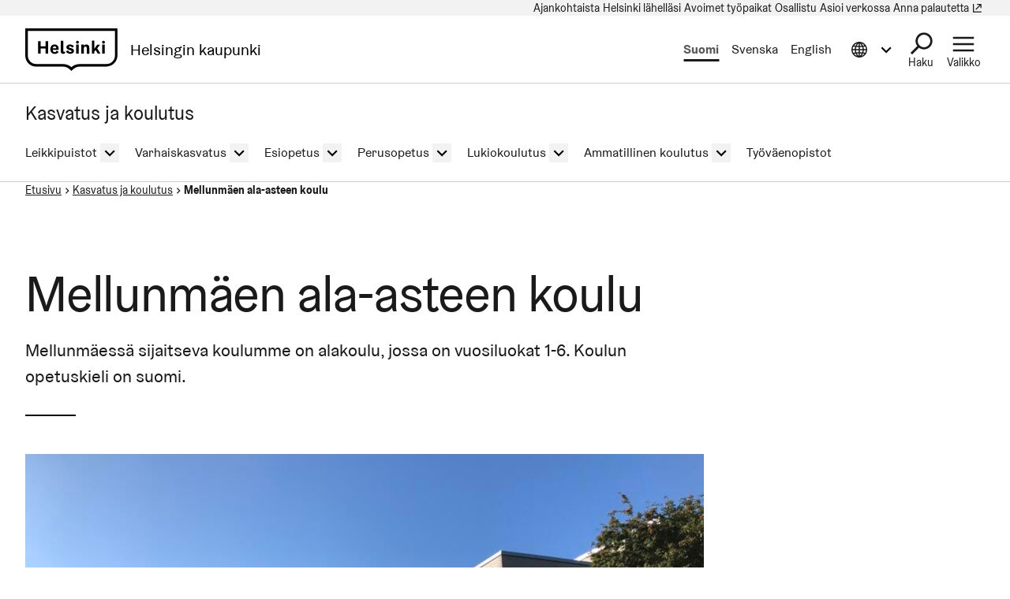

--- FILE ---
content_type: text/html; charset=UTF-8
request_url: https://www.hel.fi/fi/kasvatus-ja-koulutus/mellunmaen-ala-asteen-koulu
body_size: 35320
content:

  

<!DOCTYPE html>
<html lang="fi" dir="ltr" prefix="og: https://ogp.me/ns#" class="hdbt-theme--tram">
  <head>
    <meta charset="utf-8" />
<script src="https://www.hel.fi/etusivu-assets/modules/contrib/helfi_platform_config/modules/hdbt_cookie_banner/assets/js/hds-cookie-consent.min.js?v=1.0.1" type="text/javascript"></script>
<meta name="description" content="Mellunmäessä sijaitseva koulumme on alakoulu, jossa on vuosiluokat 1-6. Koulun opetuskieli on suomi." />
<link rel="canonical" href="/fi/kasvatus-ja-koulutus/mellunmaen-ala-asteen-koulu" />
<meta property="og:site_name" content="Helsingin kaupunki" />
<meta property="og:url" content="https://www.hel.fi/fi/kasvatus-ja-koulutus/mellunmaen-ala-asteen-koulu" />
<meta property="og:title" content="Mellunmäen ala-asteen koulu" />
<meta property="og:description" content="Mellunmäessä sijaitseva koulumme on alakoulu, jossa on vuosiluokat 1-6. Koulun opetuskieli on suomi." />
<meta property="og:image" content="https://stplattaprod.blob.core.windows.net/kasvatuskoulutus76e5cprod/styles/1.9_1200w_630h/azure/mellunmaen_alaaste.JPG?h=71976bb4&amp;itok=pymkkMLn" />
<meta name="twitter:card" content="summary_large_image" />
<meta name="twitter:description" content="Mellunmäessä sijaitseva koulumme on alakoulu, jossa on vuosiluokat 1-6. Koulun opetuskieli on suomi." />
<meta name="twitter:title" content="Mellunmäen ala-asteen koulu" />
<meta name="twitter:image" content="https://stplattaprod.blob.core.windows.net/kasvatuskoulutus76e5cprod/mellunmaen_alaaste.JPG" />
<meta name="baggage" content="sentry-trace_id=2326956f823c4afaa64f91d3397591cf,sentry-sample_rand=0.847682,sentry-sample_rate=0.2,sentry-public_key=6309ff14729d4fe491e5861acb371f72,sentry-release=2025-12-09.1,sentry-environment=production" />
<meta name="sentry-trace" content="2326956f823c4afaa64f91d3397591cf-5d7ff95526bf4673" />
<meta name="traceparent" content="" />
<meta name="MobileOptimized" content="width" />
<meta name="HandheldFriendly" content="true" />
<meta name="viewport" content="width=device-width, initial-scale=1.0" />
<meta name="helfi_content_type" content="tpr_unit" class="elastic" />
<meta name="helfi_content_id" content="7091" class="elastic" />
<link rel="alternate" hreflang="fi" href="https://www.hel.fi/fi/kasvatus-ja-koulutus/mellunmaen-ala-asteen-koulu" />
<link rel="alternate" hreflang="sv" href="https://www.hel.fi/sv/fostran-och-utbildning/lagstadieskolan-mellunmaen-ala-asteen-koulu" />
<link rel="alternate" hreflang="en" href="https://www.hel.fi/en/childhood-and-education/mellunmaki-primary-school" />

    <title>Mellunmäen ala-asteen koulu | Helsingin kaupunki</title>
    <link rel="icon" href="/kasko-assets/themes/contrib/hdbt/src/images/favicon/favicon-32x32.ico" sizes="any">
    <link rel="icon" href="/kasko-assets/themes/contrib/hdbt/src/images/favicon/favicon.svg" type="image/svg+xml">
    <link rel="apple-touch-icon" href="/kasko-assets/themes/contrib/hdbt/src/images/favicon/apple-touch-icon.png">
    <link rel="manifest" href="/kasko-assets/themes/contrib/hdbt/src/images/favicon/manifest.webmanifest">
    <link rel="stylesheet" media="all" href="/kasko-assets/sites/default/files/css/css_GmCpqtDsmB63oANG88KEXBz3ep-P4RcHHzdZPyAUU94.css?delta=0&amp;language=fi&amp;theme=hdbt_subtheme&amp;include=eJxFyFEKwCAIANALVR5pKEkGrknaoNtvsI99vieVAgbeuelFqEleH74ohE-GL7PH1j5aMpzYJpo41LkMtfxT1rBF2l24Jt8efAKh8wMy6yXl" />
<link rel="stylesheet" media="all" href="/kasko-assets/sites/default/files/css/css_sma6x-QU3A_bVaHGlyGLI6CscBSpLwJp7MjoX6Kq5Ro.css?delta=1&amp;language=fi&amp;theme=hdbt_subtheme&amp;include=eJxFyFEKwCAIANALVR5pKEkGrknaoNtvsI99vieVAgbeuelFqEleH74ohE-GL7PH1j5aMpzYJpo41LkMtfxT1rBF2l24Jt8efAKh8wMy6yXl" />

    <script type="application/json" data-drupal-selector="drupal-settings-json">{"path":{"baseUrl":"\/","pathPrefix":"fi\/kasvatus-ja-koulutus\/","currentPath":"tpr-unit\/7091","currentPathIsAdmin":false,"isFront":false,"currentLanguage":"fi"},"pluralDelimiter":"\u0003","suppressDeprecationErrors":true,"hdbt_cookie_banner":{"apiUrl":"https:\/\/www.hel.fi\/en\/api\/cookie-banner","langcode":"fi","theme":"black","settingsPageSelector":".cookie-settings","settingsPageUrl":"https:\/\/www.hel.fi\/fi\/evasteasetukset"},"raven":{"options":{"dsn":"https:\/\/a2a9ab1f60e04238996b54601131d692@sentry.hel.fi\/205","environment":"production","release":"2025-12-09.1","integrations":[],"tracesSampleRate":0.2,"autoSessionTracking":false,"sendClientReports":false},"showReportDialog":false,"browserTracingOptions":{"enableInp":null}},"helfi_navigation":{"links":{"api":"https:\/\/www.hel.fi\/fi\/kasvatus-ja-koulutus\/api\/v1\/global-mobile-menu","canonical":"https:\/\/www.hel.fi\/fi"}},"reactAndShareApiKey":"gjhfvh3m4xcvnred","siteName":"Kasvatus ja koulutus","askemMonitoringEnabled":true,"embedded_media_attributes":{"7091":{"src":"https:\/\/palvelukartta.hel.fi\/fi\/embed\/unit\/7091","title":"Sijainti kartalla","type":"map","skipLinkAfterId":"map-1324015917-after","skipLinkBeforeId":"map-1902098691-before","cookieConsentGroups":["bypass"]}},"menu_depth":6,"hdbt":{"otherlangs_dropdown":true,"language_toast_dropdown":true,"current_language":"fi","global_menu":true,"search_dropdown":true},"matomo_site_id":"884","helfi_instance_name":"kasvatus-koulutus","helfi_environment":"prod","csp":{"nonce":"hZIaD1SYF_f3DFkMKE8FWg"},"user":{"uid":0,"permissionsHash":"6882536001b704a68b42afaa30d1debe991bf92001ad5914f8d05495d288b1c3"}}</script>
<script src="/kasko-assets/sites/default/files/js/js_cefMg0iib4_QvsfwLQnH-rvI7D53Au8AOz48Z8MITqY.js?scope=header&amp;delta=0&amp;language=fi&amp;theme=hdbt_subtheme&amp;include=[base64]"></script>
<script src="/kasko-assets/themes/contrib/hdbt/dist/js/hyphenopoly/Hyphenopoly_Loader.js?v=drupal-47"></script>
<script src="/kasko-assets/themes/contrib/hdbt/dist/js/hyphenopolySettings.min.js?v=drupal-47"></script>

  </head>
  <body>
        <a href="#main-content" class="focusable skip-link skip-link--skip-to-main" id="skip-to-main">
      Hyppää pääsisältöön
    </a>
    
      <div id="dialog-off-canvas-main-canvas" class="dialog-off-canvas-main-canvas" data-off-canvas-main-canvas>
    

  
    <div id="menu" class="nav-toggle-target"></div>

  <div id="search" class="nav-toggle-target"></div>

  <div id="otherlangs" class="nav-toggle-target"></div>


      <div id="language-toast--fi" class="nav-toggle-target nav-toggle-target--toast"></div>
      <div id="language-toast--sv" class="nav-toggle-target nav-toggle-target--toast"></div>
      <div id="language-toast--en" class="nav-toggle-target nav-toggle-target--toast"></div>
  
<div data-published class="wrapper no-sidebar no-sidebar-first no-sidebar-second no-section-nav">
      <header role="banner" class="header">
                <div class="header-top">
    
  <nav aria-label="Pikalinkit">

              


      
      
      <ul menu_type="header-top-navigation" max_depth="1" level="1" theme_suggestion="menu__external_header_top_navigation" class="menu menu--level-0">
                                                   
            
      
      
            
      <li class="menu__item">
        <span class="menu__link-wrapper">
                      <a href="https://www.hel.fi/fi/uutiset" class="menu__link"><span class="menu__link__text">Ajankohtaista</span></a>          
          
                  </span>
              </li>
                                                   
            
      
      
            
      <li class="menu__item">
        <span class="menu__link-wrapper">
                      <a href="https://www.hel.fi/fi/helsinki-lahellasi" class="menu__link"><span class="menu__link__text">Helsinki lähelläsi</span></a>          
          
                  </span>
              </li>
                                                   
            
      
      
            
      <li class="menu__item">
        <span class="menu__link-wrapper">
                      <a href="https://www.hel.fi/fi/avoimet-tyopaikat" class="menu__link"><span class="menu__link__text">Avoimet työpaikat</span></a>          
          
                  </span>
              </li>
                                                   
            
      
      
            
      <li class="menu__item">
        <span class="menu__link-wrapper">
                      <a href="https://www.hel.fi/fi/paatoksenteko-ja-hallinto/osallistu-ja-vaikuta" class="menu__link"><span class="menu__link__text">Osallistu</span></a>          
          
                  </span>
              </li>
                                                   
            
      
      
            
      <li class="menu__item">
        <span class="menu__link-wrapper">
                      <a href="https://www.hel.fi/fi/asioi-verkossa" class="menu__link"><span class="menu__link__text">Asioi verkossa</span></a>          
          
                  </span>
              </li>
                                                   
            
      
      
            
      <li data-external class="menu__item">
        <span class="menu__link-wrapper">
                      <a href="https://palautteet.hel.fi/" class="menu__link" data-is-external="true"><span class="menu__link__text">Anna palautetta</span><span class="link__type link__type--external"></span><span class="visually-hidden" lang="fi" dir="ltr">(Linkki johtaa ulkoiseen palveluun)</span></a>          
          
                  </span>
              </li>
        </ul>
  


      </nav>

  </div>

      
                              <div  id="header-branding" class="header-branding">
          
                                                            
          
          <div id="block-hdbt-subtheme-sitebranding" class="block--branding">
  
    
        <a href="https://www.hel.fi/fi" class="logo logo--header" id="logo--header" rel="home">    

  




    



<span class="hel-icon hel-icon--helsinki logo__icon logo__icon--fi" role="img"  aria-labelledby="hdbt-icon--1803987656" >
      <span class="is-hidden" id="hdbt-icon--1803987656">Helsinki-kehystunnus</span>
    </span>    <span class="city-name">Helsingin kaupunki</span>
  
</a>
</div>
 
          <div class="language-wrapper">
            

<nav aria-labelledby="block-hdbt-subtheme-language-switcher-menu" class="language-switcher-language-url block--language-switcher" role="navigation" data-hdbt-selector="language-switcher">
  <span class="is-hidden" id="block-hdbt-subtheme-language-switcher-menu">Valitse sivuston kieli</span>
  
    
        <div  block_id="hdbt_subtheme_language_switcher" class="language-switcher js-language-switcher">
    <div class="language-links">
                                                                      
                
                                              
                  <span class="language-link__wrapper">
            <a
               class="language-link is-disabled"
               href="/fi/kasvatus-ja-koulutus/mellunmaen-ala-asteen-koulu"
               lang="fi"
               aria-current="true"
            >Suomi
            </a>
          </span>
                
                                                                      
                
                          
                  <span class="language-link__wrapper">
            <a
               class="language-link"
               href="/sv/fostran-och-utbildning/lagstadieskolan-mellunmaen-ala-asteen-koulu"
               lang="sv"
              
            >Svenska
            </a>
          </span>
                
                                                                      
                
                          
                  <span class="language-link__wrapper">
            <a
               class="language-link"
               href="/en/childhood-and-education/mellunmaki-primary-school"
               lang="en"
              
            >English
            </a>
          </span>
                
          </div>
  </div>

  </nav>
 
                                        


        



<div  class="nav-toggle nav-toggle--otherlangs">
    <div  class="nav-toggle__anchor">
    <a href="#" class="nav-toggle__label  nav-toggle__label--close">      <span aria-hidden="true"></span>
    <span class="visually-hidden">Sulje tietoa muilla kielillä valikko</span>
  </a>
    <a href="#otherlangs" class="nav-toggle__label  nav-toggle__label--open">      <span aria-hidden="true"></span>
    <span class="visually-hidden">Avaa tietoa muilla kielillä valikko</span>
  </a>
  </div>

    <button  class="nav-toggle__button js-otherlangs-button" aria-expanded="false" aria-controls="otherlangs-dropdown" >
    <span class="nav-toggle__label  nav-toggle__label--open">      <span aria-hidden="true"></span>
    <span class="visually-hidden">Avaa tietoa muilla kielillä valikko</span>
  </span>
    <span class="nav-toggle__label  nav-toggle__label--close">      <span aria-hidden="true"></span>
    <span class="visually-hidden">Sulje tietoa muilla kielillä valikko</span>
  </span>
  </button>
</div>
  
                      </div>

                                  
  


        
    <nav id="otherlangs-dropdown"  class="nav-toggle-dropdown nav-toggle-dropdown--otherlangs js-otherlangs-dropdown" aria-labelledby="otherlangs-dropdown-menu">
    <span class="is-hidden" id="otherlangs-dropdown-menu">Tietoa muilla kielillä valikko</span>

  <div class="nav-toggle-dropdown__wrapper">
    <div class="nav-toggle-dropdown__content">
              



<ul class="headerlanguagelinks__menu-dropdown">
      <li>
            <div  class="headerlanguagelinks__link headerlanguagelinks__link--nolink">
      Muut kielet
    </div>
  
              <ul class="headerlanguagelinks__group">
                      <li>      
                  
    
    <a href="https://www.hel.fi/ar" class="headerlanguagelinks__link">    

  




      <span class="link__text" lang="ar">الصفحة الرئيسية باللغة العربية</span>
    
</a>
  </li>
                      <li>      
                  
    
    <a href="https://www.hel.fi/so" class="headerlanguagelinks__link">    

  




      <span class="link__text" lang="so">Bogga hore ee af soomaaliga</span>
    
</a>
  </li>
                      <li>      
                  
    
    <a href="https://www.hel.fi/uk" class="headerlanguagelinks__link">    

  




      <span class="link__text" lang="uk">Домашня сторінка українською мовою</span>
    
</a>
  </li>
                      <li>      
                  
    
    <a href="https://www.hel.fi/ru" class="headerlanguagelinks__link">    

  




      <span class="link__text" lang="ru">Главная страница на русском языке</span>
    
</a>
  </li>
                      <li>      
                  
    
    <a href="https://www.hel.fi/et" class="headerlanguagelinks__link">    

  




      <span class="link__text" lang="et">Eestikeelne esileht</span>
    
</a>
  </li>
                  </ul>
          </li>
      <li>
            <div  class="headerlanguagelinks__link headerlanguagelinks__link--nolink">
      Tietoa muilla kielillä
    </div>
  
              <ul class="headerlanguagelinks__group">
                      <li>      
        
    
    <a href="https://selkokieli.hel.fi" class="headerlanguagelinks__link" data-is-external="true">    

  




      <span class="link__text">Selkosuomi</span>
    <span class="link__type link__type--external"></span><span class="visually-hidden" lang="fi" dir="ltr">(Linkki johtaa ulkoiseen palveluun)</span>
</a>
  </li>
                      <li>      
        
    
    <a href="https://viittomakieli.hel.fi" class="headerlanguagelinks__link" data-is-external="true">    

  




      <span class="link__text">Viittomakieli</span>
    <span class="link__type link__type--external"></span><span class="visually-hidden" lang="fi" dir="ltr">(Linkki johtaa ulkoiseen palveluun)</span>
</a>
  </li>
                  </ul>
          </li>
      <li>
            <div  class="headerlanguagelinks__link headerlanguagelinks__link--nolink">
      Matkailijoille
    </div>
  
              <ul class="headerlanguagelinks__group">
                      <li>      
        
    
    <a href="https://www.myhelsinki.fi/fi" class="headerlanguagelinks__link" data-is-external="true">    

  




      <span class="link__text">myhelsinki.fi</span>
    <span class="link__type link__type--external"></span><span class="visually-hidden" lang="fi" dir="ltr">(Linkki johtaa ulkoiseen palveluun)</span>
</a>
  </li>
                  </ul>
          </li>
      <li>
            <div  class="headerlanguagelinks__link headerlanguagelinks__link--nolink">
      Maahanmuuttajille
    </div>
  
              <ul class="headerlanguagelinks__group">
                      <li>      
        
    
    <a href="https://www.infofinland.fi/fi/helsinki" class="headerlanguagelinks__link" data-is-external="true">    

  




      <span class="link__text">InfoFinland.fi</span>
    <span class="link__type link__type--external"></span><span class="visually-hidden" lang="fi" dir="ltr">(Linkki johtaa ulkoiseen palveluun)</span>
</a>
  </li>
                  </ul>
          </li>
  </ul>

          </div>
  </div>

  </nav>
  


                        




<div  class="nav-toggle nav-toggle--search">
    <div  class="nav-toggle__anchor">
    <a href="#" class="nav-toggle__label  nav-toggle__label--close">      <span>Sulje</span>
  </a>
    <a href="#search" class="nav-toggle__label  nav-toggle__label--open">      <span>Haku</span>
  </a>
  </div>

    <button  class="nav-toggle__button js-search-button" aria-expanded="false" aria-controls="search-dropdown" >
    <span class="nav-toggle__label  nav-toggle__label--open">      <span>Haku</span>
  </span>
    <span class="nav-toggle__label  nav-toggle__label--close">      <span>Sulje</span>
  </span>
  </button>
</div>


  <div id="search-dropdown"  class="nav-toggle-dropdown nav-toggle-dropdown--search js-search-dropdown">

  <div class="nav-toggle-dropdown__wrapper">
    <div class="nav-toggle-dropdown__content">
          <div class="header-search-wrapper">
      <div class="header-search__title">Hae Helsingin kaupungin sivuilta</div>
      <form class="helfi-search__form" action="https://www.hel.fi/haku" role="search">
  <div class="form-item hds-text-input">
          <label class="hds-text-input__label" for="search-form-header">Mitä haet?</label>
        <div class="hds-text-input__input-wrapper">
      <input type="search" id="search-form-header" name="q" value="" size="30" maxlength="128" class="form-text hds-text-input__input" >
    </div>
  </div>
  <button class="hds-button hds-button--primary helfi-search__submit-button" type="submit" value="Submit">
    <span class="hds-button__label">Hae</span>
  </button>
</form>
      <noscript class="header-search__javascript-disabled">
                <p>
          <a href="https://www.hel.fi/haku">    

  




          Hel.fi-verkkopalvelun haku
        
</a>
          käyttää JavaScriptiä. Selaimesi ei tue JavaScriptiä tai se on pois käytöstä. Tarkista selaimesi asetukset ja yritä uudelleen.
        </p>
      </noscript>
      <div class="search-container__links-container">
        <div class="search-container__link">
                              <a href="https://tapahtumat.hel.fi/fi/" class="search__link-external" data-is-external="true">    

  




          Hae tapahtumia
          <span class="link__type link__type--external"></span><span class="visually-hidden" lang="fi" dir="ltr">(Linkki johtaa ulkoiseen palveluun)</span>
</a>
          <p>Kaupungin ajankohtaisia tapahtumia voit hakea Tapahtumat.hel.fi-sivustolla.</p>
        </div>
        <div class="search-container__link">
                    <a href="https://paatokset.hel.fi/fi/asia" class="search__link-external" data-is-external="true">    

  




          Hae päätöksiä
          <span class="link__type link__type--external"></span><span class="visually-hidden" lang="fi" dir="ltr">(Linkki johtaa ulkoiseen palveluun)</span>
</a>
          <p>Kaupungin tekemiä päätöksiä voit hakea Päätökset-sivustolla.</p>
        </div>
      </div>
    </div>
      </div>
  </div>

  </div>

          
          
  


  
  



<div  class="nav-toggle nav-toggle--menu">
    <div  class="nav-toggle__anchor">
    <a href="#" class="nav-toggle__label  nav-toggle__label--close">      <span>Sulje</span>
  </a>
    <a href="#menu" class="nav-toggle__label  nav-toggle__label--open">      <span>Valikko</span>
  </a>
  </div>

    <button  class="nav-toggle__button js-menu-toggle-button" aria-expanded="false" aria-controls="nav-toggle-dropdown--menu" >
    <span class="nav-toggle__label  nav-toggle__label--open">      <span>Valikko</span>
  </span>
    <span class="nav-toggle__label  nav-toggle__label--close">      <span>Sulje</span>
  </span>
  </button>
</div>


  
    <nav id="nav-toggle-dropdown--menu"  class="nav-toggle-dropdown nav-toggle-dropdown--menu js-menu-dropdown" aria-labelledby="nav-toggle-dropdown--menu-menu">
    <span class="is-hidden" id="nav-toggle-dropdown--menu-menu">Navigaatiovalikko</span>

  <div class="nav-toggle-dropdown__wrapper">
    <div class="nav-toggle-dropdown__content">
            <div class="mega-and-mobilemenu">

                <div id="block-external-menu-mega-menu">
  
    
      




  
  
         
              
          <ul menu_type="main" max_depth="2" level="1" expand_all_items theme_suggestion="menu__external_menu__mega_menu" class="megamenu">
                                                                      
                    
          <li class="megamenu__item megamenu__item--has-children megamenu__item--level-2">

            
                          <a href="/fi/sosiaali-ja-terveyspalvelut" class="megamenu__link"><span class="megamenu__link__text">Sosiaali- ja terveyspalvelut</span></a>                        
              
         
              
          <ul menu_type="main" max_depth="2" level="1" expand_all_items theme_suggestion="menu__external_menu__mega_menu" class="megamenu megamenu__subnav">
                                                
                    
          <li class="megamenu__item megamenu__item--level-3">

            
                          <a href="/fi/sosiaali-ja-terveyspalvelut/terveydenhoito" class="megamenu__link"><span class="megamenu__link__text">Terveydenhoito</span></a>                                  </li>
                                                
                    
          <li class="megamenu__item megamenu__item--level-3">

            
                          <a href="/fi/sosiaali-ja-terveyspalvelut/senioripalvelut" class="megamenu__link"><span class="megamenu__link__text">Senioripalvelut</span></a>                                  </li>
                                                
                    
          <li class="megamenu__item megamenu__item--level-3">

            
                          <a href="/fi/sosiaali-ja-terveyspalvelut/lasten-ja-perheiden-palvelut" class="megamenu__link"><span class="megamenu__link__text">Lasten ja perheiden palvelut</span></a>                                  </li>
                                                
                    
          <li class="megamenu__item megamenu__item--level-3">

            
                          <a href="/fi/sosiaali-ja-terveyspalvelut/sosiaalinen-ja-taloudellinen-tuki" class="megamenu__link"><span class="megamenu__link__text">Sosiaalinen ja taloudellinen tuki</span></a>                                  </li>
                                                
                    
          <li class="megamenu__item megamenu__item--level-3">

            
                          <a href="/fi/sosiaali-ja-terveyspalvelut/vammaispalvelut" class="megamenu__link"><span class="megamenu__link__text">Vammaispalvelut</span></a>                                  </li>
                                                
                    
          <li class="megamenu__item megamenu__item--level-3">

            
                          <a href="/fi/sosiaali-ja-terveyspalvelut/asiakkaan-tiedot-ja-oikeudet" class="megamenu__link"><span class="megamenu__link__text">Asiakkaan tiedot ja oikeudet</span></a>                                  </li>
              </ul>
      

                      </li>
                                                                      
                    
          <li class="megamenu__item megamenu__item--has-children megamenu__item--level-2">

            
                          <a href="/fi/kasvatus-ja-koulutus/kasvatus-ja-koulutus" class="megamenu__link"><span class="megamenu__link__text">Kasvatus ja koulutus</span></a>                        
              
         
              
          <ul menu_type="main" max_depth="2" level="1" expand_all_items theme_suggestion="menu__external_menu__mega_menu" class="megamenu megamenu__subnav">
                                                
                    
          <li class="megamenu__item megamenu__item--level-3">

            
                          <a href="/fi/kasvatus-ja-koulutus/leikkipuisto-ja-perhetalotoiminta" class="megamenu__link"><span class="megamenu__link__text">Leikkipuistot</span></a>                                  </li>
                                                
                    
          <li class="megamenu__item megamenu__item--level-3">

            
                          <a href="/fi/kasvatus-ja-koulutus/varhaiskasvatus" class="megamenu__link"><span class="megamenu__link__text">Varhaiskasvatus</span></a>                                  </li>
                                                
                    
          <li class="megamenu__item megamenu__item--level-3">

            
                          <a href="/fi/kasvatus-ja-koulutus/esiopetus" class="megamenu__link"><span class="megamenu__link__text">Esiopetus</span></a>                                  </li>
                                                
                    
          <li class="megamenu__item megamenu__item--level-3">

            
                          <a href="/fi/kasvatus-ja-koulutus/perusopetus" class="megamenu__link"><span class="megamenu__link__text">Perusopetus</span></a>                                  </li>
                                                
                    
          <li class="megamenu__item megamenu__item--level-3">

            
                          <a href="/fi/kasvatus-ja-koulutus/lukiokoulutus" class="megamenu__link"><span class="megamenu__link__text">Lukiokoulutus</span></a>                                  </li>
                                                
                    
          <li class="megamenu__item megamenu__item--level-3">

            
                          <a href="/fi/kasvatus-ja-koulutus/ammatillinen-koulutus" class="megamenu__link"><span class="megamenu__link__text">Ammatillinen koulutus</span></a>                                  </li>
                                                
                    
          <li class="megamenu__item megamenu__item--level-3">

            
                          <a href="/fi/kasvatus-ja-koulutus/tyovaenopistot" class="megamenu__link"><span class="megamenu__link__text">Työväenopistot</span></a>                                  </li>
              </ul>
      

                      </li>
                                                                      
                    
          <li class="megamenu__item megamenu__item--has-children megamenu__item--level-2">

            
                          <a href="/fi/asuminen" class="megamenu__link"><span class="megamenu__link__text">Asuminen</span></a>                        
              
         
              
          <ul menu_type="main" max_depth="2" level="1" expand_all_items theme_suggestion="menu__external_menu__mega_menu" class="megamenu megamenu__subnav">
                                                
                    
          <li class="megamenu__item megamenu__item--level-3">

            
                          <a href="/fi/asuminen/hekan-vuokra-asunnot" class="megamenu__link"><span class="megamenu__link__text">Hekan vuokra-asunnot</span></a>                                  </li>
                                                
                    
          <li class="megamenu__item megamenu__item--level-3">

            
                          <a href="/fi/asuminen/vapaarahoitteiset-vuokra-asunnot" class="megamenu__link"><span class="megamenu__link__text">Vapaarahoitteiset vuokra-asunnot</span></a>                                  </li>
                                                
                    
          <li class="megamenu__item megamenu__item--level-3">

            
                          <a href="/fi/asuminen/asumisoikeusasunnot" class="megamenu__link"><span class="megamenu__link__text">Asumisoikeusasunnot</span></a>                                  </li>
                                                
                    
          <li class="megamenu__item megamenu__item--level-3">

            
                          <a href="/fi/asuminen/omistusasunnot" class="megamenu__link"><span class="megamenu__link__text">Omistusasunnot</span></a>                                  </li>
                                                
                    
          <li class="megamenu__item megamenu__item--level-3">

            
                          <a href="/fi/asuminen/asuminen-ja-terveys" class="megamenu__link"><span class="megamenu__link__text">Asuminen ja terveys</span></a>                                  </li>
              </ul>
      

                      </li>
                                                                      
                    
          <li class="megamenu__item megamenu__item--has-children megamenu__item--level-2">

            
                          <a href="/fi/kaupunkiymparisto-ja-liikenne" class="megamenu__link"><span class="megamenu__link__text">Kaupunkiympäristö ja liikenne</span></a>                        
              
         
              
          <ul menu_type="main" max_depth="2" level="1" expand_all_items theme_suggestion="menu__external_menu__mega_menu" class="megamenu megamenu__subnav">
                                                
                    
          <li class="megamenu__item megamenu__item--level-3">

            
                          <a href="/fi/kaupunkiymparisto-ja-liikenne/kaupunkisuunnittelu-ja-rakentaminen" class="megamenu__link"><span class="megamenu__link__text">Kaupunkisuunnittelu ja rakentaminen</span></a>                                  </li>
                                                
                    
          <li class="megamenu__item megamenu__item--level-3">

            
                          <a href="/fi/kaupunkiymparisto-ja-liikenne/tontit-ja-rakentamisen-luvat" class="megamenu__link"><span class="megamenu__link__text">Tontit ja rakentamisen luvat</span></a>                                  </li>
                                                
                    
          <li class="megamenu__item megamenu__item--level-3">

            
                          <a href="/fi/kaupunkiymparisto-ja-liikenne/kunnossapito" class="megamenu__link"><span class="megamenu__link__text">Kunnossapito</span></a>                                  </li>
                                                
                    
          <li class="megamenu__item megamenu__item--level-3">

            
                          <a href="/fi/kaupunkiymparisto-ja-liikenne/ympariston-ja-luonnon-suojelu" class="megamenu__link"><span class="megamenu__link__text">Ympäristön ja luonnon suojelu</span></a>                                  </li>
                                                
                    
          <li class="megamenu__item megamenu__item--level-3">

            
                          <a href="/fi/kaupunkiymparisto-ja-liikenne/pysakointi" class="megamenu__link"><span class="megamenu__link__text">Pysäköinti</span></a>                                  </li>
                                                
                    
          <li class="megamenu__item megamenu__item--level-3">

            
                          <a href="/fi/kaupunkiymparisto-ja-liikenne/pyoraily" class="megamenu__link"><span class="megamenu__link__text">Pyöräily</span></a>                                  </li>
              </ul>
      

                      </li>
                                                                      
                    
          <li class="megamenu__item megamenu__item--has-children megamenu__item--level-2">

            
                          <a href="/fi/kulttuuri-ja-vapaa-aika" class="megamenu__link"><span class="megamenu__link__text">Kulttuuri ja vapaa-aika</span></a>                        
              
         
              
          <ul menu_type="main" max_depth="2" level="1" expand_all_items theme_suggestion="menu__external_menu__mega_menu" class="megamenu megamenu__subnav">
                                                
                    
          <li class="megamenu__item megamenu__item--level-3">

            
                          <a href="/fi/kulttuuri-ja-vapaa-aika/liikunta" class="megamenu__link"><span class="megamenu__link__text">Liikunta</span></a>                                  </li>
                                                
                    
          <li class="megamenu__item megamenu__item--level-3">

            
                          <a href="/fi/kulttuuri-ja-vapaa-aika/ulkoilu-puistot-ja-luontokohteet" class="megamenu__link"><span class="megamenu__link__text">Ulkoilu, puistot ja luontokohteet</span></a>                                  </li>
                                                
                    
          <li class="megamenu__item megamenu__item--level-3">

            
                          <a href="/fi/kulttuuri-ja-vapaa-aika/kulttuuri" class="megamenu__link"><span class="megamenu__link__text">Kulttuuri</span></a>                                  </li>
                                                
                    
          <li class="megamenu__item megamenu__item--level-3">

            
                          <a href="https://www.hel.fi/fi/kulttuuri-ja-vapaa-aika/kirjastot-helsingissa" class="megamenu__link"><span class="megamenu__link__text">Kirjastot</span></a>                                  </li>
                                                
                    
          <li class="megamenu__item megamenu__item--level-3">

            
                          <a href="/fi/kulttuuri-ja-vapaa-aika/tapahtumat" class="megamenu__link"><span class="megamenu__link__text">Tapahtumat ja harrastukset</span></a>                                  </li>
                                                
                    
          <li class="megamenu__item megamenu__item--level-3">

            
                          <a href="/fi/kulttuuri-ja-vapaa-aika/ikaantyneille" class="megamenu__link"><span class="megamenu__link__text">Ikääntyneille</span></a>                                  </li>
                                                
                    
          <li data-external class="megamenu__item megamenu__item--level-3">

            
                          <a href="https://nuorten.hel.fi/" class="megamenu__link" data-is-external="true"><span class="megamenu__link__text">Nuorille</span><span class="link__type link__type--external"></span><span class="visually-hidden" lang="fi" dir="ltr">(Linkki johtaa ulkoiseen palveluun)</span></a>                                  </li>
              </ul>
      

                      </li>
                                                                      
                    
          <li class="megamenu__item megamenu__item--has-children megamenu__item--level-2">

            
                          <a href="/fi/yritykset-ja-tyo" class="megamenu__link"><span class="megamenu__link__text">Yritykset ja työ</span></a>                        
              
         
              
          <ul menu_type="main" max_depth="2" level="1" expand_all_items theme_suggestion="menu__external_menu__mega_menu" class="megamenu megamenu__subnav">
                                                
                    
          <li class="megamenu__item megamenu__item--level-3">

            
                          <a href="/fi/yritykset-ja-tyo/tyonhakijat" class="megamenu__link"><span class="megamenu__link__text">Työnhakijat</span></a>                                  </li>
                                                
                    
          <li class="megamenu__item megamenu__item--level-3">

            
                          <a href="/fi/yritykset-ja-tyo/tyonantajat" class="megamenu__link"><span class="megamenu__link__text">Työnantajat</span></a>                                  </li>
                                                
                    
          <li class="megamenu__item megamenu__item--level-3">

            
                          <a href="/fi/yritykset-ja-tyo/perusta-yritys" class="megamenu__link"><span class="megamenu__link__text">Perusta yritys</span></a>                                  </li>
                                                
                    
          <li class="megamenu__item megamenu__item--level-3">

            
                          <a href="/fi/yritykset-ja-tyo/kasvata-liiketoimintaa" class="megamenu__link"><span class="megamenu__link__text">Kasvata liiketoimintaa</span></a>                                  </li>
                                                
                    
          <li class="megamenu__item megamenu__item--level-3">

            
                          <a href="/fi/yritykset-ja-tyo/kehita-ja-kokeile" class="megamenu__link"><span class="megamenu__link__text">Kehitä ja kokeile</span></a>                                  </li>
                                                
                    
          <li class="megamenu__item megamenu__item--level-3">

            
                          <a href="/fi/yritykset-ja-tyo/kehita-matkailua-ja-tapahtumia" class="megamenu__link"><span class="megamenu__link__text">Kehitä matkailua ja tapahtumia</span></a>                                  </li>
                                                
                    
          <li class="megamenu__item megamenu__item--level-3">

            
                          <a href="/fi/yritykset-ja-tyo/hae-lupia-ja-tiloja" class="megamenu__link"><span class="megamenu__link__text">Hae lupia ja tiloja</span></a>                                  </li>
              </ul>
      

                      </li>
                                                                      
                    
          <li class="megamenu__item megamenu__item--has-children megamenu__item--level-2">

            
                          <a href="/fi/paatoksenteko-ja-hallinto" class="megamenu__link"><span class="megamenu__link__text">Päätöksenteko ja hallinto</span></a>                        
              
         
              
          <ul menu_type="main" max_depth="2" level="1" expand_all_items theme_suggestion="menu__external_menu__mega_menu" class="megamenu megamenu__subnav">
                                                
                    
          <li data-external class="megamenu__item megamenu__item--level-3">

            
                          <a href="https://paatokset.hel.fi" class="megamenu__link" data-is-external="true"><span class="megamenu__link__text">Päätökset</span><span class="link__type link__type--external"></span><span class="visually-hidden" lang="fi" dir="ltr">(Linkki johtaa ulkoiseen palveluun)</span></a>                                  </li>
                                                
                    
          <li class="megamenu__item megamenu__item--level-3">

            
                          <a href="/fi/paatoksenteko-ja-hallinto/strategia-ja-talous" class="megamenu__link"><span class="megamenu__link__text">Strategia ja talous</span></a>                                  </li>
                                                
                    
          <li class="megamenu__item megamenu__item--level-3">

            
                          <a href="/fi/paatoksenteko-ja-hallinto/kaupungin-organisaatio" class="megamenu__link"><span class="megamenu__link__text">Kaupungin organisaatio</span></a>                                  </li>
                                                
                    
          <li class="megamenu__item megamenu__item--level-3">

            
                          <a href="/fi/paatoksenteko-ja-hallinto/osallistu-ja-vaikuta" class="megamenu__link"><span class="megamenu__link__text">Osallistu ja vaikuta</span></a>                                  </li>
                                                
                    
          <li class="megamenu__item megamenu__item--level-3">

            
                          <a href="/fi/paatoksenteko-ja-hallinto/tilavaraukset-ja-avustukset" class="megamenu__link"><span class="megamenu__link__text">Tilavaraukset ja avustukset</span></a>                                  </li>
                                                
                    
          <li class="megamenu__item megamenu__item--level-3">

            
                          <a href="/fi/paatoksenteko-ja-hallinto/tietoa-helsingista" class="megamenu__link"><span class="megamenu__link__text">Tietoa Helsingistä</span></a>                                  </li>
                                                
                    
          <li class="megamenu__item megamenu__item--level-3">

            
                          <a href="/fi/paatoksenteko-ja-hallinto/ota-yhteytta-helsingin-kaupunkiin" class="megamenu__link"><span class="megamenu__link__text">Ota yhteyttä</span></a>                                  </li>
              </ul>
      

                      </li>
              </ul>
      

  
  </div>


                      

    
  <div class="mobile-menu-fallback mobile-menu-fallback__index-1" id="js-menu-fallback">

              <a href="https://www.hel.fi/fi" class="mmenu__back mmenu__back--in-path"><span class="mmenu__back-wrapper">Etusivu</span></a>    
              <a href="/fi/kasvatus-ja-koulutus" class="mmenu__title-link">    

  




          Kasvatus ja koulutus
        
</a>    
          <ul block_id="external_fallback_menu" class="mmenu__items">
                                                                                <li class="mmenu__item">

                        
            
                          <a href="/fi/kasvatus-ja-koulutus/leikkipuisto-ja-perhetalotoiminta" class="mmenu__item-link" data-drupal-link-system-path="node/154"><span class="mmenu__link__text">Leikkipuistot</span></a>            
                                        <a href="/fi/kasvatus-ja-koulutus/leikkipuisto-ja-perhetalotoiminta#menu" class="mmenu__forward" data-drupal-link-system-path="node/154"><span class="visually-hidden">Open submenu:               <span class="mmenu__link__text">Leikkipuistot</span></span></a>                      </li>
                                                                                <li class="mmenu__item">

                        
            
                          <a href="/fi/kasvatus-ja-koulutus/varhaiskasvatus" class="mmenu__item-link" data-drupal-link-system-path="node/18"><span class="mmenu__link__text">Varhaiskasvatus</span></a>            
                                        <a href="/fi/kasvatus-ja-koulutus/varhaiskasvatus#menu" class="mmenu__forward" data-drupal-link-system-path="node/18"><span class="visually-hidden">Open submenu:               <span class="mmenu__link__text">Varhaiskasvatus</span></span></a>                      </li>
                                                                                <li class="mmenu__item">

                        
            
                          <a href="/fi/kasvatus-ja-koulutus/esiopetus" class="mmenu__item-link" data-drupal-link-system-path="node/52"><span class="mmenu__link__text">Esiopetus</span></a>            
                                        <a href="/fi/kasvatus-ja-koulutus/esiopetus#menu" class="mmenu__forward" data-drupal-link-system-path="node/52"><span class="visually-hidden">Open submenu:               <span class="mmenu__link__text">Esiopetus</span></span></a>                      </li>
                                                                                <li class="mmenu__item">

                        
            
                          <a href="/fi/kasvatus-ja-koulutus/perusopetus" class="mmenu__item-link" data-drupal-link-system-path="node/53"><span class="mmenu__link__text">Perusopetus</span></a>            
                                        <a href="/fi/kasvatus-ja-koulutus/perusopetus#menu" class="mmenu__forward" data-drupal-link-system-path="node/53"><span class="visually-hidden">Open submenu:               <span class="mmenu__link__text">Perusopetus</span></span></a>                      </li>
                                                                                <li class="mmenu__item">

                        
            
                          <a href="/fi/kasvatus-ja-koulutus/lukiokoulutus" title="Lukiokoulutus" class="mmenu__item-link" data-drupal-link-system-path="node/1"><span class="mmenu__link__text">Lukiokoulutus</span></a>            
                                        <a href="/fi/kasvatus-ja-koulutus/lukiokoulutus#menu" title="Lukiokoulutus" class="mmenu__forward" data-drupal-link-system-path="node/1"><span class="visually-hidden">Open submenu:               <span class="mmenu__link__text">Lukiokoulutus</span></span></a>                      </li>
                                                                                <li class="mmenu__item">

                        
            
                          <a href="/fi/kasvatus-ja-koulutus/ammatillinen-koulutus" class="mmenu__item-link" data-drupal-link-system-path="node/6"><span class="mmenu__link__text">Ammatillinen koulutus</span></a>            
                                        <a href="/fi/kasvatus-ja-koulutus/ammatillinen-koulutus#menu" class="mmenu__forward" data-drupal-link-system-path="node/6"><span class="visually-hidden">Open submenu:               <span class="mmenu__link__text">Ammatillinen koulutus</span></span></a>                      </li>
                                                                                <li class="mmenu__item">

                        
            
                          <a href="/fi/kasvatus-ja-koulutus/tyovaenopistot" class="mmenu__item-link" data-drupal-link-system-path="node/17"><span class="mmenu__link__text">Työväenopistot</span></a>            
                      </li>
              </ul>
    
  </div>

  

        <div class="mmenu__footer js-mmenu__footer">

                        
  <nav aria-label="Pikalinkit">

              


      
      
      <ul menu_type="header-top-navigation" max_depth="1" level="1" theme_suggestion="menu__external_header_top_navigation" class="menu menu--level-0">
                                                   
            
      
      
            
      <li class="menu__item">
        <span class="menu__link-wrapper">
                      <a href="https://www.hel.fi/fi/uutiset" class="menu__link"><span class="menu__link__text">Ajankohtaista</span></a>          
          
                  </span>
              </li>
                                                   
            
      
      
            
      <li class="menu__item">
        <span class="menu__link-wrapper">
                      <a href="https://www.hel.fi/fi/helsinki-lahellasi" class="menu__link"><span class="menu__link__text">Helsinki lähelläsi</span></a>          
          
                  </span>
              </li>
                                                   
            
      
      
            
      <li class="menu__item">
        <span class="menu__link-wrapper">
                      <a href="https://www.hel.fi/fi/avoimet-tyopaikat" class="menu__link"><span class="menu__link__text">Avoimet työpaikat</span></a>          
          
                  </span>
              </li>
                                                   
            
      
      
            
      <li class="menu__item">
        <span class="menu__link-wrapper">
                      <a href="https://www.hel.fi/fi/paatoksenteko-ja-hallinto/osallistu-ja-vaikuta" class="menu__link"><span class="menu__link__text">Osallistu</span></a>          
          
                  </span>
              </li>
                                                   
            
      
      
            
      <li class="menu__item">
        <span class="menu__link-wrapper">
                      <a href="https://www.hel.fi/fi/asioi-verkossa" class="menu__link"><span class="menu__link__text">Asioi verkossa</span></a>          
          
                  </span>
              </li>
                                                   
            
      
      
            
      <li data-external class="menu__item">
        <span class="menu__link-wrapper">
                      <a href="https://palautteet.hel.fi/" class="menu__link" data-is-external="true"><span class="menu__link__text">Anna palautetta</span><span class="link__type link__type--external"></span><span class="visually-hidden" lang="fi" dir="ltr">(Linkki johtaa ulkoiseen palveluun)</span></a>          
          
                  </span>
              </li>
        </ul>
  


      </nav>

  

          <div class="mmenu__logo">
                                    <a href="https://www.hel.fi/fi/kasvatus-ja-koulutus" class="mmenu__logo-link">    

  




              



<span class="hel-icon hel-icon--helsinki logo__icon logo__icon--fi" role="img"  aria-labelledby="hdbt-icon--473365673" >
      <span class="is-hidden" id="hdbt-icon--473365673">Helsinki-kehystunnus</span>
    </span>            
</a>
          </div>
        </div>
      </div>

      <div id="mmenu" class="mmenu">
        <div id="mmenu__panels" class="mmenu__panels" />
      </div>
        </div>
  </div>

  </nav>
 
                    
        </div>
      
                <div class="header-bottom">
    <nav aria-labelledby="block-hdbt-subtheme-mainnavigation-menu" id="block-hdbt-subtheme-mainnavigation" data-hdbt-selector="main-navigation" class="desktop-menu">
  <span class="is-hidden" id="block-hdbt-subtheme-mainnavigation-menu">Päävalikko</span>
                <div class="site-name__container">
    <a href="https://www.hel.fi/fi/kasvatus-ja-koulutus" class="site-name__link" rel="home">    

  




      <span class="site-name">Kasvatus ja koulutus</span>
    
</a>
    </div>
    



      
      
      <ul block_id="hdbt_subtheme_mainnavigation" class="menu menu--level-0">
                                                   
            
      
      
            
      <li class="menu__item menu__item--children menu__item--item-below">
        <span class="menu__link-wrapper">
                      <a href="/fi/kasvatus-ja-koulutus/leikkipuisto-ja-perhetalotoiminta" class="menu__link" id="aria-id-963453335" data-drupal-link-system-path="node/154"><span class="menu__link__text">Leikkipuistot</span></a>          
          
                      <button
              type="button"
              aria-expanded="false"
              aria-controls="menu--level-1-101465601"
              aria-labelledby="aria-id-963453335"
              class="menu__toggle-button">
              <span class="hel-icon hel-icon--angle-down menu__toggle-button-icon" role="img"  aria-hidden="true" >
    </span>            </button>
                  </span>
                        
      
      <ul block_id="hdbt_subtheme_mainnavigation" id="menu--level-1-101465601" class="menu menu--level-1">
                                                   
            
      
      
            
      <li class="menu__item">
        <span class="menu__link-wrapper">
                      <a href="/fi/kasvatus-ja-koulutus/leikkipuistot/mita-leikkipuistoissa-tehdaan" class="menu__link" data-drupal-link-system-path="node/155"><span class="menu__link__text">Mitä leikkipuistoissa tehdään?</span></a>          
          
                  </span>
              </li>
                                                   
            
      
      
            
      <li class="menu__item">
        <span class="menu__link-wrapper">
                      <a href="/fi/kasvatus-ja-koulutus/leikkipuistot/leikkipuistot-ja-perhetalot" class="menu__link" data-drupal-link-system-path="node/732"><span class="menu__link__text">Leikkipuistot ja perhetalot</span></a>          
          
                  </span>
              </li>
                                                   
            
      
      
            
      <li class="menu__item">
        <span class="menu__link-wrapper">
                      <a href="/fi/kasvatus-ja-koulutus/leikkipuistot/leikkipuistojen-kerhot" class="menu__link" data-drupal-link-system-path="tpr-service/3158"><span class="menu__link__text">Leikkipuistojen kerhot</span></a>          
          
                  </span>
              </li>
                                                   
            
      
      
            
      <li class="menu__item">
        <span class="menu__link-wrapper">
                      <a href="/fi/kasvatus-ja-koulutus/leikkipuistot/leikkipuistot-alueittain-ja-kartalla" class="menu__link" data-drupal-link-system-path="node/162"><span class="menu__link__text">Leikkipuistot alueittain ja kartalla</span></a>          
          
                  </span>
              </li>
                                                   
            
      
      
            
      <li class="menu__item">
        <span class="menu__link-wrapper">
                      <a href="/fi/kasvatus-ja-koulutus/leikkipuistot/leikkipuistojen-kesa" class="menu__link" data-drupal-link-system-path="node/641"><span class="menu__link__text">Leikkipuistojen kesä</span></a>          
          
                  </span>
              </li>
        </ul>
  
              </li>
                                                   
            
      
      
            
      <li class="menu__item menu__item--children menu__item--item-below">
        <span class="menu__link-wrapper">
                      <a href="/fi/kasvatus-ja-koulutus/varhaiskasvatus" class="menu__link" id="aria-id-199349895" data-drupal-link-system-path="node/18"><span class="menu__link__text">Varhaiskasvatus</span></a>          
          
                      <button
              type="button"
              aria-expanded="false"
              aria-controls="menu--level-1-1458211181"
              aria-labelledby="aria-id-199349895"
              class="menu__toggle-button">
              <span class="hel-icon hel-icon--angle-down menu__toggle-button-icon" role="img"  aria-hidden="true" >
    </span>            </button>
                  </span>
                        
      
      <ul block_id="hdbt_subtheme_mainnavigation" id="menu--level-1-1458211181" class="menu menu--level-1">
                                                   
            
      
      
            
      <li class="menu__item">
        <span class="menu__link-wrapper">
                      <a href="/fi/kasvatus-ja-koulutus/varhaiskasvatus/hakeminen-varhaiskasvatukseen" class="menu__link" data-drupal-link-system-path="tpr-service/8693"><span class="menu__link__text">Hakeminen varhaiskasvatukseen</span></a>          
          
                  </span>
              </li>
                                                   
            
      
      
            
      <li class="menu__item">
        <span class="menu__link-wrapper">
                      <a href="/fi/kasvatus-ja-koulutus/varhaiskasvatus/siirtohakemus-irtisanominen-keskeyttaminen-ja-vanhempainvapaat" class="menu__link" data-drupal-link-system-path="node/112"><span class="menu__link__text">Siirtohakemus, irtisanominen, keskeyttäminen ja vanhempainvapaat</span></a>          
          
                  </span>
              </li>
                                                   
            
      
      
            
      <li class="menu__item">
        <span class="menu__link-wrapper">
                      <a href="/fi/kasvatus-ja-koulutus/varhaiskasvatus/varhaiskasvatusmaksut" class="menu__link" data-drupal-link-system-path="node/33"><span class="menu__link__text">Varhaiskasvatusmaksut</span></a>          
          
                  </span>
              </li>
                                                   
            
      
      
            
      <li class="menu__item">
        <span class="menu__link-wrapper">
                      <a href="/fi/kasvatus-ja-koulutus/varhaiskasvatus/varhaiskasvatus-paivakodissa" class="menu__link" data-drupal-link-system-path="tpr-service/3958"><span class="menu__link__text">Varhaiskasvatus päiväkodissa</span></a>          
          
                  </span>
              </li>
                                                   
            
      
      
            
      <li class="menu__item">
        <span class="menu__link-wrapper">
                      <a href="/fi/kasvatus-ja-koulutus/varhaiskasvatus/perhepaivahoito" class="menu__link" data-drupal-link-system-path="tpr-service/3159"><span class="menu__link__text">Perhepäivähoito</span></a>          
          
                  </span>
              </li>
                                                   
            
      
      
            
      <li class="menu__item">
        <span class="menu__link-wrapper">
                      <a href="/fi/kasvatus-ja-koulutus/varhaiskasvatus/tuet-lapsen-hoitamiseen-kotona" class="menu__link" data-drupal-link-system-path="node/38"><span class="menu__link__text">Tuet lapsen kotona hoitamiseen</span></a>          
          
                  </span>
              </li>
                                                   
            
      
      
            
      <li class="menu__item">
        <span class="menu__link-wrapper">
                      <a href="/fi/kasvatus-ja-koulutus/varhaiskasvatus/yksityinen-varhaiskasvatus" class="menu__link" data-drupal-link-system-path="node/34"><span class="menu__link__text">Yksityinen varhaiskasvatus</span></a>          
          
                  </span>
              </li>
                                                   
            
      
      
            
      <li class="menu__item">
        <span class="menu__link-wrapper">
                      <a href="/fi/kasvatus-ja-koulutus/varhaiskasvatus/sahkoinen-asiointi-ja-yhteystiedot" class="menu__link" data-drupal-link-system-path="node/1504"><span class="menu__link__text">Sähköinen asiointi ja yhteystiedot</span></a>          
          
                  </span>
              </li>
        </ul>
  
              </li>
                                                   
            
      
      
            
      <li class="menu__item menu__item--children menu__item--item-below">
        <span class="menu__link-wrapper">
                      <a href="/fi/kasvatus-ja-koulutus/esiopetus" class="menu__link" id="aria-id-1030903407" data-drupal-link-system-path="node/52"><span class="menu__link__text">Esiopetus</span></a>          
          
                      <button
              type="button"
              aria-expanded="false"
              aria-controls="menu--level-1-431582729"
              aria-labelledby="aria-id-1030903407"
              class="menu__toggle-button">
              <span class="hel-icon hel-icon--angle-down menu__toggle-button-icon" role="img"  aria-hidden="true" >
    </span>            </button>
                  </span>
                        
      
      <ul block_id="hdbt_subtheme_mainnavigation" id="menu--level-1-431582729" class="menu menu--level-1">
                                                   
            
      
      
            
      <li class="menu__item">
        <span class="menu__link-wrapper">
                      <a href="/fi/kasvatus-ja-koulutus/esiopetus/mita-on-esiopetus" class="menu__link" data-drupal-link-system-path="node/400"><span class="menu__link__text">Mitä on esiopetus?</span></a>          
          
                  </span>
              </li>
                                                   
            
      
      
            
      <li class="menu__item">
        <span class="menu__link-wrapper">
                      <a href="/fi/kasvatus-ja-koulutus/esiopetus/nain-lapsi-saa-esiopetuspaikan" class="menu__link" data-drupal-link-system-path="node/1202"><span class="menu__link__text">Näin lapsi saa esiopetuspaikan</span></a>          
          
                  </span>
              </li>
                                                   
            
      
      
            
      <li class="menu__item">
        <span class="menu__link-wrapper">
                      <a href="/fi/kasvatus-ja-koulutus/esiopetus/esiopetuspaikan-peruminen" class="menu__link" data-drupal-link-system-path="node/430"><span class="menu__link__text">Esiopetuspaikan peruminen</span></a>          
          
                  </span>
              </li>
                                                   
            
      
      
            
      <li class="menu__item">
        <span class="menu__link-wrapper">
                      <a href="/fi/kasvatus-ja-koulutus/esiopetus/esiopetusta-antavat-paivakodit-2025-2026" class="menu__link" data-drupal-link-system-path="node/1292"><span class="menu__link__text">Esiopetusta antavat päiväkodit 2025-2026</span></a>          
          
                  </span>
              </li>
                                                   
            
      
      
            
      <li class="menu__item">
        <span class="menu__link-wrapper">
                      <a href="/fi/kasvatus-ja-koulutus/esiopetus/esiopetusta-antavat-paivakodit-2026-2027" class="menu__link" data-drupal-link-system-path="node/1681"><span class="menu__link__text">Esiopetusta antavat päiväkodit 2026-2027</span></a>          
          
                  </span>
              </li>
                                                   
            
      
      
            
      <li class="menu__item">
        <span class="menu__link-wrapper">
                      <a href="/fi/kasvatus-ja-koulutus/esiopetus/esiopetusta-eri-kielilla" class="menu__link" data-drupal-link-system-path="node/357"><span class="menu__link__text">Esiopetusta eri kielillä</span></a>          
          
                  </span>
              </li>
                                                   
            
      
      
            
      <li class="menu__item">
        <span class="menu__link-wrapper">
                      <a href="/fi/kasvatus-ja-koulutus/esiopetus/esiopetuksen-kehittaminen" class="menu__link" data-drupal-link-system-path="node/379"><span class="menu__link__text">Esiopetuksen kehittäminen</span></a>          
          
                  </span>
              </li>
        </ul>
  
              </li>
                                                   
            
      
      
            
      <li class="menu__item menu__item--children menu__item--item-below">
        <span class="menu__link-wrapper">
                      <a href="/fi/kasvatus-ja-koulutus/perusopetus" class="menu__link" id="aria-id-1648632470" data-drupal-link-system-path="node/53"><span class="menu__link__text">Perusopetus</span></a>          
          
                      <button
              type="button"
              aria-expanded="false"
              aria-controls="menu--level-1-920509155"
              aria-labelledby="aria-id-1648632470"
              class="menu__toggle-button">
              <span class="hel-icon hel-icon--angle-down menu__toggle-button-icon" role="img"  aria-hidden="true" >
    </span>            </button>
                  </span>
                        
      
      <ul block_id="hdbt_subtheme_mainnavigation" id="menu--level-1-920509155" class="menu menu--level-1">
                                                   
            
      
      
            
      <li class="menu__item">
        <span class="menu__link-wrapper">
                      <a href="/fi/kasvatus-ja-koulutus/perusopetus/peruskoulut" class="menu__link" data-drupal-link-system-path="node/119"><span class="menu__link__text">Peruskoulut</span></a>          
          
                  </span>
              </li>
                                                   
            
      
      
            
      <li class="menu__item">
        <span class="menu__link-wrapper">
                      <a href="/fi/kasvatus-ja-koulutus/perusopetus/kouluun-ilmoittautuminen-ja-hakeminen" class="menu__link" data-drupal-link-system-path="node/585"><span class="menu__link__text">Kouluun ilmoittautuminen ja hakeminen</span></a>          
          
                  </span>
              </li>
                                                   
            
      
      
            
      <li class="menu__item">
        <span class="menu__link-wrapper">
                      <a href="/fi/kasvatus-ja-koulutus/perusopetus/opiskelu-peruskoulussa" class="menu__link" data-drupal-link-system-path="node/510"><span class="menu__link__text">Opiskelu peruskoulussa</span></a>          
          
                  </span>
              </li>
                                                   
            
      
      
            
      <li class="menu__item">
        <span class="menu__link-wrapper">
                      <a href="/fi/kasvatus-ja-koulutus/perusopetus/tukea-oppimiseen-ja-hyvinvointiin" class="menu__link" data-drupal-link-system-path="node/518"><span class="menu__link__text">Tukea oppimiseen ja hyvinvointiin</span></a>          
          
                  </span>
              </li>
                                                   
            
      
      
            
      <li class="menu__item">
        <span class="menu__link-wrapper">
                      <a href="/fi/kasvatus-ja-koulutus/perusopetus/aamu-ja-iltapaivatoiminta-kerhot-ja-harrastukset" class="menu__link" data-drupal-link-system-path="node/258"><span class="menu__link__text">Aamu- ja iltapäivätoiminta, kerhot ja harrastukset</span></a>          
          
                  </span>
              </li>
                                                   
            
      
      
            
      <li class="menu__item">
        <span class="menu__link-wrapper">
                      <a href="/fi/kasvatus-ja-koulutus/perusopetus/opiskelu-peruskoulun-jalkeen" class="menu__link" data-drupal-link-system-path="node/490"><span class="menu__link__text">Opiskelu peruskoulun jälkeen</span></a>          
          
                  </span>
              </li>
        </ul>
  
              </li>
                                                   
            
      
      
            
      <li class="menu__item menu__item--children menu__item--item-below">
        <span class="menu__link-wrapper">
                      <a href="/fi/kasvatus-ja-koulutus/lukiokoulutus" title="Lukiokoulutus" class="menu__link" id="aria-id-1401925626" data-drupal-link-system-path="node/1"><span class="menu__link__text">Lukiokoulutus</span></a>          
          
                      <button
              type="button"
              aria-expanded="false"
              aria-controls="menu--level-1-507074786"
              aria-labelledby="aria-id-1401925626"
              class="menu__toggle-button">
              <span class="hel-icon hel-icon--angle-down menu__toggle-button-icon" role="img"  aria-hidden="true" >
    </span>            </button>
                  </span>
                        
      
      <ul block_id="hdbt_subtheme_mainnavigation" id="menu--level-1-507074786" class="menu menu--level-1">
                                                   
            
      
      
            
      <li class="menu__item">
        <span class="menu__link-wrapper">
                      <a href="/fi/kasvatus-ja-koulutus/lukiokoulutus/lukiot" class="high-school-parent menu__link" data-drupal-link-system-path="node/126"><span class="menu__link__text">Lukiot</span></a>          
          
                  </span>
              </li>
                                                   
            
      
      
            
      <li class="menu__item">
        <span class="menu__link-wrapper">
                      <a href="/fi/kasvatus-ja-koulutus/lukiokoulutus/miksi-lukioon" class="menu__link" data-drupal-link-system-path="node/2"><span class="menu__link__text">Miksi lukioon?</span></a>          
          
                  </span>
              </li>
                                                   
            
      
      
            
      <li class="menu__item">
        <span class="menu__link-wrapper">
                      <a href="/fi/kasvatus-ja-koulutus/lukiokoulutus/hae-lukioon" class="menu__link" data-drupal-link-system-path="node/4"><span class="menu__link__text">Hae lukioon</span></a>          
          
                  </span>
              </li>
                                                   
            
      
      
            
      <li class="menu__item">
        <span class="menu__link-wrapper">
                      <a href="/fi/kasvatus-ja-koulutus/lukiokoulutus/opiskelu-lukiossa" class="menu__link" data-drupal-link-system-path="node/3"><span class="menu__link__text">Opiskelu lukiossa</span></a>          
          
                  </span>
              </li>
                                                   
            
      
      
            
      <li class="menu__item">
        <span class="menu__link-wrapper">
                      <a href="/fi/kasvatus-ja-koulutus/lukiokoulutus/tukea-hyvinvointiin-ja-oppimiseen-lukiokoulutuksessa" class="menu__link" data-drupal-link-system-path="node/10"><span class="menu__link__text">Tukea hyvinvointiin ja oppimiseen</span></a>          
          
                  </span>
              </li>
                                                   
            
      
      
            
      <li class="menu__item">
        <span class="menu__link-wrapper">
                      <a href="/fi/kasvatus-ja-koulutus/lukiokoulutus/opetussuunnitelma" class="menu__link" data-drupal-link-system-path="node/9"><span class="menu__link__text">Opetussuunnitelma</span></a>          
          
                  </span>
              </li>
                                                   
            
      
      
            
      <li class="menu__item">
        <span class="menu__link-wrapper">
                      <a href="/fi/kasvatus-ja-koulutus/lukiokoulutus/mita-lukion-jalkeen" class="menu__link" data-drupal-link-system-path="node/11"><span class="menu__link__text">Mitä lukion jälkeen?</span></a>          
          
                  </span>
              </li>
                                                   
            
      
      
            
      <li class="menu__item">
        <span class="menu__link-wrapper">
                      <a href="/fi/kasvatus-ja-koulutus/tutkintokoulutukseen-valmentava-koulutus-tuva" class="menu__link"><span class="menu__link__text">Tutkintokoulutukseen valmentava koulutus (TUVA)</span></a>          
          
                  </span>
              </li>
        </ul>
  
              </li>
                                                   
            
      
      
            
      <li class="menu__item menu__item--children menu__item--item-below">
        <span class="menu__link-wrapper">
                      <a href="/fi/kasvatus-ja-koulutus/ammatillinen-koulutus" class="menu__link" id="aria-id-1906829366" data-drupal-link-system-path="node/6"><span class="menu__link__text">Ammatillinen koulutus</span></a>          
          
                      <button
              type="button"
              aria-expanded="false"
              aria-controls="menu--level-1-826932213"
              aria-labelledby="aria-id-1906829366"
              class="menu__toggle-button">
              <span class="hel-icon hel-icon--angle-down menu__toggle-button-icon" role="img"  aria-hidden="true" >
    </span>            </button>
                  </span>
                        
      
      <ul block_id="hdbt_subtheme_mainnavigation" id="menu--level-1-826932213" class="menu menu--level-1">
                                                   
            
      
      
            
      <li class="menu__item">
        <span class="menu__link-wrapper">
                      <a href="/fi/kasvatus-ja-koulutus/ammatillinen-koulutus/ammatilliset-oppilaitokset" class="menu__link" data-drupal-link-system-path="node/139"><span class="menu__link__text">Ammatilliset oppilaitokset</span></a>          
          
                  </span>
              </li>
                                                   
            
      
      
            
      <li class="menu__item">
        <span class="menu__link-wrapper">
                      <a href="/fi/kasvatus-ja-koulutus/ammatillinen-koulutus/miksi-ammatilliseen-koulutukseen" class="menu__link" data-drupal-link-system-path="node/47"><span class="menu__link__text">Miksi ammatilliseen koulutukseen?</span></a>          
          
                  </span>
              </li>
                                                   
            
      
      
            
      <li class="menu__item">
        <span class="menu__link-wrapper">
                      <a href="/fi/kasvatus-ja-koulutus/ammatillinen-koulutus/hae-ammatilliseen-koulutukseen" class="menu__link" data-drupal-link-system-path="node/49"><span class="menu__link__text">Hae ammatilliseen koulutukseen</span></a>          
          
                  </span>
              </li>
                                                   
            
      
      
            
      <li class="menu__item">
        <span class="menu__link-wrapper">
                      <a href="/fi/kasvatus-ja-koulutus/ammatillinen-koulutus/opiskelu-ammatillisessa-koulutuksessa" class="menu__link" data-drupal-link-system-path="node/48"><span class="menu__link__text">Opiskelu ammatillisessa koulutuksessa</span></a>          
          
                  </span>
              </li>
                                                   
            
      
      
            
      <li class="menu__item">
        <span class="menu__link-wrapper">
                      <a href="/fi/kasvatus-ja-koulutus/ammatillinen-koulutus/tukea-hyvinvointiin-ja-oppimiseen-ammatillisessa-koulutuksessa" class="menu__link" data-drupal-link-system-path="node/50"><span class="menu__link__text">Tukea hyvinvointiin ja oppimiseen</span></a>          
          
                  </span>
              </li>
                                                   
            
      
      
            
      <li class="menu__item">
        <span class="menu__link-wrapper">
                      <a href="/fi/kasvatus-ja-koulutus/ammatillinen-koulutus/tyoelamayhteistyo" class="menu__link" data-drupal-link-system-path="node/51"><span class="menu__link__text">Työelämäyhteistyö</span></a>          
          
                  </span>
              </li>
                                                   
            
      
      
            
      <li class="menu__item">
        <span class="menu__link-wrapper">
                      <a href="/fi/kasvatus-ja-koulutus/ammatillinen-koulutus/mita-ammatillisen-koulutuksen-jalkeen" class="menu__link" data-drupal-link-system-path="node/113"><span class="menu__link__text">Mitä ammatillisen koulutuksen jälkeen?</span></a>          
          
                  </span>
              </li>
                                                   
            
      
      
            
      <li class="menu__item">
        <span class="menu__link-wrapper">
                      <a href="/fi/kasvatus-ja-koulutus/tutkintokoulutukseen-valmentava-koulutus-tuva" class="menu__link"><span class="menu__link__text">Tutkintokoulutukseen valmentava koulutus (TUVA)</span></a>          
          
                  </span>
              </li>
        </ul>
  
              </li>
                                                   
            
      
      
            
      <li class="menu__item">
        <span class="menu__link-wrapper">
                      <a href="/fi/kasvatus-ja-koulutus/tyovaenopistot" class="menu__link" data-drupal-link-system-path="node/17"><span class="menu__link__text">Työväenopistot</span></a>          
          
                  </span>
              </li>
        </ul>
  


  </nav>

  </div>

          </header>
  
  <main role="main" class="layout-main-wrapper">
          
  <div class="breadcrumb__container hide-from-table-of-contents">
    <div id="block-hdbt-subtheme-breadcrumbs">
  
    
        <nav class="hds-breadcrumb" aria-label="Murupolku">
    <ol class="hds-breadcrumb__list hds-breadcrumb__list--desktop">
          <li class="hds-breadcrumb__list-item ">
                            <a href="https://www.hel.fi/fi" class="hds-breadcrumb__link">Etusivu</a>
                          <span class="hel-icon hel-icon--angle-right hds-breadcrumb__separator" role="img"  aria-hidden="true" >
    </span>              </li>
          <li class="hds-breadcrumb__list-item ">
                            <a href="/fi/kasvatus-ja-koulutus" class="hds-breadcrumb__link">Kasvatus ja koulutus</a>
                          <span class="hel-icon hel-icon--angle-right hds-breadcrumb__separator" role="img"  aria-hidden="true" >
    </span>              </li>
          <li class="hds-breadcrumb__list-item hds-breadcrumb__list-item--active">
                  <span aria-current="page" class="hds-breadcrumb__link">Mellunmäen ala-asteen koulu</span>
                      </li>
        </ol>
    <div class="hds-breadcrumb__list hds-breadcrumb__list--mobile">
      <span class="hel-icon hel-icon--angle-left hds-breadcrumb__back-arrow" role="img"  aria-hidden="true" >
    </span>                              <a href="/fi/kasvatus-ja-koulutus" class="hds-breadcrumb__link">Kasvatus ja koulutus</a>
          </div>
  </nav>

  </div>

  </div>

    
          

  <div class="tools__container hide-from-table-of-contents">
    
  </div>

    
    <a id="main-content" tabindex="-1"></a>

              <div class="container messages__container">
        <div id="block-hdbt-subtheme-messages">
        <div data-drupal-messages-fallback class="hidden"></div>
      </div>
    </div>


    
                    <div class="before-content">
    <div id="block-surveys">
  
    
      
  </div>
<div id="block-hdbt-subtheme-announcements">
  
    
      
  

</div>

  </div>

          
    <div class="main-content">

      
      <div class="layout-content">

                
                                        
  <div class="page-title">
    
    <h1 class="hyphenate" aria-labelledby="page_title">Mellunmäen ala-asteen koulu</h1>
  <span class="is-hidden" id="page_title">Mellunmäen ala-asteen koulu</span>


  </div>

                      
  


  
<article class="unit unit--full">

    <section class="lead-in" aria-labelledby="lead-in__label">
    <span id="lead-in__label" class="is-hidden" >
      Johdanto
    </span>
    

  

<div class="component component--lead-in component--hardcoded">

  
  <div class="component__container">
    
    
            
    <div class="component__content">
      
        Mellunmäessä sijaitseva koulumme on alakoulu, jossa on vuosiluokat 1-6. Koulun opetuskieli on suomi.

          </div>

  </div>
</div>
  </section>

    

  

  <div class="page-divider"></div>


          
          
      <figure class="image main-image">
  
      


          <picture>
                  <source srcset="https://stplattaprod.blob.core.windows.net/kasvatuskoulutus76e5cprod/styles/1.5_863w_576h/azure/mellunmaen_alaaste.JPG?h=71976bb4&amp;itok=CupxpwZv 1x, https://stplattaprod.blob.core.windows.net/kasvatuskoulutus76e5cprod/styles/1.5_1726w_1152h_LQ/azure/mellunmaen_alaaste.JPG?itok=ifK8llKX 2x" media="all and (min-width: 768px)" type="image/jpeg" width="863" height="576"/>
              <source srcset="https://stplattaprod.blob.core.windows.net/kasvatuskoulutus76e5cprod/styles/1.5_735w_490h/azure/mellunmaen_alaaste.JPG?h=71976bb4&amp;itok=X96Wt5GZ 1x, https://stplattaprod.blob.core.windows.net/kasvatuskoulutus76e5cprod/styles/1.5_1470w_980h_LQ/azure/mellunmaen_alaaste.JPG?itok=LMsvfqDu 2x" media="all and (min-width: 576px)" type="image/jpeg" width="735" height="490"/>
              <source srcset="https://stplattaprod.blob.core.windows.net/kasvatuskoulutus76e5cprod/styles/1.5_560w_373h/azure/mellunmaen_alaaste.JPG?h=71976bb4&amp;itok=EfnI91yg 1x, https://stplattaprod.blob.core.windows.net/kasvatuskoulutus76e5cprod/styles/1.5_1120w_746h_LQ/azure/mellunmaen_alaaste.JPG?itok=5WL2Psyd 2x" media="all and (min-width: 320px)" type="image/jpeg" width="560" height="373"/>
                  <img loading="eager" width="863" height="576" src="https://stplattaprod.blob.core.windows.net/kasvatuskoulutus76e5cprod/styles/1.5_863w_576h/azure/mellunmaen_alaaste.JPG?h=71976bb4&amp;itok=CupxpwZv" alt="Mellunmäen ala-asteen koulu" />

  </picture>


  

  
      
<figcaption class="image__caption caption">
  Kuva: <span translate="no">Taru Itälinna</span></figcaption>
  </figure>
    
  
      <div class="enriched-content components components--upper components--unit">
      

  

<div class="component component--unit-contact-information">

  
  <div class="component__container">
          <h2 class="component__title" >
        Yhteystiedot
      </h2>
    
    
            
    <div class="component__content">
                
  
  <div class="unit__contact">
          <div class="unit__contact-row unit__contact-row--address">
        <label class="unit__contact-row__label">
          <span class="hel-icon hel-icon--location " role="img"  aria-hidden="true" >
    </span>          Käyntiosoite:
        </label>
        
      <span class="address" translate="no">
          <span class="address-line1">Rukatunturintie 14<span class="comma">, </span></span>
            <span class="postal-code">00970 </span>
        <span class="locality">Helsinki</span>
  </span>

  

                  
<a href="/fi/kasvatus-ja-koulutus/mellunmaen-ala-asteen-koulu#esteettomyystiedot" class="link">Näytä esteettömyystiedot</a>
                          
<a href="/fi/kasvatus-ja-koulutus/mellunmaen-ala-asteen-koulu#sijainti" class="link">Näytä sijainti palvelukartalla</a>
              </div>
                          <div class="unit__contact-row unit__contact-row--provided-languages">
        <label class="unit__contact-row__label">
          <span class="hel-icon hel-icon--globe " role="img"  aria-hidden="true" >
    </span>          Palvelukieli:
        </label>
        Suomi, Ruotsi
      </div>
              <div class="unit__contact-row unit__contact-row--postal-address">
        <label class="unit__contact-row__label">
          <span class="hel-icon hel-icon--location " role="img"  aria-hidden="true" >
    </span>          Postiosoite:
        </label>
        
      PL 97302, 00099 Helsingin kaupunki
  
      </div>
                  <div class="unit__contact-row unit__contact-row--address">
        <label class="unit__contact-row__label">
          <span class="hel-icon hel-icon--map " role="img"  aria-hidden="true" >
    </span>          Saapuminen:
        </label>
        
<a href="https://reittiopas.hsl.fi/reitti/POS/Rukatunturintie%2014%2C%20Helsinki%3A%3A60.232586%2C25.121294?lang=fi" class="external-link" data-is-external="true">    

  




Näytä reitti HSL-reittioppaassa<span class="link__type link__type--external"></span><span class="visually-hidden" lang="fi" dir="ltr">(Linkki johtaa ulkoiseen palveluun)</span>
</a>
      </div>
      </div>
            </div>

  </div>
</div>

              

  

<div class="component component--accordion component--accordion-bg-grey component--hardcoded">

  
  <div class="component__container">
    
    
            
    <div class="component__content accordion">
                  
                          
              


  
<div class="accordion__wrapper helfi-accordion-item" data-accordion-id="accordion-id">
  <h2 class="accordion-item__header helfi-accordion__header" data-accordion-id="accordion-id">
    <button type="button" class="accordion-item__button accordion-item__button--toggle helfi-accordion__header__button" aria-expanded="true" aria-controls="accordion-item-content--966769272">
            Muut yhteystiedot
    </button>
  </h2>
  <div class="accordion-item__content helfi-accordion__content" id="accordion-item-content--966769272">
    <div class="accordion-item__content__animator">
      <div class="accordion-item__content__inner helfi-accordion__content__inner">

        
                

  

<div class="component component--paragraph-text">

  
  <div class="component__container">
    
    
            
    <div class="component__content accordion">
      
                                          
      <div class="js-form-item form-item form-type-item js-form-type-item form-item- js-form-item- form-no-label">
        <p>Apulaisrehtori<br>Maria Männikkö<br>+358 9 310 41380<br>maria.mannikko@edu.hel.fi</p>
        </div>

      <div class="js-form-item form-item form-type-item js-form-type-item form-item- js-form-item- form-no-label">
        <p>Hallintoassistentti<br>Iitu Gustafsson<br>+358 9 310 80716<br>toimistopalvelut.mellunmaen.ala-aste@hel.fi</p>
        </div>

      <div class="js-form-item form-item form-type-item js-form-type-item form-item- js-form-item- form-no-label">
        <p>Rehtori<br>Miia Koivula<br>+358 9 310 32077<br>miia.koivula@hel.fi</p>
        </div>

  
                    
                                          <div>
  
      Opettajanhuone
  
  <br />
  
      <a href="tel:%2B358931082707" data-is-external="true" data-protocol="tel">    

  



  
+358 9 310 82707<span class="link__type link__type--tel"></span><span class="visually-hidden" lang="fi" dir="ltr">(Linkki aloittaa puhelun)</span>
</a>
  
</div>
                    
                      </div>

  </div>
</div>

              

        <button type="button" class="accordion-item__button accordion-item__button--close" aria-controls="accordion-item-content--966769272" aria-labelledby="accordion-item__button--close--1093570193">
          <span class="is-hidden" id="accordion-item__button--close--1093570193"><span >Sulje alue: </span>Muut yhteystiedot</span>
          <span >Sulje</span>
        </button>
      </div>
    </div>
  </div>
</div>
            
            
                          
              


  
<div class="accordion__wrapper helfi-accordion-item" data-accordion-id="accordion-id--2">
  <h2 class="accordion-item__header helfi-accordion__header" data-accordion-id="accordion-id--2">
    <button type="button" class="accordion-item__button accordion-item__button--toggle helfi-accordion__header__button" aria-expanded="true" aria-controls="accordion-item-content--1212901308">
            Kieliohjelma ja painotettu opetus
    </button>
  </h2>
  <div class="accordion-item__content helfi-accordion__content" id="accordion-item-content--1212901308">
    <div class="accordion-item__content__animator">
      <div class="accordion-item__content__inner helfi-accordion__content__inner">

        
                

  

<div class="component component--paragraph-text">

  
  <div class="component__container">
    
    
            
    <div class="component__content accordion">
                          

<div class="unit__ontologyword-details">
  <h3 class="unit__ontologyword-details__schoolyear">Lukuvuosi 2026-2027</h3>
      <h4 class="unit__ontologyword-details__detail-group">Kielten opetus</h4>
            <div class="unit__ontologyword-details-row">
    <label class="unit__ontologyword-details-row__label">1. luokalta alkava kieli (A1):</label>
          englanti,          ruotsi      </div>

    
            <div class="unit__ontologyword-details-row">
    <label class="unit__ontologyword-details-row__label">3. luokalta alkava kieli (A2):</label>
          englanti,          saksa,          venäjä      </div>

    
            <div class="unit__ontologyword-details-row">
    <label class="unit__ontologyword-details-row__label">6. luokalta alkava kieli (B1):</label>
          ruotsi      </div>

    
      
  
  </div>


                      </div>

  </div>
</div>
              

        <button type="button" class="accordion-item__button accordion-item__button--close" aria-controls="accordion-item-content--1212901308" aria-labelledby="accordion-item__button--close--671045251">
          <span class="is-hidden" id="accordion-item__button--close--671045251"><span >Sulje alue: </span>Kieliohjelma ja painotettu opetus</span>
          <span >Sulje</span>
        </button>
      </div>
    </div>
  </div>
</div>
            
                          
              


  
<div class="accordion__wrapper helfi-accordion-item" data-accordion-id="accordion-id--3">
  <h2 class="accordion-item__header helfi-accordion__header" data-accordion-id="accordion-id--3">
    <button type="button" class="accordion-item__button accordion-item__button--toggle helfi-accordion__header__button" aria-expanded="true" aria-controls="accordion-item-content--1181520654">
            Lisätiedot
    </button>
  </h2>
  <div class="accordion-item__content helfi-accordion__content" id="accordion-item-content--1181520654">
    <div class="accordion-item__content__animator">
      <div class="accordion-item__content__inner helfi-accordion__content__inner">

        
                

  

<div class="component component--paragraph-text">

  
  <div class="component__container">
    
    
            
    <div class="component__content accordion">
                          
                    
                    
      <div class="js-form-item form-item form-type-item js-form-type-item form-item- js-form-item- form-no-label">
        <p>Tarjolla sali</p>

        </div>

  
                    
      <div class="js-form-item form-item form-type-item js-form-type-item form-item- js-form-item- form-no-label">
        <a href="https://www.hel.fi/fi/paatoksenteko-ja-hallinto/tilavaraukset-ja-avustukset/tilavaraukset/varaa-koulujen-paivakotien-leikkipuistojen-ja-tyovaenopistojen-tiloja">Tilanvaraus</a>
        </div>

  
                      </div>

  </div>
</div>

              

        <button type="button" class="accordion-item__button accordion-item__button--close" aria-controls="accordion-item-content--1181520654" aria-labelledby="accordion-item__button--close--968901750">
          <span class="is-hidden" id="accordion-item__button--close--968901750"><span >Sulje alue: </span>Lisätiedot</span>
          <span >Sulje</span>
        </button>
      </div>
    </div>
  </div>
</div>
                          </div>

  </div>
</div>
      
      
        

  

<div class="component component--paragraph-text">

  
  <div class="component__container">
    
    
            
    <div class="component__content user-edited-content">
      
      
      <p>Mellunmäen ala-asteen koulussa on 1.–6. luokat. Oppilaita koulussamme on noin 400. Koulussa on seitsemän erityisluokkaa sekä&nbsp;perusopetukseen valmistavan opetuksen ryhmä.&nbsp;</p>

  

        </div>

  </div>
</div>

      

  
  

  

<div class="component component--accordion component--accordion-bg-white">

  
  <div class="component__container">
          <h2 class="component__title" >
        
      Meidän koulu
  
      </h2>
    
    
            
    <div class="component__content accordion">
            <button type="button" class="accordion-item__button js-accordion__button--toggle-all accordion__button--is-open is-hidden">
        <span >Avaa kaikki</span>
      </button>

      
      

  


  
<div class="accordion__wrapper helfi-accordion-item" data-accordion-id="nin-koulussamme-opiskellaan-ja-opitaan">
  <h3 class="accordion-item__header helfi-accordion__header" data-accordion-id="nin-koulussamme-opiskellaan-ja-opitaan">
    <button type="button" class="accordion-item__button accordion-item__button--toggle helfi-accordion__header__button" aria-expanded="true" aria-controls="accordion-item-content--1831016296">
            
      Näin koulussamme opiskellaan ja opitaan
  
    </button>
  </h3>
  <div class="accordion-item__content helfi-accordion__content" id="accordion-item-content--1831016296">
    <div class="accordion-item__content__animator">
      <div class="accordion-item__content__inner helfi-accordion__content__inner">

        
        

  

<div class="component component--paragraph-text">

  
  <div class="component__container">
    
    
            
    <div class="component__content user-edited-content">
      
      
      <p>Valtakunnallisten opetussuunnitelman perusteiden pohjalta on laadittu&nbsp;<a href="https://eperusteet.opintopolku.fi/#/fi/opetussuunnitelma/22890002/perusopetus/tiedot" data-is-external="true" data-protocol="https">    

  



  
Helsingin oma kuntakohtainen opetussuunnitelma&nbsp;<span class="link__type link__type--external"></span><span class="visually-hidden" lang="fi" dir="ltr">(Linkki johtaa ulkoiseen palveluun)</span>
</a>&nbsp;sekä koulukohtaiset opetussuunnitelmat.&nbsp;Opetusta meidän koulussa ohjaa&nbsp;<a href="https://eperusteet.opintopolku.fi/#/fi/opetussuunnitelma/23628980/perusopetus/tiedot" data-is-external="true" data-protocol="https">    

  



  
koulun opetussuunnitelma&nbsp;<span class="link__type link__type--external"></span><span class="visually-hidden" lang="fi" dir="ltr">(Linkki johtaa ulkoiseen palveluun)</span>
</a>.&nbsp;</p>
<p>Opetusta peruskoulussa ohjaa koulun opetussuunnitelma. Opetussuunnitelmaan on kirjattu tavoiteet työskentelylle ja edistymiselle.&nbsp; Opetussuunnitelmassa on esitelty, mitä aineita koulussa opiskellaan, miten koulussa työskennellään ja miten oppilaita voidaan tukea.</p>
<p>Ensimmäisellä ja toisella luokalla oppiaineita ei yleensä opiskella erillisinä, vaan niiden sisältöä käsitellään aihekokonaisuuksina. Opetus pyritään tuomaan mahdollisimman lähelle koululaisten arkea. Jokaisella luokalla on oma opettaja, joka opettaa pääosan tunneista. Yhdessä oman opettajan kanssa voi työskennellä rinnakkaisluokan opettaja, laaja-alainen erityisopettaja, valmistavan opetuksen opettaja&nbsp;sekä koulunkäyntiavustaja.</p>
<p>Oppilaat saavat koulusta maksutta oppikirjat ja muun oppimateriaalin, jonka koulu itse valitsee.</p>
<p>&nbsp;</p>

  

        </div>

  </div>
</div>

  

        <button type="button" class="accordion-item__button accordion-item__button--close" aria-controls="accordion-item-content--1831016296" aria-labelledby="accordion-item__button--close--2124006010">
          <span class="is-hidden" id="accordion-item__button--close--2124006010"><span >Sulje alue: </span>
      Näin koulussamme opiskellaan ja opitaan
  </span>
          <span >Sulje</span>
        </button>
      </div>
    </div>
  </div>
</div>

      

  


  
<div class="accordion__wrapper helfi-accordion-item" data-accordion-id="koulumme-kieliohjelma-ja-painotettu-opetus">
  <h3 class="accordion-item__header helfi-accordion__header" data-accordion-id="koulumme-kieliohjelma-ja-painotettu-opetus">
    <button type="button" class="accordion-item__button accordion-item__button--toggle helfi-accordion__header__button" aria-expanded="true" aria-controls="accordion-item-content--1048143547">
            
      Koulumme kieliohjelma ja painotettu opetus
  
    </button>
  </h3>
  <div class="accordion-item__content helfi-accordion__content" id="accordion-item-content--1048143547">
    <div class="accordion-item__content__animator">
      <div class="accordion-item__content__inner helfi-accordion__content__inner">

        
        

  

<div class="component component--paragraph-text">

  
  <div class="component__container">
    
    
            
    <div class="component__content user-edited-content">
      
      
      <h4>Kieliohjelma</h4>
<ul>
<li>1. luokalta alkava vieras kieli (A1): englanti, ruotsi</li>
<li>3. luokalta alkava vapaaehtoinen vieras kieli (A2):&nbsp;englanti, saksa, venäjä</li>
<li>6. luokalta alkava toinen kotimainen kieli (B1):&nbsp;ruotsi</li>
</ul>
<p>&nbsp;Vapaaehtoiset kielet järjestetään yhteisenä kielten opetuksena Laakavuoren ala-asteen kanssa siten, että kumpaakin valinnaista kieltä opiskellaan lukuvuoden aikana toinen lukukausi kummassakin koulussa. Tarvittaessa oppilaat saatetaan, kun opetuspaikka vaihtuu koulupäivän aikana.</p>
<h4>Painotettu opetus</h4>
<p>Mellunmäen ala-asteella ei järjestetä erikseen haettavaa painotettua opetusta.</p>

  

        </div>

  </div>
</div>

  

        <button type="button" class="accordion-item__button accordion-item__button--close" aria-controls="accordion-item-content--1048143547" aria-labelledby="accordion-item__button--close--33115319">
          <span class="is-hidden" id="accordion-item__button--close--33115319"><span >Sulje alue: </span>
      Koulumme kieliohjelma ja painotettu opetus
  </span>
          <span >Sulje</span>
        </button>
      </div>
    </div>
  </div>
</div>

      

  


  
<div class="accordion__wrapper helfi-accordion-item" data-accordion-id="ajankohtaista-koulustamme">
  <h3 class="accordion-item__header helfi-accordion__header" data-accordion-id="ajankohtaista-koulustamme">
    <button type="button" class="accordion-item__button accordion-item__button--toggle helfi-accordion__header__button" aria-expanded="true" aria-controls="accordion-item-content--1265679526">
            
      Ajankohtaista koulustamme
  
    </button>
  </h3>
  <div class="accordion-item__content helfi-accordion__content" id="accordion-item-content--1265679526">
    <div class="accordion-item__content__animator">
      <div class="accordion-item__content__inner helfi-accordion__content__inner">

        
        

  

<div class="component component--paragraph-text">

  
  <div class="component__container">
    
    
            
    <div class="component__content user-edited-content">
      
      
      <h4>Tervetuloa kouluun torstaina 7.8.2025 klo 9.00.</h4>
<p>Opettajat ovat ulkona oppilaita vastassa.&nbsp; Tervetuloa kouluun!</p>
<h4>Koulumme sosiaalisessa mediassa</h4>
<p>Kerromme Mellunmäen ala-asteen koulun arjesta myös Facebookissa, otathan meidät seurantaan.</p>
<p><a href="https://www.facebook.com/people/Mellunm%C3%A4en-ala-aste/100054627571277/" data-hds-icon-start="facebook" data-hds-component="button" data-is-external="true">    






&nbsp;Mellunmäen ala-asteen koulu Facebookissa<span class="visually-hidden" lang="fi" dir="ltr">(Linkki johtaa ulkoiseen palveluun)</span>
</a></p>

  

        </div>

  </div>
</div>

  

        <button type="button" class="accordion-item__button accordion-item__button--close" aria-controls="accordion-item-content--1265679526" aria-labelledby="accordion-item__button--close--711267475">
          <span class="is-hidden" id="accordion-item__button--close--711267475"><span >Sulje alue: </span>
      Ajankohtaista koulustamme
  </span>
          <span >Sulje</span>
        </button>
      </div>
    </div>
  </div>
</div>

      

  


  
<div class="accordion__wrapper helfi-accordion-item" data-accordion-id="kodin-ja-koulun-yhteisty">
  <h3 class="accordion-item__header helfi-accordion__header" data-accordion-id="kodin-ja-koulun-yhteisty">
    <button type="button" class="accordion-item__button accordion-item__button--toggle helfi-accordion__header__button" aria-expanded="true" aria-controls="accordion-item-content--257169321">
            
      Kodin ja koulun yhteistyö
  
    </button>
  </h3>
  <div class="accordion-item__content helfi-accordion__content" id="accordion-item-content--257169321">
    <div class="accordion-item__content__animator">
      <div class="accordion-item__content__inner helfi-accordion__content__inner">

        
        

  

<div class="component component--paragraph-text">

  
  <div class="component__container">
    
    
            
    <div class="component__content user-edited-content">
      
      
      <p>Kodin ja koulun yhteistyön periaatteet ja toimintatavat on kuvattu jokaisen koulun opetussuunnitelmassa. Siihen kuuluvat mm. vanhempainillat, vanhempainvartit sekä yhteydenpito sähköisen&nbsp;<a href="https://helsinki.inschool.fi/" data-is-external="true">    

  




Wilma-järjestelmän<span class="link__type link__type--external"></span><span class="visually-hidden" lang="fi" dir="ltr">(Linkki johtaa ulkoiseen palveluun)</span>
</a>&nbsp;kautta.&nbsp;</p>
<p>Käytännön yhteistyöstä ja toiminnasta sovitaan yhdessä koulun ja huoltajien kanssa. Kodin ja koulun yhteistyö on vastavuoroista.&nbsp;Kouluissa toimii johtokunta ja myös vanhempainyhdistys.</p>
<h4>Wilma</h4>
<p><a href="https://helsinki.inschool.fi/" data-is-external="true">    

  




Wilma-järjestelmän<span class="link__type link__type--external"></span><span class="visually-hidden" lang="fi" dir="ltr">(Linkki johtaa ulkoiseen palveluun)</span>
</a> kautta huoltajat voivat saada tietoa lastensa opetuksesta, opetusjärjestelyistä ja arvioinnista sekä selvittää poissaoloja. Wilmassa huoltajat saavat koulun lähettämiä tiedotteita ja voivat olla yhteydessä opettajiin ja rehtoriin. Wilmaa käyttävät myös oppilaat ja opiskelijat omien opintojensa seurantaan.&nbsp;Huoltajakohtaiset wilma-tunnukset annetaan syyslukukauden alkaessa siitä koulusta, jossa lapsi on aloittanut.</p>
<p><a href="https://www.youtube.com/watch?v=ICozO_5sWU0&amp;list=PLqjtdGQ5VzYdAu7f5KCw7djeZ1zdJzpKQ" data-is-external="true">    

  




Opi käyttämään Wilmaa YouTube-videoidemme avulla.<span class="link__type link__type--external"></span><span class="visually-hidden" lang="fi" dir="ltr">(Linkki johtaa ulkoiseen palveluun)</span>
</a></p>

  

        </div>

  </div>
</div>

  

        <button type="button" class="accordion-item__button accordion-item__button--close" aria-controls="accordion-item-content--257169321" aria-labelledby="accordion-item__button--close--678853819">
          <span class="is-hidden" id="accordion-item__button--close--678853819"><span >Sulje alue: </span>
      Kodin ja koulun yhteistyö
  </span>
          <span >Sulje</span>
        </button>
      </div>
    </div>
  </div>
</div>

      

  


  
<div class="accordion__wrapper helfi-accordion-item" data-accordion-id="koulumme-ruokalista">
  <h3 class="accordion-item__header helfi-accordion__header" data-accordion-id="koulumme-ruokalista">
    <button type="button" class="accordion-item__button accordion-item__button--toggle helfi-accordion__header__button" aria-expanded="true" aria-controls="accordion-item-content--1270269645">
            
      Koulumme ruokalista
  
    </button>
  </h3>
  <div class="accordion-item__content helfi-accordion__content" id="accordion-item-content--1270269645">
    <div class="accordion-item__content__animator">
      <div class="accordion-item__content__inner helfi-accordion__content__inner">

        
        

  

<div class="component component--paragraph-text">

  
  <div class="component__container">
    
    
            
    <div class="component__content user-edited-content">
      
      
      <p>Koulussamme on käytössä kuuden viikon jaksolla kiertävät perus- ja kasvisruokalistat. Päivittäin on valittavana kaksi pääruokavaihtoehtoa. Ateriaan kuuluu lämmin ruoka, salaatti, raaste tai tuorepala, ruokajuoma, leipä ja levite.</p>
<p><a href="https://aromi.hel.fi/AromieMenus/FI/Default/PALKE/KeMenu005/Restaurant.aspx" data-hds-component="button" data-is-external="true" data-protocol="https">    





  
<span>Katso koulun lounaslista</span><span class="visually-hidden" lang="fi" dir="ltr">(Linkki johtaa ulkoiseen palveluun)</span>
</a></p>
<p>&nbsp;</p>

  

        </div>

  </div>
</div>

  

        <button type="button" class="accordion-item__button accordion-item__button--close" aria-controls="accordion-item-content--1270269645" aria-labelledby="accordion-item__button--close--748260898">
          <span class="is-hidden" id="accordion-item__button--close--748260898"><span >Sulje alue: </span>
      Koulumme ruokalista
  </span>
          <span >Sulje</span>
        </button>
      </div>
    </div>
  </div>
</div>

      

  


  
<div class="accordion__wrapper helfi-accordion-item" data-accordion-id="koulumme-jrjestyssnnt">
  <h3 class="accordion-item__header helfi-accordion__header" data-accordion-id="koulumme-jrjestyssnnt">
    <button type="button" class="accordion-item__button accordion-item__button--toggle helfi-accordion__header__button" aria-expanded="true" aria-controls="accordion-item-content--1024250420">
            
      Koulumme järjestyssäännöt
  
    </button>
  </h3>
  <div class="accordion-item__content helfi-accordion__content" id="accordion-item-content--1024250420">
    <div class="accordion-item__content__animator">
      <div class="accordion-item__content__inner helfi-accordion__content__inner">

        
        

  

<div class="component component--paragraph-text">

  
  <div class="component__container">
    
    
            
    <div class="component__content user-edited-content">
      
      
      <h4>Mellunmäen ala-asteen koulun järjestyssäännöt</h4>
<ol>
<li>Koulussa noudatetaan koulun järjestyssääntöjä, luokan omia sääntöjä ja voimassa olevaa Suomen lainsäädäntöä.</li>
<li>Koulussa pitää noudattaa henkilökunnan antamia ohjeita ja määräyksiä.</li>
<li>Koulussa käyttäydytään asiallisesti muita henkilöitä kohtaan. Oppilaalla on velvollisuus käyttäytyä muita loukkaamatta ja syrjimättä sekä toimittava siten, ettei hän vaaranna muiden oppilaiden, kouluyhteisön tai opiskeluympäristön turvallisuutta tai terveyttä.</li>
<li>Koulussa pitää suorittaa tehtävät tunnollisesti sekä antaa itselleen ja toisille opiskelu-, työ- ja ruokarauha.</li>
<li>Koulussa pitää noudattaa koulun työjärjestyksen aikataulua.</li>
<li>Koulussa täytyy pitää hyvää huolta omista ja yhteisistä tavaroista ja laitteista sekä kunnioittaa toisten omaisuutta.</li>
<li>
<p>Oppilas ei saa käyttää puhelinta tai muuta mobiililaitetta oppitunnin aikana lukuun ottamatta niiden käyttöä opettajan luvalla oppimistarkoitukseen taikka rehtorin tai opettajan luvalla henkilökohtaiseen terveydenhoitoon taikka perusopetuslain 31 §:ssä tarkoitettuna apuvälineenä. &nbsp;</p>
<p>Puhelinta tai muuta mobiililaitetta (esim. kellopuhelin) ei saa käyttää koulupäivän aikana siirtymätilanteissa, ruokailussa tai välitunneilla. &nbsp;</p>
<p>Puhelimet ja muut mobiililaitteet (esim. kellopuhelin) säilytetään häiriöttömässä tilassa repussa omalla vastuulla koko koulupäivän ajan.</p>
</li>
<li>Kouluun ei saa tuoda eikä pitää hallussa esineitä tai aineita, jotka ovat opiskelun kannalta tarpeettomia tai jotka soveltuvat toisten henkilöiden tai omaisuuden vahingoittamiseen.</li>
</ol>
<p>&nbsp;</p>
<p>Mellunmäen ala-asteen johtokunta on hyväksynyt 27.5.2025</p>

  

        </div>

  </div>
</div>

  

        <button type="button" class="accordion-item__button accordion-item__button--close" aria-controls="accordion-item-content--1024250420" aria-labelledby="accordion-item__button--close--2048323331">
          <span class="is-hidden" id="accordion-item__button--close--2048323331"><span >Sulje alue: </span>
      Koulumme järjestyssäännöt
  </span>
          <span >Sulje</span>
        </button>
      </div>
    </div>
  </div>
</div>

  

        </div>

  </div>
</div>

      

  
  

  

<div class="component component--accordion component--accordion-bg-white">

  
  <div class="component__container">
          <h2 class="component__title" >
        
      Henkilökuntamme yhteystiedot
  
      </h2>
    
    
            
    <div class="component__content accordion">
            <button type="button" class="accordion-item__button js-accordion__button--toggle-all accordion__button--is-open is-hidden">
        <span >Avaa kaikki</span>
      </button>

      
      

  


  
<div class="accordion__wrapper helfi-accordion-item" data-accordion-id="hallinnon-henkilt">
  <h3 class="accordion-item__header helfi-accordion__header" data-accordion-id="hallinnon-henkilt">
    <button type="button" class="accordion-item__button accordion-item__button--toggle helfi-accordion__header__button" aria-expanded="true" aria-controls="accordion-item-content--2147311292">
            
      Hallinnon henkilöt
  
    </button>
  </h3>
  <div class="accordion-item__content helfi-accordion__content" id="accordion-item-content--2147311292">
    <div class="accordion-item__content__animator">
      <div class="accordion-item__content__inner helfi-accordion__content__inner">

        
        

  

<div class="component component--paragraph-text">

  
  <div class="component__container">
    
    
            
    <div class="component__content user-edited-content">
      
      
      <h4>Rehtori</h4>
<p>Miia Koivula&nbsp;<br>puh. 09 310 32077, 040 6152930<br><a href="mailto:miia.koivula@hel.fi" data-is-external="true" data-protocol="mailto">    

  



  
miia.koivula@hel.fi<span class="link__type link__type--mailto"></span><span class="visually-hidden" lang="fi" dir="ltr">(Linkki avaa oletussähköpostiohjelman)</span>
</a>&nbsp;</p>
<h4>Apulaisrehtori</h4>
<p>Maria Männikkö&nbsp;<br>puh. 09 310 41380, 040 6473705<br><a href="mailto:maria.mannikko@edu.hel.fi" data-is-external="true" data-protocol="mailto">    

  



  
maria.mannikko@edu.hel.fi<span class="link__type link__type--mailto"></span><span class="visually-hidden" lang="fi" dir="ltr">(Linkki avaa oletussähköpostiohjelman)</span>
</a></p>
<h4>Hallintoassistentti&nbsp;</h4>
<p>Iitu Gustafsson<br>puh. 09 310 80716, 040 3348643<br><a href="mailto:toimistopalvelut.mellunmaen.ala-aste@hel.fi" data-is-external="true" data-protocol="mailto">    

  



  
toimistopalvelut.mellunmaen.ala-aste@hel.fi<span class="link__type link__type--mailto"></span><span class="visually-hidden" lang="fi" dir="ltr">(Linkki avaa oletussähköpostiohjelman)</span>
</a> &nbsp;<br>Kansliassa käsitellään oppilaiden tietoihin, hallintoon ja opetukseen liittyviä asioita.&nbsp;<br>Ilmoitathan meille nimen, osoitteen, puhelinnumeron tai muiden tietojen muutoksista.</p>

  

        </div>

  </div>
</div>

  

        <button type="button" class="accordion-item__button accordion-item__button--close" aria-controls="accordion-item-content--2147311292" aria-labelledby="accordion-item__button--close--1464482845">
          <span class="is-hidden" id="accordion-item__button--close--1464482845"><span >Sulje alue: </span>
      Hallinnon henkilöt
  </span>
          <span >Sulje</span>
        </button>
      </div>
    </div>
  </div>
</div>

      

  


  
<div class="accordion__wrapper helfi-accordion-item" data-accordion-id="opettajat">
  <h3 class="accordion-item__header helfi-accordion__header" data-accordion-id="opettajat">
    <button type="button" class="accordion-item__button accordion-item__button--toggle helfi-accordion__header__button" aria-expanded="true" aria-controls="accordion-item-content--1479537097">
            
      Opettajat
  
    </button>
  </h3>
  <div class="accordion-item__content helfi-accordion__content" id="accordion-item-content--1479537097">
    <div class="accordion-item__content__animator">
      <div class="accordion-item__content__inner helfi-accordion__content__inner">

        
        

  

<div class="component component--paragraph-text">

  
  <div class="component__container">
    
    
            
    <div class="component__content user-edited-content">
      
      
      <p><strong>Opettajanhuone </strong>puh. 09 310 82707, 040 3348647</p>
<p><span>1A Tero Ollanketo</span><br><span>1B Fanny Sillman</span><br><span>1C Saara Nyholm</span><br>1-2<span>E Lilja Marttinen</span><br><span>2A Pihla Karhu</span><br>2B Aida Zakik<br><span>2C Erica Juvonen, erica.h.juvonen(at)edu.hel.fi</span><br><span>3A Ida Tamminen</span><br><span>3B Meri Siponen</span><br><span>3C Noora Paananen</span><br><span>3-4E Riikka Lyytikäinen</span><br><span>4ABC Hannamaria Pienkellomäki</span><br><span>4ABC Jenny Hietala</span><br><span>4ABC Mirkka Kuusisto</span><br>4-5<span>E Elina Väänänen</span><br><span>5A Valtteri Hyvärinen</span><br><span>5B Tiia Lahtinen</span><br><span>5C Roosa Mielonen</span><br><span>6AE Sari Jalas-Vakkila ja Hille Terho</span><br><span>6B Tuula Tolonen</span>&nbsp;<br><span>6C Ari Hälinen</span><br><span>1-6A Suvi Pylkkänen</span><br><span>1-6B Jonna Markkanen</span><br><span>1-6C Hemmi-Rova Marja-Leena</span><br><span>VALO Harun Osmani</span><br><span>ELA Hanna Tuomivaara</span><br><span>ELA Elena Pak</span><br><span>ELA Johanna Pähti</span><br><span>S2 Maria Männikkö</span><br><span>EN Henriksson Marianne</span><br><span>EN, RU, SA Anne Hovi</span><br><span>UI Idriss Ghannou, Jami Homa ja Yonis Ali</span><br><span>UO Soili Penttonen</span></p>
<p>&nbsp;</p>

  

        </div>

  </div>
</div>

  

        <button type="button" class="accordion-item__button accordion-item__button--close" aria-controls="accordion-item-content--1479537097" aria-labelledby="accordion-item__button--close--1504820519">
          <span class="is-hidden" id="accordion-item__button--close--1504820519"><span >Sulje alue: </span>
      Opettajat
  </span>
          <span >Sulje</span>
        </button>
      </div>
    </div>
  </div>
</div>

      

  


  
<div class="accordion__wrapper helfi-accordion-item" data-accordion-id="koulunkynninohjaajat-ja-kouluvalmentaja">
  <h3 class="accordion-item__header helfi-accordion__header" data-accordion-id="koulunkynninohjaajat-ja-kouluvalmentaja">
    <button type="button" class="accordion-item__button accordion-item__button--toggle helfi-accordion__header__button" aria-expanded="true" aria-controls="accordion-item-content--3205907">
            
      Koulunkäynninohjaajat ja kouluvalmentaja
  
    </button>
  </h3>
  <div class="accordion-item__content helfi-accordion__content" id="accordion-item-content--3205907">
    <div class="accordion-item__content__animator">
      <div class="accordion-item__content__inner helfi-accordion__content__inner">

        
        

  

<div class="component component--paragraph-text">

  
  <div class="component__container">
    
    
            
    <div class="component__content user-edited-content">
      
      
      <p>Engström Henri , Tiimivastaava POY-IP<br>Garbaya Manel, POY<br>Hachemi Kerli, POY<br><span>Kalombo Stevi</span><br><span>Karapinar Nimet, POY</span><br><span>Khan Shelan</span><br><span>Laxman Nina, POY</span><br><span>Luksys Veronika, POY</span><br><span>Pelkonen Miia</span><br>Pesu Tuula<br>Toikkanen Nora<br><span>Vihanta Miia, POY</span><br><span>Wadi Kaho, POY</span><br><span>Özturk Merve, POY</span><br><span>Abdiwahid Ali Abdiaziiz</span></p>
<p><span>kouluvalmentaja Venla Knuuti, puh. 0505971634</span><br><span>venla.l.knuuti @ edu.hel.fi</span></p>

  

        </div>

  </div>
</div>

  

        <button type="button" class="accordion-item__button accordion-item__button--close" aria-controls="accordion-item-content--3205907" aria-labelledby="accordion-item__button--close--1952044194">
          <span class="is-hidden" id="accordion-item__button--close--1952044194"><span >Sulje alue: </span>
      Koulunkäynninohjaajat ja kouluvalmentaja
  </span>
          <span >Sulje</span>
        </button>
      </div>
    </div>
  </div>
</div>

      

  


  
<div class="accordion__wrapper helfi-accordion-item" data-accordion-id="opiskeluhuolto-ja-kouluterveydenhuolto">
  <h3 class="accordion-item__header helfi-accordion__header" data-accordion-id="opiskeluhuolto-ja-kouluterveydenhuolto">
    <button type="button" class="accordion-item__button accordion-item__button--toggle helfi-accordion__header__button" aria-expanded="true" aria-controls="accordion-item-content--828778495">
            
      Opiskeluhuolto ja kouluterveydenhuolto
  
    </button>
  </h3>
  <div class="accordion-item__content helfi-accordion__content" id="accordion-item-content--828778495">
    <div class="accordion-item__content__animator">
      <div class="accordion-item__content__inner helfi-accordion__content__inner">

        
        

  

<div class="component component--paragraph-text">

  
  <div class="component__container">
    
    
            
    <div class="component__content user-edited-content">
      
      
      <p>Opiskeluhuoltohenkilökuntaan saa yhteyden myös Wilman kautta.</p>
<h4>Psykologi&nbsp;</h4>
<p>Leena Väistö 09 310 20937, 040 6639171</p>
<p>Koululla maanantaisin ja torstaisin</p>
<h4>Kuraattorit&nbsp;</h4>
<p>Nanna Myrskylä 09 310 21940<br>Hanna Yli-Ollila 09 310 71877, 050 4013329<br>Koululla tiistaisin ja keskiviikkoisin</p>
<h4>Terveydenhoitaja&nbsp;</h4>
<p>Hanna Kylmäniemi 050&nbsp;310 5583<br><span>Koululla tiistaista perjantaihin</span></p>
<h4>Koululääkäri&nbsp;</h4>
<p>Kaisa Kangasluoma, yhteydenotot terveydenhoitajan kautta</p>

  

        </div>

  </div>
</div>

  

        <button type="button" class="accordion-item__button accordion-item__button--close" aria-controls="accordion-item-content--828778495" aria-labelledby="accordion-item__button--close--2088603158">
          <span class="is-hidden" id="accordion-item__button--close--2088603158"><span >Sulje alue: </span>
      Opiskeluhuolto ja kouluterveydenhuolto
  </span>
          <span >Sulje</span>
        </button>
      </div>
    </div>
  </div>
</div>

      

  


  
<div class="accordion__wrapper helfi-accordion-item" data-accordion-id="iltapivtoiminta">
  <h3 class="accordion-item__header helfi-accordion__header" data-accordion-id="iltapivtoiminta">
    <button type="button" class="accordion-item__button accordion-item__button--toggle helfi-accordion__header__button" aria-expanded="true" aria-controls="accordion-item-content--93146455">
            
      Iltapäivätoiminta
  
    </button>
  </h3>
  <div class="accordion-item__content helfi-accordion__content" id="accordion-item-content--93146455">
    <div class="accordion-item__content__animator">
      <div class="accordion-item__content__inner helfi-accordion__content__inner">

        
        

  

<div class="component component--paragraph-text">

  
  <div class="component__container">
    
    
            
    <div class="component__content user-edited-content">
      
      
      <p><strong>Iltapäivätoiminnan vastaava </strong>Nina Tuominen&nbsp;<br>puh. 050 401 2815<br>Palveluntuottaja Beanet Oy</p>
<p><strong>POY-iltapäivätoiminnan vastaava </strong>Henri Engström<br>puh. 09 310 32692, 040 8468076</p>

  

        </div>

  </div>
</div>

  

        <button type="button" class="accordion-item__button accordion-item__button--close" aria-controls="accordion-item-content--93146455" aria-labelledby="accordion-item__button--close--434001932">
          <span class="is-hidden" id="accordion-item__button--close--434001932"><span >Sulje alue: </span>
      Iltapäivätoiminta
  </span>
          <span >Sulje</span>
        </button>
      </div>
    </div>
  </div>
</div>

      

  


  
<div class="accordion__wrapper helfi-accordion-item" data-accordion-id="huoltopalvelut">
  <h3 class="accordion-item__header helfi-accordion__header" data-accordion-id="huoltopalvelut">
    <button type="button" class="accordion-item__button accordion-item__button--toggle helfi-accordion__header__button" aria-expanded="true" aria-controls="accordion-item-content--783621825">
            
      Huoltopalvelut
  
    </button>
  </h3>
  <div class="accordion-item__content helfi-accordion__content" id="accordion-item-content--783621825">
    <div class="accordion-item__content__animator">
      <div class="accordion-item__content__inner helfi-accordion__content__inner">

        
        

  

<div class="component component--paragraph-text">

  
  <div class="component__container">
    
    
            
    <div class="component__content user-edited-content">
      
      
      <p><strong>Kohdevastaava&nbsp;</strong>Katja Nuèvo&nbsp;<br>puh. 044 7596046<br><a href="mailto:katja.nuevo@palmia.fi" data-is-external="true" data-protocol="mailto">    

  



  
katja.nuevo@palmia.fi<span class="link__type link__type--mailto"></span><span class="visually-hidden" lang="fi" dir="ltr">(Linkki avaa oletussähköpostiohjelman)</span>
</a>&nbsp;</p>
<p><strong>Kouluravintola&nbsp;</strong>Emäntä&nbsp;&nbsp;<br>puh. 09 310 86668, 040 3348645<br><a href="mailto:kouluravintola.mellunmaki@hel.fi" data-is-external="true" data-protocol="mailto">    

  



  
kouluravintola.mellunmaki@hel.fi<span class="link__type link__type--mailto"></span><span class="visually-hidden" lang="fi" dir="ltr">(Linkki avaa oletussähköpostiohjelman)</span>
</a>&nbsp;<br>Helsingin palvelukeskus</p>

  

        </div>

  </div>
</div>

  

        <button type="button" class="accordion-item__button accordion-item__button--close" aria-controls="accordion-item-content--783621825" aria-labelledby="accordion-item__button--close--1024017460">
          <span class="is-hidden" id="accordion-item__button--close--1024017460"><span >Sulje alue: </span>
      Huoltopalvelut
  </span>
          <span >Sulje</span>
        </button>
      </div>
    </div>
  </div>
</div>

  

        </div>

  </div>
</div>

      
      
  
      

  

<div class="component component--content-cards component--content-cards-small">

  
  <div class="component__container">
          <h2 class="component__title" >
        Tutustu, miten kouluissamme opitaan ja toimitaan
      </h2>
    
    
            
    <div class="component__content content-cards">
              
      




<div class="content-card">

  <div class="content-card__image">
          
      


          <picture>
                  <source srcset="https://stplattaprod.blob.core.windows.net/kasvatuskoulutus76e5cprod/styles/1.5_405w_270h/azure/181121_lauttasaari_ala-asteen_koulu_04_kuva_jefunne_gimpel_1.jpg?itok=-4h2XvsU 1x, https://stplattaprod.blob.core.windows.net/kasvatuskoulutus76e5cprod/styles/1.5_810w_540h_LQ/azure/181121_lauttasaari_ala-asteen_koulu_04_kuva_jefunne_gimpel_1.jpg?itok=GNzxDUJ0 2x" media="all and (min-width: 1248px)" type="image/jpeg" width="405" height="270"/>
              <source srcset="https://stplattaprod.blob.core.windows.net/kasvatuskoulutus76e5cprod/styles/1.5_378w_252h/azure/181121_lauttasaari_ala-asteen_koulu_04_kuva_jefunne_gimpel_1.jpg?itok=Jn9odcAJ 1x, https://stplattaprod.blob.core.windows.net/kasvatuskoulutus76e5cprod/styles/1.5_756w_504h_LQ/azure/181121_lauttasaari_ala-asteen_koulu_04_kuva_jefunne_gimpel_1.jpg?itok=YPvYoHHp 2x" media="all and (min-width: 992px)" type="image/jpeg" width="378" height="252"/>
              <source srcset="https://stplattaprod.blob.core.windows.net/kasvatuskoulutus76e5cprod/styles/1.5_452w_301h/azure/181121_lauttasaari_ala-asteen_koulu_04_kuva_jefunne_gimpel_1.jpg?itok=oO0nWAlz 1x, https://stplattaprod.blob.core.windows.net/kasvatuskoulutus76e5cprod/styles/1.5_904w_602h_LQ/azure/181121_lauttasaari_ala-asteen_koulu_04_kuva_jefunne_gimpel_1.jpg?itok=7_eCFgmY 2x" media="all and (min-width: 768px)" type="image/jpeg" width="452" height="301"/>
              <source srcset="https://stplattaprod.blob.core.windows.net/kasvatuskoulutus76e5cprod/styles/1.5_378w_252h/azure/181121_lauttasaari_ala-asteen_koulu_04_kuva_jefunne_gimpel_1.jpg?itok=Jn9odcAJ 1x, https://stplattaprod.blob.core.windows.net/kasvatuskoulutus76e5cprod/styles/1.5_756w_504h_LQ/azure/181121_lauttasaari_ala-asteen_koulu_04_kuva_jefunne_gimpel_1.jpg?itok=YPvYoHHp 2x" media="all and (min-width: 576px)" type="image/jpeg" width="378" height="252"/>
              <source srcset="https://stplattaprod.blob.core.windows.net/kasvatuskoulutus76e5cprod/styles/1.5_560w_373h/azure/181121_lauttasaari_ala-asteen_koulu_04_kuva_jefunne_gimpel_1.jpg?itok=K7pBzQSf 1x, https://stplattaprod.blob.core.windows.net/kasvatuskoulutus76e5cprod/styles/1.5_1120w_746h_LQ/azure/181121_lauttasaari_ala-asteen_koulu_04_kuva_jefunne_gimpel_1.jpg?itok=bpoLZQ2m 2x" media="all and (min-width: 320px)" type="image/jpeg" width="560" height="373"/>
                  <img loading="eager" width="378" height="252" src="https://stplattaprod.blob.core.windows.net/kasvatuskoulutus76e5cprod/styles/1.5_378w_252h/azure/181121_lauttasaari_ala-asteen_koulu_04_kuva_jefunne_gimpel_1.jpg?itok=Jn9odcAJ" alt="Pieni ekaluokkalainen oppitunnilla." />

  </picture>


  

  
      </div>

  <a href="/fi/kasvatus-ja-koulutus/perusopetus/kouluun-ilmoittautuminen-ja-hakeminen" class="content-card__link" rel="bookmark" hreflang="fi">    

  




  
  <span class="content-card__title">
    <span>Kouluun ilmoittautuminen ja hakeminen</span>

  </span>
  

</a>

</div>

      




<div class="content-card">

  <div class="content-card__image">
          
      


          <picture>
                  <source srcset="https://stplattaprod.blob.core.windows.net/kasvatuskoulutus76e5cprod/styles/1.5_405w_270h/azure/rajattu_181119_kaisaniemen_ala-aste_07_kuva_jefunne_gimpel.jpg?itok=9b5f3rpS 1x, https://stplattaprod.blob.core.windows.net/kasvatuskoulutus76e5cprod/styles/1.5_810w_540h_LQ/azure/rajattu_181119_kaisaniemen_ala-aste_07_kuva_jefunne_gimpel.jpg?itok=vJLTziTb 2x" media="all and (min-width: 1248px)" type="image/jpeg" width="405" height="270"/>
              <source srcset="https://stplattaprod.blob.core.windows.net/kasvatuskoulutus76e5cprod/styles/1.5_378w_252h/azure/rajattu_181119_kaisaniemen_ala-aste_07_kuva_jefunne_gimpel.jpg?itok=L4uw94LU 1x, https://stplattaprod.blob.core.windows.net/kasvatuskoulutus76e5cprod/styles/1.5_756w_504h_LQ/azure/rajattu_181119_kaisaniemen_ala-aste_07_kuva_jefunne_gimpel.jpg?itok=I0DaahMC 2x" media="all and (min-width: 992px)" type="image/jpeg" width="378" height="252"/>
              <source srcset="https://stplattaprod.blob.core.windows.net/kasvatuskoulutus76e5cprod/styles/1.5_452w_301h/azure/rajattu_181119_kaisaniemen_ala-aste_07_kuva_jefunne_gimpel.jpg?itok=UpEfg0Ui 1x, https://stplattaprod.blob.core.windows.net/kasvatuskoulutus76e5cprod/styles/1.5_904w_602h_LQ/azure/rajattu_181119_kaisaniemen_ala-aste_07_kuva_jefunne_gimpel.jpg?itok=LkUOzsho 2x" media="all and (min-width: 768px)" type="image/jpeg" width="452" height="301"/>
              <source srcset="https://stplattaprod.blob.core.windows.net/kasvatuskoulutus76e5cprod/styles/1.5_378w_252h/azure/rajattu_181119_kaisaniemen_ala-aste_07_kuva_jefunne_gimpel.jpg?itok=L4uw94LU 1x, https://stplattaprod.blob.core.windows.net/kasvatuskoulutus76e5cprod/styles/1.5_756w_504h_LQ/azure/rajattu_181119_kaisaniemen_ala-aste_07_kuva_jefunne_gimpel.jpg?itok=I0DaahMC 2x" media="all and (min-width: 576px)" type="image/jpeg" width="378" height="252"/>
              <source srcset="https://stplattaprod.blob.core.windows.net/kasvatuskoulutus76e5cprod/styles/1.5_560w_373h/azure/rajattu_181119_kaisaniemen_ala-aste_07_kuva_jefunne_gimpel.jpg?itok=zUoJz2GS 1x, https://stplattaprod.blob.core.windows.net/kasvatuskoulutus76e5cprod/styles/1.5_1120w_746h_LQ/azure/rajattu_181119_kaisaniemen_ala-aste_07_kuva_jefunne_gimpel.jpg?itok=kABqhSEc 2x" media="all and (min-width: 320px)" type="image/jpeg" width="560" height="373"/>
                  <img loading="eager" width="378" height="252" src="https://stplattaprod.blob.core.windows.net/kasvatuskoulutus76e5cprod/styles/1.5_378w_252h/azure/rajattu_181119_kaisaniemen_ala-aste_07_kuva_jefunne_gimpel.jpg?itok=L4uw94LU" alt="Koulun oppilaat tekevät koulutyötä tietokoneella" />

  </picture>


  

  
      </div>

  <a href="/fi/kasvatus-ja-koulutus/perusopetus/opiskelu-peruskoulussa" class="content-card__link" rel="bookmark" hreflang="fi">    

  




  
  <span class="content-card__title">
    <span>Opiskelu peruskoulussa</span>

  </span>
  

</a>

</div>

      




<div class="content-card">

  <div class="content-card__image">
          
      


          <picture>
                  <source srcset="https://stplattaprod.blob.core.windows.net/kasvatuskoulutus76e5cprod/styles/1.5_405w_270h/azure/181010_roihuvuoren_ala-asteen_koulu_25_kuva_jefunne_gimpel_1_0.jpg?itok=mzvY0c6p 1x, https://stplattaprod.blob.core.windows.net/kasvatuskoulutus76e5cprod/styles/1.5_810w_540h_LQ/azure/181010_roihuvuoren_ala-asteen_koulu_25_kuva_jefunne_gimpel_1_0.jpg?itok=A6BAK31a 2x" media="all and (min-width: 1248px)" type="image/jpeg" width="405" height="270"/>
              <source srcset="https://stplattaprod.blob.core.windows.net/kasvatuskoulutus76e5cprod/styles/1.5_378w_252h/azure/181010_roihuvuoren_ala-asteen_koulu_25_kuva_jefunne_gimpel_1_0.jpg?itok=H6AbqzBP 1x, https://stplattaprod.blob.core.windows.net/kasvatuskoulutus76e5cprod/styles/1.5_756w_504h_LQ/azure/181010_roihuvuoren_ala-asteen_koulu_25_kuva_jefunne_gimpel_1_0.jpg?itok=qXzql8ho 2x" media="all and (min-width: 992px)" type="image/jpeg" width="378" height="252"/>
              <source srcset="https://stplattaprod.blob.core.windows.net/kasvatuskoulutus76e5cprod/styles/1.5_452w_301h/azure/181010_roihuvuoren_ala-asteen_koulu_25_kuva_jefunne_gimpel_1_0.jpg?itok=jH_p_1rd 1x, https://stplattaprod.blob.core.windows.net/kasvatuskoulutus76e5cprod/styles/1.5_904w_602h_LQ/azure/181010_roihuvuoren_ala-asteen_koulu_25_kuva_jefunne_gimpel_1_0.jpg?itok=Se4goUp6 2x" media="all and (min-width: 768px)" type="image/jpeg" width="452" height="301"/>
              <source srcset="https://stplattaprod.blob.core.windows.net/kasvatuskoulutus76e5cprod/styles/1.5_378w_252h/azure/181010_roihuvuoren_ala-asteen_koulu_25_kuva_jefunne_gimpel_1_0.jpg?itok=H6AbqzBP 1x, https://stplattaprod.blob.core.windows.net/kasvatuskoulutus76e5cprod/styles/1.5_756w_504h_LQ/azure/181010_roihuvuoren_ala-asteen_koulu_25_kuva_jefunne_gimpel_1_0.jpg?itok=qXzql8ho 2x" media="all and (min-width: 576px)" type="image/jpeg" width="378" height="252"/>
              <source srcset="https://stplattaprod.blob.core.windows.net/kasvatuskoulutus76e5cprod/styles/1.5_560w_373h/azure/181010_roihuvuoren_ala-asteen_koulu_25_kuva_jefunne_gimpel_1_0.jpg?itok=bu2WbrO6 1x, https://stplattaprod.blob.core.windows.net/kasvatuskoulutus76e5cprod/styles/1.5_1120w_746h_LQ/azure/181010_roihuvuoren_ala-asteen_koulu_25_kuva_jefunne_gimpel_1_0.jpg?itok=5xteIvFq 2x" media="all and (min-width: 320px)" type="image/jpeg" width="560" height="373"/>
                  <img loading="eager" width="378" height="252" src="https://stplattaprod.blob.core.windows.net/kasvatuskoulutus76e5cprod/styles/1.5_378w_252h/azure/181010_roihuvuoren_ala-asteen_koulu_25_kuva_jefunne_gimpel_1_0.jpg?itok=H6AbqzBP" alt="Oppilaita ja opettaja yhdessä syömässä." />

  </picture>


  

  
      </div>

  <a href="/fi/kasvatus-ja-koulutus/perusopetus/opiskelu-peruskoulussa/koulupaiva-ja-kaytannon-asiat" class="content-card__link" rel="bookmark" hreflang="fi">    

  




  
  <span class="content-card__title">
    <span>Koulupäivä ja käytännön asiat</span>

  </span>
  

</a>

</div>

      




<div class="content-card">

  <div class="content-card__image">
          
      


          <picture>
                  <source srcset="https://stplattaprod.blob.core.windows.net/kasvatuskoulutus76e5cprod/styles/1.5_405w_270h/azure/181010_roihuvuoren_ala-asteen_koulu_12.jpg?itok=IeSuQ8in 1x, https://stplattaprod.blob.core.windows.net/kasvatuskoulutus76e5cprod/styles/1.5_810w_540h_LQ/azure/181010_roihuvuoren_ala-asteen_koulu_12.jpg?itok=NyiDONeo 2x" media="all and (min-width: 1248px)" type="image/jpeg" width="405" height="270"/>
              <source srcset="https://stplattaprod.blob.core.windows.net/kasvatuskoulutus76e5cprod/styles/1.5_378w_252h/azure/181010_roihuvuoren_ala-asteen_koulu_12.jpg?itok=sbC5WbM2 1x, https://stplattaprod.blob.core.windows.net/kasvatuskoulutus76e5cprod/styles/1.5_756w_504h_LQ/azure/181010_roihuvuoren_ala-asteen_koulu_12.jpg?itok=QYFon-m- 2x" media="all and (min-width: 992px)" type="image/jpeg" width="378" height="252"/>
              <source srcset="https://stplattaprod.blob.core.windows.net/kasvatuskoulutus76e5cprod/styles/1.5_452w_301h/azure/181010_roihuvuoren_ala-asteen_koulu_12.jpg?itok=29KYZkNS 1x, https://stplattaprod.blob.core.windows.net/kasvatuskoulutus76e5cprod/styles/1.5_904w_602h_LQ/azure/181010_roihuvuoren_ala-asteen_koulu_12.jpg?itok=N77tFm3Q 2x" media="all and (min-width: 768px)" type="image/jpeg" width="452" height="301"/>
              <source srcset="https://stplattaprod.blob.core.windows.net/kasvatuskoulutus76e5cprod/styles/1.5_378w_252h/azure/181010_roihuvuoren_ala-asteen_koulu_12.jpg?itok=sbC5WbM2 1x, https://stplattaprod.blob.core.windows.net/kasvatuskoulutus76e5cprod/styles/1.5_756w_504h_LQ/azure/181010_roihuvuoren_ala-asteen_koulu_12.jpg?itok=QYFon-m- 2x" media="all and (min-width: 576px)" type="image/jpeg" width="378" height="252"/>
              <source srcset="https://stplattaprod.blob.core.windows.net/kasvatuskoulutus76e5cprod/styles/1.5_560w_373h/azure/181010_roihuvuoren_ala-asteen_koulu_12.jpg?itok=Tz1KQt2J 1x, https://stplattaprod.blob.core.windows.net/kasvatuskoulutus76e5cprod/styles/1.5_1120w_746h_LQ/azure/181010_roihuvuoren_ala-asteen_koulu_12.jpg?itok=dq8KE8rV 2x" media="all and (min-width: 320px)" type="image/jpeg" width="560" height="373"/>
                  <img loading="eager" width="378" height="252" src="https://stplattaprod.blob.core.windows.net/kasvatuskoulutus76e5cprod/styles/1.5_378w_252h/azure/181010_roihuvuoren_ala-asteen_koulu_12.jpg?itok=sbC5WbM2" alt="Oppilaat ja opettaja pitävät toisiaan kädestä." />

  </picture>


  

  
      </div>

  <a href="/fi/kasvatus-ja-koulutus/perusopetus/tukea-oppimiseen-ja-hyvinvointiin" class="content-card__link" rel="bookmark" hreflang="fi">    

  




  
  <span class="content-card__title">
    <span>Tukea oppimiseen ja hyvinvointiin</span>

  </span>
  

</a>

</div>

      




<div class="content-card">

  <div class="content-card__image">
          
      


          <picture>
                  <source srcset="https://stplattaprod.blob.core.windows.net/kasvatuskoulutus76e5cprod/styles/1.5_405w_270h/azure/181119_kaisaniemen_ala-aste_20_kuva_jefunne_gimpel_2.jpg?itok=L_9xWCN6 1x, https://stplattaprod.blob.core.windows.net/kasvatuskoulutus76e5cprod/styles/1.5_810w_540h_LQ/azure/181119_kaisaniemen_ala-aste_20_kuva_jefunne_gimpel_2.jpg?itok=BDuBXDrQ 2x" media="all and (min-width: 1248px)" type="image/jpeg" width="405" height="270"/>
              <source srcset="https://stplattaprod.blob.core.windows.net/kasvatuskoulutus76e5cprod/styles/1.5_378w_252h/azure/181119_kaisaniemen_ala-aste_20_kuva_jefunne_gimpel_2.jpg?itok=OTt013Nu 1x, https://stplattaprod.blob.core.windows.net/kasvatuskoulutus76e5cprod/styles/1.5_756w_504h_LQ/azure/181119_kaisaniemen_ala-aste_20_kuva_jefunne_gimpel_2.jpg?itok=dUURuUBK 2x" media="all and (min-width: 992px)" type="image/jpeg" width="378" height="252"/>
              <source srcset="https://stplattaprod.blob.core.windows.net/kasvatuskoulutus76e5cprod/styles/1.5_452w_301h/azure/181119_kaisaniemen_ala-aste_20_kuva_jefunne_gimpel_2.jpg?itok=Q2YbYRFY 1x, https://stplattaprod.blob.core.windows.net/kasvatuskoulutus76e5cprod/styles/1.5_904w_602h_LQ/azure/181119_kaisaniemen_ala-aste_20_kuva_jefunne_gimpel_2.jpg?itok=BlgukhCx 2x" media="all and (min-width: 768px)" type="image/jpeg" width="452" height="301"/>
              <source srcset="https://stplattaprod.blob.core.windows.net/kasvatuskoulutus76e5cprod/styles/1.5_378w_252h/azure/181119_kaisaniemen_ala-aste_20_kuva_jefunne_gimpel_2.jpg?itok=OTt013Nu 1x, https://stplattaprod.blob.core.windows.net/kasvatuskoulutus76e5cprod/styles/1.5_756w_504h_LQ/azure/181119_kaisaniemen_ala-aste_20_kuva_jefunne_gimpel_2.jpg?itok=dUURuUBK 2x" media="all and (min-width: 576px)" type="image/jpeg" width="378" height="252"/>
              <source srcset="https://stplattaprod.blob.core.windows.net/kasvatuskoulutus76e5cprod/styles/1.5_560w_373h/azure/181119_kaisaniemen_ala-aste_20_kuva_jefunne_gimpel_2.jpg?itok=vhNAIWHB 1x, https://stplattaprod.blob.core.windows.net/kasvatuskoulutus76e5cprod/styles/1.5_1120w_746h_LQ/azure/181119_kaisaniemen_ala-aste_20_kuva_jefunne_gimpel_2.jpg?itok=mvM3fDUU 2x" media="all and (min-width: 320px)" type="image/jpeg" width="560" height="373"/>
                  <img loading="eager" width="378" height="252" src="https://stplattaprod.blob.core.windows.net/kasvatuskoulutus76e5cprod/styles/1.5_378w_252h/azure/181119_kaisaniemen_ala-aste_20_kuva_jefunne_gimpel_2.jpg?itok=OTt013Nu" alt="Kaksi oppilasta muodostavat käsillään sydämen" />

  </picture>


  

  
      </div>

  <a href="/fi/kasvatus-ja-koulutus/perusopetus/tukea-oppimiseen-ja-hyvinvointiin/kiusaamisen-vastainen-toiminta-peruskouluissa" class="content-card__link" rel="bookmark" hreflang="fi">    

  




  
  <span class="content-card__title">
    <span>Kiusaamisen vastainen toiminta peruskouluissa</span>

  </span>
  

</a>

</div>

      




<div class="content-card">

  <div class="content-card__image">
          
      


          <picture>
                  <source srcset="https://stplattaprod.blob.core.windows.net/kasvatuskoulutus76e5cprod/styles/1.5_405w_270h/azure/181119_kaisaniemen_ala-aste_15_kuva_jefunne_gimpel.jpg?itok=qv-alb-N 1x, https://stplattaprod.blob.core.windows.net/kasvatuskoulutus76e5cprod/styles/1.5_810w_540h_LQ/azure/181119_kaisaniemen_ala-aste_15_kuva_jefunne_gimpel.jpg?itok=Vh8H6r2f 2x" media="all and (min-width: 1248px)" type="image/jpeg" width="405" height="270"/>
              <source srcset="https://stplattaprod.blob.core.windows.net/kasvatuskoulutus76e5cprod/styles/1.5_378w_252h/azure/181119_kaisaniemen_ala-aste_15_kuva_jefunne_gimpel.jpg?itok=4RrZzWjU 1x, https://stplattaprod.blob.core.windows.net/kasvatuskoulutus76e5cprod/styles/1.5_756w_504h_LQ/azure/181119_kaisaniemen_ala-aste_15_kuva_jefunne_gimpel.jpg?itok=RX2K2lcu 2x" media="all and (min-width: 992px)" type="image/jpeg" width="378" height="252"/>
              <source srcset="https://stplattaprod.blob.core.windows.net/kasvatuskoulutus76e5cprod/styles/1.5_452w_301h/azure/181119_kaisaniemen_ala-aste_15_kuva_jefunne_gimpel.jpg?itok=DlE3BMxQ 1x, https://stplattaprod.blob.core.windows.net/kasvatuskoulutus76e5cprod/styles/1.5_904w_602h_LQ/azure/181119_kaisaniemen_ala-aste_15_kuva_jefunne_gimpel.jpg?itok=lXkH96Hx 2x" media="all and (min-width: 768px)" type="image/jpeg" width="452" height="301"/>
              <source srcset="https://stplattaprod.blob.core.windows.net/kasvatuskoulutus76e5cprod/styles/1.5_378w_252h/azure/181119_kaisaniemen_ala-aste_15_kuva_jefunne_gimpel.jpg?itok=4RrZzWjU 1x, https://stplattaprod.blob.core.windows.net/kasvatuskoulutus76e5cprod/styles/1.5_756w_504h_LQ/azure/181119_kaisaniemen_ala-aste_15_kuva_jefunne_gimpel.jpg?itok=RX2K2lcu 2x" media="all and (min-width: 576px)" type="image/jpeg" width="378" height="252"/>
              <source srcset="https://stplattaprod.blob.core.windows.net/kasvatuskoulutus76e5cprod/styles/1.5_560w_373h/azure/181119_kaisaniemen_ala-aste_15_kuva_jefunne_gimpel.jpg?itok=4IeMY0US 1x, https://stplattaprod.blob.core.windows.net/kasvatuskoulutus76e5cprod/styles/1.5_1120w_746h_LQ/azure/181119_kaisaniemen_ala-aste_15_kuva_jefunne_gimpel.jpg?itok=QBOqzKvK 2x" media="all and (min-width: 320px)" type="image/jpeg" width="560" height="373"/>
                  <img loading="eager" width="378" height="252" src="https://stplattaprod.blob.core.windows.net/kasvatuskoulutus76e5cprod/styles/1.5_378w_252h/azure/181119_kaisaniemen_ala-aste_15_kuva_jefunne_gimpel.jpg?itok=4RrZzWjU" alt="Oppilaat tekevät ryhmätyötä tietokoneella" />

  </picture>


  

  
      </div>

  <a href="/fi/kasvatus-ja-koulutus/perusopetus/opiskelu-peruskoulussa/oppiminen-ja-opetus-helsingissa" class="content-card__link" rel="bookmark" hreflang="fi">    

  




  
  <span class="content-card__title">
    <span>Oppiminen ja opetus Helsingissä</span>

  </span>
  

</a>

</div>

  
          </div>

  </div>
</div>
  
  

      

  
  

  

<div class="component component--accordion component--accordion-bg-grey">

  
  <div class="component__container">
          <h2 class="component__title" >
        
      Aamu- ja iltapäivätoiminta, kerhot ja harrastukset
  
      </h2>
    
          <div class="component__description user-edited-content">
        
      <p>Oppilaille on tarjolla monenlaista vapaaehtoista ohjattua toimintaa ennen ja jälkeen koulupäivän – mielekästä tekemistä ja kivaa yhdessäoloa turvallisessa ympäristössä.</p>

  
      </div>
    
            
    <div class="component__content accordion">
            <button type="button" class="accordion-item__button js-accordion__button--toggle-all accordion__button--is-open is-hidden">
        <span >Avaa kaikki</span>
      </button>

      
      

  


  
<div class="accordion__wrapper helfi-accordion-item" data-accordion-id="koulumme-aamupivtoiminta">
  <h3 class="accordion-item__header helfi-accordion__header" data-accordion-id="koulumme-aamupivtoiminta">
    <button type="button" class="accordion-item__button accordion-item__button--toggle helfi-accordion__header__button" aria-expanded="true" aria-controls="accordion-item-content--1012180526">
            
      Koulumme aamupäivätoiminta
  
    </button>
  </h3>
  <div class="accordion-item__content helfi-accordion__content" id="accordion-item-content--1012180526">
    <div class="accordion-item__content__animator">
      <div class="accordion-item__content__inner helfi-accordion__content__inner">

        
        

  

<div class="component component--paragraph-text">

  
  <div class="component__container">
    
    
            
    <div class="component__content user-edited-content">
      
      
      <p>Ennen oppitunteja järjestettävä aamupäivätoiminta on maksutonta. Se on tarkoitettu 1.–2.-luokkalaisille ja niille 3. ja 4. luokkien oppilaille, joilla on oppimisen tukea koskeva hallintopäätös.</p>
<p>Järjestämme&nbsp; aamupäivätoimintaa tarpeen mukaan jokaisena koulupäivänä klo 8.15–9.00. Toimintaan osallistumiseen vaaditaan ilmoittautuminen etukäteen Wilmassa. Toimintaa järjestetään sään salliessa ulkona. Voit kysyä lisätietoa koulun aamupäivätoiminnasta rehtorilta.</p>
<p>Lisätietoja<span>&nbsp;koulujen aamupäivätoiminnasta löydät&nbsp;</span><a href="/fi/kasvatus-ja-koulutus/perusopetus/aamu-ja-iltapaivatoiminta-kerhot-ja-harrastukset/aamupaivatoiminta" data-entity-type="tpr_service" data-entity-uuid="acac153d-225d-4e13-849a-a7a92f44b329" data-entity-substitution="canonical" title="Aamupäivätoiminta">perusopetuksen sivuiltamme</a><span>.</span></p>

  

        </div>

  </div>
</div>

  

        <button type="button" class="accordion-item__button accordion-item__button--close" aria-controls="accordion-item-content--1012180526" aria-labelledby="accordion-item__button--close--1151134662">
          <span class="is-hidden" id="accordion-item__button--close--1151134662"><span >Sulje alue: </span>
      Koulumme aamupäivätoiminta
  </span>
          <span >Sulje</span>
        </button>
      </div>
    </div>
  </div>
</div>

      

  


  
<div class="accordion__wrapper helfi-accordion-item" data-accordion-id="iltapivtoiminta-oppilaillemme">
  <h3 class="accordion-item__header helfi-accordion__header" data-accordion-id="iltapivtoiminta-oppilaillemme">
    <button type="button" class="accordion-item__button accordion-item__button--toggle helfi-accordion__header__button" aria-expanded="true" aria-controls="accordion-item-content--303230084">
            
      Iltapäivätoiminta oppilaillemme
  
    </button>
  </h3>
  <div class="accordion-item__content helfi-accordion__content" id="accordion-item-content--303230084">
    <div class="accordion-item__content__animator">
      <div class="accordion-item__content__inner helfi-accordion__content__inner">

        
        

  

<div class="component component--paragraph-text">

  
  <div class="component__container">
    
    
            
    <div class="component__content user-edited-content">
      
      
      <p>Perusopetuksen iltapäivätoiminta on maksullista, ohjattua vapaa-ajan toimintaa 1.–2.-luokkalaisille sekä niille oppilaille, joilla on oppimisen tukea koskeva hallintopäätös.</p>
<p>Lue lisää&nbsp;<a href="/fi/kasvatus-ja-koulutus/perusopetus/aamu-ja-iltapaivatoiminta-kerhot-ja-harrastukset/iltapaivatoiminta" data-entity-type="tpr_service" data-entity-uuid="d8ada9f2-75ee-48fc-b061-6788b04b9d9e" data-entity-substitution="canonical" title="Iltapäivätoiminta">iltapäivätoiminnasta</a>&nbsp;ja sen <a href="/fi/kasvatus-ja-koulutus/perusopetus/aamu-ja-iltapaivatoiminta-kerhot-ja-harrastukset/iltapaivatoiminta/iltapaivatoiminnan-maksut" data-entity-type="node" data-entity-uuid="1c6592cd-13e3-4a21-b224-b7f830910174" data-entity-substitution="canonical" title="Iltapäivätoiminnan maksut">maksuista</a>&nbsp;perusopetuksen yhteisiltä sivuiltamme.</p>
<p>Katso <a href="https://www.hel.fi/fi/kasvatus-ja-koulutus/perusopetus/aamu-ja-iltapaivatoiminta-kerhot-ja-harrastukset/iltapaivatoiminta/iltapaivatoimintapaikat?address_search=Rukatunturintie%2014">kouluamme lähimpänä olevat iltapäivätoimintapaikat</a>.</p>
<p>Voit etsiä alueemme iltapäivätoimintapaikat&nbsp;<a href="https://palvelukartta.hel.fi/fi/search?q=iltap%C3%A4iv%C3%A4toiminta" data-is-external="true">    

  




palvelukartalta<span class="link__type link__type--external"></span><span class="visually-hidden" lang="fi" dir="ltr">(Linkki johtaa ulkoiseen palveluun)</span>
</a>. Voit palvelukartalla syöttää kotiosoitteesi sille varattuun kenttään.</p>

  

        </div>

  </div>
</div>

  

        <button type="button" class="accordion-item__button accordion-item__button--close" aria-controls="accordion-item-content--303230084" aria-labelledby="accordion-item__button--close--1920898364">
          <span class="is-hidden" id="accordion-item__button--close--1920898364"><span >Sulje alue: </span>
      Iltapäivätoiminta oppilaillemme
  </span>
          <span >Sulje</span>
        </button>
      </div>
    </div>
  </div>
</div>

      

  


  
<div class="accordion__wrapper helfi-accordion-item" data-accordion-id="kerhot-ja-harrastukset-koulussamme">
  <h3 class="accordion-item__header helfi-accordion__header" data-accordion-id="kerhot-ja-harrastukset-koulussamme">
    <button type="button" class="accordion-item__button accordion-item__button--toggle helfi-accordion__header__button" aria-expanded="true" aria-controls="accordion-item-content--422160890">
            
      Kerhot ja harrastukset koulussamme
  
    </button>
  </h3>
  <div class="accordion-item__content helfi-accordion__content" id="accordion-item-content--422160890">
    <div class="accordion-item__content__animator">
      <div class="accordion-item__content__inner helfi-accordion__content__inner">

        
        

  

<div class="component component--paragraph-text">

  
  <div class="component__container">
    
    
            
    <div class="component__content user-edited-content">
      
      
      <p>Koulussamme järjestetään oppilaille maksuttomia harrastuksia ja kerhoja sekä Harrastamisen Suomen mallin kautta että koulun kerhotoimintana. <a href="https://www.hel.fi/fi/kasvatus-ja-koulutus/perusopetus/aamu-ja-iltapaivatoiminta-kerhot-ja-harrastukset/kerhot-ja-harrastukset-kouluissa">Perusopetuksen yhteisiltä sivuiltamme</a> löydät lisätietoa kerho- ja harrastustoiminnasta.</p>
<p>Alla on tietoa meidän koulumme kerhoista ja harrastuksista.</p>
<h4>Koulun kerhotoiminta</h4>
<p>Helsinkiläisille peruskoululaisille järjestetään koulupäivän yhteydessä kerhotoimintaa. Oppilaat voivat osallistua kerhotoiminnan suunnitteluun ja kehittämiseen muun muassa koulujen oppilaskuntien kautta. Koulun kerhotoimintaa voidaan järjestää joko omalla henkilökunnalla tai ostettuna ulkopuoliselta toimijalta (osallistujille maksullista). Tämän lisäksi koululla voi olla muutakin kaupungin ulkopuolisen toimijan järjestämää kerhotoimintaa (kohtuulliset osallistumiskustannukset).</p>
<h4>Harrastamisen Suomen mallin harrastukset 2025-2026</h4>
<p>Harrastamisen Suomen mallin maksuttomia harrastuksia on tarjolla 3.–9.luokkien oppilaille kaikissa Helsingin peruskouluissa.</p>
<p>Uusi harrastuskausi alkaa <strong>1.9.2025.</strong></p>
<p>Lukuvuoden 2025–2026 harrastukset julkaistaan Harrastukset-sivustolla <strong>22.8.2025</strong> mennessä. Ilmoittautuminen alkaa <strong>25.8.2025 klo 12.00</strong>. <a href="https://harrastukset.hel.fi/fi/haku?text=suomen%20malli" data-is-external="true">    

  




Siirry Harrastukset-sivustolle<span class="link__type link__type--external"></span><span class="visually-hidden" lang="fi" dir="ltr">(Linkki johtaa ulkoiseen palveluun)</span>
</a></p>
<p>Harrastukset on tarkoitettu ensisijaisesti oman koulun oppilaille. Voit valita myös jollakin toisella koululla järjestettävän harrastuksen. Osallistujat ovat vakuutettuja harrastuksen aikana.</p>
<p>Harrastamisen Suomen mallin ryhmiin ilmoittaudutaan suoraan harrastuksen järjestäjälle. Harrastusryhmät täyttyvät ilmoittautumisjärjestyksessä. Olet tervetullut tutustumaan harrastukseen ilman ilmoittautumista, jos ryhmässä on tilaa. Mikäli joudut perumaan ilmoittautumisen, ole yhteydessä harrastuksen järjestäjään mahdollisimman nopeasti. Harrastuksen järjestäjä tiedottaa mahdollisista peruutuspaikoista ja lisäryhmistä.</p>
<h5>Maanantai &nbsp;</h5>
<h6>Koripallo (3.-6.lk)</h6>
<p>Aika: Maanantai klo 14.15-15.15</p>
<p>Paikka: Liikuntasali</p>
<p>Tervetuloa mukaan koripalloharrastuksen pariin! WB-Pantterit tarjoaa mahdollisuuden osallistua koripalloharjoituksiin. Opettelemme koriksen perusasioita; pallonkäsittelyä, syöttämistä, harhautuksia, heittämistä ja tietenkin pelaamme. Harjoitusten suunnittelusta ja ohjauksesta vastaavat WB-Panttereiden koulutetut koripallovalmentajat.</p>
<p>Ilmoittautuminen:<a href="https://wb-pantterit.fi/ilmoittautuminen/ilmoittautuminen-harrastamisen-suomen-malli/" data-is-external="true">    

  




 ilmoittaudu koripalloon tästä &nbsp;<span class="link__type link__type--external"></span><span class="visually-hidden" lang="fi" dir="ltr">(Linkki johtaa ulkoiseen palveluun)</span>
</a>(linkki vie ulkoiseen palveluun)</p>
<p>Lisätietoja: Mikko Pentti, <a href="mailto:mikko.pentti@wb-pantterit.fi" data-protocol="mailto" data-is-external="true">    

  



  
mikko.pentti@wb-pantterit.fi &nbsp;<span class="link__type link__type--mailto"></span><span class="visually-hidden" lang="fi" dir="ltr">(Linkki avaa oletussähköpostiohjelman)</span>
</a></p>
<p>Järjestäjä: WB-Pantterit / Harrastamisen Suomen malli</p>
<h6>Kuvataide (3.-6.lk)</h6>
<p>Aika: maanantaisin klo 14.15–15.45 (aloitus 1.9.)</p>
<p>Paikka: Luokka 17</p>
<p>Tervetuloa mukaan lennättämään mielikuvitusta taiteen maailmassa!</p>
<p>Kuvataiteessa ruokitaan luovuutta ja kehitetään omaa kuvailmaisua piirtämällä, maalaamalla ja muotoilemalla monipuolisesti erilaisia materiaaleja ja välineitä käyttäen. Tyyli on vapaa ja tekeminen rentoa. Ohjaajana toimii taidekasvatuksen ammattilaiset.</p>
<p>Ilmoittautuminen: <a href="https://forms.gle/ALVe4TEkTCkzi7Rf7" data-is-external="true">    

  




Ilmoittaudu kuvataideharrastukseen tästä<span class="link__type link__type--external"></span><span class="visually-hidden" lang="fi" dir="ltr">(Linkki johtaa ulkoiseen palveluun)</span>
</a>(linkki vie ulkoiseen palveluun)</p>
<p>Lisätietoa: <a href="mailto:kata@kulosaarentaidekoulu.fi" data-protocol="mailto" data-is-external="true">    

  



  
kata@kulosaarentaidekoulu.fi<span class="link__type link__type--mailto"></span><span class="visually-hidden" lang="fi" dir="ltr">(Linkki avaa oletussähköpostiohjelman)</span>
</a></p>
<p>Järjestäjä: Kulosaaren taidekoulu / Harrastamisen Suomen malli &nbsp;</p>
<h6>Kiipeily (3.-6.lk)</h6>
<p>Aika: Maanantaisin klo 15.30-16.15</p>
<p>Paikka: Liikuntamylly</p>
<p>Kiipeily on monipuolinen ja hauska yksilölaji, joka kehittää voimaa, liikkuvuutta, kehonhallintaa ja ongelmanratkaisutaitoja. Mukaan voi tulla täysin ilman aiempaa kokemusta. Harjoituksissa tutustutaan kiipeilyn perusteisiin rennossa ja kannustavassa ilmapiirissä. Kokeneet ohjaajat opastavat turvallisesti alkuun ja auttavat jokaista kehittymään omaan tahtiin. Tervetuloa mukaan matalan kynnyksen kiipeilyryhmään!</p>
<p>Ilmoittautuminen: <a href="https://linkedregistration.hel.fi/fi/registration/1195/signup-group/create" data-is-external="true">    

  




ilmoittaudu kiipeilyyn tästä &nbsp;<span class="link__type link__type--external"></span><span class="visually-hidden" lang="fi" dir="ltr">(Linkki johtaa ulkoiseen palveluun)</span>
</a>(linkki vie ulkoiseen palveluun)</p>
<p>Lisätiedot: Johanna Al Bewani, 040 484 5985, <a href="mailto:johanna.albewani@hel.fi" data-protocol="mailto" data-is-external="true">    

  



  
johanna.albewani@hel.fi<span class="link__type link__type--mailto"></span><span class="visually-hidden" lang="fi" dir="ltr">(Linkki avaa oletussähköpostiohjelman)</span>
</a></p>
<p>Järjestäjä: Liikuntapalvelut/ Harrastamisen Suomen malli</p>
<h6>Kiipeily (3.-6.lk jatkoryhmä)</h6>
<p>Aika: Maanantaisin 16.15-17.00</p>
<p>Paikka: Liikuntamylly</p>
<p>Kiipeily on monipuolinen yksilölaji, jossa kehitetään voimaa, tekniikkaa ja kehonhallintaa. Jatkoryhmässä syvennetään aiemmin opittuja taitoja ja hiotaan kiipeilytaitoja kannustavassa porukassa. Ohjauksesta vastaavat kokeneet kiipeilyohjaajat, jotka auttavat kehittymään omalla tasolla. Ryhmä sopii kiipeilijöille, joilla on jo perustaidot hallussa ja halu viedä harrastusta eteenpäin.</p>
<p>Tervetuloa mukaan harrastamaan!</p>
<p>Ilmoittautuminen: <a href="https://linkedregistration.hel.fi/fi/registration/1196/signup-group/create" data-is-external="true">    

  




ilmoittaudu kiipeilyyn tästä &nbsp;<span class="link__type link__type--external"></span><span class="visually-hidden" lang="fi" dir="ltr">(Linkki johtaa ulkoiseen palveluun)</span>
</a>(linkki vie ulkoiseen palveluun)</p>
<p>Lisätiedot: Johanna Al Bewani, 040 484 5985, <a href="mailto:johanna.albewani@hel.fi" data-protocol="mailto" data-is-external="true">    

  



  
johanna.albewani@hel.fi<span class="link__type link__type--mailto"></span><span class="visually-hidden" lang="fi" dir="ltr">(Linkki avaa oletussähköpostiohjelman)</span>
</a></p>
<p>Järjestäjä: Liikuntapalvelut/ Harrastamisen Suomen malli</p>
<h5>Tiistai &nbsp;</h5>
<h6>Uinti (3.-4.lk)</h6>
<p>Aika: Tiistai 14.30–15.15</p>
<p>Paikka: Itäkeskuksen uimahalli, iso allas</p>
<p>Ryhmässä opetellaan uinnin tekniikkaa ja vesitaitoja sekä leikitään yhdessä. Aikaa jätetään aina myös vapaalle uiskentelulle. &nbsp;</p>
<p>Vaatimuksena uintiryhmään pääsyyn on 50 metrin uimataito isossa altaassa. Varusteina uintiryhmäläisillä oltava uimalasit ja uima-asu.</p>
<p>Ilmoittautuminen tapahtuu tämän tapahtuman kautta (vaatii rekisteröitymisen Myclubiin). Ilmoittautuneet otetaan mukaan ilmoittautumisjärjestyksessä. Kaikille ryhmäläisille tulee tarkemmat ohjeet sähköpostitse ennen ensimmäistä kertaa. &nbsp;</p>
<p>Ilmoittaudu:<a href="https://htu.myclub.fi/flow/courses/9227366" data-is-external="true">    

  




 ilmoittaudu uintiin tästä linkistä<span class="link__type link__type--external"></span><span class="visually-hidden" lang="fi" dir="ltr">(Linkki johtaa ulkoiseen palveluun)</span>
</a>(linkki vie ulkoiseen palveluun)</p>
<p>Lisätiedot: <a href="mailto:hkiuintiryhmat@htu.fi" data-protocol="mailto" data-is-external="true">    

  



  
hkiuintiryhmat@htu.fi<span class="link__type link__type--mailto"></span><span class="visually-hidden" lang="fi" dir="ltr">(Linkki avaa oletussähköpostiohjelman)</span>
</a></p>
<p>Järjestäjä: HTU Stadi / Harrastamisen Suomen malli</p>
<h6>Uinti (5.-6.lk)</h6>
<p>Aika: Tiistai 15.15–16.00</p>
<p>Paikka: Itäkeskuksen uimahalli iso allas</p>
<p>Ryhmässä opetellaan uinnin tekniikkaa ja vesitaitoja sekä leikitään yhdessä. Aikaa jätetään aina myös vapaalle uiskentelulle. &nbsp;</p>
<p>Vaatimuksena uintiryhmään pääsyyn on 50 metrin uimataito isossa altaassa. Varusteina uintiryhmäläisillä oltava uimalasit ja uima-asu.</p>
<p>Ilmoittautuminen tapahtuu tämän tapahtuman kautta (vaatii rekisteröitymisen Myclubiin). Ilmoittautuneet otetaan mukaan ilmoittautumisjärjestyksessä. Kaikille ryhmäläisille tulee tarkemmat ohjeet sähköpostitse ennen ensimmäistä kertaa. &nbsp;</p>
<p>Ilmoittaudu: <a href="https://htu.myclub.fi/flow/courses/9227365" data-is-external="true">    

  




ilmoittaudu uintiin tästä linkistä<span class="link__type link__type--external"></span><span class="visually-hidden" lang="fi" dir="ltr">(Linkki johtaa ulkoiseen palveluun)</span>
</a>(linkki vie ulkoiseen palveluun)</p>
<p>Lisätiedot: <a href="mailto:hkiuintiryhmat@htu.fi" data-protocol="mailto" data-is-external="true">    

  



  
hkiuintiryhmat@htu.fi<span class="link__type link__type--mailto"></span><span class="visually-hidden" lang="fi" dir="ltr">(Linkki avaa oletussähköpostiohjelman)</span>
</a></p>
<p>Järjestäjä: HTU Stadi / Harrastamisen Suomen malli</p>
<h5>Keskiviikko</h5>
<h6>Koodaus ja pelisuunnittelu (3.-6.lk)</h6>
<p>Aika: Keskiviikkoisin klo 14.15-15.45</p>
<p>Paikka: Luokka 17</p>
<p>Koodarit alkeisryhmässä opetellaan ohjelmoinnin peruslogiikkaa koodiblokkeja hyödyntämällä. Taitojen kehittyessä ja ryhmän edetessä koodaamme omia pelejä ja yksinkertaisia ohjelmia. &nbsp;</p>
<p>Ilmoittautuminen: <a href="https://www.xroc.gg/koulut/" data-is-external="true">    

  




Ilmoittaudu koodaukseen ja pelisuunnitteluun tästä<span class="link__type link__type--external"></span><span class="visually-hidden" lang="fi" dir="ltr">(Linkki johtaa ulkoiseen palveluun)</span>
</a>(linkki vie ulkoiseen palveluun)</p>
<p>Lisätietoja: <a href="mailto:harrastuskoordinaattori@xroc.gg" data-protocol="mailto" data-is-external="true">    

  



  
harrastuskoordinaattori@xroc.gg &nbsp;<span class="link__type link__type--mailto"></span><span class="visually-hidden" lang="fi" dir="ltr">(Linkki avaa oletussähköpostiohjelman)</span>
</a></p>
<p>Järjestäjä: xRoc / Harrastamisen Suomen malli Helsingissä</p>
<h6>Minecraft (3.-6.lk)</h6>
<p>Aika: Keskiviikkoisin klo 15.45-17</p>
<p>Paikka: Luokka 17</p>
<p>Minecraft Peliharrastusryhmissä hyppäämme Minecraftin villiin ja arvaamattomaan erämaailmaan tukenamme vain ja ainoastaan toisemme sekä otamme vastaan kaikki pelin tuovat haasteet yhdessä! Jokainen osallistuja pääsee osallistumaan ryhmän sisällön tuottamiseen omilla ideoilla ja tavoitteena olisikin, että jokaisen toive päästäisiin toteuttamaan!</p>
<p>Ilmoittautuminen: <a href="https://www.xroc.gg/koulut/" data-is-external="true">    

  




Ilmoittaudu Minecraftiin tästä<span class="link__type link__type--external"></span><span class="visually-hidden" lang="fi" dir="ltr">(Linkki johtaa ulkoiseen palveluun)</span>
</a>(linkki vie ulkoiseen palveluun)</p>
<p>Lisätietoja: <a href="mailto:harrastuskoordinaattori@xroc.gg" data-protocol="mailto" data-is-external="true">    

  



  
harrastuskoordinaattori@xroc.gg &nbsp;<span class="link__type link__type--mailto"></span><span class="visually-hidden" lang="fi" dir="ltr">(Linkki avaa oletussähköpostiohjelman)</span>
</a></p>
<p>Järjestäjä: xRoc / Harrastamisen Suomen malli Helsingissä</p>
<h6>Uinti (3.-4.lk)</h6>
<p>Aika: Keskiviikko 15.00–15.55</p>
<p>Paikka: Itäkeskuksen uimahalli opetusallas</p>
<p>Ryhmässä opetellaan uinnin tekniikkaa ja vesitaitoja sekä leikitään yhdessä. Aikaa jätetään aina myös vapaalle uiskentelulle. &nbsp;</p>
<p>Lähtövaatimuksena on, että lapsi osaa sukeltaa ja uida alkeisuintityylillä muutamia metrejä ilman apuvälineitä. Varusteina uintiryhmäläisillä oltava uimalasit ja uima-asu.</p>
<p>Ilmoittautuminenvaatii rekisteröitymisen Myclubiin. Ilmoittautuneet otetaan mukaan ilmoittautumisjärjestyksessä. Kaikille ryhmäläisille tulee tarkemmat ohjeet sähköpostitse ennen ensimmäistä kertaa. &nbsp;</p>
<p>Ilmoittaudu: <a href="https://htu.myclub.fi/flow/courses/9227364" data-is-external="true">    

  




ilmoittaudu uintiin tästä linkistä<span class="link__type link__type--external"></span><span class="visually-hidden" lang="fi" dir="ltr">(Linkki johtaa ulkoiseen palveluun)</span>
</a>(linkki vie ulkoiseen palveluun)</p>
<p>Lisätiedot: <a href="mailto:hkiuintiryhmat@htu.fi" data-protocol="mailto" data-is-external="true">    

  



  
hkiuintiryhmat@htu.fi<span class="link__type link__type--mailto"></span><span class="visually-hidden" lang="fi" dir="ltr">(Linkki avaa oletussähköpostiohjelman)</span>
</a></p>
<p>Järjestäjä: HTU Stadi / Harrastamisen Suomen malli</p>
<h6>Uinti (5.-6.lk)</h6>
<p>Aika: Keskiviikko 16.00–16.55</p>
<p>Paikka: Itäkeskuksen uimahalli opetusallas</p>
<p>Ryhmässä opetellaan uinnin tekniikkaa ja vesitaitoja sekä leikitään yhdessä. Aikaa jätetään aina myös vapaalle uiskentelulle. &nbsp;</p>
<p>Lähtövaatimuksena on, että lapsi osaa sukeltaa ja uida alkeisuintityylillä muutamia metrejä ilman apuvälineitä. Varusteina uintiryhmäläisillä oltava uimalasit ja uima-asu.</p>
<p>Ilmoittautuminen vaatii rekisteröitymisen Myclubiin. Ilmoittautuneet otetaan mukaan ilmoittautumisjärjestyksessä. Kaikille ryhmäläisille tulee tarkemmat ohjeet sähköpostitse ennen ensimmäistä kertaa. &nbsp;</p>
<p>Ilmoittaudu: <a href="https://htu.myclub.fi/flow/courses/9227363" data-is-external="true">    

  




ilmoittaudu uintiin tästä linkistä<span class="link__type link__type--external"></span><span class="visually-hidden" lang="fi" dir="ltr">(Linkki johtaa ulkoiseen palveluun)</span>
</a>(linkki vie ulkoiseen palveluun)</p>
<p>Lisätiedot: <a href="mailto:hkiuintiryhmat@htu.fi" data-protocol="mailto" data-is-external="true">    

  



  
hkiuintiryhmat@htu.fi<span class="link__type link__type--mailto"></span><span class="visually-hidden" lang="fi" dir="ltr">(Linkki avaa oletussähköpostiohjelman)</span>
</a></p>
<p>Järjestäjä: HTU Stadi / Harrastamisen Suomen malli</p>
<h5>Torstai</h5>
<h6>Capoeira &nbsp;(3.-6.lk)</h6>
<p>Aika: torstaisin klo 14.15-15.45</p>
<p>Paikka: Laakavuoren ala-aste</p>
<p>Capoeira on afrobrasilialainen kamppailulaji, joka yhdistää elementtejä tanssista, akrobatiasta, musiikista, dynaamisista peleistä ja leikeistä sekä itsepuolustuksesta. Capoeiran historia ja kulttuuri on myös vahvasti kytkeytynyt Brasilian historiaan, ja harrastajat oppivat samalla myös ymmärtämään, puhumaan ja laulamaan portugaliksi. Capoeira on koko kehon harjoitus, joka parantaa itsetuntoa, yleistä hyvinvointia, luottamusta, notkeutta ja empatiaa.</p>
<p>Ilmoittautuminen: <a href="https://www.suomisport.fi/events/5f891b75-2a54-4c06-9ac5-8cf8927eeefc" data-is-external="true">    

  




Ilmoittaudu capoeiraan tästä<span class="link__type link__type--external"></span><span class="visually-hidden" lang="fi" dir="ltr">(Linkki johtaa ulkoiseen palveluun)</span>
</a>(linkki vie ulkoiseen palveluun)</p>
<p>Lisätietoa: <a href="mailto:suomencapoeiraliitto@gmail.com" data-protocol="mailto" data-is-external="true">    

  



  
suomencapoeiraliitto@gmail.com<span class="link__type link__type--mailto"></span><span class="visually-hidden" lang="fi" dir="ltr">(Linkki avaa oletussähköpostiohjelman)</span>
</a></p>
<p>Järjestäjä: Suomen Capoeiraliitto / Harrastamisen Suomen malli &nbsp;</p>
<h4>Helsingin kaupungin tarjoamia maksuttomia harrastuksia löydät myös seuraavilta verkkosivuilta:</h4>
<ul>
<li>Maksutonta harrasteliikuntaa 12-16-vuotiaille: <a href="https://liikunta.hel.fi/fi/pages/kohderyhmat/nuoret/vimma-liikunta" data-is-external="true">    

  




Vimma-liikunta<span class="link__type link__type--external"></span><span class="visually-hidden" lang="fi" dir="ltr">(Linkki johtaa ulkoiseen palveluun)</span>
</a></li>
<li>Maksutonta vapaa-ajan toimintaa 12-18-vuotiaille: <a href="https://nuorten.hel.fi/tekemista-ja-paikkoja/operaatio-pulssi/operaatio-pulssi-lansi/" data-is-external="true">    

  




OperaatioPulssi! länsi<span class="link__type link__type--external"></span><span class="visually-hidden" lang="fi" dir="ltr">(Linkki johtaa ulkoiseen palveluun)</span>
</a>, <a href="https://nuorten.hel.fi/tekemista-ja-paikkoja/operaatio-pulssi/operaatio-pulssi-ita/" data-is-external="true">    

  




OperaatioPulssi! itä<span class="link__type link__type--external"></span><span class="visually-hidden" lang="fi" dir="ltr">(Linkki johtaa ulkoiseen palveluun)</span>
</a> ja <a href="https://nuorten.hel.fi/tekemista-ja-paikkoja/operaatio-pulssi/operaatio-pulssi-pohjoinen" data-is-external="true">    

  




OperaatioPulssi! pohjoinen<span class="link__type link__type--external"></span><span class="visually-hidden" lang="fi" dir="ltr">(Linkki johtaa ulkoiseen palveluun)</span>
</a></li>
<li><a href="https://nuorten.hel.fi/" data-is-external="true">    

  




Nuorten Helsinki<span class="link__type link__type--external"></span><span class="visually-hidden" lang="fi" dir="ltr">(Linkki johtaa ulkoiseen palveluun)</span>
</a></li>
<li><a href="https://harrastukset.hel.fi/fi" data-is-external="true">    

  




Harrastukset<span class="link__type link__type--external"></span><span class="visually-hidden" lang="fi" dir="ltr">(Linkki johtaa ulkoiseen palveluun)</span>
</a></li>
</ul>

  

        </div>

  </div>
</div>

  

        <button type="button" class="accordion-item__button accordion-item__button--close" aria-controls="accordion-item-content--422160890" aria-labelledby="accordion-item__button--close--531283110">
          <span class="is-hidden" id="accordion-item__button--close--531283110"><span >Sulje alue: </span>
      Kerhot ja harrastukset koulussamme
  </span>
          <span >Sulje</span>
        </button>
      </div>
    </div>
  </div>
</div>

  

        </div>

  </div>
</div>

      
      
  
  

  

<div class="component component--list-of-links component--list-of-links-without-image">

  
  <div class="component__container">
          <h2 class="component__title" >
        Kouluun ilmoittautuminen ja hakeminen
      </h2>
    
    
            
    <div class="component__content list-of-links">
      
      
      

  <div class="list-of-links__item">
          
            <div class="list-of-links__item__title"><a href="/fi/kasvatus-ja-koulutus/perusopetus/kouluun-ilmoittautuminen-ja-hakeminen" class="list-of-links__item__link">Ilmoittaudu tai hae kouluun</a></div>
                        <div class="list-of-links__item__desc">Tietoa mm. valmistavaan opetukseen ilmoittautumisesta, englanninkieliseen tai kaksikieliseen opetukseen hakemisesta, painotettuun opetukseen hakemisesta.</div>
                    </div>

      

  <div class="list-of-links__item">
          
            <div class="list-of-links__item__title"><a href="/fi/kasvatus-ja-koulutus/perusopetus/kouluun-ilmoittautuminen-ja-hakeminen/tietoa-1-luokan-aloittavalle" class="list-of-links__item__link">Tietoa 1. luokan aloittavalle</a></div>
                        <div class="list-of-links__item__desc">Tietoa koulun aloittamisesta tulevan ekaluokkalaisen huoltajille.</div>
                    </div>

      

  <div class="list-of-links__item">
          
            <div class="list-of-links__item__title"><a href="/fi/kasvatus-ja-koulutus/perusopetus/kouluun-ilmoittautuminen-ja-hakeminen/tietoa-3-luokalle-siirtyvalle" class="list-of-links__item__link">Tietoa 3. luokalle siirtyvälle</a></div>
                        <div class="list-of-links__item__desc">Tietoa kolmannelle luokalle siirtyvän oppilaan huoltajille. Oppilas voi halutessaan ilmoittautua oman koulun valinnaisen A2-kielen opetukseen ja painotettuun opetukseen.</div>
                    </div>

      

  <div class="list-of-links__item">
          
            <div class="list-of-links__item__title"><a href="/fi/kasvatus-ja-koulutus/perusopetus/kouluun-ilmoittautuminen-ja-hakeminen/tietoa-7-luokalle-siirtyvalle" class="list-of-links__item__link">Tietoa 7. luokalle siirtyvälle</a></div>
                        <div class="list-of-links__item__desc">Tietoa seitsemännelle luokalle siirtyvän oppilaan huoltajille. Oppilas voi hakea painotettuun, kaksikieliseen ja englanninkieliseen opetukseen tai muuhun kuin omaan lähikouluun</div>
                    </div>

  

        </div>

  </div>
</div>

  

      
      
  
  

  

<div class="component component--list-of-links component--list-of-links-without-image">

  
  <div class="component__container">
          <h2 class="component__title" >
        Sinua saattaisi kiinnostaa
      </h2>
    
    
            
    <div class="component__content list-of-links">
      
      
      

  <div class="list-of-links__item">
          
            <div class="list-of-links__item__title"><a href="/fi/kasvatus-ja-koulutus/koulujen-ja-oppilaitosten-ruokalistat" class="list-of-links__item__link">Ruokalistat</a></div>
                          </div>

      

  <div class="list-of-links__item">
          
            <div class="list-of-links__item__title"><a href="/fi/kasvatus-ja-koulutus/koulujen-ja-oppilaitosten-tyo-ja-loma-ajat" class="list-of-links__item__link">Työ- ja loma-ajat</a></div>
                          </div>

      

  <div class="list-of-links__item">
          
            <div class="list-of-links__item__title"><a href="/fi/kasvatus-ja-koulutus/perusopetus/opiskelu-peruskoulussa/koulupaiva-ja-kaytannon-asiat#koulumatkat" class="list-of-links__item__link">Koulumatkat</a></div>
                          </div>

      

  <div class="list-of-links__item">
          
            <div class="list-of-links__item__title"><a href="/fi/kasvatus-ja-koulutus/perusopetus/opiskelu-peruskoulussa/koulupaiva-ja-kaytannon-asiat#vakuutukset" class="list-of-links__item__link">Vakuutukset</a></div>
                          </div>

      

  <div class="list-of-links__item">
          
            <div class="list-of-links__item__title"><a href="https://helsinki.inschool.fi/" class="list-of-links__item__link" data-is-external="true">    

  




Wilma<span class="link__type link__type--external"></span><span class="visually-hidden" lang="fi" dir="ltr">(Linkki johtaa ulkoiseen palveluun)</span>
</a></div>
                          </div>

      

  <div class="list-of-links__item">
          
            <div class="list-of-links__item__title"><a href="/fi/kasvatus-ja-koulutus/perusopetus/kouluun-ilmoittautuminen-ja-hakeminen/tervetuloa-lahikouluun#oppilaaksiotto" class="list-of-links__item__link">Oppilaaksiotto</a></div>
                          </div>

  

        </div>

  </div>
</div>

  

      

  
  

  

<div class="component component--accordion component--accordion-bg-grey">

  
  <div class="component__container">
          <h2 class="component__title" >
        
      Koulumme johtokunta
  
      </h2>
    
          <div class="component__description user-edited-content">
        
      <p>Jokaisessa koulussa toimii johtokunta, joka ohjaa ja kehittää koulun toimintaa. Koulun johtokunta koostuu huoltajien, oppilaiden ja henkilöstön edustajista. Kasvatus- ja koulutuslautakunta valitsee jäsenet neljäksi vuodeksi.&nbsp;Nykyisten johtokuntien toimikausi on 2021-2025. Johtokunta muun muassa hyväksyy vuosittain koulun&nbsp;toimintasuunnitelman.&nbsp;</p>

  
      </div>
    
            
    <div class="component__content accordion">
            <button type="button" class="accordion-item__button js-accordion__button--toggle-all accordion__button--is-open is-hidden">
        <span >Avaa kaikki</span>
      </button>

      
      

  


  
<div class="accordion__wrapper helfi-accordion-item" data-accordion-id="johtokunnan-jsenet">
  <h3 class="accordion-item__header helfi-accordion__header" data-accordion-id="johtokunnan-jsenet">
    <button type="button" class="accordion-item__button accordion-item__button--toggle helfi-accordion__header__button" aria-expanded="true" aria-controls="accordion-item-content--1829799611">
            
      Johtokunnan jäsenet
  
    </button>
  </h3>
  <div class="accordion-item__content helfi-accordion__content" id="accordion-item-content--1829799611">
    <div class="accordion-item__content__animator">
      <div class="accordion-item__content__inner helfi-accordion__content__inner">

        
        

  

<div class="component component--paragraph-text">

  
  <div class="component__container">
    
    
            
    <div class="component__content user-edited-content">
      
      
      <h4>Koulun johtokunnan puheenjohtaja</h4>
<p>Kati Puolakka<br>puh. 0500 917 305</p>
<h4>Huoltajajäsenet</h4>
<p>Arttu Hartikainen (varapuheenjohtaja)<br>Piia Koponen<br>Jenni Domingo<br>Antti Huhtamäki</p>
<h4>Opettajajäsenet</h4>
<p>Sari Jalas-Vakkila<br>Ari Hälinen</p>
<h4>Muu henkilökunta</h4>
<p>Iitu Gustafsson (koulusihteeri)</p>

  

        </div>

  </div>
</div>

  

        <button type="button" class="accordion-item__button accordion-item__button--close" aria-controls="accordion-item-content--1829799611" aria-labelledby="accordion-item__button--close--133115471">
          <span class="is-hidden" id="accordion-item__button--close--133115471"><span >Sulje alue: </span>
      Johtokunnan jäsenet
  </span>
          <span >Sulje</span>
        </button>
      </div>
    </div>
  </div>
</div>

      

  


  
<div class="accordion__wrapper helfi-accordion-item" data-accordion-id="pytkirja-1-2023">
  <h3 class="accordion-item__header helfi-accordion__header" data-accordion-id="pytkirja-1-2023">
    <button type="button" class="accordion-item__button accordion-item__button--toggle helfi-accordion__header__button" aria-expanded="true" aria-controls="accordion-item-content--2064306396">
            
      Pöytäkirja 1/2023
  
    </button>
  </h3>
  <div class="accordion-item__content helfi-accordion__content" id="accordion-item-content--2064306396">
    <div class="accordion-item__content__animator">
      <div class="accordion-item__content__inner helfi-accordion__content__inner">

        
        

  

<div class="component component--paragraph-text">

  
  <div class="component__container">
    
    
            
    <div class="component__content user-edited-content">
      
      
      <p>Pöytäkirjan teksti suoraan tähän tai linkki saavutettavaan pdf-tiedostoon.</p>
<p>Kokousaika</p>
<p>Kokouspaikka</p>
<p>Läsnä</p>
<p>1. Kokouksen avaus</p>
<p>2. Kokouksen laillisuus ja päätösvaltaisuus</p>
<p>3. Kokouksen työjärjestyksen hyväksyminen</p>
<p>4. Pöytäkirjan tarkastajien valitseminen</p>
<p>5. Käsiteltävät asiat</p>
<p>6. Mahdolliset muut asiat<br>
&nbsp;<br>
7. Kokouksen päättäminen</p>

  

        </div>

  </div>
</div>

  

        <button type="button" class="accordion-item__button accordion-item__button--close" aria-controls="accordion-item-content--2064306396" aria-labelledby="accordion-item__button--close--1210080605">
          <span class="is-hidden" id="accordion-item__button--close--1210080605"><span >Sulje alue: </span>
      Pöytäkirja 1/2023
  </span>
          <span >Sulje</span>
        </button>
      </div>
    </div>
  </div>
</div>

      

  


  
<div class="accordion__wrapper helfi-accordion-item" data-accordion-id="pytkirja-2-2023">
  <h3 class="accordion-item__header helfi-accordion__header" data-accordion-id="pytkirja-2-2023">
    <button type="button" class="accordion-item__button accordion-item__button--toggle helfi-accordion__header__button" aria-expanded="true" aria-controls="accordion-item-content--36127384">
            
      Pöytäkirja 2/2023
  
    </button>
  </h3>
  <div class="accordion-item__content helfi-accordion__content" id="accordion-item-content--36127384">
    <div class="accordion-item__content__animator">
      <div class="accordion-item__content__inner helfi-accordion__content__inner">

        
        

  

<div class="component component--paragraph-text">

  
  <div class="component__container">
    
    
            
    <div class="component__content user-edited-content">
      
      
      <p>Pöytäkirjan teksti</p>
<p>Kokousaika</p>
<p>Kokouspaikka</p>
<p>Läsnä</p>
<p>1. Kokouksen avaus</p>
<p>2. Kokouksen laillisuus ja päätösvaltaisuus</p>
<p>3. Kokouksen työjärjestyksen hyväksyminen</p>
<p>4. Pöytäkirjan tarkastajien valitseminen</p>
<p>5. Käsiteltävät asiat</p>
<p>6. Mahdolliset muut asiat<br>
&nbsp;<br>
7. Kokouksen päättäminen</p>

  

        </div>

  </div>
</div>

  

        <button type="button" class="accordion-item__button accordion-item__button--close" aria-controls="accordion-item-content--36127384" aria-labelledby="accordion-item__button--close--141480630">
          <span class="is-hidden" id="accordion-item__button--close--141480630"><span >Sulje alue: </span>
      Pöytäkirja 2/2023
  </span>
          <span >Sulje</span>
        </button>
      </div>
    </div>
  </div>
</div>

      

  


  
<div class="accordion__wrapper helfi-accordion-item" data-accordion-id="pytkirja-3-2023">
  <h3 class="accordion-item__header helfi-accordion__header" data-accordion-id="pytkirja-3-2023">
    <button type="button" class="accordion-item__button accordion-item__button--toggle helfi-accordion__header__button" aria-expanded="true" aria-controls="accordion-item-content--342448337">
            
      Pöytäkirja 3/2023
  
    </button>
  </h3>
  <div class="accordion-item__content helfi-accordion__content" id="accordion-item-content--342448337">
    <div class="accordion-item__content__animator">
      <div class="accordion-item__content__inner helfi-accordion__content__inner">

        
        

  

<div class="component component--paragraph-text">

  
  <div class="component__container">
    
    
            
    <div class="component__content user-edited-content">
      
      
      <p>Kokousaika</p>
<p>Kokouspaikka</p>
<p>Läsnä</p>
<p>1. Kokouksen avaus</p>
<p>2. Kokouksen laillisuus ja päätösvaltaisuus</p>
<p>3. Kokouksen työjärjestyksen hyväksyminen</p>
<p>4. Pöytäkirjan tarkastajien valitseminen</p>
<p>5. Käsiteltävät asiat</p>
<p>6. Mahdolliset muut asiat<br>
&nbsp;<br>
7. Kokouksen päättäminen</p>

  

        </div>

  </div>
</div>

  

        <button type="button" class="accordion-item__button accordion-item__button--close" aria-controls="accordion-item-content--342448337" aria-labelledby="accordion-item__button--close--827502872">
          <span class="is-hidden" id="accordion-item__button--close--827502872"><span >Sulje alue: </span>
      Pöytäkirja 3/2023
  </span>
          <span >Sulje</span>
        </button>
      </div>
    </div>
  </div>
</div>

      

  


  
<div class="accordion__wrapper helfi-accordion-item" data-accordion-id="pytkirja-4-2023">
  <h3 class="accordion-item__header helfi-accordion__header" data-accordion-id="pytkirja-4-2023">
    <button type="button" class="accordion-item__button accordion-item__button--toggle helfi-accordion__header__button" aria-expanded="true" aria-controls="accordion-item-content--73012061">
            
      Pöytäkirja 4/2023
  
    </button>
  </h3>
  <div class="accordion-item__content helfi-accordion__content" id="accordion-item-content--73012061">
    <div class="accordion-item__content__animator">
      <div class="accordion-item__content__inner helfi-accordion__content__inner">

        
        

  

<div class="component component--paragraph-text">

  
  <div class="component__container">
    
    
            
    <div class="component__content user-edited-content">
      
      
      <p>Kokousaika</p>
<p>Kokouspaikka</p>
<p>Läsnä</p>
<p>1. Kokouksen avaus</p>
<p>2. Kokouksen laillisuus ja päätösvaltaisuus</p>
<p>3. Kokouksen työjärjestyksen hyväksyminen</p>
<p>4. Pöytäkirjan tarkastajien valitseminen</p>
<p>5. Käsiteltävät asiat</p>
<p>6. Mahdolliset muut asiat<br>
&nbsp;<br>
7. Kokouksen päättäminen</p>

  

        </div>

  </div>
</div>

  

        <button type="button" class="accordion-item__button accordion-item__button--close" aria-controls="accordion-item-content--73012061" aria-labelledby="accordion-item__button--close--192668777">
          <span class="is-hidden" id="accordion-item__button--close--192668777"><span >Sulje alue: </span>
      Pöytäkirja 4/2023
  </span>
          <span >Sulje</span>
        </button>
      </div>
    </div>
  </div>
</div>

  

        </div>

  </div>
</div>

        

  

<div class="component component--paragraph-text">

  
  <div class="component__container">
    
    
            
    <div class="component__content user-edited-content">
      
      
      <h2>Koulumme sosiaalisessa mediassa</h2>
<p>Kerromme koulun arjesta myös Facebookissa, otathan meidät seurantaan.</p>
<p><a href="https://www.facebook.com/profile.php?id=100054627571277" data-hds-icon-start="facebook" data-hds-component="button" data-is-external="true">    






Mellunmäen ala-aste Facebookissa<span class="visually-hidden" lang="fi" dir="ltr">(Linkki johtaa ulkoiseen palveluun)</span>
</a></p>

  

        </div>

  </div>
</div>

  

                      

  

<div class="component component--map component--full-width">

  
  <div class="component__container">
          <h2 class="component__title" >
                  Sijainti
        
      </h2>
    
          <div class="component__description user-edited-content">
        
      <span class="address" translate="no">
          <span class="address-line1">Rukatunturintie 14<span class="comma">, </span></span>
            <span class="postal-code">00970 </span>
        <span class="locality">Helsinki</span>
  </span>

  
      </div>
    
            
    <div class="component__content map">
          



<div class="embedded-content-cookie-compliance media-7091 hide-from-table-of-contents">
  <div class="message" >
    <span class="hel-icon hel-icon--alert-circle-fill " role="img"  aria-labelledby="hdbt-icon--1863499436" >
      <span class="is-hidden" id="hdbt-icon--1863499436">Palvelukartan upotus</span>
    </span>    <h2>Sisältöä ei voida näyttää</h2>
    <noscript class="js-remove">
      <p>
        Tämä sisältö käyttää JavaScriptiä. Selaimesi ei tue JavaScriptiä tai se on pois käytöstä. Tarkista selaimesi asetukset ja yritä uudelleen.      </p>
    </noscript>
    <p>
      Tämä sisältö haetaan osoitteesta https://palvelukartta.hel.fi. Sen näyttämiseen vaaditaan, että hyväksyt sivuston evästeet. Pääset näkemään sisällön joko siirtymällä ulkoiselle sivustolle tai sallimalla evästeasetuksista personointi- ja tilastointievästeet.    </p>
    <div class="buttons">

            
      <a href="https://palvelukartta.hel.fi/fi/embed/unit/7091" class="hds-button hds-button--primary" data-is-external="true">    

  





                
                <span class="hds-button__label" >Siirry ulkoiselle sivustolle</span>

      <span class="link__type link__type--external"></span><span class="visually-hidden" lang="fi" dir="ltr">(Linkki johtaa ulkoiseen palveluun)</span>
</a>

      
                    
                    <a href="https://www.hel.fi/fi/evasteasetukset" class="hds-button hds-button--secondary" data-cookie-consent-groups="preferences,statistics" onclick="window.hdsCookieConsentClickEvent(event, this)">    

  




        <span class="hds-button__label">Muokkaa evästeasetuksia</span>
      
</a>
          </div>
  </div>
</div>


<a href="https://palvelukartta.hel.fi/fi/unit/7091" class="map__external-link link" data-is-external="true">    

  




Sijainti kartalla - Avaa kartta suurempana<span class="link__type link__type--external"></span><span class="visually-hidden" lang="fi" dir="ltr">(Linkki johtaa ulkoiseen palveluun)</span>
</a>

      </div>

  </div>
</div>
      
              

  

<div class="component component--accordion component--accordion-bg-grey component--hardcoded">

  
  <div class="component__container">
    
    
            
    <div class="component__content accordion">
      
            
            


  
<div class="accordion__wrapper helfi-accordion-item" data-accordion-id="accordion-id--4">
  <h2 class="accordion-item__header helfi-accordion__header" data-accordion-id="accordion-id--4">
    <button type="button" class="accordion-item__button accordion-item__button--toggle helfi-accordion__header__button" aria-expanded="true" aria-controls="accordion-item-content--2130349843">
              <div class="accordion-item__icon">
          <span class="hel-icon hel-icon--person-wheelchair " role="img"  aria-hidden="true" >
    </span>        </div>
            Esteettömyystiedot
    </button>
  </h2>
  <div class="accordion-item__content helfi-accordion__content" id="accordion-item-content--2130349843">
    <div class="accordion-item__content__animator">
      <div class="accordion-item__content__inner helfi-accordion__content__inner">

        
              

  

<div class="component component--paragraph-text">

  
  <div class="component__container">
    
    
            
    <div class="component__content accordion">
                        
  <h3>Reitti pääsisäänkäynnille</h3>
  <ul>
      <li>Saattoliikenteen pysähtymispaikka sijaitsee sisäänkäynnin läheisyydessä (etäisyys enintään 5 metriä), josta sisäänkäynnille pääsee siirtymään sujuvasti.</li>
      <li>Kulkureitti sisäänkäynnille on tasainen ja riittävän leveä sekä valaistu.</li>
      <li>Kulkureitillä on jyrkkä mäki.</li>
    </ul>

  <h3>Pääsisäänkäynti</h3>
  <ul>
      <li>Sisäänkäynti on vaikeasti hahmotettava mutta valaistu.</li>
      <li>Sisäänkäynnin ovet erottuvat selkeästi. Oven ulkopuolella on riittävästi vapaata tilaa liikkumiselle esim. pyörätuolin kanssa. Ovi avautuu käsin helposti.</li>
      <li>Sisäänkäynnin yhteydessä on yli 2 cm korkeita kynnyksiä.</li>
    </ul>

  <h3>Sisätilat</h3>
  <ul>
      <li>Toimipisteessä on 4 kerrosta.</li>
      <li>Tilassa on hissi, johon mahtuu pyörätuoli ja jonka ovi aukeaa automaattisesti. Hissin kerrosnumerot ovat sormin tunnusteltavissa. (Esteettömän hissin vähimmäismitat ovat leveys 1,1 m ja syvyys 1,4 m.)</li>
      <li>Tilassa on yli 2 cm korkeita kynnyksiä.</li>
      <li>Sisätilojen ovet erottuvat selkeästi.</li>
      <li>Toimipisteessä on esteetön wc kerroksessa 1.</li>
    </ul>


                                      <a href="https://tpr.hel.fi/kapaesteettomyys/app/summary/tpr:17204/" data-is-external="true">    

  




Kaikki toimipisteen esteettömyystiedot<span class="link__type link__type--external"></span><span class="visually-hidden" lang="fi" dir="ltr">(Linkki johtaa ulkoiseen palveluun)</span>
</a>
                                      </div>

  </div>
</div>

            

        <button type="button" class="accordion-item__button accordion-item__button--close" aria-controls="accordion-item-content--2130349843" aria-labelledby="accordion-item__button--close--1260388236">
          <span class="is-hidden" id="accordion-item__button--close--1260388236"><span >Sulje alue: </span>Esteettömyystiedot</span>
          <span >Sulje</span>
        </button>
      </div>
    </div>
  </div>
</div>

              </div>

  </div>
</div>
      
      
          </div>
  </article>



        
      </div>

          </div>

                    


<div id="block-hdbt-subtheme-reactandshare" class="block--askem js-askem__container" data-hdbt-selector="askem">
  
    
      <div class="askem" style="display: none;"></div>

<div class="askem-cookie-compliance js-askem-cookie-compliance hide-from-table-of-contents" style="display: none;">
  <div class="message">
    <span class="hel-icon hel-icon--alert-circle-fill " role="img"  aria-hidden="true" >
    </span>    <h2>Haluatko antaa meille palautetta tästä sivusta?</h2>
    <p>
      Pääset antamaan palautetta, jos sallit evästeasetuksista tilastointiin liittyvät evästeet.    </p>
    <div class="buttons">
                          <a href="https://www.hel.fi/fi/evasteasetukset" class="hds-button hds-button--secondary" data-cookie-consent-groups="statistics" onclick="window.hdsCookieConsentClickEvent(event, this)">    

  




        <span class="hds-button__label">Muokkaa evästeasetuksia</span>
      
</a>
          </div>
  </div>
</div>

  </div>


            </main>
</div>

          
  <footer class="footer footer--dark">
    
  <div class="hds-koros hds-koros--wave"  >
  <div class="hds-koros__inner"></div>
  <div class="hds-koros__cover"></div>
</div>
            <div class="custom-region footer-top">
    
    <nav aria-labelledby="block-external-footer-top-navigation-menu">
            
      <h2 id="block-external-footer-top-navigation-menu">Helsingin kaupunki</h2>
    

              


      
      
      <ul menu_type="footer-top-navigation" max_depth="1" level="1" theme_suggestion="menu__external_footer_top_navigation" class="menu menu--level-0">
                                                   
            
      
      
            
      <li data-external class="menu__item">
        <span class="menu__link-wrapper">
                      <a href="https://paatokset.hel.fi/fi" class="menu__link" data-is-external="true"><span class="menu__link__text">Päätöksenteko</span><span class="link__type link__type--external"></span><span class="visually-hidden" lang="fi" dir="ltr">(Linkki johtaa ulkoiseen palveluun)</span></a>          
          
                  </span>
              </li>
                                                   
            
      
      
            
      <li class="menu__item">
        <span class="menu__link-wrapper">
                      <a href="https://www.hel.fi/fi/avoimet-tyopaikat" class="menu__link"><span class="menu__link__text">Avoimet työpaikat</span></a>          
          
                  </span>
              </li>
                                                   
            
      
      
            
      <li class="menu__item">
        <span class="menu__link-wrapper">
                      <a href="https://www.hel.fi/fi/uutiset/helsingin-kaupunki-sosiaalisessa-mediassa" class="menu__link"><span class="menu__link__text">Sosiaalinen media</span></a>          
          
                  </span>
              </li>
                                                   
            
      
      
            
      <li data-external class="menu__item">
        <span class="menu__link-wrapper">
                      <a href="https://www.helsinkikanava.fi/fi/" class="menu__link" data-is-external="true"><span class="menu__link__text">Videot Helsinki-kanavalla</span><span class="link__type link__type--external"></span><span class="visually-hidden" lang="fi" dir="ltr">(Linkki johtaa ulkoiseen palveluun)</span></a>          
          
                  </span>
              </li>
                                                   
            
      
      
            
      <li class="menu__item">
        <span class="menu__link-wrapper">
                      <a href="https://www.hel.fi/fi/paatoksenteko-ja-hallinto/ota-yhteytta-helsingin-kaupunkiin/medialle" class="menu__link"><span class="menu__link__text">Medialle</span></a>          
          
                  </span>
              </li>
        </ul>
  


      </nav>

    <nav aria-labelledby="block-external-footer-top-navigation-2-menu">
            
      <h2 id="block-external-footer-top-navigation-2-menu">Ota yhteyttä</h2>
    

              


      
      
      <ul menu_type="footer-top-navigation-2" max_depth="1" level="1" theme_suggestion="menu__external_footer_top_navigation_2" class="menu menu--level-0">
                                                   
            
      
      
            
      <li class="menu__item">
        <span class="menu__link-wrapper">
                      <a href="https://www.hel.fi/fi/paatoksenteko-ja-hallinto/ota-yhteytta-helsingin-kaupunkiin" class="menu__link"><span class="menu__link__text">Ota yhteyttä kaupunkiin</span></a>          
          
                  </span>
              </li>
                                                   
            
      
      
            
      <li class="menu__item">
        <span class="menu__link-wrapper">
                      <a href="https://www.hel.fi/fi/paatoksenteko-ja-hallinto/ota-yhteytta/helsinki-info" class="menu__link"><span class="menu__link__text">Yleisneuvontaa palveluista: Helsinki-info</span></a>          
          
                  </span>
              </li>
                                                   
            
      
      
            
      <li data-external class="menu__item">
        <span class="menu__link-wrapper">
                      <a href="https://digituki.hel.fi/" class="menu__link" data-is-external="true"><span class="menu__link__text">Digituki</span><span class="link__type link__type--external"></span><span class="visually-hidden" lang="fi" dir="ltr">(Linkki johtaa ulkoiseen palveluun)</span></a>          
          
                  </span>
              </li>
                                                   
            
      
      
            
      <li data-external class="menu__item">
        <span class="menu__link-wrapper">
                      <a href="https://palautteet.hel.fi/" class="menu__link" data-is-external="true"><span class="menu__link__text">Anna palautetta</span><span class="link__type link__type--external"></span><span class="visually-hidden" lang="fi" dir="ltr">(Linkki johtaa ulkoiseen palveluun)</span></a>          
          
                  </span>
              </li>
        </ul>
  


      </nav>

  </div>

    
          
<div class="container footer-bottom__container">
      <div class="footer-bottom">
      <div class="footer-bottom__navigation-wrapper">
                        <a href="https://www.hel.fi/fi" class="logo logo--footer" title="Helsingin kaupunki" rel="home">    

  




          



<span class="hel-icon hel-icon--helsinki logo__icon logo__icon--fi" role="img"  aria-labelledby="hdbt-icon--1776917069" >
      <span class="is-hidden" id="hdbt-icon--1776917069">Helsinki-kehystunnus</span>
    </span>        
</a>

                  
    <div  id="block-external-footer-bottom-navigation" class="footer-bottom__navigation">
              


      
      
      <ul menu_type="footer-bottom-navigation" max_depth="1" level="1" theme_suggestion="menu__external_footer_bottom_navigation" class="menu menu--level-0">
                                                   
            
      
      
            
      <li class="menu__item menu__item--nolink">
        <span class="menu__link-wrapper">
                      <span class="menu__item menu__item--nolink menu__nolink"><span class="menu__link__text" id="">© Helsingin kaupunki 2025</span></span>
          
          
                  </span>
              </li>
                                                   
            
      
      
            
      <li class="menu__item">
        <span class="menu__link-wrapper">
                      <a href="https://www.hel.fi/fi/paatoksenteko-ja-hallinto/tietoa-helsingista/tilastot-ja-elamaa-helsingissa/saavutettavuus/saavutettavuusseloste" class="menu__link"><span class="menu__link__text">Saavutettavuusseloste</span></a>          
          
                  </span>
              </li>
                                                   
            
      
      
            
      <li class="menu__item">
        <span class="menu__link-wrapper">
                      <a href="https://www.hel.fi/fi/evasteasetukset" class="menu__link"><span class="menu__link__text">Evästeasetukset</span></a>          
          
                  </span>
              </li>
                                                   
            
      
      
            
      <li class="menu__item">
        <span class="menu__link-wrapper">
                      <a href="https://www.hel.fi/fi/paatoksenteko-ja-hallinto/tietoa-helsingista/tietosuoja-ja-tiedonhallinta/tietosuoja" class="menu__link"><span class="menu__link__text">Tietosuoja</span></a>          
          
                  </span>
              </li>
                                                   
            
      
      
            
      <li class="menu__item">
        <span class="menu__link-wrapper">
                      <a href="https://www.hel.fi/tietoapalvelusta" class="menu__link"><span class="menu__link__text">Tietoa Hel.fistä</span></a>          
          
                  </span>
              </li>
        </ul>
  


      </div>

        
      </div>

                  <a href="#skip-to-main" onclick="document.getElementById('skip-to-main').focus();"  class="footer__back-to-top">
        Takaisin ylös<span class="hel-icon hel-icon--arrow-up " role="img"  aria-hidden="true" >
    </span>      </a>
    </div>
  </div>

      </footer>


  </div>

    
    
  <script src="/kasko-assets/themes/contrib/hdbt/dist/js/accordion.min.js?v=1.7.1" defer></script>
<script src="/kasko-assets/sites/default/files/js/js_xluVVG0jU4i4hv1Z1GlgU5-pYMyUgUCALEm9WVpuFl4.js?scope=footer&amp;delta=1&amp;language=fi&amp;theme=hdbt_subtheme&amp;include=[base64]"></script>
<script src="/kasko-assets/themes/contrib/hdbt/dist/js/navToggle.min.js?v=1.0.4" defer></script>
<script src="/kasko-assets/sites/default/files/js/js_5Q3uHIiYOQ-jjpxQYRbfk4RnCivyfTJca-0yg6BxXAU.js?scope=footer&amp;delta=3&amp;language=fi&amp;theme=hdbt_subtheme&amp;include=[base64]"></script>
</body>
</html>


--- FILE ---
content_type: text/css
request_url: https://www.hel.fi/kasko-assets/sites/default/files/css/css_sma6x-QU3A_bVaHGlyGLI6CscBSpLwJp7MjoX6Kq5Ro.css?delta=1&language=fi&theme=hdbt_subtheme&include=eJxFyFEKwCAIANALVR5pKEkGrknaoNtvsI99vieVAgbeuelFqEleH74ohE-GL7PH1j5aMpzYJpo41LkMtfxT1rBF2l24Jt8efAKh8wMy6yXl
body_size: 72113
content:
/* @license GPL-2.0-or-later https://www.drupal.org/licensing/faq */
.hdbt-theme--coat-of-arms,:root{--hdbt-color-palette--primary:var(--color-coat-of-arms);--hdbt-color-palette--secondary:var(--color-fog-light);--hdbt-color-palette--accent:var(--color-suomenlinna);--hdbt-color-palette-text--primary:var(--color-white);--hdbt-color-palette-text--secondary:var(--hdbt-color-black);--hdbt-color-palette-text--accent:var(--hdbt-color-black);--hdbt-color-palette-button--primary:var(--color-white);--hdbt-color-palette-button-contrast--primary:var(--hdbt-color-black);--hdbt-color-palette-button--secondary:var(--hdbt-color-black);--hdbt-color-palette-button-contrast--secondary:var(--color-white)}.hdbt-theme--bus{--hdbt-color-palette--primary:var(--color-bus);--hdbt-color-palette--secondary:var(--color-suomenlinna-light);--hdbt-color-palette--accent:var(--color-copper);--hdbt-color-palette-text--primary:var(--color-white);--hdbt-color-palette-text--secondary:var(--hdbt-color-black);--hdbt-color-palette-text--accent:var(--hdbt-color-black);--hdbt-color-palette-button--primary:var(--color-white);--hdbt-color-palette-button-contrast--primary:var(--hdbt-color-black);--hdbt-color-palette-button--secondary:var(--hdbt-color-black);--hdbt-color-palette-button-contrast--secondary:var(--color-white)}.hdbt-theme--copper{--hdbt-color-palette--primary:var(--color-copper);--hdbt-color-palette--secondary:var(--color-fog-light);--hdbt-color-palette--accent:var(--color-suomenlinna);--hdbt-color-palette-text--primary:var(--hdbt-color-black);--hdbt-color-palette-text--secondary:var(--hdbt-color-black);--hdbt-color-palette-text--accent:var(--hdbt-color-black);--hdbt-color-palette-button--primary:var(--hdbt-color-black);--hdbt-color-palette-button-contrast--primary:var(--color-white);--hdbt-color-palette-button--secondary:var(--hdbt-color-black);--hdbt-color-palette-button-contrast--secondary:var(--color-white)}.hdbt-theme--engel{--hdbt-color-palette--primary:var(--color-engel);--hdbt-color-palette--secondary:var(--color-bus-light);--hdbt-color-palette--accent:var(--color-copper);--hdbt-color-palette-text--primary:var(--hdbt-color-black);--hdbt-color-palette-text--secondary:var(--hdbt-color-black);--hdbt-color-palette-text--accent:var(--hdbt-color-black);--hdbt-color-palette-button--primary:var(--hdbt-color-black);--hdbt-color-palette-button-contrast--primary:var(--color-white);--hdbt-color-palette-button--secondary:var(--hdbt-color-black);--hdbt-color-palette-button-contrast--secondary:var(--color-white)}.hdbt-theme--gold{--hdbt-color-palette--primary:var(--color-gold);--hdbt-color-palette--secondary:var(--color-fog-light);--hdbt-color-palette--accent:var(--color-metro);--hdbt-color-palette-text--primary:var(--hdbt-color-black);--hdbt-color-palette-text--secondary:var(--hdbt-color-black);--hdbt-color-palette-text--accent:var(--color-white);--hdbt-color-palette-button--primary:var(--hdbt-color-black);--hdbt-color-palette-button-contrast--primary:var(--color-white);--hdbt-color-palette-button--secondary:var(--hdbt-color-black);--hdbt-color-palette-button-contrast--secondary:var(--color-white)}.hdbt-theme--metro{--hdbt-color-palette--primary:var(--color-metro);--hdbt-color-palette--secondary:var(--color-suomenlinna-light);--hdbt-color-palette--accent:var(--color-gold);--hdbt-color-palette-text--primary:var(--hdbt-color-black);--hdbt-color-palette-text--secondary:var(--hdbt-color-black);--hdbt-color-palette-text--accent:var(--hdbt-color-black);--hdbt-color-palette-button--primary:var(--hdbt-color-black);--hdbt-color-palette-button-contrast--primary:var(--color-white);--hdbt-color-palette-button--secondary:var(--hdbt-color-black);--hdbt-color-palette-button-contrast--secondary:var(--color-white)}.hdbt-theme--silver{--hdbt-color-palette--primary:var(--color-silver);--hdbt-color-palette--secondary:var(--color-bus-light);--hdbt-color-palette--accent:var(--color-gold);--hdbt-color-palette-text--primary:var(--hdbt-color-black);--hdbt-color-palette-text--secondary:var(--hdbt-color-black);--hdbt-color-palette-text--accent:var(--hdbt-color-black);--hdbt-color-palette-button--primary:var(--hdbt-color-black);--hdbt-color-palette-button-contrast--primary:var(--color-white);--hdbt-color-palette-button--secondary:var(--hdbt-color-black);--hdbt-color-palette-button-contrast--secondary:var(--color-white)}.hdbt-theme--summer{--hdbt-color-palette--primary:var(--color-summer);--hdbt-color-palette--secondary:var(--color-engel-light);--hdbt-color-palette--accent:var(--color-tram);--hdbt-color-palette-text--primary:var(--hdbt-color-black);--hdbt-color-palette-text--secondary:var(--hdbt-color-black);--hdbt-color-palette-text--accent:var(--color-white);--hdbt-color-palette-button--primary:var(--hdbt-color-black);--hdbt-color-palette-button-contrast--primary:var(--color-white);--hdbt-color-palette-button--secondary:var(--hdbt-color-black);--hdbt-color-palette-button-contrast--secondary:var(--color-white)}.hdbt-theme--suomenlinna{--hdbt-color-palette--primary:var(--color-suomenlinna);--hdbt-color-palette--secondary:var(--color-bus-light);--hdbt-color-palette--accent:var(--color-bus);--hdbt-color-palette-text--primary:var(--hdbt-color-black);--hdbt-color-palette-text--secondary:var(--hdbt-color-black);--hdbt-color-palette-text--accent:var(--color-white);--hdbt-color-palette-button--primary:var(--hdbt-color-black);--hdbt-color-palette-button-contrast--primary:var(--color-white);--hdbt-color-palette-button--secondary:var(--hdbt-color-black);--hdbt-color-palette-button-contrast--secondary:var(--color-white)}.hdbt-theme--tram{--hdbt-color-palette--primary:var(--color-tram);--hdbt-color-palette--secondary:var(--color-engel-light);--hdbt-color-palette--accent:var(--color-summer);--hdbt-color-palette-text--primary:var(--color-white);--hdbt-color-palette-text--secondary:var(--hdbt-color-black);--hdbt-color-palette-text--accent:var(--hdbt-color-black);--hdbt-color-palette-button--primary:var(--color-white);--hdbt-color-palette-button-contrast--primary:var(--hdbt-color-black);--hdbt-color-palette-button--secondary:var(--hdbt-color-black);--hdbt-color-palette-button-contrast--secondary:var(--color-white)}.hdbt-theme--fog{--hdbt-color-palette--primary:var(--color-fog);--hdbt-color-palette--secondary:var(--color-engel-light);--hdbt-color-palette--accent:var(--color-metro);--hdbt-color-palette-text--primary:var(--hdbt-color-black);--hdbt-color-palette-text--secondary:var(--hdbt-color-black);--hdbt-color-palette-text--accent:var(--hdbt-color-black);--hdbt-color-palette-button--primary:var(--hdbt-color-black);--hdbt-color-palette-button-contrast--primary:var(--color-white);--hdbt-color-palette-button--secondary:var(--hdbt-color-black);--hdbt-color-palette-button-contrast--secondary:var(--color-white)}
:root{--hel-icon--zoom-text:url(/kasko-assets/themes/contrib/hdbt/dist/icons/sprite-05359.svg#zoom-text);--hel-icon--zoom-out:url(/kasko-assets/themes/contrib/hdbt/dist/icons/sprite-05359.svg#zoom-out);--hel-icon--zoom-in:url(/kasko-assets/themes/contrib/hdbt/dist/icons/sprite-05359.svg#zoom-in);--hel-icon--youth:url(/kasko-assets/themes/contrib/hdbt/dist/icons/sprite-05359.svg#youth);--hel-icon--wifi:url(/kasko-assets/themes/contrib/hdbt/dist/icons/sprite-05359.svg#wifi);--hel-icon--wifi-crossed:url(/kasko-assets/themes/contrib/hdbt/dist/icons/sprite-05359.svg#wifi-crossed);--hel-icon--virus:url(/kasko-assets/themes/contrib/hdbt/dist/icons/sprite-05359.svg#virus);--hel-icon--vaccine:url(/kasko-assets/themes/contrib/hdbt/dist/icons/sprite-05359.svg#vaccine);--hel-icon--user:url(/kasko-assets/themes/contrib/hdbt/dist/icons/sprite-05359.svg#user);--hel-icon--upload:url(/kasko-assets/themes/contrib/hdbt/dist/icons/sprite-05359.svg#upload);--hel-icon--upload-cloud:url(/kasko-assets/themes/contrib/hdbt/dist/icons/sprite-05359.svg#upload-cloud);--hel-icon--traveler:url(/kasko-assets/themes/contrib/hdbt/dist/icons/sprite-05359.svg#traveler);--hel-icon--trash:url(/kasko-assets/themes/contrib/hdbt/dist/icons/sprite-05359.svg#trash);--hel-icon--ticket:url(/kasko-assets/themes/contrib/hdbt/dist/icons/sprite-05359.svg#ticket);--hel-icon--star:url(/kasko-assets/themes/contrib/hdbt/dist/icons/sprite-05359.svg#star);--hel-icon--star-fill:url(/kasko-assets/themes/contrib/hdbt/dist/icons/sprite-05359.svg#star-fill);--hel-icon--speechbubble:url(/kasko-assets/themes/contrib/hdbt/dist/icons/sprite-05359.svg#speechbubble);--hel-icon--speechbubble-text:url(/kasko-assets/themes/contrib/hdbt/dist/icons/sprite-05359.svg#speechbubble-text);--hel-icon--sort:url(/kasko-assets/themes/contrib/hdbt/dist/icons/sprite-05359.svg#sort);--hel-icon--sort-descending:url(/kasko-assets/themes/contrib/hdbt/dist/icons/sprite-05359.svg#sort-descending);--hel-icon--sort-ascending:url(/kasko-assets/themes/contrib/hdbt/dist/icons/sprite-05359.svg#sort-ascending);--hel-icon--sort-alphabetical-descending:url(/kasko-assets/themes/contrib/hdbt/dist/icons/sprite-05359.svg#sort-alphabetical-descending);--hel-icon--sort-alphabetical-ascending:url(/kasko-assets/themes/contrib/hdbt/dist/icons/sprite-05359.svg#sort-alphabetical-ascending);--hel-icon--signout:url(/kasko-assets/themes/contrib/hdbt/dist/icons/sprite-05359.svg#signout);--hel-icon--signin:url(/kasko-assets/themes/contrib/hdbt/dist/icons/sprite-05359.svg#signin);--hel-icon--share:url(/kasko-assets/themes/contrib/hdbt/dist/icons/sprite-05359.svg#share);--hel-icon--senior:url(/kasko-assets/themes/contrib/hdbt/dist/icons/sprite-05359.svg#senior);--hel-icon--search:url(/kasko-assets/themes/contrib/hdbt/dist/icons/sprite-05359.svg#search);--hel-icon--refresh:url(/kasko-assets/themes/contrib/hdbt/dist/icons/sprite-05359.svg#refresh);--hel-icon--question-circle:url(/kasko-assets/themes/contrib/hdbt/dist/icons/sprite-05359.svg#question-circle);--hel-icon--question-circle-fill:url(/kasko-assets/themes/contrib/hdbt/dist/icons/sprite-05359.svg#question-circle-fill);--hel-icon--printer:url(/kasko-assets/themes/contrib/hdbt/dist/icons/sprite-05359.svg#printer);--hel-icon--podcast:url(/kasko-assets/themes/contrib/hdbt/dist/icons/sprite-05359.svg#podcast);--hel-icon--plus:url(/kasko-assets/themes/contrib/hdbt/dist/icons/sprite-05359.svg#plus);--hel-icon--plus-circle:url(/kasko-assets/themes/contrib/hdbt/dist/icons/sprite-05359.svg#plus-circle);--hel-icon--plus-circle-fill:url(/kasko-assets/themes/contrib/hdbt/dist/icons/sprite-05359.svg#plus-circle-fill);--hel-icon--photo:url(/kasko-assets/themes/contrib/hdbt/dist/icons/sprite-05359.svg#photo);--hel-icon--phone:url(/kasko-assets/themes/contrib/hdbt/dist/icons/sprite-05359.svg#phone);--hel-icon--person-wheelchair:url(/kasko-assets/themes/contrib/hdbt/dist/icons/sprite-05359.svg#person-wheelchair);--hel-icon--person-male:url(/kasko-assets/themes/contrib/hdbt/dist/icons/sprite-05359.svg#person-male);--hel-icon--person-female:url(/kasko-assets/themes/contrib/hdbt/dist/icons/sprite-05359.svg#person-female);--hel-icon--paperclip:url(/kasko-assets/themes/contrib/hdbt/dist/icons/sprite-05359.svg#paperclip);--hel-icon--occupation:url(/kasko-assets/themes/contrib/hdbt/dist/icons/sprite-05359.svg#occupation);--hel-icon--mover:url(/kasko-assets/themes/contrib/hdbt/dist/icons/sprite-05359.svg#mover);--hel-icon--mobile:url(/kasko-assets/themes/contrib/hdbt/dist/icons/sprite-05359.svg#mobile);--hel-icon--minus:url(/kasko-assets/themes/contrib/hdbt/dist/icons/sprite-05359.svg#minus);--hel-icon--minus-circle:url(/kasko-assets/themes/contrib/hdbt/dist/icons/sprite-05359.svg#minus-circle);--hel-icon--minus-circle-fill:url(/kasko-assets/themes/contrib/hdbt/dist/icons/sprite-05359.svg#minus-circle-fill);--hel-icon--menu-hamburger:url(/kasko-assets/themes/contrib/hdbt/dist/icons/sprite-05359.svg#menu-hamburger);--hel-icon--menu-dots:url(/kasko-assets/themes/contrib/hdbt/dist/icons/sprite-05359.svg#menu-dots);--hel-icon--map:url(/kasko-assets/themes/contrib/hdbt/dist/icons/sprite-05359.svg#map);--hel-icon--location:url(/kasko-assets/themes/contrib/hdbt/dist/icons/sprite-05359.svg#location);--hel-icon--locate:url(/kasko-assets/themes/contrib/hdbt/dist/icons/sprite-05359.svg#locate);--hel-icon--link:url(/kasko-assets/themes/contrib/hdbt/dist/icons/sprite-05359.svg#link);--hel-icon--layers:url(/kasko-assets/themes/contrib/hdbt/dist/icons/sprite-05359.svg#layers);--hel-icon--key:url(/kasko-assets/themes/contrib/hdbt/dist/icons/sprite-05359.svg#key);--hel-icon--info-circle:url(/kasko-assets/themes/contrib/hdbt/dist/icons/sprite-05359.svg#info-circle);--hel-icon--info-circle-fill:url(/kasko-assets/themes/contrib/hdbt/dist/icons/sprite-05359.svg#info-circle-fill);--hel-icon--home:url(/kasko-assets/themes/contrib/hdbt/dist/icons/sprite-05359.svg#home);--hel-icon--home-smoke:url(/kasko-assets/themes/contrib/hdbt/dist/icons/sprite-05359.svg#home-smoke);--hel-icon--heart:url(/kasko-assets/themes/contrib/hdbt/dist/icons/sprite-05359.svg#heart);--hel-icon--heart-fill:url(/kasko-assets/themes/contrib/hdbt/dist/icons/sprite-05359.svg#heart-fill);--hel-icon--group:url(/kasko-assets/themes/contrib/hdbt/dist/icons/sprite-05359.svg#group);--hel-icon--glyph-euro:url(/kasko-assets/themes/contrib/hdbt/dist/icons/sprite-05359.svg#glyph-euro);--hel-icon--glyph-at:url(/kasko-assets/themes/contrib/hdbt/dist/icons/sprite-05359.svg#glyph-at);--hel-icon--globe:url(/kasko-assets/themes/contrib/hdbt/dist/icons/sprite-05359.svg#globe);--hel-icon--family:url(/kasko-assets/themes/contrib/hdbt/dist/icons/sprite-05359.svg#family);--hel-icon--face-smile:url(/kasko-assets/themes/contrib/hdbt/dist/icons/sprite-05359.svg#face-smile);--hel-icon--face-sad:url(/kasko-assets/themes/contrib/hdbt/dist/icons/sprite-05359.svg#face-sad);--hel-icon--face-neutral:url(/kasko-assets/themes/contrib/hdbt/dist/icons/sprite-05359.svg#face-neutral);--hel-icon--eye:url(/kasko-assets/themes/contrib/hdbt/dist/icons/sprite-05359.svg#eye);--hel-icon--eye-crossed:url(/kasko-assets/themes/contrib/hdbt/dist/icons/sprite-05359.svg#eye-crossed);--hel-icon--error:url(/kasko-assets/themes/contrib/hdbt/dist/icons/sprite-05359.svg#error);--hel-icon--error-fill:url(/kasko-assets/themes/contrib/hdbt/dist/icons/sprite-05359.svg#error-fill);--hel-icon--envelope:url(/kasko-assets/themes/contrib/hdbt/dist/icons/sprite-05359.svg#envelope);--hel-icon--entrepreneur:url(/kasko-assets/themes/contrib/hdbt/dist/icons/sprite-05359.svg#entrepreneur);--hel-icon--download:url(/kasko-assets/themes/contrib/hdbt/dist/icons/sprite-05359.svg#download);--hel-icon--download-cloud:url(/kasko-assets/themes/contrib/hdbt/dist/icons/sprite-05359.svg#download-cloud);--hel-icon--document:url(/kasko-assets/themes/contrib/hdbt/dist/icons/sprite-05359.svg#document);--hel-icon--display:url(/kasko-assets/themes/contrib/hdbt/dist/icons/sprite-05359.svg#display);--hel-icon--customer-bot-neutral:url(/kasko-assets/themes/contrib/hdbt/dist/icons/sprite-05359.svg#customer-bot-neutral);--hel-icon--cross:url(/kasko-assets/themes/contrib/hdbt/dist/icons/sprite-05359.svg#cross);--hel-icon--cross-circle:url(/kasko-assets/themes/contrib/hdbt/dist/icons/sprite-05359.svg#cross-circle);--hel-icon--cross-circle-fill:url(/kasko-assets/themes/contrib/hdbt/dist/icons/sprite-05359.svg#cross-circle-fill);--hel-icon--company:url(/kasko-assets/themes/contrib/hdbt/dist/icons/sprite-05359.svg#company);--hel-icon--cogwheel:url(/kasko-assets/themes/contrib/hdbt/dist/icons/sprite-05359.svg#cogwheel);--hel-icon--clock:url(/kasko-assets/themes/contrib/hdbt/dist/icons/sprite-05359.svg#clock);--hel-icon--children:url(/kasko-assets/themes/contrib/hdbt/dist/icons/sprite-05359.svg#children);--hel-icon--check:url(/kasko-assets/themes/contrib/hdbt/dist/icons/sprite-05359.svg#check);--hel-icon--check-circle:url(/kasko-assets/themes/contrib/hdbt/dist/icons/sprite-05359.svg#check-circle);--hel-icon--check-circle-fill:url(/kasko-assets/themes/contrib/hdbt/dist/icons/sprite-05359.svg#check-circle-fill);--hel-icon--camera:url(/kasko-assets/themes/contrib/hdbt/dist/icons/sprite-05359.svg#camera);--hel-icon--calendar:url(/kasko-assets/themes/contrib/hdbt/dist/icons/sprite-05359.svg#calendar);--hel-icon--calendar-clock:url(/kasko-assets/themes/contrib/hdbt/dist/icons/sprite-05359.svg#calendar-clock);--hel-icon--bell:url(/kasko-assets/themes/contrib/hdbt/dist/icons/sprite-05359.svg#bell);--hel-icon--arrow-up:url(/kasko-assets/themes/contrib/hdbt/dist/icons/sprite-05359.svg#arrow-up);--hel-icon--arrow-right:url(/kasko-assets/themes/contrib/hdbt/dist/icons/sprite-05359.svg#arrow-right);--hel-icon--arrow-left:url(/kasko-assets/themes/contrib/hdbt/dist/icons/sprite-05359.svg#arrow-left);--hel-icon--angle-up:url(/kasko-assets/themes/contrib/hdbt/dist/icons/sprite-05359.svg#angle-up);--hel-icon--angle-right:url(/kasko-assets/themes/contrib/hdbt/dist/icons/sprite-05359.svg#angle-right);--hel-icon--angle-left:url(/kasko-assets/themes/contrib/hdbt/dist/icons/sprite-05359.svg#angle-left);--hel-icon--angle-down:url(/kasko-assets/themes/contrib/hdbt/dist/icons/sprite-05359.svg#angle-down);--hel-icon--alert-circle:url(/kasko-assets/themes/contrib/hdbt/dist/icons/sprite-05359.svg#alert-circle);--hel-icon--alert-circle-fill:url(/kasko-assets/themes/contrib/hdbt/dist/icons/sprite-05359.svg#alert-circle-fill);--hel-icon--youtube:url(/kasko-assets/themes/contrib/hdbt/dist/icons/sprite-05359.svg#youtube);--hel-icon--yle:url(/kasko-assets/themes/contrib/hdbt/dist/icons/sprite-05359.svg#yle);--hel-icon--x:url(/kasko-assets/themes/contrib/hdbt/dist/icons/sprite-05359.svg#x);--hel-icon--whatsapp:url(/kasko-assets/themes/contrib/hdbt/dist/icons/sprite-05359.svg#whatsapp);--hel-icon--vimeo:url(/kasko-assets/themes/contrib/hdbt/dist/icons/sprite-05359.svg#vimeo);--hel-icon--twitter:url(/kasko-assets/themes/contrib/hdbt/dist/icons/sprite-05359.svg#twitter);--hel-icon--twitch:url(/kasko-assets/themes/contrib/hdbt/dist/icons/sprite-05359.svg#twitch);--hel-icon--tiktok:url(/kasko-assets/themes/contrib/hdbt/dist/icons/sprite-05359.svg#tiktok);--hel-icon--snapchat:url(/kasko-assets/themes/contrib/hdbt/dist/icons/sprite-05359.svg#snapchat);--hel-icon--rss:url(/kasko-assets/themes/contrib/hdbt/dist/icons/sprite-05359.svg#rss);--hel-icon--linkedin:url(/kasko-assets/themes/contrib/hdbt/dist/icons/sprite-05359.svg#linkedin);--hel-icon--instagram:url(/kasko-assets/themes/contrib/hdbt/dist/icons/sprite-05359.svg#instagram);--hel-icon--google:url(/kasko-assets/themes/contrib/hdbt/dist/icons/sprite-05359.svg#google);--hel-icon--facebook:url(/kasko-assets/themes/contrib/hdbt/dist/icons/sprite-05359.svg#facebook);--hel-icon--discord:url(/kasko-assets/themes/contrib/hdbt/dist/icons/sprite-05359.svg#discord);--hel-icon--tel:url(/kasko-assets/themes/contrib/hdbt/dist/icons/sprite-05359.svg#tel);--hel-icon--printableform:url(/kasko-assets/themes/contrib/hdbt/dist/icons/sprite-05359.svg#printableform);--hel-icon--mailto:url(/kasko-assets/themes/contrib/hdbt/dist/icons/sprite-05359.svg#mailto);--hel-icon--link-external:url(/kasko-assets/themes/contrib/hdbt/dist/icons/sprite-05359.svg#link-external);--hel-icon--link-external-part2:url(/kasko-assets/themes/contrib/hdbt/dist/icons/sprite-05359.svg#link-external-part2);--hel-icon--link-external-part1:url(/kasko-assets/themes/contrib/hdbt/dist/icons/sprite-05359.svg#link-external-part1);--hel-icon--info:url(/kasko-assets/themes/contrib/hdbt/dist/icons/sprite-05359.svg#info);--hel-icon--hero-arrow-mobile:url(/kasko-assets/themes/contrib/hdbt/dist/icons/sprite-05359.svg#hero-arrow-mobile);--hel-icon--hero-arrow-desktop:url(/kasko-assets/themes/contrib/hdbt/dist/icons/sprite-05359.svg#hero-arrow-desktop);--hel-icon--abstract-6:url(/kasko-assets/themes/contrib/hdbt/dist/icons/sprite-05359.svg#abstract-6);--hel-icon--abstract-5:url(/kasko-assets/themes/contrib/hdbt/dist/icons/sprite-05359.svg#abstract-5);--hel-icon--abstract-4:url(/kasko-assets/themes/contrib/hdbt/dist/icons/sprite-05359.svg#abstract-4);--hel-icon--abstract-3:url(/kasko-assets/themes/contrib/hdbt/dist/icons/sprite-05359.svg#abstract-3);--hel-icon--abstract-2:url(/kasko-assets/themes/contrib/hdbt/dist/icons/sprite-05359.svg#abstract-2);--hel-icon--abstract-1:url(/kasko-assets/themes/contrib/hdbt/dist/icons/sprite-05359.svg#abstract-1);--hel-icon--email:url(/kasko-assets/themes/contrib/hdbt/dist/icons/sprite-05359.svg#email);--hel-icon--helsinki:url(/kasko-assets/themes/contrib/hdbt/dist/icons/sprite-05359.svg#helsinki);--hel-icon--helsinki-sv:url(/kasko-assets/themes/contrib/hdbt/dist/icons/sprite-05359.svg#helsinki-sv);--hel-icon--helsinki-ru:url(/kasko-assets/themes/contrib/hdbt/dist/icons/sprite-05359.svg#helsinki-ru)}.hel-icon--zoom-text,[data-hds-icon-start='zoom-text']{--url:var(--hel-icon--zoom-text)}.hel-icon--zoom-out,[data-hds-icon-start='zoom-out']{--url:var(--hel-icon--zoom-out)}.hel-icon--zoom-in,[data-hds-icon-start='zoom-in']{--url:var(--hel-icon--zoom-in)}.hel-icon--youth,[data-hds-icon-start='youth']{--url:var(--hel-icon--youth)}.hel-icon--wifi,[data-hds-icon-start='wifi']{--url:var(--hel-icon--wifi)}.hel-icon--wifi-crossed,[data-hds-icon-start='wifi-crossed']{--url:var(--hel-icon--wifi-crossed)}.hel-icon--virus,[data-hds-icon-start='virus']{--url:var(--hel-icon--virus)}.hel-icon--vaccine,[data-hds-icon-start='vaccine']{--url:var(--hel-icon--vaccine)}.hel-icon--user,[data-hds-icon-start='user']{--url:var(--hel-icon--user)}.hel-icon--upload,[data-hds-icon-start='upload']{--url:var(--hel-icon--upload)}.hel-icon--upload-cloud,[data-hds-icon-start='upload-cloud']{--url:var(--hel-icon--upload-cloud)}.hel-icon--traveler,[data-hds-icon-start='traveler']{--url:var(--hel-icon--traveler)}.hel-icon--trash,[data-hds-icon-start='trash']{--url:var(--hel-icon--trash)}.hel-icon--ticket,[data-hds-icon-start='ticket']{--url:var(--hel-icon--ticket)}.hel-icon--star,[data-hds-icon-start='star']{--url:var(--hel-icon--star)}.hel-icon--star-fill,[data-hds-icon-start='star-fill']{--url:var(--hel-icon--star-fill)}.hel-icon--speechbubble,[data-hds-icon-start='speechbubble']{--url:var(--hel-icon--speechbubble)}.hel-icon--speechbubble-text,[data-hds-icon-start='speechbubble-text']{--url:var(--hel-icon--speechbubble-text)}.hel-icon--sort,[data-hds-icon-start='sort']{--url:var(--hel-icon--sort)}.hel-icon--sort-descending,[data-hds-icon-start='sort-descending']{--url:var(--hel-icon--sort-descending)}.hel-icon--sort-ascending,[data-hds-icon-start='sort-ascending']{--url:var(--hel-icon--sort-ascending)}.hel-icon--sort-alphabetical-descending,[data-hds-icon-start='sort-alphabetical-descending']{--url:var(--hel-icon--sort-alphabetical-descending)}.hel-icon--sort-alphabetical-ascending,[data-hds-icon-start='sort-alphabetical-ascending']{--url:var(--hel-icon--sort-alphabetical-ascending)}.hel-icon--signout,[data-hds-icon-start='signout']{--url:var(--hel-icon--signout)}.hel-icon--signin,[data-hds-icon-start='signin']{--url:var(--hel-icon--signin)}.hel-icon--share,[data-hds-icon-start='share']{--url:var(--hel-icon--share)}.hel-icon--senior,[data-hds-icon-start='senior']{--url:var(--hel-icon--senior)}.hel-icon--search,[data-hds-icon-start='search']{--url:var(--hel-icon--search)}.hel-icon--refresh,[data-hds-icon-start='refresh']{--url:var(--hel-icon--refresh)}.hel-icon--question-circle,[data-hds-icon-start='question-circle']{--url:var(--hel-icon--question-circle)}.hel-icon--question-circle-fill,[data-hds-icon-start='question-circle-fill']{--url:var(--hel-icon--question-circle-fill)}.hel-icon--printer,[data-hds-icon-start='printer']{--url:var(--hel-icon--printer)}.hel-icon--podcast,[data-hds-icon-start='podcast']{--url:var(--hel-icon--podcast)}.hel-icon--plus,[data-hds-icon-start='plus']{--url:var(--hel-icon--plus)}.hel-icon--plus-circle,[data-hds-icon-start='plus-circle']{--url:var(--hel-icon--plus-circle)}.hel-icon--plus-circle-fill,[data-hds-icon-start='plus-circle-fill']{--url:var(--hel-icon--plus-circle-fill)}.hel-icon--photo,[data-hds-icon-start='photo']{--url:var(--hel-icon--photo)}.hel-icon--phone,[data-hds-icon-start='phone']{--url:var(--hel-icon--phone)}.hel-icon--person-wheelchair,[data-hds-icon-start='person-wheelchair']{--url:var(--hel-icon--person-wheelchair)}.hel-icon--person-male,[data-hds-icon-start='person-male']{--url:var(--hel-icon--person-male)}.hel-icon--person-female,[data-hds-icon-start='person-female']{--url:var(--hel-icon--person-female)}.hel-icon--paperclip,[data-hds-icon-start='paperclip']{--url:var(--hel-icon--paperclip)}.hel-icon--occupation,[data-hds-icon-start='occupation']{--url:var(--hel-icon--occupation)}.hel-icon--mover,[data-hds-icon-start='mover']{--url:var(--hel-icon--mover)}.hel-icon--mobile,[data-hds-icon-start='mobile']{--url:var(--hel-icon--mobile)}.hel-icon--minus,[data-hds-icon-start='minus']{--url:var(--hel-icon--minus)}.hel-icon--minus-circle,[data-hds-icon-start='minus-circle']{--url:var(--hel-icon--minus-circle)}.hel-icon--minus-circle-fill,[data-hds-icon-start='minus-circle-fill']{--url:var(--hel-icon--minus-circle-fill)}.hel-icon--menu-hamburger,[data-hds-icon-start='menu-hamburger']{--url:var(--hel-icon--menu-hamburger)}.hel-icon--menu-dots,[data-hds-icon-start='menu-dots']{--url:var(--hel-icon--menu-dots)}.hel-icon--map,[data-hds-icon-start='map']{--url:var(--hel-icon--map)}.hel-icon--location,[data-hds-icon-start='location']{--url:var(--hel-icon--location)}.hel-icon--locate,[data-hds-icon-start='locate']{--url:var(--hel-icon--locate)}.hel-icon--link,[data-hds-icon-start='link']{--url:var(--hel-icon--link)}.hel-icon--layers,[data-hds-icon-start='layers']{--url:var(--hel-icon--layers)}.hel-icon--key,[data-hds-icon-start='key']{--url:var(--hel-icon--key)}.hel-icon--info-circle,[data-hds-icon-start='info-circle']{--url:var(--hel-icon--info-circle)}.hel-icon--info-circle-fill,[data-hds-icon-start='info-circle-fill']{--url:var(--hel-icon--info-circle-fill)}.hel-icon--home,[data-hds-icon-start='home']{--url:var(--hel-icon--home)}.hel-icon--home-smoke,[data-hds-icon-start='home-smoke']{--url:var(--hel-icon--home-smoke)}.hel-icon--heart,[data-hds-icon-start='heart']{--url:var(--hel-icon--heart)}.hel-icon--heart-fill,[data-hds-icon-start='heart-fill']{--url:var(--hel-icon--heart-fill)}.hel-icon--group,[data-hds-icon-start='group']{--url:var(--hel-icon--group)}.hel-icon--glyph-euro,[data-hds-icon-start='glyph-euro']{--url:var(--hel-icon--glyph-euro)}.hel-icon--glyph-at,[data-hds-icon-start='glyph-at']{--url:var(--hel-icon--glyph-at)}.hel-icon--globe,[data-hds-icon-start='globe']{--url:var(--hel-icon--globe)}.hel-icon--family,[data-hds-icon-start='family']{--url:var(--hel-icon--family)}.hel-icon--face-smile,[data-hds-icon-start='face-smile']{--url:var(--hel-icon--face-smile)}.hel-icon--face-sad,[data-hds-icon-start='face-sad']{--url:var(--hel-icon--face-sad)}.hel-icon--face-neutral,[data-hds-icon-start='face-neutral']{--url:var(--hel-icon--face-neutral)}.hel-icon--eye,[data-hds-icon-start='eye']{--url:var(--hel-icon--eye)}.hel-icon--eye-crossed,[data-hds-icon-start='eye-crossed']{--url:var(--hel-icon--eye-crossed)}.hel-icon--error,[data-hds-icon-start='error']{--url:var(--hel-icon--error)}.hel-icon--error-fill,[data-hds-icon-start='error-fill']{--url:var(--hel-icon--error-fill)}.hel-icon--envelope,[data-hds-icon-start='envelope']{--url:var(--hel-icon--envelope)}.hel-icon--entrepreneur,[data-hds-icon-start='entrepreneur']{--url:var(--hel-icon--entrepreneur)}.hel-icon--download,[data-hds-icon-start='download']{--url:var(--hel-icon--download)}.hel-icon--download-cloud,[data-hds-icon-start='download-cloud']{--url:var(--hel-icon--download-cloud)}.hel-icon--document,[data-hds-icon-start='document']{--url:var(--hel-icon--document)}.hel-icon--display,[data-hds-icon-start='display']{--url:var(--hel-icon--display)}.hel-icon--customer-bot-neutral,[data-hds-icon-start='customer-bot-neutral']{--url:var(--hel-icon--customer-bot-neutral)}.hel-icon--cross,[data-hds-icon-start='cross']{--url:var(--hel-icon--cross)}.hel-icon--cross-circle,[data-hds-icon-start='cross-circle']{--url:var(--hel-icon--cross-circle)}.hel-icon--cross-circle-fill,[data-hds-icon-start='cross-circle-fill']{--url:var(--hel-icon--cross-circle-fill)}.hel-icon--company,[data-hds-icon-start='company']{--url:var(--hel-icon--company)}.hel-icon--cogwheel,[data-hds-icon-start='cogwheel']{--url:var(--hel-icon--cogwheel)}.hel-icon--clock,[data-hds-icon-start='clock']{--url:var(--hel-icon--clock)}.hel-icon--children,[data-hds-icon-start='children']{--url:var(--hel-icon--children)}.hel-icon--check,[data-hds-icon-start='check']{--url:var(--hel-icon--check)}.hel-icon--check-circle,[data-hds-icon-start='check-circle']{--url:var(--hel-icon--check-circle)}.hel-icon--check-circle-fill,[data-hds-icon-start='check-circle-fill']{--url:var(--hel-icon--check-circle-fill)}.hel-icon--camera,[data-hds-icon-start='camera']{--url:var(--hel-icon--camera)}.hel-icon--calendar,[data-hds-icon-start='calendar']{--url:var(--hel-icon--calendar)}.hel-icon--calendar-clock,[data-hds-icon-start='calendar-clock']{--url:var(--hel-icon--calendar-clock)}.hel-icon--bell,[data-hds-icon-start='bell']{--url:var(--hel-icon--bell)}.hel-icon--arrow-up,[data-hds-icon-start='arrow-up']{--url:var(--hel-icon--arrow-up)}.hel-icon--arrow-right,[data-hds-icon-start='arrow-right']{--url:var(--hel-icon--arrow-right)}.hel-icon--arrow-left,[data-hds-icon-start='arrow-left']{--url:var(--hel-icon--arrow-left)}.hel-icon--angle-up,[data-hds-icon-start='angle-up']{--url:var(--hel-icon--angle-up)}.hel-icon--angle-right,[data-hds-icon-start='angle-right']{--url:var(--hel-icon--angle-right)}.hel-icon--angle-left,[data-hds-icon-start='angle-left']{--url:var(--hel-icon--angle-left)}.hel-icon--angle-down,[data-hds-icon-start='angle-down']{--url:var(--hel-icon--angle-down)}.hel-icon--alert-circle,[data-hds-icon-start='alert-circle']{--url:var(--hel-icon--alert-circle)}.hel-icon--alert-circle-fill,[data-hds-icon-start='alert-circle-fill']{--url:var(--hel-icon--alert-circle-fill)}.hel-icon--youtube,[data-hds-icon-start='youtube']{--url:var(--hel-icon--youtube)}.hel-icon--yle,[data-hds-icon-start='yle']{--url:var(--hel-icon--yle)}.hel-icon--x,[data-hds-icon-start='x']{--url:var(--hel-icon--x)}.hel-icon--whatsapp,[data-hds-icon-start='whatsapp']{--url:var(--hel-icon--whatsapp)}.hel-icon--vimeo,[data-hds-icon-start='vimeo']{--url:var(--hel-icon--vimeo)}.hel-icon--twitter,[data-hds-icon-start='twitter']{--url:var(--hel-icon--twitter)}.hel-icon--twitch,[data-hds-icon-start='twitch']{--url:var(--hel-icon--twitch)}.hel-icon--tiktok,[data-hds-icon-start='tiktok']{--url:var(--hel-icon--tiktok)}.hel-icon--snapchat,[data-hds-icon-start='snapchat']{--url:var(--hel-icon--snapchat)}.hel-icon--rss,[data-hds-icon-start='rss']{--url:var(--hel-icon--rss)}.hel-icon--linkedin,[data-hds-icon-start='linkedin']{--url:var(--hel-icon--linkedin)}.hel-icon--instagram,[data-hds-icon-start='instagram']{--url:var(--hel-icon--instagram)}.hel-icon--google,[data-hds-icon-start='google']{--url:var(--hel-icon--google)}.hel-icon--facebook,[data-hds-icon-start='facebook']{--url:var(--hel-icon--facebook)}.hel-icon--discord,[data-hds-icon-start='discord']{--url:var(--hel-icon--discord)}.hel-icon--tel,[data-hds-icon-start='tel']{--url:var(--hel-icon--tel)}.hel-icon--printableform,[data-hds-icon-start='printableform']{--url:var(--hel-icon--printableform)}.hel-icon--mailto,[data-hds-icon-start='mailto']{--url:var(--hel-icon--mailto)}.hel-icon--link-external,[data-hds-icon-start='link-external']{--url:var(--hel-icon--link-external)}.hel-icon--link-external-part2,[data-hds-icon-start='link-external-part2']{--url:var(--hel-icon--link-external-part2)}.hel-icon--link-external-part1,[data-hds-icon-start='link-external-part1']{--url:var(--hel-icon--link-external-part1)}.hel-icon--info,[data-hds-icon-start='info']{--url:var(--hel-icon--info)}.hel-icon--hero-arrow-mobile,[data-hds-icon-start='hero-arrow-mobile']{--url:var(--hel-icon--hero-arrow-mobile)}.hel-icon--hero-arrow-desktop,[data-hds-icon-start='hero-arrow-desktop']{--url:var(--hel-icon--hero-arrow-desktop)}.hel-icon--abstract-6,[data-hds-icon-start='abstract-6']{--url:var(--hel-icon--abstract-6)}.hel-icon--abstract-5,[data-hds-icon-start='abstract-5']{--url:var(--hel-icon--abstract-5)}.hel-icon--abstract-4,[data-hds-icon-start='abstract-4']{--url:var(--hel-icon--abstract-4)}.hel-icon--abstract-3,[data-hds-icon-start='abstract-3']{--url:var(--hel-icon--abstract-3)}.hel-icon--abstract-2,[data-hds-icon-start='abstract-2']{--url:var(--hel-icon--abstract-2)}.hel-icon--abstract-1,[data-hds-icon-start='abstract-1']{--url:var(--hel-icon--abstract-1)}.hel-icon--email,[data-hds-icon-start='email']{--url:var(--hel-icon--email)}.hel-icon--helsinki,[data-hds-icon-start='helsinki']{--url:var(--hel-icon--helsinki)}.hel-icon--helsinki-sv,[data-hds-icon-start='helsinki-sv']{--url:var(--hel-icon--helsinki-sv)}.hel-icon--helsinki-ru,[data-hds-icon-start='helsinki-ru']{--url:var(--hel-icon--helsinki-ru)}.hel-icon,[data-hds-icon-start]::before{-webkit-mask-image:var(--url);mask-image:var(--url)}
:root{--breakpoint-xs:320px;--breakpoint-s:576px;--breakpoint-m:768px;--breakpoint-l:992px;--breakpoint-xl:1248px;--container-width-xs:288px;--container-width-s:544px;--container-width-m:720px;--container-width-l:944px;--container-width-xl:1200px;--color-brick:#bd2719;--color-brick-light:#ffeeed;--color-brick-medium-light:#facbc8;--color-brick-dark:#800e04;--color-bus:#0000bf;--color-bus-light:#f0f0ff;--color-bus-medium-light:#ccf;--color-bus-dark:#00005e;--color-coat-of-arms:#0072c6;--color-coat-of-arms-light:#e6f4ff;--color-coat-of-arms-medium-light:#b5daf7;--color-coat-of-arms-dark:#005799;--color-copper:#00d7a7;--color-copper-light:#cffaf1;--color-copper-medium-light:#9ef0de;--color-copper-dark:#00a17d;--color-engel:#ffe977;--color-engel-light:#fff9db;--color-engel-medium-light:#fff3b8;--color-engel-dark:#dbc030;--color-fog:#9fc9eb;--color-fog-light:#e8f3fc;--color-fog-medium-light:#d0e6f7;--color-fog-dark:#72a5cf;--color-gold:#c2a251;--color-gold-light:#f7f2e4;--color-gold-medium-light:#e8d7a7;--color-gold-dark:#9e823c;--color-metro:#fd4f00;--color-metro-light:#ffeee6;--color-metro-medium-light:#ffcab3;--color-metro-dark:#bd2f00;--color-silver:#dedfe1;--color-silver-light:#f7f7f8;--color-silver-medium-light:#efeff0;--color-silver-dark:#b0b8bf;--color-summer:#ffc61e;--color-summer-light:#fff4d4;--color-summer-medium-light:#ffe49c;--color-summer-dark:#cc9200;--color-suomenlinna:#f5a3c7;--color-suomenlinna-light:#fff0f7;--color-suomenlinna-medium-light:#ffdbeb;--color-suomenlinna-dark:#e673a5;--color-tram:#008741;--color-tram-light:#dff7eb;--color-tram-medium-light:#a3e3c2;--color-tram-dark:#006631;--color-focus-outline:#0072c6;--color-black:#000;--color-white:#fff;--color-black-5:#f2f2f2;--color-black-10:#e6e6e6;--color-black-20:#ccc;--color-black-30:#b3b3b3;--color-black-40:#999;--color-black-50:grey;--color-black-60:#595959;--color-black-70:#4d4d4d;--color-black-80:#333;--color-black-90:#1a1a1a;--color-error:#b01038;--color-error-light:#f6e2e6;--color-error-dark:#8d0d2d;--color-success:#007a64;--color-success-light:#e2f5f3;--color-success-dark:#006250;--color-alert:#ffda07;--color-alert-light:#fff4b4;--color-alert-dark:#d18200;--color-info:#0062b9;--color-info-light:#e5eff8;--color-info-dark:#004f94;--box-shadow-s:0px 2px 10px 0px rgba(0,0,0,.07);--box-shadow-m:0px 2px 10px 0px rgba(0,0,0,.1);--box-shadow-l:0px 2px 20px 0px rgba(0,0,0,.2);--spacing-layout-2-xs:1rem;--spacing-layout-xs:1.5rem;--spacing-layout-s:2rem;--spacing-layout-m:3rem;--spacing-layout-l:4rem;--spacing-layout-xl:6rem;--spacing-layout-2-xl:8rem;--spacing-4-xs:0.125rem;--spacing-3-xs:0.25rem;--spacing-2-xs:0.5rem;--spacing-xs:0.75rem;--spacing-s:1rem;--spacing-m:1.5rem;--spacing-l:2rem;--spacing-xl:2.5rem;--spacing-2-xl:3.0rem;--spacing-3-xl:3.5rem;--spacing-4-xl:4rem;--spacing-5-xl:4.5rem;--fontsize-heading-xxl:4rem;--fontsize-heading-xl:3rem;--fontsize-heading-xl-mobile:2.5rem;--fontsize-heading-l:2rem;--fontsize-heading-m:1.5rem;--fontsize-heading-s:1.25rem;--fontsize-heading-xs:1.125rem;--fontsize-heading-xxs:1rem;--fontsize-body-s:0.875rem;--fontsize-body-m:1rem;--fontsize-body-l:1.125rem;--fontsize-body-xl:1.25rem;--font-default:HelsinkiGrotesk,Arial,sans-serif;--lineheight-s:1;--lineheight-m:1.2;--lineheight-l:1.5;--lineheight-xl:1.75}.hds-breadcrumb{--horizontal-margin-small:var(--spacing-layout-2-xs);--horizontal-margin-medium:var(--spacing-layout-xs);--horizontal-margin-large:var(--spacing-layout-xs);--horizontal-margin-x-large:var(--spacing-layout-s);--horizontal-margin:var(--horizontal-margin-small);display:flex;margin:0 1rem;margin:0 var(--horizontal-margin);padding:1rem 0;padding:var(--spacing-s) 0}.hds-breadcrumb__list{align-items:center;flex-direction:row;word-wrap:break-word}.hds-breadcrumb__list-item{align-items:center;display:flex;line-height:1.5;line-height:var(--lineheight-l)}.hds-breadcrumb__link.hds-breadcrumb__link{--link-visited-color:none;--link-color:var(--color-black-90)}.hds-breadcrumb__link:focus,.hds-breadcrumb__link:hover{text-decoration-color:#1a1a1a;text-decoration-color:var(--color-black-90)}.hds-breadcrumb__back-arrow.hds-breadcrumb__back-arrow{display:inline-flex;margin-left:-5px;margin-right:-3px;--icon-size:var(--spacing-m)}.hds-breadcrumb__separator.hds-breadcrumb__separator{display:inline-flex;padding-left:.25rem;padding-left:var(--spacing-3-xs);--icon-size:var(--spacing-s)}@media(min-width:768px){.hds-breadcrumb{--horizontal-margin:var(--horizontal-margin-medium)}}@media(min-width:992px){.hds-breadcrumb{--horizontal-margin:var(--horizontal-margin-large)}}@media(min-width:1248px){.hds-breadcrumb{--horizontal-margin:var(--horizontal-margin-x-large)}}.hds-breadcrumb__list-item--active{font-weight:700;padding:3px}.hds-breadcrumb__list--mobile{display:flex}.hds-breadcrumb__list--mobile .hds-breadcrumb__link{font-size:1.125rem;font-size:var(--fontsize-body-l)}@media(min-width:768px){.hds-breadcrumb__list--mobile{display:none}}.hds-breadcrumb__list--desktop{display:none}@media(min-width:768px){.hds-breadcrumb__list--desktop{display:flex;flex-wrap:wrap;list-style:none;margin:0;padding:0}}.hds-checkbox{--size:24px;--icon-scale:1;--border-width:2px;--outline-width:3px;--label-font-size:var(--fontsize-body-m);--label-padding:var(--spacing-2-xs);--background-unselected:transparent;--background-selected:var(--color-bus);--background-hover:var(--color-bus-dark);--background-disabled:var(--color-black-10);--border-color-selected:var(--color-bus);--border-color-selected-hover:var(--color-bus-dark);--border-color-selected-focus:var(--color-bus);--border-color-unselected:var(--color-black-50);--border-color-unselected-hover:var(--color-black-90);--border-color-unselected-focus:var(--color-black-90);--border-color-disabled:var(--color-black-10);--icon-color-unselected:transparent;--icon-color-selected:var(--color-white);--icon-color-disabled:var(--color-white);--label-color:var(--color-black-90);--label-color-disabled:var(--color-black-40);--icon-size:var(--spacing-m);display:flex;flex-wrap:wrap;min-height:24px;min-height:var(--size);position:relative}.hds-checkbox,.hds-checkbox *,.hds-checkbox :after,.hds-checkbox :before{box-sizing:border-box}.hds-checkbox:not(:first-of-type){margin-top:.5rem;margin-top:var(--spacing-2-xs)}.hds-checkbox .hds-checkbox__input{-webkit-appearance:none;-moz-appearance:none;appearance:none;cursor:pointer;font-family:inherit;font-size:100%;height:var(--size);left:0;line-height:1.15;margin:0;outline:none;position:absolute;top:0;width:var(--size)}.hds-checkbox .hds-checkbox__input:before{background-color:var(--icon-color-unselected);content:"";height:var(--size);left:0;-webkit-mask-image:url("data:image/svg+xml;charset=utf-8,%3Csvg xmlns='http://www.w3.org/2000/svg' viewBox='0 0 24 24'%3E%3Cg fill='none' fill-rule='evenodd'%3E%3Cpath d='M0 0h24v24H0z'/%3E%3Cpath fill='currentColor' d='M21 7 10 18l-5.5-5.5L6 11l4 4 9.5-9.5z'/%3E%3C/g%3E%3C/svg%3E");mask-image:url("data:image/svg+xml;charset=utf-8,%3Csvg xmlns='http://www.w3.org/2000/svg' viewBox='0 0 24 24'%3E%3Cg fill='none' fill-rule='evenodd'%3E%3Cpath d='M0 0h24v24H0z'/%3E%3Cpath fill='currentColor' d='M21 7 10 18l-5.5-5.5L6 11l4 4 9.5-9.5z'/%3E%3C/g%3E%3C/svg%3E");-webkit-mask-position:center;mask-position:center;-webkit-mask-repeat:no-repeat;mask-repeat:no-repeat;-webkit-mask-size:calc(var(--size)*var(--icon-scale));mask-size:calc(var(--size)*var(--icon-scale));position:absolute;top:0;transform:scale(.6);width:var(--size);z-index:1}.hds-checkbox .hds-checkbox__input:disabled+label{color:var(--label-color-disabled)}.hds-checkbox .hds-checkbox__input:checked:disabled:before{background-color:var(--icon-color-disabled)}.hds-checkbox .hds-checkbox__input:disabled,.hds-checkbox .hds-checkbox__input:disabled+label{cursor:not-allowed}.hds-checkbox .hds-checkbox__input:focus+label:after,.hds-checkbox .hds-checkbox__input:focus:before,.hds-checkbox .hds-checkbox__input:hover+label:after,.hds-checkbox .hds-checkbox__input:hover:before{transition:85ms ease-out;transition-property:background-color,border-color,transform}.hds-checkbox .hds-checkbox__input:focus+label:before{box-shadow:0 0 0 var(--outline-width) #0072c6;box-shadow:0 0 0 var(--outline-width) var(--color-focus-outline);transform:translateZ(0);transition:85ms ease-out;transition-property:box-shadow,transform}.hds-checkbox .hds-checkbox__input:checked:before{background-color:var(--icon-color-selected);transform:scale(1)}.hds-checkbox .hds-checkbox__input:not(:checked):indeterminate:before{background-color:var(--icon-color-selected);-webkit-mask-image:url("data:image/svg+xml;charset=utf-8,%3Csvg xmlns='http://www.w3.org/2000/svg' viewBox='0 0 24 24'%3E%3Cg fill='none' fill-rule='evenodd'%3E%3Cpath d='M0 0h24v24H0z'/%3E%3Cpath fill='currentColor' d='M6 11h12v2H6z'/%3E%3C/g%3E%3C/svg%3E");mask-image:url("data:image/svg+xml;charset=utf-8,%3Csvg xmlns='http://www.w3.org/2000/svg' viewBox='0 0 24 24'%3E%3Cg fill='none' fill-rule='evenodd'%3E%3Cpath d='M0 0h24v24H0z'/%3E%3Cpath fill='currentColor' d='M6 11h12v2H6z'/%3E%3C/g%3E%3C/svg%3E");transform:scale(1)}.hds-checkbox .hds-checkbox__input:checked+label:after,.hds-checkbox .hds-checkbox__input:indeterminate+label:after{background-color:var(--background-selected);border-color:var(--border-color-selected)}.hds-checkbox .hds-checkbox__input:disabled+label:after{background-color:var(--background-disabled);border-color:transparent;border-color:var(--border-color-disabled)}.hds-checkbox .hds-checkbox__input:not(:disabled):focus+label:after{border-color:var(--border-color-unselected-focus)}.hds-checkbox .hds-checkbox__input:not(:disabled):hover+label:after,.hds-checkbox .hds-checkbox__input:not(:disabled):hover:focus+label:after{border-color:var(--border-color-unselected-hover)}.hds-checkbox .hds-checkbox__input:not(:disabled):checked:focus+label:after,.hds-checkbox .hds-checkbox__input:not(:disabled):indeterminate:focus+label:after{border-color:var(--border-color-selected-focus)}.hds-checkbox .hds-checkbox__input:not(:disabled):checked:hover+label:after,.hds-checkbox .hds-checkbox__input:not(:disabled):checked:hover:focus+label:after,.hds-checkbox .hds-checkbox__input:not(:disabled):indeterminate:hover+label:after,.hds-checkbox .hds-checkbox__input:not(:disabled):indeterminate:hover:focus+label:after{background-color:var(--background-hover);border-color:var(--border-color-selected-hover)}.hds-checkbox .hds-checkbox__label{color:var(--label-color);cursor:pointer;font-size:var(--label-font-size);line-height:1.2;line-height:var(--lineheight-m);padding-left:calc(var(--size) + var(--label-padding));padding-top:calc((var(--size) - var(--label-font-size)*var(--lineheight-m))/2);position:relative}.hds-checkbox .hds-checkbox__label:after,.hds-checkbox .hds-checkbox__label:before{content:"";left:0;position:absolute;top:0}.hds-checkbox .hds-checkbox__label:before{height:var(--size);width:var(--size)}.hds-checkbox .hds-checkbox__label:after{background-color:var(--background-unselected);border:var(--border-width) solid var(--border-color-unselected);height:var(--size);width:var(--size)}.hds-checkbox__label .hds-checkbox__label--hidden{padding-left:var(--size)}.hds-checkbox .hds-checkbox__error-text{background-color:#f6e2e6;background-color:var(--color-error-light);border-left:8px solid #b01038;border-left:8px solid var(--color-error);color:#000;color:var(--color-black);display:flex;flex-basis:100%;font-size:1rem;font-size:var(--fontsize-body-m);margin-top:.5rem;margin-top:var(--spacing-2-xs);padding:.5rem;padding:var(--spacing-2-xs);position:relative}.hds-checkbox .hds-checkbox__error-text:before{background:#b01038;background:var(--color-error);content:"";display:inline-block;height:var(--icon-size);margin-right:.5rem;margin-right:var(--spacing-2-xs);-webkit-mask-image:url("data:image/svg+xml;charset=utf-8,%3Csvg xmlns='http://www.w3.org/2000/svg' viewBox='0 0 24 24'%3E%3Cpath fill='currentColor' fill-rule='evenodd' d='M11.175 3.456c.349-.586 1.223-.607 1.61-.063l.04.063 9.052 15.21c.343.577-.072 1.285-.753 1.332l-.072.002H2.948c-.7 0-1.15-.689-.858-1.273l.033-.06zM13 16v2h-2v-2zm0-7.5v6h-2v-6z' clip-rule='evenodd'/%3E%3C/svg%3E");mask-image:url("data:image/svg+xml;charset=utf-8,%3Csvg xmlns='http://www.w3.org/2000/svg' viewBox='0 0 24 24'%3E%3Cpath fill='currentColor' fill-rule='evenodd' d='M11.175 3.456c.349-.586 1.223-.607 1.61-.063l.04.063 9.052 15.21c.343.577-.072 1.285-.753 1.332l-.072.002H2.948c-.7 0-1.15-.689-.858-1.273l.033-.06zM13 16v2h-2v-2zm0-7.5v6h-2v-6z' clip-rule='evenodd'/%3E%3C/svg%3E");pointer-events:none;width:var(--icon-size)}.hds-koros{line-height:0;width:100%}.hds-koros--flip-vertical{transform:scaleY(-1)}.hds-koros--45deg{transform:rotate(45deg);will-change:transform}.hds-koros--90deg{transform:rotate(90deg);will-change:transform}.hds-koros--135deg{transform:rotate(135deg);will-change:transform}.hds-koros--180deg{transform:rotate(180deg);will-change:transform}.hds-koros--225deg{transform:rotate(225deg);will-change:transform}.hds-koros--270deg{transform:rotate(270deg);will-change:transform}.hds-koros--315deg{transform:rotate(315deg);will-change:transform}.hds-loading-spinner{--spinner-size:4rem;--spinner-color:var(--color-coat-of-arms);--spinner-thickness:0.5rem;--spinner-rotation-animation-duration:1.5s;--spinner-color-animation-duration:4.5s;--spinner-color-stage1:var(--color-coat-of-arms);--spinner-color-stage2:var(--color-copper);--spinner-color-stage3:var(--color-suomenlinna);border-top-color:#0072c6;border-top-color:var(--spinner-color);height:4rem;height:var(--spinner-size);position:relative;width:4rem;width:var(--spinner-size)}.hds-loading-spinner--multicolor{animation:spinner-color-animation var(--spinner-color-animation-duration) cubic-bezier(.6,.2,.4,.9) infinite;border-top-color:var(--spinner-color-stage1)}.hds-loading-spinner--small{--spinner-size:1.5rem;--spinner-thickness:0.1875rem}.hds-loading-spinner div{animation:spinner-rotation-animation var(--spinner-rotation-animation-duration) cubic-bezier(.6,.2,.4,.8) infinite;border:var(--spinner-thickness) solid transparent;border-radius:50%;border-top-color:inherit;box-sizing:border-box;height:100%;position:absolute;width:100%}.hds-loading-spinner div:nth-child(2){animation-delay:-.15s}.hds-loading-spinner div:nth-child(3){animation-delay:-.3s}@keyframes spinner-rotation-animation{0%{transform:rotate(0deg)}to{transform:rotate(1turn)}}@keyframes spinner-color-animation{33.3%{border-top-color:var(--spinner-color-stage2)}66.6%{border-top-color:var(--spinner-color-stage3)}}.hds-icon--alert-circle-fill{--mask-image-alert-circle-fill:url("data:image/svg+xml;charset=utf-8,%3Csvg xmlns='http://www.w3.org/2000/svg' viewBox='0 0 24 24'%3E%3Cpath fill='currentColor' fill-rule='evenodd' d='M12 3a9 9 0 1 1 0 18 9 9 0 0 1 0-18m1 13v2h-2v-2zm0-10v8h-2V6z' clip-rule='evenodd'/%3E%3C/svg%3E");--mask-image:var(--mask-image-alert-circle-fill)}.hds-icon-start--alert-circle-fill{--mask-image-before:var(--mask-image-alert-circle-fill)}.hds-icon-end--alert-circle-fill{--mask-image-after:var(--mask-image-alert-circle-fill)}.hds-icon--check-circle-fill{--mask-image-check-circle-fill:url("data:image/svg+xml;charset=utf-8,%3Csvg xmlns='http://www.w3.org/2000/svg' viewBox='0 0 24 24'%3E%3Cpath fill='currentColor' fill-rule='evenodd' d='M12 3a9 9 0 1 0 0 18 9 9 0 0 0 0-18m4.5 5L18 9.5 10.5 17 6 12.5 7.5 11l3 3z' clip-rule='evenodd'/%3E%3C/svg%3E");--mask-image:var(--mask-image-check-circle-fill)}.hds-icon-start--check-circle-fill{--mask-image-before:var(--mask-image-check-circle-fill)}.hds-icon-end--check-circle-fill{--mask-image-after:var(--mask-image-check-circle-fill)}.hds-icon--error-fill{--mask-image-error-fill:url("data:image/svg+xml;charset=utf-8,%3Csvg xmlns='http://www.w3.org/2000/svg' viewBox='0 0 24 24'%3E%3Cpath fill='currentColor' fill-rule='evenodd' d='M11.175 3.456c.349-.586 1.223-.607 1.61-.063l.04.063 9.052 15.21c.343.577-.072 1.285-.753 1.332l-.072.002H2.948c-.7 0-1.15-.689-.858-1.273l.033-.06zM13 16v2h-2v-2zm0-7.5v6h-2v-6z' clip-rule='evenodd'/%3E%3C/svg%3E");--mask-image:var(--mask-image-error-fill)}.hds-icon-start--error-fill{--mask-image-before:var(--mask-image-error-fill)}.hds-icon-end--error-fill{--mask-image-after:var(--mask-image-error-fill)}.hds-icon--info-circle-fill{--mask-image-info-circle-fill:url("data:image/svg+xml;charset=utf-8,%3Csvg xmlns='http://www.w3.org/2000/svg' viewBox='0 0 24 24'%3E%3Cpath fill='currentColor' fill-rule='evenodd' d='M12 3a9 9 0 1 0 0 18 9 9 0 0 0 0-18m1 7v6.5h2V18H9v-1.5h2v-5H9V10zm-1.187-4a1.312 1.312 0 1 1 0 2.625 1.312 1.312 0 0 1 0-2.625' clip-rule='evenodd'/%3E%3C/svg%3E");--mask-image:var(--mask-image-info-circle-fill)}.hds-icon-start--info-circle-fill{--mask-image-before:var(--mask-image-info-circle-fill)}.hds-icon-end--info-circle-fill{--mask-image-after:var(--mask-image-info-circle-fill)}.hds-notification{--notification-background-color:var(--color-info-light);--notification-border-color:var(--color-info);--notification-border-width:var(--spacing-2-xs);--notification-icon-color:var(--color-info);--notification-color:var(--color-black-90);--notification-max-width-inline:none;--notification-max-width-toast:21rem;--notification-z-index-inline:auto;--notification-z-index-toast:99;--notification-offset:var(--spacing-layout-s);--notification-padding:var(--spacing-s);background-color:#e5eff8;background-color:var(--notification-background-color);border:solid #0062b9;border:solid var(--notification-border-color);border-width:0 0 0 .5rem;border-width:0 0 0 var(--notification-border-width);box-sizing:border-box;color:#1a1a1a;color:var(--notification-color);max-width:none;max-width:var(--notification-max-width-inline);padding:1rem;padding:var(--notification-padding);position:relative;width:100%;z-index:auto;z-index:var(--notification-z-index-inline)}.hds-notification__content{display:grid;grid-gap:1rem;grid-gap:var(--spacing-s);gap:1rem;gap:var(--spacing-s)}.hds-notification__label{align-items:center;display:flex;font-size:1.125rem;font-size:var(--fontsize-heading-xs);font-weight:700;letter-spacing:0;line-height:24px;margin-right:2rem;margin-right:var(--spacing-l)}.hds-notification .hds-icon{--icon-size:var(--spacing-layout-xs)}.hds-notification__label>.hds-icon{color:var(--notification-icon-color);flex:none;margin-right:.5rem;margin-right:var(--spacing-2-xs)}.hds-notification__body{font-size:.875rem;font-size:var(--fontsize-body-s);line-height:24px}.hds-notification__close-button{--notification-close-button-offset:var(--spacing-s);background:none;border:none;cursor:pointer;display:flex;outline:none;padding:0;position:absolute;right:1rem;right:var(--notification-close-button-offset);top:1rem;top:var(--notification-close-button-offset)}.hds-notification__close-button:focus{box-shadow:0 0 0 3px #0072c6;box-shadow:0 0 0 3px var(--color-focus-outline)}.hds-notification--small{--notification-padding:var(--spacing-2-xs)}.hds-notification--small .hds-notification__content{display:flex;grid-gap:0;gap:0}.hds-notification--small .hds-notification__label{margin-right:0}.hds-notification--small .hds-notification__body{margin-right:2rem;margin-right:var(--spacing-l)}.hds-notification--small .hds-notification__close-button{--notification-close-button-offset:var(--spacing-2-xs)}.hds-notification--large{--notification-padding:var(--spacing-l)}.hds-notification--large .hds-notification__label{margin-right:0}.hds-notification--large .hds-notification__close-button{--notification-close-button-offset:var(--spacing-2-xs)}.hds-notification--bottom-center,.hds-notification--bottom-left,.hds-notification--bottom-right,.hds-notification--top-center,.hds-notification--top-left,.hds-notification--top-right{border-width:var(--notification-border-width) 0 0;max-width:var(--notification-max-width-toast);position:fixed;width:calc(100% - 2rem);width:calc(100% - var(--spacing-l));z-index:var(--notification-z-index-toast)}.hds-notification--top-left{left:var(--notification-offset);top:var(--notification-offset)}.hds-notification--top-center{left:50%;top:var(--notification-offset);transform:translateX(-50%)}.hds-notification--top-right{right:var(--notification-offset);top:var(--notification-offset)}.hds-notification--bottom-left{bottom:var(--notification-offset);left:var(--notification-offset)}.hds-notification--bottom-center{bottom:var(--notification-offset);left:50%;transform:translateX(-50%)}.hds-notification--bottom-right{bottom:var(--notification-offset);right:var(--notification-offset)}@media only screen and (max-width:765.98px){.hds-notification{--notification-offset:var(--spacing-s)}}.hds-notification--success{--notification-background-color:var(--color-success-light);--notification-border-color:var(--color-success);--notification-icon-color:var(--color-success)}.hds-notification--alert{--notification-background-color:var(--color-alert-light);--notification-border-color:var(--color-alert-dark);--notification-icon-color:var(--color-alert-dark)}.hds-notification--error{--notification-background-color:var(--color-error-light);--notification-border-color:var(--color-error);--notification-icon-color:var(--color-error)}.hds-notification--box-shadow{box-shadow:0 2px 20px 0 rgba(0,0,0,.2);box-shadow:var(--box-shadow-l)}.hds-icon--angle-right{--mask-image-angle-right:url("data:image/svg+xml;charset=utf-8,%3Csvg xmlns='http://www.w3.org/2000/svg' viewBox='0 0 24 24'%3E%3Cpath fill='currentColor' fill-rule='evenodd' d='m13.5 12-5-5L10 5.5l6.5 6.5-6.5 6.5L8.5 17z' clip-rule='evenodd'/%3E%3C/svg%3E");--mask-image:var(--mask-image-angle-right)}.hds-icon-start--angle-right{--mask-image-before:var(--mask-image-angle-right)}.hds-icon-end--angle-right{--mask-image-after:var(--mask-image-angle-right)}.hds-icon--angle-left{--mask-image-angle-left:url("data:image/svg+xml;charset=utf-8,%3Csvg xmlns='http://www.w3.org/2000/svg' viewBox='0 0 24 24'%3E%3Cpath fill='currentColor' fill-rule='evenodd' d='m10.5 12 5 5-1.5 1.5L7.5 12 14 5.5 15.5 7z' clip-rule='evenodd'/%3E%3C/svg%3E");--mask-image:var(--mask-image-angle-left)}.hds-icon-start--angle-left{--mask-image-before:var(--mask-image-angle-left)}.hds-icon-end--angle-left{--mask-image-after:var(--mask-image-angle-left)}.hds-pagination-container{text-align:center}.hds-pagination{display:inline-block;font-size:1rem;font-size:var(--fontsize-body-m);line-height:1.5;line-height:var(--lineheight-l);position:relative;transform:scaleY(-1);--active-page-background-color:var(--color-black);--link-height:40px}.hds-pagination:before{content:attr(data-next);content:attr(data-next)/"";display:block;float:right;line-height:56px;padding-left:100px;speak:never;visibility:hidden}.hds-pagination .hds-pagination__button-prev{float:left;margin-right:8px;transform:scaleY(-1);white-space:nowrap}.hds-pagination .hds-pagination__button-next{position:absolute;right:0;top:0;transform:scaleY(-1);white-space:nowrap}.hds-pagination__pages{display:inline-flex;flex-wrap:wrap;grid-gap:.5rem;grid-gap:var(--spacing-2-xs);gap:.5rem;gap:var(--spacing-2-xs);justify-content:center;list-style:none;margin-bottom:0;margin-top:8px;padding:0;transform:scaleY(-1)}.hds-pagination__item-link{align-items:center;border-radius:21px;color:#1a1a1a;color:var(--color-black-90);display:flex;height:var(--link-height);justify-content:center;min-width:32px;padding-left:.25rem;padding-left:var(--spacing-3-xs);padding-right:.25rem;padding-right:var(--spacing-3-xs);-webkit-text-decoration:none;text-decoration:none}.hds-pagination__item-link:hover{-webkit-text-decoration:underline;text-decoration:underline}.hds-pagination__item-link:active,.hds-pagination__item-link:focus{outline:3px solid #0072c6;outline:solid var(--color-focus-outline) 3px;outline-offset:1px}.hds-pagination__item-link.hds-pagination__item-link--active{background-color:var(--active-page-background-color);color:#fff;color:var(--color-white)}.hds-pagination__item-link.hds-pagination__item-link--active:hover{-webkit-text-decoration:none;text-decoration:none}.hds-pagination__item-ellipsis{align-items:center;color:#1a1a1a;color:var(--color-black-90);display:flex;height:var(--link-height);justify-content:center;width:40px}.hds-radio-button{--size:24px;--icon-scale:0.5;--border-width:2px;--outline-width:3px;--label-font-size:var(--fontsize-body-m);--label-padding:var(--spacing-2-xs);--background:var(--color-white);--background-hover:var(--color-white);--background-focus:var(--color-white);--background-unselected-disabled:var(--color-black-10);--background-selected-disabled:var(--color-white);--border-color-focus:var(--color-black-90);--border-color-selected:var(--color-bus);--border-color-selected-hover:var(--color-bus-dark);--border-color-selected-disabled:var(--color-black-20);--border-color-unselected:var(--color-black-50);--border-color-unselected-hover:var(--color-black-90);--border-color-unselected-disabled:var(--color-black-10);--icon-color-selected:var(--color-bus);--icon-color-unselected:transparent;--icon-color-hover:var(--color-bus-dark);--icon-color-disabled:var(--color-black-10);--label-color:var(--color-black-90);--label-color-disabled:var(--color-black-40);display:flex;flex-wrap:wrap;min-height:24px;min-height:var(--size);position:relative}.hds-radio-button,.hds-radio-button *,.hds-radio-button :after,.hds-radio-button :before{box-sizing:border-box}.hds-radio-button:not(:first-of-type){margin-top:.5rem;margin-top:var(--spacing-2-xs)}.hds-radio-button .hds-radio-button__label:after,.hds-radio-button .hds-radio-button__label:before{border-radius:50%;content:"";left:0;position:absolute;top:0}.hds-radio-button .hds-radio-button__label:after{background-clip:content-box;background-color:var(--icon-color-unselected);border:var(--border-width) solid var(--border-color-unselected);height:var(--size);padding:calc((var(--size)/2 - var(--border-width)*2)*(1 - var(--icon-scale)));width:var(--size)}.hds-radio-button .hds-radio-button__input:checked+.hds-radio-button__label:after{background-color:var(--icon-color-selected);border-color:var(--border-color-selected)}.hds-radio-button .hds-radio-button__input:focus+.hds-radio-button__label:after,.hds-radio-button .hds-radio-button__input:hover+.hds-radio-button__label:after{transition:85ms ease-out;transition-property:background-color,border-color}.hds-radio-button .hds-radio-button__input:disabled+.hds-radio-button__label:after{border-color:var(--border-color-unselected-disabled)}.hds-radio-button .hds-radio-button__input:checked:disabled+.hds-radio-button__label:after{background-color:var(--icon-color-disabled);border-color:var(--border-color-selected-disabled)}.hds-radio-button .hds-radio-button__input:not(:disabled):focus+.hds-radio-button__label:after{border-color:#0072c6;border-color:var(--border-color-focus)}.hds-radio-button .hds-radio-button__input:not(:disabled):hover+.hds-radio-button__label:after,.hds-radio-button .hds-radio-button__input:not(:disabled):hover:focus+.hds-radio-button__label:after{border-color:var(--border-color-unselected-hover)}.hds-radio-button .hds-radio-button__label:before{background-color:var(--background);height:var(--size);width:var(--size)}.hds-radio-button .hds-radio-button__input:focus+.hds-radio-button__label:before,.hds-radio-button .hds-radio-button__input:hover+.hds-radio-button__label:before{transition:85ms ease-out;transition-property:background-color,box-shadow,transform}.hds-radio-button .hds-radio-button__input{font-family:inherit;font-size:100%;height:var(--size);left:0;line-height:1.15;margin:0;opacity:0;position:absolute;top:0;width:var(--size)}.hds-radio-button .hds-radio-button__label{color:var(--label-color);cursor:pointer;font-size:var(--label-font-size);line-height:1.2;line-height:var(--lineheight-m);padding-left:calc(var(--size) + var(--label-padding));padding-top:calc((var(--size) - var(--label-font-size)*var(--lineheight-m))/2);position:relative}.hds-radio-button .hds-radio-button__input:hover+.hds-radio-button__label:before{background-color:var(--background-hover)}.hds-radio-button .hds-radio-button__input:focus+.hds-radio-button__label:before{box-shadow:0 0 0 var(--outline-width) #0072c6;box-shadow:0 0 0 var(--outline-width) var(--color-focus-outline);transform:translateZ(0)}.hds-radio-button .hds-radio-button__input:not(:disabled):checked:hover+.hds-radio-button__label:after,.hds-radio-button .hds-radio-button__input:not(:disabled):checked:hover:focus+.hds-radio-button__label:after{background-color:var(--icon-color-hover);border-color:var(--border-color-selected-hover)}.hds-radio-button .hds-radio-button__input:disabled+.hds-radio-button__label{color:var(--label-color-disabled)}.hds-radio-button .hds-radio-button__input:disabled+.hds-radio-button__label:before{background-color:var(--background-unselected-disabled)}.hds-radio-button .hds-radio-button__input:checked:disabled+.hds-radio-button__label:before{background-color:var(--background-selected-disabled)}.hds-radio-button .hds-radio-button__input:disabled,.hds-radio-button .hds-radio-button__input:disabled+.hds-radio-button__label{cursor:not-allowed}.hds-selection-group{--spacing-col:1.25rem;--spacing-row:var(--spacing-s);--spacing-legend:var(--spacing-xs);--label-color-default:var(--color-black-90);--icon-size:var(--spacing-m);border:0;display:flex;flex-direction:column;margin:0;padding:0}.hds-selection-group>:not(.hds-selection-group__items){float:left}.hds-selection-group__legend{box-sizing:border-box;color:var(--label-color-default);display:block;font-size:1rem;font-size:var(--fontsize-body-m);font-weight:500;margin-bottom:var(--spacing-legend);max-width:100%;padding:0;white-space:normal}.hds-selection-group__required{color:var(--label-color-default);display:inline-block;font-size:1.25rem;font-size:var(--fontsize-body-xl);line-height:1;margin-left:.5rem;margin-left:var(--spacing-2-xs);transform:translateY(.25rem);transform:translateY(var(--spacing-3-xs))}.hds-selection-group__items{clear:left;display:grid;grid-gap:var(--spacing-row) var(--spacing-col);gap:var(--spacing-row) var(--spacing-col);justify-content:start}.hds-selection-group__items--vertical{grid-auto-flow:row}.hds-selection-group__items--horizontal{grid-auto-flow:column}.hds-selection-group__error-text{background-color:#f6e2e6;background-color:var(--color-error-light);border-left:8px solid #b01038;border-left:8px solid var(--color-error);color:#000;color:var(--color-black);display:flex;font-size:1rem;font-size:var(--fontsize-body-m);margin-top:var(--spacing-legend);padding:.5rem;padding:var(--spacing-2-xs);position:relative}.hds-selection-group__error-text:before{background:#b01038;background:var(--color-error);content:"";display:inline-block;height:var(--icon-size);margin-right:.5rem;margin-right:var(--spacing-2-xs);-webkit-mask-image:url("data:image/svg+xml;charset=utf-8,%3Csvg xmlns='http://www.w3.org/2000/svg' viewBox='0 0 24 24'%3E%3Cpath fill='currentColor' fill-rule='evenodd' d='M11.175 3.456c.349-.586 1.223-.607 1.61-.063l.04.063 9.052 15.21c.343.577-.072 1.285-.753 1.332l-.072.002H2.948c-.7 0-1.15-.689-.858-1.273l.033-.06zM13 16v2h-2v-2zm0-7.5v6h-2v-6z' clip-rule='evenodd'/%3E%3C/svg%3E");mask-image:url("data:image/svg+xml;charset=utf-8,%3Csvg xmlns='http://www.w3.org/2000/svg' viewBox='0 0 24 24'%3E%3Cpath fill='currentColor' fill-rule='evenodd' d='M11.175 3.456c.349-.586 1.223-.607 1.61-.063l.04.063 9.052 15.21c.343.577-.072 1.285-.753 1.332l-.072.002H2.948c-.7 0-1.15-.689-.858-1.273l.033-.06zM13 16v2h-2v-2zm0-7.5v6h-2v-6z' clip-rule='evenodd'/%3E%3C/svg%3E");pointer-events:none;width:var(--icon-size)}.hds-selection-group__helper-text-gap{margin-top:var(--spacing-legend)}.hds-status-label{--status-label-background:var(--color-black-10);--status-label-color:var(--color-black-90);--status-label-height:32px;background-color:#e6e6e6;background-color:var(--status-label-background);border-radius:20px;color:#1a1a1a;color:var(--status-label-color);display:inline-block;font-size:.875rem;font-size:var(--fontsize-body-s);line-height:32px;line-height:var(--status-label-height);min-height:32px;min-height:var(--status-label-height);padding:0 .5rem;padding:0 var(--spacing-2-xs);vertical-align:middle}.hds-status-label--with-icon{align-items:center;display:inline-flex;padding-left:.25rem;padding-left:var(--spacing-3-xs)}.hds-status-label-icon{height:1.5rem;height:var(--spacing-m);margin-right:.25rem;margin-right:var(--spacing-3-xs);width:1.5rem;width:var(--spacing-m)}.hds-status-label--info{--status-label-background:var(--color-info);--status-label-color:var(--color-white)}.hds-status-label--success{--status-label-background:var(--color-success);--status-label-color:var(--color-white)}.hds-status-label--alert{--status-label-background:var(--color-alert)}.hds-status-label--error{--status-label-background:var(--color-error);--status-label-color:var(--color-white)}.hds-icon{background-color:currentcolor;display:inline-block;height:var(--icon-size);-webkit-mask-image:var(--mask-image);mask-image:var(--mask-image);-webkit-mask-position:center;mask-position:center;-webkit-mask-repeat:no-repeat;mask-repeat:no-repeat;-webkit-mask-size:auto;mask-size:auto;width:var(--icon-size)}.hds-icon--size-xs{--icon-size:var(--spacing-layout-2-xs)}.hds-icon--size-s{--icon-size:var(--spacing-layout-xs)}.hds-icon--size-m{--icon-size:var(--spacing-layout-s)}.hds-icon--size-l{--icon-size:var(--spacing-layout-m)}.hds-icon--size-xl{--icon-size:var(--spacing-layout-l)}[class*=hds-icon-start--]:before{-webkit-mask-image:var(--mask-image-before);mask-image:var(--mask-image-before)}[class*=hds-icon-end--]:after,[class*=hds-icon-start--]:before{background-color:currentcolor;content:"";display:inline-flex;height:24px;height:var(--icon-size,24px);-webkit-mask-position:center;mask-position:center;-webkit-mask-repeat:no-repeat;mask-repeat:no-repeat;-webkit-mask-size:contain;mask-size:contain;width:24px;width:var(--icon-size,24px)}[class*=hds-icon-end--]:after{-webkit-mask-image:var(--mask-image-after);mask-image:var(--mask-image-after)}.hds-icon--cross{--mask-image-cross:url("data:image/svg+xml;charset=utf-8,%3Csvg xmlns='http://www.w3.org/2000/svg' viewBox='0 0 24 24'%3E%3Cpath fill='currentColor' fill-rule='evenodd' d='M18 7.5 13.5 12l4.5 4.5-1.5 1.5-4.5-4.5L7.5 18 6 16.5l4.5-4.5L6 7.5 7.5 6l4.5 4.5L16.5 6z' clip-rule='evenodd'/%3E%3C/svg%3E");--mask-image:var(--mask-image-cross)}.hds-icon-start--cross{--mask-image-before:var(--mask-image-cross)}.hds-icon-end--cross{--mask-image-after:var(--mask-image-cross)}.hds-tag{--computed-background-color:var(--background-color,var(--color-black-10));--computed-background-color-focus:var(--background-color-focus,var(--computed-background-color,transparent));--computed-background-color-hover:var(--background-color-hover,var(--computed-background-color-focus,transparent));--computed-background-color-active:var(--background-color-active,var(--computed-background-color-hover,transparent));--computed-border-color:var(--border-color,var(--computed-background-color));--computed-border-color-focus:var(--border-color-focus,var(--computed-border-color,transparent));--computed-border-color-hover:var(--border-color-hover,var(--computed-border-color-focus,transparent));--computed-border-color-active:var(--border-color-active,var(--computed-border-color-hover,transparent));--computed-color:var(--color,--color-black-90);--computed-color-focus:var(--color-focus,var(--computed-color,inherit));--computed-color-hover:var(--color-hover,var(--computed-color-focus,inherit));--computed-color-active:var(--color-active,var(--computed-color-hover,inherit));--computed-outline-color:var(--outline-color,transparent);--font-size:var(--fontsize-body-s);--gap:var(--spacing-3-xs);--height:32px;--icon-reposition:-4px;--icon-size:24px;--outline-width:2px;--padding-horizontal:12px;--padding-vertical:3px;align-items:center;background-color:#e6e6e6;background-color:var(--computed-background-color);border-radius:16px;border-radius:calc(var(--height)/2);box-sizing:border-box;color:--color-black-90;color:var(--computed-color,inherit);display:inline-flex;flex-direction:row;font-size:.875rem;font-size:var(--font-size);font-weight:500;grid-gap:.25rem;grid-gap:var(--gap);gap:.25rem;gap:var(--gap);justify-content:center;line-height:1.5;line-height:var(--lineheight-l);max-width:100%;min-height:32px;min-height:var(--height);outline:none;outline-offset:2px;overflow:hidden;padding:3px 12px;padding:var(--padding-vertical) var(--padding-horizontal)}.hds-tag:after{flex-shrink:0;margin-right:var(--icon-reposition)}.hds-tag:before{flex-shrink:0;margin-left:var(--icon-reposition)}.hds-tag>span{overflow:hidden;text-overflow:ellipsis;white-space:nowrap}.hds-tag--large{--font-size:var(--fontsize-body-m);--gap:var(--spacing-2-xs);--height:48px;--icon-reposition:-8px;--outline-width:3px;--padding-horizontal:20px;--padding-vertical:10px}.hds-tag--action{--border-color:var(--color-black-90);border:1px solid var(--computed-border-color);padding:calc(var(--padding-vertical) - 1px) calc(var(--padding-horizontal) - 1px)}.hds-tag--multiline>span{hyphens:auto;white-space:normal}.hds-tag--link{-webkit-text-decoration:underline;text-decoration:underline}.hds-tag--action,.hds-tag--link{--background-color-hover:var(--color-black-20);--outline-color:var(--color-focus-outline);cursor:pointer}.hds-tag--action:focus-visible,.hds-tag--link:focus-visible{background-color:var(--computed-background-color-focus);border-color:var(--computed-border-color-focus);color:var(--computed-color-focus)}.hds-tag--action:hover,.hds-tag--link:hover{background-color:var(--computed-background-color-hover);border-color:var(--computed-border-color-hover);color:var(--computed-color-hover)}.hds-tag--action:active,.hds-tag--link:active{background-color:var(--computed-background-color-active);border-color:var(--computed-border-color-active);color:var(--computed-color-active)}.hds-tag--action:active:hover,.hds-tag--action:focus-visible,.hds-tag--link:active:hover,.hds-tag--link:focus-visible{box-shadow:none;outline:var(--outline-width) solid var(--computed-outline-color)}.hds-icon.hds-tag__icon,.hds-tag__icon{flex-shrink:0;height:var(--icon-size);width:var(--icon-size)}.hds-tag__icon:first-child{margin-left:var(--icon-reposition)}.hds-tag__icon:last-child{margin-right:var(--icon-reposition)}@keyframes fadeIn{0%{opacity:0}to{opacity:1}}.hds-text-input{--border-width:2px;--outline-width:3px;--outline-offset-readonly:4px;--input-height:56px;--textarea-height:149px;--icon-size:var(--spacing-m);--icon-color:var(--color-black);--helper-color-default:var(--color-black-60);--helper-color-invalid:var(--color-black);--helper-background-color-invalid:var(--color-error-light);--helper-icon-color-invalid:var(--color-error);--helper-color-success:var(--color-black);--helper-background-color-success:var(--color-success-light);--helper-icon-color-success:var(--color-success);--helper-color-info:var(--color-black);--helper-background-color-info:var(--color-info-light);--helper-icon-color-info:var(--color-info);--input-background-default:var(--color-white);--input-background-disabled:var(--color-black-10);--input-border-color-default:var(--color-black-50);--input-border-color-hover:var(--color-black-90);--input-border-color-focus:var(--color-black-90);--input-border-color-invalid:var(--color-error);--input-border-color-disabled:var(--color-black-10);--input-border-color-success:var(--color-success);--input-color-default:var(--color-black-90);--input-color-disabled:var(--color-black-40);--label-color-default:var(--color-black-90);--label-color-invalid:var(--color-black-90);--placeholder-color:var(--color-black-60)}.hds-text-input .hds-text-input__input{-webkit-appearance:none;background-color:var(--input-background-default);border:var(--border-width) solid var(--input-border-color-default);border-radius:0;box-sizing:border-box;color:var(--input-color-default);font-family:inherit;font-size:1.125em;height:var(--input-height);line-height:normal;margin:0;padding:0 1rem;padding:0 var(--spacing-s);width:100%;will-change:transform,box-shadow}.hds-text-input:not([data-hds-textinput-filled]) .hds-text-input__button-clear,.hds-text-input__input-clear::-webkit-search-cancel-button{display:none}.hds-text-input .hds-text-input__button-clear>*{pointer-events:none}.hds-text-input .hds-text-input__input:hover{border-color:var(--input-border-color-hover);transition:border-color 85ms ease-out}.hds-text-input__input-wrapper:focus-within .hds-text-input__input{border-color:var(--input-border-color-focus);outline:none}.hds-text-input.hds-text-input--invalid .hds-text-input__input{border-color:var(--input-border-color-invalid)}.hds-text-input.hds-text-input--success .hds-text-input__input{border-color:var(--input-border-color-success)}.hds-text-input__input-wrapper:focus-within .hds-text-input__input:not([readonly]){box-shadow:0 0 0 var(--outline-width) #0072c6;box-shadow:0 0 0 var(--outline-width) var(--color-focus-outline);transform:translateZ(0);transition:85ms ease-out;transition-property:box-shadow,transform}.hds-text-input__label{color:var(--label-color-default);display:block;font-size:1rem;font-size:var(--fontsize-body-m);font-weight:500;margin-bottom:.25rem;margin-bottom:var(--spacing-3-xs)}.hds-text-input--invalid .hds-text-input__label{color:var(--label-color-invalid);transition:color 85ms linear}.hds-text-input__required{display:inline-block;font-size:1.25rem;font-size:var(--fontsize-body-xl);line-height:1;margin-left:.5rem;margin-left:var(--spacing-2-xs);transform:translateY(.25rem);transform:translateY(var(--spacing-3-xs))}.hds-text-input__input-wrapper{display:flex;position:relative}.hds-text-input textarea.hds-text-input__input{font-family:inherit;height:var(--textarea-height);margin:0;min-height:var(--input-height);overflow:auto;padding:1rem;padding:var(--spacing-s);resize:vertical}.hds-text-input .hds-text-input__input::-ms-reveal{display:none}.hds-text-input .hds-text-input__input::-moz-placeholder{color:var(--placeholder-color);opacity:1}.hds-text-input .hds-text-input__input::placeholder{color:var(--placeholder-color);opacity:1}.hds-text-input__helper-text{color:var(--helper-color-default);display:block;margin-top:.25rem;margin-top:var(--spacing-3-xs)}.hds-text-input__error-text,.hds-text-input__helper-text{font-size:1rem;font-size:var(--fontsize-body-m);line-height:1.5;line-height:var(--lineheight-l);white-space:pre-line}.hds-text-input__error-text{background-color:var(--helper-background-color-invalid);border-left:8px solid #b01038;border-left:8px solid var(--color-error);color:var(--helper-color-invalid);display:flex;margin-top:.5rem;margin-top:var(--spacing-2-xs);padding:.5rem;padding:var(--spacing-2-xs)}.hds-text-input__error-text:not(:last-child){margin-bottom:.5rem;margin-bottom:var(--spacing-2-xs)}.hds-text-input__error-text:before{animation:fadeIn 85ms ease-out;background:var(--helper-icon-color-invalid);content:"";display:inline-block;flex-shrink:0;height:var(--icon-size);margin-right:.5rem;margin-right:var(--spacing-2-xs);-webkit-mask-image:url("data:image/svg+xml;charset=utf-8,%3Csvg xmlns='http://www.w3.org/2000/svg' viewBox='0 0 24 24'%3E%3Cpath fill='currentColor' fill-rule='evenodd' d='M11.175 3.456c.349-.586 1.223-.607 1.61-.063l.04.063 9.052 15.21c.343.577-.072 1.285-.753 1.332l-.072.002H2.948c-.7 0-1.15-.689-.858-1.273l.033-.06zM13 16v2h-2v-2zm0-7.5v6h-2v-6z' clip-rule='evenodd'/%3E%3C/svg%3E");mask-image:url("data:image/svg+xml;charset=utf-8,%3Csvg xmlns='http://www.w3.org/2000/svg' viewBox='0 0 24 24'%3E%3Cpath fill='currentColor' fill-rule='evenodd' d='M11.175 3.456c.349-.586 1.223-.607 1.61-.063l.04.063 9.052 15.21c.343.577-.072 1.285-.753 1.332l-.072.002H2.948c-.7 0-1.15-.689-.858-1.273l.033-.06zM13 16v2h-2v-2zm0-7.5v6h-2v-6z' clip-rule='evenodd'/%3E%3C/svg%3E");pointer-events:none;width:var(--icon-size)}.hds-text-input__success-text{background-color:var(--helper-background-color-success);border-left:8px solid #007a64;border-left:8px solid var(--color-success);color:var(--helper-color-success);display:flex;font-size:1rem;font-size:var(--fontsize-body-m);line-height:1.5;line-height:var(--lineheight-l);margin-top:.5rem;margin-top:var(--spacing-2-xs);padding:.5rem;padding:var(--spacing-2-xs);position:relative;white-space:pre-wrap}.hds-text-input__success-text:not(:last-child){margin-bottom:.5rem;margin-bottom:var(--spacing-2-xs)}.hds-text-input__success-text:before{animation:fadeIn 85ms ease-out;background:var(--helper-icon-color-success);content:"";display:inline-block;flex-shrink:0;height:var(--icon-size);margin-right:.5rem;margin-right:var(--spacing-2-xs);-webkit-mask-image:url("data:image/svg+xml;charset=utf-8,%3Csvg xmlns='http://www.w3.org/2000/svg' viewBox='0 0 24 24'%3E%3Cg fill='none' fill-rule='evenodd'%3E%3Cpath d='M0 0h24v24H0z'/%3E%3Cpath fill='currentColor' d='M12 3a9 9 0 1 0 0 18 9 9 0 0 0 0-18m4.5 5L18 9.5 10.5 17 6 12.5 7.5 11l3 3z'/%3E%3C/g%3E%3C/svg%3E");mask-image:url("data:image/svg+xml;charset=utf-8,%3Csvg xmlns='http://www.w3.org/2000/svg' viewBox='0 0 24 24'%3E%3Cg fill='none' fill-rule='evenodd'%3E%3Cpath d='M0 0h24v24H0z'/%3E%3Cpath fill='currentColor' d='M12 3a9 9 0 1 0 0 18 9 9 0 0 0 0-18m4.5 5L18 9.5 10.5 17 6 12.5 7.5 11l3 3z'/%3E%3C/g%3E%3C/svg%3E");pointer-events:none;width:var(--icon-size)}.hds-text-input__info-text{background-color:var(--helper-background-color-info);border-left:8px solid #0062b9;border-left:8px solid var(--color-info);color:var(--helper-color-info);display:flex;font-size:1rem;font-size:var(--fontsize-body-m);line-height:1.5;line-height:var(--lineheight-l);margin-top:.5rem;margin-top:var(--spacing-2-xs);padding:.5rem;padding:var(--spacing-2-xs);position:relative}.hds-text-input__info-text:not(:last-child){margin-bottom:.5rem;margin-bottom:var(--spacing-2-xs)}.hds-text-input__info-text:before{animation:fadeIn 85ms ease-out;background:var(--helper-icon-color-info);content:"";display:inline-block;flex-shrink:0;height:var(--icon-size);margin-right:.5rem;margin-right:var(--spacing-2-xs);-webkit-mask-image:url("data:image/svg+xml;charset=utf-8,%3Csvg xmlns='http://www.w3.org/2000/svg' viewBox='0 0 24 24'%3E%3Cg fill='none' fill-rule='evenodd'%3E%3Cpath d='M0 0h24v24H0z'/%3E%3Cpath fill='currentColor' d='M12 3a9 9 0 1 1 0 18 9 9 0 0 1 0-18m1 13v2h-2v-2zm0-10v8h-2V6z'/%3E%3C/g%3E%3C/svg%3E");mask-image:url("data:image/svg+xml;charset=utf-8,%3Csvg xmlns='http://www.w3.org/2000/svg' viewBox='0 0 24 24'%3E%3Cg fill='none' fill-rule='evenodd'%3E%3Cpath d='M0 0h24v24H0z'/%3E%3Cpath fill='currentColor' d='M12 3a9 9 0 1 1 0 18 9 9 0 0 1 0-18m1 13v2h-2v-2zm0-10v8h-2V6z'/%3E%3C/g%3E%3C/svg%3E");pointer-events:none;width:var(--icon-size)}.hds-text-input .hds-text-input__input[disabled]{background-color:var(--input-background-disabled);border-color:var(--input-border-color-disabled);color:var(--input-color-disabled);cursor:not-allowed}.hds-text-input .hds-text-input__input[readonly]{background-color:transparent;border:0;color:var(--input-color-default);outline-offset:var(--outline-offset-readonly);padding:0;-webkit-text-fill-color:var(--input-color-default);transform:translateZ(0);transition:85ms ease-out;transition-property:outline,transform}.hds-text-input__input-wrapper:focus-within input.hds-text-input__input[readonly]{height:calc(var(--input-height) - var(--outline-offset-readonly)*2);margin:var(--outline-offset-readonly) 0;outline:#0072c6 solid var(--outline-width);outline:var(--color-focus-outline) solid var(--outline-width)}.hds-text-input__input-wrapper:focus-within textarea.hds-text-input__input[readonly]{outline:#0072c6 solid var(--outline-width);outline:var(--color-focus-outline) solid var(--outline-width)}.hds-text-input__buttons{align-items:center;bottom:0;display:flex;font-size:1rem;justify-content:center;margin-right:.625rem;margin-right:calc(var(--spacing-s) - var(--spacing-xs)/2);position:absolute;right:0;top:0}.hds-text-input__button{-webkit-appearance:none;-moz-appearance:none;appearance:none;background:none;border:none;color:var(--icon-color);cursor:pointer;display:flex;font:inherit;outline:none;padding:.75rem .375rem;padding:var(--spacing-xs) calc(var(--spacing-xs)/2)}.hds-text-input__button:focus{outline:var(--outline-width) solid #0072c6;outline:var(--outline-width) solid var(--color-focus-outline)}html{-webkit-text-size-adjust:100%;line-height:1.15}body{margin:0}main{display:block}h1{font-size:2em;margin:.67em 0}hr{box-sizing:content-box;height:0;overflow:visible}pre{font-family:monospace,monospace;font-size:1em}a{background-color:transparent}abbr[title]{border-bottom:none;text-decoration:underline;-webkit-text-decoration:underline dotted;text-decoration:underline dotted;text-decoration-thickness:.0625rem}b,strong{font-weight:bolder}code,kbd,samp{font-family:monospace,monospace;font-size:1em}small{font-size:80%}sub,sup{font-size:75%;line-height:0;position:relative;vertical-align:baseline}sub{bottom:-.25em}sup{top:-.5em}img{border-style:none}button,input,optgroup,select,textarea{font-family:inherit;font-size:100%;line-height:1.15;margin:0}button,input{overflow:visible}button,select{text-transform:none}[type=button],[type=reset],[type=submit],button{-webkit-appearance:button}[type=button]::-moz-focus-inner,[type=reset]::-moz-focus-inner,[type=submit]::-moz-focus-inner,button::-moz-focus-inner{border-style:none;padding:0}[type=button]:-moz-focusring,[type=reset]:-moz-focusring,[type=submit]:-moz-focusring,button:-moz-focusring{outline:1px dotted ButtonText}fieldset{padding:.35em .75em .625em}legend{box-sizing:border-box;color:inherit;display:table;max-width:100%;padding:0;white-space:normal}progress{vertical-align:baseline}textarea{overflow:auto}[type=checkbox],[type=radio]{box-sizing:border-box;padding:0}[type=number]::-webkit-inner-spin-button,[type=number]::-webkit-outer-spin-button{height:auto}[type=search]{-webkit-appearance:textfield;outline-offset:-2px}[type=search]::-webkit-search-decoration{-webkit-appearance:none}::-webkit-file-upload-button{-webkit-appearance:button;font:inherit}details{display:block}summary{display:list-item}[hidden],template{display:none}body,html{height:100%}html{box-sizing:border-box}*,:after,:before{box-sizing:inherit}body{-moz-osx-font-smoothing:grayscale;-webkit-font-smoothing:antialiased;--line-height:1.5;background-color:#fff;color:#1a1a1a;display:flex;flex-direction:column;font-family:HelsinkiGrotesk,Arial,sans-serif;font-size:1rem;line-height:1.5}body.gin--horizontal-toolbar{padding-top:0!important}:root{--hdbt-color-black:#121212;--hdbt-default-link-color:var(--color-black-90);--hdbt-theme-color:var(--color-black);--hdbt-text-color:var(--color-white);--hdbt-text-color--coat-of-arms:var(--color-white);--hdbt-text-color--brick:var(--color-white);--hdbt-text-color--bus:var(--color-white);--hdbt-text-color--metro:var(--color-white);--hdbt-text-color--tram:var(--color-white);--hdbt-text-color--gold:var(--hdbt-color-black);--hdbt-text-color--silver:var(--hdbt-color-black);--hdbt-text-color--copper:var(--hdbt-color-black);--hdbt-text-color--engel:var(--hdbt-color-black);--hdbt-text-color--fog:var(--hdbt-color-black);--hdbt-text-color--summer:var(--hdbt-color-black);--hdbt-text-color--suomenlinna:var(--hdbt-color-black);--hdbt-button-text-color--coat-of-arms:var(--hdbt-color-black);--hdbt-button-text-color--brick:var(--hdbt-color-black);--hdbt-button-text-color--bus:var(--hdbt-color-black);--hdbt-button-text-color--metro:var(--hdbt-color-black);--hdbt-button-text-color--tram:var(--hdbt-color-black);--hdbt-button-text-color--gold:var(--color-white);--hdbt-button-text-color--silver:var(--color-white);--hdbt-button-text-color--copper:var(--color-white);--hdbt-button-text-color--engel:var(--color-white);--hdbt-button-text-color--fog:var(--color-white);--hdbt-button-text-color--summer:var(--color-white);--hdbt-button-text-color--suomenlinna:var(--color-white);--hdbt-button-highlight-color--coat-of-arms:var(--color-black-90);--hdbt-button-highlight-color--brick:var(--color-black-90);--hdbt-button-highlight-color--bus:var(--color-black-90);--hdbt-button-highlight-color--metro:var(--color-black-90);--hdbt-button-highlight-color--tram:var(--color-black-90);--hdbt-button-highlight-color--gold:var(--color-white);--hdbt-button-highlight-color--silver:var(--color-white);--hdbt-button-highlight-color--copper:var(--color-white);--hdbt-button-highlight-color--engel:var(--color-white);--hdbt-button-highlight-color--fog:var(--color-white);--hdbt-button-highlight-color--summer:var(--color-white);--hdbt-button-highlight-color--suomenlinna:var(--color-white);--background-color-disabled:transparent;--border-color-disabled:transparent;--color-disabled:var(--color-black-40);--border-color-focus:var(--color-coat-of-arms);--border-color-hover-focus:var(--color-coat-of-arms-dark)}@font-face{font-family:HelsinkiGrotesk;font-style:normal;font-weight:400;src:url(/kasko-assets/themes/contrib/hdbt/dist/fonts/HelsinkiGrotesk-Regular.eot);src:url(/kasko-assets/themes/contrib/hdbt/dist/fonts/HelsinkiGrotesk-Regular.eot?#iefix) format("embedded-opentype"),url(/kasko-assets/themes/contrib/hdbt/dist/fonts/HelsinkiGrotesk-Regular.woff) format("woff"),url(/kasko-assets/themes/contrib/hdbt/dist/fonts/HelsinkiGrotesk-Regular.ttf) format("truetype"),url(/kasko-assets/themes/contrib/hdbt/dist/fonts/HelsinkiGrotesk-Regular.svg#HelsinkiGrotesk-Regular) format("svg");text-rendering:optimizeLegibility}@font-face{font-family:HelsinkiGrotesk;font-style:italic;font-weight:400;src:url(/kasko-assets/themes/contrib/hdbt/dist/fonts/HelsinkiGrotesk-RegularItalic.eot);src:url(/kasko-assets/themes/contrib/hdbt/dist/fonts/HelsinkiGrotesk-RegularItalic.eot?#iefix) format("embedded-opentype"),url(/kasko-assets/themes/contrib/hdbt/dist/fonts/HelsinkiGrotesk-RegularItalic.woff) format("woff"),url(/kasko-assets/themes/contrib/hdbt/dist/fonts/HelsinkiGrotesk-RegularItalic.ttf) format("truetype"),url(/kasko-assets/themes/contrib/hdbt/dist/fonts/HelsinkiGrotesk-RegularItalic.svg#HelsinkiGrotesk-RegularItalic) format("svg");text-rendering:optimizeLegibility}@font-face{font-family:HelsinkiGrotesk;font-style:normal;font-weight:500;src:url(/kasko-assets/themes/contrib/hdbt/dist/fonts/HelsinkiGrotesk-Medium.eot);src:url(/kasko-assets/themes/contrib/hdbt/dist/fonts/HelsinkiGrotesk-Medium.eot?#iefix) format("embedded-opentype"),url(/kasko-assets/themes/contrib/hdbt/dist/fonts/HelsinkiGrotesk-Medium.woff) format("woff"),url(/kasko-assets/themes/contrib/hdbt/dist/fonts/HelsinkiGrotesk-Medium.ttf) format("truetype"),url(/kasko-assets/themes/contrib/hdbt/dist/fonts/HelsinkiGrotesk-Medium.svg#HelsinkiGrotesk-Medium) format("svg");text-rendering:optimizeLegibility}@font-face{font-family:HelsinkiGrotesk;font-style:italic;font-weight:500;src:url(/kasko-assets/themes/contrib/hdbt/dist/fonts/HelsinkiGrotesk-MediumItalic.eot);src:url(/kasko-assets/themes/contrib/hdbt/dist/fonts/HelsinkiGrotesk-MediumItalic.eot?#iefix) format("embedded-opentype"),url(/kasko-assets/themes/contrib/hdbt/dist/fonts/HelsinkiGrotesk-MediumItalic.woff) format("woff"),url(/kasko-assets/themes/contrib/hdbt/dist/fonts/HelsinkiGrotesk-MediumItalic.ttf) format("truetype"),url(/kasko-assets/themes/contrib/hdbt/dist/fonts/HelsinkiGrotesk-MediumItalic.svg#HelsinkiGrotesk-MediumItalic) format("svg");text-rendering:optimizeLegibility}@font-face{font-family:HelsinkiGrotesk;font-style:normal;font-weight:700;src:url(/kasko-assets/themes/contrib/hdbt/dist/fonts/HelsinkiGrotesk-Bold.eot);src:url(/kasko-assets/themes/contrib/hdbt/dist/fonts/HelsinkiGrotesk-Bold.eot?#iefix) format("embedded-opentype"),url(/kasko-assets/themes/contrib/hdbt/dist/fonts/HelsinkiGrotesk-Bold.woff) format("woff"),url(/kasko-assets/themes/contrib/hdbt/dist/fonts/HelsinkiGrotesk-Bold.ttf) format("truetype"),url(/kasko-assets/themes/contrib/hdbt/dist/fonts/HelsinkiGrotesk-Bold.svg#HelsinkiGrotesk-Bold) format("svg");text-rendering:optimizeLegibility}@font-face{font-family:HelsinkiGrotesk;font-style:italic;font-weight:700;src:url(/kasko-assets/themes/contrib/hdbt/dist/fonts/HelsinkiGrotesk-BoldItalic.eot);src:url(/kasko-assets/themes/contrib/hdbt/dist/fonts/HelsinkiGrotesk-BoldItalic.eot?#iefix) format("embedded-opentype"),url(/kasko-assets/themes/contrib/hdbt/dist/fonts/HelsinkiGrotesk-BoldItalic.woff) format("woff"),url(/kasko-assets/themes/contrib/hdbt/dist/fonts/HelsinkiGrotesk-BoldItalic.ttf) format("truetype"),url(/kasko-assets/themes/contrib/hdbt/dist/fonts/HelsinkiGrotesk-BoldItalic.svg#HelsinkiGrotesk-BoldItalic) format("svg");text-rendering:optimizeLegibility}@font-face{font-family:HelsinkiGrotesk;font-style:normal;font-weight:800;src:url(/kasko-assets/themes/contrib/hdbt/dist/fonts/HelsinkiGrotesk-Black.eot);src:url(/kasko-assets/themes/contrib/hdbt/dist/fonts/HelsinkiGrotesk-Black.eot?#iefix) format("embedded-opentype"),url(/kasko-assets/themes/contrib/hdbt/dist/fonts/HelsinkiGrotesk-Black.woff) format("woff"),url(/kasko-assets/themes/contrib/hdbt/dist/fonts/HelsinkiGrotesk-Black.ttf) format("truetype"),url(/kasko-assets/themes/contrib/hdbt/dist/fonts/HelsinkiGrotesk-Black.svg#HelsinkiGrotesk-Black) format("svg");text-rendering:optimizeLegibility}@font-face{font-family:HelsinkiGrotesk;font-style:italic;font-weight:800;src:url(/kasko-assets/themes/contrib/hdbt/dist/fonts/HelsinkiGrotesk-BlackItalic.eot);src:url(/kasko-assets/themes/contrib/hdbt/dist/fonts/HelsinkiGrotesk-BlackItalic.eot?#iefix) format("embedded-opentype"),url(/kasko-assets/themes/contrib/hdbt/dist/fonts/HelsinkiGrotesk-BlackItalic.woff) format("woff"),url(/kasko-assets/themes/contrib/hdbt/dist/fonts/HelsinkiGrotesk-BlackItalic.ttf) format("truetype"),url(/kasko-assets/themes/contrib/hdbt/dist/fonts/HelsinkiGrotesk-BlackItalic.svg#HelsinkiGrotesk-BlackItalic) format("svg");text-rendering:optimizeLegibility}:root,[dir=ltr]{--lang-direction:1}[dir=rtl]{--lang-direction:-1}figure{margin:0}.user-edited-content :not(figure)>table,.user-edited-content>table{display:block;max-width:-moz-fit-content;max-width:fit-content;overflow-x:auto}.user-edited-content :not(figure)>table caption,.user-edited-content>table caption{--line-height:1.5;background:#e6e6e6;font-size:1.25rem;font-weight:500;font-weight:700;line-height:1.5;line-height:var(--line-height);padding:16px 24px 0;text-align:start}@media(min-width:992px){.user-edited-content :not(figure)>table caption,.user-edited-content>table caption{--line-height:1.25;font-size:1.5rem;font-weight:500}}.user-edited-content :not(figure)>table caption strong,.user-edited-content>table caption strong{font-weight:700}.user-edited-content figure{background:linear-gradient(90deg,#fff 30%,hsla(0,0%,100%,0)),linear-gradient(90deg,hsla(0,0%,100%,0),#fff 70%) 100% 0,linear-gradient(90deg,rgba(0,0,0,.4),transparent),linear-gradient(90deg,transparent,rgba(0,0,0,.4)) 100% 0;background-attachment:local,local,scroll,scroll;background-color:#fff;background-repeat:no-repeat;background-size:39.998px 100%,39.998px 100%,14px 100%,14px 100%;margin:0;overflow-x:auto}.user-edited-content figure figcaption{--line-height:1.5;background:#fff;background:var(--user-edited-content-background-color,#fff);font-size:1.25rem;font-weight:500;left:0;line-height:1.5;line-height:var(--line-height);margin-top:0;padding-bottom:16px;padding-top:64px;position:sticky}@media(min-width:992px){.user-edited-content figure figcaption{--line-height:1.25;font-size:1.5rem;font-weight:500}}.user-edited-content figure:not(:has(figcaption)){margin-top:16px}.user-edited-content figure figcaption+table,.user-edited-content figure>figure{margin-top:0}.user-edited-content figure table{background:transparent;box-shadow:0 0 0 860px #fff;box-shadow:0 0 0 860px var(--user-edited-content-background-color,#fff);margin-top:0}.user-edited-content figure table th{background:rgba(0,0,0,.097)}.user-edited-content figure table:has(tr:nth-child(n+5)) tr:nth-child(2n) td{background:rgba(0,0,0,.05)}.user-edited-content table{--line-height:1.5555555556;background:#fff;border:2px solid gray;border-collapse:collapse;border-spacing:0;font-size:1.125rem;font-weight:400;line-height:1.5555555556;line-height:var(--line-height);margin:16px 0 0;padding:0;width:auto}.user-edited-content table tr:not(tbody:last-child :last-child){border-bottom:1px solid gray}.user-edited-content table td,.user-edited-content table th{color:#000;min-width:0;padding:12px 24px;text-align:left}.user-edited-content table th{background:#e6e6e6;font-weight:700}.user-edited-content table th strong{font-weight:700}.user-edited-content table:has(tr:nth-child(n+5)) tr:nth-child(2n) td{background:#f2f2f2}h1,h2,h3,h4,h5,h6{margin-bottom:0;margin-top:48px}h1 strong,h2 strong,h3 strong,h4 strong,h5 strong,h6 strong{font-weight:inherit}h2,h3,h4,h5,h6{hyphens:auto;word-wrap:break-word;overflow-wrap:break-word}h1{--line-height:1;font-size:2.5rem;font-weight:400;letter-spacing:-.05rem;line-height:1;line-height:var(--line-height)}@media(min-width:992px){h1{--line-height:1;font-size:4rem;font-weight:400;letter-spacing:-.075rem}}@media(min-width:768px){h1{margin-top:64px}}@media(min-width:992px){h1{margin-bottom:64px}}h2{--line-height:1.1875;font-size:2rem;font-weight:400;letter-spacing:-.025rem;line-height:1.1875;line-height:var(--line-height)}@media(min-width:992px){h2{--line-height:1;font-size:3rem;font-weight:400;letter-spacing:-.0625rem}}h3{--line-height:1.3333333333;font-size:1.5rem;font-weight:500;letter-spacing:-.0125rem;line-height:1.3333333333;line-height:var(--line-height)}@media(min-width:992px){h3{--line-height:1.1875;font-size:2rem;font-weight:400;letter-spacing:-.025rem}}h4{--line-height:1.5;font-size:1.25rem;font-weight:500;line-height:1.5;line-height:var(--line-height)}@media(min-width:992px){h4{--line-height:1.25;font-size:1.5rem;font-weight:500}}h5{--line-height:1.5555555556;font-size:1.125rem;font-weight:700;line-height:1.5555555556;line-height:var(--line-height)}@media(min-width:992px){h5{--line-height:1.5;font-size:1.25rem;font-weight:700}}h6{--line-height:1.5;font-size:1rem;font-weight:700;letter-spacing:.0125rem;line-height:1.5;line-height:var(--line-height)}@media(min-width:992px){h6{--line-height:1.5555555556;font-size:1.125rem;font-weight:700}}a{color:#1a1a1a;color:var(--hdbt-default-link-color);word-wrap:break-word;overflow-wrap:break-word;text-decoration-thickness:.0625rem;text-underline-offset:10%}a:focus,a:hover{text-decoration-thickness:.125rem}p{margin-bottom:0;margin-top:16px;word-wrap:break-word;overflow-wrap:break-word}ol,ul{margin-bottom:24px;margin-left:0;margin-top:24px;padding-left:32px}ol ol,ol ul,ul ol,ul ul{margin-bottom:0;margin-top:16px}li{margin-left:0;padding-left:0}li+li{margin-top:16px}.local-tasks li,.menu li,.pager li,.table-of-contents__list li,.toolbar-menu li,ul[role=listbox] li{margin-top:0}.hdbt-icon:before{--icon-size:24px;background-color:#000;content:"";height:24px;height:var(--icon-size);-webkit-mask-size:24px 24px;mask-size:24px 24px;-webkit-mask-size:var(--icon-size) var(--icon-size);mask-size:var(--icon-size) var(--icon-size);min-height:24px;min-height:var(--icon-size);min-width:24px;min-width:var(--icon-size);position:static;width:24px;width:var(--icon-size)}.hdbt-icon:before,.hel-icon{display:inline-block;-webkit-mask-position:center center;mask-position:center center;-webkit-mask-repeat:no-repeat;mask-repeat:no-repeat}.hel-icon{--fallback:calc(var(--line-height,1)*1em);background-color:currentColor;height:1em;height:var(--icon-size,var(--fallback));-webkit-mask-image:var(--url);mask-image:var(--url);vertical-align:text-bottom;width:1em;width:var(--icon-size,var(--fallback))}.icon{--icon-size:1.5rem;height:1.5rem;height:var(--icon-size);width:1.5rem;width:var(--icon-size)}:root{--theme-fg1:var(--color-white);--theme-fg2:var(--color-black);--theme-bg1:var(--color-black);--theme-bg2:transparent;--theme-focus:var(--color-black);--theme-focus-gutter-color:transparent}.hds-button{--line-height:1.5;font-size:1rem;line-height:1.5;line-height:var(--line-height);--border-width:2px;--color:inherit;--min-size:44px;--outline-gutter:2px;--outline-width:3px;align-content:flex-start;align-items:center;background-color:transparent;background-color:var(--background-color,transparent);border:2px solid transparent;border:var(--border-width) solid var(--border-color,transparent);border-radius:0;color:inherit;color:var(--color);cursor:pointer;display:inline-flex;font-weight:500;justify-content:center;line-height:1.15;margin:0;min-height:44px;min-height:var(--min-size);min-width:44px;min-width:var(--min-size);padding:0 .5rem;padding:0 var(--spacing-2-xs);position:relative;-webkit-text-decoration:none;text-decoration:none;text-transform:none;vertical-align:top}.hds-button,.hds-button *,.hds-button :after,.hds-button :before,.hds-button:after,.hds-button:before{box-sizing:border-box}.hds-button[type=button],.hds-button[type=reset],.hds-button[type=submit],button.hds-button{-webkit-appearance:button}.hds-button::-moz-focus-inner,.hds-button[type=button]::-moz-focus-inner,.hds-button[type=reset]::-moz-focus-inner,.hds-button[type=submit]::-moz-focus-inner{border-style:none;padding:0}.hds-button:active,.hds-button:focus-visible,.hds-button:hover{transition-duration:85ms;transition-property:background-color,border-color,color;transition-timing-function:ease-out}.hds-button:hover{background-color:transparent;background-color:var(--background-color-hover,transparent);color:var(--color-hover)}.hds-button.simulate-focus,.hds-button:active,.hds-button:focus-visible{background-color:transparent;background-color:var(--background-color-focus,transparent);box-shadow:0 0 0 5px transparent;box-shadow:0 0 0 calc(var(--outline-gutter,2px) + var(--outline-width,3px)) var(--submit-input-focus-gutter-color,transparent);color:var(--color-focus);outline:3px solid #000;outline:var(--outline-width,3px) solid var(--focus-outline-color,#000);outline-offset:2px;outline-offset:var(--outline-gutter,2px)}.hds-button:not(:disabled){border-color:transparent;border-color:var(--border-color,transparent)}.hds-button:disabled{background-color:transparent;background-color:var(--background-color-disabled,transparent);border-color:transparent;border-color:var(--border-color-disabled,transparent);color:#999;color:var(--color-disabled);cursor:not-allowed}.hds-button:active:hover,.hds-button:focus-visible:hover{background-color:transparent;background-color:var(--background-color-hover-focus,transparent)}.hds-button:not(:disabled):hover{border-color:transparent;border-color:var(--border-color-hover,transparent)}.hds-button:not(:disabled):active,.hds-button:not(:disabled):focus-visible{border-color:#0072c6;border-color:var(--border-color-focus,transparent)}.hds-button:not(:disabled):active:hover,.hds-button:not(:disabled):focus-visible:hover{border-color:#005799;border-color:var(--border-color-hover-focus,transparent);color:var(--color-hover-focus)}.hds-button__label,input[type=button].hds-button,input[type=reset].hds-button,input[type=submit].hds-button{font-weight:inherit;line-height:1.25em;padding:1rem;padding:var(--spacing-s)}input[type=button].hds-button,input[type=reset].hds-button,input[type=submit].hds-button{cursor:pointer;padding:1rem 2rem;padding:var(--spacing-s) var(--spacing-l)}.hds-button__label:only-child{margin:0 .5rem;margin:0 var(--spacing-2-xs)}.hds-button--small .hds-button__label,input[type=button].hds-button--small,input[type=reset].hds-button--small,input[type=submit].hds-button--small{line-height:1;line-height:var(--lineheight-s);padding:.5rem .75rem;padding:var(--spacing-2-xs) var(--spacing-xs)}.hds-button--supplementary .hds-button__label:first-child{padding-right:.25rem;padding-right:var(--spacing-3-xs)}.hds-button--small .hds-button__label:only-child{margin:0 .75rem;margin:0 var(--spacing-xs)}.hds-button--supplementary .hds-icon+.hds-button__label:last-child{padding-left:.25rem;padding-left:var(--spacing-3-xs)}.hds-button--supplementary .hds-icon+.hds-button__label:not(:last-child){padding-left:.25rem;padding-left:var(--spacing-3-xs);padding-right:.25rem;padding-right:var(--spacing-3-xs)}.hds-button--small{padding:0}input[type=button].hds-button--small,input[type=reset].hds-button--small,input[type=submit].hds-button--small{padding:.5rem 1.5rem;padding:var(--spacing-2-xs) var(--spacing-m)}.hds-button--small .hds-button__label:not(:first-of-type):not(:last-of-type){padding:.5rem;padding:var(--spacing-2-xs) var(--spacing-2-xs)}.hds-button--fullwidth{width:100%}.hds-button .hds-icon{height:1.5rem;height:var(--spacing-m);margin-left:1rem;margin-left:var(--spacing-s);width:1.5rem;width:var(--spacing-m)}.hds-button__label~.hds-icon{margin:0 1rem 0 0;margin:0 var(--spacing-s) 0 0}.hds-button--small .hds-icon{margin-left:.5rem;margin-left:var(--spacing-2-xs)}.hds-button .hds-button--small .hds-button__label~.hds-icon{margin:0 .5rem 0 0;margin:0 var(--spacing-2-xs) 0 0}.hds-button .hds-icon:first-of-type:not(:last-of-type){margin:0 0 0 .5rem;margin:0 0 0 var(--spacing-2-xs)}.hds-button .hds-icon:last-of-type:not(:first-of-type){margin:0 .5rem 0 0;margin:0 var(--spacing-2-xs) 0 0}.hds-button--small .hds-icon:first-child:not(:last-of-type){margin:0 0 0 .5rem;margin:0 0 0 var(--spacing-2-xs)}.hds-button--small .hds-icon:last-child:not(:first-of-type){margin:0 .5rem 0 0;margin:0 var(--spacing-2-xs) 0 0}.hds-button--primary{--background-color:var(--theme-bg1,var(--color-bus));--background-color-hover:var(--theme-bg2,var(--color-bus-dark));--background-color-focus:var(--theme-bg1,var(--color-bus));--background-color-hover-focus:var(--theme-bg2,var(--color-bus-dark));--background-color-disabled:var(--color-black-20);--border-color:var(--theme-bg1,var(--color-bus));--border-color-hover:var(--theme-bg1,var(--color-bus-dark));--border-color-focus:var(--theme-bg1,var(--color-bus));--border-color-hover-focus:var(--theme-bg1,var(--color-bus-dark));--border-color-disabled:var(--color-black-20);--color:var(--theme-fg1,var(--color-white));--color-hover:var(--theme-fg2,var(--color-white));--color-focus:var(--theme-fg1,var(--color-white));--color-hover-focus:var(--theme-fg2,var(--color-white));--color-disabled:var(--color-white);--focus-outline-color:var(--theme-focus,var(--color-coat-of-arms));--submit-input-focus-gutter-color:var(--theme-focus-gutter-color,var(--color-white))}.hds-button--secondary{--background-color:var(--theme-bg2,transparent);--background-color-hover:var(--theme-bg1,var(--color-bus-light));--background-color-focus:var(--theme-bg2,transparent);--background-color-hover-focus:var(--theme-bg1,var(--color-bus-light));--background-color-disabled:transparent;--border-color:var(--theme-bg1,var(--color-bus));--border-color-hover:var(--theme-bg2,var(--color-bus-dark));--border-color-focus:var(--theme-bg1,var(--color-bus));--border-color-hover-focus:var(--theme-bg2,var(--color-bus-dark));--border-color-disabled:var(--color-black-50);--color:var(--theme-fg2,var(--color-bus));--color-hover:var(--theme-fg1,var(--color-bus-dark));--color-focus:var(--theme-fg2,var(--color-bus));--color-hover-focus:var(--theme-fg1,var(--color-bus-dark));--color-disabled:var(--color-black-40);--focus-outline-color:var(--theme-focus,var(--color-coat-of-arms));--submit-input-focus-gutter-color:var(--theme-focus-gutter-color,var(--color-white))}.hds-button--supplementary{--background-color:var(--theme-bg2,transparent);--background-color-hover:var(--theme-bg2,var(--color-bus-light));--background-color-focus:var(--theme-bg2,transparent);--background-color-hover-focus:var(--theme-bg2,var(--color-bus-light));--background-color-disabled:transparent;--border-color:var(--theme-bg2,transparent);--border-color-hover:var(--theme-bg2,transparent);--border-color-focus:var(--theme-bg2,var(--color-coat-of-arms));--border-color-hover-focus:var(--theme-bg2,var(--color-coat-of-arms));--border-color-disabled:transparent;--color:var(--theme-fg2,var(--color-bus));--color-hover:var(--theme-fg2,var(--color-bus-dark));--color-focus:var(--theme-fg2,var(--color-bus));--color-hover-focus:var(--theme-fg2,var(--color-bus-dark));--color-disabled:var(--color-black-40);--focus-outline-color:var(--theme-focus,transparent);--submit-input-focus-gutter-color:var(--theme-focus-gutter-color,transparent)}.hds-button--loading{--background-color:transparent;--background-color-hover:transparent;--background-color-focus:transparent;--background-color-hover-focus:transparent;--background-color-disabled:transparent;--border-color:transparent;--border-color-hover:transparent;--border-color-focus:transparent;--border-color-hover-focus:transparent;--border-color-disabled:transparent;--color:var(--color-black-90);--color-hover:var(--color-black-90);--color-focus:var(--color-black-90);--color-hover-focus:var(--color-black-90);--color-disabled:var(--color-black-90);cursor:wait}.hds-button--success{--background-color:var(--color-success);--background-color-hover:var(--color-success-dark);--background-color-focus:var(--color-success);--background-color-hover-focus:var(--color-success-dark);--border-color:var(--color-success);--border-color-hover:var(--color-success-dark);--border-color-focus:var(--color-success);--border-color-hover-focus:var(--color-success-dark);--color:var(--color-white);--color-hover:var(--color-white);--color-focus:var(--color-white);--color-hover-focus:var(--color-white);--focus-outline-color:var(--theme-focus,var(--color-coat-of-arms))}.hds-button--danger{--background-color:var(--color-error);--background-color-hover:var(--color-error-dark);--background-color-focus:var(--color-error);--background-color-hover-focus:var(--color-error-dark);--border-color:var(--color-error);--border-color-hover:var(--color-error-dark);--border-color-focus:var(--color-error);--border-color-hover-focus:var(--color-error-dark);--color:var(--color-white);--color-hover:var(--color-white);--color-focus:var(--color-white);--color-hover-focus:var(--color-white);--focus-outline-color:var(--theme-focus,var(--color-coat-of-arms))}.hds-button .hel-icon{--icon-size:24px}.hds-button .hel-icon:first-of-type:not(:last-of-type){margin:0 0 0 8px}.hds-button .hel-icon:last-of-type:not(:first-of-type),.hds-button .link__type{margin:0 8px 0 0}.hds-button.hds-button--supplementary{margin:0;padding:0 8px 0 0;-webkit-text-decoration:underline;text-decoration:underline;text-decoration-thickness:.0625rem;text-underline-offset:10%}.hds-button.hds-button--supplementary .hds-button__label{line-height:24px;margin:0 0 -8px;padding:8px}.hds-button.hds-button--supplementary .hds-button__label:only-child{margin:0}.hds-button.hds-button--supplementary:not([data-selected-icon]):not([data-is-external]):before,.hds-button.hds-button--supplementary[data-selected-icon]:not([data-is-external]):after{--icon-size:24px;background-color:var(--color);background-size:contain;content:"";display:inline-block;height:24px;height:var(--icon-size);-webkit-mask-image:var(--hel-icon--arrow-right);mask-image:var(--hel-icon--arrow-right);-webkit-mask-position:center;mask-position:center;-webkit-mask-repeat:no-repeat;mask-repeat:no-repeat;-webkit-mask-size:24px 24px;mask-size:24px 24px;-webkit-mask-size:var(--icon-size) var(--icon-size);mask-size:var(--icon-size) var(--icon-size);order:3;position:static;transform:scaleX(1);transform:scaleX(var(--lang-direction,1));transition:transform .2s linear;vertical-align:bottom;width:24px;width:var(--icon-size)}@media(prefers-reduced-motion){.hds-button.hds-button--supplementary:not([data-selected-icon]):not([data-is-external]):before,.hds-button.hds-button--supplementary[data-selected-icon]:not([data-is-external]):after{transition:none}}.hds-button.hds-button--supplementary:focus:not([data-selected-icon]):not([data-is-external]):before,.hds-button.hds-button--supplementary:hover:not([data-selected-icon]):not([data-is-external]):before,.hds-button.hds-button--supplementary[data-selected-icon]:focus:not([data-is-external]):after,.hds-button.hds-button--supplementary[data-selected-icon]:hover:not([data-is-external]):after{transform:scaleX(1) translateX(4px);transform:scaleX(var(--lang-direction,1)) translateX(4px)}@media(prefers-reduced-motion){.hds-button.hds-button--supplementary:focus:not([data-selected-icon]):not([data-is-external]):before,.hds-button.hds-button--supplementary:hover:not([data-selected-icon]):not([data-is-external]):before,.hds-button.hds-button--supplementary[data-selected-icon]:focus:not([data-is-external]):after,.hds-button.hds-button--supplementary[data-selected-icon]:hover:not([data-is-external]):after{transform:none}}.hds-button.hds-button--supplementary:hover{-webkit-text-decoration:none;text-decoration:none}.hds-button.hds-button--primary.hdbt-icon:before,.hds-button.hds-button--secondary.hdbt-icon:before{margin-right:16px}.hds-button.simulate-focus{border-color:#0072c6;border-color:var(--border-color-focus,transparent)}.hds-button--supplementary:not(.hdbt-icon):not([data-selected-icon]):before{-webkit-mask-image:var(--hel-icon--arrow-right);mask-image:var(--hel-icon--arrow-right)}p>a.hds-button.hds-button--supplementary:first-child{margin-left:-10px}.hds-button--link{--border-width:2px;--min-size:56px;--outline-gutter:2px;--outline-width:3px}:not(.hds-button)>.hds-button__label{margin:0;padding:0}[data-hds-component=button]:not(a):not([class*=hds-button]),a[href][data-hds-component=button]:not([class*=hds-button]){--line-height:1.5;font-size:1rem;line-height:1.5;line-height:var(--line-height);--border-width:2px;--button-gap:16px;--color:inherit;--icon-size:24px;--min-size:44px;--outline-gutter:2px;--outline-width:3px;align-content:flex-start;align-items:center;background-color:transparent;background-color:var(--background-color,transparent);border:2px solid transparent;border:var(--border-width) solid var(--border-color,transparent);border-radius:0;color:inherit;color:var(--color);cursor:pointer;display:inline-block;font-weight:500;justify-content:center;line-height:1.25em;margin:0;min-height:44px;min-height:var(--min-size);min-width:44px;min-width:var(--min-size);padding-block:1rem;padding-block:var(--spacing-s);padding-inline-end:2rem;padding-inline-end:calc(var(--spacing-l) + var(--button-padding-end-adjust,0px) + var(--button-padding-end-adjust-supplementary,0px));padding-inline-start:2rem;padding-inline-start:calc(var(--spacing-l) + var(--button-padding-start-adjust,0px) + var(--button-padding-start-adjust-supplementary,0px));position:relative;text-align:center;-webkit-text-decoration:none;text-decoration:none;text-transform:none;vertical-align:top}[data-hds-component=button]:not(a):not([class*=hds-button]),[data-hds-component=button]:not(a):not([class*=hds-button]) *,[data-hds-component=button]:not(a):not([class*=hds-button]) :after,[data-hds-component=button]:not(a):not([class*=hds-button]) :before,[data-hds-component=button]:not(a):not([class*=hds-button]):after,[data-hds-component=button]:not(a):not([class*=hds-button]):before,a[href][data-hds-component=button]:not([class*=hds-button]),a[href][data-hds-component=button]:not([class*=hds-button]) *,a[href][data-hds-component=button]:not([class*=hds-button]) :after,a[href][data-hds-component=button]:not([class*=hds-button]) :before,a[href][data-hds-component=button]:not([class*=hds-button]):after,a[href][data-hds-component=button]:not([class*=hds-button]):before{box-sizing:border-box}[data-hds-component=button]:not(a):not([class*=hds-button])[type=button],[data-hds-component=button]:not(a):not([class*=hds-button])[type=reset],[data-hds-component=button]:not(a):not([class*=hds-button])[type=submit],a[href][data-hds-component=button]:not([class*=hds-button])[type=button],a[href][data-hds-component=button]:not([class*=hds-button])[type=reset],a[href][data-hds-component=button]:not([class*=hds-button])[type=submit]{-webkit-appearance:button;cursor:pointer}[data-hds-component=button]:not(a):not([class*=hds-button])::-moz-focus-inner,[data-hds-component=button]:not(a):not([class*=hds-button])[type=button]::-moz-focus-inner,[data-hds-component=button]:not(a):not([class*=hds-button])[type=reset]::-moz-focus-inner,[data-hds-component=button]:not(a):not([class*=hds-button])[type=submit]::-moz-focus-inner,a[href][data-hds-component=button]:not([class*=hds-button])::-moz-focus-inner,a[href][data-hds-component=button]:not([class*=hds-button])[type=button]::-moz-focus-inner,a[href][data-hds-component=button]:not([class*=hds-button])[type=reset]::-moz-focus-inner,a[href][data-hds-component=button]:not([class*=hds-button])[type=submit]::-moz-focus-inner{border-style:none;padding:0}[data-hds-component=button]:not(a):not([class*=hds-button]):active,[data-hds-component=button]:not(a):not([class*=hds-button]):focus-visible,[data-hds-component=button]:not(a):not([class*=hds-button]):hover,a[href][data-hds-component=button]:not([class*=hds-button]):active,a[href][data-hds-component=button]:not([class*=hds-button]):focus-visible,a[href][data-hds-component=button]:not([class*=hds-button]):hover{transition-duration:85ms;transition-property:background-color,border-color,color;transition-timing-function:ease-out}[data-hds-component=button]:not(a):not([class*=hds-button]):hover,a[href][data-hds-component=button]:not([class*=hds-button]):hover{background-color:transparent;background-color:var(--background-color-hover,transparent);color:var(--color-hover)}[data-hds-component=button]:not(a):not([class*=hds-button]):active,[data-hds-component=button]:not(a):not([class*=hds-button]):focus-visible,a[href][data-hds-component=button]:not([class*=hds-button]):active,a[href][data-hds-component=button]:not([class*=hds-button]):focus-visible{background-color:transparent;background-color:var(--background-color-focus,transparent);box-shadow:0 0 0 5px transparent;box-shadow:0 0 0 calc(var(--outline-gutter,2px) + var(--outline-width,3px)) var(--submit-input-focus-gutter-color,transparent);color:var(--color-focus);outline:3px solid #000;outline:var(--outline-width,3px) solid var(--focus-outline-color,#000);outline-offset:2px;outline-offset:var(--outline-gutter,2px)}[data-hds-component=button]:not(a):not([class*=hds-button]):not(:disabled),a[href][data-hds-component=button]:not([class*=hds-button]):not(:disabled){border-color:transparent;border-color:var(--border-color,transparent)}[data-hds-component=button]:not(a):not([class*=hds-button]):disabled,a[href][data-hds-component=button]:not([class*=hds-button]):disabled{background-color:transparent;background-color:var(--background-color-disabled,transparent);border-color:transparent;border-color:var(--border-color-disabled,transparent);color:#999;color:var(--color-disabled);cursor:not-allowed}[data-hds-component=button]:not(a):not([class*=hds-button]):active:hover,[data-hds-component=button]:not(a):not([class*=hds-button]):focus-visible:hover,a[href][data-hds-component=button]:not([class*=hds-button]):active:hover,a[href][data-hds-component=button]:not([class*=hds-button]):focus-visible:hover{background-color:transparent;background-color:var(--background-color-hover-focus,transparent)}[data-hds-component=button]:not(a):not([class*=hds-button]):not(:disabled):hover,a[href][data-hds-component=button]:not([class*=hds-button]):not(:disabled):hover{border-color:transparent;border-color:var(--border-color-hover,transparent)}[data-hds-component=button]:not(a):not([class*=hds-button]):not(:disabled):active,[data-hds-component=button]:not(a):not([class*=hds-button]):not(:disabled):focus-visible,a[href][data-hds-component=button]:not([class*=hds-button]):not(:disabled):active,a[href][data-hds-component=button]:not([class*=hds-button]):not(:disabled):focus-visible{border-color:#0072c6;border-color:var(--border-color-focus,transparent)}[data-hds-component=button]:not(a):not([class*=hds-button]):not(:disabled):active:hover,[data-hds-component=button]:not(a):not([class*=hds-button]):not(:disabled):focus-visible:hover,a[href][data-hds-component=button]:not([class*=hds-button]):not(:disabled):active:hover,a[href][data-hds-component=button]:not([class*=hds-button]):not(:disabled):focus-visible:hover{border-color:#005799;border-color:var(--border-color-hover-focus,transparent);color:var(--color-hover-focus)}[data-hds-component=button]:not(a):not([class*=hds-button])[data-hds-variant=supplementary],a[href][data-hds-component=button]:not([class*=hds-button])[data-hds-variant=supplementary]{--button-padding-end-adjust:calc(-16px + var(--icon-size) + var(--button-gap));--button-padding-end-adjust-supplementary:-16px;--button-padding-start-adjust:-24px;--background-color:var(--theme-bg2,transparent);--background-color-hover:var(--theme-bg2,var(--color-bus-light));--background-color-focus:var(--theme-bg2,transparent);--background-color-hover-focus:var(--theme-bg2,var(--color-bus-light));--background-color-disabled:transparent;--border-color:var(--theme-bg2,transparent);--border-color-hover:var(--theme-bg2,transparent);--border-color-focus:var(--theme-bg2,var(--color-coat-of-arms));--border-color-hover-focus:var(--theme-bg2,var(--color-coat-of-arms));--border-color-disabled:transparent;--color:var(--theme-fg2,var(--color-bus));--color-hover:var(--theme-fg2,var(--color-bus-dark));--color-focus:var(--theme-fg2,var(--color-bus));--color-hover-focus:var(--theme-fg2,var(--color-bus-dark));--color-disabled:var(--color-black-40);--focus-outline-color:var(--theme-focus,transparent);--submit-input-focus-gutter-color:var(--theme-focus-gutter-color,transparent);line-height:24px;-webkit-text-decoration:underline;text-decoration:underline;text-decoration-thickness:.125rem}[data-hds-component=button]:not(a):not([class*=hds-button])[data-hds-variant=supplementary]:hover,a[href][data-hds-component=button]:not([class*=hds-button])[data-hds-variant=supplementary]:hover{-webkit-text-decoration:none;text-decoration:none}[data-hds-component=button]:not(a):not([class*=hds-button])[data-hds-variant=supplementary]:not([data-hds-icon-start]),a[href][data-hds-component=button]:not([class*=hds-button])[data-hds-variant=supplementary]:not([data-hds-icon-start]){margin-inline-start:-10px}[data-hds-component=button]:not(a):not([class*=hds-button]):where([data-hds-icon-start],[data-hds-icon-end],[data-is-external],[data-protocol=tel],[data-protocol=mailto]),a[href][data-hds-component=button]:not([class*=hds-button]):where([data-hds-icon-start],[data-hds-icon-end],[data-is-external],[data-protocol=tel],[data-protocol=mailto]){--button-padding-end-adjust:-8px;--button-padding-start-adjust:-8px}[data-hds-component=button]:not(a):not([class*=hds-button])[data-hds-icon-start],a[href][data-hds-component=button]:not([class*=hds-button])[data-hds-icon-start]{--button-padding-start-adjust:calc(-16px + var(--icon-size) + var(--button-gap))}[data-hds-component=button]:not(a):not([class*=hds-button])[data-hds-icon-start][data-hds-variant=supplementary],a[href][data-hds-component=button]:not([class*=hds-button])[data-hds-icon-start][data-hds-variant=supplementary]{--button-padding-start-adjust-supplementary:-16px}[data-hds-component=button][data-hds-icon-end]:not(a):not([class*=hds-button]),[data-hds-component=button][data-is-external]:not(a):not([class*=hds-button]),[data-hds-component=button][data-protocol=mailto]:not(a):not([class*=hds-button]),[data-hds-component=button][data-protocol=tel]:not(a):not([class*=hds-button]),a[href][data-hds-component=button][data-hds-icon-end]:not([class*=hds-button]),a[href][data-hds-component=button][data-is-external]:not([class*=hds-button]),a[href][data-hds-component=button][data-protocol=mailto]:not([class*=hds-button]),a[href][data-hds-component=button][data-protocol=tel]:not([class*=hds-button]){--button-padding-end-adjust:calc(-16px + var(--icon-size) + var(--button-gap))}[data-hds-component=button]:not(a):not([class*=hds-button]):is([data-hds-icon-end],[data-is-external],[data-protocol=tel],[data-protocol=mailto]),a[href][data-hds-component=button]:not([class*=hds-button]):is([data-hds-icon-end],[data-is-external],[data-protocol=tel],[data-protocol=mailto]){--button-padding-end-adjust:calc(-16px + var(--icon-size) + var(--button-gap))}[data-hds-component=button]:not(a):not([class*=hds-button])[data-hds-icon-start]:before,[data-hds-component=button][data-hds-icon-end]:not(a):not([class*=hds-button]):after,[data-hds-component=button][data-is-external]:not(a):not([class*=hds-button]):after,[data-hds-component=button][data-protocol=mailto]:not(a):not([class*=hds-button]):after,[data-hds-component=button][data-protocol=tel]:not(a):not([class*=hds-button]):after,a[href][data-hds-component=button]:not([class*=hds-button])[data-hds-icon-start]:before,a[href][data-hds-component=button][data-hds-icon-end]:not([class*=hds-button]):after,a[href][data-hds-component=button][data-is-external]:not([class*=hds-button]):after,a[href][data-hds-component=button][data-protocol=mailto]:not([class*=hds-button]):after,a[href][data-hds-component=button][data-protocol=tel]:not([class*=hds-button]):after{background-color:currentColor;background-size:contain;content:"";display:inline-block;height:24px;-webkit-mask-position:center;mask-position:center;-webkit-mask-repeat:no-repeat;mask-repeat:no-repeat;-webkit-mask-size:24px 24px;mask-size:24px 24px;position:absolute;top:50%;transform:translateY(-50%);vertical-align:bottom;width:24px}[data-hds-component=button]:not(a):not([class*=hds-button]):is([data-hds-icon-end],[data-is-external],[data-protocol=tel],[data-protocol=mailto]):after,[data-hds-component=button]:not(a):not([class*=hds-button])[data-hds-icon-start]:before,a[href][data-hds-component=button]:not([class*=hds-button]):is([data-hds-icon-end],[data-is-external],[data-protocol=tel],[data-protocol=mailto]):after,a[href][data-hds-component=button]:not([class*=hds-button])[data-hds-icon-start]:before{background-color:currentColor;background-size:contain;content:"";display:inline-block;height:24px;-webkit-mask-position:center;mask-position:center;-webkit-mask-repeat:no-repeat;mask-repeat:no-repeat;-webkit-mask-size:24px 24px;mask-size:24px 24px;position:absolute;top:50%;transform:translateY(-50%);vertical-align:bottom;width:24px}[data-hds-component=button]:not(a):not([class*=hds-button])[data-hds-icon-start]:before,a[href][data-hds-component=button]:not([class*=hds-button])[data-hds-icon-start]:before{inset-inline-start:16px}[data-hds-component=button]:not(a):not([class*=hds-button])[data-hds-icon-start][data-hds-variant=supplementary]:before,a[href][data-hds-component=button]:not([class*=hds-button])[data-hds-icon-start][data-hds-variant=supplementary]:before{inset-inline-start:8px}[data-hds-component=button][data-hds-icon-end]:not(a):not([class*=hds-button]):after,[data-hds-component=button][data-is-external]:not(a):not([class*=hds-button]):after,[data-hds-component=button][data-protocol=mailto]:not(a):not([class*=hds-button]):after,[data-hds-component=button][data-protocol=tel]:not(a):not([class*=hds-button]):after,a[href][data-hds-component=button][data-hds-icon-end]:not([class*=hds-button]):after,a[href][data-hds-component=button][data-is-external]:not([class*=hds-button]):after,a[href][data-hds-component=button][data-protocol=mailto]:not([class*=hds-button]):after,a[href][data-hds-component=button][data-protocol=tel]:not([class*=hds-button]):after{inset-inline-end:16px}[data-hds-component=button]:not(a):not([class*=hds-button]):is([data-hds-icon-end],[data-is-external],[data-protocol=tel],[data-protocol=mailto]):after,a[href][data-hds-component=button]:not([class*=hds-button]):is([data-hds-icon-end],[data-is-external],[data-protocol=tel],[data-protocol=mailto]):after{inset-inline-end:16px}[data-hds-component=button][data-hds-icon-end][data-hds-variant=supplementary]:not(a):not([class*=hds-button]):after,[data-hds-component=button][data-is-external][data-hds-variant=supplementary]:not(a):not([class*=hds-button]):after,[data-hds-component=button][data-protocol=mailto][data-hds-variant=supplementary]:not(a):not([class*=hds-button]):after,[data-hds-component=button][data-protocol=tel][data-hds-variant=supplementary]:not(a):not([class*=hds-button]):after,a[href][data-hds-component=button][data-hds-icon-end][data-hds-variant=supplementary]:not([class*=hds-button]):after,a[href][data-hds-component=button][data-is-external][data-hds-variant=supplementary]:not([class*=hds-button]):after,a[href][data-hds-component=button][data-protocol=mailto][data-hds-variant=supplementary]:not([class*=hds-button]):after,a[href][data-hds-component=button][data-protocol=tel][data-hds-variant=supplementary]:not([class*=hds-button]):after{inset-inline-end:8px}[data-hds-component=button]:not(a):not([class*=hds-button]):is([data-hds-icon-end],[data-is-external],[data-protocol=tel],[data-protocol=mailto])[data-hds-variant=supplementary]:after,a[href][data-hds-component=button]:not([class*=hds-button]):is([data-hds-icon-end],[data-is-external],[data-protocol=tel],[data-protocol=mailto])[data-hds-variant=supplementary]:after{inset-inline-end:8px}[data-hds-component=button]:not(a):not([class*=hds-button]):empty,a[href][data-hds-component=button]:not([class*=hds-button]):empty{padding-inline:16px}[data-hds-component=button]:not(a):not([class*=hds-button])[data-is-external]:not([data-protocol=tel]):not([data-protocol=mailto]):after,a[href][data-hds-component=button]:not([class*=hds-button])[data-is-external]:not([data-protocol=tel]):not([data-protocol=mailto]):after{transition:-webkit-mask-position .2s linear;transition:mask-position .2s linear;transition:mask-position .2s linear,-webkit-mask-position .2s linear}@media(prefers-reduced-motion){[data-hds-component=button]:not(a):not([class*=hds-button])[data-is-external]:not([data-protocol=tel]):not([data-protocol=mailto]):after,a[href][data-hds-component=button]:not([class*=hds-button])[data-is-external]:not([data-protocol=tel]):not([data-protocol=mailto]):after{transition:none}}[data-hds-component=button][data-is-external]:not(a):not([class*=hds-button]):not([data-protocol=tel]):not([data-protocol=mailto]):focus-visible:after{-webkit-mask-position:center,.166666666em -.166666666em;mask-position:center,.166666666em -.166666666em}[data-hds-component=button][data-is-external]:not(a):not([class*=hds-button]):not([data-protocol=tel]):not([data-protocol=mailto]):hover:after{-webkit-mask-position:center,.166666666em -.166666666em;mask-position:center,.166666666em -.166666666em}a[href][data-hds-component=button][data-is-external]:not([class*=hds-button]):not([data-protocol=tel]):not([data-protocol=mailto]):focus-visible:after{-webkit-mask-position:center,.166666666em -.166666666em;mask-position:center,.166666666em -.166666666em}a[href][data-hds-component=button][data-is-external]:not([class*=hds-button]):not([data-protocol=tel]):not([data-protocol=mailto]):hover:after{-webkit-mask-position:center,.166666666em -.166666666em;mask-position:center,.166666666em -.166666666em}[data-hds-component=button]:not(a):not([class*=hds-button])[data-is-external]:not([data-protocol=tel]):not([data-protocol=mailto]):is(:focus-visible,:hover):after,a[href][data-hds-component=button]:not([class*=hds-button])[data-is-external]:not([data-protocol=tel]):not([data-protocol=mailto]):is(:focus-visible,:hover):after{-webkit-mask-position:center,.166666666em -.166666666em;mask-position:center,.166666666em -.166666666em}[data-hds-component=button][data-protocol=mailto]:not(a):not([class*=hds-button]):after,[data-hds-component=button][data-protocol=tel]:not(a):not([class*=hds-button]):after,a[href][data-hds-component=button][data-protocol=mailto]:not([class*=hds-button]):after,a[href][data-hds-component=button][data-protocol=tel]:not([class*=hds-button]):after{transform:scaleX(1) translateY(-50%);transform:scaleX(var(--lang-direction,1)) translateY(-50%);transition:transform .2s linear}[data-hds-component=button]:not(a):not([class*=hds-button]):is([data-protocol=tel],[data-protocol=mailto]):after,a[href][data-hds-component=button]:not([class*=hds-button]):is([data-protocol=tel],[data-protocol=mailto]):after{transform:scaleX(1) translateY(-50%);transform:scaleX(var(--lang-direction,1)) translateY(-50%);transition:transform .2s linear}@media(prefers-reduced-motion){[data-hds-component=button][data-protocol=mailto]:not(a):not([class*=hds-button]):after,[data-hds-component=button][data-protocol=tel]:not(a):not([class*=hds-button]):after,a[href][data-hds-component=button][data-protocol=mailto]:not([class*=hds-button]):after,a[href][data-hds-component=button][data-protocol=tel]:not([class*=hds-button]):after{transition:none}[data-hds-component=button]:not(a):not([class*=hds-button]):is([data-protocol=tel],[data-protocol=mailto]):after,a[href][data-hds-component=button]:not([class*=hds-button]):is([data-protocol=tel],[data-protocol=mailto]):after{transition:none}}[data-hds-component=button][data-protocol=tel]:not(a):not([class*=hds-button]):focus-visible:after{transform:scaleX(1) translateY(-50%) var(--external-icon-move);transform:scaleX(var(--lang-direction,1)) translateY(-50%) var(--external-icon-move)}[data-hds-component=button][data-protocol=tel]:not(a):not([class*=hds-button]):hover:after{transform:scaleX(1) translateY(-50%) var(--external-icon-move);transform:scaleX(var(--lang-direction,1)) translateY(-50%) var(--external-icon-move)}[data-hds-component=button][data-protocol=mailto]:not(a):not([class*=hds-button]):focus-visible:after{transform:scaleX(1) translateY(-50%) var(--external-icon-move);transform:scaleX(var(--lang-direction,1)) translateY(-50%) var(--external-icon-move)}[data-hds-component=button][data-protocol=mailto]:not(a):not([class*=hds-button]):hover:after{transform:scaleX(1) translateY(-50%) var(--external-icon-move);transform:scaleX(var(--lang-direction,1)) translateY(-50%) var(--external-icon-move)}a[href][data-hds-component=button][data-protocol=tel]:not([class*=hds-button]):focus-visible:after{transform:scaleX(1) translateY(-50%) var(--external-icon-move);transform:scaleX(var(--lang-direction,1)) translateY(-50%) var(--external-icon-move)}a[href][data-hds-component=button][data-protocol=tel]:not([class*=hds-button]):hover:after{transform:scaleX(1) translateY(-50%) var(--external-icon-move);transform:scaleX(var(--lang-direction,1)) translateY(-50%) var(--external-icon-move)}a[href][data-hds-component=button][data-protocol=mailto]:not([class*=hds-button]):focus-visible:after{transform:scaleX(1) translateY(-50%) var(--external-icon-move);transform:scaleX(var(--lang-direction,1)) translateY(-50%) var(--external-icon-move)}a[href][data-hds-component=button][data-protocol=mailto]:not([class*=hds-button]):hover:after{transform:scaleX(1) translateY(-50%) var(--external-icon-move);transform:scaleX(var(--lang-direction,1)) translateY(-50%) var(--external-icon-move)}[data-hds-component=button]:not(a):not([class*=hds-button]):is([data-protocol=tel],[data-protocol=mailto]):is(:focus-visible,:hover):after,a[href][data-hds-component=button]:not([class*=hds-button]):is([data-protocol=tel],[data-protocol=mailto]):is(:focus-visible,:hover):after{transform:scaleX(1) translateY(-50%) var(--external-icon-move);transform:scaleX(var(--lang-direction,1)) translateY(-50%) var(--external-icon-move)}[data-hds-component=button]:not(a):not([class*=hds-button])[data-is-external]:after,a[href][data-hds-component=button]:not([class*=hds-button])[data-is-external]:after{background-color:currentColor;background-size:contain;content:"";display:inline-block;height:calc(var(--line-height)*1em);-webkit-mask-image:var(--hel-icon--link-external-part1),var(--hel-icon--link-external-part2);mask-image:var(--hel-icon--link-external-part1),var(--hel-icon--link-external-part2);-webkit-mask-position:center;mask-position:center;-webkit-mask-repeat:no-repeat;mask-repeat:no-repeat;-webkit-mask-size:calc(var(--line-height)*1em) calc(var(--line-height)*1em);mask-size:calc(var(--line-height)*1em) calc(var(--line-height)*1em);vertical-align:bottom;width:calc(var(--line-height)*1em);--external-icon-move:translate(3px,-3px)}[data-hds-component=button]:not(a):not([class*=hds-button])[data-protocol=tel]:after,a[href][data-hds-component=button]:not([class*=hds-button])[data-protocol=tel]:after{-webkit-mask-image:var(--hel-icon--tel);mask-image:var(--hel-icon--tel);--external-icon-move:rotate(15deg)}[data-hds-component=button]:not(a):not([class*=hds-button])[data-protocol=mailto]:after,a[href][data-hds-component=button]:not([class*=hds-button])[data-protocol=mailto]:after{-webkit-mask-image:var(--hel-icon--mailto);mask-image:var(--hel-icon--mailto);--external-icon-move:rotate(15deg)}[data-hds-component=button]:not(a):not([class*=hds-button])[data-hds-variant=supplementary]:not([data-hds-icon-start]):not([data-is-external]):not([data-protocol=tel]):not([data-protocol=mailto]):before,[data-hds-component=button]:not(a):not([class*=hds-button])[data-hds-variant=supplementary][data-hds-icon-start]:not([data-is-external]):not([data-protocol=tel]):not([data-protocol=mailto]):after,a[href][data-hds-component=button]:not([class*=hds-button])[data-hds-variant=supplementary]:not([data-hds-icon-start]):not([data-is-external]):not([data-protocol=tel]):not([data-protocol=mailto]):before,a[href][data-hds-component=button]:not([class*=hds-button])[data-hds-variant=supplementary][data-hds-icon-start]:not([data-is-external]):not([data-protocol=tel]):not([data-protocol=mailto]):after{background-color:currentColor;background-size:contain;content:"";display:inline-block;height:24px;-webkit-mask-image:var(--hel-icon--arrow-right);mask-image:var(--hel-icon--arrow-right);-webkit-mask-position:center;mask-position:center;-webkit-mask-repeat:no-repeat;mask-repeat:no-repeat;-webkit-mask-size:24px 24px;mask-size:24px 24px;transition:transform .2s linear;vertical-align:bottom;width:24px;--external-icon-move:translateX(4px);inset-inline-end:8px;margin-block:-2px;position:absolute;top:50%;transform:scaleX(1) translateY(-50%);transform:scaleX(var(--lang-direction,1)) translateY(-50%)}@media(prefers-reduced-motion){[data-hds-component=button]:not(a):not([class*=hds-button])[data-hds-variant=supplementary]:not([data-hds-icon-start]):not([data-is-external]):not([data-protocol=tel]):not([data-protocol=mailto]):before,[data-hds-component=button]:not(a):not([class*=hds-button])[data-hds-variant=supplementary][data-hds-icon-start]:not([data-is-external]):not([data-protocol=tel]):not([data-protocol=mailto]):after,a[href][data-hds-component=button]:not([class*=hds-button])[data-hds-variant=supplementary]:not([data-hds-icon-start]):not([data-is-external]):not([data-protocol=tel]):not([data-protocol=mailto]):before,a[href][data-hds-component=button]:not([class*=hds-button])[data-hds-variant=supplementary][data-hds-icon-start]:not([data-is-external]):not([data-protocol=tel]):not([data-protocol=mailto]):after{transition:none;--external-icon-move:translateX(0)}}[data-hds-component=button]:not(a):not([class*=hds-button])[data-hds-variant=supplementary]:not([data-hds-icon-start]):not([data-is-external]):not([data-protocol=tel]):not([data-protocol=mailto]):where(:focus-visible,:hover):before,[data-hds-component=button]:not(a):not([class*=hds-button])[data-hds-variant=supplementary][data-hds-icon-start]:not([data-is-external]):not([data-protocol=tel]):not([data-protocol=mailto]):where(:focus-visible,:hover):after,a[href][data-hds-component=button]:not([class*=hds-button])[data-hds-variant=supplementary]:not([data-hds-icon-start]):not([data-is-external]):not([data-protocol=tel]):not([data-protocol=mailto]):where(:focus-visible,:hover):before,a[href][data-hds-component=button]:not([class*=hds-button])[data-hds-variant=supplementary][data-hds-icon-start]:not([data-is-external]):not([data-protocol=tel]):not([data-protocol=mailto]):where(:focus-visible,:hover):after{transform:scaleX(1) translateY(-50%) var(--external-icon-move);transform:scaleX(var(--lang-direction,1)) translateY(-50%) var(--external-icon-move)}[data-hds-component=button]:not(a):not([class*=hds-button]):not([data-hds-variant]),[data-hds-component=button]:not(a):not([class*=hds-button])[data-hds-variant=primary],a[href][data-hds-component=button]:not([class*=hds-button]):not([data-hds-variant]),a[href][data-hds-component=button]:not([class*=hds-button])[data-hds-variant=primary]{--background-color:var(--theme-bg1,var(--color-bus));--background-color-hover:var(--theme-bg2,var(--color-bus-dark));--background-color-focus:var(--theme-bg1,var(--color-bus));--background-color-hover-focus:var(--theme-bg2,var(--color-bus-dark));--background-color-disabled:var(--color-black-20);--border-color:var(--theme-bg1,var(--color-bus));--border-color-hover:var(--theme-bg1,var(--color-bus-dark));--border-color-focus:var(--theme-bg1,var(--color-bus));--border-color-hover-focus:var(--theme-bg1,var(--color-bus-dark));--border-color-disabled:var(--color-black-20);--color:var(--theme-fg1,var(--color-white));--color-hover:var(--theme-fg2,var(--color-white));--color-focus:var(--theme-fg1,var(--color-white));--color-hover-focus:var(--theme-fg2,var(--color-white));--color-disabled:var(--color-white);--focus-outline-color:var(--theme-focus,var(--color-coat-of-arms));--submit-input-focus-gutter-color:var(--theme-focus-gutter-color,var(--color-white))}[data-hds-component=button]:not(a):not([class*=hds-button])[data-hds-variant=secondary],a[href][data-hds-component=button]:not([class*=hds-button])[data-hds-variant=secondary]{--background-color:var(--theme-bg2,transparent);--background-color-hover:var(--theme-bg1,var(--color-bus-light));--background-color-focus:var(--theme-bg2,transparent);--background-color-hover-focus:var(--theme-bg1,var(--color-bus-light));--background-color-disabled:transparent;--border-color:var(--theme-bg1,var(--color-bus));--border-color-hover:var(--theme-bg2,var(--color-bus-dark));--border-color-focus:var(--theme-bg1,var(--color-bus));--border-color-hover-focus:var(--theme-bg2,var(--color-bus-dark));--border-color-disabled:var(--color-black-50);--color:var(--theme-fg2,var(--color-bus));--color-hover:var(--theme-fg1,var(--color-bus-dark));--color-focus:var(--theme-fg2,var(--color-bus));--color-hover-focus:var(--theme-fg1,var(--color-bus-dark));--color-disabled:var(--color-black-40);--focus-outline-color:var(--theme-focus,var(--color-coat-of-arms));--submit-input-focus-gutter-color:var(--theme-focus-gutter-color,var(--color-white))}[data-hds-component=button]:not(a):not([class*=hds-button])[data-hds-variant=loading],a[href][data-hds-component=button]:not([class*=hds-button])[data-hds-variant=loading]{--background-color:transparent;--background-color-hover:transparent;--background-color-focus:transparent;--background-color-hover-focus:transparent;--background-color-disabled:transparent;--border-color:transparent;--border-color-hover:transparent;--border-color-focus:transparent;--border-color-hover-focus:transparent;--border-color-disabled:transparent;--color:var(--color-black-90);--color-hover:var(--color-black-90);--color-focus:var(--color-black-90);--color-hover-focus:var(--color-black-90);--color-disabled:var(--color-black-90);cursor:wait}[data-hds-component=button]:not(a):not([class*=hds-button])[data-hds-variant=success],a[href][data-hds-component=button]:not([class*=hds-button])[data-hds-variant=success]{--background-color:var(--color-success);--background-color-hover:var(--color-success-dark);--background-color-focus:var(--color-success);--background-color-hover-focus:var(--color-success-dark);--border-color:var(--color-success);--border-color-hover:var(--color-success-dark);--border-color-focus:var(--color-success);--border-color-hover-focus:var(--color-success-dark);--color:var(--color-white);--color-hover:var(--color-white);--color-focus:var(--color-white);--color-hover-focus:var(--color-white);--focus-outline-color:var(--theme-focus,var(--color-coat-of-arms))}[data-hds-component=button]:not(a):not([class*=hds-button])[data-hds-variant=danger],a[href][data-hds-component=button]:not([class*=hds-button])[data-hds-variant=danger]{--background-color:var(--color-error);--background-color-hover:var(--color-error-dark);--background-color-focus:var(--color-error);--background-color-hover-focus:var(--color-error-dark);--border-color:var(--color-error);--border-color-hover:var(--color-error-dark);--border-color-focus:var(--color-error);--border-color-hover-focus:var(--color-error-dark);--color:var(--color-white);--color-hover:var(--color-white);--color-focus:var(--color-white);--color-hover-focus:var(--color-white);--focus-outline-color:var(--theme-focus,var(--color-coat-of-arms))}p>[data-hds-component=button]:not(a):not([class*=hds-button])[data-hds-variant=supplementary]:first-child,p>a[href][data-hds-component=button]:not([class*=hds-button])[data-hds-variant=supplementary]:first-child{margin-left:-10px}.card{background:#fff;word-wrap:anywhere;overflow-wrap:anywhere;padding:16px;position:relative}@media(min-width:576px){.card{display:flex;flex-direction:row-reverse;gap:16px}}@media(min-width:768px){.card{gap:24px;padding:24px}}.card+.card{margin-top:16px}.card__image{margin-bottom:16px}@media(min-width:576px){.card__image{flex-basis:25%;flex-shrink:0}}.card__image img,.card__image picture{aspect-ratio:1.5;background-color:#f2f2f2;display:block;height:auto;-o-object-fit:cover;object-fit:cover;-o-object-position:center;object-position:center;width:100%}@media(min-width:576px){.card__image{margin-bottom:0}}.card__image .image-placeholder{aspect-ratio:1.5}.card__text{display:flex;flex-direction:column;flex-grow:1}.card--unpublished{outline:2px solid #b01038;outline:2px solid var(--color-error);outline-offset:-2px}.card--unpublished,.card--unpublished .card__link{color:#b01038;color:var(--color-error)}.card--unpublished .card__text:after{background-color:#b01038;background-color:var(--color-error)}.card .content-tags{margin-bottom:-8px}.card__category{margin-top:16px}.card__title{--line-height:1.5;font-size:1.25rem;font-weight:500;line-height:1.5;line-height:var(--line-height);margin:0}@media(min-width:992px){.card__title{--line-height:1.25;font-size:1.5rem;font-weight:500}}.card__link{word-wrap:anywhere;overflow-wrap:anywhere}.card__link:before{content:"";inset:0;position:absolute}.card__link:active,.card__link:focus{outline:3px solid #000;outline-offset:2px}@-moz-document url-prefix(){.card__link{display:inline-block}}.card__description{--line-height:1.5555555556;font-size:1.125rem;font-weight:400;line-height:1.5555555556;line-height:var(--line-height)}.card__helptext{--line-height:1.5;color:#595959;font-size:1rem;font-weight:400;line-height:1.5;line-height:var(--line-height)}.card__description,.card__helptext{margin-top:8px}.card__description>:first-child,.card__helptext>:first-child{margin-top:0}.card__metas{margin-top:16px}.card__meta{--line-height:1.5555555556;font-size:1.125rem;font-weight:400;line-height:1.5555555556;line-height:var(--line-height);padding-inline-start:32px}.card__meta+.card__meta{margin-top:8px}.card__meta__icon{--icon-size:24px;display:inline-block;margin-inline:-32px 8px}.card__meta__label{font-weight:500}.card p.address{display:inline}.card__tags{margin-top:16px}@keyframes loading{0%{opacity:1}50%{opacity:.11}to{opacity:1}}.card--border{border:2px solid #ccc;padding:14px}@media(min-width:768px){.card--border{padding:22px}}.card--tiny{padding:16px}@media(min-width:768px){.card--tiny{padding:24px}}.card--tiny .card__title{--line-height:1.6;font-size:1.25rem;font-weight:500;line-height:1.6;line-height:var(--line-height)}.card--tiny .card__metas{margin-top:8px}.card--tiny .card__meta{--line-height:1.5;color:#595959;font-size:1rem;font-weight:400;line-height:1.5;line-height:var(--line-height);padding-inline-start:0}.card--tiny .news-listing__datetime--published:before{background-color:currentcolor;content:"";display:inline-block;height:1em;margin-bottom:-3px;margin-left:4px;margin-right:4px;width:1px}.card--tiny+.card--tiny{margin-top:8px}@media(min-width:768px){.card--tiny+.card--tiny{margin-top:16px}}.card--ghost{background:#fff;overflow:hidden;position:relative}.card--ghost .card__image{aspect-ratio:1.5;background-color:gray}.card--ghost .card__description,.card--ghost .card__title{background-color:gray;height:20px}@media(min-width:992px){.card--ghost .card__description,.card--ghost .card__title{height:24px}}.card--ghost .card__description,.card--ghost .card__image,.card--ghost .card__title{animation:loading 2.4s ease-in-out 0s infinite normal none}@media(prefers-reduced-motion:reduce){.card--ghost .card__description,.card--ghost .card__image,.card--ghost .card__title{animation:none}}.card--ghost .card__title{width:100%}.card--ghost .card__description{width:66.6666666667%}.card--ghost--no-image .card__image{background-color:transparent}.card-teaser__link{display:block}.card-teaser__link:after{bottom:0;content:"";left:0;position:absolute;right:0;top:0}.card-teaser{display:flex;height:100%;position:relative}.card-teaser:hover .hel-icon--arrow-right{transform:scaleX(1) translateX(4px);transform:scaleX(var(--lang-direction,1)) translateX(4px)}@media(prefers-reduced-motion){.card-teaser:hover .hel-icon--arrow-right{transform:none}}@media(min-width:768px){.card-teaser{flex-direction:column;padding-bottom:0}}.card-teaser .card-teaser__img{position:relative;width:40%}@media(min-width:768px){.card-teaser .card-teaser__img{width:auto;width:unset}}.card-teaser .card-teaser__img img{display:block;height:auto;width:100%}.card-teaser .image-placeholder{aspect-ratio:3/2}.card-teaser .card-teaser__text-container{display:flex;flex-direction:column;height:100%;padding-inline-start:16px;width:60%}@media(min-width:768px){.card-teaser .card-teaser__text-container{padding:16px 0 0;width:auto;width:unset}}.card-teaser .card-teaser__title{--line-height:1.5;font-size:1.25rem;font-weight:500;line-height:1.5;line-height:var(--line-height);margin-bottom:8px;margin-top:0}@media(min-width:992px){.card-teaser .card-teaser__title{--line-height:1.25;font-size:1.5rem;font-weight:500}}.card-teaser .card-teaser__datetime{--line-height:1.5;color:#595959;display:flex;flex-grow:1;font-size:1rem;font-weight:400;gap:4px;line-height:1.5;line-height:var(--line-height);margin-bottom:8px}.hyphenate{hyphens:auto}.link__type{background-color:currentColor;background-size:contain;content:"";display:inline-block;height:calc(var(--line-height)*1em);-webkit-mask-image:var(--hel-icon--link-external-part1),var(--hel-icon--link-external-part2);mask-image:var(--hel-icon--link-external-part1),var(--hel-icon--link-external-part2);-webkit-mask-position:center;mask-position:center;-webkit-mask-repeat:no-repeat;mask-repeat:no-repeat;-webkit-mask-size:calc(var(--line-height)*1em) calc(var(--line-height)*1em);mask-size:calc(var(--line-height)*1em) calc(var(--line-height)*1em);vertical-align:bottom;width:calc(var(--line-height)*1em);--external-icon-move:scaleX(var(--lang-direction,1));overflow:hidden;transform:scaleX(1);transform:scaleX(var(--lang-direction,1))}@media(prefers-reduced-motion){.link__type{--external-icon-move:scaleX(var(--lang-direction,1))}}a:focus .link__type,a:hover .link__type{transform:var(--external-icon-move)}.link__type--external{transition:-webkit-mask-position .2s linear;transition:mask-position .2s linear;transition:mask-position .2s linear,-webkit-mask-position .2s linear}@media(prefers-reduced-motion){.link__type--external{transition:none}}a:focus .link__type--external,a:hover .link__type--external{-webkit-mask-position:center,.166666666em -.166666666em;mask-position:center,.166666666em -.166666666em}.link__type--mailto,.link__type--tel{transition:transform .2s linear;--external-icon-move:scaleX(var(--lang-direction,1)) rotate(calc(15deg*var(--lang-direction,1)))}@media(prefers-reduced-motion){.link__type--mailto,.link__type--tel{transition:none}}.link__type--tel{-webkit-mask-image:var(--hel-icon--tel);mask-image:var(--hel-icon--tel)}.link__type--mailto{-webkit-mask-image:var(--hel-icon--mailto);mask-image:var(--hel-icon--mailto)}.quote,blockquote[data-helfi-quote]{--line-height:1.5;display:block;font-size:1.5rem;font-weight:500;line-height:1.5;line-height:var(--line-height);margin:48px 0;padding-block:8px;padding-inline-start:24px;position:relative}@media(min-width:992px){.quote,blockquote[data-helfi-quote]{--line-height:1.5;font-size:2rem;font-weight:400;margin:64px 0;padding-inline-start:40px}}.quote:before,blockquote[data-helfi-quote]:before{background-color:var(--hdbt-color-palette--primary);content:"";height:100%;inset-block-start:0;inset-inline-start:0;position:absolute;width:8px}.quote__text,p[data-helfi-quote-text]{font-style:italic;margin-top:0}.quote__text:before,p[data-helfi-quote-text]:before{content:"”"}.quote__text[lang=en]:before,[lang=en] .quote__text:before,[lang=en] p[data-helfi-quote-text]:before,p[data-helfi-quote-text][lang=en]:before{content:"“"}.quote__text:after,p[data-helfi-quote-text]:after{content:"”"}.quote__author,footer[data-helfi-quote-author]{--line-height:1.5555555556;font-size:1.125rem;font-weight:400;line-height:1.5555555556;line-height:var(--line-height);margin-top:24px}.quote__author:before,footer[data-helfi-quote-author]:before{content:"-";margin-inline-end:3px}.quote__author cite,footer[data-helfi-quote-author] cite{font-style:normal}[data-unpublished]:before{--line-height:1.5;font-size:1rem;font-weight:400;line-height:1;line-height:var(--line-height);--line-height:1;background:#b01038;color:#fff;content:attr(data-unpublished);display:block;padding-left:8px;padding-right:8px;position:fixed;transform:rotate(-90deg) translateX(calc(-50% - 50vh));transform-origin:top left;z-index:2}[dir=rtl] [data-unpublished]:before{right:27px;transform:rotate(-90deg) translateX(-44vh);transform-origin:top right}@media(min-width:768px){[data-unpublished]:before{content:attr(data-unpublished-long);--line-height:1.5555555556;font-size:1.125rem;font-weight:400;line-height:1.5;line-height:var(--line-height);--line-height:1.5}}.user-edited-content{word-wrap:break-word;overflow-wrap:break-word}.main-image img{display:block;height:auto;overflow:hidden;width:100%}.unit--full .main-image picture{max-width:860px}.special-page__illustration-container{--illustration-large-width:379px;align-items:center;display:flex;flex-direction:column;justify-content:flex-start}@media(min-width:768px){.special-page__illustration-container{max-width:100%;padding-left:96px;width:50%}}.special-page__illustration{display:block;height:auto;margin-bottom:16px;margin-top:48px;max-width:var(--illustration-large-width);width:100%}@media(min-width:768px){.special-page__illustration{margin-left:0;margin-top:0}}.special-page__illustration__caption{max-width:var(--illustration-large-width);width:100%}.block--branding{align-items:center;display:flex;grid-area:logo;height:var(--branding-height);z-index:1}@media(min-width:768px){.block--branding{height:auto}}.block--branding .city-name,.block--branding .city-name--non-core{--line-height:1.5;color:#000;font-size:1rem;font-weight:400;line-height:1.5;line-height:var(--line-height);margin-left:8px;margin-right:8px}@media(min-width:768px){.block--branding .city-name,.block--branding .city-name--non-core{--line-height:1.5;font-size:1.25rem;font-weight:400}}@media(min-width:992px){.block--branding .city-name,.block--branding .city-name--non-core{margin-left:16px;margin-right:16px}}.block--branding .city-name{display:none}@media(min-width:992px){.block--branding .city-name{display:flex}}.block--branding .city-name--non-core{text-wrap:wrap}@media(min-width:400px){.block--branding .city-name--non-core{text-wrap:nowrap}}.block--branding a:focus .city-name,.block--branding a:hover .city-name{-webkit-text-decoration:underline;text-decoration:underline;text-decoration-thickness:.125rem}.language-wrapper{align-content:stretch;align-items:center;align-self:center;background-color:#f2f2f2;border-bottom:1px solid #ccc;display:flex;grid-area:lang;height:100%;justify-content:space-between;min-height:var(--language-block-height);padding:0 16px;position:relative;transition:margin-top .3s ease 1s;width:100vw;z-index:0}@media(min-width:768px){.language-wrapper{background-color:transparent;border-bottom:0;border-top:none;margin-left:auto;order:2;padding:0;width:auto;z-index:10}}.language-wrapper.scroll-up{margin-top:calc(var(--language-block-height)*-1);transition-delay:0s}@media(min-width:768px){.language-wrapper.scroll-up{margin-top:0;transition-duration:0s}}#menu:not([data-js])~* .mega-and-mobilemenu .block--language-switcher+*{margin-top:16px}.language-links{display:flex}#language-toast--fi:target~* .language-link__wrapper--fi,#language-toast--fi[data-target=true]~* .language-link__wrapper--fi{overflow:visible}.language-link__wrapper--fi{overflow:hidden}#language-toast--sv:target~* .language-link__wrapper--sv,#language-toast--sv[data-target=true]~* .language-link__wrapper--sv{overflow:visible}.language-link__wrapper--sv{overflow:hidden}#language-toast--en:target~* .language-link__wrapper--en,#language-toast--en[data-target=true]~* .language-link__wrapper--en{overflow:visible}.language-link__wrapper--en{overflow:hidden}.headerlanguagelinks__menu-dropdown{background-color:#f2f2f2;height:auto;list-style:none;margin:0;min-height:100%;min-width:240px;padding:16px;width:auto}@media(min-width:992px){.headerlanguagelinks__menu-dropdown{border:1px solid #ccc;border-top:0;height:auto;max-width:200px;pointer-events:all}}.headerlanguagelinks__group{list-style-type:none;padding-left:8px}.headerlanguagelinks__group+.headerlanguagelinks__group{margin-top:24px}.headerlanguagelinks__link{--line-height:1.5;display:block;font-size:1rem;font-weight:400;line-height:1.5;line-height:var(--line-height)}.headerlanguagelinks__link+.headerlanguagelinks__group,.headerlanguagelinks__link+.headerlanguagelinks__link{margin-top:8px}.headerlanguagelinks__link:not(.headerlanguagelinks__link--nolink){-webkit-text-decoration:none;text-decoration:none}.headerlanguagelinks__link:not(.headerlanguagelinks__link--nolink):active,.headerlanguagelinks__link:not(.headerlanguagelinks__link--nolink):focus,.headerlanguagelinks__link:not(.headerlanguagelinks__link--nolink):hover{-webkit-text-decoration:underline;text-decoration:underline;text-decoration-thickness:.125rem}.headerlanguagelinks__link--nolink{display:block;font-weight:700}.block--mobile-navigation{order:3}@media(min-width:768px){.block--mobile-navigation{display:none}}.page-title{padding-top:0}.page-title h1{margin-bottom:0;margin-top:0;max-width:860px}.page-title+article>.lead-in{margin-top:24px}.page-title+article>.components:first-child,.page-title+article>.table-of-contents:first-child{margin-top:32px}@media(min-width:992px){.page-title+article>.components:first-child,.page-title+article>.table-of-contents:first-child{margin-top:64px}}@keyframes show-element{0%{max-height:0;opacity:0}70%{max-height:0;opacity:0}to{max-height:300px;opacity:1}}.block--askem{margin-top:32px;width:100%}@media(min-width:992px){.block--askem{margin-top:64px}}.block--askem:has(+style+style:last-child),.block--askem:last-child{background:#f2f2f2}.block--askem:has(+style+style:last-child) .askem .askem-plugin,.block--askem:last-child .askem .askem-plugin{padding-block-end:112px}.js .block--askem:has(+style+style:last-child),.js .block--askem:last-child{margin-block-end:-112px}.askem{margin-inline:auto;max-width:1296px;padding-left:16px;padding-right:16px}@media(min-width:768px){.askem{max-width:1328px;padding-left:32px;padding-right:32px}}.askem .askem-plugin:not(.settings-preview){font-family:HelsinkiGrotesk,Arial,sans-serif;margin:0;overflow:visible;padding-block:80px}@media only screen and (max-width:680px){.askem .askem-plugin:not(.settings-preview){width:100%}}.askem .askem-plugin:not(.settings-preview) .askem-reactions{max-width:688px}.askem .askem-plugin:not(.settings-preview) .askem-header{--line-height:1.5;font-size:1.25rem;font-weight:500;line-height:1.5;line-height:var(--line-height);margin-block-end:0}@media(min-width:992px){.askem .askem-plugin:not(.settings-preview) .askem-header{--line-height:1.25;font-size:1.5rem;font-weight:500}}.askem .askem-plugin:not(.settings-preview) .askem-reactions-group{margin-block:24px 0}@media only screen and (min-width:681px){.askem .askem-plugin:not(.settings-preview) .askem-reactions-group{-moz-column-gap:24px;column-gap:24px;display:flex;flex-direction:row}}.askem .askem-plugin:not(.settings-preview) .askem-reactions-group .askem-reaction{flex-grow:0;margin:0;max-width:190px;padding:0}@media only screen and (max-width:680px){.askem .askem-plugin:not(.settings-preview) .askem-reactions-group .askem-reaction{margin:16px 0 0;max-width:100%;padding:0;width:100%}}.askem .askem-plugin:not(.settings-preview) .askem-reactions-group .askem-reaction:before{display:none}@media only screen and (max-width:680px){.askem .askem-plugin:not(.settings-preview) .askem-reactions-group .askem-reaction:first-child{margin-block-start:0}}.askem .askem-plugin:not(.settings-preview) .askem-reactions-group .askem-reaction-button{background:none;border:2px solid #1a1a1a;border-radius:0;padding:14px 32px;position:relative;transition:none}.askem .askem-plugin:not(.settings-preview) .askem-reactions-group .askem-reaction-button:after,.askem .askem-plugin:not(.settings-preview) .askem-reactions-group .askem-reaction-button:before{display:none}.askem .askem-plugin:not(.settings-preview) .askem-reactions-group .askem-reaction-button:focus,.askem .askem-plugin:not(.settings-preview) .askem-reactions-group .askem-reaction-button:focus-visible{background-color:transparent;box-shadow:none;color:#1a1a1a;outline:2px solid #1a1a1a;outline-offset:2px;text-shadow:none;top:auto}.askem .askem-plugin:not(.settings-preview) .askem-reactions-group .askem-reaction-button:focus .askem-label,.askem .askem-plugin:not(.settings-preview) .askem-reactions-group .askem-reaction-button:focus-visible .askem-label{color:#1a1a1a}.askem .askem-plugin:not(.settings-preview) .askem-reactions-group .askem-reaction-button:hover{background-color:#1a1a1a;top:auto}.askem .askem-plugin:not(.settings-preview) .askem-reactions-group .askem-reaction-button:hover .askem-label{color:#fff}.askem .askem-plugin:not(.settings-preview) .askem-reactions-group .askem-reaction-button:hover .askem-label:after{background-color:#fff}.askem .askem-plugin:not(.settings-preview) .askem-reactions-group .askem-reaction-button .askem-label{--line-height:1.5;align-items:center;color:#1a1a1a;display:flex;font-size:1rem;font-weight:500;justify-content:center;line-height:1.5;line-height:var(--line-height);min-width:-moz-max-content;min-width:max-content;transition:none;width:100%}.askem .askem-plugin:not(.settings-preview) .askem-reactions-group .askem-reaction-button .askem-label:after{background-color:#1a1a1a;background-size:contain;content:"";display:flex;height:24px;margin-left:16px;-webkit-mask-image:var(--hel-icon--face-neutral);mask-image:var(--hel-icon--face-neutral);-webkit-mask-position:center;mask-position:center;-webkit-mask-repeat:no-repeat;mask-repeat:no-repeat;-webkit-mask-size:24px 24px;mask-size:24px 24px;vertical-align:bottom;width:24px}.askem .askem-plugin:not(.settings-preview) .askem-reactions-group .askem-reaction.icon-check-mark .askem-label:after{-webkit-mask-image:var(--hel-icon--face-smile);mask-image:var(--hel-icon--face-smile)}.askem .askem-plugin:not(.settings-preview) .askem-reactions-group .askem-reaction.icon-question-mark .askem-label:after{-webkit-mask-image:var(--hel-icon--face-sad);mask-image:var(--hel-icon--face-sad)}.askem .askem-plugin:not(.settings-preview) .askem-reactions-group .askem-reaction.selected .askem-reaction-button{background-color:#1a1a1a;border-color:#1a1a1a;box-shadow:none}.askem .askem-plugin:not(.settings-preview) .askem-reactions-group .askem-reaction.selected .askem-reaction-button .askem-label{color:#fff;opacity:1}.askem .askem-plugin:not(.settings-preview) .askem-reactions-group .askem-reaction.selected .askem-reaction-button .askem-label:after{background-color:#fff}.askem .askem-plugin:not(.settings-preview) .after-reaction.active{animation:show-element .7s;opacity:1;position:static}.askem .askem-plugin:not(.settings-preview) .askem-inputs{margin-block-start:48px;max-width:688px}.askem .askem-plugin:not(.settings-preview) .askem-inputs .askem-header{--line-height:1.5555555556;font-size:1.125rem;font-weight:700;line-height:1.5555555556;line-height:var(--line-height);margin-block-end:0}@media(min-width:992px){.askem .askem-plugin:not(.settings-preview) .askem-inputs .askem-header{--line-height:1.5;font-size:1.25rem;font-weight:700}}.askem .askem-plugin:not(.settings-preview) .askem-inputs .askem-input-field{--line-height:1.5555555556;border:2px solid gray;border-radius:0;font-family:HelsinkiGrotesk,Arial,sans-serif;font-size:1.125rem;font-weight:400;height:188px;line-height:1.5555555556;line-height:var(--line-height);margin-block-start:24px;padding:16px}.askem .askem-plugin:not(.settings-preview) .askem-inputs .askem-input-field:focus,.askem .askem-plugin:not(.settings-preview) .askem-inputs .askem-input-field:focus-visible{outline:2px solid #1a1a1a;outline-offset:2px}.askem .askem-plugin:not(.settings-preview) .askem-input-disclaimer{--line-height:1.5;color:#4d4d4d;font-size:1rem;font-weight:400;line-height:1.5;line-height:var(--line-height);margin:24px 0 0;opacity:1}.askem .askem-plugin:not(.settings-preview) .askem-input-disclaimer p:first-child{margin-top:0}.askem .askem-plugin:not(.settings-preview) .askem-form-submit{--line-height:1.5;background:#1a1a1a;border:2px solid #1a1a1a;border-radius:0;color:#fff;display:inline-flex;font-size:1rem;font-weight:500;line-height:1.5;line-height:var(--line-height);margin-top:24px;padding:16px 24px;position:relative;top:auto;transition:none}.askem .askem-plugin:not(.settings-preview) .askem-form-submit:after{background-color:#fff;background-size:contain;background:none #fff;content:"";display:flex;height:24px;margin-left:16px;-webkit-mask-image:var(--hel-icon--arrow-right);mask-image:var(--hel-icon--arrow-right);-webkit-mask-position:center;mask-position:center;-webkit-mask-repeat:no-repeat;mask-repeat:no-repeat;-webkit-mask-size:24px 24px;mask-size:24px 24px;opacity:1;position:static;vertical-align:bottom;width:24px}.askem .askem-plugin:not(.settings-preview) .askem-form-submit:before{display:none}.askem .askem-plugin:not(.settings-preview) .askem-form-submit:focus,.askem .askem-plugin:not(.settings-preview) .askem-form-submit:focus-visible{box-shadow:none;outline:2px solid #1a1a1a;outline-offset:2px;top:auto}.askem .askem-plugin:not(.settings-preview) .askem-form-submit:hover{background-color:transparent;color:#1a1a1a;top:auto}.askem .askem-plugin:not(.settings-preview) .askem-form-submit:hover:after{background-color:#1a1a1a}.askem .askem-plugin:not(.settings-preview) .askem-form-submit:not(.disabled):focus,.askem .askem-plugin:not(.settings-preview) .askem-form-submit:not(.disabled):focus-visible,.askem .askem-plugin:not(.settings-preview) .askem-form-submit:not(.disabled):hover{top:auto}.askem .askem-plugin:not(.settings-preview) .askem-input-sent{--line-height:1.5555555556;display:block;font-size:1.125rem;font-weight:700;line-height:1.5555555556;line-height:var(--line-height);margin-top:64px}@media(min-width:992px){.askem .askem-plugin:not(.settings-preview) .askem-input-sent{--line-height:1.5;font-size:1.25rem;font-weight:700}}.askem .askem-plugin.stage-reacted .askem-reactions:not(.show-statistics){animation:none}.askem .askem-plugin.stage-feedback-sent .askem-form-submit .askem-form-submit-label{opacity:1}.askem .askem-plugin:not(.settings-preview).stage-feedback-sent .askem-input-sent{margin-block:32px}.social-media{margin-top:48px}.social-media__title{--line-height:1.5;font-size:1.25rem;font-weight:500;line-height:1.5;line-height:var(--line-height)}@media(min-width:992px){.social-media__title{--line-height:1.25;font-size:1.5rem;font-weight:500}}.social-media__items{display:flex;margin:16px -4px 32px}.social-media__items>*{margin-left:4px;margin-right:4px}.social-media__item{color:#000;list-style:none;-webkit-text-decoration:none;text-decoration:none}.social-media__item .link__type{display:none}.social-media__item .hel-icon{--icon-size:32px}.social-media__item:active.email,.social-media__item:focus.email,.social-media__item:hover.email{color:#4d4d4d}.social-media__item:active.facebook-share,.social-media__item:focus.facebook-share,.social-media__item:hover.facebook-share{color:#4169af}.social-media__item:active.linkedin,.social-media__item:focus.linkedin,.social-media__item:hover.linkedin{color:#0079b2}.social-media__item:active.twitter,.social-media__item:focus.twitter,.social-media__item:hover.twitter{color:#0da4ee}.hds-checkbox{--background-hover:#000;--background-selected:#000;--background-unselected:#fff;--border-color-selected-focus:#000;--border-color-selected-hover:#000;--border-color-selected:#000;--focus-outline-color:#000}.hds-checkbox .hds-checkbox__input.simulate-focus,.hds-checkbox .hds-checkbox__input:focus{outline:var(--outline-width) solid var(--focus-outline-color);outline-offset:2px;outline-offset:var(--outline-gutter,2px)}.hds-checkbox .hds-checkbox__input.simulate-focus+.hds-checkbox__label:before,.hds-checkbox .hds-checkbox__input:focus+.hds-checkbox__label:before{box-shadow:none}.collapsible-wrapper{position:relative}.collapsible__element{border:2px solid gray}.collapsible-container{align-items:center;background:#fff;display:flex;height:56px;margin-bottom:16px;padding:16px}.collapsible__title{width:calc(100% - 24px)}.collapsible__title--placeholder{color:#595959}.collapsible__control{--line-height:1.5555555556;align-items:center;background:#fff;color:#000;display:flex;font-size:1.125rem;font-weight:400;line-height:1.5555555556;line-height:var(--line-height);padding:12px 16px;text-align:start;width:100%}.collapsible__control:hover{cursor:pointer}.collapsible__control:active,.collapsible__control:focus,.collapsible__control:hover{border-color:#000}.collapsible__control:focus{outline:3px solid #0072c6}.collapsible__control[aria-expanded=true]{border-bottom:1px solid #ccc}.collapsible__control:focus .collapsible__handle{outline:3px solid #000}.collapsible__control[aria-expanded=true] .collapsible__handle{outline:none}.collapsible__handle{height:24px;pointer-events:none;width:24px}.collapsible__label{color:#000;display:block;font-weight:500;margin-bottom:4px}.collapsible__children{background-color:#fff;border-top:none;padding:16px;position:absolute;width:100%;z-index:2}.collapsible__helper{color:#595959;margin-top:8px}.form-item{margin-bottom:16px}.form-item .description{margin-top:4px}.helfi-location-autocomplete{position:relative;width:100%}.helfi-location-autocomplete input.hds-text-input__input{padding-right:48px}.helfi-location-autocomplete__loader{align-items:center;display:none;height:100%;justify-content:center;position:absolute;right:0;width:48px}.helfi-location-autocomplete__wrapper:has(.loading) input.hds-text-input__input{background-color:#f2f2f2;pointer-events:none}.helfi-location-autocomplete__wrapper:has(.loading) .helfi-location-autocomplete__loader{display:flex}.helfi-location-autocomplete__loader .hds-loading-spinner{left:auto;left:unset;position:relative;top:auto;top:unset}.helfi-location-autocomplete [data-autocomplete-live-region]{clip:rect(1px,1px,1px,1px);clip-path:inset(50%);max-height:1px;max-width:1px;opacity:0;overflow:hidden;position:absolute;white-space:nowrap}.helfi-location-autocomplete [data-autocomplete-item-list]{border:2px solid gray;border-top:2px;list-style-type:none;margin-bottom:0;margin-top:0;padding-left:0;position:absolute}.helfi-location-autocomplete [data-autocomplete-item]{background-color:#fff;cursor:pointer;padding:16px}.helfi-location-autocomplete [data-autocomplete-item]:active,.helfi-location-autocomplete [data-autocomplete-item]:focus,.helfi-location-autocomplete [data-autocomplete-item]:hover{background-color:#121212;background-color:var(--hdbt-color-black);color:#fff;color:var(--color-white);outline:none}.openid-connect-login-form{border-bottom:1px solid #595959;margin-bottom:32px;max-width:600px;padding-bottom:32px}.openid-connect-login-form input{width:100%}.openid-connect-login-form>div{margin-top:16px}.openid-connect-login-form>div:first-child{margin-top:0}.user-login-form{max-width:600px;padding-bottom:16px}.hds-radio-button{--border-color-selected:#000;--border-color-selected-hover:#000;--border-color-selected-focus:#000;--icon-color-selected:#000;--icon-color-hover:#000;--focus-outline-color:#000}.hds-radio-button .hds-radio-button__input.simulate-focus+.hds-radio-button__label:before,.hds-radio-button .hds-radio-button__input:focus+.hds-radio-button__label:before{box-shadow:none;outline:var(--outline-width) solid var(--focus-outline-color);outline-offset:2px}.hdbt-search__filter{margin-bottom:24px}.hdbt-search--react__checkbox{--background-unselected:transparent;--background-selected:var(--hdbt-color-black);--background-hover:var(--hdbt-color-black);--border-color-selected:var(--hdbt-color-black);--border-color-selected-hover:var(--hdbt-color-black);--border-color-selected-focus:var(--hdbt-color-black);--border-color-unselected:var(--hdbt-color-black);--border-color-unselected-hover:var(--hdbt-color-black);--border-color-unselected-focus:var(--hdbt-color-black);--icon-color-unselected:transparent;--icon-color-selected:var(--hdbt-text-color);--icon-color-disabled:var(--hdbt-text-color);--focus-outline-color:var(--hdbt-color-black);margin-bottom:8px}.hdbt-search--react__checkbox label{font-weight:400}.hdbt-search__filter li{margin-top:0}.hdbt-search__filter>*>label{color:#000;display:block;font-weight:500;margin-bottom:4px}.hdbt-search--react__dropdown-filters{display:flex;flex-wrap:wrap;gap:24px;justify-content:space-between;margin-bottom:16px}.hdbt-search--react__dropdown-filters>div{width:100%}@media(min-width:768px){.hdbt-search--react__dropdown-filters>div{width:calc(50% - 24px)}}.hdbt-search--react__dropdown li+li{margin-top:0}.hdbt-search--react__submit-button{margin-bottom:32px;margin-top:16px;max-width:280px;width:100%}.hdbt-search--react__submit-button:not(:disabled){--background-color:var(--hdbt-color-black);--background-color-hover:transparent;--background-color-focus:var(--hdbt-color-black);--background-color-hover-focus:transparent;--border-color:var(--hdbt-color-black);--border-color-hover:var(--hdbt-color-black);--border-color-focus:var(--hdbt-color-black);--border-color-hover-focus:var(--hdbt-color-black);--color:var(--hdbt-text-color);--color-hover:var(--hdbt-color-black);--color-focus:var(--hdbt-text-color);--color-hover-focus:var(--hdbt-color-black);--focus-outline-color:var(--hdbt-color-black);--outline-color-focus:var(--hdbt-color-black);margin-bottom:32px;margin-top:16px}.hdbt-search__filter.hdbt-search__date-input{--focus-outline-color:var(--hdbt-color-black)}.hdbt-search__date-input table{border:none;display:table;margin-top:0}.hdbt-search__date-input table thead th{background:#fff;color:#000;padding-left:0;padding-right:0;padding-top:0;text-align:center}.hdbt-search__selections-container{list-style-type:none}.hdbt-search__clear-all{margin-top:0}.hdbt-search__clear-all:only-child{display:none}.hdbt-search__clear-all .hdbt-search__clear-all-button{--background-color:transparent;--background-color-hover:transparent;--background-color-focus:transparent;--background-color-hover-focus:transparent;--border-color-hover:var(--hdbt-color-black);--border-color-focus:var(--hdbt-color-black);--border-color-hover-focus:var(--hdbt-color-black);--color:var(--hdbt-color-black);--color-hover:var(--hdbt-color-black);--color-focus:var(--hdbt-color-black);--color-hover-focus:var(--hdbt-color-black);--focus-outline-color:var(--hdbt-color-black);--outline-color-focus:var(--hdbt-color-black)}.hdbt-search__clear-all [class*=button_hds-button__label]~[class*=button_hds-icon],[class*=button_hds-button] [class*=button_hds-icon]{margin:0!important}.hdbt-search--react__form-description{margin-bottom:24px}.hdbt-search--react__form-container{margin-bottom:32px;max-width:860px}.hdbt-search--react__text-field{margin-bottom:32px}.hdbt-search--react__fieldset{border:none;margin-bottom:32px;padding:0}@media(min-width:992px){.hdbt-search--react__fieldset{display:flex}}.hdbt-search--react__legend{font-weight:500;margin-bottom:16px}fieldset .hdbt-search--react__checkbox{--background-selected:var(--hdbt-color-black)}fieldset .hdbt-search--react__checkbox:not(:first-of-type){margin-top:24px}@media(min-width:992px){fieldset .hdbt-search--react__checkbox:not(:first-of-type){margin-left:16px;margin-top:0}}.hdbt--select-wrapper{--line-height:1.5555555556;font-size:1.125rem;font-weight:400;line-height:1.5555555556;line-height:var(--line-height);--border-width:2px;--input-height:52px;--menu-item-height:52px;--icon-size:var(--spacing-layout-s);--icon-spacing:calc((var(--spacing-s) - var(--border-width)*2)*2 + var(--icon-size));--helper-color-default:#595959;--helper-color-invalid:#b01038;--icon-color-invalid:#b01038;--input-background-default:#fff;--input-background-disabled:#e6e6e6;--input-border-color-default:grey;--input-border-color-hover:#1a1a1a;--input-border-color-focus:#1a1a1a;--input-border-color-invalid:#b01038;--input-border-color-disabled:#e6e6e6;--input-color-default:#1a1a1a;--input-color-disabled:#999;--label-color-default:#1a1a1a;--label-color-invalid:#1a1a1a;--placeholder-color:#595959;--focus-outline-color:#000;--outline-width:3px;align-items:center;-webkit-appearance:none;-moz-appearance:none;appearance:none;background-color:#fff;background-color:var(--input-background-default);border:2px solid grey;border:var(--border-width) solid var(--input-border-color-default);box-sizing:border-box;color:#1a1a1a;color:var(--input-color-default);cursor:pointer;display:block;grid-template-areas:"select";min-width:15ch;padding:0;position:relative;width:100%}.hdbt--select-wrapper select,.hdbt--select-wrapper:after{grid-area:select}.hdbt--select-wrapper select{--line-height:1.5555555556;align-items:center;-webkit-appearance:none;-moz-appearance:none;appearance:none;background-color:transparent;border:none;color:var(--dropdown-color-default);cursor:inherit;display:flex;font-family:inherit;font-size:1.125rem;font-weight:400;height:var(--input-height);line-height:1.5555555556;line-height:var(--line-height);margin:0;min-height:var(--menu-item-height);outline:none;padding:calc(var(--spacing-s) - var(--border-width)*2) var(--icon-spacing) calc(var(--spacing-s) - var(--border-width)*2) var(--spacing-s);width:100%;z-index:1}.hdbt--select-wrapper select::-ms-expand{display:none}.hdbt--select-wrapper select.simulate-focus,.hdbt--select-wrapper select:focus{outline:var(--outline-width) solid var(--focus-outline-color);outline-offset:4px}.hdbt--select-wrapper .hel-icon{--icon-size:var(--spacing-m);pointer-events:none;position:absolute;right:calc(1rem - var(--border-width)*2);right:calc(var(--spacing-s) - var(--border-width)*2);top:50%;transform:translateY(-50%)}.hdbt--select-wrapper:not(.select--multiple):after{background-color:var(--helper-color-default);clip-path:polygon(100% 0,0 0,50% 100%);content:"";height:.5em;justify-self:end;width:.8em}.hdbt--select-wrapper--disabled{background-color:var(--input-background-disabled);border:var(--border-width) solid var(--input-border-color-disabled);color:var(--input-color-disabled);cursor:not-allowed}.hdbt--select-wrapper--disabled select:disabled{color:var(--input-color-disabled);opacity:1}.hds-text-input__input-wrapper .hds-text-input__input.simulate-focus:not([readonly]),.hds-text-input__input-wrapper:focus-within .hds-text-input__input:not([readonly]){--focus-outline-color:#0072c6;--outline-gutter:0;box-shadow:none;outline:3px solid #0072c6;outline:var(--outline-width,3px) solid var(--focus-outline-color);outline-offset:0;outline-offset:var(--outline-gutter,2px)}.tfa-entry-form{max-width:860px}.hdbt__form-submit,.tfa-entry-form .form-actions input{margin-bottom:32px;margin-top:16px;max-width:280px;width:100%}.helfi-calculator .helfi-calculator-disclaimer{--line-height:1.5555555556;font-size:1.125rem;font-weight:400;line-height:1.5555555556;line-height:var(--line-height)}.helfi-calculator .hds-text-input__label{display:inline}.helfi-calculator .hds-selection-group,.helfi-calculator .hds-text-input__input{scroll-margin-top:32px}.helfi-calculator .hds-selection-group>.helfi-calculator__error-placeholder{float:none}@media(min-width:768px){.helfi-calculator .hds-text-input__input{width:auto}}.helfi-calculator .helfi-calculator__buttons,.helfi-calculator .helfi-calculator__item:not(:first-child)>:first-child{margin-top:24px}.helfi-calculator .helfi-calculator__buttons{display:flex;flex-direction:column;gap:16px}@media(min-width:768px){.helfi-calculator .helfi-calculator__buttons{flex-direction:row;flex-wrap:wrap}}.helfi-calculator .helfi-calculator__item hr{background-color:#4d4d4d}.helfi-calculator .helfi-calculator-notification{margin-top:32px;scroll-margin-top:104px}.helfi-calculator .helfi-calculator__receipt__container h2:first-child{scroll-margin-top:152px}.helfi-calculator .hds-notification__label{margin-top:0}.helfi-calculator .helfi-calculator-required{font-weight:700}.helfi-calculator .helfi-calculator__group{display:grid;grid-template-rows:0fr;margin-left:10px;margin-top:0!important;overflow:hidden;transition:grid-template-rows .5s}@media(prefers-reduced-motion){.helfi-calculator .helfi-calculator__group{transition:none}}.helfi-calculator .helfi-calculator__group .helfi-calculator__item>p:first-child{margin-top:0}.helfi-calculator .helfi-calculator__group>:first-child{border-left:8px solid #ccc;padding-left:24px}.helfi-calculator .helfi-calculator__group>*{align-self:start;min-height:0;transition:visibility .5s linear;visibility:hidden}.helfi-calculator .helfi-calculator__group:not([data-hide-group=true]){grid-template-rows:1fr}.helfi-calculator .helfi-calculator__group:not([data-hide-group=true])>*{visibility:visible}.helfi-calculator .helfi-calculator__item .hds-checkbox{padding-bottom:16px}.helfi-calculator .helfi-calculator__dynamic-area__slots+button{margin-top:24px}.helfi-calculator .helfi-calculator__dynamic-slot{background-color:#f2f2f2;padding:32px 24px}.helfi-calculator .helfi-calculator__dynamic-slot:not(:first-child){margin-top:24px}.helfi-calculator .helfi-calculator__receipt,.helfi-calculator [data-item-count] .helfi-calculator__dynamic-slot{display:grid;overflow:hidden}@media(prefers-reduced-motion:no-preference){.helfi-calculator .helfi-calculator__receipt,.helfi-calculator [data-item-count] .helfi-calculator__dynamic-slot{animation:append-animate .3s linear}}.helfi-calculator .helfi-calculator__receipt>div,.helfi-calculator [data-item-count] .helfi-calculator__dynamic-slot>div{align-self:start;min-height:0}.helfi-calculator .helfi-calculator__dynamic_slot__fieldset{border:0;margin:0;padding:0}.helfi-calculator .helfi-calculator__legend--level_1{--line-height:1;font-size:2.5rem;font-weight:400;letter-spacing:-.05rem;line-height:1;line-height:var(--line-height)}@media(min-width:992px){.helfi-calculator .helfi-calculator__legend--level_1{--line-height:1;font-size:4rem;font-weight:400;letter-spacing:-.075rem}}.helfi-calculator .helfi-calculator__legend--level_2{--line-height:1.1875;font-size:2rem;font-weight:400;letter-spacing:-.025rem;line-height:1.1875;line-height:var(--line-height)}@media(min-width:992px){.helfi-calculator .helfi-calculator__legend--level_2{--line-height:1;font-size:3rem;font-weight:400;letter-spacing:-.0625rem}}.helfi-calculator .helfi-calculator__legend--level_3{--line-height:1.3333333333;font-size:1.5rem;font-weight:500;letter-spacing:-.0125rem;line-height:1.3333333333;line-height:var(--line-height)}@media(min-width:992px){.helfi-calculator .helfi-calculator__legend--level_3{--line-height:1.1875;font-size:2rem;font-weight:400;letter-spacing:-.025rem}}.helfi-calculator .helfi-calculator__legend--level_4{--line-height:1.5;font-size:1.25rem;font-weight:500;line-height:1.5;line-height:var(--line-height)}@media(min-width:992px){.helfi-calculator .helfi-calculator__legend--level_4{--line-height:1.25;font-size:1.5rem;font-weight:500}}.helfi-calculator .helfi-calculator__legend--level_5{--line-height:1.5555555556;font-size:1.125rem;font-weight:700;line-height:1.5555555556;line-height:var(--line-height)}@media(min-width:992px){.helfi-calculator .helfi-calculator__legend--level_5{--line-height:1.5;font-size:1.25rem;font-weight:700}}.helfi-calculator .helfi-calculator__legend--level_6{--line-height:1.5;font-size:1rem;font-weight:700;letter-spacing:.0125rem;line-height:1.5;line-height:var(--line-height)}@media(min-width:992px){.helfi-calculator .helfi-calculator__legend--level_6{--line-height:1.5555555556;font-size:1.125rem;font-weight:700}}@media(prefers-reduced-motion:no-preference){.helfi-calculator .helfi-calculator__receipt{animation-duration:.3s}}@keyframes append-animate{0%{grid-template-rows:0fr}to{grid-template-rows:1fr}}.helfi-calculator h1:first-child,.helfi-calculator h2:first-child,.helfi-calculator h3:first-child,.helfi-calculator h4:first-child,.helfi-calculator h5:first-child,.helfi-calculator h6:first-child{margin-top:0}.helfi-calculator .hdbt-helper-text{color:#595959;display:block;font-size:1rem;font-size:var(--fontsize-body-m);line-height:1.5;line-height:var(--lineheight-l);margin-top:8px;white-space:pre-line}.helfi-calculator .hdbt-error-text{background-color:#f6e2e6;border-left:8px solid #b01038;color:#1a1a1a;display:block;margin-top:16px;padding:16px;padding-left:calc(16px + var(--icon-size) + var(--spacing-2-xs));position:relative}.helfi-calculator .hdbt-error-text:before{background-color:#b01038;background-size:contain;content:"";display:inline-block;height:var(--icon-size,calc(var(--line-height)*1em));left:16px;-webkit-mask-image:var(--hel-icon--error-fill);mask-image:var(--hel-icon--error-fill);-webkit-mask-position:center;mask-position:center;-webkit-mask-repeat:no-repeat;mask-repeat:no-repeat;-webkit-mask-size:var(--icon-size,calc(var(--line-height)*1em)) var(--icon-size,calc(var(--line-height)*1em));mask-size:var(--icon-size,calc(var(--line-height)*1em)) var(--icon-size,calc(var(--line-height)*1em));position:absolute;top:16px;vertical-align:bottom;width:var(--icon-size,calc(var(--line-height)*1em))}.helfi-calculator .helfi-calculator__dynamic-remove-wrapper{display:flex;justify-content:flex-end}.helfi-calculator .helfi-calculator__dynamic-remove{margin-bottom:-24px;margin-right:-16px}.helfi-calculator .helfi-calculator__dynamic-remove:before{content:none!important}.helfi-calculator .helfi-calculator__dynamic-remove .hds-button__label{margin-bottom:0;padding-right:0}.helfi-calculator .helfi-calculator__receipt__wrapper:after,.helfi-calculator .helfi-calculator__receipt__wrapper:before{--height-unitless:16;--scale:calc(var(--height-unitless)/50);background-color:#e8f3fc;content:"";display:block;height:16px;height:calc(var(--height-unitless)*1px);-webkit-mask-image:url("data:image/svg+xml;utf8,<svg xmlns='http://www.w3.org/2000/svg' width='67' height='50'><path d='M67 50v-7.64L33.5 8.5 0 42.36V50h67z'/></svg>");mask-image:url("data:image/svg+xml;utf8,<svg xmlns='http://www.w3.org/2000/svg' width='67' height='50'><path d='M67 50v-7.64L33.5 8.5 0 42.36V50h67z'/></svg>");-webkit-mask-position:top left;mask-position:top left;-webkit-mask-repeat:round;mask-repeat:round;-webkit-mask-size:21.44px 16px;mask-size:21.44px 16px;-webkit-mask-size:calc(67px*var(--scale)) calc(50px*var(--scale));mask-size:calc(67px*var(--scale)) calc(50px*var(--scale));width:100%}.helfi-calculator .helfi-calculator__receipt__wrapper:after{transform:rotate(180deg)}.helfi-calculator .helfi-calculator__receipt__wrapper .helfi-calculator__receipt-subtotal,.helfi-calculator .helfi-calculator__receipt__wrapper p{max-width:860px}.helfi-calculator .helfi-calculator__receipt__container{background:#e8f3fc;padding:32px}.helfi-calculator .helfi-calculator__receipt-total{border-left:8px solid #c2a251;margin-top:40px;padding-left:40px}.helfi-calculator .helfi-calculator__receipt-total__prefix{--line-height:1.5;display:block;font-size:1.25rem;font-weight:400;line-height:1.5;line-height:var(--line-height)}@media(min-width:992px){.helfi-calculator .helfi-calculator__receipt-total__prefix{--line-height:1.5;font-size:1.375rem;font-weight:400}}.helfi-calculator .helfi-calculator__receipt-total__value{--line-height:1;display:block;font-size:2.5rem;font-weight:400;letter-spacing:-.05rem;line-height:1;line-height:var(--line-height);margin-top:24px}@media(min-width:992px){.helfi-calculator .helfi-calculator__receipt-total__value{--line-height:1;font-size:4rem;font-weight:400;letter-spacing:-.075rem}}.helfi-calculator .helfi-calculator__receipt-total__suffix{--line-height:1.5;display:block;font-size:1rem;font-weight:700;letter-spacing:.0125rem;line-height:1.5;line-height:var(--line-height)}@media(min-width:992px){.helfi-calculator .helfi-calculator__receipt-total__suffix{--line-height:1.5555555556;font-size:1.125rem;font-weight:700}}.helfi-calculator .helfi-calculator__receipt-total-explanation{--line-height:1.5555555556;display:flex;font-size:1.125rem;font-weight:400;gap:8px;line-height:1.5555555556;line-height:var(--line-height);margin-left:8px;padding-top:4px}.helfi-calculator .helfi-calculator__receipt-total-explanation:before{background-color:#000;background-size:contain;content:"";display:inline-block;flex-shrink:0;height:var(--icon-size,calc(var(--line-height)*1em));-webkit-mask-image:var(--hel-icon--info-circle);mask-image:var(--hel-icon--info-circle);-webkit-mask-position:center;mask-position:center;-webkit-mask-repeat:no-repeat;mask-repeat:no-repeat;-webkit-mask-size:var(--icon-size,calc(var(--line-height)*1em)) var(--icon-size,calc(var(--line-height)*1em));mask-size:var(--icon-size,calc(var(--line-height)*1em)) var(--icon-size,calc(var(--line-height)*1em));vertical-align:bottom;width:var(--icon-size,calc(var(--line-height)*1em))}.helfi-calculator .helfi-calculator__receipt-hr{margin-top:48px}.helfi-calculator .helfi-calculator__receipt-subtotal{margin-top:40px}.helfi-calculator .helfi-calculator__receipt-subtotal h4{grid-area:title}.helfi-calculator .helfi-calculator__receipt-subtotal ul{grid-area:details;margin-bottom:0;margin-top:8px}.helfi-calculator .helfi-calculator__receipt-subtotal li{margin-top:0}.helfi-calculator .helfi-calculator__receipt-subtotal .helfi-calculator__receipt-subtotal-sum{--line-height:1.5;font-size:1.25rem;font-weight:500;grid-area:sum;line-height:1.5;line-height:var(--line-height)}@media(min-width:992px){.helfi-calculator .helfi-calculator__receipt-subtotal .helfi-calculator__receipt-subtotal-sum{--line-height:1.25;font-size:1.5rem;font-weight:500}}@media(min-width:576px){.helfi-calculator .helfi-calculator__receipt-subtotal{display:grid;grid-gap:8px;gap:8px;grid-template-areas:"title sum" "details sum";grid-template-columns:1fr min-content;grid-template-rows:auto 1fr}}.components--recommendations{margin-left:auto;margin-right:auto;max-width:1296px;padding-left:16px;padding-right:16px}@media(min-width:768px){.components--recommendations{max-width:1328px;padding-left:32px;padding-right:32px}}.component.component--recommendations{background-color:#f2f2f2;margin-top:32px;max-width:860px;padding:24px 16px}@media(min-width:992px){.component.component--recommendations{margin-top:64px}}@media(min-width:768px){.component.component--recommendations{padding:48px 32px}}.component.component--recommendations .empty-text{--line-height:1.5555555556;font-size:1.125rem;font-weight:400;line-height:1.5555555556;line-height:var(--line-height)}.component.component--recommendations .component__description{--line-height:1.5;font-size:1rem;font-weight:400;line-height:1.5;line-height:var(--line-height)}@media(min-width:768px){.component--recommendations--tiny-cards{padding:32px}}.component--recommendations--tiny-cards .component__title{--line-height:1.3333333333;font-size:1.5rem;font-weight:500;letter-spacing:-.0125rem;line-height:1.3333333333;line-height:var(--line-height)}@media(min-width:992px){.component--recommendations--tiny-cards .component__title{--line-height:1.1875;font-size:2rem;font-weight:400;letter-spacing:-.025rem}}.component--recommendations--tiny-cards .card--tiny+.card--tiny{margin-top:8px}.region--attachments{height:0;visibility:hidden;width:0}.before-content{width:100%}*~.components,.component~.component{margin-top:32px}@media(min-width:992px){*~.components,.component~.component{margin-top:64px}}.components--computed>.component:not(.component--no-side-padding),.components--lower>.component:not(.component--liftup-with-image-bg):not(.component--content-cards-grey),.page-type--landing-page.no-sidebar .components--upper>.component:not(.component--liftup-with-image-bg):not(.component--content-cards-grey){padding-left:16px;padding-right:16px}@media(min-width:768px){.components--computed>.component:not(.component--no-side-padding),.components--lower>.component:not(.component--liftup-with-image-bg):not(.component--content-cards-grey),.page-type--landing-page.no-sidebar .components--upper>.component:not(.component--liftup-with-image-bg):not(.component--content-cards-grey){padding-left:32px;padding-right:32px}}.component--full-width{padding-bottom:48px;padding-top:48px}@media(min-width:768px){.component--full-width{padding-bottom:64px;padding-top:64px}}.component--gray-bg{background-color:#f2f2f2}.component--gray-bg:last-child{padding-bottom:0}.component--gray-bg:last-child .component__container{margin-bottom:-115px;padding-bottom:115px}.component__container{margin-left:auto;margin-right:auto;max-width:1264px}.component__description,.component__title{margin-bottom:0;margin-top:0}.component__description{--line-height:1.5555555556;font-size:1.125rem;font-weight:400;line-height:1.5555555556;line-height:var(--line-height);max-width:860px}.component__description>:first-child{margin-top:0}.component__description>:last-child{margin-bottom:0}.component__title+.component__description{margin-top:16px}.component__description+.component__content,.component__tags+.component__content,.component__title+.component__content{margin-top:24px}@media(min-width:992px){.component__description+.component__content,.component__tags+.component__content,.component__title+.component__content{margin-top:48px}}.component--service-units,.component--tpr-unit,.component--unit-services{padding-left:16px;padding-right:16px}@media(min-width:768px){.component--service-units,.component--tpr-unit,.component--unit-services{padding-left:32px;padding-right:32px}}.component__tags{margin-top:24px}.wrapper:not(.page-type--landing-page) .components:not(.components--lower):not(.components--computed){margin-left:auto;margin-right:auto;max-width:1296px}@media(min-width:768px){.wrapper:not(.page-type--landing-page) .components:not(.components--lower):not(.components--computed){margin-left:auto;margin-right:auto;max-width:1328px;padding-left:16px;padding-right:16px}}@media(min-width:768px)and (min-width:768px){.wrapper:not(.page-type--landing-page) .components:not(.components--lower):not(.components--computed){padding-left:32px;padding-right:32px}}.wrapper:not(.page-type--landing-page) .components:not(.components--lower):not(.components--computed) .component{max-width:860px}.wrapper:not(.page-type--landing-page) .components:not(.components--lower):not(.components--computed) .component--full-width{padding-bottom:16px;padding-top:16px}@media(min-width:768px){.wrapper:not(.page-type--landing-page) .components:not(.components--lower):not(.components--computed) .component--full-width{padding-bottom:32px;padding-top:32px}}.wrapper:not(.page-type--landing-page) .components:not(.components--lower):not(.components--computed)>.component:not(.component--full-width){padding-left:16px;padding-right:16px}@media(min-width:768px){.wrapper:not(.page-type--landing-page) .components:not(.components--lower):not(.components--computed)>.component:not(.component--full-width){padding-left:32px;padding-left:0;padding-right:32px;padding-right:0}}.container{margin-left:auto;margin-right:auto;max-width:1296px;padding-left:16px;padding-right:16px}@media(min-width:768px){.container{max-width:1328px;padding-left:32px;padding-right:32px}}.dialog-off-canvas-main-canvas{display:flex;flex-direction:column;height:100%;z-index:1}.gin--horizontal-toolbar .dialog-off-canvas-main-canvas{--drupal-toolbar-height:39px;padding-top:39px;padding-top:var(--drupal-toolbar-height)}@media(min-width:976px){.gin--horizontal-toolbar .dialog-off-canvas-main-canvas{--drupal-toolbar-height:54px}}.error-page .wrapper{background-color:#e6e6e6}.error-page .footer{margin-top:0}.error-page .main-content{padding-bottom:98px}@media(min-width:992px){.error-page .main-content{padding-bottom:114px}}.error-page .no-sidebar .main-content{margin-top:0}body:has(.error-page__title) .wrapper{background-color:#e6e6e6}body:has(.error-page__title) .footer{margin-top:0}body:has(.error-page__title) .main-content{padding-bottom:98px}@media(min-width:992px){body:has(.error-page__title) .main-content{padding-bottom:114px}}body:has(.error-page__title) .no-sidebar .main-content{margin-top:0}@media(min-width:768px){.error-page-content__container{display:flex}.error-page__text-container{width:50%}}.error-page__title{margin-bottom:0}.error-page__description{--line-height:1.5555555556;font-size:1.125rem;font-weight:400;line-height:1.5555555556;line-height:var(--line-height)}@media(min-width:768px){.error-page__description{margin-top:24px}}.error-page__link{--line-height:1.5;display:inline-flex;font-size:1.25rem;font-weight:500;line-height:1.5;line-height:var(--line-height);margin-top:32px}.error-page__link:after{background-color:#000;background-size:contain;content:"";display:inline-block;height:var(--icon-size,calc(var(--line-height)*1em));-webkit-mask-image:var(--hel-icon--arrow-right);mask-image:var(--hel-icon--arrow-right);-webkit-mask-position:center;mask-position:center;-webkit-mask-repeat:no-repeat;mask-repeat:no-repeat;-webkit-mask-size:var(--icon-size,calc(var(--line-height)*1em)) var(--icon-size,calc(var(--line-height)*1em));mask-size:var(--icon-size,calc(var(--line-height)*1em)) var(--icon-size,calc(var(--line-height)*1em));transition:transform .2s linear;vertical-align:bottom;width:var(--icon-size,calc(var(--line-height)*1em))}@media(prefers-reduced-motion){.error-page__link:after{transition:none}}.error-page__link[data-is-external]:after{content:none}.error-page__link:hover{-webkit-text-decoration:none;text-decoration:none}.error-page__link:hover:after{transform:translateX(4px)}@media(prefers-reduced-motion){.error-page__link:hover:after{transform:none}}.error-page__link+.error-page__link{margin-top:24px}.error-page__login-title{--line-height:1.3333333333;font-size:1.5rem;font-weight:500;letter-spacing:-.0125rem;line-height:1.3333333333;line-height:var(--line-height)}@media(min-width:992px){.error-page__login-title{--line-height:1.1875;font-size:2rem;font-weight:400;letter-spacing:-.025rem}}.error-page__login-form{margin-top:32px}@media(min-width:768px){.special-page__illustration-container--error-page{padding-left:48px;padding-right:48px;padding-top:96px}}.footer{flex-shrink:0;margin:98px auto 0;max-width:1920px;width:100%;z-index:1}@media(min-width:992px){.footer{margin-top:114px}}.footer a{-webkit-text-decoration:underline;text-decoration:underline;text-decoration-thickness:.0625rem;text-underline-offset:10%}.footer a:focus,.footer a:hover{text-decoration-thickness:.125rem}.footer .menu{list-style:none;margin:0;padding:0}.footer .hds-koros{margin-top:-49px}.footer-top__container{padding-top:0}.footer-top{margin-left:auto;margin-right:auto;max-width:1296px;padding-left:16px;padding-right:16px;padding-top:64px}@media(min-width:768px){.footer-top{display:flex;flex-wrap:wrap;max-width:1328px;padding-left:32px;padding-right:32px}}.footer-top h2{--line-height:1.5;font-size:1.25rem;font-weight:500;line-height:1.5;line-height:var(--line-height);margin-top:0}@media(min-width:992px){.footer-top h2{--line-height:1.25;font-size:1.5rem;font-weight:500}}.footer-top h2.footer-top__content__title{margin-top:32px}@media(min-width:768px){.footer-top h2.footer-top__content__title{margin-top:0}}.footer-top p{margin-top:16px}@media(min-width:768px){.footer-top nav{margin-right:96px}}.footer-top .menu{--line-height:1.5555555556;font-size:1.125rem;font-weight:400;line-height:1.5555555556;line-height:var(--line-height);margin:8px 0 32px}@media(min-width:768px){.footer-top .menu{margin-bottom:0;margin-top:16px}}footer.footer .menu__link{display:inline-block;padding-block:max((44px - var(--line-height)*1em)/2,8px)}@media(min-width:768px){.footer-top__content{max-width:544px}}.footer-bottom__container{padding-top:0}.footer-bottom{border-top:1px solid #b3b3b3;-moz-column-gap:32px;column-gap:32px;display:flex;flex-wrap:wrap;margin-top:48px;padding-bottom:48px;padding-top:24px;row-gap:16px}@media(min-width:768px){.footer-bottom{margin-top:96px;padding-bottom:0}.footer-bottom__navigation-wrapper{align-items:center;display:flex;flex-wrap:nowrap;margin-bottom:48px}}.footer-bottom__navigation{margin-top:16px}@media(min-width:768px){.footer-bottom__navigation{margin-top:0}}.footer-bottom__navigation .menu{--line-height:1.5;-moz-column-gap:8px;column-gap:8px;display:flex;flex-wrap:wrap;font-size:1rem;font-weight:400;line-height:1.5;line-height:var(--line-height)}@media(min-width:992px){.footer-bottom__navigation .menu{-moz-column-gap:16px;column-gap:16px}}.footer-bottom__navigation .menu__item{align-items:center;display:flex}.footer-bottom__navigation .menu__item.menu__item--nolink{display:flex;width:auto}.footer-bottom__navigation .menu__item:last-child:after{display:none}.footer__back-to-top{--outline-gutter:2px;--outline-width:3px;--focus-outline-color:var(--hdbt-color-black);--line-height:1.5;align-items:center;align-self:flex-end;display:flex;font-size:1.25rem;font-weight:500;line-height:1.5;line-height:var(--line-height);margin-left:auto;margin-right:8px;min-height:44px;-webkit-text-decoration:none;text-decoration:none}@media(min-width:992px){.footer__back-to-top{--line-height:1.25;font-size:1.5rem;font-weight:500}}@media(min-width:768px){.footer__back-to-top{margin-bottom:48px;margin-top:0}}.footer__back-to-top:active,.footer__back-to-top:focus{outline:var(--outline-width) solid var(--focus-outline-color);outline-offset:var(--outline-gutter)}.footer__back-to-top:focus,.footer__back-to-top:hover{-webkit-text-decoration:underline;text-decoration:underline;text-decoration-thickness:.125rem}.footer__back-to-top .hel-icon{transition:transform .2s linear}@media(prefers-reduced-motion){.footer__back-to-top .hel-icon{transition:none}}.footer__back-to-top:focus .hel-icon,.footer__back-to-top:hover .hel-icon{transform:translateY(-4px)}@media(prefers-reduced-motion){.footer__back-to-top:focus .hel-icon,.footer__back-to-top:hover .hel-icon{transform:none}}.footer--light{background-color:#efeff0;color:#fff}.footer--light .hds-koros{color:#efeff0}.footer--light .footer-bottom,.footer--light .footer-top,.footer--light a{color:#000}.footer--light .footer-bottom .menu__item:after{background-color:#000}.footer--dark{background-color:#121212;background-color:var(--hdbt-color-black);color:#fff}.footer--dark .hds-koros{color:#121212;color:var(--hdbt-color-black)}.footer--dark .footer-bottom,.footer--dark .footer-top,.footer--dark a{color:#fff}.footer--dark .footer-bottom{border-color:#fff}.footer--dark .footer-bottom .menu__item:after{background-color:#fff}.footer--dark .footer__back-to-top{--focus-outline-color:var(--color-white)}.wrapper>.header{--branding-height:65px;--language-block-height:52px;padding-top:117px;padding-top:calc(var(--branding-height) + var(--language-block-height))}@media(min-width:768px){.wrapper>.header{--branding-height:86px;padding-top:0}}.layout-main-wrapper *{scroll-margin-top:113px}@media(min-width:768px){.layout-main-wrapper *{scroll-margin-top:0}.toolbar-horizontal .layout-main-wrapper *{scroll-margin-top:64px}}.main-content{display:grid;grid-template-areas:"subnav" "content" "sidebar";grid-template-columns:100%;grid-template-rows:auto;margin-left:auto;margin-right:auto;margin-top:64px}@media(min-width:992px){.main-content{margin-top:96px}.has-sidebar .main-content{grid-template-areas:"content sidebar";grid-template-columns:auto 404px}.has-sidebar--first .main-content{grid-template-areas:"subnav content" "sidebar content";grid-template-columns:404px calc(100% - 404px);grid-template-rows:auto 1fr}}@media(min-width:768px){.has-sidebar .main-content{max-width:1296px}}@media(min-width:768px)and (min-width:768px){.has-sidebar .main-content{max-width:1328px}}.content-date,.content-links,.content-tags:not(.content-tags--card),.enriched-content:not(.components),.lead-in,.long-desc,.main-image,.page-divider,.page-title,.social-media__items{margin-left:auto;margin-right:auto;max-width:1296px;padding-left:16px;padding-right:16px}@media(min-width:768px){.content-date,.content-links,.content-tags:not(.content-tags--card),.enriched-content:not(.components),.lead-in,.long-desc,.main-image,.page-divider,.page-title,.social-media__items{max-width:1328px;padding-left:32px;padding-right:32px}}.layout-sidebar-first{grid-area:subnav;margin-bottom:48px}@media(min-width:992px){.layout-sidebar-first{display:block;padding-left:32px;padding-right:32px}.no-sidebar-second .layout-sidebar-first{margin-bottom:0}}.layout-content{grid-area:content}.layout-content:not(:last-child){margin-bottom:48px}@media(min-width:992px){.layout-content:not(:last-child){margin-bottom:0}}.layout-sidebar-second{grid-area:sidebar;padding-left:16px;padding-right:16px}@media(min-width:768px){.layout-sidebar-second{padding-left:32px;padding-right:32px}}.user-login-page .wrapper{background-color:#e6e6e6}.user-login-page .footer{margin-top:0}.user-login-page .main-content{padding-bottom:98px}@media(min-width:992px){.user-login-page .main-content{padding-bottom:114px}}.user-login-page .no-sidebar .main-content{margin-top:0}@media(min-width:768px){.user-login-page-content__container{display:flex}}.user-login-page__title{--line-height:1.1875;font-size:2rem;font-weight:400;letter-spacing:-.025rem;line-height:1.1875;line-height:var(--line-height);margin-bottom:32px}@media(min-width:992px){.user-login-page__title{--line-height:1;font-size:3rem;font-weight:400;letter-spacing:-.0625rem}}@media(min-width:768px){.user-login-page__title{margin-bottom:48px}.user-login__form-container{width:50%}}.special-page__illustration-container--user-login{--illustration-large-width:450px;justify-content:center;max-width:600px}@media(min-width:768px){.special-page__illustration-container--user-login,.special-page__illustration-container--user-login .special-page__illustration{max-width:none;max-width:unset}}.login-form .description{display:none}.login-form .form-item--error-message,.lower-content{margin-top:32px}.lower-content{width:100%}@media(min-width:992px){.lower-content{margin-top:64px}}.lower-content .layout-content{margin:0;padding:0;width:100%}.maintenance-page{background-color:#e6e6e6}@media(min-width:768px){.maintenance-page-content__container{display:flex}.maintenance-page__text-container{display:flex;flex-direction:column;justify-content:center;width:50%}}.maintenance-page__title{margin-bottom:0}.maintenance-page__description{--line-height:1.5555555556;font-size:1.125rem;font-weight:400;line-height:1.5555555556;line-height:var(--line-height)}@media(min-width:768px){.maintenance-page__description{margin-top:24px}}.maintenance-page__link{--line-height:1.5;display:inline-flex;font-size:1.25rem;font-weight:500;line-height:1.5;line-height:var(--line-height);margin-top:32px}.maintenance-page__link:after{background-color:#000;background-size:contain;content:"";display:inline-block;height:var(--icon-size,calc(var(--line-height)*1em));-webkit-mask-image:var(--hel-icon--arrow-right);mask-image:var(--hel-icon--arrow-right);-webkit-mask-position:center;mask-position:center;-webkit-mask-repeat:no-repeat;mask-repeat:no-repeat;-webkit-mask-size:var(--icon-size,calc(var(--line-height)*1em)) var(--icon-size,calc(var(--line-height)*1em));mask-size:var(--icon-size,calc(var(--line-height)*1em)) var(--icon-size,calc(var(--line-height)*1em));transition:transform .2s linear;vertical-align:bottom;width:var(--icon-size,calc(var(--line-height)*1em))}@media(prefers-reduced-motion){.maintenance-page__link:after{transition:none}}.maintenance-page__link[data-is-external]:after{content:none}.maintenance-page__link:hover{-webkit-text-decoration:none;text-decoration:none}.maintenance-page__link:hover:after{transform:translateX(4px)}@media(prefers-reduced-motion){.maintenance-page__link:hover:after{transform:none}}.maintenance-page__link+.maintenance-page__link{margin-top:24px}.special-page__illustration-container--maintenance-page{--illustration-large-width:350px;margin-bottom:48px}@media(min-width:768px){.special-page__illustration-container--maintenance-page{--illustration-large-width:460px;padding-inline:48px}}.special-page__illustration-container--maintenance-page .special-page__illustration{margin-top:96px}.paragraph-content>:first-child{margin-top:0}@media(min-width:768px){.breadcrumb__container+.tools__container{margin-bottom:20px;margin-top:-8px}}.wrapper{flex:1 0 auto;margin-left:auto;margin-right:auto;max-width:1920px;width:100%}.hds-koros{--mask-height:50px;--pattern-height:67px;position:relative;z-index:0}.hds-koros__inner{height:var(--mask-height);-webkit-mask-image:var(--url);mask-image:var(--url);-webkit-mask-position:top left;mask-position:top left;-webkit-mask-repeat:round no-repeat;mask-repeat:round no-repeat;-webkit-mask-size:var(--pattern-height) var(--mask-height);mask-size:var(--pattern-height) var(--mask-height)}.hds-koros__cover,.hds-koros__inner{background-color:currentColor;width:100%}.hds-koros__cover{bottom:0;height:var(--cover-height);left:0;pointer-events:none;position:absolute;z-index:2}@media(min-width:992px){.hds-koros--diagonal{background-color:currentColor;-webkit-mask:none;mask:none;position:absolute;top:auto;z-index:3}}.hds-koros--diagonal .hds-koros__inner{margin-top:calc(var(--mask-height)*-1)}.hds-koros--diagonal .hds-koros__cover{bottom:auto;top:calc(var(--cover-height)*-1)}.footer .hds-koros{margin-top:calc(var(--mask-height)*-1)}.hds-koros--basic{--url:url("data:image/svg+xml;utf8,<svg xmlns='http://www.w3.org/2000/svg' preserveAspectRatio='none' viewBox='0 0 67 50' width='67' height='50'><path d='M 67 70 V 30.32 h 0 C 50.25 30.32 50.25 20 33.5 20 S 16.76 30.32 0 30.32 H 0 V 70 Z'></path></svg>");--cover-height:19px}.hds-koros--beat{--url:url("data:image/svg+xml;utf8,<svg xmlns='http://www.w3.org/2000/svg' preserveAspectRatio='none' viewBox='0 0 67 50' width='67' height='50'><path d='M 67 52 v -5 h -0.14 c -8.59 0 -11.79 -8 -11.79 -8 S 45.79 10.82 45.7 10.61 A 13 13 0 0 0 33.53 2 C 24.28 2 21.35 10.61 21.35 10.61 L 12 38.71 A 12.94 12.94 0 0 1 0 47.06 V 52 Z'></path></svg>");--cover-height:3px}.hds-koros--pulse{--url:url("data:image/svg+xml;utf8,<svg xmlns='http://www.w3.org/2000/svg' preserveAspectRatio='none' viewBox='0 0 67 50' width='67' height='50'><path d='M 67 63.5 V 35.86 C 50.4 35.74 50.35 13.5 33.65 13.5 S 16.91 35.87 0.17 35.87 H 0 V 63.5 Z'></path></svg>");--cover-height:14px}.hds-koros--vibration{--url:url("data:image/svg+xml;utf8,<svg xmlns='http://www.w3.org/2000/svg' preserveAspectRatio='none' viewBox='0 0 67 50' width='67' height='50'><polygon points='67 50 67 42.36 33.5 8.5 0 42.36 0 42.36 0 50 67 50'></polygon></svg>");--cover-height:8px}.hds-koros--wave{--url:url("data:image/svg+xml;utf8,<svg xmlns='http://www.w3.org/2000/svg' preserveAspectRatio='none' viewBox='0 0 67 50' width='67' height='50'><path d='M 67 63.5 V 36.89 h 0 c -15 0 -27.91 -9.64 -33.46 -23.34 C 27.93 27.23 15 36.81 0 36.79 V 63.5 Z'></path></svg>");--cover-height:13px}.hds-koros--calm{--url:url("data:image/svg+xml;utf8,<svg xmlns='http://www.w3.org/2000/svg' preserveAspectRatio='none' viewBox='0 0 67 50' width='67' height='50'><rect x='0' y='25' width='67' height='25' /></svg>");--cover-height:0}.hdbt-search__form-container{margin-bottom:32px;max-width:860px}.hdbt-search__results__header{margin-bottom:24px}@media(min-width:992px){.hdbt-search__results__header{display:flex;justify-content:space-between}}.hdbt-search__results__title{margin-bottom:12px;margin-top:0}@media(min-width:992px){.hdbt-search__results__title{margin-bottom:0}}.hdbt-search__results__title:active,.hdbt-search__results__title:focus{outline:3px solid #000;outline-offset:2px}.image-placeholder{aspect-ratio:16/9;background-color:var(--hdbt-color-palette--primary);position:relative;width:100%}.image-placeholder .hel-icon{--icon-size:50%;color:var(--hdbt-color-palette-text--primary);left:25%;position:absolute;top:25%}.image img,.image picture{display:block}.image img{box-shadow:inset 0 0 0 1px #e6e6e6;height:auto;max-width:100%;overflow:hidden}.image__caption{--line-height:1.5;font-size:1rem;font-weight:400;line-height:1.5;line-height:var(--line-height);padding-top:16px}img{word-wrap:break-word;overflow-wrap:break-word}.announcement{--line-height:1.5;font-size:1rem;font-weight:400;height:auto;height:var(--js-announcement-height,auto);line-height:1.5;line-height:var(--line-height);padding-bottom:16px}.announcement__container{--announcement-bg-color:#f2f2f2;--announcement-bg-size:32px;--announcement-color:#0062b9;align-items:flex-start;background:linear-gradient(90deg,#0062b9,#0062b9 32px,#f2f2f2 0);background:linear-gradient(90deg,var(--announcement-color) 0,var(--announcement-color) var(--announcement-bg-size),var(--announcement-bg-color) var(--announcement-bg-size));background-color:#f2f2f2;background-color:var(--announcement-bg-color);display:flex;flex-direction:row-reverse;justify-content:space-between;min-height:32px;min-height:var(--announcement-bg-size);padding-bottom:16px;padding-left:48px;padding-left:calc(var(--announcement-bg-size) + 16px);padding-right:16px;padding-top:16px;position:relative}.announcement__container:before{background-color:#fff;background-size:contain;content:"";display:inline-block;height:24px;left:calc((var(--announcement-bg-size) - 24px)*.5);margin-top:-12px;-webkit-mask-image:var(--hel-icon--info-circle-fill);mask-image:var(--hel-icon--info-circle-fill);-webkit-mask-position:center;mask-position:center;-webkit-mask-repeat:no-repeat;mask-repeat:no-repeat;-webkit-mask-size:24px 24px;mask-size:24px 24px;position:absolute;top:50%;vertical-align:bottom;width:24px}@media(min-width:768px){.announcement__container{--announcement-bg-size:48px}}.announcement--alert .announcement__container{--announcement-bg-color:#f6e2e6;--announcement-color:#b01038}.announcement--alert .announcement__container:before{-webkit-mask-image:var(--hel-icon--error-fill);mask-image:var(--hel-icon--error-fill)}.announcement--attention .announcement__container{--announcement-color:#ffda07}.announcement--attention .announcement__container:before{background-color:#000;-webkit-mask-image:var(--hel-icon--alert-circle-fill);mask-image:var(--hel-icon--alert-circle-fill)}.announcement__content-body :first-child{margin-top:0}.announcement__link{margin-top:16px}.announcement__link:first-child{margin-top:0}.announcement__link a{padding-block:12px}.announcement__link a:active,.announcement__link a:focus{outline:3px solid #000;outline:solid var(--color-black) 3px}.announcement__link a:after{background-color:#000;background-size:contain;content:"";display:inline-block;height:calc(var(--line-height)*1em);margin-left:4px;-webkit-mask-image:var(--hel-icon--arrow-right);mask-image:var(--hel-icon--arrow-right);-webkit-mask-position:center;mask-position:center;-webkit-mask-repeat:no-repeat;mask-repeat:no-repeat;-webkit-mask-size:calc(var(--line-height)*1em) calc(var(--line-height)*1em);mask-size:calc(var(--line-height)*1em) calc(var(--line-height)*1em);transition:transform .2s linear;vertical-align:bottom;width:calc(var(--line-height)*1em)}@media(prefers-reduced-motion){.announcement__link a:after{transition:none}}.announcement__link a:focus:after,.announcement__link a:hover:after{transform:translateX(4px)}@media(prefers-reduced-motion){.announcement__link a:focus:after,.announcement__link a:hover:after{transform:none}}.announcement__link a[data-is-external]:after{content:none}.announcement__close{background:transparent;border:0;cursor:pointer;flex-shrink:0;height:44px;margin:-8px -8px 0 0;padding:0;width:44px}.announcement__close:after{--icon-size:24px;background-color:#000;background-size:contain;content:"";display:inline-block;height:24px;height:var(--icon-size,calc(var(--line-height)*1em));-webkit-mask-image:var(--hel-icon--cross);mask-image:var(--hel-icon--cross);-webkit-mask-position:center;mask-position:center;-webkit-mask-repeat:no-repeat;mask-repeat:no-repeat;-webkit-mask-size:24px 24px;mask-size:24px 24px;-webkit-mask-size:var(--icon-size,calc(var(--line-height)*1em)) var(--icon-size,calc(var(--line-height)*1em));mask-size:var(--icon-size,calc(var(--line-height)*1em)) var(--icon-size,calc(var(--line-height)*1em));vertical-align:bottom;width:24px;width:var(--icon-size,calc(var(--line-height)*1em))}.announcement__close:active,.announcement__close:focus{outline:3px solid #000;outline:solid var(--color-black) 3px;outline-offset:-3px}.js-announcement__close--disabled{visibility:hidden}.js-announcement--hide{height:0;opacity:0;overflow:hidden;padding-bottom:0;transition:opacity .15s linear,height .2s linear .15s,padding-bottom .2s linear .15s,visibility 0s linear .35s;visibility:hidden}@media(prefers-reduced-motion){.js-announcement--hide{transition:none}}.hds-notification{margin-bottom:16px}.hds-notification__body .messages__list{margin-block:0}.hds-notification__body .messages__list__item:not(:first-child){margin-top:8px}.dialog__container.dialog__container--survey{display:none}.dialog__container{align-items:center;display:flex;flex-direction:column;inset:0;justify-content:center;overflow:auto;overscroll-behavior:none;position:fixed;touch-action:none;z-index:100000}.dialog__overlay{background-color:rgba(0,0,0,.3);inset:0;position:fixed;z-index:100}.dialog{--survey-border-color:var(--color-bus);--survey-width:558px;border-color:#0000bf;border-color:var(--survey-border-color);border-width:8px 0 0;display:flex;flex-direction:column;max-width:calc(100% - 32px);overflow-y:auto;padding:24px 16px;position:relative;width:558px;width:var(--survey-width);z-index:101}@media(min-width:768px){.dialog{padding-left:32px;padding-right:32px}}.dialog--danger{--survey-border-color:var(--color-error)}.dialog__header:has(>:nth-child(2)){display:flex;flex-direction:row-reverse;justify-content:space-between}.dialog__content{--line-height:1.5555555556;font-size:1.125rem;font-weight:400;line-height:1.5555555556;line-height:var(--line-height);margin-top:16px}.dialog__content>p:first-child{margin-top:0}.dialog__actions{display:flex;flex-direction:column;margin-top:24px;row-gap:16px}@media(min-width:768px){.dialog__actions{-moz-column-gap:16px;column-gap:16px;flex-direction:row}}.dialog__title{--line-height:1.3333333333;font-size:1.5rem;font-weight:500;letter-spacing:-.0125rem;line-height:1.3333333333;line-height:var(--line-height);margin-top:0}@media(min-width:992px){.dialog__title{--line-height:1.1875;font-size:2rem;font-weight:400;letter-spacing:-.025rem}}.dialog__close-button{background:transparent;border:0;cursor:pointer;height:48px;margin:-8px -8px 0 0;padding:0;width:48px}.dialog__close-button:after{--icon-size:32px;background-color:#000;background-size:contain;content:"";display:inline-block;height:32px;height:var(--icon-size,calc(var(--line-height)*1em));margin:8px;-webkit-mask-image:var(--hel-icon--cross);mask-image:var(--hel-icon--cross);-webkit-mask-position:center;mask-position:center;-webkit-mask-repeat:no-repeat;mask-repeat:no-repeat;-webkit-mask-size:32px 32px;mask-size:32px 32px;-webkit-mask-size:var(--icon-size,calc(var(--line-height)*1em)) var(--icon-size,calc(var(--line-height)*1em));mask-size:var(--icon-size,calc(var(--line-height)*1em)) var(--icon-size,calc(var(--line-height)*1em));vertical-align:bottom;width:32px;width:var(--icon-size,calc(var(--line-height)*1em))}.nav-toggle-dropdown.nav-toggle-dropdown--language-toast{left:50%;top:calc(100% + 3px);transform:translateX(-50%);width:284px}.nav-toggle-dropdown.nav-toggle-dropdown--language-toast .nav-toggle-dropdown__content{padding-block-start:8px}.nav-toggle-dropdown.nav-toggle-dropdown--language-toast .nav-toggle-dropdown__content:before{border-bottom:8px solid #0062b9;border-bottom:8px solid var(--color-info);border-left:8px solid transparent;border-right:8px solid transparent;content:"";height:0;left:50%;left:var(--toast-arrow-left,50%);position:absolute;right:auto;right:var(--toast-arrow-right,auto);top:0;transform:translateX(-50%);transform:translateX(var(--toast-arrow-transform,-50%));width:0}.language-toast{background-color:#e5eff8;background-color:var(--color-info-light);border-top:8px solid #0062b9;border-top:8px solid var(--color-info);color:#1a1a1a;color:var(--color-black-90);display:flex;flex-direction:row-reverse;gap:0;padding:16px}.language-toast__content{--line-height:1.4285714286;display:block;font-size:.875rem;font-weight:400;line-height:1.4285714286;line-height:var(--line-height)}.language-toast__text{margin-block-end:8px}.language-toast__link{display:inline-block}.language-toast__link:active,.language-toast__link:focus{outline:3px solid #000;outline:solid var(--color-black) 3px;outline-offset:3px}.nav-toggle__anchor.language-toast__close,.nav-toggle__button.language-toast__close{align-content:center;background:transparent;border:0;cursor:pointer;flex-shrink:0;height:44px;justify-content:center;margin:-8px -8px 0 0;padding:0;width:44px}.nav-toggle__anchor.language-toast__close:after,.nav-toggle__button.language-toast__close:after{--icon-size:24px;background-color:#000;background-size:contain;content:"";display:inline-block;height:24px;height:var(--icon-size,calc(var(--line-height)*1em));-webkit-mask-image:var(--hel-icon--cross);mask-image:var(--hel-icon--cross);-webkit-mask-position:center;mask-position:center;-webkit-mask-repeat:no-repeat;mask-repeat:no-repeat;-webkit-mask-size:24px 24px;mask-size:24px 24px;-webkit-mask-size:var(--icon-size,calc(var(--line-height)*1em)) var(--icon-size,calc(var(--line-height)*1em));mask-size:var(--icon-size,calc(var(--line-height)*1em)) var(--icon-size,calc(var(--line-height)*1em));vertical-align:bottom;width:24px;width:var(--icon-size,calc(var(--line-height)*1em))}.nav-toggle__anchor.language-toast__close:active,.nav-toggle__anchor.language-toast__close:focus,.nav-toggle__button.language-toast__close:active,.nav-toggle__button.language-toast__close:focus{outline:3px solid #000;outline:solid var(--color-black) 3px;outline-offset:-3px}.menu__link{-webkit-text-decoration:none;text-decoration:none}.menu__link:focus,.menu__link:hover{-webkit-text-decoration:underline;text-decoration:underline;text-decoration-thickness:.125rem}.menu__link[aria-current=page],.menu__link[aria-current=true]{font-weight:700}.menu__link__text{text-decoration:inherit}.menu__link__icon{display:none}.menu__link--unpublished{color:#b01038;color:var(--color-error)}.header-branding{--header-branding-padding:16px;background-color:#fff;display:grid;grid-template-areas:". logo . search toggle profile ." "menu menu menu menu menu menu menu" "lang lang lang lang lang lang lang" "langmenu langmenu langmenu langmenu langmenu langmenu langmenu";grid-template-columns:16px auto 1fr auto auto auto 16px;grid-template-columns:var(--header-branding-padding) auto 1fr auto auto auto var(--header-branding-padding);grid-template-rows:var(--branding-height) min-content min-content min-content;position:fixed;top:0;width:100%;z-index:100}@media(min-width:768px){.header-branding{--header-branding-padding:24px;grid-template-areas:". logo . lang search toggle profile ." "langmenu langmenu langmenu langmenu langmenu langmenu langmenu langmenu" "menu menu menu menu menu menu menu menu";grid-template-columns:24px auto 1fr auto auto auto auto 24px;grid-template-columns:var(--header-branding-padding) auto 1fr auto auto auto auto var(--header-branding-padding);grid-template-rows:var(--branding-height) auto}}@media(min-width:992px){.header-branding{grid-template-areas:". logo . lang search toggle profile ." "langmenu langmenu langmenu langmenu . . . ." "menu menu menu menu menu menu menu menu"}}@media(min-width:768px){.header-branding{position:relative;top:auto}}@media(min-width:992px){.header-branding{--header-branding-padding:32px}}.header-branding:before{align-self:end;background-color:#fff;border-bottom:1px solid #ccc;content:"";grid-column:1/-1;grid-row:1/span 1;height:100%;z-index:1}@media(min-width:768px){.header-branding:before{height:0}}.toolbar-vertical .header-branding{top:var(--drupal-toolbar-height)}@media(min-width:768px){.toolbar-vertical .header-branding{top:0}}.hds-breadcrumb{--horizontal-margin:16px;--line-height:1.5555555556;font-size:1.125rem;font-weight:400;line-height:1.5555555556;line-height:var(--line-height);padding:0}@media(min-width:768px){.hds-breadcrumb{--line-height:1.5;font-size:.875rem;font-weight:400;--horizontal-margin:32px}}.hds-breadcrumb__list-item{margin-top:0}.hds-breadcrumb__list-item--active{padding:0}.hds-breadcrumb__link{padding-block:8px}@media(min-width:768px){.hds-breadcrumb__link{padding-block:16px}}.hds-breadcrumb__separator.hds-breadcrumb__separator{--icon-size:0.875rem;margin-inline:2px}.hds-breadcrumb__back-arrow.hds-breadcrumb__back-arrow{margin-left:-8px;margin-right:0}.header-bottom{background-color:#fff}@media(min-width:992px){.header-bottom{border-bottom:1px solid #ccc}}.header-bottom .menu{display:none;margin:0;padding:0;z-index:0}@media(min-width:992px){.header-bottom .menu{display:flex}}.header-bottom .menu--level-0,.header-bottom .site-name__container{flex-wrap:wrap;margin-left:22px;margin-right:22px}.header-bottom .menu--level-0>*,.header-bottom .site-name__container>*{margin-left:10px;margin-right:10px}.header-bottom .site-name__container{display:none;padding-top:8px}@media(min-width:992px){.header-bottom .site-name__container{display:flex}}.header-bottom .site-name__link{--line-height:1.1666666667;font-size:1.5rem;font-weight:400;line-height:1.1666666667;line-height:var(--line-height);padding-top:16px;-webkit-text-decoration:none;text-decoration:none}.header-bottom .site-name__link:focus,.header-bottom .site-name__link:hover{-webkit-text-decoration:underline;text-decoration:underline;text-decoration-thickness:.125rem}.header-bottom .menu__item{--line-height:1.5;font-size:1rem;font-weight:400;line-height:1.5;line-height:var(--line-height);list-style:none;position:relative}.header-bottom .menu__toggle-button{background-color:#f2f2f2;border:none;display:none;margin-left:4px;padding:0}.header-bottom .menu__toggle-button:hover{background-color:#ccc;cursor:pointer}.header-bottom .menu__toggle-button:focus{outline:3px solid #000}.header-bottom .menu__toggle-button.js-show-menu__toggle-button{display:block}.header-bottom .menu__toggle-button-icon{transition:transform .2s ease-in}@media(prefers-reduced-motion){.header-bottom .menu__toggle-button-icon{transition:none}}.header-bottom [aria-expanded=true]>.menu__toggle-button-icon{transform:rotate(180deg)}.header-bottom .menu__link-wrapper{align-items:center;display:flex;height:100%;position:relative}.header-bottom .menu__link{display:inline-block;padding:24px 0}.header-bottom .menu__link:before{background-color:#000;bottom:0;content:"";height:0;left:0;margin:0 auto;position:absolute;right:0;transition:all .5s cubic-bezier(.19,1,.22,1);width:0}.header-bottom .menu__link[aria-current=page]:before{height:4px;width:100%}.header-bottom .menu__link:focus{outline:none}.header-bottom .menu__link:focus:after{box-shadow:0 0 0 3px #000;content:"";display:block;height:50%;left:-4px;position:absolute;top:50%;transform:translateY(-50%);width:calc(100% + 8px)}.header-bottom .menu__item--item-below .menu__link-wrapper:has(.js-show-menu__toggle-button) .menu__link:focus:after{left:-2px;width:calc(100% - 24px)}.header-bottom .menu__link--active-trail{font-weight:700}.header-bottom .menu__link--active-trail:before{height:4px;width:100%}.header-bottom .menu__link__text{display:inline-block}.header-bottom .menu--level-1{background-color:#fff;border:1px solid #ccc;bottom:auto;display:none;left:-20px;min-width:310px;position:absolute;width:calc(100% + 64px);z-index:100}.header-bottom .menu__item--hover .menu--level-1,.header-bottom .menu__item--open .menu--level-1{display:block}.header-bottom .menu--level-1 .menu__toggle-button{display:none}.header-bottom .menu--level-1 .menu__item--nolink,.header-bottom .menu--level-1 .menu__link{--line-height:1.25;display:block;font-size:1rem;font-weight:400;line-height:1.25;line-height:var(--line-height);padding:16px 20px}.header-bottom .menu--level-1 .menu__item--nolink:before,.header-bottom .menu--level-1 .menu__link:before{bottom:0;height:100%;left:0;margin:0;right:auto;top:0;transition:width .1s ease-in}.header-bottom .menu--level-1 .menu__item--nolink:focus,.header-bottom .menu--level-1 .menu__link:focus{margin:0}.header-bottom .menu--level-1 .menu__item--nolink:focus:after,.header-bottom .menu--level-1 .menu__link:focus:after{height:100%;left:8px;width:calc(100% - 16px)}.header-bottom .menu--level-1 .menu__item--nolink[aria-current=page],.header-bottom .menu--level-1 .menu__link[aria-current=page]{font-weight:700}.header-bottom .menu--level-1 .menu__item--nolink.menu__link--active-trail:before,.header-bottom .menu--level-1 .menu__item--nolink:hover:before,.header-bottom .menu--level-1 .menu__item--nolink[aria-current=page]:before,.header-bottom .menu--level-1 .menu__link.menu__link--active-trail:before,.header-bottom .menu--level-1 .menu__link:hover:before,.header-bottom .menu--level-1 .menu__link[aria-current=page]:before{height:100%;width:4px}.header-bottom .menu--level-1 .menu__item--active-trail:before{height:100%;width:0}.header-search-wrapper{max-width:860px;padding-left:16px;padding-right:16px;padding-block:48px}@media(min-width:768px){.header-search-wrapper{padding-left:32px;padding-right:32px}}.header-search-wrapper .helfi-search__form{align-items:normal;flex-direction:column;margin-bottom:24px}@media(min-width:576px){.header-search-wrapper .helfi-search__form{align-items:flex-end;flex-direction:row}}.header-search-wrapper .helfi-search__form .hds-text-input{width:100%}.header-search__javascript-disabled{display:block;margin-bottom:24px}.header-search__title{--line-height:1.3333333333;font-size:1.5rem;font-weight:500;letter-spacing:-.0125rem;line-height:1.3333333333;line-height:var(--line-height);margin-bottom:16px;margin-top:0}@media(min-width:992px){.header-search__title{--line-height:1.1875;font-size:2rem;font-weight:400;letter-spacing:-.025rem}}.search-container__links-container{display:flex;flex-direction:column;gap:24px}@media(min-width:768px){.search-container__links-container{flex-direction:row}.search-container__link{width:50%}}.search-container__link p{margin-top:0}.search__link-external{display:inline-block;margin-bottom:8px;--line-height:1.5;font-size:1.25rem;font-weight:500;line-height:1.5;line-height:var(--line-height)}.header{--header-top-height:0}@media(min-width:992px){.header{--header-top-height:calc(28px + 1.25rem)}}.header-top{display:none}@media(min-width:992px){.header-top{--line-height:1.4285714286;align-items:center;background-color:#f2f2f2;display:flex;font-size:.875rem;font-weight:400;justify-content:flex-end;line-height:1.4285714286;line-height:var(--line-height);padding:0 32px}}.header-top .menu{display:flex;list-style:none;margin:0;padding:0}.header-top .menu__item+.menu__item{margin-inline-start:4px}.header-top .menu__link{display:inline-block;padding-block:14px;padding-inline:6px}.header-top .menu__item:last-child .menu__link{padding-inline-end:0}.header-top .link-to-site-frontpage{-webkit-text-decoration:none;text-decoration:none}.header-top .link-to-site-frontpage:focus,.header-top .link-to-site-frontpage:hover{-webkit-text-decoration:underline;text-decoration:underline;text-decoration-thickness:.125rem}.header-top .link-to-site-frontpage[aria-current=page],.header-top .link-to-site-frontpage[aria-current=true]{font-weight:700}.header-top .menu__link__text:after{--external-icon-move:translate(1px,-1px)}@media(prefers-reduced-motion){.header-top .menu__link__text:after{--external-icon-move:scale(1)}}.frontpage-instance-link__container{margin-right:auto}.helfi-search__form{align-items:flex-end;display:flex;gap:8px}.helfi-search__form .form-item{margin-bottom:0}html:not(.js) .helfi-search__form{display:none}.helfi-search__submit-button{height:56px}.language-link__wrapper{position:relative}.language-link__wrapper:first-child{margin-left:0}.language-link__wrapper:focus-within .nav-toggle__label{outline:3px solid #000;outline-offset:0;-webkit-text-decoration:underline;text-decoration:underline;text-decoration-thickness:.125rem;text-underline-offset:10%}.language-link{-webkit-text-decoration:none;text-decoration:none;--line-height:1.5;color:#1a1a1a;display:inline-block;font-size:1rem;font-weight:400;line-height:1.5;line-height:var(--line-height);padding:10px 8px}.language-link:focus,.language-link:hover{-webkit-text-decoration:underline;text-decoration:underline;text-decoration-thickness:.125rem}.language-link[aria-current=page],.language-link[aria-current=true]{font-weight:700}.language-link[aria-current=true]{cursor:default;position:relative;-webkit-text-decoration:none;text-decoration:none}.language-link[aria-current=true]:before{border-bottom:3px solid #1a1a1a;bottom:7px;content:"";display:block;left:50%;position:absolute;transform:translateX(-50%);width:calc(100% - 16px)}.language-link:active,.language-link:focus{outline:3px solid #000;outline-offset:-3px}.language-link.is-disabled{background-color:transparent;border:0;color:#595959;cursor:not-allowed}.language-link.is-disabled.is-alternative{display:none}.language-link.is-disabled.has-toast{cursor:pointer}.nav-toggle--language-toast .nav-toggle__label{--line-height:1.5;color:inherit;font-size:1rem;font-weight:400;line-height:1.5;line-height:var(--line-height);padding:10px 8px}.nav-toggle--language-toast .nav-toggle__anchor:active .nav-toggle__label,.nav-toggle--language-toast .nav-toggle__anchor:focus .nav-toggle__label,.nav-toggle--language-toast .nav-toggle__button:active .nav-toggle__label,.nav-toggle--language-toast .nav-toggle__button:focus .nav-toggle__label{outline-offset:-3px}.local-tasks__wrapper,.nav-toggle--language-toast .nav-toggle__anchor.is-alternative,.nav-toggle--language-toast .nav-toggle__button.is-alternative{display:none}@media(min-width:768px){.local-tasks__wrapper{display:block;margin:0 24px}}@media(min-width:992px){.local-tasks__wrapper{margin:0 32px 16px}}.local-tasks{display:flex;flex:1 1;height:56px;list-style:none;margin:0 0 0 -4px;padding:0}.local-task{align-items:center;display:flex;font-weight:500;margin-left:32px;outline:none;padding:0}.local-task:first-child{margin-left:0}.local-task a{align-items:center;display:flex;height:100%;padding:4px;position:relative;-webkit-text-decoration:none;text-decoration:none}.local-task a:after{background-color:#000;bottom:0;content:"";height:4px;left:0;position:absolute;right:0;transform:scale(0);transition:transform .5s cubic-bezier(.19,1,.22,1)}.local-task a.is-active:after,.local-task a:hover:after{transform:scale(1)}.local-task a:focus{outline:3px solid #000;outline-offset:2px}.layout-sidebar-first{display:none}@media(min-width:992px){.layout-sidebar-first{display:block}}.has-section-nav .layout-sidebar-first{display:block}.sidebar-navigation__title{--line-height:1.5;border-bottom:2px solid #000;font-size:1.25rem;font-weight:500;line-height:1.5;line-height:var(--line-height);margin-top:0}@media(min-width:992px){.sidebar-navigation__title{--line-height:1.25;font-size:1.5rem;font-weight:500}}.sidebar-navigation__title .sidebar-navigation__title-link{align-items:center;display:flex;margin-block:8px;padding-block:16px;position:relative;-webkit-text-decoration:none;text-decoration:none}.sidebar-navigation__title .sidebar-navigation__title-link:focus,.sidebar-navigation__title .sidebar-navigation__title-link:hover{-webkit-text-decoration:underline;text-decoration:underline;text-decoration-thickness:.125rem}.sidebar-navigation__title .sidebar-navigation__title-link[aria-current=page],.sidebar-navigation__title .sidebar-navigation__title-link[aria-current=true]{font-weight:700}.sidebar-navigation__title .sidebar-navigation__title-link:before{background-color:#000;background-size:contain;content:"";display:flex;height:25px;margin-left:8px;margin-right:16px;-webkit-mask-image:var(--hel-icon--arrow-left);mask-image:var(--hel-icon--arrow-left);-webkit-mask-position:center;mask-position:center;-webkit-mask-repeat:no-repeat;mask-repeat:no-repeat;-webkit-mask-size:25px 25px;mask-size:25px 25px;transform:scaleX(1);transform:scaleX(var(--lang-direction,1));transition:transform .2s linear;vertical-align:bottom;width:25px}@media(prefers-reduced-motion){.sidebar-navigation__title .sidebar-navigation__title-link:before{transition:none}}.sidebar-navigation__title .sidebar-navigation__title-link:focus:before,.sidebar-navigation__title .sidebar-navigation__title-link:hover:before{transform:scaleX(1) translateX(-4px);transform:scaleX(var(--lang-direction,1)) translateX(-4px)}@media(prefers-reduced-motion){.sidebar-navigation__title .sidebar-navigation__title-link:focus:before,.sidebar-navigation__title .sidebar-navigation__title-link:hover:before{transform:none}}.sidebar-navigation__title .sidebar-navigation__title-link:focus{outline:3px solid #000;outline-offset:-5px}.sidebar-navigation__title .sidebar-navigation__title-link.sidebar-navigation__title-link--unpublished{color:#b01038;color:var(--color-error)}.sidebar-navigation__title .sidebar-navigation__title-link.sidebar-navigation__title-link--unpublished:before{background-color:#b01038;background-color:var(--color-error)}.sidebar-navigation{width:100%}.sidebar-navigation .menu__toggle-button{background:transparent;border:none;display:none;height:44px;padding:0;position:relative;width:44px}:where(html.js) .sidebar-navigation .menu__toggle-button{display:block}.sidebar-navigation .menu__toggle-button:before{background-color:#f2f2f2;content:"";height:24px;inset:0;margin:auto;position:absolute;width:24px}.sidebar-navigation .menu__toggle-button .hel-icon{transition:transform .2s ease-in}@media(prefers-reduced-motion){.sidebar-navigation .menu__toggle-button .hel-icon{transition:none}}.sidebar-navigation .menu__toggle-button:focus{outline:3px solid #000;outline-offset:-5px}.sidebar-navigation .menu__toggle-button:hover{cursor:pointer}.sidebar-navigation .menu__toggle-button:hover:before{background-color:#ccc}.sidebar-navigation .menu__link-wrapper{align-items:center;display:flex;justify-content:space-between;width:100%}.sidebar-navigation .menu{list-style:none;margin:0;padding:0;width:100%}.sidebar-navigation .menu__item{--line-height:1.5555555556;font-size:1.125rem;font-weight:400;line-height:1.5555555556;line-height:var(--line-height)}.sidebar-navigation .menu__item.menu__item--active-trail{display:flex;flex-wrap:wrap}.sidebar-navigation .menu__item.menu__item--active-trail>.menu__link-wrapper{font-weight:700}.sidebar-navigation .menu__item--children .menu{display:block}:where(html.js) .sidebar-navigation .menu__item--children .menu{display:none}.sidebar-navigation .menu__item--open>.menu{display:block}.sidebar-navigation .menu__item--open>.menu__link-wrapper .hel-icon{transform:rotate(180deg)}.sidebar-navigation .menu__item--nolink,.sidebar-navigation .menu__link{margin-block:2px;padding:8px 4px;position:relative;width:100%}.sidebar-navigation .menu__item--nolink:focus,.sidebar-navigation .menu__link:focus{outline:3px solid #000;outline-offset:-3px}.sidebar-navigation .menu__item--item-below>.menu__link-wrapper .menu__item--nolink,.sidebar-navigation .menu__item--item-below>.menu__link-wrapper .menu__link{width:calc(100% - 44px)}.sidebar-navigation .menu--level-1{margin-bottom:16px}.sidebar-navigation .menu--level-1,.sidebar-navigation .menu--level-1 .menu{border-left:1px solid #ccc;padding-left:16px}.sidebar-navigation .menu--level-1 .menu__item--nolink[aria-current=page]:before,.sidebar-navigation .menu--level-1 .menu__link[aria-current=page]:before{background-color:#000;content:"";height:calc(100% + 4px);inset:0;left:-17px;position:absolute;top:-2px;width:3px}.sidebar-navigation .menu--level-0>.menu__item{border-bottom:1px solid #ccc}.sidebar-navigation .menu--level-0>.menu__item>.menu__link-wrapper .menu__link{margin-block:8px;padding:8px 4px}@media(min-width:992px){.sidebar-navigation+.sidebar-navigation{margin-top:64px}}@media(max-width:992px){.sidebar-navigation--section-navigation{background-color:#f2f2f2;display:block}.sidebar-navigation--section-navigation .menu__toggle-button{margin-right:-10px}.sidebar-navigation--section-navigation .menu--level-0{padding-left:16px;padding-right:16px}.sidebar-navigation--section-navigation .menu--level-0>.menu__item:last-child{border-bottom:0}.sidebar-navigation--section-navigation .menu__item--item-below>.menu__link-wrapper{padding-right:0}.section-navigation__title{--line-height:1.5555555556;background-color:#f2f2f2;border-bottom:0;flex-grow:1;font-size:1.125rem;font-weight:700;line-height:1.5555555556;line-height:var(--line-height);margin-top:0;padding:0}}@media(max-width:992px)and (min-width:992px){.section-navigation__title{--line-height:1.5;font-size:1.25rem;font-weight:700}}@media(max-width:992px){.section-navigation__title a{margin-bottom:0;margin-top:0;padding-left:16px;padding-right:16px}.section-navigation__title a:before{display:none}.section-navigation__header{--line-height:1.5555555556;align-items:stretch;display:flex;font-size:1.125rem;font-weight:400;line-height:1.5555555556;line-height:var(--line-height)}.section-navigation__header .section-navigation__toggle-wrapper{align-items:center;background-color:#dedfe1;display:flex}}.section-navigation__header .menu__toggle-button{display:none}@media(max-width:992px){.section-navigation__header .menu__toggle-button{background-color:#dedfe1;height:54px;margin-right:0;width:54px}}.section-navigation__header .menu__toggle-button:before{display:none}@media(max-width:992px){:where(html.js) .section-navigation__header .menu__toggle-button{display:block}}@media(max-width:992px){.section-navigation__menu-wrapper{display:block}:where(html.js) .section-navigation__menu-wrapper{display:none}}@media(max-width:992px){.section-navigation__menu-wrapper .menu__toggle-button:before,.sidebar-navigation--section-navigation--open .sidebar-navigation__title{background-color:#dedfe1}.sidebar-navigation--section-navigation--open .section-navigation__header .menu__toggle-button .hel-icon{transform:rotate(180deg)}.sidebar-navigation--section-navigation--open .section-navigation__menu-wrapper{display:block}}.skip-link{--border-width:2px;--border-color:var(--color-white);--outline-width:3px;--background-color:var(--hdbt-color-black);--color:var(--color-white);--focus-outline-color:var(--hdbt-color-black);background-color:#121212;background-color:var(--background-color);border:2px solid #fff;border:var(--border-width) solid var(--border-color);color:#fff;color:var(--color);font-weight:500;left:50%;max-width:90%;position:absolute;scroll-margin-top:105px;text-align:center;-webkit-text-decoration:none;text-decoration:none;transform:translate(-50%);transition:transform .2s ease-out;width:-moz-max-content;width:max-content;word-wrap:normal;z-index:2}@media(prefers-reduced-motion){.skip-link{transition:none}}.skip-link:not(:focus){clip:rect(1px,1px,1px,1px);clip-path:inset(50%);max-height:1px;max-width:1px;opacity:0;overflow:hidden;position:absolute;white-space:nowrap}@media(min-width:768px){.skip-link{scroll-margin-top:24px}}.skip-link:active,.skip-link:focus{outline:var(--outline-width) solid var(--focus-outline-color);outline-offset:0;padding:8px 24px}.skip-link:hover{-webkit-text-decoration:underline;text-decoration:underline;text-decoration-thickness:.125rem}.skip-link--skip-to-main{top:0}.skip-link--skip-to-main:active,.skip-link--skip-to-main:focus{transform:translate(-50%,102px)}@media(min-width:768px){.skip-link--skip-to-main:active,.skip-link--skip-to-main:focus{transform:translate(-50%,24px)}}.table-of-contents{max-width:1296px}@media(min-width:768px){.table-of-contents{max-width:1328px}}.table-of-contents:not(:first-child){margin-top:32px}@media(min-width:992px){.table-of-contents:not(:first-child){margin-top:64px}}@media(min-width:768px){.table-of-contents{margin-left:auto;margin-right:auto;padding-left:16px;padding-right:16px}}@media(min-width:768px)and (min-width:768px){.table-of-contents{padding-left:32px;padding-right:32px}}.table-of-contents+*{margin-top:32px}@media(min-width:992px){.table-of-contents+*{margin-top:64px}}.table-of-contents__container{background-color:#f2f2f2;border-inline-start:8px solid #c2a251;max-width:860px;padding:32px 24px}.table-of-contents__title{--line-height:1.3333333333;font-size:1.5rem;font-weight:500;letter-spacing:-.0125rem;line-height:1.3333333333;line-height:var(--line-height);margin-bottom:0;margin-top:0}@media(min-width:992px){.table-of-contents__title{--line-height:1.1875;font-size:2rem;font-weight:400;letter-spacing:-.025rem}}.table-of-contents__title+.table-of-contents__content{padding-top:16px}@media(min-width:992px){.table-of-contents__title+.table-of-contents__content{padding-top:24px}}.table-of-contents__list{list-style-type:none;margin:0;padding:0}.table-of-contents__list>.table-of-contents__item~.table-of-contents__item{padding-top:16px}.table-of-contents__link{--line-height:1.5;display:inline-block;font-size:1.25rem;font-weight:500;line-height:1.5;line-height:var(--line-height);position:relative}.table-of-contents__link:focus{outline:none}.table-of-contents__link:focus:after{box-shadow:0 0 0 3px #000;content:"";display:block;height:100%;left:-4px;position:absolute;top:50%;transform:translateY(-50%);width:calc(100% + 8px)}.table-of-contents__nojs{background-color:#f2f2f2;display:flex;flex-flow:column;padding:32px 24px}@media(min-width:768px){.table-of-contents__nojs{flex-flow:row}}.table-of-contents__nojs .nojs__icon{display:inline-flex;margin-inline-end:16px;margin-bottom:24px}@media(min-width:768px){.table-of-contents__nojs .nojs__icon{margin-inline-end:24px}}.table-of-contents__nojs .nojs__icon .hel-icon{--icon-size:64px}@media(min-width:768px){.table-of-contents__nojs .nojs__icon .hel-icon{--icon-size:6.25rem}}.table-of-contents__nojs .nojs__title{--line-height:1.3333333333;font-size:1.5rem;font-weight:500;letter-spacing:-.0125rem;line-height:1.3333333333;line-height:var(--line-height);margin-top:0}@media(min-width:992px){.table-of-contents__nojs .nojs__title{--line-height:1.1875;font-size:2rem;font-weight:400;letter-spacing:-.025rem}}.table-of-contents__nojs .nojs__desc{--line-height:1.5555555556;font-size:1.125rem;font-weight:400;line-height:1.5555555556;line-height:var(--line-height);margin-top:16px}@media(min-width:992px){.table-of-contents__nojs .nojs__desc{margin-top:24px}}.table-of-contents__nojs .nojs__desc p:first-child{margin:0}[data-once=table-of-contents]:active,[data-once=table-of-contents]:focus{outline:3px solid #000;outline-offset:2px}.tab__content[aria-hidden=true]{display:none}.tab{background:transparent;border:none;display:inline-block;padding:16px;-webkit-text-decoration:none;text-decoration:none}.tab[aria-selected=true]{border-bottom:4px solid #1a1a1a}.tab:hover{cursor:pointer}.tabs--unit-search{margin-top:12px}.hds-pagination-container{margin-top:32px}@media(min-width:768px){.hds-pagination-container{margin-top:64px}}.hds-pagination{--active-page-background-color:#000;--link-height:44px;--line-height:1.5555555556;font-size:1.125rem;font-weight:400;font-weight:700;line-height:1.5555555556;line-height:var(--line-height)}.hds-pagination:before{--line-height:1.5;font-size:1rem;font-weight:500;line-height:1.5;line-height:var(--line-height);line-height:54.4px;padding-left:34px;padding-right:46px;transform:scaleY(-1)}.hds-pagination__pages{margin-top:6px}.hds-pagination__button-next,.hds-pagination__button-prev{--border-color-focus:transparent;--border-color-hover-focus:transparent;list-style:none;margin-bottom:0;margin-top:0;padding:0}.hds-pagination__button-next:hover,.hds-pagination__button-prev:hover{-webkit-text-decoration:underline;text-decoration:underline}.hds-pagination__button-next .hds-button,.hds-pagination__button-prev .hds-button{--border-color-focus:transparent;--border-color-hover-focus:transparent}.hds-pagination__button-next .hds-button:hover,.hds-pagination__button-prev .hds-button:hover{-webkit-text-decoration:underline;text-decoration:underline}.hds-pagination__button-prev-label{padding:16px 16px 16px 4px}.hds-pagination__button-next-label{padding:16px 4px 16px 16px}.hds-pagination__item-link{min-width:var(--link-height)}.hds-pagination__item-link:active,.hds-pagination__item-link:focus{--color-focus-outline:#000}.see-all-button__container{display:flex;flex-direction:column;flex-wrap:nowrap;gap:32px;margin-top:32px}@media(min-width:992px){.see-all-button__container{flex-direction:row;flex-wrap:wrap;justify-content:center}}.see-all-button__container .see-all-button{margin-block-start:0}.see-all-button{margin-block-start:32px;text-align:left;width:100%}@media(min-width:768px){.see-all-button{margin-block-start:48px}}@media(min-width:992px){.see-all-button{width:auto}}.see-all-button--centered{margin-block-start:32px;text-align:center}.see-all-button--near-results{margin-block-start:24px}.heading-anchor-button{background:transparent;border:none;margin-block:0;margin-inline:8px 0;padding:0}.heading-anchor-button:hover{cursor:pointer}.heading-anchor-button:focus{outline:2px solid #1a1a1a;outline-offset:2px}.heading-anchor-button:focus,.js-heading-with-anchor:hover .heading-anchor-button{display:inline-flex;vertical-align:middle}.heading-anchor-button:focus:after,.js-heading-with-anchor:hover .heading-anchor-button:after{background-color:#000;background-size:contain;content:"";display:inline-block;height:20px;-webkit-mask-image:var(--hel-icon--link);mask-image:var(--hel-icon--link);-webkit-mask-position:center;mask-position:center;-webkit-mask-repeat:no-repeat;mask-repeat:no-repeat;-webkit-mask-size:20px 20px;mask-size:20px 20px;vertical-align:bottom;width:20px}.heading-anchor-button:focus.heading-anchor-button--success{outline-color:#007a64}.heading-anchor-button:focus.heading-anchor-button--success:after{background-color:#007a64;background-size:contain;content:"";display:inline-block;height:20px;-webkit-mask-image:var(--hel-icon--check);mask-image:var(--hel-icon--check);-webkit-mask-position:center;mask-position:center;-webkit-mask-repeat:no-repeat;mask-repeat:no-repeat;-webkit-mask-size:20px 20px;mask-size:20px 20px;vertical-align:bottom;width:20px}.heading-anchor-button:focus.heading-anchor-button--error{outline-color:#b01038}.heading-anchor-button:focus.heading-anchor-button--error:after{background-color:#b01038;background-size:contain;content:"";display:inline-block;height:20px;-webkit-mask-image:var(--hel-icon--cross);mask-image:var(--hel-icon--cross);-webkit-mask-position:center;mask-position:center;-webkit-mask-repeat:no-repeat;mask-repeat:no-repeat;-webkit-mask-size:20px 20px;mask-size:20px 20px;vertical-align:bottom;width:20px}.heading-anchor-button:focus.heading-anchor-button--white,.js-heading-with-anchor:hover .heading-anchor-button.heading-anchor-button--white{outline-color:#fff}.heading-anchor-button:focus.heading-anchor-button--white:after,.js-heading-with-anchor:hover .heading-anchor-button.heading-anchor-button--white:after{background-color:#fff}.lead-in .component__content{--line-height:1.5;font-size:1.25rem;font-weight:400;line-height:1.5;line-height:var(--line-height);max-width:860px}@media(min-width:992px){.lead-in .component__content{--line-height:1.5;font-size:1.375rem;font-weight:400}}.page-divider+*{margin-top:48px}.page-divider:first-child{display:none}.page-divider:first-child+*{margin-top:0}.page-title~article .page-divider{display:block}.page-title~article .page-divider+*{margin-top:48px}.page-divider:after{background-color:#000;content:"";display:block;height:2px;margin-top:32px;width:64px}.long-desc{--line-height:1.5555555556;font-size:1.125rem;font-weight:400;line-height:1.5555555556;line-height:var(--line-height)}.long-desc>p{max-width:860px}.long-desc>:first-child{margin-top:0}.main-image+.long-desc{margin-top:64px}.content-date{--line-height:1.5;color:#595959;font-size:1rem;font-weight:400;line-height:1.5;line-height:var(--line-height);margin-bottom:24px}.content-date__datetime--updated:before{background-color:currentcolor;content:"";display:inline-block;height:1em;margin-bottom:-1px;margin-left:8px;margin-right:8px;width:1px}.content-links{margin-top:32px}@media(min-width:992px){.content-links{margin-top:64px}}.content-links__title{--line-height:1.3333333333;font-size:1.5rem;font-weight:500;letter-spacing:-.0125rem;line-height:1.3333333333;line-height:var(--line-height)}@media(min-width:992px){.content-links__title{--line-height:1.1875;font-size:2rem;font-weight:400;letter-spacing:-.025rem}}.content-links__links{margin-top:24px;padding:0}.content-links__links__link{--line-height:1.5;font-size:1.25rem;font-weight:500;line-height:1.5;line-height:var(--line-height);list-style:none;padding:0}.content-links__links__link+.content-links__links__link{margin-top:16px}.content-links__links__link a:after{background-color:#000;background-size:contain;content:"";display:inline-block;height:var(--icon-size,calc(var(--line-height)*1em));margin-left:4px;-webkit-mask-image:var(--hel-icon--arrow-right);mask-image:var(--hel-icon--arrow-right);-webkit-mask-position:center;mask-position:center;-webkit-mask-repeat:no-repeat;mask-repeat:no-repeat;-webkit-mask-size:var(--icon-size,calc(var(--line-height)*1em)) var(--icon-size,calc(var(--line-height)*1em));mask-size:var(--icon-size,calc(var(--line-height)*1em)) var(--icon-size,calc(var(--line-height)*1em));transform:scaleX(1);transform:scaleX(var(--lang-direction,1));transition:transform .2s linear;vertical-align:bottom;width:var(--icon-size,calc(var(--line-height)*1em))}@media(prefers-reduced-motion){.content-links__links__link a:after{transition:none}}.content-links__links__link a:hover{-webkit-text-decoration:none;text-decoration:none}.content-links__links__link a:hover:after{transform:scaleX(1) translateX(4px);transform:scaleX(var(--lang-direction,1)) translateX(4px)}@media(prefers-reduced-motion){.content-links__links__link a:hover:after{transform:none}}.content-links__links__link a[data-is-external]:after{content:none}.sidebar_block_heading{--line-height:1.3333333333;border-bottom:2px solid #000;font-size:1.5rem;font-weight:500;letter-spacing:-.0125rem;line-height:1.3333333333;line-height:var(--line-height);margin-top:0;padding-bottom:24px;width:100%}@media(min-width:992px){.sidebar_block_heading{--line-height:1.1875;font-size:2rem;font-weight:400;letter-spacing:-.025rem}}.cookie-compliance-block{max-width:1296px}@media(min-width:768px){.cookie-compliance-block{max-width:1328px}}.cookie-compliance-block .cookie-selection-instruction{--line-height:1.5555555556;border-bottom:1px solid #ccc;display:flex;font-size:1.125rem;font-weight:400;line-height:1.5555555556;line-height:var(--line-height);margin-top:32px;padding-bottom:32px}.cookie-compliance-block .cookie-selection-instruction:before{background-color:#000;background-size:contain;content:"";display:flex;height:32px;margin-right:8px;-webkit-mask-image:var(--hel-icon--info-circle);mask-image:var(--hel-icon--info-circle);-webkit-mask-position:center;mask-position:center;-webkit-mask-repeat:no-repeat;mask-repeat:no-repeat;-webkit-mask-size:32px 32px;mask-size:32px 32px;vertical-align:bottom;width:32px}.cookie-compliance-block .cookie-selection-instruction p{margin-top:0}.cookie-compliance-block .hds-checkbox{display:block;margin-top:32px}.cookie-compliance-block .hds-checkbox .hds-checkbox__label{--line-height:1.5;display:block;font-size:1.25rem;font-weight:400;line-height:1.5;line-height:var(--line-height);padding-left:calc(var(--size) + 16px)}@media(min-width:992px){.cookie-compliance-block .hds-checkbox .hds-checkbox__label{--line-height:1.5;font-size:1.375rem;font-weight:400}}.cookie-compliance-block .hds-checkbox .hds-checkbox__input,.cookie-compliance-block .hds-checkbox .hds-checkbox__label:after,.cookie-compliance-block .hds-checkbox .hds-checkbox__label:before{top:7px}.cookie-compliance-block .form-item:not(:last-of-type) .description{border-bottom:1px solid #ccc}.cookie-compliance-block .description{display:block}@media(min-width:992px){.cookie-compliance-block .description{padding-top:16px}}.cookie-compliance-block .buttons input{margin-bottom:8px}.cookie-compliance--lead-in__container p,.cookie-compliance-block p{max-width:860px}.askem-cookie-compliance,.embedded-content-cookie-compliance{align-content:center;align-items:center;display:flex;justify-content:center}.chart .askem-cookie-compliance,.chart .embedded-content-cookie-compliance,.map .askem-cookie-compliance,.map .embedded-content-cookie-compliance,.remote-video .askem-cookie-compliance,.remote-video .embedded-content-cookie-compliance{aspect-ratio:16/9}.askem-cookie-compliance .message,.embedded-content-cookie-compliance .message{background-color:#fff;margin:16px;max-width:892px;padding:16px}@media(min-width:768px){.askem-cookie-compliance .message,.embedded-content-cookie-compliance .message{margin:64px;max-width:924px;padding:32px}}.askem-cookie-compliance .message .hel-icon,.embedded-content-cookie-compliance .message .hel-icon{--icon-size:24px}.askem-cookie-compliance .message h2,.embedded-content-cookie-compliance .message h2{margin-top:0;--line-height:1.5;font-size:1.25rem;font-weight:500;line-height:1.5;line-height:var(--line-height)}@media(min-width:992px){.askem-cookie-compliance .message h2,.embedded-content-cookie-compliance .message h2{--line-height:1.25;font-size:1.5rem;font-weight:500}}.askem-cookie-compliance .message .buttons,.embedded-content-cookie-compliance .message .buttons{display:flex;flex-direction:column;margin-top:16px}@media(min-width:768px){.askem-cookie-compliance .message .buttons,.embedded-content-cookie-compliance .message .buttons{flex-direction:row}}.askem-cookie-compliance .message .hds-button,.askem-cookie-compliance .message [data-hds-component=button]:not([class*=hds-button]),.embedded-content-cookie-compliance .message .hds-button,.embedded-content-cookie-compliance .message [data-hds-component=button]:not([class*=hds-button]){--theme-fg1:var(--color-white);--theme-fg2:var(--color-black);--theme-bg1:var(--color-black);--theme-bg2:transparent;--theme-focus:var(--color-black);--theme-focus-gutter-color:transparent;margin-top:16px;max-width:400px}@media(min-width:768px){.askem-cookie-compliance .message .hds-button,.askem-cookie-compliance .message [data-hds-component=button]:not([class*=hds-button]),.embedded-content-cookie-compliance .message .hds-button,.embedded-content-cookie-compliance .message [data-hds-component=button]:not([class*=hds-button]){margin-left:16px;margin-top:0}}.askem-cookie-compliance .message .hds-button:first-child,.askem-cookie-compliance .message [data-hds-component=button]:not([class*=hds-button]):first-child,.embedded-content-cookie-compliance .message .hds-button:first-child,.embedded-content-cookie-compliance .message [data-hds-component=button]:not([class*=hds-button]):first-child{margin-left:0;margin-top:0}.embedded-content-cookie-compliance{background-color:#e6e6e6}.askem-cookie-compliance,.component--chart .embedded-content-cookie-compliance,.component--journey-planner .embedded-content-cookie-compliance{background-color:#f2f2f2}.layout-main-wrapper>.block--react-and-share:last-child .message{margin-bottom:80px}.askem-cookie-compliance .message{background-color:transparent;padding:0}.errand-service{margin-top:48px;max-width:860px}@media(min-width:992px){.errand-service{margin-top:64px}}.errand-service__container{padding:0}.errand-service__title{margin-top:0}.errand-service__description{--line-height:1.5555555556;font-size:1.125rem;font-weight:400;line-height:1.5555555556;line-height:var(--line-height);margin-top:24px}.errand-service__description p:first-child{margin-top:0}.errand-service__accordion{margin-top:32px}@media(min-width:992px){.errand-service__accordion{margin-top:64px}}.errand-service__accordion .accordion__container{padding-left:0;padding-right:0;padding-top:0}.errand-service__accordion .errand-service__detail-links{list-style:none;padding-left:0;padding-top:0}.errand-service__accordion .errand-service__detail-links .errand-service__detail-link-wrapper{margin-top:16px}.errand-service__accordion .errand-service__detail-links .errand-service__detail-link-wrapper:first-child{margin-top:0}.errand-service__accordion .errand-service__detail-links .errand-service__detail-link{display:flex}.errand-service__accordion .errand-service__detail-links .errand-service__detail-link:before{background-color:#000;background-size:contain;content:"";display:flex;flex-shrink:0;height:24px;margin-right:8px;-webkit-mask-image:var(--hel-icon--globe);mask-image:var(--hel-icon--globe);-webkit-mask-position:center;mask-position:center;-webkit-mask-repeat:no-repeat;mask-repeat:no-repeat;-webkit-mask-size:24px 24px;mask-size:24px 24px;vertical-align:bottom;width:24px}.page-type--news-item .sidebar-first{display:block}.news-listing{margin-top:0;padding-inline-start:0;padding-top:0}.news-listing__link{display:block}.news-listing__link:after{bottom:0;content:"";left:0;position:absolute;right:0;top:0}.news-listing__title{margin-top:0}.news-listing__datetime{--line-height:1.5;color:#595959;font-size:1rem;font-weight:400;line-height:1.5;line-height:var(--line-height)}.components--news{margin-top:0}.news-listing__content--unpublished:before{opacity:.3}.news-listing__content--unpublished .news-listing__datetime,.news-listing__content--unpublished .news-listing__link{color:#b01038;color:var(--color-error)}.news-listing--latest-tiny-teasers .news-listing__item{border-bottom:1px solid #e6e6e6;border-bottom:1px solid var(--color-black-10);display:flex;margin-top:0;padding-bottom:16px;padding-top:16px;position:relative}.news-listing__tiny-teaser .news-listing__title{--line-height:1.5;font-size:1.25rem;font-weight:500;line-height:1.5;line-height:var(--line-height);margin-bottom:8px}.news-listing--medium-teasers{list-style:none}.news-listing--medium-teasers .news-listing__item+.news-listing__item{margin-top:24px}@media(min-width:768px){.news-listing--medium-teasers .news-listing__item+.news-listing__item{margin-top:0}}.news-listing--latest-medium-teasers{margin-bottom:0;padding-inline-start:0;padding-right:0}@media(min-width:768px){.news-listing--latest-medium-teasers{grid-column-gap:24px;-moz-column-gap:24px;column-gap:24px;display:grid;grid-template-columns:repeat(2,1fr);grid-row-gap:32px;row-gap:32px}}.news-listing--latest-medium-teasers .news-listing__item{list-style:none;margin-top:24px;position:relative}@media(min-width:768px){.news-listing--latest-medium-teasers .news-listing__item{margin-top:0}}.news-listing__medium-teaser{padding-inline-start:20px}@media(min-width:992px){.news-listing__medium-teaser{padding-inline-start:28px}}.news-listing__medium-teaser:before{background-color:var(--hdbt-color-palette--accent);content:"";display:block;height:100%;left:0;position:absolute;top:0;width:4px}[dir=rtl] .news-listing__medium-teaser:before{left:auto;right:0}.news-listing__medium-teaser .news-listing__title{--line-height:1.5555555556;font-size:1.125rem;font-weight:700;line-height:1.5555555556;line-height:var(--line-height)}@media(min-width:992px){.news-listing__medium-teaser .news-listing__title{--line-height:1.5;font-size:1.25rem;font-weight:700;font-weight:500;line-height:1.5;line-height:var(--line-height)}}@media(min-width:992px)and (min-width:992px){.news-listing__medium-teaser .news-listing__title{--line-height:1.25;font-size:1.5rem;font-weight:500}}.news-listing__medium-teaser .news-listing__datetime{display:inline-block;margin-top:16px}@media(min-width:992px){.news-listing__medium-teaser .news-listing__datetime{margin-top:24px}}.news-listing--card-teasers{display:grid;grid-gap:0;gap:0;list-style:none;padding-left:0}@media(min-width:768px){.news-listing--card-teasers{-moz-column-gap:24px;column-gap:24px;grid-template-columns:repeat(3,1fr)}}.news-listing--card-teasers .news-listing__item+.news-listing__item{margin-top:32px}@media(min-width:768px){.news-listing--card-teasers .news-listing__item+.news-listing__item{margin-top:0}}.news-listing--sidebar{margin-bottom:64px}.news-listing--sidebar .link__read-more-news{align-items:center;display:flex;-webkit-text-decoration:none;text-decoration:none}.news-listing--sidebar .link__read-more-news .hel-icon--arrow-right{height:24px;margin-inline-start:4px;transform:scaleX(1);transform:scaleX(var(--lang-direction,1));transition:transform .2s linear;width:24px}@media(prefers-reduced-motion){.news-listing--sidebar .link__read-more-news .hel-icon--arrow-right{transition:none}}.news-listing--sidebar .link__read-more-news:focus,.news-listing--sidebar .link__read-more-news:hover{-webkit-text-decoration:underline;text-decoration:underline;text-decoration-thickness:.125rem}.news-listing--sidebar .link__read-more-news:focus .hel-icon,.news-listing--sidebar .link__read-more-news:hover .hel-icon{transform:scaleX(1) translateX(4px);transform:scaleX(var(--lang-direction,1)) translateX(4px)}@media(prefers-reduced-motion){.news-listing--sidebar .link__read-more-news:focus .hel-icon,.news-listing--sidebar .link__read-more-news:hover .hel-icon{transform:none}}.service-channel{--line-height:1.5555555556;background-color:#e8f3fc;background-color:var(--color-fog-light);font-size:1.125rem;font-weight:400;line-height:1.5555555556;line-height:var(--line-height);margin:32px 0 0;padding:24px}@media(min-width:992px){.service-channel{padding:32px}}.service-channel__type{--line-height:1.3333333333;font-size:1.5rem;font-weight:500;letter-spacing:-.0125rem;line-height:1.3333333333;line-height:var(--line-height);margin-top:0}@media(min-width:992px){.service-channel__type{--line-height:1.1875;font-size:2rem;font-weight:400;letter-spacing:-.025rem}}.service-channel__title{--line-height:1.5;font-size:1.25rem;font-weight:500;line-height:1.5;line-height:var(--line-height);margin-top:24px}@media(min-width:992px){.service-channel__title{--line-height:1.25;font-size:1.5rem;font-weight:500;margin-top:32px}}.service-channel__content+.service-channel__content .service-channel__title{margin-top:32px}@media(min-width:992px){.service-channel__content+.service-channel__content .service-channel__title{margin-top:48px}}.service-channel__links{align-items:flex-start;display:flex;flex-direction:column;gap:8px;justify-items:flex-start;margin-top:24px;place-items:flex-start}.service-channel--eservice .service-channel__links{margin-top:16px}.service-channel__link{--line-height:1.5555555556;font-size:1.125rem;font-weight:400;font-weight:500;line-height:1.5555555556;line-height:var(--line-height)}.service-channel__address .address>span{display:block}.service-channel__address .comma{display:none}.service-channel__address,.service-channel__link--email,.service-channel__phone{margin-top:24px}.service-channel__availabilities,.service-channel__call_charge{display:block;margin-top:16px}.service-channel__availabilities p:first-of-type,.service-channel__call_charge p:first-of-type{margin-top:0}.service-channel__extra-information{margin-top:16px}.service-channel--no-title .service-channel__link--email,.service-channel--no-title .service-channel__phone{margin-top:0}.main-content:last-child .service.service--full .component--service-units:last-child{margin-bottom:-114px;padding-bottom:98px}@media(min-width:992px){.main-content:last-child .service.service--full .component--service-units:last-child{padding-bottom:114px}}.service.service--teaser{--line-height:1.5555555556;font-size:1.125rem;font-weight:400;line-height:1.5555555556;line-height:var(--line-height)}.service.service--teaser--unpublished{color:#b01038;color:var(--color-error)}.service.service--teaser--unpublished .service__link,.service.service--teaser--unpublished a{border-color:#b01038;border-color:var(--color-error);color:#b01038;color:var(--color-error)}.service.service--teaser--unpublished .service__link:before,.service.service--teaser--unpublished a:before{opacity:.3}.service.service--teaser--unpublished .hel-icon{background-color:#b01038;background-color:var(--color-error)}.service__link{border:1px solid #000;display:block;height:100%;margin-top:8px;padding:24px 72px 24px 24px;position:relative;-webkit-text-decoration:none;text-decoration:none}@media(min-width:992px){.service__link{display:flex;flex-direction:column;justify-content:space-between;line-height:0;margin-top:0;min-height:240px;padding:32px 24px 48px}}.service__link:before{background-color:#c2a251;content:"";display:block;height:100%;left:0;position:absolute;top:0;width:8px}@media(min-width:992px){.service__link:before{bottom:0;height:24px;right:0;top:auto;width:100%}}.service__link:hover .hel-icon,.service__link:hover .service__link:focus{-webkit-text-decoration:underline;text-decoration:underline;text-decoration-thickness:.125rem}@media(min-width:992px){.service__link:hover .hel-icon{transform:translateX(16px)}}@media(min-width:992px)and (prefers-reduced-motion){.service__link:hover .hel-icon{transform:none}}.service--units__container{margin-bottom:64px;margin-top:64px}.component--service-units{background-color:#f2f2f2;padding-block:32px}@media(min-width:992px){.component--service-units{padding-block:64px}}.component--service-units .unit-search__content,.component--service-units .unit-search__content>h2{margin-top:0}.component--service-units .unit-search__results{margin-block-start:32px}@media(min-width:992px){.component--service-units .unit-search__results{margin-block-start:64px}}.unit__contact .unit__contact-row{--line-height:1.5555555556;font-size:1.125rem;font-weight:400;line-height:1.5555555556;line-height:var(--line-height);margin-bottom:16px;padding-bottom:16px;padding-left:32px}.unit__contact .unit__contact-row:last-of-type{border-bottom:0;margin-bottom:0;padding-bottom:0}.unit__contact .unit__contact-row .unit__contact-row__label{--line-height:1.5;align-items:flex-start;display:flex;font-size:1rem;font-weight:700;letter-spacing:.0125rem;line-height:1.5;line-height:var(--line-height);margin-bottom:8px}@media(min-width:992px){.unit__contact .unit__contact-row .unit__contact-row__label{--line-height:1.5555555556;font-size:1.125rem;font-weight:700}}.unit__contact .unit__contact-row .unit__contact-row__label .hel-icon{--icon-size:24px;margin-left:-32px;margin-right:8px;margin-top:2px}.unit__contact .unit__contact-row .form-item:last-child{margin-bottom:0}.unit__contact .unit__contact-row p:first-of-type{margin-top:0}.unit__contact .unit__contact-row--address{overflow:hidden}.unit__contact .unit__contact-row--address a{clear:both;float:left}.unit__contact .unit__contact-row--email a{word-break:break-all}.unit__contact .phone{display:block;margin-bottom:8px}.unit__contact .phone:last-child{margin-bottom:0}.unit__contact .address{display:block}.unit__content{margin-top:64px}@media(min-width:992px){.unit__content{margin-top:96px}}.unit__services{padding:0}.unit__services .unit--services__container{padding-top:0}.unit__services .unit__services__title{margin-top:0}.unit__services .unit__services__list{margin-top:24px}.unit__accessibility_sentences.component--accordion .accordion-item__content h3{margin-top:0}.unit__accessibility_sentences.component--accordion .accordion-item__content h3:not(:first-of-type){padding-top:32px}.unit__accessibility_sentences.component--accordion .accordion-item__content ul{margin:0;padding:0}.unit__accessibility_sentences.component--accordion .accordion-item__content li{display:list-item;margin-left:24px;margin-top:16px}@media(min-width:576px){.unit__accessibility_sentences.component--accordion .accordion-item__content__inner{padding-left:50px}}@media(min-width:992px){.unit__accessibility_sentences.component--accordion .accordion-item__content__inner{padding-left:72px}}.main-content:last-child .unit.unit--full .unit__services:last-child{margin-bottom:-98px;padding-bottom:82px}@media(min-width:992px){.main-content:last-child .unit.unit--full .unit__services:last-child{margin-bottom:-114px;padding-bottom:114px}}.unit.unit--full .content-tags{margin-bottom:24px;margin-top:24px}@media(min-width:768px){.unit.unit--full .content-tags{margin-bottom:32px}}.unit.unit--teaser{align-items:flex-start;background-color:#fff;display:flex;flex-direction:column;justify-content:space-between;position:relative}@media(min-width:768px){.unit.unit--teaser{align-items:stretch;flex-direction:row;min-height:220px;padding-left:325px}}.views-row:last-child .unit.unit--teaser{margin-bottom:0}.unit.unit--teaser .unit__image{background-color:var(--hdbt-color-palette--primary);color:var(--hdbt-color-palette-text--primary);margin:0;overflow:hidden}@media(min-width:768px){.unit.unit--teaser .unit__image{height:100%;left:0;margin:0;position:absolute;top:0;width:325px}}.unit.unit--teaser .unit__image img{display:block;height:auto;overflow:hidden;width:100%}@media(min-width:768px){.unit.unit--teaser .unit__image img{display:block;height:100%;-o-object-fit:cover;object-fit:cover;overflow:hidden;width:100%}}.unit.unit--teaser .unit__image--placeholder{width:100%}@media(min-width:768px){.unit.unit--teaser .unit__image--placeholder{align-items:center;display:flex;width:325px}}.unit.unit--teaser .unit__text{margin-top:32px;padding:0 24px 32px;width:100%}@media(min-width:768px){.unit.unit--teaser .unit__text{display:flex;flex-direction:column;justify-content:space-between;margin-top:0;padding:32px}}.unit.unit--teaser .unit__text .unit__text__content{align-content:flex-start}@media(min-width:768px){.unit.unit--teaser .unit__text .unit__text__content{display:flex;flex-wrap:wrap;max-width:530px}}.unit.unit--teaser .unit__link{-webkit-text-decoration:none;text-decoration:none}.unit.unit--teaser .unit__link:after{bottom:0;content:"";height:100%;left:0;position:absolute;right:0;top:0;width:100%}.unit.unit--teaser .unit__link:focus,.unit.unit--teaser .unit__link:hover{-webkit-text-decoration:underline;text-decoration:underline;text-decoration-thickness:.125rem}.unit.unit--teaser .unit__title{--line-height:1.2307692308;font-size:1.625rem;font-weight:500;line-height:1.2307692308;line-height:var(--line-height);margin-bottom:4px;margin-top:0;padding-right:24px}@media(min-width:992px){.unit.unit--teaser .unit__title{--line-height:1.2352941176;font-size:2.125rem;font-weight:500}}@media(min-width:768px){.unit.unit--teaser .unit__title{margin-bottom:0;padding-right:0;width:100%}}.unit.unit--teaser .unit__info{margin-top:8px}@media(min-width:768px){.unit.unit--teaser .unit__info{width:100%}}.unit.unit--teaser .unit__info-row{--line-height:1.5555555556;display:flex;font-size:1.125rem;font-weight:400;line-height:1.5555555556;line-height:var(--line-height);margin-bottom:24px}@media(min-width:768px){.unit.unit--teaser .unit__info-row{margin-bottom:16px}}.unit.unit--teaser .unit__info-row:last-child{margin-bottom:0}@media(min-width:768px){.unit.unit--teaser .unit__info-row--address{margin-bottom:8px}}.unit.unit--teaser .unit__info-row--address .address{display:inline}.unit.unit--teaser .content-tags{margin-top:16px}.unit--minimal{background-color:#fff}.unit--minimal .unit__link{display:block;padding:24px;-webkit-text-decoration:none;text-decoration:none}.unit--minimal .unit__link:focus .unit__title,.unit--minimal .unit__link:hover .unit__title{-webkit-text-decoration:underline;text-decoration:underline;text-decoration-thickness:.125rem}.unit--minimal .unit__link:focus .unit__read-more .hel-icon,.unit--minimal .unit__link:hover .unit__read-more .hel-icon{transform:translateX(8px)}@media(prefers-reduced-motion){.unit--minimal .unit__link:focus .unit__read-more .hel-icon,.unit--minimal .unit__link:hover .unit__read-more .hel-icon{transform:none}}@media(min-width:768px){.unit--minimal .unit__text{display:flex;justify-content:space-between;width:100%}.unit--minimal .unit__text__content{display:flex;justify-content:space-between;width:calc(100% - 8px)}}.unit--minimal .unit__title{--line-height:1.5;font-size:1.25rem;font-weight:500;line-height:1.5;line-height:var(--line-height);margin-bottom:0}@media(min-width:992px){.unit--minimal .unit__title{--line-height:1.25;font-size:1.5rem;font-weight:500}}@media(min-width:768px){.unit--minimal .unit__title{font-weight:700;margin-top:2px;padding-right:24px;width:60%}.unit--minimal .unit__info{display:flex;justify-content:space-between;padding-right:24px;width:40%}}.unit--minimal .unit__info-row--address{margin-top:8px}@media(min-width:768px){.unit--minimal .unit__info-row--address{--line-height:1.5555555556;font-size:1.125rem;font-weight:400;line-height:1.5555555556;line-height:var(--line-height);margin-top:2px}}.unit--minimal .unit__info-row--address p:first-child{margin-top:0}.unit--minimal .unit__info-row--distance{--line-height:1.5;color:#595959;font-size:.875rem;font-weight:500;line-height:1.5;line-height:var(--line-height);margin-top:8px;white-space:nowrap}@media(min-width:768px){.unit--minimal .unit__info-row--distance{margin-left:16px;margin-top:7px}}.unit--minimal .unit__read-more{margin-top:16px}@media(min-width:768px){.unit--minimal .unit__read-more{display:flex;margin-top:0}}.unit--minimal .unit__read-more .hel-icon{--icon-size:32px;transition:transform .2s linear}@media(prefers-reduced-motion){.unit--minimal .unit__read-more .hel-icon{transition:none}}.component--unit-contact-information .component__container{background-color:#f2f2f2;padding:24px 16px 48px}@media(min-width:768px){.component--unit-contact-information .component__container{padding:32px 32px 48px}}.accordion{--js-accordion-open-time:200ms}@media(prefers-reduced-motion){.accordion{--js-accordion-open-time:0s!important}}.accordion__wrapper{border-bottom:1px solid #ccc}.accordion-item__header{border-top:1px solid #ccc;margin:0;padding:0}.accordion-item__button{align-items:center;background:transparent;border:none;display:flex;margin:0;padding:0;text-align:left}.accordion-item__icon{display:inline-flex;margin-inline-end:8px}@media(min-width:992px){.accordion-item__icon{margin-inline-end:16px}}.accordion-item__icon .hel-icon{--icon-size:1.5rem}@media(min-width:992px){.accordion-item__icon .hel-icon{--icon-size:3rem}}.accordion-item__button--toggle{--line-height:1.3333333333;border:none;color:#000;font-size:1.5rem;font-weight:500;letter-spacing:-.0125rem;line-height:1.3333333333;line-height:var(--line-height);padding:16px 82px 16px 16px;position:relative;width:100%}@media(min-width:992px){.accordion-item__button--toggle{--line-height:1.1875;font-size:2rem;font-weight:400;letter-spacing:-.025rem;padding:24px 82px 24px 24px}}.accordion-item__button--toggle:before{content:"";height:30px;inset-inline-end:4px;position:absolute;top:50%;transform:translateY(-50%);width:30px}@media(min-width:992px){.accordion-item__button--toggle:before{height:32px;width:32px}}.accordion-item__button--toggle:after{background-image:var(--hel-icon--angle-down);background-position:50%;background-repeat:no-repeat;background-size:100%;content:"";height:30px;inset-inline-end:4px;position:absolute;top:50%;transform:translateY(-50%);transition:transform var(--js-accordion-open-time) ease-in;width:30px}@media(prefers-reduced-motion){.accordion-item__button--toggle:after{transition:none}}@media(min-width:992px){.accordion-item__button--toggle:after{height:32px;width:32px}}.accordion-item__button--toggle:after,.accordion-item__button--toggle:before{right:16px}@media(min-width:992px){.accordion-item__button--toggle:after,.accordion-item__button--toggle:before{right:24px}}.accordion-item__button--toggle:focus{outline:3px solid #000;outline-offset:-3px;position:relative}.accordion-item__button--toggle:hover{cursor:pointer}.accordion-item__button--close{--line-height:1.5;align-items:center;display:flex;font-size:1rem;font-weight:500;inset-inline-end:-1px;line-height:1.5;line-height:var(--line-height);margin-block-start:8px;margin-inline-start:auto;padding:8px}.accordion-item__button--close:focus{outline:3px solid #000;outline-offset:-3px}.accordion-item__button--close:hover{cursor:pointer}.accordion-item__button--close:after{background-color:currentColor;background-size:contain;content:"";display:inline-block;height:24px;-webkit-mask-image:var(--hel-icon--angle-up);mask-image:var(--hel-icon--angle-up);-webkit-mask-position:center;mask-position:center;-webkit-mask-repeat:no-repeat;mask-repeat:no-repeat;-webkit-mask-size:24px 24px;mask-size:24px 24px;vertical-align:bottom;width:24px}.js-accordion__button--toggle-all{--line-height:1.5;align-items:center;color:#000;display:flex;font-size:1rem;font-weight:500;inset-inline-end:-1px;line-height:1.5;line-height:var(--line-height);margin-block-start:8px;margin-inline-start:auto;padding:10px 8px}.js-accordion__button--toggle-all:focus{outline:3px solid #000;outline-offset:-3px}.js-accordion__button--toggle-all:hover{cursor:pointer}.js-accordion__button--toggle-all.accordion__button--is-open:after{-webkit-mask-image:var(--hel-icon--angle-up);mask-image:var(--hel-icon--angle-up)}.js-accordion__button--toggle-all.accordion__button--is-closed:after,.js-accordion__button--toggle-all.accordion__button--is-open:after{background-color:currentColor;background-size:contain;content:"";display:inline-block;height:24px;-webkit-mask-position:center;mask-position:center;-webkit-mask-repeat:no-repeat;mask-repeat:no-repeat;-webkit-mask-size:24px 24px;mask-size:24px 24px;vertical-align:bottom;width:24px}.js-accordion__button--toggle-all.accordion__button--is-closed:after{-webkit-mask-image:var(--hel-icon--angle-down);mask-image:var(--hel-icon--angle-down)}.accordion-item__button--toggle[aria-expanded=true]{background-color:transparent}.accordion-item__button--toggle[aria-expanded=true]:after{transform:translateY(-50%) rotate(180deg)}.accordion-item__content{border:none;display:grid!important;grid-template-columns:100%;grid-template-rows:0fr;overflow:hidden;transition:grid-template-rows var(--js-accordion-open-time) ease-in,visibility 0s linear var(--js-accordion-open-time)}.accordion-item__content .accordion-item__content__animator{min-height:0}.accordion-item__content .accordion-item__content__inner{padding-inline:16px;padding-top:16px}@media(min-width:992px){.accordion-item__content .accordion-item__content__inner{padding-inline:24px;padding-top:24px}}.helfi-accordion-item:not(.accordion-item--hidden-until-found)>.accordion-item__content:not(:has(:target)){visibility:hidden}.helfi-accordion-item:has(>.accordion-item__header>.accordion-item__button[aria-expanded=true])>.accordion-item__content,.helfi-accordion-item:not(.accordion-item--hidden-until-found) .accordion-item__content:has(:target){grid-template-rows:1fr;transition:grid-template-rows var(--js-accordion-open-time) ease-in,visibility 0s linear var(--js-accordion-open-time);visibility:visible}.accordion-item__content__inner{padding-bottom:16px;transform:translateY(0)}.accordion-item__content__inner>.component--paragraph-text .component__content div:first-child>:first-child,.accordion-item__content__inner>:first-child{margin-top:0}.component--accordion .component--image .component__content{max-width:860px}.component--accordion-bg-white .accordion__wrapper~.accordion__wrapper .accordion-item__header{border-top:none}.component--accordion-bg-white .accordion-item__button--close{background-color:#fff}.component--accordion-bg-grey .accordion-item__header{background-color:#f2f2f2;border-color:#fff}.component--accordion-bg-grey .accordion__wrapper{border-color:#f2f2f2}.component--accordion-bg-grey .accordion-item__content{--user-edited-content-background-color:#f2f2f2;background-color:#f2f2f2;background-color:var(--user-edited-content-background-color)}.component--accordion-bg-grey .accordion-item__button--close{background-color:#f2f2f2}.component--accordion-bg-grey+.component--accordion-bg-grey.component--no-header,.component--accordion-bg-white+.component--accordion-bg-white.component--no-header{margin-top:0}.component--accordion-bg-white+.component--accordion-bg-white.component--no-header .accordion-item__header{border-top:0}.accordion--grey+.accordion--grey.accordion--no-header,.accordion--white+.accordion--white.accordion--no-header{margin-top:0}.accordion--grey+.accordion--grey.accordion--no-header>.container,.accordion--white+.accordion--white.accordion--no-header>.container{padding-top:0}.accordion--white+.accordion--white.accordion--no-header>.container>.accordion__wrapper>.accordion-item__header{border-top:0}.banner__title{--line-height:1.3333333333;font-size:1.5rem;font-weight:500;letter-spacing:-.0125rem;line-height:1.3333333333;line-height:var(--line-height);margin-top:0}@media(min-width:992px){.banner__title{--line-height:1.1875;font-size:2rem;font-weight:400;letter-spacing:-.025rem}}.banner__desc{--line-height:1.5555555556;font-size:1.125rem;font-weight:400;line-height:1.5555555556;line-height:var(--line-height);margin-top:16px}.banner__desc p:first-child{margin:0}.banner__icon{display:inline-flex;margin-inline-end:16px;margin-bottom:24px}@media(min-width:768px){.banner__icon{margin-inline-end:24px}}.banner__icon .hel-icon{--icon-size:64px}@media(min-width:768px){.banner__icon .hel-icon{--icon-size:6.25rem}}.banner__icon a{--hdbt-default-link-color:var(--hdbt-color-palette-text--primary)}.component--banner .banner{padding:24px}@media(min-width:992px){.component--banner .banner{padding:32px}}.component--banner .banner__content-wrapper>a[data-hds-component=button]{margin:24px auto 0}@media(min-width:992px){.component--banner .banner__content-wrapper>a[data-hds-component=button]{margin:32px auto 0}}.component--banner-align-center{text-align:center}.component--banner-align-center .banner__desc,.component--banner-align-center .banner__title{margin-left:auto;margin-right:auto;max-width:700px}.component--banner-align-center .component__content{margin-left:auto;margin-right:auto}.component--banner-align-left .banner{display:flex;flex-flow:column}@media(min-width:992px){.component--banner-align-left .banner{flex-flow:row}.component--banner-align-left.component--banner-has-icon a{margin-left:auto;margin-right:0}}.component--banner-align-left.component--banner-has-icon a.hds-button--supplementary,.component--banner-align-left.component--banner-has-icon a[data-hds-component=button]:not([class*=hds-button])[data-hds-variant=supplementary]{margin-left:-10px}.component--banner .component__container{background-color:var(--hdbt-color-palette--primary);color:var(--hdbt-color-palette-text--primary)}.banner a{--hdbt-default-link-color:var(--hdbt-color-palette-text--primary)}.banner .hds-button--primary,.banner [data-hds-component=button]:not(a):not([class*=hds-button]):not([data-hds-variant]),.banner [data-hds-component=button]:not(a):not([class*=hds-button])[data-hds-variant=primary],.banner a[href][data-hds-component=button]:not([class*=hds-button]):not([data-hds-variant]),.banner a[href][data-hds-component=button]:not([class*=hds-button])[data-hds-variant=primary]{--background-color:var(--hdbt-color-palette-button--primary);--background-color-hover:transparent;--background-color-focus:var(--hdbt-color-palette-button--primary);--background-color-hover-focus:transparent;--background-color-disabled:var(--color-black-20);--border-color:var(--hdbt-color-palette-button--primary);--border-color-hover:var(--hdbt-color-palette-button--primary);--border-color-focus:var(--hdbt-color-palette-button--primary);--border-color-hover-focus:var(--hdbt-color-palette-button--primary);--border-color-disabled:var(--color-black-20);--color:var(--hdbt-color-palette-button-contrast--primary);--color-hover:var(--hdbt-color-palette-button--primary);--color-focus:var(--hdbt-color-palette-button-contrast--primary);--color-hover-focus:var(--hdbt-color-palette-button--primary);--color-disabled:var(--color-black);--focus-outline-color:var(--hdbt-color-palette-button--primary);--submit-input-focus-gutter-color:var(--hdbt-color-palette-button-contrast--primary)}.banner .hds-button--secondary,.banner [data-hds-component=button]:not(a):not([class*=hds-button])[data-hds-variant=secondary],.banner a[href][data-hds-component=button]:not([class*=hds-button])[data-hds-variant=secondary]{--background-color:transparent;--background-color-hover:var(--hdbt-color-palette-button--primary);--background-color-focus:transparent;--background-color-hover-focus:var(--hdbt-color-palette-button--primary);--background-color-disabled:transparent;--border-color:var(--hdbt-color-palette-button--primary);--border-color-hover:var(--hdbt-color-palette-button--primary);--border-color-focus:var(--hdbt-color-palette-button--primary);--border-color-hover-focus:var(--hdbt-color-palette-button--primary);--border-color-disabled:var(--hdbt-color-palette-button--primary);--color:var(--hdbt-color-palette-button--primary);--color-hover:var(--hdbt-color-palette-button-contrast--primary);--color-focus:var(--hdbt-color-palette-button--primary);--color-hover-focus:var(--hdbt-color-palette-button-contrast--primary);--focus-outline-color:var(--hdbt-color-palette-button--primary)}.banner .hds-button--supplementary,.banner [data-hds-component=button]:not(a):not([class*=hds-button])[data-hds-variant=supplementary],.banner a[href][data-hds-component=button]:not([class*=hds-button])[data-hds-variant=supplementary]{--background-color:transparent;--background-color-hover:transparent;--background-color-focus:transparent;--background-color-hover-focus:transparent;--background-color-disabled:transparent;--border-color:transparent;--border-color-hover:transparent;--border-color-focus:var(--hdbt-color-palette-button--primary);--border-color-hover-focus:var(--hdbt-color-palette-button--primary);--border-color-disabled:transparent;--color:var(--hdbt-color-palette-button--primary);--color-hover:var(--hdbt-color-palette-button--primary);--color-focus:var(--hdbt-color-palette-button--primary);--color-hover-focus:var(--hdbt-color-palette-button--primary);--color-disabled:var(--hdbt-color-palette-button--primary);--focus-outline-color:transparent;--submit-input-focus-gutter-color:transparent}.component--banner-secondary .component__container{background-color:var(--hdbt-color-palette--secondary);color:var(--hdbt-color-palette-text--secondary)}.component--banner-secondary .banner a{--hdbt-default-link-color:var(--hdbt-color-palette-text--secondary)}.component--banner-secondary .banner .hds-button--primary,.component--banner-secondary .banner [data-hds-component=button]:not(a):not([class*=hds-button]):not([data-hds-variant]),.component--banner-secondary .banner [data-hds-component=button]:not(a):not([class*=hds-button])[data-hds-variant=primary],.component--banner-secondary .banner a[href][data-hds-component=button]:not([class*=hds-button]):not([data-hds-variant]),.component--banner-secondary .banner a[href][data-hds-component=button]:not([class*=hds-button])[data-hds-variant=primary]{--background-color:var(--hdbt-color-palette-button--secondary);--background-color-hover:transparent;--background-color-focus:var(--hdbt-color-palette-button--secondary);--background-color-hover-focus:transparent;--background-color-disabled:var(--color-black-20);--border-color:var(--hdbt-color-palette-button--secondary);--border-color-hover:var(--hdbt-color-palette-button--secondary);--border-color-focus:var(--hdbt-color-palette-button--secondary);--border-color-hover-focus:var(--hdbt-color-palette-button--secondary);--border-color-disabled:var(--color-black-20);--color:var(--hdbt-color-palette-button-contrast--secondary);--color-hover:var(--hdbt-color-palette-button--secondary);--color-focus:var(--hdbt-color-palette-button-contrast--secondary);--color-hover-focus:var(--hdbt-color-palette-button--secondary);--color-disabled:var(--color-black);--focus-outline-color:var(--hdbt-color-palette-button--secondary);--submit-input-focus-gutter-color:var(--hdbt-color-palette-button-contrast--secondary)}.component--banner-secondary .banner .hds-button--secondary,.component--banner-secondary .banner [data-hds-component=button]:not(a):not([class*=hds-button])[data-hds-variant=secondary],.component--banner-secondary .banner a[href][data-hds-component=button]:not([class*=hds-button])[data-hds-variant=secondary]{--background-color:transparent;--background-color-hover:var(--hdbt-color-palette-button--secondary);--background-color-focus:transparent;--background-color-hover-focus:var(--hdbt-color-palette-button--secondary);--background-color-disabled:transparent;--border-color:var(--hdbt-color-palette-button--secondary);--border-color-hover:var(--hdbt-color-palette-button--secondary);--border-color-focus:var(--hdbt-color-palette-button--secondary);--border-color-hover-focus:var(--hdbt-color-palette-button--secondary);--border-color-disabled:var(--hdbt-color-palette-button--secondary);--color:var(--hdbt-color-palette-button--secondary);--color-hover:var(--hdbt-color-palette-button-contrast--secondary);--color-focus:var(--hdbt-color-palette-button--secondary);--color-hover-focus:var(--hdbt-color-palette-button-contrast--secondary);--focus-outline-color:var(--hdbt-color-palette-button--secondary)}.component--banner-secondary .banner .hds-button--supplementary,.component--banner-secondary .banner [data-hds-component=button]:not(a):not([class*=hds-button])[data-hds-variant=supplementary],.component--banner-secondary .banner a[href][data-hds-component=button]:not([class*=hds-button])[data-hds-variant=supplementary]{--background-color:transparent;--background-color-hover:transparent;--background-color-focus:transparent;--background-color-hover-focus:transparent;--background-color-disabled:transparent;--border-color:transparent;--border-color-hover:transparent;--border-color-focus:var(--hdbt-color-palette-button--secondary);--border-color-hover-focus:var(--hdbt-color-palette-button--secondary);--border-color-disabled:transparent;--color:var(--hdbt-color-palette-button--secondary);--color-hover:var(--hdbt-color-palette-button--secondary);--color-focus:var(--hdbt-color-palette-button--secondary);--color-hover-focus:var(--hdbt-color-palette-button--secondary);--color-disabled:var(--hdbt-color-palette-button--secondary);--focus-outline-color:transparent;--submit-input-focus-gutter-color:transparent}.chart__container{position:relative}.chart__container .responsive-chart-container{aspect-ratio:16/9;background-color:#f2f2f2;overflow:hidden}.chart__container .responsive-chart-container iframe{border:0;height:100%;left:0;position:absolute;top:0;width:100%}.chart__transcript{margin-top:16px}@media(min-width:768px){.columns{display:grid;grid-gap:48px}}.columns .image .image__container{padding:0}@media(min-width:768px){.columns .image .image__container{padding:0}}@media(min-width:992px){.columns .image .image__container{padding:0}}@media(min-width:768px){.columns--30-70{grid-template-columns:calc(30% - 24px) calc(70% - 24px)}.columns--70-30{grid-template-columns:calc(70% - 24px) calc(30% - 24px)}.columns--50-50{grid-template-columns:calc(50% - 24px) calc(50% - 24px)}}.columns__column{width:100%}.columns__column+.columns__column{margin-top:32px}@media(min-width:768px){.columns__column+.columns__column{margin-top:0}}.contact-card-listing--container{display:flex;flex-direction:column;gap:24px}@media(min-width:576px){.contact-card-listing--container{flex-direction:row;flex-wrap:wrap}}.contact-card{background-color:#f2f2f2;display:flex;flex-direction:column;max-width:298px;padding:24px;width:100%}@media(min-width:576px){.contact-card{width:calc(50% - 12px)}}@media(min-width:768px){.contact-card{width:calc(33.33333% - 16px)}}@media(min-width:1248px){.contact-card{width:calc(25% - 18px)}.components--upper .contact-card-listing--container .contact-card{width:calc(33.33333% - 16px)}}@media(min-width:992px){.has-sidebar--first .components--upper .contact-card-listing--container .contact-card{width:calc(50% - 12px)}}@media(min-width:1248px){.has-sidebar--first .components--upper .contact-card-listing--container .contact-card{width:calc(33.33333% - 16px)}}.contact-card__image-container{margin-bottom:24px;margin-right:0}.contact-card__image-container img,.contact-card__image-container picture{display:block;height:auto;max-width:100%;overflow:hidden;width:100%}.contact-card__person-name{--line-height:1.5;font-size:1.25rem;font-weight:500;line-height:1.5;line-height:var(--line-height);margin-top:0}@media(min-width:992px){.contact-card__person-name{--line-height:1.25;font-size:1.5rem;font-weight:500}}.contact-card__person-title{--line-height:1.5555555556;font-size:1.125rem;font-weight:400;line-height:1.5555555556;line-height:var(--line-height)}.contact-card__person-links{margin-top:24px}.contact-card__person-link{--line-height:1.5555555556;font-size:1.125rem;font-weight:400;hyphens:auto;line-height:1.5555555556;line-height:var(--line-height);overflow-wrap:break-word;word-wrap:break-word}.contact-card__person-link a{display:table;padding-block:8px}.contact-card__person-link--email,.contact-card__person-link--phone,.contact-card__person-link--social-media{word-break:break-all}.contact-card__person-link--social-media{display:flex;flex-direction:column}.contact-card__person-link--social-media .hel-icon{margin-inline-end:4px;vertical-align:middle}.contact-card__person-description{margin-top:24px}.content-cards{display:flex;flex-direction:column;margin-bottom:0;margin-top:0}@media(min-width:576px){.content-cards{flex-direction:row;flex-wrap:wrap;margin-left:-24px;width:calc(100% + 24px)}}.content-card{background-color:#fff;margin-top:32px;position:relative}@media(min-width:576px){.content-card{margin-left:24px;width:calc(50% - 24px)}}@media(min-width:992px){.content-card{width:calc(25% - 24px)}}.content-card:first-child{margin-top:0}.content-card__image{line-height:0}.content-card__image img{box-shadow:inset 0 0 0 1px #e6e6e6;display:block;height:auto;overflow:hidden;width:100%}.content-card__image .image-placeholder{aspect-ratio:6/4}.content-card__title{hyphens:auto;word-wrap:break-word;overflow-wrap:break-word;--line-height:1.5;display:block;font-size:1.25rem;font-weight:500;line-height:1.5;line-height:var(--line-height)}@media(min-width:992px){.content-card__title{--line-height:1.25;font-size:1.5rem;font-weight:500}}.content-card__date{margin-top:8px}.content-card__link{display:block;overflow:hidden;padding-block:16px}.content-card__link:before{content:"";inset:0;position:absolute}.content-card--unpublished{outline:2px solid #b01038;outline:2px solid var(--color-error);outline-offset:4px}.content-card--unpublished .content-card__link{color:#b01038;color:var(--color-error)}@media(min-width:576px){.component--content-cards-large .content-card{margin-left:24px;width:calc(50% - 24px)}}@media(min-width:992px){.component--content-cards-large .content-card{width:calc(33.3333% - 24px)}}@media(min-width:576px){.component--content-cards-large .content-card:nth-child(-n+2){margin-top:0}}@media(min-width:992px){.component--content-cards-large .content-card:nth-child(-n+3){margin-top:0}}@media(min-width:576px){.component--content-cards-small .content-card:nth-child(-n+2){margin-top:0}}@media(min-width:992px){.component--content-cards-small .content-card:nth-child(-n+4){margin-top:0}}.page-type--landing-page .layout-main-wrapper>:last-child .component--content-cards-grey:last-child,.page-type--page .layout-main-wrapper>:last-child .components--lower>.component--content-cards-grey:last-child{margin-bottom:-115px;padding-bottom:96px}.curated-event-list__events{display:grid;grid-gap:0;gap:0;list-style:none;padding-left:0}@media(min-width:768px){.curated-event-list__events{-moz-column-gap:24px;column-gap:24px;grid-template-columns:repeat(3,1fr)}}.curated-event-list__event+.curated-event-list__event{margin-top:32px}@media(min-width:768px){.curated-event-list__event+.curated-event-list__event{margin-top:0}}.curated-event-list__empty-message__container{margin-bottom:24px}.curated-event-list__empty-message{--line-height:1.5;font-size:1.25rem;font-weight:500;line-height:1.5;line-height:var(--line-height)}@media(min-width:992px){.curated-event-list__empty-message{--line-height:1.25;font-size:1.5rem;font-weight:500}}.curated-event-list__event{position:relative}.district-and-project-search ul[role=listbox]{background-color:#fff;background-color:var(--color-white)}.district-project-search-form__filters-container{margin-bottom:32px}.district-project-search-form__filters-container .district-project-search-form__filters{display:flex;flex-wrap:wrap;gap:24px;justify-content:space-between;width:100%}.district-project-search-form__filters-container .district-project-search-form__filters>div{flex-basis:100%;max-width:none;max-width:unset}@media(min-width:768px){.district-project-search-form__filters-container .district-project-search-form__filters>div{flex-basis:48%}}.district-project-search-form__filters-container .district-project-search-form__additional-filters{border-bottom:none!important;border-top:1px solid #ccc;border-top:1px solid var(--color-black-20);margin-top:24px}.district-project-search-form__filters-container .district-project-search-form__additional-filters div[role=heading]{flex:0 1 auto;font-weight:500}.district-project-search-form__filters-container .district-project-search-form__additional-filters button{padding-block:8px}.district-project-search-form__filters-container .district-project-search-form__additional-filters button:active,.district-project-search-form__filters-container .district-project-search-form__additional-filters button:focus{outline:3px solid #000;outline:solid var(--color-black) 3px}.district-project-search-form__filters-container .district-project-search-form__additional-filters>div:last-child{margin-bottom:16px}.district-project-search-form__filters-container .district-project-search-form__submit-button{margin-block:32px;max-width:280px;width:100%}.component--event-list{padding-left:16px;padding-right:16px}@media(min-width:768px){.component--event-list{padding-left:32px;padding-right:32px}}.events-list__empty-subtext{margin-bottom:24px}.event-form-container{border-bottom:1px solid #ccc}.event-form__filters-container{margin-bottom:32px;margin-top:16px}.event-form__filters-container .event-form__filter-section-container{display:flex;flex-wrap:wrap;justify-content:space-between}.event-form__filters-container .hdbt-search--react__dropdown,.event-form__filters-container .hdbt-search__filter{flex-basis:100%}@media(min-width:768px){.event-form__filters-container .hdbt-search--react__dropdown,.event-form__filters-container .hdbt-search__filter{flex-basis:48%}}.event-form__filter-section-container .hdbt-search__dropdown{max-width:none}@media(min-width:768px){.event-form__filter-section-container .hdbt-search__dropdown{max-width:420px}}.event-list__filter-title{--line-height:1.3333333333;font-size:1.5rem;font-weight:500;letter-spacing:-.0125rem;line-height:1.3333333333;line-height:var(--line-height)}@media(min-width:992px){.event-list__filter-title{--line-height:1.1875;font-size:2rem;font-weight:400;letter-spacing:-.025rem}}.component--hearings{background:#f2f2f2;padding-left:16px;padding-right:16px}@media(min-width:768px){.component--hearings{padding-left:32px;padding-right:32px}}.hearings__count-container{margin-bottom:24px}.hearings__list{margin-top:24px}.hero{background-color:var(--hdbt-color-palette--primary);color:var(--hdbt-color-palette-text--primary)}.hero>.hds-koros{background-color:#fff;background-color:var(--color-white);color:var(--hdbt-color-palette--primary)}.hero__container{color:var(--hdbt-color-palette-text--primary);padding-bottom:48px;padding-top:24px;position:relative}@media(max-width:576px){.hero__container{max-width:100%}}.hero__image-container{color:var(--hdbt-color-palette--primary);outline:none;pointer-events:none;-webkit-user-select:none;-moz-user-select:none;user-select:none}.hero__text-content{max-width:690px}.hero__title{margin-bottom:16px;margin-top:16px}.hero__description p{--line-height:1.5555555556;font-size:1.125rem;font-weight:400;line-height:1.5555555556;line-height:var(--line-height)}.hero__description a:not(.hds-button):not([data-hds-component=button]:not([class*=hds-button])){color:currentColor}.hero__publish-information{margin-top:16px}.hero__arrow{background-color:var(--hdbt-color-palette--accent);bottom:-90px;height:100px;inset-inline-start:24px;-webkit-mask-image:var(--hel-icon--hero-arrow-mobile);mask-image:var(--hel-icon--hero-arrow-mobile);-webkit-mask-position:center;mask-position:center;-webkit-mask-repeat:no-repeat;mask-repeat:no-repeat;position:absolute;width:94px;z-index:10}@media(min-width:992px){.hero__arrow{bottom:-100px;height:110px;left:32px;-webkit-mask-image:var(--hel-icon--hero-arrow-desktop);mask-image:var(--hel-icon--hero-arrow-desktop);width:94px}}[dir=rtl] .hero__arrow{left:auto;right:24px}@media(min-width:992px){[dir=rtl] .hero__arrow{right:32px}}.hero__image-author{--arrow-element-width:100px;margin-left:100px;margin-left:var(--arrow-element-width);margin-top:16px;text-align:right}[dir=rtl] .hero__image-author{margin-left:0;margin-right:var(--arrow-element-width);text-align:left}.hero-wrapper.has-first-gray-bg-block{background-color:#f2f2f2;margin-bottom:-64px;padding-bottom:48px}@media(min-width:768px){.hero-wrapper.has-first-gray-bg-block{margin-bottom:-96px}}.hero-wrapper.has-first-gray-bg-block .hero>.hds-koros{background-color:#f2f2f2;color:var(--hdbt-color-palette--primary)}.hdbt-theme--brick .hero .hds-button,.hdbt-theme--brick .hero [data-hds-component=button]:not([class*=hds-button]),.hdbt-theme--bus .hero .hds-button,.hdbt-theme--bus .hero [data-hds-component=button]:not([class*=hds-button]),.hdbt-theme--coat-of-arms .hero .hds-button,.hdbt-theme--coat-of-arms .hero [data-hds-component=button]:not([class*=hds-button]),.hdbt-theme--tram .hero .hds-button,.hdbt-theme--tram .hero [data-hds-component=button]:not([class*=hds-button]){--theme-fg1:var(--color-black);--theme-fg2:var(--color-white);--theme-bg1:var(--color-white);--theme-bg2:transparent;--theme-focus:var(--color-white);--theme-focus-gutter-color:transparent}.hdbt-theme--brick .hero .hds-text-input__input-wrapper:focus-within .hds-text-input__input:not([readonly]),.hdbt-theme--bus .hero .hds-text-input__input-wrapper:focus-within .hds-text-input__input:not([readonly]),.hdbt-theme--coat-of-arms .hero .hds-text-input__input-wrapper:focus-within .hds-text-input__input:not([readonly]),.hdbt-theme--tram .hero .hds-text-input__input-wrapper:focus-within .hds-text-input__input:not([readonly]){--focus-outline-color:#fff;--input-border-color-focus:#fff}.hdbt-theme--brick .hero .hds-text-input__input-wrapper:hover .hds-text-input__input,.hdbt-theme--bus .hero .hds-text-input__input-wrapper:hover .hds-text-input__input,.hdbt-theme--coat-of-arms .hero .hds-text-input__input-wrapper:hover .hds-text-input__input,.hdbt-theme--tram .hero .hds-text-input__input-wrapper:hover .hds-text-input__input{--input-border-color-hover:grey}.hero--with-image-bottom .hero__container,.hero--with-image-left .hero__container,.hero--with-image-right .hero__container{padding-bottom:16px}@media(min-width:768px){.hero--with-image-bottom .hero__container,.hero--with-image-left .hero__container,.hero--with-image-right .hero__container{padding-bottom:48px}}.hero--with-image-bottom .hds-koros,.hero--with-image-left .hds-koros,.hero--with-image-right .hds-koros{display:none}.hero--with-image-bottom .hero__image-container,.hero--with-image-left .hero__image-container,.hero--with-image-right .hero__image-container{height:200px;position:relative}@media(min-width:320px){.hero--with-image-bottom .hero__image-container,.hero--with-image-left .hero__image-container,.hero--with-image-right .hero__image-container{height:300px}}.hero--with-image-bottom .hero__image-container img,.hero--with-image-left .hero__image-container img,.hero--with-image-right .hero__image-container img{display:block;height:100%;-o-object-fit:cover;object-fit:cover;overflow:hidden;position:absolute;top:50%;transform:translateY(-50%);width:100%;z-index:0}.hero--with-image-bottom .hero__image-container .hds-koros,.hero--with-image-left .hero__image-container .hds-koros,.hero--with-image-right .hero__image-container .hds-koros{display:block;position:absolute;z-index:1}@media(min-width:768px){.hero--with-image-left,.hero--with-image-right{display:flex;flex-direction:row;flex-wrap:wrap;justify-content:center}.hero--with-image-left .hero__container,.hero--with-image-right .hero__container{align-items:center;display:flex;margin:0;max-width:648px;width:50%}}@media(min-width:992px){.hero--with-image-left .hero__container,.hero--with-image-right .hero__container{max-width:664px}}@media(min-width:768px){.hero--with-image-left .hds-koros,.hero--with-image-right .hds-koros{display:block}.hero--with-image-left .hero__image-container,.hero--with-image-right .hero__image-container{height:auto;margin-top:64px;max-width:648px;padding:0 32px 64px;width:50%}}@media(min-width:992px){.hero--with-image-left .hero__image-container,.hero--with-image-right .hero__image-container{max-width:664px}}@media(min-width:768px){.hero--with-image-left .hero__image-container img,.hero--with-image-right .hero__image-container img{height:auto;position:static;transform:none;width:100%}.hero--with-image-left .hero__image-container .hds-koros,.hero--with-image-right .hero__image-container .hds-koros{display:none}}.hero--with-image-left .hero__arrow,.hero--with-image-right .hero__arrow{bottom:-355px}@media(min-width:768px){.hero--with-image-left .hero__arrow,.hero--with-image-right .hero__arrow{bottom:-90px}.hero--with-image-left{flex-direction:row-reverse}.hero--with-image-left .hero__arrow{left:calc(-100% + 24px)}}.hero--with-image-bottom .hero__container{padding-bottom:16px}@media(min-width:992px){.hero--with-image-bottom .hero__image-container{height:400px}}.hero--with-image-bottom .hero__arrow{bottom:-355px}@media(min-width:992px){.hero--with-image-bottom .hero__arrow{bottom:-470px}.hero--diagonal,.hero--with-search{position:relative}}.hero--diagonal .hero__container,.hero--with-search .hero__container{align-items:center;display:flex;padding-bottom:16px;position:relative;width:100%;z-index:2}@media(min-width:992px){.hero--diagonal .hero__container,.hero--with-search .hero__container{min-height:480px;padding-bottom:48px}.hero--diagonal .hero__text-content,.hero--with-search .hero__text-content{max-width:400px}}@media(min-width:1248px){.hero--diagonal .hero__text-content,.hero--with-search .hero__text-content{max-width:500px}}@media(min-width:992px){.hero--diagonal .hero__title,.hero--with-search .hero__title{margin-top:16px}}.hero--diagonal .hero__image-container,.hero--with-search .hero__image-container{height:200px;position:relative}@media(min-width:320px){.hero--diagonal .hero__image-container,.hero--with-search .hero__image-container{height:300px}}@media(min-width:992px){.hero--diagonal .hero__image-container,.hero--with-search .hero__image-container{bottom:0;height:100%;left:0;overflow:hidden;position:absolute;right:0;top:0;z-index:1}}.hero--diagonal .hero__image-container .hds-koros,.hero--with-search .hero__image-container .hds-koros{display:block;position:absolute;top:auto;z-index:1}@media(min-width:992px){.hero--diagonal .hero__image-container .hds-koros,.hero--with-search .hero__image-container .hds-koros{bottom:0;height:1500px;right:54%;transform:scaleX(1) rotate(135deg);transform:scaleX(var(--lang-direction,1)) rotate(135deg);transform-origin:center;width:1000px}}.hero--diagonal .hero__image-container img,.hero--with-search .hero__image-container img{display:block;height:100%;-o-object-fit:cover;object-fit:cover;overflow:hidden;position:absolute;top:50%;transform:translateY(-50%);width:100%;z-index:0}@media(min-width:992px){.hero--diagonal .hero__image-container img,.hero--with-search .hero__image-container img{margin-inline-start:30%;position:static;transform:none}}.hero--diagonal .hds-koros,.hero--with-search .hds-koros{display:none}.hero--diagonal .hero__arrow,.hero--with-search .hero__arrow{bottom:-355px}@media(min-width:992px){.hero--diagonal .hero__arrow,.hero--with-search .hero__arrow{bottom:-70px}}.hero--with-helsinki-near-you .helfi-etusivu-near-you-form .hds-text-input__label,.hero--with-search .helfi-search__form .hds-text-input__label{color:inherit}@media(min-width:992px){.hero--with-helsinki-near-you .hero__container{padding-top:48px}}.hero--with-helsinki-near-you .hero__text-content{max-width:860px}.hero--with-helsinki-near-you .helfi-helsinki-near-you__form{margin-top:32px}.hero--with-helsinki-near-you .helfi-helsinki-near-you__form .form-item{margin-bottom:0}.hero--with-helsinki-near-you .helfi-search__submit-button{margin-top:24px;max-width:280px;width:100%}.image-gallery{display:grid;grid-gap:32px;gap:32px;grid-template-columns:repeat(1,1fr)}@media(min-width:576px){.image-gallery{grid-template-columns:repeat(2,1fr)}}@media(min-width:992px){.image-gallery{grid-template-columns:repeat(3,1fr)}}@media(min-width:576px){.node--type-district .components--upper .image-gallery,.node--type-news-article .components--upper .image-gallery,.node--type-page .components--upper .image-gallery,.service--full .components--upper .image-gallery,.unit--full .components--upper .image-gallery{grid-template-columns:repeat(2,1fr)}}.image-gallery__item-image{overflow:hidden;position:relative;width:100%}.image-gallery__item-image img{display:block;height:100%;overflow:hidden;width:100%}.image-gallery__item-meta{margin-top:8px}.component--image img{width:100%}.component--liftup-with-image-img{--side-padding:24px;color:var(--hdbt-color-palette-text--primary)}@media(min-width:830px){.component--liftup-with-image-img{--side-padding:32px}}@media(min-width:1248px){.component--liftup-with-image-img{--side-padding:20%}}.component--liftup-with-image-img .liftup-with-image{align-items:center;display:grid;grid-template-columns:[col1-start] var(--side-padding) [col2-start] 1fr [col1-end] var(--side-padding) [col2-end];grid-template-rows:[row1-start] 1fr [row2-start] 24px [row1-end] min-content [row2-end]}[dir=rtl] .component--liftup-with-image-img .liftup-with-image{grid-template-columns:[col2-start] var(--side-padding) [col1-start] 1fr [col2-end] var(--side-padding) [col1-end]}@media(min-width:830px){.component--liftup-with-image-img .liftup-with-image{grid-template-rows:[row1-start row2-start] 1fr [row1-end row2-end]}}.component--liftup-with-image-img .image__caption{color:#000}@media(min-width:830px){.component--liftup-with-image-img.component--liftup-with-image-img-on-left .liftup-with-image .image__caption,.component--liftup-with-image-img.component--liftup-with-image-img-on-right .liftup-with-image .image__caption{background-color:#fff;bottom:16px;position:absolute}}.component--liftup-with-image-img.component--liftup-with-image-img-on-right .liftup-with-image{--content-area:row2-start/col1-start/row2-end/col1-end;--image-area:row1-start/col2-start/row1-end/col2-end}[dir=rtl] .component--liftup-with-image-img.component--liftup-with-image-img-on-right .liftup-with-image{--content-margin-left:auto}@media(min-width:830px){.component--liftup-with-image-img.component--liftup-with-image-img-on-right .liftup-with-image .image__caption{right:0}}.component--liftup-with-image-img.component--liftup-with-image-img-on-left .liftup-with-image{--content-area:row2-start/col2-start/row2-end/col2-end;--image-area:row1-start/col1-start/row1-end/col1-end;--content-margin-right:auto}.component--liftup-with-image-img .liftup-with-image__content{background-color:var(--hdbt-color-palette--primary);color:var(--hdbt-color-palette-text--primary);margin-left:var(--content-margin-right);margin-right:var(--content-margin-left);padding:24px;width:100%}@media(min-width:992px){.component--liftup-with-image-img .liftup-with-image__content{padding:32px}}@media(min-width:830px){.component--liftup-with-image-img .liftup-with-image__content{display:flex;flex-direction:column;justify-content:center;min-height:350px;width:460px}}@media(min-width:1248px){.component--liftup-with-image-img .liftup-with-image__content{min-height:435px}}.component--liftup-with-image-img .liftup-with-image__content .hds-button,.component--liftup-with-image-img .liftup-with-image__content [data-hds-component=button]:not([class*=hds-button]){--line-height:1.5;font-size:1rem;font-weight:500;line-height:1.5;line-height:var(--line-height)}.component--liftup-with-image-img a.link{color:var(--hdbt-color-palette-text--primary)}.component--liftup-with-image-img .hds-button--primary,.component--liftup-with-image-img [data-hds-component=button]:not(a):not([class*=hds-button]):not([data-hds-variant]),.component--liftup-with-image-img [data-hds-component=button]:not(a):not([class*=hds-button])[data-hds-variant=primary],.component--liftup-with-image-img a[href][data-hds-component=button]:not([class*=hds-button]):not([data-hds-variant]),.component--liftup-with-image-img a[href][data-hds-component=button]:not([class*=hds-button])[data-hds-variant=primary]{--background-color:var(--hdbt-color-palette-button--primary);--background-color-hover:transparent;--background-color-focus:var(--hdbt-color-palette-button--primary);--background-color-hover-focus:transparent;--background-color-disabled:var(--color-black-20);--border-color:var(--hdbt-color-palette-button--primary);--border-color-hover:var(--hdbt-color-palette-button--primary);--border-color-focus:var(--hdbt-color-palette-button--primary);--border-color-hover-focus:var(--hdbt-color-palette-button--primary);--border-color-disabled:var(--color-black-20);--color:var(--hdbt-color-palette-button-contrast--primary);--color-hover:var(--hdbt-color-palette-button--primary);--color-focus:var(--hdbt-color-palette-button-contrast--primary);--color-hover-focus:var(--hdbt-color-palette-button--primary);--color-disabled:var(--color-black);--focus-outline-color:var(--hdbt-color-palette-button--primary);--submit-input-focus-gutter-color:var(--hdbt-color-palette-button-contrast--primary)}.component--liftup-with-image-img .hds-button--secondary,.component--liftup-with-image-img [data-hds-component=button]:not(a):not([class*=hds-button])[data-hds-variant=secondary],.component--liftup-with-image-img a[href][data-hds-component=button]:not([class*=hds-button])[data-hds-variant=secondary]{--background-color:transparent;--background-color-hover:var(--hdbt-color-palette-button--primary);--background-color-focus:transparent;--background-color-hover-focus:var(--hdbt-color-palette-button--primary);--background-color-disabled:transparent;--border-color:var(--hdbt-color-palette-button--primary);--border-color-hover:var(--hdbt-color-palette-button--primary);--border-color-focus:var(--hdbt-color-palette-button--primary);--border-color-hover-focus:var(--hdbt-color-palette-button--primary);--border-color-disabled:var(--hdbt-color-palette-button--primary);--color:var(--hdbt-color-palette-button--primary);--color-hover:var(--hdbt-color-palette-button-contrast--primary);--color-focus:var(--hdbt-color-palette-button--primary);--color-hover-focus:var(--hdbt-color-palette-button-contrast--primary);--focus-outline-color:var(--hdbt-color-palette-button--primary)}.component--liftup-with-image-img .hds-button--supplementary,.component--liftup-with-image-img [data-hds-component=button]:not(a):not([class*=hds-button])[data-hds-variant=supplementary],.component--liftup-with-image-img a[href][data-hds-component=button]:not([class*=hds-button])[data-hds-variant=supplementary]{--background-color:transparent;--background-color-hover:transparent;--background-color-focus:transparent;--background-color-hover-focus:transparent;--background-color-disabled:transparent;--border-color:transparent;--border-color-hover:transparent;--border-color-focus:var(--hdbt-color-palette-button--primary);--border-color-hover-focus:var(--hdbt-color-palette-button--primary);--border-color-disabled:transparent;--color:var(--hdbt-color-palette-button--primary);--color-hover:var(--hdbt-color-palette-button--primary);--color-focus:var(--hdbt-color-palette-button--primary);--color-hover-focus:var(--hdbt-color-palette-button--primary);--color-disabled:var(--hdbt-color-palette-button--primary);--focus-outline-color:transparent;--submit-input-focus-gutter-color:transparent}.component--liftup-with-image-secondary{color:var(--hdbt-color-palette-text--secondary)}.component--liftup-with-image-secondary .liftup-with-image__content{background-color:var(--hdbt-color-palette--secondary);color:var(--hdbt-color-palette-text--secondary)}.component--liftup-with-image-secondary a:not(.hds-button):not([data-hds-component=button]),.component--liftup-with-image-secondary a:not(.hds-button):not([data-hds-component=button]).link{color:var(--hdbt-color-palette-text--secondary)}.component--liftup-with-image-secondary .hds-button--primary,.component--liftup-with-image-secondary [data-hds-component=button]:not(a):not([class*=hds-button]):not([data-hds-variant]),.component--liftup-with-image-secondary [data-hds-component=button]:not(a):not([class*=hds-button])[data-hds-variant=primary],.component--liftup-with-image-secondary a[href][data-hds-component=button]:not([class*=hds-button]):not([data-hds-variant]),.component--liftup-with-image-secondary a[href][data-hds-component=button]:not([class*=hds-button])[data-hds-variant=primary]{--background-color:var(--hdbt-color-palette-button--secondary);--background-color-hover:transparent;--background-color-focus:var(--hdbt-color-palette-button--secondary);--background-color-hover-focus:transparent;--background-color-disabled:var(--color-black-20);--border-color:var(--hdbt-color-palette-button--secondary);--border-color-hover:var(--hdbt-color-palette-button--secondary);--border-color-focus:var(--hdbt-color-palette-button--secondary);--border-color-hover-focus:var(--hdbt-color-palette-button--secondary);--border-color-disabled:var(--color-black-20);--color:var(--hdbt-color-palette-button-contrast--secondary);--color-hover:var(--hdbt-color-palette-button--secondary);--color-focus:var(--hdbt-color-palette-button-contrast--secondary);--color-hover-focus:var(--hdbt-color-palette-button--secondary);--color-disabled:var(--color-black);--focus-outline-color:var(--hdbt-color-palette-button--secondary);--submit-input-focus-gutter-color:var(--hdbt-color-palette-button-contrast--secondary)}.component--liftup-with-image-secondary .hds-button--secondary,.component--liftup-with-image-secondary [data-hds-component=button]:not(a):not([class*=hds-button])[data-hds-variant=secondary],.component--liftup-with-image-secondary a[href][data-hds-component=button]:not([class*=hds-button])[data-hds-variant=secondary]{--background-color:transparent;--background-color-hover:var(--hdbt-color-palette-button--secondary);--background-color-focus:transparent;--background-color-hover-focus:var(--hdbt-color-palette-button--secondary);--background-color-disabled:transparent;--border-color:var(--hdbt-color-palette-button--secondary);--border-color-hover:var(--hdbt-color-palette-button--secondary);--border-color-focus:var(--hdbt-color-palette-button--secondary);--border-color-hover-focus:var(--hdbt-color-palette-button--secondary);--border-color-disabled:var(--hdbt-color-palette-button--secondary);--color:var(--hdbt-color-palette-button--secondary);--color-hover:var(--hdbt-color-palette-button-contrast--secondary);--color-focus:var(--hdbt-color-palette-button--secondary);--color-hover-focus:var(--hdbt-color-palette-button-contrast--secondary);--focus-outline-color:var(--hdbt-color-palette-button--secondary)}.component--liftup-with-image-secondary .hds-button--supplementary,.component--liftup-with-image-secondary [data-hds-component=button]:not(a):not([class*=hds-button])[data-hds-variant=supplementary],.component--liftup-with-image-secondary a[href][data-hds-component=button]:not([class*=hds-button])[data-hds-variant=supplementary]{--background-color:transparent;--background-color-hover:transparent;--background-color-focus:transparent;--background-color-hover-focus:transparent;--background-color-disabled:transparent;--border-color:transparent;--border-color-hover:transparent;--border-color-focus:var(--hdbt-color-palette-button--secondary);--border-color-hover-focus:var(--hdbt-color-palette-button--secondary);--border-color-disabled:transparent;--color:var(--hdbt-color-palette-button--secondary);--color-hover:var(--hdbt-color-palette-button--secondary);--color-focus:var(--hdbt-color-palette-button--secondary);--color-hover-focus:var(--hdbt-color-palette-button--secondary);--color-disabled:var(--hdbt-color-palette-button--secondary);--focus-outline-color:transparent;--submit-input-focus-gutter-color:transparent}.liftup-with-image__image{grid-area:var(--image-area)}.liftup-with-image__image picture{width:100%}.liftup-with-image__image img{box-shadow:inset 0 0 0 1px #e6e6e6;display:block;height:auto;overflow:hidden;width:100%}.liftup-with-image__container{grid-area:var(--content-area);z-index:1}.liftup-with-image__title{--line-height:1.3333333333;font-size:1.5rem;font-weight:500;letter-spacing:-.0125rem;line-height:1.3333333333;line-height:var(--line-height);margin-top:0}@media(min-width:992px){.liftup-with-image__title{--line-height:1.1875;font-size:2rem;font-weight:400;letter-spacing:-.025rem}}.liftup-with-image__desc{--line-height:1.5555555556;font-size:1.125rem;font-weight:400;line-height:1.5555555556;line-height:var(--line-height);margin-top:16px}.liftup-with-image__desc>:first-child{margin-top:0}.liftup-with-image__desc a{--hdbt-default-link-color:var(--hdbt-color-palette-text--primary)}.component--liftup-with-image-img .image{display:flex;flex-direction:column}.component--liftup-with-image-img picture{order:2;padding-top:16px}@media(min-width:830px){.component--liftup-with-image-img picture{order:1;padding-top:0}}.component--liftup-with-image-img .image__caption{order:1;padding-top:0;text-align:right}@media(min-width:830px){.component--liftup-with-image-img .image__caption{margin-top:16px;order:2}.component--liftup-with-image-img.has-image-caption .liftup-with-image{--line-height:1.5;padding-bottom:calc(1.5rem + 32px);padding-bottom:calc(var(--line-height)*1rem + 32px);position:relative}}.no-sidebar .components--upper>.component--liftup-with-image-bg.component--liftup-with-image-bg{padding-inline:0}.component--liftup-with-image-bg .component__container{max-width:none}@media(min-width:992px){.component--liftup-with-image-bg .liftup-with-image{--max-width:1296px;--image-area:row1-start/col1-start/row1-end/col1-end;display:grid;grid-template-columns:[col1-start] 1fr [col2-start] min(100%,1296px) [col2-end] 1fr [col1-end];grid-template-columns:[col1-start] 1fr [col2-start] min(100%,var(--max-width)) [col2-end] 1fr [col1-end];grid-template-rows:[row1-start row2-start] 1fr [row1-end row2-end]}}@media(min-width:992px)and (min-width:768px){.component--liftup-with-image-bg .liftup-with-image{--max-width:1328px}}@media(min-width:992px){.component--liftup-with-image-bg .liftup-with-image__image{min-height:540px;position:relative}.component--liftup-with-image-bg .liftup-with-image__image picture{inset:0;position:absolute}.component--liftup-with-image-bg .liftup-with-image__image img{display:block;height:100%;-o-object-fit:cover;object-fit:cover;overflow:hidden;width:100%}}.component--liftup-with-image-bg .liftup-with-image__image .image__caption{color:#000;margin-top:16px;padding-left:16px;padding-top:0}@media(min-width:768px){.component--liftup-with-image-bg .liftup-with-image__image .image__caption{padding-left:32px}}@media(min-width:992px){.component--liftup-with-image-bg .liftup-with-image__image .image__caption{background-color:#fff;bottom:calc(var(--line-height)*1rem*-1 + -16px);left:16px;padding-left:0;position:absolute}}.component--liftup-with-image-bg .liftup-with-image__container{padding-left:16px;padding-right:16px}@media(min-width:768px){.component--liftup-with-image-bg .liftup-with-image__container{padding-left:32px;padding-right:32px}}@media(min-width:992px){.component--liftup-with-image-bg .liftup-with-image__container{align-content:center;display:grid;grid-area:row2-start/col2-start/row2-end/col2-end}}.component--liftup-with-image-bg .liftup-with-image__content{justify-self:end;padding-block-start:16px;padding-inline:0;z-index:1}@media(min-width:992px){.component--liftup-with-image-bg .liftup-with-image__content{background-color:#fff;display:flex;flex-direction:column;justify-content:center;margin:64px 0;min-height:350px;padding:32px;width:460px}}.component--liftup-with-image-bg a{--hdbt-default-link-color:var(--color-black)}.component--liftup-with-image-bg .hds-button--primary,.component--liftup-with-image-bg [data-hds-component=button]:not(a):not([class*=hds-button]):not([data-hds-variant]),.component--liftup-with-image-bg [data-hds-component=button]:not(a):not([class*=hds-button])[data-hds-variant=primary],.component--liftup-with-image-bg a[href][data-hds-component=button]:not([class*=hds-button]):not([data-hds-variant]),.component--liftup-with-image-bg a[href][data-hds-component=button]:not([class*=hds-button])[data-hds-variant=primary]{--background-color:var(--hdbt-color-palette-button--secondary);--background-color-hover:transparent;--background-color-focus:var(--hdbt-color-palette-button--secondary);--background-color-hover-focus:transparent;--background-color-disabled:var(--color-black-20);--border-color:var(--hdbt-color-palette-button--secondary);--border-color-hover:var(--hdbt-color-palette-button--secondary);--border-color-focus:var(--hdbt-color-palette-button--secondary);--border-color-hover-focus:var(--hdbt-color-palette-button--secondary);--border-color-disabled:var(--color-black-20);--color:var(--hdbt-color-palette-button-contrast--secondary);--color-hover:var(--hdbt-color-palette-button--secondary);--color-focus:var(--hdbt-color-palette-button-contrast--secondary);--color-hover-focus:var(--hdbt-color-palette-button--secondary);--color-disabled:var(--color-black);--focus-outline-color:var(--hdbt-color-palette-button--secondary);--submit-input-focus-gutter-color:var(--hdbt-color-palette-button-contrast--secondary)}.component--liftup-with-image-bg .hds-button--secondary,.component--liftup-with-image-bg [data-hds-component=button]:not(a):not([class*=hds-button])[data-hds-variant=secondary],.component--liftup-with-image-bg a[href][data-hds-component=button]:not([class*=hds-button])[data-hds-variant=secondary]{--background-color:transparent;--background-color-hover:var(--hdbt-color-palette-button--secondary);--background-color-focus:transparent;--background-color-hover-focus:var(--hdbt-color-palette-button--secondary);--background-color-disabled:transparent;--border-color:var(--hdbt-color-palette-button--secondary);--border-color-hover:var(--hdbt-color-palette-button--secondary);--border-color-focus:var(--hdbt-color-palette-button--secondary);--border-color-hover-focus:var(--hdbt-color-palette-button--secondary);--border-color-disabled:var(--hdbt-color-palette-button--secondary);--color:var(--hdbt-color-palette-button--secondary);--color-hover:var(--hdbt-color-palette-button-contrast--secondary);--color-focus:var(--hdbt-color-palette-button--secondary);--color-hover-focus:var(--hdbt-color-palette-button-contrast--secondary);--focus-outline-color:var(--hdbt-color-palette-button--secondary)}.component--liftup-with-image-bg .hds-button--supplementary,.component--liftup-with-image-bg [data-hds-component=button]:not(a):not([class*=hds-button])[data-hds-variant=supplementary],.component--liftup-with-image-bg a[href][data-hds-component=button]:not([class*=hds-button])[data-hds-variant=supplementary]{--background-color:transparent;--background-color-hover:transparent;--background-color-focus:transparent;--background-color-hover-focus:transparent;--background-color-disabled:transparent;--border-color:transparent;--border-color-hover:transparent;--border-color-focus:var(--hdbt-color-palette-button--secondary);--border-color-hover-focus:var(--hdbt-color-palette-button--secondary);--border-color-disabled:transparent;--color:var(--hdbt-color-palette-button--secondary);--color-hover:var(--hdbt-color-palette-button--secondary);--color-focus:var(--hdbt-color-palette-button--secondary);--color-hover-focus:var(--hdbt-color-palette-button--secondary);--color-disabled:var(--hdbt-color-palette-button--secondary);--focus-outline-color:transparent;--submit-input-focus-gutter-color:transparent}@media(min-width:992px){.component--liftup-with-image-bg.has-image-caption .liftup-with-image{--line-height:1.5;padding-bottom:calc(1.5rem + 32px);padding-bottom:calc(var(--line-height)*1rem + 32px);position:relative}.component--liftup-with-image-bg.component--liftup-with-image-img-on-left .liftup-with-image__container{justify-self:end}.component--liftup-with-image-bg.component--liftup-with-image-img-on-right .liftup-with-image__container,[dir=rtl] .component--liftup-with-image-bg.component--liftup-with-image-img-on-left .liftup-with-image__container{justify-self:start}[dir=rtl] .component--liftup-with-image-bg.component--liftup-with-image-img-on-right .liftup-with-image__container{justify-self:end}}.list-of-links{display:flex;flex-direction:column;flex-wrap:wrap;justify-content:flex-start;width:100%}@media(min-width:576px){.list-of-links{flex-direction:row;margin-left:-48px;width:calc(100% + 48px)}}.list-of-links__item{margin-bottom:32px;position:relative;width:100%}@media(min-width:576px){.list-of-links__item{margin-left:48px;width:calc(50% - 48px)}}@media(min-width:768px){.list-of-links__item{width:calc(25% - 48px)}}@media(min-width:576px){.list-of-links__item:first-child:last-child{width:calc(50% - 48px)}}@media(min-width:768px){.list-of-links__item:first-child:last-child{width:calc(33.3333% - 48px)}}@media(min-width:576px){.list-of-links__item:first-child:nth-last-child(2){width:calc(50% - 48px)}}@media(min-width:768px){.list-of-links__item:first-child:nth-last-child(2){width:calc(33.3333% - 48px)}}@media(min-width:576px){.list-of-links__item:nth-child(2):last-child{width:calc(50% - 48px)}}@media(min-width:768px){.list-of-links__item:nth-child(2):last-child{width:calc(33.3333% - 48px)}}@media(min-width:576px){.list-of-links__item:first-child:nth-last-child(3){width:calc(50% - 48px)}}@media(min-width:768px){.list-of-links__item:first-child:nth-last-child(3){width:calc(33.3333% - 48px)}}@media(min-width:576px){.list-of-links__item:nth-child(2):nth-last-child(2){width:calc(50% - 48px)}}@media(min-width:768px){.list-of-links__item:nth-child(2):nth-last-child(2){width:calc(33.3333% - 48px)}}@media(min-width:576px){.list-of-links__item:nth-child(3):last-child{width:calc(50% - 48px)}}@media(min-width:768px){.list-of-links__item:nth-child(3):last-child{width:calc(33.3333% - 48px)}}.list-of-links__item .list-of-links__item__title{hyphens:auto;word-wrap:break-word;overflow-wrap:break-word;--line-height:1.5;align-items:center;display:flex;flex-direction:row;font-size:1.25rem;font-weight:500;line-height:1.5;line-height:var(--line-height);margin-block:0;margin-inline-start:116px;min-height:90px}@media(min-width:992px){.list-of-links__item .list-of-links__item__title{--line-height:1.25;font-size:1.5rem;font-weight:500}}@media(min-width:576px){.list-of-links__item .list-of-links__item__title{margin-inline-start:0;min-height:auto}}.list-of-links__item .list-of-links__item__link{box-sizing:border-box;display:inline-block;word-wrap:anywhere;overflow-wrap:anywhere;padding-bottom:9.3333333333px;padding-top:4.6666666667px}@media(min-width:576px){.list-of-links__item .list-of-links__item__link{display:block;min-height:94px;padding-bottom:0;padding-top:0}}.list-of-links__item .list-of-links__item__link:focus,.list-of-links__item .list-of-links__item__link:hover{-webkit-text-decoration:underline;text-decoration:underline;text-decoration-thickness:.125rem}.list-of-links__item .list-of-links__item__link:focus:after,.list-of-links__item .list-of-links__item__link:hover:after{transform:scaleX(1) translateX(8px);transform:scaleX(var(--lang-direction,1)) translateX(8px)}@media(prefers-reduced-motion){.list-of-links__item .list-of-links__item__link:focus:after,.list-of-links__item .list-of-links__item__link:hover:after{transform:scaleX(1);transform:scaleX(var(--lang-direction,1))}}.list-of-links__item .list-of-links__item__link:before{content:"";display:block;inset:0;position:absolute}.list-of-links__item .list-of-links__item__image{inset-block-start:0;inset-inline-start:0;position:absolute;width:90px}@media(min-width:576px){.list-of-links__item .list-of-links__item__image{margin-bottom:16px;position:static;width:100%}}.list-of-links__item .list-of-links__item__image img{box-shadow:inset 0 0 0 1px #e6e6e6;display:block;height:auto;overflow:hidden;width:100%}.list-of-links__item .list-of-links__item__image .image-placeholder{padding-bottom:100%}.component--list-of-links-without-image .list-of-links__item{align-self:flex-start;min-height:2rem;padding-bottom:0}@media(min-width:768px){.component--list-of-links-without-image .list-of-links__item{width:calc(33.3333% - 48px)}.component--list-of-links-without-image .list-of-links__item:first-child:last-child,.component--list-of-links-without-image .list-of-links__item:first-child:nth-last-child(2),.component--list-of-links-without-image .list-of-links__item:nth-child(2):last-child{width:calc(50% - 48px)}}.component--list-of-links-without-image .list-of-links__item .list-of-links__item__link{min-height:auto;padding-block:7px}.component--list-of-links-without-image .list-of-links__item .list-of-links__item__title{margin-inline:0;min-height:auto}.component--list-of-links-without-image .list-of-links__item__desc{--line-height:1.5555555556;color:#595959;font-size:1.125rem;font-weight:400;line-height:1.5555555556;line-height:var(--line-height)}@media(min-width:992px){.has-sidebar .main-content .component--list-of-links-without-image .list-of-links__item,.has-sidebar .main-content .list-of-links__item{width:calc(50% - 48px)}}.component--map{background-color:#f2f2f2;padding-left:16px;padding-right:16px}@media(min-width:768px){.component--map{padding-left:32px;padding-right:32px}}.component--map .map__external-link{background-color:#f2f2f2}.map{margin:16px 0 0;position:relative}.map .responsive-map-container{aspect-ratio:1;position:relative}@media(min-width:576px){.map .responsive-map-container{aspect-ratio:16/9}}.map iframe{background-color:#e6e6e6;border:0;height:100%;left:0;position:absolute;top:0;width:100%}.map .map__external-link{--line-height:1.5;display:inline-flex;font-size:1rem;font-weight:500;line-height:1.5;line-height:var(--line-height);padding-block-end:4px;padding-block-start:16px}.skip-link--map--after{bottom:0}.skip-link--map--after:active,.skip-link--map--after:focus{transform:translate(-50%,-24px)}.skip-link--map--before{top:0}.skip-link--map--before:active,.skip-link--map--before:focus{transform:translate(-50%,24px)}.component--news-list .component__tags+.component__content,.news-archive__rss-link__container{margin-top:16px}@media(min-width:992px){.component--news-list .component__tags+.component__content{margin-top:40px}}.component--news-list .news-listing{margin-bottom:48px}.component--news-list .news-listing .no-results{--line-height:1.5555555556;font-size:1.125rem;font-weight:400;line-height:1.5555555556;line-height:var(--line-height);list-style:none}.component--number-highlights .component__content{display:grid;grid-gap:16px;gap:16px;grid-template-columns:repeat(1,1fr)}@media(min-width:576px){.component--number-highlights .component__content{flex-direction:row;grid-template-columns:repeat(2,1fr)}}@media(min-width:768px){.component--number-highlights .component__content{grid-template-columns:repeat(3,1fr)}}@media(min-width:992px){.component--number-highlights .component__content{gap:24px}.has-sidebar .main-content .component--number-highlights .component__content{grid-template-columns:repeat(1,1fr)}}@media(min-width:1248px){.has-sidebar .main-content .component--number-highlights .component__content{grid-template-columns:repeat(2,1fr)}}.numbers-item__container{border-left:8px solid #fd4f00;padding-left:24px;position:relative}@media(min-width:992px){.numbers-item__container{padding-left:32px}}.numbers-item__number{font-size:2.5rem;font-weight:700}@media(min-width:992px){.numbers-item__number{font-size:4rem}}.numbers-item__text{--line-height:1.5555555556;font-size:1.125rem;font-weight:400;line-height:1.5555555556;line-height:var(--line-height)}.org-chart__container{--item-indentation:16px;--item-gap:16px;--item-padding-block:32px;--item-lvl-3-padding-block:24px;--item-lvl-4-padding-block:16px;--item-padding-inline:16px;--item-relation-indicator-width:2px;list-style:none;margin:0;padding:0}@media(min-width:768px){.org-chart__container{--item-indentation:32px;--item-padding-inline:32px}}.org-chart__container--inner{padding-inline-start:var(--item-indentation)}.org-chart__item{margin-block-end:0;margin-block-start:var(--item-gap);margin-inline:0;overflow:visible;position:relative}.org-chart__item:before,.org-chart__item:last-child:after{content:"";display:block;position:absolute}.org-chart__item:before{background-color:#000;height:calc(100% + var(--item-gap));left:calc(var(--item-indentation)*-1);top:calc(var(--item-gap)*-1);width:var(--item-relation-indicator-width)}.org-chart__item:last-child:after{background-color:#fff;bottom:0;height:calc(100% - var(--item-gap) - var(--item-padding-block));left:calc(var(--item-indentation)*-1);width:var(--item-indentation)}.org-chart__container:not(.org-chart__container--inner)>.org-chart__item:first-child{margin-block-start:0}.org-chart__container:not(.org-chart__container--inner)>.org-chart__item:before,.org-chart__container:not(.org-chart__container--inner)>.org-chart__item>.org-chart__item__title:after{display:none}.org-chart__item__title{background-color:var(--hdbt-color-palette--secondary);display:block;margin:0;padding:var(--item-padding-block) var(--item-padding-inline);position:relative}.org-chart__item__title:after{border-top:var(--item-relation-indicator-width) solid #000;content:"";display:block;height:50%;left:calc(var(--item-indentation)*-1);position:absolute;top:calc(var(--item-gap) + var(--item-padding-block) - var(--item-relation-indicator-width));width:var(--item-indentation)}.org-chart__item__title--level-1{--line-height:1.3333333333;font-size:1.5rem;font-weight:500;letter-spacing:-.0125rem;line-height:1.3333333333;line-height:var(--line-height)}@media(min-width:992px){.org-chart__item__title--level-1{--line-height:1.1875;font-size:2rem;font-weight:400;letter-spacing:-.025rem}}.org-chart__item__title--level-2{--line-height:1.5;font-size:1.25rem;font-weight:500;line-height:1.5;line-height:var(--line-height)}@media(min-width:992px){.org-chart__item__title--level-2{--line-height:1.25;font-size:1.5rem;font-weight:500}}.org-chart__item__title--level-3{--line-height:1.5555555556;font-size:1.125rem;font-weight:700;line-height:1.5555555556;line-height:var(--line-height);padding-block:var(--item-lvl-3-padding-block)}@media(min-width:992px){.org-chart__item__title--level-3{--line-height:1.5;font-size:1.25rem;font-weight:700}}.org-chart__item__title--level-4{--line-height:1.5;font-size:1rem;font-weight:700;letter-spacing:.0125rem;line-height:1.5;line-height:var(--line-height);padding-block:var(--item-lvl-4-padding-block)}@media(min-width:992px){.org-chart__item__title--level-4{--line-height:1.5555555556;font-size:1.125rem;font-weight:700}}.component--phasing{--item-title-lineheight:1.875rem;counter-reset:item}@media(min-width:992px){.component--phasing{--item-title-lineheight:2.25rem}}.component--phasing .component__content{padding-inline-start:0}.phasing__item{--circle-size:16px;--p-left:68px;background-color:var(--hdbt-color-palette--secondary);list-style:none;padding-block:24px;padding-inline:68px 24px;padding-inline:var(--p-left) 24px;position:relative}@media(min-width:992px){.phasing__item{--p-left:96px;padding-block:32px;padding-inline:96px 32px;padding-inline:var(--p-left) 32px}}.phasing__item:not(:last-of-type){margin-bottom:16px}.phasing__item:after,.phasing__item:before{content:"";display:block;inset-inline-start:calc(var(--p-left)*.5);position:absolute}.phasing__item:after{background-color:#000;height:calc(100% + 24px);top:0;transform:translateX(-50%);transform:translateX(calc(var(--lang-direction)*-50%));width:2px;z-index:0}.phasing__item:first-of-type:after{height:100%;top:calc(24px + var(--item-title-lineheight)*.5)}@media(min-width:992px){.phasing__item:first-of-type:after{top:calc(32px + var(--item-title-lineheight)*.5)}}.phasing__item:last-of-type:after{height:calc(24px + var(--item-title-lineheight)*.5)}@media(min-width:992px){.phasing__item:last-of-type:after{height:calc(32px + var(--item-title-lineheight)*.5)}}.phasing__item:only-child:after{display:none}.phasing__item:before{background-color:#fff;border:3px solid #000;border-radius:50%;height:var(--circle-size);top:calc(24px + var(--item-title-lineheight)*.5);transform:translate(-50%,-50%);transform:translate(calc(var(--lang-direction)*-50%),-50%);width:var(--circle-size);z-index:1}@media(min-width:992px){.phasing__item:before{top:calc(32px + var(--item-title-lineheight)*.5)}}.phasing__item--with-numbers{--circle-size:40px;--p-left:68px}@media(min-width:992px){.phasing__item--with-numbers{--circle-size:48px;--p-left:96px}}.phasing__item--with-numbers:before{align-items:center;content:counter(item);counter-increment:item;display:flex;justify-content:center;--line-height:1.5;font-size:1.25rem;font-weight:500;line-height:1.5;line-height:var(--line-height)}@media(min-width:992px){.phasing__item--with-numbers:before{--line-height:1.25;font-size:1.5rem;font-weight:500}}.phasing__item-title{--line-height:1.5;font-size:1.25rem;font-weight:500;line-height:1.5;line-height:var(--line-height);margin-top:0}@media(min-width:992px){.phasing__item-title{--line-height:1.25;font-size:1.5rem;font-weight:500}}.phasing__item-title{--line-height:var(--item-title-lineheight)}.phasing__item-title+.phasing__item-description{margin-top:16px}.component--accordion .component--phasing{--item-title-lineheight:1.6875rem}@media(min-width:992px){.component--accordion .component--phasing{--item-title-lineheight:1.875rem}}.component--accordion .component--phasing .component__title,.component--accordion .component--phasing .phasing__item--with-numbers:after,.component--accordion .component--phasing .phasing__item-title{--line-height:1.5555555556;font-size:1.125rem;font-weight:700;line-height:1.5555555556;line-height:var(--line-height)}@media(min-width:992px){.component--accordion .component--phasing .component__title,.component--accordion .component--phasing .phasing__item--with-numbers:after,.component--accordion .component--phasing .phasing__item-title{--line-height:1.5;font-size:1.25rem;font-weight:700}}.popular-service-item{background-color:#f2f2f2;margin-bottom:24px;padding:24px 24px 32px}@media(min-width:768px){.popular-service-item{width:calc(50% - 24px)}}.popular-service-item__title{--line-height:1.5;font-size:1.25rem;font-weight:500;line-height:1.5;line-height:var(--line-height);margin-top:unset}@media(min-width:992px){.popular-service-item__title{--line-height:1.25;font-size:1.5rem;font-weight:500}}.popular-service-item__links{display:flex;flex-direction:column;margin-bottom:0;margin-top:9px;padding-left:24px}@media(min-width:768px){.popular-service-item__links{margin-top:17px}}.popular-service-item__link-wrapper{margin-bottom:2px;margin-top:0}.link__style--highlight,.popular-service-item__link-wrapper{--line-height:1.5;font-size:1.25rem;font-weight:500;line-height:1.5;line-height:var(--line-height);padding-block:7px;vertical-align:top}.link__style--highlight{display:inline-block;margin-block:-7px;padding-inline-start:4px}@media(min-width:768px){.popular-services{display:flex;flex-wrap:wrap;margin-left:-12px;margin-right:-12px}.popular-services>*{margin-left:12px;margin-right:12px}}.component--react-search{background-color:#f2f2f2;position:relative}.component--react-search.component--coordinates-based-list{background-color:#fff}.layout-main-wrapper>:last-child .component--react-search:last-child{padding-bottom:0}.layout-main-wrapper>:last-child .component--react-search:last-child .component__container{margin-bottom:-115px;padding-bottom:115px}.react-search__list-container{margin-bottom:32px}.react-search__results-stats{margin-bottom:16px}.hdbt__loading-wrapper{position:relative}.hdbt__loading-overlay{display:flex;justify-content:center}.hdbt-search--react__result-top-area{margin-bottom:24px}@media(min-width:992px){.hdbt-search--react__result-top-area{display:flex;justify-content:space-between}}.hdbt-search--react__results--title{align-items:center;display:flex;margin-bottom:12px;margin-top:0}@media(min-width:992px){.hdbt-search--react__results--title{margin-bottom:0}}.hdbt-search--react__results--title:active,.hdbt-search--react__results--title:focus{outline:3px solid #000;outline-offset:2px}.hdbt-search--react__results--tablist .tablist-tab{background-color:transparent;border:none;color:#1a1a1a;padding:16px}.hdbt-search--react__results--tablist .tablist-tab:hover{cursor:pointer}.hdbt-search--react__results--tablist .tablist-tab[aria-selected=true]{border-bottom:4px solid #1a1a1a}.component--remote-video{--theme-fg1:var(--color-black);--theme-fg2:var(--color-white);--theme-bg1:var(--color-white);--theme-bg2:transparent;--theme-focus:var(--color-white);--theme-focus-gutter-color:transparent;background-color:#f2f2f2;padding-left:16px;padding-right:16px}@media(min-width:768px){.component--remote-video{padding-left:32px;padding-right:32px}}.component--remote-video,.component--remote-video a:not(.hds-button):not([data-hds-component=button]:not([class*=hds-button])):not(.skip-link){color:#000}.component--remote-video+.component--remote-video.component--no-header{margin-top:0;padding-top:0}.remote-video__video{position:relative}.remote-video__video .responsive-video-container{aspect-ratio:16/9;background-color:#f2f2f2;overflow:hidden}.remote-video__video .responsive-video-container iframe{border:0;height:100%;left:0;position:absolute;top:0;width:100%}.remote-video__video-title{--line-height:1.5;font-size:1.25rem;font-weight:500;line-height:1.5;line-height:var(--line-height);margin-top:16px}@media(min-width:992px){.remote-video__video-title{--line-height:1.25;font-size:1.5rem;font-weight:500;margin-top:24px}}.remote-video__video-desc{margin-top:8px}.remote-video__video-desc>p:first-child{margin-top:0}@media(min-width:992px){.service-list:has(li:nth-last-child(n+6)):not(:has(li:nth-last-child(n+21))){-moz-column-gap:48px;column-gap:48px;-moz-columns:2;column-count:2}}@media(min-width:992px){.has-sidebar .main-content .service-list:has(li:nth-last-child(n+6)):not(:has(li:nth-last-child(n+21))){-moz-columns:1;column-count:1}}@media(min-width:1248px){.has-sidebar .main-content .service-list:has(li:nth-last-child(n+6)):not(:has(li:nth-last-child(n+21))){-moz-column-gap:48px;column-gap:48px;-moz-columns:2;column-count:2}}.component--service-list-search{background-color:#f2f2f2;padding-left:16px;padding-right:16px}@media(min-width:768px){.component--service-list-search{padding-left:32px;padding-right:32px}}.sidebar-text{--line-height:1.5555555556;font-size:1.125rem;font-weight:400;line-height:1.5555555556;line-height:var(--line-height)}.sidebar-text+.sidebar-text{margin-top:32px}.sidebar-text .sidebar-text__title{--line-height:1.5;color:#000;font-size:1.25rem;font-weight:500;line-height:1.5;line-height:var(--line-height);margin-top:0}@media(min-width:992px){.sidebar-text .sidebar-text__title{--line-height:1.25;font-size:1.5rem;font-weight:500}}.sidebar-text .sidebar-text__title+.sidebar-text__text-content{margin-top:24px}.sidebar-text .sidebar-text__text-content{--line-height:1.5;color:var(--hdbt-color-palette-text--secondary);font-size:1rem;font-weight:400;line-height:1.5;line-height:var(--line-height)}.sidebar-text .sidebar-text__text-content>:first-child,.sidebar-text .sidebar-text__text-content>p:first-child{margin-top:0}.sidebar-text .sidebar-text__text-content>:last-child{margin-bottom:0}.sidebar-text .sidebar-text__text-content>p{background-color:#f2f2f2;background-color:var(--color-black-5);padding:24px 16px}.sidebar-text .sidebar-text__text-content .hds-button--primary,.sidebar-text .sidebar-text__text-content .hds-button--secondary{display:inline-flex}.sidebar-text .sidebar-text__text-content .hds-button--primary:only-child,.sidebar-text .sidebar-text__text-content .hds-button--secondary:only-child{margin-top:0}@media(min-width:992px){.sidebar-text .sidebar-text__text-content .hds-button--primary,.sidebar-text .sidebar-text__text-content .hds-button--secondary{display:flex}}@media(min-width:992px){.sidebar-text .sidebar-text__text-content [data-hds-component=button]:not([class*=hds-button]):where(:not([data-hds-variant]),[data-hds-variant=primary],[data-hds-variant=secondary]){display:block}.sidebar-text .sidebar-text__text-content [data-hds-component=button]:not([class*=hds-button]):where(:not([data-hds-variant]),[data-hds-variant=primary],[data-hds-variant=secondary]):not(:first-child){margin-top:8px}}.sidebar-text .sidebar-text__text-content .hds-button--supplementary:first-child,.sidebar-text .sidebar-text__text-content [data-hds-component=button]:not([class*=hds-button])[data-hds-variant=supplementary]:first-child{margin-left:0}.sidebar-text ol,.sidebar-text ul{background-color:#f2f2f2;background-color:var(--color-black-5);padding:16px}.sidebar-text ol li,.sidebar-text ul li{margin-inline-start:32px;padding-inline-start:8px}.sidebar-text ol ol,.sidebar-text ol ul,.sidebar-text ul ol,.sidebar-text ul ul{margin-top:0}.sidebar-text ol ol li,.sidebar-text ol ul li,.sidebar-text ul ol li,.sidebar-text ul ul li{margin-inline-start:8px}.sidebar-text--service-links .sidebar-text__text-content>a{background-color:#f2f2f2;background-color:var(--color-black-5);display:grid;grid-template-columns:1fr 32px;margin-top:16px;padding:24px 16px;-webkit-text-decoration:none;text-decoration:none}.sidebar-text--service-links .sidebar-text__text-content>a:after{align-self:center;background-color:#000;background-size:contain;content:"";display:inline-block;height:24px;justify-self:end;-webkit-mask-image:var(--hel-icon--arrow-right);mask-image:var(--hel-icon--arrow-right);-webkit-mask-position:center;mask-position:center;-webkit-mask-repeat:no-repeat;mask-repeat:no-repeat;-webkit-mask-size:24px 24px;mask-size:24px 24px;order:3;vertical-align:bottom;width:24px}.sidebar-text--service-links .sidebar-text__text-content>a[data-is-external]:after{display:none}.sidebar-text--service-links .sidebar-text__text-content>a:focus,.sidebar-text--service-links .sidebar-text__text-content>a:hover{-webkit-text-decoration:underline;text-decoration:underline;text-decoration-thickness:.125rem}.target-group-links{--gap:8px;display:flex;flex-wrap:wrap;gap:8px;gap:var(--gap,8px)}@media(min-width:768px){.target-group-links{--gap:24px}}.target-group-link{--icon-size:32px;--title-line-height:1.875rem;background-color:#f2f2f2;display:grid;grid-column-gap:24px;grid-template-areas:"icon title" "icon subtitle";grid-template-columns:auto 1fr;grid-template-rows:auto 1fr;padding:24px;position:relative;width:100%}@media(min-width:768px){.target-group-link{--icon-size:48px;width:calc(50% - var(--gap)*.5)}}@media(min-width:992px){.target-group-link{--title-line-height:1.875rem}}.target-group-link__icon{grid-area:icon}.target-group-link__icon .hel-icon{display:block}.target-group-link__title{hyphens:auto;word-wrap:break-word;overflow-wrap:break-word;--line-height:1.5;font-size:1.25rem;font-weight:500;grid-area:title;line-height:1.5;line-height:var(--line-height);margin:0;padding-top:calc((var(--icon-size) - var(--title-line-height))*.5)}@media(min-width:992px){.target-group-link__title{--line-height:1.25;font-size:1.5rem;font-weight:500}}.target-group-link__link:before{content:"";height:100%;inset:0;position:absolute}.target-group-link__subtitle{--line-height:1.5;font-size:1rem;font-weight:400;grid-area:subtitle;line-height:1.5;line-height:var(--line-height);margin-bottom:calc((var(--icon-size) - var(--title-line-height))*.5);margin-top:8px}.target-group-link__subtitle p{margin-top:0}.component--paragraph-text .component__content{--line-height:1.5555555556;font-size:1.125rem;font-weight:400;line-height:1.5555555556;line-height:var(--line-height);max-width:860px}.component--paragraph-text .component__content>:first-child,.component--paragraph-text .component__content>p:first-child{margin-top:0}.component--paragraph-text .component__content>:last-child{margin-bottom:0}.component--unit-search{background-color:#f2f2f2;padding-left:16px;padding-right:16px}@media(min-width:768px){.component--unit-search{padding-left:32px;padding-right:32px}}.component--unit-search .hds-checkbox__input{z-index:1}.component--unit-search .hds-checkbox__label{background-color:#f2f2f2}.component--unit-search .hds-checkbox__label:after{background-color:#fff}.layout-main-wrapper>:last-child .component--unit-search:last-child{margin-bottom:-115px;padding-bottom:55px}.unit-search__content{margin-top:32px}.unit-search__content .form-actions{width:100%}.unit-search__content .form-actions .hds-button--primary,.unit-search__content .form-actions [data-hds-component=button]:not([class*=hds-button]):where(:not([data-hds-variant]),[data-hds-variant=primary]){margin-top:16px;max-width:280px;min-width:44px;width:100%}@media(min-width:768px){.unit-search__content .views-exposed-form{align-items:flex-end;display:flex;flex-wrap:wrap;max-width:860px}.unit-search__content .views-exposed-form .form-item{width:100%}}.unit-search__content .views-exposed-form .description{white-space:normal}.unit-search__content .views-exposed-form [data-drupal-selector=edit-provided-languages-value]{margin-top:24px}.unit-search__results{display:block;margin-top:64px;width:100%}.unit-search__results>.card:first-of-type,.unit-search__results>.views-row:first-of-type{margin-top:16px}@media(min-width:768px){.unit-search__results>.card:first-of-type,.unit-search__results>.views-row:first-of-type{margin-top:32px}}.unit-search__results>.views-row+.views-row{margin-top:16px}.unit-search__count-container{margin-top:0}.unit-search__count-container:focus{outline:3px solid #000;outline-offset:2px}@media(min-width:768px){.unit-search__result-actions{align-items:center;display:flex;justify-content:space-between}}.unit-search__additional-information{--line-height:1.5555555556;display:block;font-size:1.125rem;font-weight:400;line-height:1.5555555556;line-height:var(--line-height);margin-bottom:24px;margin-top:16px}.unit-search__additional-information.unit-search__address-not-found{padding-left:48px;position:relative}.unit-search__additional-information.unit-search__address-not-found:before{background-color:#000;background-color:#d18200;background-size:contain;content:"";display:inline-block;height:24px;left:16px;margin-top:-12px;-webkit-mask-image:var(--hel-icon--alert-circle-fill);mask-image:var(--hel-icon--alert-circle-fill);-webkit-mask-position:center;mask-position:center;-webkit-mask-repeat:no-repeat;mask-repeat:no-repeat;-webkit-mask-size:24px 24px;mask-size:24px 24px;position:absolute;top:50%;vertical-align:bottom;width:24px}.unit-search__additional-information.unit-search__address-not-found p{margin-top:0}.unit-search__result--list,.unit-search__result--map{margin-top:16px}.unit-search__result--map{padding-bottom:52%;position:relative;width:100%}.unit-search__map{border:none;height:100%;left:0;position:absolute;top:0;width:100%}.unit-search__map-actions{display:flex;justify-content:flex-end;margin-top:16px}@media(min-width:768px){.unit-search__map-actions{margin-top:24px}}.unit-search__no-results-title{--line-height:1.3333333333;font-size:1.5rem;font-weight:500;letter-spacing:-.0125rem;line-height:1.3333333333;line-height:var(--line-height);margin-top:24px}@media(min-width:992px){.unit-search__no-results-title{--line-height:1.1875;font-size:2rem;font-weight:400;letter-spacing:-.025rem}}.unit-search__no-results-desc{--line-height:1.5555555556;font-size:1.125rem;font-weight:400;line-height:1.5555555556;line-height:var(--line-height)}.views--unit-search--large-volume .unit-search__results .views-row+.views-row{margin-top:8px}.components--service>.component--unit-accessibility-information,.components--unit>.component--unit-accessibility-information,.components--upper>.component--unit-accessibility-information{padding-left:0;padding-right:0}.unit-contact-card{background-color:#f2f2f2;display:flex;flex-direction:column;gap:16px;padding:24px}@media(min-width:576px){.unit-contact-card{padding-bottom:32px;padding-top:32px}.component--unit-contact-card--with-image .unit-contact-card{flex-direction:row-reverse;gap:24px}}.unit-contact-card__image{flex-basis:30%;flex-shrink:0}.unit-contact-card__image img,.unit-contact-card__image picture{aspect-ratio:1.5;background-color:#f2f2f2;display:block;height:auto;width:100%}.unit-contact-card__info{display:flex;flex-direction:column;flex-grow:1}.unit-contact-card__info-row{margin-top:24px;padding-left:32px;position:relative;width:100%}.unit-contact-card__info-row:first-child{margin-top:0}.unit-contact-card__info-row:before{left:0;position:absolute;top:0}.unit-contact-card__info-row p:first-child{margin-top:0}.unit-contact-card__info-row .form-item{margin-bottom:0}.unit-contact-card__info-row__title{--line-height:1.5;font-size:1rem;font-weight:700;letter-spacing:.0125rem;line-height:1.5;line-height:var(--line-height)}@media(min-width:992px){.unit-contact-card__info-row__title{--line-height:1.5555555556;font-size:1.125rem;font-weight:700}}.unit-contact-card__info-row__content{margin-top:8px}.unit-contact-card__info-row--address:before{-webkit-mask-image:var(--hel-icon--location);mask-image:var(--hel-icon--location)}.unit-contact-card__info-row--address:before,.unit-contact-card__info-row--phone:before{background-color:currentColor;background-size:contain;content:"";display:inline-block;height:24px;-webkit-mask-position:center;mask-position:center;-webkit-mask-repeat:no-repeat;mask-repeat:no-repeat;-webkit-mask-size:24px 24px;mask-size:24px 24px;vertical-align:bottom;width:24px}.unit-contact-card__info-row--phone:before{-webkit-mask-image:var(--hel-icon--phone);mask-image:var(--hel-icon--phone)}.unit-contact-card__info-row--opening-hours:before{-webkit-mask-image:var(--hel-icon--clock);mask-image:var(--hel-icon--clock)}.unit-contact-card__info-row--details:before,.unit-contact-card__info-row--opening-hours:before{background-color:currentColor;background-size:contain;content:"";display:inline-block;height:24px;-webkit-mask-position:center;mask-position:center;-webkit-mask-repeat:no-repeat;mask-repeat:no-repeat;-webkit-mask-size:24px 24px;mask-size:24px 24px;vertical-align:bottom;width:24px}.unit-contact-card__info-row--details:before{-webkit-mask-image:var(--hel-icon--info-circle);mask-image:var(--hel-icon--info-circle)}.unit-contact-card__link-wrapper{margin-top:32px;padding-left:0}@media(min-width:576px){.unit-contact-card__link-wrapper:first-child{margin-top:0}}.unit-contact-card__link{--line-height:1.5;display:inline-block;font-size:1rem;font-weight:700;letter-spacing:.0125rem;line-height:1.5;line-height:var(--line-height);padding-block:10px}@media(min-width:992px){.unit-contact-card__link{--line-height:1.5555555556;font-size:1.125rem;font-weight:700;padding-block:8px}}.unit-contact-card__link:after{background-color:currentColor;background-size:contain;content:"";display:inline-block;height:24px;margin-left:8px;-webkit-mask-image:var(--hel-icon--arrow-right);mask-image:var(--hel-icon--arrow-right);-webkit-mask-position:center;mask-position:center;-webkit-mask-repeat:no-repeat;mask-repeat:no-repeat;-webkit-mask-size:24px 24px;mask-size:24px 24px;vertical-align:bottom;width:24px}.component--hdbt-search--ploughing-schedule .component__container{background-color:#f2f2f2}.components--upper .component--hdbt-search--ploughing-schedule .component__container{padding:24px}@media(min-width:768px){.components--upper .component--hdbt-search--ploughing-schedule .component__container{padding:32px}}@media(min-width:992px){.components--upper .component--hdbt-search--ploughing-schedule .component__container{margin:0}}.component--hdbt-search--ploughing-schedule .hdbt-search--react__form-title{margin-top:0}.hdbt-search--ploughing-schedule__submit-button:not(:disabled){margin-bottom:0}.hdbt-search--ploughing-schedule__result-card{border-left:8px solid #c2a251;margin-top:32px;padding:12px 32px}.hdbt-search--ploughing-schedule__result-card.no-results{border:none}.hdbt-search--ploughing-schedule__result-card--title{margin-bottom:16px;margin-top:0}.hdbt-search--ploughing-schedule__result-card--address{margin-top:0}.layout-main-wrapper>:last-child .component--react-search--ploughing-schedule:last-child .component__container{margin-bottom:0;padding-bottom:32px}.telia-chat-leijuke{--line-height:1.5555555556;align-items:center;background:#000;border:2px solid #fff;border-radius:8px;color:#fff;cursor:pointer;display:flex;flex:auto;font-size:1.125rem;font-weight:400;gap:8px;line-height:1.5555555556;line-height:var(--line-height);padding:8px 16px}.telia-chat-leijuke.hidden{display:none}#ed11y-panel{left:21px!important;right:auto!important}.gin--horizontal-toolbar .toolbar-bar{position:fixed}.gin--horizontal-toolbar .node-preview-container{padding:0 32px;top:54px}.logo{align-items:center;display:flex;-webkit-text-decoration:none;text-decoration:none}.logo__icon{--height:32px;--aspect-ratio:2.1666666667;height:32px;height:var(--height);width:69.33333px;width:calc(var(--aspect-ratio)*var(--height))}@media(min-width:768px){.logo__icon{--height:54px}}.logo__icon--ru,.logo__icon--sv{--aspect-ratio:2.7857142857}.logo--header{color:#000;height:var(--branding-height)}.logo--footer{margin-top:6px;padding-block:2px;width:-moz-fit-content;width:fit-content}@media(min-width:768px){.logo--footer{margin-right:16px;margin-top:0}}.logo--footer .logo__icon{--height:40px}.metadata-container{background-color:var(--hdbt-color-palette--secondary);display:flex;flex-wrap:wrap;margin-top:16px;padding:24px}@media(min-width:768px){.metadata-container{margin-top:32px}}.metadata__item{display:flex;margin-top:16px;width:100%}@media(min-width:768px){.metadata__item{width:50%}}.metadata__item:first-child{margin-top:0}@media(min-width:768px){.metadata__item:nth-child(2){margin-top:0}}.metadata__item .hel-icon{height:24px;margin-right:8px;min-width:24px;width:24px}.metadata__item-label{--line-height:1.5;display:block;font-size:1rem;font-weight:500;line-height:1.5;line-height:var(--line-height)}.content-tags__tags{display:flex;flex-direction:row;flex-wrap:wrap;margin:0 -4px;padding-inline-start:0}.content-tags__tags>*{margin-left:4px;margin-right:4px}.content-tags__tags__tag{list-style:none;margin-bottom:8px;margin-top:0;max-width:100%}.hds-tag--link{--computed-outline-color:var(--color-black-90)}.hds-tag--link:focus,.hds-tag--link:focus-visible,.hds-tag--link:hover{text-decoration-thickness:auto}.hds-tag--alert,.hds-tag--error,.hds-tag--info,.hds-tag--success{position:relative}.hds-tag--error,.hds-tag--info,.hds-tag--success{color:#fff}.hds-tag--alert{background-color:#ffda07}.hds-tag--alert:before{background-color:#000;background-size:contain;content:"";display:inline-block;height:24px;-webkit-mask-image:var(--hel-icon--alert-circle);mask-image:var(--hel-icon--alert-circle);-webkit-mask-position:center;mask-position:center;-webkit-mask-repeat:no-repeat;mask-repeat:no-repeat;-webkit-mask-size:24px 24px;mask-size:24px 24px;vertical-align:bottom;width:24px}.hds-tag--info{background-color:#0062b9}.hds-tag--info:before{background-color:#fff;background-size:contain;content:"";display:inline-block;height:24px;-webkit-mask-image:var(--hel-icon--info-circle);mask-image:var(--hel-icon--info-circle);-webkit-mask-position:center;mask-position:center;-webkit-mask-repeat:no-repeat;mask-repeat:no-repeat;-webkit-mask-size:24px 24px;mask-size:24px 24px;vertical-align:bottom;width:24px}.hds-tag--success{background-color:#007a64}.hds-tag--success:before{background-color:#fff;background-size:contain;content:"";display:inline-block;height:24px;-webkit-mask-image:var(--hel-icon--check-circle);mask-image:var(--hel-icon--check-circle);-webkit-mask-position:center;mask-position:center;-webkit-mask-repeat:no-repeat;mask-repeat:no-repeat;-webkit-mask-size:24px 24px;mask-size:24px 24px;vertical-align:bottom;width:24px}.hds-tag--error{background-color:#b01038}.hds-tag--error:before{background-color:#fff;background-size:contain;content:"";display:inline-block;height:24px;-webkit-mask-image:var(--hel-icon--error);mask-image:var(--hel-icon--error);-webkit-mask-position:center;mask-position:center;-webkit-mask-repeat:no-repeat;mask-repeat:no-repeat;-webkit-mask-size:24px 24px;mask-size:24px 24px;vertical-align:bottom;width:24px}.content-tags__tags--static .content-tags__tags__tag--coat-of-arms{background-color:#b5daf7}.content-tags__tags--static .content-tags__tags__tag--copper{background-color:#9ef0de}.content-tags__tags--static .content-tags__tags__tag--gold{background-color:#e8d7a7}.content-tags__tags--static .content-tags__tags__tag--bus{background-color:#ccf}.content-tags__tags--static .content-tags__tags__tag--success{background-color:#007a64;color:#fff}.content-tags__tags--static .content-tags__tags__tag--alert{background-color:#ffda07}.content-tags__tags--static .content-tags__tags__tag--error{background-color:#b01038;color:#fff}.content-tags__tags--static .content-tags__tags__tag--fog-medium-light{background-color:#d0e6f7}.hds-loading-spinner{left:calc(50% - var(--spinner-size)/2);position:fixed;top:calc(50% - var(--spinner-size)/2);z-index:1000}.is-hidden{display:none}.visually-hidden:not(:focus):not(:active){clip:rect(0 0 0 0);clip-path:inset(50%);height:1px;overflow:hidden;position:absolute;white-space:nowrap;width:1px}.noscroll{overflow:hidden}
:root{--breakpoint-xs:320px;--breakpoint-s:576px;--breakpoint-m:768px;--breakpoint-l:992px;--breakpoint-xl:1248px;--container-width-xs:288px;--container-width-s:544px;--container-width-m:720px;--container-width-l:944px;--container-width-xl:1200px;--color-brick:#bd2719;--color-brick-light:#ffeeed;--color-brick-medium-light:#facbc8;--color-brick-dark:#800e04;--color-bus:#0000bf;--color-bus-light:#f0f0ff;--color-bus-medium-light:#ccf;--color-bus-dark:#00005e;--color-coat-of-arms:#0072c6;--color-coat-of-arms-light:#e6f4ff;--color-coat-of-arms-medium-light:#b5daf7;--color-coat-of-arms-dark:#005799;--color-copper:#00d7a7;--color-copper-light:#cffaf1;--color-copper-medium-light:#9ef0de;--color-copper-dark:#00a17d;--color-engel:#ffe977;--color-engel-light:#fff9db;--color-engel-medium-light:#fff3b8;--color-engel-dark:#dbc030;--color-fog:#9fc9eb;--color-fog-light:#e8f3fc;--color-fog-medium-light:#d0e6f7;--color-fog-dark:#72a5cf;--color-gold:#c2a251;--color-gold-light:#f7f2e4;--color-gold-medium-light:#e8d7a7;--color-gold-dark:#9e823c;--color-metro:#fd4f00;--color-metro-light:#ffeee6;--color-metro-medium-light:#ffcab3;--color-metro-dark:#bd2f00;--color-silver:#dedfe1;--color-silver-light:#f7f7f8;--color-silver-medium-light:#efeff0;--color-silver-dark:#b0b8bf;--color-summer:#ffc61e;--color-summer-light:#fff4d4;--color-summer-medium-light:#ffe49c;--color-summer-dark:#cc9200;--color-suomenlinna:#f5a3c7;--color-suomenlinna-light:#fff0f7;--color-suomenlinna-medium-light:#ffdbeb;--color-suomenlinna-dark:#e673a5;--color-tram:#008741;--color-tram-light:#dff7eb;--color-tram-medium-light:#a3e3c2;--color-tram-dark:#006631;--color-focus-outline:#0072c6;--color-black:#000;--color-white:#fff;--color-black-5:#f2f2f2;--color-black-10:#e6e6e6;--color-black-20:#ccc;--color-black-30:#b3b3b3;--color-black-40:#999;--color-black-50:grey;--color-black-60:#595959;--color-black-70:#4d4d4d;--color-black-80:#333;--color-black-90:#1a1a1a;--color-error:#b01038;--color-error-light:#f6e2e6;--color-error-dark:#8d0d2d;--color-success:#007a64;--color-success-light:#e2f5f3;--color-success-dark:#006250;--color-alert:#ffda07;--color-alert-light:#fff4b4;--color-alert-dark:#d18200;--color-info:#0062b9;--color-info-light:#e5eff8;--color-info-dark:#004f94;--box-shadow-s:0px 2px 10px 0px rgba(0,0,0,.07);--box-shadow-m:0px 2px 10px 0px rgba(0,0,0,.1);--box-shadow-l:0px 2px 20px 0px rgba(0,0,0,.2);--spacing-layout-2-xs:1rem;--spacing-layout-xs:1.5rem;--spacing-layout-s:2rem;--spacing-layout-m:3rem;--spacing-layout-l:4rem;--spacing-layout-xl:6rem;--spacing-layout-2-xl:8rem;--spacing-4-xs:0.125rem;--spacing-3-xs:0.25rem;--spacing-2-xs:0.5rem;--spacing-xs:0.75rem;--spacing-s:1rem;--spacing-m:1.5rem;--spacing-l:2rem;--spacing-xl:2.5rem;--spacing-2-xl:3.0rem;--spacing-3-xl:3.5rem;--spacing-4-xl:4rem;--spacing-5-xl:4.5rem;--fontsize-heading-xxl:4rem;--fontsize-heading-xl:3rem;--fontsize-heading-xl-mobile:2.5rem;--fontsize-heading-l:2rem;--fontsize-heading-m:1.5rem;--fontsize-heading-s:1.25rem;--fontsize-heading-xs:1.125rem;--fontsize-heading-xxs:1rem;--fontsize-body-s:0.875rem;--fontsize-body-m:1rem;--fontsize-body-l:1.125rem;--fontsize-body-xl:1.25rem;--font-default:HelsinkiGrotesk,Arial,sans-serif;--lineheight-s:1;--lineheight-m:1.2;--lineheight-l:1.5;--lineheight-xl:1.75}.nav-toggle{align-items:center;display:flex}.nav-toggle__anchor{display:grid}.nav-toggle__anchor,.nav-toggle__button{grid-template-areas:"link";z-index:2}.nav-toggle__button{background-color:transparent;border:0;cursor:pointer;display:none;padding:0}.nav-toggle__button:focus{outline:0 none}.mega-and-mobilemenu .mmenu__footer,.mega-and-mobilemenu .mobile-menu-fallback{padding-top:16px}@media(min-width:992px){.mega-and-mobilemenu .mmenu__footer,.mega-and-mobilemenu .mobile-menu-fallback{display:none}}.nav-toggle__label{--line-height:1;align-self:center;color:#1a1a1a;cursor:pointer;display:grid;font-size:.875rem;font-weight:400;grid-area:link;grid-column:auto;grid-template-areas:"icon" "label";line-height:1;line-height:var(--line-height);padding:5px;text-align:center;-webkit-text-decoration:none;text-decoration:none;-webkit-user-select:none;-moz-user-select:none;user-select:none}.nav-toggle__label span{grid-area:label}.nav-toggle__label span:not(.visually-hidden){min-width:44px}.nav-toggle__button:active .nav-toggle__label,.nav-toggle__button:hover .nav-toggle__label,.nav-toggle__label:active,.nav-toggle__label:hover{-webkit-text-decoration:underline;text-decoration:underline;text-decoration-thickness:.125rem;text-underline-offset:10%}.nav-toggle__button:active .nav-toggle__label,.nav-toggle__button:focus .nav-toggle__label,.nav-toggle__label:active,.nav-toggle__label:focus{outline:3px solid #000;outline-offset:-3px}.nav-toggle__label:before{align-self:end;grid-area:icon;justify-self:center}.nav-toggle__label.nav-toggle__label{grid-area:link}.nav-toggle .nav-toggle__label--close{visibility:hidden}.nav-toggle-dropdown{max-width:100vw;overflow:hidden;pointer-events:none;position:absolute;width:100%}@media(min-width:992px){.nav-toggle-dropdown{max-width:min(1920px,100vw);width:100%;z-index:100}}@media(prefers-reduced-motion){.nav-toggle-dropdown{transition:none!important}}.nav-toggle-dropdown__wrapper{overflow:hidden;transform:translateY(-100%);transition:transform .3s ease-in,visibility 0s linear .3s;visibility:hidden}@media(prefers-reduced-motion){.nav-toggle-dropdown__wrapper{transition:none!important}}.nav-toggle-dropdown__content{--menu-height:100vh;--menu-max-height:calc(var(--menu-height) - var(--drupal-toolbar-height,0px) - var(--branding-height) - 1px);display:block;height:100vh;height:var(--menu-height);max-height:var(--menu-max-height);overflow-x:hidden;overflow-y:auto;overscroll-behavior:contain;pointer-events:all;transform:translateY(100%);transition:transform .3s ease-in,display .3s;transition-behavior:allow-discrete}@supports(height:100dvh){.nav-toggle-dropdown__content{--menu-height:100dvh}}@media(min-width:992px){.nav-toggle-dropdown__content{--menu-height:auto;--menu-max-height:none}}@media(prefers-reduced-motion){.nav-toggle-dropdown__content{transition:none!important}}.nav-toggle-dropdown__content>*{transition:all .3s ease-in}@media(max-width:992px){.nav-toggle-target:target:not(.nav-toggle-target--toast)~.footer,.nav-toggle-target:target:not(.nav-toggle-target--toast)~.wrapper>:not(.header),.nav-toggle-target[data-target=true]:not(.nav-toggle-target--toast)~.footer,.nav-toggle-target[data-target=true]:not(.nav-toggle-target--toast)~.wrapper>:not(.header){display:none;overflow:hidden;transition:visibility .3s,display .3s;transition-behavior:allow-discrete;visibility:hidden}}#menu:not([data-js]){scroll-margin-top:100vh}#menu:not([data-js])~* .nav-toggle-dropdown__content,#menu:not([data-js])~* .nav-toggle-dropdown__wrapper{transition:none}#menu:target~* .nav-toggle--menu .nav-toggle__label--open,#menu[data-target=true]~* .nav-toggle--menu .nav-toggle__label--open{visibility:hidden}#menu:target~* .nav-toggle--menu .nav-toggle__label--close,#menu[data-target=true]~* .nav-toggle--menu .nav-toggle__label--close{visibility:visible}#menu:target~* .nav-toggle-dropdown--menu .nav-toggle-dropdown__wrapper,#menu[data-target=true]~* .nav-toggle-dropdown--menu .nav-toggle-dropdown__wrapper{transform:translateY(0);transition:transform .3s ease-out,visibility 0s linear 0s;visibility:visible}#menu:target~* .nav-toggle-dropdown--menu .nav-toggle-dropdown__content,#menu[data-target=true]~* .nav-toggle-dropdown--menu .nav-toggle-dropdown__content{display:block;transform:translateY(0);transition:transform .3s ease-out,display .3s;transition-behavior:allow-discrete}#menu[data-js]~* .nav-toggle--menu .nav-toggle__anchor,#menu[data-js]~* .nav-toggle-dropdown--menu .nav-toggle__anchor{display:none}#menu[data-js]~* .nav-toggle--menu .nav-toggle__button,#menu[data-js]~* .nav-toggle-dropdown--menu .nav-toggle__button{display:grid}#menu[data-js]~* .nav-toggle--menu .nav-toggle-dropdown__content,#menu[data-js]~* .nav-toggle-dropdown--menu .nav-toggle-dropdown__content{overflow-y:hidden}#cssmenu:not([data-js]){scroll-margin-top:100vh}#cssmenu:not([data-js])~* .nav-toggle-dropdown__content,#cssmenu:not([data-js])~* .nav-toggle-dropdown__wrapper{transition:none}#cssmenu:target~* .nav-toggle--cssmenu .nav-toggle__label--open,#cssmenu[data-target=true]~* .nav-toggle--cssmenu .nav-toggle__label--open{visibility:hidden}#cssmenu:target~* .nav-toggle--cssmenu .nav-toggle__label--close,#cssmenu[data-target=true]~* .nav-toggle--cssmenu .nav-toggle__label--close{visibility:visible}#cssmenu:target~* .nav-toggle-dropdown--cssmenu .nav-toggle-dropdown__wrapper,#cssmenu[data-target=true]~* .nav-toggle-dropdown--cssmenu .nav-toggle-dropdown__wrapper{transform:translateY(0);transition:transform .3s ease-out,visibility 0s linear 0s;visibility:visible}#cssmenu:target~* .nav-toggle-dropdown--cssmenu .nav-toggle-dropdown__content,#cssmenu[data-target=true]~* .nav-toggle-dropdown--cssmenu .nav-toggle-dropdown__content{display:block;transform:translateY(0);transition:transform .3s ease-out,display .3s;transition-behavior:allow-discrete}#cssmenu[data-js]~* .nav-toggle--cssmenu .nav-toggle__anchor,#cssmenu[data-js]~* .nav-toggle-dropdown--cssmenu .nav-toggle__anchor{display:none}#cssmenu[data-js]~* .nav-toggle--cssmenu .nav-toggle__button,#cssmenu[data-js]~* .nav-toggle-dropdown--cssmenu .nav-toggle__button{display:grid}#cssmenu[data-js]~* .nav-toggle--cssmenu .nav-toggle-dropdown__content,#cssmenu[data-js]~* .nav-toggle-dropdown--cssmenu .nav-toggle-dropdown__content{overflow-y:hidden}#search:not([data-js]){scroll-margin-top:100vh}#search:not([data-js])~* .nav-toggle-dropdown__content,#search:not([data-js])~* .nav-toggle-dropdown__wrapper{transition:none}#search:target~* .nav-toggle--search .nav-toggle__label--open,#search[data-target=true]~* .nav-toggle--search .nav-toggle__label--open{visibility:hidden}#search:target~* .nav-toggle--search .nav-toggle__label--close,#search[data-target=true]~* .nav-toggle--search .nav-toggle__label--close{visibility:visible}#search:target~* .nav-toggle-dropdown--search .nav-toggle-dropdown__wrapper,#search[data-target=true]~* .nav-toggle-dropdown--search .nav-toggle-dropdown__wrapper{transform:translateY(0);transition:transform .3s ease-out,visibility 0s linear 0s;visibility:visible}#search:target~* .nav-toggle-dropdown--search .nav-toggle-dropdown__content,#search[data-target=true]~* .nav-toggle-dropdown--search .nav-toggle-dropdown__content{display:block;transform:translateY(0);transition:transform .3s ease-out,display .3s;transition-behavior:allow-discrete}#search[data-js]~* .nav-toggle--search .nav-toggle__anchor,#search[data-js]~* .nav-toggle-dropdown--search .nav-toggle__anchor{display:none}#search[data-js]~* .nav-toggle--search .nav-toggle__button,#search[data-js]~* .nav-toggle-dropdown--search .nav-toggle__button{display:grid}#search[data-js]~* .nav-toggle--search .nav-toggle-dropdown__content,#search[data-js]~* .nav-toggle-dropdown--search .nav-toggle-dropdown__content{overflow-y:hidden}#otherlangs:not([data-js]){scroll-margin-top:100vh}#otherlangs:not([data-js])~* .nav-toggle-dropdown__content,#otherlangs:not([data-js])~* .nav-toggle-dropdown__wrapper{transition:none}#otherlangs:target~* .nav-toggle--otherlangs .nav-toggle__label--open,#otherlangs[data-target=true]~* .nav-toggle--otherlangs .nav-toggle__label--open{visibility:hidden}#otherlangs:target~* .nav-toggle--otherlangs .nav-toggle__label--close,#otherlangs[data-target=true]~* .nav-toggle--otherlangs .nav-toggle__label--close{visibility:visible}#otherlangs:target~* .nav-toggle-dropdown--otherlangs .nav-toggle-dropdown__wrapper,#otherlangs[data-target=true]~* .nav-toggle-dropdown--otherlangs .nav-toggle-dropdown__wrapper{transform:translateY(0);transition:transform .3s ease-out,visibility 0s linear 0s;visibility:visible}#otherlangs:target~* .nav-toggle-dropdown--otherlangs .nav-toggle-dropdown__content,#otherlangs[data-target=true]~* .nav-toggle-dropdown--otherlangs .nav-toggle-dropdown__content{display:block;transform:translateY(0);transition:transform .3s ease-out,display .3s;transition-behavior:allow-discrete}#otherlangs[data-js]~* .nav-toggle--otherlangs .nav-toggle__anchor,#otherlangs[data-js]~* .nav-toggle-dropdown--otherlangs .nav-toggle__anchor{display:none}#otherlangs[data-js]~* .nav-toggle--otherlangs .nav-toggle__button,#otherlangs[data-js]~* .nav-toggle-dropdown--otherlangs .nav-toggle__button{display:grid}#otherlangs[data-js]~* .nav-toggle--otherlangs .nav-toggle-dropdown__content,#otherlangs[data-js]~* .nav-toggle-dropdown--otherlangs .nav-toggle-dropdown__content{overflow-y:hidden}#profile:not([data-js]){scroll-margin-top:100vh}#profile:not([data-js])~* .nav-toggle-dropdown__content,#profile:not([data-js])~* .nav-toggle-dropdown__wrapper{transition:none}#profile:target~* .nav-toggle--profile .nav-toggle__label--open,#profile[data-target=true]~* .nav-toggle--profile .nav-toggle__label--open{visibility:hidden}#profile:target~* .nav-toggle--profile .nav-toggle__label--close,#profile[data-target=true]~* .nav-toggle--profile .nav-toggle__label--close{visibility:visible}#profile:target~* .nav-toggle-dropdown--profile .nav-toggle-dropdown__wrapper,#profile[data-target=true]~* .nav-toggle-dropdown--profile .nav-toggle-dropdown__wrapper{transform:translateY(0);transition:transform .3s ease-out,visibility 0s linear 0s;visibility:visible}#profile:target~* .nav-toggle-dropdown--profile .nav-toggle-dropdown__content,#profile[data-target=true]~* .nav-toggle-dropdown--profile .nav-toggle-dropdown__content{display:block;transform:translateY(0);transition:transform .3s ease-out,display .3s;transition-behavior:allow-discrete}#profile[data-js]~* .nav-toggle--profile .nav-toggle__anchor,#profile[data-js]~* .nav-toggle-dropdown--profile .nav-toggle__anchor{display:none}#profile[data-js]~* .nav-toggle--profile .nav-toggle__button,#profile[data-js]~* .nav-toggle-dropdown--profile .nav-toggle__button{display:grid}#profile[data-js]~* .nav-toggle--profile .nav-toggle-dropdown__content,#profile[data-js]~* .nav-toggle-dropdown--profile .nav-toggle-dropdown__content{overflow-y:hidden}#language-toast--fi:not([data-js]){scroll-margin-top:100vh}#language-toast--fi:not([data-js])~* .nav-toggle-dropdown__content,#language-toast--fi:not([data-js])~* .nav-toggle-dropdown__wrapper{transition:none}#language-toast--fi:target~* .nav-toggle--language-toast--fi .nav-toggle__label--open,#language-toast--fi[data-target=true]~* .nav-toggle--language-toast--fi .nav-toggle__label--open{visibility:hidden}#language-toast--fi:target~* .nav-toggle--language-toast--fi .nav-toggle__label--close,#language-toast--fi[data-target=true]~* .nav-toggle--language-toast--fi .nav-toggle__label--close{visibility:visible}#language-toast--fi:target~* .nav-toggle-dropdown--language-toast--fi .nav-toggle-dropdown__wrapper,#language-toast--fi[data-target=true]~* .nav-toggle-dropdown--language-toast--fi .nav-toggle-dropdown__wrapper{transform:translateY(0);transition:transform .3s ease-out,visibility 0s linear 0s;visibility:visible}#language-toast--fi:target~* .nav-toggle-dropdown--language-toast--fi .nav-toggle-dropdown__content,#language-toast--fi[data-target=true]~* .nav-toggle-dropdown--language-toast--fi .nav-toggle-dropdown__content{display:block;transform:translateY(0);transition:transform .3s ease-out,display .3s;transition-behavior:allow-discrete}#language-toast--fi[data-js]~* .nav-toggle--language-toast--fi .nav-toggle__anchor,#language-toast--fi[data-js]~* .nav-toggle-dropdown--language-toast--fi .nav-toggle__anchor{display:none}#language-toast--fi[data-js]~* .nav-toggle--language-toast--fi .nav-toggle__button,#language-toast--fi[data-js]~* .nav-toggle-dropdown--language-toast--fi .nav-toggle__button{display:grid}#language-toast--fi[data-js]~* .nav-toggle--language-toast--fi .nav-toggle-dropdown__content,#language-toast--fi[data-js]~* .nav-toggle-dropdown--language-toast--fi .nav-toggle-dropdown__content{overflow-y:hidden}#language-toast--sv:not([data-js]){scroll-margin-top:100vh}#language-toast--sv:not([data-js])~* .nav-toggle-dropdown__content,#language-toast--sv:not([data-js])~* .nav-toggle-dropdown__wrapper{transition:none}#language-toast--sv:target~* .nav-toggle--language-toast--sv .nav-toggle__label--open,#language-toast--sv[data-target=true]~* .nav-toggle--language-toast--sv .nav-toggle__label--open{visibility:hidden}#language-toast--sv:target~* .nav-toggle--language-toast--sv .nav-toggle__label--close,#language-toast--sv[data-target=true]~* .nav-toggle--language-toast--sv .nav-toggle__label--close{visibility:visible}#language-toast--sv:target~* .nav-toggle-dropdown--language-toast--sv .nav-toggle-dropdown__wrapper,#language-toast--sv[data-target=true]~* .nav-toggle-dropdown--language-toast--sv .nav-toggle-dropdown__wrapper{transform:translateY(0);transition:transform .3s ease-out,visibility 0s linear 0s;visibility:visible}#language-toast--sv:target~* .nav-toggle-dropdown--language-toast--sv .nav-toggle-dropdown__content,#language-toast--sv[data-target=true]~* .nav-toggle-dropdown--language-toast--sv .nav-toggle-dropdown__content{display:block;transform:translateY(0);transition:transform .3s ease-out,display .3s;transition-behavior:allow-discrete}#language-toast--sv[data-js]~* .nav-toggle--language-toast--sv .nav-toggle__anchor,#language-toast--sv[data-js]~* .nav-toggle-dropdown--language-toast--sv .nav-toggle__anchor{display:none}#language-toast--sv[data-js]~* .nav-toggle--language-toast--sv .nav-toggle__button,#language-toast--sv[data-js]~* .nav-toggle-dropdown--language-toast--sv .nav-toggle__button{display:grid}#language-toast--sv[data-js]~* .nav-toggle--language-toast--sv .nav-toggle-dropdown__content,#language-toast--sv[data-js]~* .nav-toggle-dropdown--language-toast--sv .nav-toggle-dropdown__content{overflow-y:hidden}#language-toast--en:not([data-js]){scroll-margin-top:100vh}#language-toast--en:not([data-js])~* .nav-toggle-dropdown__content,#language-toast--en:not([data-js])~* .nav-toggle-dropdown__wrapper{transition:none}#language-toast--en:target~* .nav-toggle--language-toast--en .nav-toggle__label--open,#language-toast--en[data-target=true]~* .nav-toggle--language-toast--en .nav-toggle__label--open{visibility:hidden}#language-toast--en:target~* .nav-toggle--language-toast--en .nav-toggle__label--close,#language-toast--en[data-target=true]~* .nav-toggle--language-toast--en .nav-toggle__label--close{visibility:visible}#language-toast--en:target~* .nav-toggle-dropdown--language-toast--en .nav-toggle-dropdown__wrapper,#language-toast--en[data-target=true]~* .nav-toggle-dropdown--language-toast--en .nav-toggle-dropdown__wrapper{transform:translateY(0);transition:transform .3s ease-out,visibility 0s linear 0s;visibility:visible}#language-toast--en:target~* .nav-toggle-dropdown--language-toast--en .nav-toggle-dropdown__content,#language-toast--en[data-target=true]~* .nav-toggle-dropdown--language-toast--en .nav-toggle-dropdown__content{display:block;transform:translateY(0);transition:transform .3s ease-out,display .3s;transition-behavior:allow-discrete}#language-toast--en[data-js]~* .nav-toggle--language-toast--en .nav-toggle__anchor,#language-toast--en[data-js]~* .nav-toggle-dropdown--language-toast--en .nav-toggle__anchor{display:none}#language-toast--en[data-js]~* .nav-toggle--language-toast--en .nav-toggle__button,#language-toast--en[data-js]~* .nav-toggle-dropdown--language-toast--en .nav-toggle__button{display:grid}#language-toast--en[data-js]~* .nav-toggle--language-toast--en .nav-toggle-dropdown__content,#language-toast--en[data-js]~* .nav-toggle-dropdown--language-toast--en .nav-toggle-dropdown__content{overflow-y:hidden}[data-cssmenu-hide]{display:none!important}.nav-toggle-dropdown--closed,.nav-toggle-dropdown--closed nav{visibility:hidden}.nav-toggle--otherlangs{align-items:stretch;align-self:stretch}@media(min-width:992px){.nav-toggle--otherlangs{align-items:center}}.nav-toggle--otherlangs .nav-toggle__label{align-self:stretch;grid-area:link;grid-column:auto min-content;grid-template-areas:"icon arrow" "label .";min-height:2.625rem}@media(min-width:992px){.nav-toggle--otherlangs .nav-toggle__label{min-height:3.5rem}}.nav-toggle--otherlangs .nav-toggle__label:before{background-color:currentColor;display:block;-webkit-mask-image:var(--hel-icon--globe);mask-image:var(--hel-icon--globe)}.nav-toggle--otherlangs .nav-toggle__label:after,.nav-toggle--otherlangs .nav-toggle__label:before{background-size:contain;content:"";height:24px;-webkit-mask-position:center;mask-position:center;-webkit-mask-repeat:no-repeat;mask-repeat:no-repeat;-webkit-mask-size:24px 24px;mask-size:24px 24px;vertical-align:bottom;width:24px}.nav-toggle--otherlangs .nav-toggle__label:after{align-self:end;background-color:#000;display:inline-block;grid-area:arrow;-webkit-mask-image:var(--hel-icon--angle-down);mask-image:var(--hel-icon--angle-down);transition:transform .2s ease-in}@media(prefers-reduced-motion){.nav-toggle--otherlangs .nav-toggle__label:after{transition:none}}.nav-toggle-dropdown--otherlangs{grid-area:langmenu}@media(min-width:992px){.nav-toggle-dropdown--otherlangs .nav-toggle-dropdown__content{display:flex;justify-content:flex-end;pointer-events:none}}.nav-toggle-dropdown--otherlangs .nav-toggle-dropdown__wrapper{background-color:#f2f2f2}@media(min-width:992px){.nav-toggle-dropdown--otherlangs .nav-toggle-dropdown__wrapper{background-color:transparent}}#otherlangs:target~* .nav-toggle--otherlangs .nav-toggle__label:after,#otherlangs[data-target=true]~* .nav-toggle--otherlangs .nav-toggle__label:after{transform:rotate(180deg)}#otherlangs:target~* .nav-toggle-dropdown--otherlangs .nav-toggle-dropdown__content,#otherlangs[data-target=true]~* .nav-toggle-dropdown--otherlangs .nav-toggle-dropdown__content,.profile{display:flex}.profile{--line-height:1;align-items:center;flex-direction:column;font-size:.875rem;font-weight:400;height:100%;justify-content:center;line-height:1;line-height:var(--line-height);width:100%}.profile .hel-icon{--icon-size:24px;margin-bottom:8px}@media(min-width:992px){.profile .hel-icon{--icon-size:28px}}.profile__login-link{--line-height:1;align-items:center;border-left:1px solid #ccc;display:flex;flex-direction:column;font-size:.875rem;font-weight:400;grid-area:profile;grid-column-end:-1;justify-content:center;line-height:1;line-height:var(--line-height);margin-left:16px;padding-left:4px;padding-right:4px;-webkit-text-decoration:none;text-decoration:none;text-overflow:ellipsis;width:var(--branding-height);z-index:1}.profile__login-link:before{--icon-size:22px;background-color:currentColor;background-size:contain;content:"";display:block;height:22px;height:var(--icon-size);margin-bottom:4px;-webkit-mask-image:var(--hel-icon--user);mask-image:var(--hel-icon--user);-webkit-mask-position:center;mask-position:center;-webkit-mask-repeat:no-repeat;mask-repeat:no-repeat;-webkit-mask-size:22px 22px;mask-size:22px 22px;-webkit-mask-size:var(--icon-size) var(--icon-size);mask-size:var(--icon-size) var(--icon-size);vertical-align:bottom;width:22px;width:var(--icon-size)}@media(min-width:768px){.profile__login-link:before{--icon-size:28px}}.profile__login-link:focus,.profile__login-link:hover{-webkit-text-decoration:underline;text-decoration:underline;text-decoration-thickness:.125rem}.profile__login-link:focus{outline:3px solid #000;outline-offset:-3px}.profile__logout-link{--line-height:1.5555555556;border-block:1px solid #ccc;display:block;font-size:1.125rem;font-weight:400;font-weight:700;line-height:1.5555555556;line-height:var(--line-height);padding:16px;-webkit-text-decoration:none;text-decoration:none;width:100%}@media(min-width:992px){.profile__logout-link{border-bottom:none}}.profile__logout-link:focus,.profile__logout-link:hover{-webkit-text-decoration:underline;text-decoration:underline;text-decoration-thickness:.125rem}.profile__logout-link:focus{outline:3px solid #000;outline-offset:-3px}.profile__logout-link:after{background-color:#000;background-size:contain;content:"";display:inline-block;height:var(--icon-size,calc(var(--line-height)*1em));margin-left:8px;-webkit-mask-image:var(--hel-icon--signout);mask-image:var(--hel-icon--signout);-webkit-mask-position:center;mask-position:center;-webkit-mask-repeat:no-repeat;mask-repeat:no-repeat;-webkit-mask-size:var(--icon-size,calc(var(--line-height)*1em)) var(--icon-size,calc(var(--line-height)*1em));mask-size:var(--icon-size,calc(var(--line-height)*1em)) var(--icon-size,calc(var(--line-height)*1em));vertical-align:bottom;width:var(--icon-size,calc(var(--line-height)*1em))}.profile--full{background-color:#fff;border-bottom:1px solid #ccc;color:#000;width:100%}@media(min-width:992px){.profile--full{border-inline:1px solid #ccc;max-width:300px;pointer-events:all}}.profile__information{padding:16px}.profile__full-name{--line-height:1.5555555556;display:block;font-size:1.125rem;font-weight:400;line-height:1.5555555556;line-height:var(--line-height)}.profile__email{--line-height:1.5;display:block;font-size:1rem;font-weight:400;line-height:1.5;line-height:var(--line-height)}.nav-toggle--profile{background-color:#000;color:#fff;grid-area:profile;grid-column-end:-1;justify-content:center;margin-left:8px;width:65px;z-index:1}@media(min-width:768px){.nav-toggle--profile{max-width:88px;min-width:72px;width:auto}}.nav-toggle__anchor--profile,.nav-toggle__button--profile{height:100%;min-width:100%}.nav-toggle__label--profile{color:#fff;height:100%;padding-left:8px;padding-right:8px}.nav-toggle__label--profile span{overflow:hidden;text-align:center;text-overflow:ellipsis;white-space:nowrap}.nav-toggle__label--profile:before{--icon-size:22px;background-color:currentColor;background-size:contain;content:"";display:block;height:22px;height:var(--icon-size);margin-bottom:4px;-webkit-mask-image:var(--hel-icon--user);mask-image:var(--hel-icon--user);-webkit-mask-position:center;mask-position:center;-webkit-mask-repeat:no-repeat;mask-repeat:no-repeat;-webkit-mask-size:22px 22px;mask-size:22px 22px;-webkit-mask-size:var(--icon-size) var(--icon-size);mask-size:var(--icon-size) var(--icon-size);vertical-align:bottom;width:22px;width:var(--icon-size)}@media(min-width:768px){.nav-toggle__label--profile:before{--icon-size:28px}}.nav-toggle__label--profile.nav-toggle__label--close:before{margin-bottom:0;-webkit-mask-image:var(--hel-icon--cross);mask-image:var(--hel-icon--cross)}.nav-toggle__button--profile:focus,.nav-toggle__label--profile:focus{outline:2px solid #fff;outline-offset:-5px}.nav-toggle-dropdown--profile{grid-area:menu}@media(min-width:992px){.nav-toggle-dropdown--profile .nav-toggle-dropdown__content{display:flex;justify-content:flex-end;pointer-events:none}#profile:target~* .nav-toggle-dropdown--profile .nav-toggle-dropdown__content,#profile[data-target=true]~* .nav-toggle-dropdown--profile .nav-toggle-dropdown__content{display:flex}}
:root{--breakpoint-xs:320px;--breakpoint-s:576px;--breakpoint-m:768px;--breakpoint-l:992px;--breakpoint-xl:1248px;--container-width-xs:288px;--container-width-s:544px;--container-width-m:720px;--container-width-l:944px;--container-width-xl:1200px;--color-brick:#bd2719;--color-brick-light:#ffeeed;--color-brick-medium-light:#facbc8;--color-brick-dark:#800e04;--color-bus:#0000bf;--color-bus-light:#f0f0ff;--color-bus-medium-light:#ccf;--color-bus-dark:#00005e;--color-coat-of-arms:#0072c6;--color-coat-of-arms-light:#e6f4ff;--color-coat-of-arms-medium-light:#b5daf7;--color-coat-of-arms-dark:#005799;--color-copper:#00d7a7;--color-copper-light:#cffaf1;--color-copper-medium-light:#9ef0de;--color-copper-dark:#00a17d;--color-engel:#ffe977;--color-engel-light:#fff9db;--color-engel-medium-light:#fff3b8;--color-engel-dark:#dbc030;--color-fog:#9fc9eb;--color-fog-light:#e8f3fc;--color-fog-medium-light:#d0e6f7;--color-fog-dark:#72a5cf;--color-gold:#c2a251;--color-gold-light:#f7f2e4;--color-gold-medium-light:#e8d7a7;--color-gold-dark:#9e823c;--color-metro:#fd4f00;--color-metro-light:#ffeee6;--color-metro-medium-light:#ffcab3;--color-metro-dark:#bd2f00;--color-silver:#dedfe1;--color-silver-light:#f7f7f8;--color-silver-medium-light:#efeff0;--color-silver-dark:#b0b8bf;--color-summer:#ffc61e;--color-summer-light:#fff4d4;--color-summer-medium-light:#ffe49c;--color-summer-dark:#cc9200;--color-suomenlinna:#f5a3c7;--color-suomenlinna-light:#fff0f7;--color-suomenlinna-medium-light:#ffdbeb;--color-suomenlinna-dark:#e673a5;--color-tram:#008741;--color-tram-light:#dff7eb;--color-tram-medium-light:#a3e3c2;--color-tram-dark:#006631;--color-focus-outline:#0072c6;--color-black:#000;--color-white:#fff;--color-black-5:#f2f2f2;--color-black-10:#e6e6e6;--color-black-20:#ccc;--color-black-30:#b3b3b3;--color-black-40:#999;--color-black-50:grey;--color-black-60:#595959;--color-black-70:#4d4d4d;--color-black-80:#333;--color-black-90:#1a1a1a;--color-error:#b01038;--color-error-light:#f6e2e6;--color-error-dark:#8d0d2d;--color-success:#007a64;--color-success-light:#e2f5f3;--color-success-dark:#006250;--color-alert:#ffda07;--color-alert-light:#fff4b4;--color-alert-dark:#d18200;--color-info:#0062b9;--color-info-light:#e5eff8;--color-info-dark:#004f94;--box-shadow-s:0px 2px 10px 0px rgba(0,0,0,.07);--box-shadow-m:0px 2px 10px 0px rgba(0,0,0,.1);--box-shadow-l:0px 2px 20px 0px rgba(0,0,0,.2);--spacing-layout-2-xs:1rem;--spacing-layout-xs:1.5rem;--spacing-layout-s:2rem;--spacing-layout-m:3rem;--spacing-layout-l:4rem;--spacing-layout-xl:6rem;--spacing-layout-2-xl:8rem;--spacing-4-xs:0.125rem;--spacing-3-xs:0.25rem;--spacing-2-xs:0.5rem;--spacing-xs:0.75rem;--spacing-s:1rem;--spacing-m:1.5rem;--spacing-l:2rem;--spacing-xl:2.5rem;--spacing-2-xl:3.0rem;--spacing-3-xl:3.5rem;--spacing-4-xl:4rem;--spacing-5-xl:4.5rem;--fontsize-heading-xxl:4rem;--fontsize-heading-xl:3rem;--fontsize-heading-xl-mobile:2.5rem;--fontsize-heading-l:2rem;--fontsize-heading-m:1.5rem;--fontsize-heading-s:1.25rem;--fontsize-heading-xs:1.125rem;--fontsize-heading-xxs:1rem;--fontsize-body-s:0.875rem;--fontsize-body-m:1rem;--fontsize-body-l:1.125rem;--fontsize-body-xl:1.25rem;--font-default:HelsinkiGrotesk,Arial,sans-serif;--lineheight-s:1;--lineheight-m:1.2;--lineheight-l:1.5;--lineheight-xl:1.75}.mmenu{--line-height:1.5555555556;background:#f2f2f2;display:none;font-size:1.125rem;font-weight:400;line-height:1.5555555556;line-height:var(--line-height);width:100vw;z-index:2}.mmenu--visible{display:block}@media(min-width:992px){.mmenu--visible{display:none}}.mmenu__loading{align-items:center;background-color:#fff;display:flex;justify-content:center;padding-block:24px;text-align:center;width:100vw}.mmenu__loading .hds-loading-spinner{left:auto;position:relative;top:auto}.mmenu__panels{background:#f2f2f2;display:grid;grid-template-areas:"panels";grid-template-columns:1fr;grid-template-rows:1fr;overflow:hidden;overscroll-behavior:contain}.mmenu__panel{--transition-opacity-delay:0.2s;background-color:#fff;display:flex;flex-direction:column;flex-wrap:nowrap;grid-area:panels;height:var(--menu-height);max-height:var(--menu-max-height);overflow-x:hidden;overflow-y:auto;overscroll-behavior:contain;padding-top:16px;transition-delay:0s,.2s;transition-delay:0s,var(--transition-opacity-delay);transition-duration:.2s,0s;transition-property:transform,opacity;width:100vw}@media(prefers-reduced-motion){.mmenu__panel{transition-duration:0s,0s}}.mmenu__panel--current{--transition-opacity-delay:0s}.mmenu__panel--visible{opacity:1;transform:translateX(0);transition-timing-function:ease-out}.mmenu__panel--visible-right{opacity:0;transform:translateX(100vw);transition-timing-function:ease-in}.mmenu__panel--visible-left{opacity:0;transform:translateX(-50vw);transition-timing-function:ease-in}.mmenu__back{align-items:start;background-color:#fff;border:0;cursor:pointer;display:grid;grid-gap:8px;gap:8px;grid-template-areas:"icon label";grid-template-columns:40px auto;grid-template-rows:auto;justify-items:center;margin-top:-5px;padding:5px 12px;position:relative;width:100%}.mmenu__back:before{background-color:#000;background-size:contain;content:"";display:inline-block;grid-area:icon;height:32px;margin-top:4px;-webkit-mask-image:var(--hel-icon--angle-left);mask-image:var(--hel-icon--angle-left);-webkit-mask-position:center;mask-position:center;-webkit-mask-repeat:no-repeat;mask-repeat:no-repeat;-webkit-mask-size:32px 32px;mask-size:32px 32px;transition:transform .2s linear;vertical-align:bottom;width:32px}@media(prefers-reduced-motion){.mmenu__back:before{transition:none}}.mmenu__back:after{background:#f2f2f2;content:"";display:block;grid-area:icon;height:40px;width:40px}.mmenu__back:active,.mmenu__back:focus,.mmenu__back:hover{-webkit-text-decoration:underline;text-decoration:underline;text-decoration-thickness:.125rem}.mmenu__back:active:before,.mmenu__back:focus:before,.mmenu__back:hover:before{transform:translateX(-4px)}.mmenu__back:active,.mmenu__back:focus{outline:3px solid #000;outline-offset:-3px}.mmenu__back-wrapper{--line-height:1.5;color:#000;font-size:1rem;font-weight:500;grid-area:label;justify-self:start;line-height:1.5;line-height:var(--line-height);margin-top:8px}.mmenu__title-link{--line-height:1.3333333333;align-items:center;display:flex;font-size:1.5rem;font-weight:400;line-height:1.3333333333;line-height:var(--line-height);margin-bottom:10px;min-height:50px;padding:5px 12px}.mmenu__title-link:active,.mmenu__title-link:focus,.mmenu__title-link:hover{-webkit-text-decoration:underline;text-decoration:underline;text-decoration-thickness:.125rem}.mmenu__title-link:active,.mmenu__title-link:focus{outline:3px solid #000;outline-offset:-3px}.mmenu__items{background-color:#fff;border-bottom:1px solid #ccc;margin:16px 0 0;padding:0}.mmenu__item{align-items:stretch;background:#fff;border-top:1px solid #ccc;display:flex;margin:0}.mmenu__item-link{--line-height:1.5;align-items:center;flex-grow:1;font-size:1.25rem;font-weight:400;line-height:1.5;line-height:var(--line-height);padding:17px 16px;position:relative;-webkit-text-decoration:none;text-decoration:none}.mmenu__item-link:before{background:#000;bottom:0;content:"";display:block;flex-grow:0;flex-shrink:0;height:100%;left:0;position:absolute;top:0;transform:scaleX(0);transform-origin:center left;transition:transform .1s ease-in;width:4px}@media(prefers-reduced-motion){.mmenu__item-link:before{transition-duration:0s}}.mmenu__item-link:active,.mmenu__item-link:focus,.mmenu__item-link:hover{-webkit-text-decoration:underline;text-decoration:underline;text-decoration-thickness:.125rem}.mmenu__item-link:active,.mmenu__item-link:focus,.mmenu__item-link[aria-current=page]{outline:0 none}.mmenu__item-link:active:before,.mmenu__item-link:focus:before,.mmenu__item-link[aria-current=page]:before{transform:scaleX(1)}.mmenu__item-link[aria-current=page]:focus{-webkit-text-decoration:underline;text-decoration:underline;text-decoration-thickness:.125rem}.mmenu__item-link--in-path,.mmenu__title-link--in-path{font-weight:700}.mmenu__item-link--injected,.mmenu__item-link--injected+.mmenu__forward{background:#f2f2f2}.mmenu__forward{align-items:center;background:none;border:0;border-left:1px solid #ccc;cursor:pointer;display:flex;flex-grow:0;flex-shrink:0;justify-content:center;width:64px}.mmenu__forward:before{background-color:#000;background-size:contain;content:"";display:inline-block;height:24px;-webkit-mask-image:var(--hel-icon--angle-right);mask-image:var(--hel-icon--angle-right);-webkit-mask-position:center;mask-position:center;-webkit-mask-repeat:no-repeat;mask-repeat:no-repeat;-webkit-mask-size:24px 24px;mask-size:24px 24px;transition:transform .2s linear;vertical-align:bottom;width:24px}@media(prefers-reduced-motion){.mmenu__forward:before{transition:none}}.mmenu__forward:active:before,.mmenu__forward:focus:before,.mmenu__forward:hover:before{transform:translateX(4px)}.mmenu__forward:active,.mmenu__forward:focus{outline:3px solid #000;outline-offset:-3px}.mmenu__footer{background:#f2f2f2;flex-grow:1;padding-bottom:16px;padding-top:16px}.mmenu__footer .menu{list-style:none;margin:0;padding:0}.mmenu__footer .menu__item{margin:0;padding:0}.mmenu__footer .menu__link,.mmenu__footer .menu__nolink{--line-height:1.5555555556;display:block;font-size:1.125rem;font-weight:400;line-height:1.5555555556;line-height:var(--line-height);padding:8px 16px}.mmenu__footer .menu__link{-webkit-text-decoration:none;text-decoration:none}.mmenu__footer .menu__link:active,.mmenu__footer .menu__link:hover{-webkit-text-decoration:underline;text-decoration:underline;text-decoration-thickness:.125rem}.mmenu__footer .menu__link:active,.mmenu__footer .menu__link:focus{outline:3px solid #000;outline-offset:-3px}.mmenu__logo{display:flex;justify-items:center;margin-bottom:64px;margin-top:48px}.mmenu__logo-link{display:block;margin-left:auto;margin-right:auto}.mmenu__logo .logo__icon{--height:48px}.nav-toggle--search{grid-area:search}.nav-toggle--menu{grid-area:toggle}.nav-toggle--menu .nav-toggle__label:before{-webkit-mask-image:var(--hel-icon--menu-hamburger);mask-image:var(--hel-icon--menu-hamburger)}.nav-toggle--menu .nav-toggle__label:before,.nav-toggle--search .nav-toggle__label:before{background-color:currentColor;background-size:contain;content:"";display:block;height:32px;-webkit-mask-position:center;mask-position:center;-webkit-mask-repeat:no-repeat;mask-repeat:no-repeat;-webkit-mask-size:32px 32px;mask-size:32px 32px;vertical-align:bottom;width:32px}.nav-toggle--search .nav-toggle__label:before{-webkit-mask-image:var(--hel-icon--search);mask-image:var(--hel-icon--search)}.nav-toggle--menu .nav-toggle__label--close:before,.nav-toggle--search .nav-toggle__label--close:before{-webkit-mask-image:var(--hel-icon--cross);mask-image:var(--hel-icon--cross)}.nav-toggle-dropdown--menu,.nav-toggle-dropdown--search{grid-area:menu}.nav-toggle-dropdown--menu .nav-toggle-dropdown__wrapper,.nav-toggle-dropdown--search .nav-toggle-dropdown__wrapper{border-bottom:1px solid #ccc}.nav-toggle-dropdown--search .nav-toggle-dropdown__wrapper{background-color:#f2f2f2}.nav-toggle-dropdown--menu .nav-toggle-dropdown__content{background-color:#fff}@media(max-width:992px){#menu:target~* .header-branding,#menu[data-target=true]~* .header-branding{border-bottom:0}}#menu:target~* .language-wrapper,#menu[data-target=true]~* .language-wrapper{display:none}@media(min-width:768px){#menu:target~* .language-wrapper,#menu[data-target=true]~* .language-wrapper{display:flex}}#menu[data-js]~* .mega-and-mobilemenu .mmenu__footer,#menu[data-js]~* .mega-and-mobilemenu .mobile-menu-fallback{display:none}@media(min-width:992px){.mobile-menu{display:none}}.megamenu{display:none;margin-top:16px;padding-left:32px}@media(min-width:992px){.megamenu{display:block}}.megamenu__subnav{border-left:1px solid #ccc;padding-left:0}.megamenu__link{-webkit-text-decoration:none;text-decoration:none}.megamenu__link:active,.megamenu__link:focus,.megamenu__link:hover{-webkit-text-decoration:underline;text-decoration:underline;text-decoration-thickness:.125rem}.megamenu__item--level-2>.megamenu__link{--line-height:1.5;font-size:1.25rem;font-weight:400;line-height:1.5;line-height:var(--line-height)}@media(min-width:992px){.megamenu__item--level-2>.megamenu__link{--line-height:1.5;font-size:1.375rem;font-weight:400}}.megamenu__item--level-3{margin-top:16px}.megamenu__item--level-3 .megamenu__link{--line-height:1.5555555556;display:inline-block;font-size:1.125rem;font-weight:400;line-height:1.5555555556;line-height:var(--line-height);padding-left:16px}.megamenu__link[aria-current=page]{font-weight:700}.megamenu__item--level-3 .megamenu__link[aria-current=page]{border-left:4px solid #000;padding-left:12px}.megamenu__link.is-active,.megamenu__link.megamenu__link--in-path{font-weight:700}.megamenu__item{list-style:none;margin-left:0}.megamenu__item--level-2{margin-bottom:48px;margin-top:0}.megamenu:not(.megamenu__subnav){display:none}@media(min-width:992px){.megamenu:not(.megamenu__subnav){display:flex;flex-wrap:wrap;margin-left:-8px;margin-right:-8px;max-width:min(1920px,100vw)}.megamenu:not(.megamenu__subnav)>*{margin-left:8px;margin-right:8px}}.megamenu__item.megamenu__item--level-2{--items-per-row:3;width:calc(33.33333% - 30px);width:calc(100%/var(--items-per-row) - 20px*var(--items-per-row)/(var(--items-per-row) - 1))}@media(min-width:1440px){.megamenu__item.megamenu__item--level-2{--items-per-row:4}}
:root{--breakpoint-xs:320px;--breakpoint-s:576px;--breakpoint-m:768px;--breakpoint-l:992px;--breakpoint-xl:1248px;--container-width-xs:288px;--container-width-s:544px;--container-width-m:720px;--container-width-l:944px;--container-width-xl:1200px;--color-brick:#bd2719;--color-brick-light:#ffeeed;--color-brick-medium-light:#facbc8;--color-brick-dark:#800e04;--color-bus:#0000bf;--color-bus-light:#f0f0ff;--color-bus-medium-light:#ccf;--color-bus-dark:#00005e;--color-coat-of-arms:#0072c6;--color-coat-of-arms-light:#e6f4ff;--color-coat-of-arms-medium-light:#b5daf7;--color-coat-of-arms-dark:#005799;--color-copper:#00d7a7;--color-copper-light:#cffaf1;--color-copper-medium-light:#9ef0de;--color-copper-dark:#00a17d;--color-engel:#ffe977;--color-engel-light:#fff9db;--color-engel-medium-light:#fff3b8;--color-engel-dark:#dbc030;--color-fog:#9fc9eb;--color-fog-light:#e8f3fc;--color-fog-medium-light:#d0e6f7;--color-fog-dark:#72a5cf;--color-gold:#c2a251;--color-gold-light:#f7f2e4;--color-gold-medium-light:#e8d7a7;--color-gold-dark:#9e823c;--color-metro:#fd4f00;--color-metro-light:#ffeee6;--color-metro-medium-light:#ffcab3;--color-metro-dark:#bd2f00;--color-silver:#dedfe1;--color-silver-light:#f7f7f8;--color-silver-medium-light:#efeff0;--color-silver-dark:#b0b8bf;--color-summer:#ffc61e;--color-summer-light:#fff4d4;--color-summer-medium-light:#ffe49c;--color-summer-dark:#cc9200;--color-suomenlinna:#f5a3c7;--color-suomenlinna-light:#fff0f7;--color-suomenlinna-medium-light:#ffdbeb;--color-suomenlinna-dark:#e673a5;--color-tram:#008741;--color-tram-light:#dff7eb;--color-tram-medium-light:#a3e3c2;--color-tram-dark:#006631;--color-focus-outline:#0072c6;--color-black:#000;--color-white:#fff;--color-black-5:#f2f2f2;--color-black-10:#e6e6e6;--color-black-20:#ccc;--color-black-30:#b3b3b3;--color-black-40:#999;--color-black-50:grey;--color-black-60:#666;--color-black-70:#4d4d4d;--color-black-80:#333;--color-black-90:#1a1a1a;--color-error:#b01038;--color-error-light:#f6e2e6;--color-error-dark:#8d0d2d;--color-success:#007a64;--color-success-light:#e2f5f3;--color-success-dark:#006250;--color-alert:#ffda07;--color-alert-light:#fff4b4;--color-alert-dark:#d18200;--color-info:#0062b9;--color-info-light:#e5eff8;--color-info-dark:#004f94;--box-shadow-s:0px 2px 10px 0px rgba(0,0,0,.07);--box-shadow-m:0px 2px 10px 0px rgba(0,0,0,.1);--box-shadow-l:0px 2px 20px 0px rgba(0,0,0,.2);--spacing-layout-2-xs:1rem;--spacing-layout-xs:1.5rem;--spacing-layout-s:2rem;--spacing-layout-m:3rem;--spacing-layout-l:4rem;--spacing-layout-xl:6rem;--spacing-layout-2-xl:8rem;--spacing-4-xs:0.125rem;--spacing-3-xs:0.25rem;--spacing-2-xs:0.5rem;--spacing-xs:0.75rem;--spacing-s:1rem;--spacing-m:1.5rem;--spacing-l:2rem;--spacing-xl:2.5rem;--spacing-2-xl:3.0rem;--spacing-3-xl:3.5rem;--spacing-4-xl:4rem;--spacing-5-xl:4.5rem;--fontsize-heading-xxl:4rem;--fontsize-heading-xl:3rem;--fontsize-heading-xl-mobile:2.5rem;--fontsize-heading-l:2rem;--fontsize-heading-m:1.5rem;--fontsize-heading-s:1.25rem;--fontsize-heading-xs:1.125rem;--fontsize-heading-xxs:1rem;--fontsize-body-s:0.875rem;--fontsize-body-m:1rem;--fontsize-body-l:1.125rem;--fontsize-body-xl:1.25rem;--font-default:HelsinkiGrotesk,Arial,sans-serif;--lineheight-s:1;--lineheight-m:1.2;--lineheight-l:1.5;--lineheight-xl:1.75}@media(min-width:768px){.unit-search--high-school .unit-search__content .views-exposed-form,.unit-search--vocational-school .unit-search__content .views-exposed-form{align-items:flex-end;grid-column-gap:24px;-moz-column-gap:24px;column-gap:24px;display:grid;grid-template-columns:1fr 1fr;grid-row-gap:32px;row-gap:32px}}.unit-search--high-school .unit-search__content .views-exposed-form .form-item,.unit-search--vocational-school .unit-search__content .views-exposed-form .form-item{margin-bottom:32px}@media(min-width:768px){.unit-search--high-school .unit-search__content .views-exposed-form .form-item,.unit-search--vocational-school .unit-search__content .views-exposed-form .form-item{margin-bottom:0;width:100%}}.unit-search--high-school .unit-search__content .views-exposed-form .form-actions,.unit-search--vocational-school .unit-search__content .views-exposed-form .form-actions{grid-area:submit;width:100%}.unit-search--high-school .unit-search__content .views-exposed-form .form-submit,.unit-search--vocational-school .unit-search__content .views-exposed-form .form-submit{max-width:280px;min-width:44px;width:100%}.unit-search--high-school .unit-search__content .views-exposed-form label,.unit-search--vocational-school .unit-search__content .views-exposed-form label{display:block;font-weight:500;margin-bottom:4px}@media(min-width:768px){.unit-search--high-school .unit-search__content .views-exposed-form{grid-template-areas:"filter filter" "filter filter" "submit .";grid-template-rows:auto auto auto}.unit-search--vocational-school .unit-search__content .views-exposed-form{grid-template-areas:"filter ." "submit .";grid-template-rows:auto auto}.unit-search--after-school-activity-search .bef-exposed-form,.unit-search--daycare-search .bef-exposed-form,.unit-search--playground-search .bef-exposed-form{align-items:flex-start;gap:24px;position:relative}}.unit-search--after-school-activity-search .bef-exposed-form>.form-item,.unit-search--daycare-search .bef-exposed-form>.form-item,.unit-search--playground-search .bef-exposed-form>.form-item{margin-bottom:0;margin-top:24px}@media(min-width:768px){.unit-search--after-school-activity-search .bef-exposed-form>.form-item,.unit-search--daycare-search .bef-exposed-form>.form-item,.unit-search--playground-search .bef-exposed-form>.form-item{margin-top:0;width:auto}}.unit-search--after-school-activity-search .bef-exposed-form>.form-item:first-child,.unit-search--daycare-search .bef-exposed-form>.form-item:first-child,.unit-search--playground-search .bef-exposed-form>.form-item:first-child{margin-top:0;width:100%}.unit-search--after-school-activity-search .fieldgroup,.unit-search--daycare-search .fieldgroup,.unit-search--playground-search .fieldgroup{margin-bottom:0;margin-left:0;margin-right:0}.unit-search--after-school-activity-search .fieldgroup .fieldset-legend,.unit-search--daycare-search .fieldgroup .fieldset-legend,.unit-search--playground-search .fieldgroup .fieldset-legend{color:var(--label-color-default);display:block;font-size:1rem;font-size:var(--fontsize-body-m);font-weight:500;margin-bottom:.25rem;margin-bottom:var(--spacing-3-xs)}.unit-search--after-school-activity-search .bef-checkboxes,.unit-search--daycare-search .bef-checkboxes,.unit-search--playground-search .bef-checkboxes{display:flex;flex-direction:column;flex-wrap:wrap;justify-content:flex-start}@media(min-width:768px){.unit-search--after-school-activity-search .bef-checkboxes,.unit-search--daycare-search .bef-checkboxes,.unit-search--playground-search .bef-checkboxes{flex-direction:row;margin-bottom:16px}}.unit-search--after-school-activity-search .bef-checkboxes .form-item,.unit-search--daycare-search .bef-checkboxes .form-item,.unit-search--playground-search .bef-checkboxes .form-item{margin-bottom:0;margin-right:24px;margin-top:16px;width:auto}.unit-search--after-school-activity-search .form-actions,.unit-search--daycare-search .form-actions,.unit-search--playground-search .form-actions{margin-top:16px;width:100%}.unit-search--after-school-activity-search .form-actions .form-submit,.unit-search--daycare-search .form-actions .form-submit,.unit-search--playground-search .form-actions .form-submit{display:inline-flex;margin-top:16px;max-width:280px;min-width:44px;width:100%}.has-navigation .component--unit-search{margin-left:-32px;margin-right:-32px;padding-left:32px;padding-right:32px}@media(min-width:992px){.has-navigation .component--unit-search{margin-left:0;margin-right:0}.has-sidebar .components--upper .unit-search--high-school .unit-search__content .views-exposed-form{margin-left:0}}@media(min-width:1248px){.has-sidebar .components--upper .unit-search--high-school .unit-search__content .views-exposed-form{margin-left:-24px}}@media(min-width:992px){.has-sidebar .components--upper .unit-search--high-school .unit-search__content .views-exposed-form .form-actions,.has-sidebar .components--upper .unit-search--high-school .unit-search__content .views-exposed-form .form-item{margin-bottom:32px;padding-left:0;width:100%}}@media(min-width:1248px){.has-sidebar .components--upper .unit-search--high-school .unit-search__content .views-exposed-form .form-actions,.has-sidebar .components--upper .unit-search--high-school .unit-search__content .views-exposed-form .form-item{margin-bottom:0;padding-left:24px;width:25%}}.comprehensive-school__instruction-language:after{content:", "}.comprehensive-school__instruction-language:last-child:after{content:""}.group-news__links{display:flex;justify-content:flex-start}@media(min-width:768px){.group-news__links{justify-content:flex-end}}.news-archive--group-news{max-width:860px}.news-archive--group-news .unit-search__results{margin-top:32px}.news-archive--group-news .card--news-item{border:1px solid gray}.unit__ontologyword-details h5{margin-bottom:16px}.unit__ontologyword-details__schoolyear{hyphens:auto;word-wrap:break-word;overflow-wrap:break-word;--line-height:1.5;display:block;font-size:1.25rem;font-weight:500;line-height:1.5;line-height:var(--line-height);margin-top:16px;padding-top:16px}@media(min-width:992px){.unit__ontologyword-details__schoolyear{--line-height:1.25;font-size:1.5rem;font-weight:500}}.unit__ontologyword-details__detail-group{--line-height:1.5555555556;font-size:1.125rem;font-weight:700;line-height:1.5555555556;line-height:var(--line-height);margin-bottom:8px;margin-top:24px}@media(min-width:992px){.unit__ontologyword-details__detail-group{--line-height:1.5;font-size:1.25rem;font-weight:700}}.unit__ontologyword-details-row{--line-height:1.5555555556;font-size:1.125rem;font-weight:400;line-height:1.5555555556;line-height:var(--line-height);margin-bottom:16px}.unit__ontologyword-details-row .unit__ontologyword-details-row__label{--line-height:1.5;align-items:flex-start;display:flex;font-size:1rem;font-weight:700;letter-spacing:.0125rem;line-height:1.5;line-height:var(--line-height)}@media(min-width:992px){.unit__ontologyword-details-row .unit__ontologyword-details-row__label{--line-height:1.5555555556;font-size:1.125rem;font-weight:700}}


--- FILE ---
content_type: application/javascript
request_url: https://www.hel.fi/kasko-assets/themes/contrib/hdbt/dist/js/hyphenopolySettings.min.js?v=drupal-47
body_size: 351
content:
(()=>{var e=Object.defineProperty;var n=(n,a)=>e(n,"name",{value:a,configurable:true});document.addEventListener("DOMContentLoaded",n(function e(){if(typeof Hyphenopoly==="undefined")return;Hyphenopoly.config({require:{fi:"arvopaperimarkkinalainsäädäntö",sv:"informationssäkerhetskampanj",en:"supercalifragilisticexpialidocious"},fallbacks:{en:"en-us"},setup:{selectors:{".hyphenate":{}}},handleEvent:{error(e){e.preventDefault()}}})},"enableHyphenopoly"))})();

--- FILE ---
content_type: image/svg+xml
request_url: https://www.hel.fi/kasko-assets/themes/contrib/hdbt/dist/icons/sprite-05359.svg
body_size: 32717
content:
<?xml version="1.0" encoding="UTF-8"?><svg xmlns="http://www.w3.org/2000/svg" xmlns:xlink="http://www.w3.org/1999/xlink"><style>:root>svg{display:none}:root>svg:target{display:block}</style><svg viewBox="0 0 182 182" id="abstract-1" xmlns="http://www.w3.org/2000/svg"><path fill="#000" fill-rule="nonzero" d="M124.59 44.873 115.73 15 91 33.964 66.271 15l-8.86 29.872-31.133-.792 10.358 29.37L11 91.116l25.636 17.666-10.359 29.37 31.133-.794 8.86 29.874L91 148.267l24.73 18.965 8.86-29.873 31.132.793-10.358-29.37L171 91.116 145.363 73.45l10.36-29.37zM91 52.135l16.867-12.934 6.04 20.369 21.253-.542-7.066 20.033 17.493 12.055-17.493 12.055 7.064 20.033-21.251-.54-6.041 20.366L91 130.097 74.133 143.03l-6.04-20.368-21.254.542 7.067-20.033-17.493-12.055 17.493-12.054-7.065-20.034 21.252.54 6.04-20.367z"/></svg><svg viewBox="0 0 182 182" id="abstract-2" xmlns="http://www.w3.org/2000/svg"><path fill="#000" fill-rule="nonzero" d="M122.741 21.7c-10.009 2.828-20.565 9.08-31.024 18.512l-.718.651-.048-.044c-10.896-9.972-21.91-16.493-32.318-19.29-12.343-3.318-23.604-1.22-30.964 6.14s-9.458 18.621-6.14 30.964l.172.626c2.827 10.009 9.078 20.565 18.511 31.024l.651.716-.044.05c-9.972 10.896-16.493 21.91-19.29 32.318-3.318 12.343-1.22 23.604 6.14 30.964s18.621 9.458 30.964 6.14l.626-.172c10.009-2.827 20.565-9.078 31.024-18.511l.716-.652.05.045c10.896 9.972 21.91 16.493 32.318 19.29 12.343 3.318 23.604 1.22 30.964-6.14s9.458-18.621 6.14-30.964l-.172-.626c-2.827-10.009-9.078-20.565-18.511-31.024l-.652-.718.045-.048c9.972-10.896 16.493-21.91 19.29-32.318 3.318-12.343 1.22-23.604-6.14-30.964s-18.621-9.458-30.964-6.14zm20.147 17.412c2.89 2.89 3.875 8.177 1.955 15.321-2.472 9.197-9.375 19.874-20.627 30.749L118.196 91l6.02 5.818c11.252 10.875 18.155 21.552 20.627 30.749 1.92 7.144.935 12.43-1.955 15.32s-8.177 3.876-15.321 1.956c-9.197-2.472-19.874-9.375-30.749-20.627L91 118.196l-5.818 6.02c-10.875 11.252-21.552 18.155-30.749 20.627-7.144 1.92-12.43.935-15.32-1.955s-3.876-8.177-1.956-15.321c2.472-9.197 9.375-19.874 20.627-30.749L63.804 91l-6.02-5.818C46.532 74.307 39.629 63.63 37.157 54.433c-1.92-7.144-.935-12.43 1.955-15.32s8.177-3.876 15.321-1.956c9.197 2.472 19.874 9.375 30.749 20.627L91 63.804l5.818-6.02c10.875-11.252 21.552-18.155 30.749-20.627 7.144-1.92 12.43-.935 15.32 1.955"/></svg><svg viewBox="0 0 182 182" id="abstract-3" xmlns="http://www.w3.org/2000/svg"><path fill="#000" fill-rule="nonzero" d="M66.278 14.442c-3.538 1.148-5.271 3.908-5.952 7.246-.338 1.654-.417 3.515-.313 5.724l.04.724.032.493.057.749.045.508.05.52.054.531.06.547.139 1.147.12.917.236 1.658.22 1.464.392 2.47 1.18 7.216.367 2.354.208 1.433.14 1.028.116.943.072.643-.76-.345-.97-.456-1.059-.512-1.165-.576-1.983-1.002-2.74-1.408-3.405-1.76-2.071-1.057-1.8-.903-1.33-.653-.976-.466-.913-.424-.438-.2-.429-.19-.836-.363-.822-.343-.616-.249c-2.298-.913-4.254-1.5-6.063-1.73-3.442-.437-6.647.316-8.878 3.38-2.238 3.076-1.953 6.358-.461 9.498.779 1.64 1.94 3.309 3.518 5.206l.555.659.467.54.573.648.605.666.426.46.682.724.487.509.79.813 1.176 1.194 1.486 1.487 4.736 4.693 1.314 1.317 1.173 1.19.794.82.727.762.45.48.628.682.17.187-.679.137-1.057.2-.862.155-1.592.27-2.207.355-2.584.398-4.736.723-2.319.369-1.04.172-1.28.22-.89.16-1.108.21-1.033.207-.737.158-.945.215-.691.167-.684.173c-2.42.627-4.37 1.322-5.984 2.228C13.129 84.248 11 86.773 11 90.542c0 3.768 2.129 6.293 5.155 7.989 1.507.845 3.305 1.507 5.506 2.101l.705.185.686.171.93.22.965.21 1.017.21.808.156.564.105 1.2.214 1.656.28 2.263.363 4.026.617 2.957.45 2.4.381 1.722.288.927.163.859.158.538.104.698.14-.363.4-.613.661-.667.706-.726.755-1.068 1.09-1.192 1.2-1.327 1.322-3.718 3.68-1.408 1.407-1.25 1.264-.836.855-.76.791-.47.498-.446.478-.63.689-.594.666-.475.546-.695.823c-1.578 1.897-2.74 3.566-3.519 5.206-1.491 3.14-1.777 6.421.462 9.498 2.16 2.97 5.28 3.77 8.612 3.41 1.766-.19 3.657-.728 5.861-1.578l.486-.19.489-.196.746-.31.767-.33.796-.356.551-.252.862-.403 1.228-.59.99-.487 1.426-.714 1.564-.795 2.178-1.12 3.45-1.783 2.283-1.166 1.643-.823.966-.474 1.297-.618.79-.362.27-.122-.072.644-.15 1.189-.144 1.05-.265 1.784-.212 1.357-.309 1.92-.906 5.512-.315 1.97-.208 1.359-.187 1.265-.164 1.182-.099.746-.13 1.063-.112 1.004-.064.641-.081.926-.064.891-.048.866c-.107 2.313-.016 4.247.37 5.967.72 3.21 2.47 5.87 5.897 6.982 3.638 1.182 6.66-.129 9.174-2.54 1.215-1.165 2.355-2.652 3.563-4.54l.48-.767.54-.887.525-.897.429-.756.331-.598.462-.85.62-1.17.828-1.595 1.65-3.25 2.14-4.259.977-1.922.703-1.36.644-1.223.593-1.1.552-.994.263-.463.246-.425.37.637.245.435.515.93.552 1.027.918 1.755 1.056 2.064 1.224 2.43 1.483 2.956.868 1.71.793 1.545.73 1.395.678 1.266.48.875.31.552.302.53.297.511.439.734.433.703.288.455.145.224c1.248 1.926 2.428 3.43 3.713 4.594 2.45 2.22 5.412 3.395 8.882 2.27 3.428-1.114 5.178-3.774 5.898-6.984.386-1.72.477-3.654.37-5.966l-.03-.575-.037-.585-.045-.597-.052-.613-.093-.954-.072-.663-.08-.688-.09-.716-.151-1.13-.172-1.209-.263-1.747-.386-2.434-1.156-7.055-.366-2.354-.208-1.434-.14-1.028-.116-.943-.073-.644.76.347.97.455 1.06.512 1.475.732 1.321.667 2.67 1.37 4.193 2.165 2.023 1.03 1.76.88.797.391 1.23.59.464.217.45.208.654.295.634.28.622.265.615.256.616.248c2.299.914 4.254 1.5 6.064 1.73 3.442.438 6.647-.315 8.877-3.38 2.1-2.885 1.96-6.03.683-9.009-.68-1.583-1.71-3.162-3.111-4.923l-.362-.45-.375-.454-.59-.695-.415-.475-.433-.487-.454-.5-.723-.782-.513-.544-.82-.856-.885-.91-1.295-1.31-1.436-1.434-4.135-4.093-1.728-1.732-1.002-1.018-.682-.703-.826-.865-.743-.798-.452-.497 1.196-.236.821-.151.884-.157 1.634-.274 1.47-.237 2.518-.39 3.902-.592 2.495-.39 1.472-.237 1.656-.28 1.2-.214 1.107-.21 1.033-.208.977-.21.472-.108.695-.165.686-.17.227-.06c2.42-.627 4.37-1.322 5.984-2.227 3.026-1.696 5.155-4.221 5.155-7.99 0-3.768-2.129-6.293-5.155-7.99-1.507-.844-3.305-1.506-5.506-2.1l-.705-.186-.916-.226-.937-.217-.728-.158-1.017-.209-.808-.156-.855-.158-1.225-.216-.994-.168-1.818-.295-3.411-.53-3.923-.595-2.084-.327-1.817-.297-1.287-.222-1.16-.212-.798-.154-.44-.09.788-.86.75-.796.617-.642.902-.926 1.55-1.562 1.494-1.49 3.575-3.538 1.782-1.783.87-.88 1.041-1.07.704-.735.65-.691.604-.658.57-.634.365-.415.283-.328q.35-.407.695-.822c1.578-1.897 2.74-3.567 3.519-5.206 1.491-3.14 1.777-6.422-.462-9.498-2.126-2.921-5.2-3.746-8.478-3.425-1.745.171-3.604.685-5.763 1.504l-.52.2-.791.317-.815.341-.845.369-.584.262-.604.277-1.276.602-1.027.498-1.477.732-2.047 1.036-6.882 3.546-1.858.943-1.582.785-1.153.556-.841.393-.712.322.046-.42.082-.685.128-.98.15-1.075.275-1.832.162-1.031.447-2.765.722-4.383.463-2.917.221-1.465.147-1.016.17-1.26.111-.882.067-.564.06-.547.104-1.05.065-.76.037-.498.047-.739c.14-2.42.074-4.43-.288-6.202-.662-3.245-2.319-5.944-5.661-7.147l-.29-.1c-3.639-1.181-6.66.129-9.176 2.54-1.215 1.165-2.355 2.652-3.563 4.541l-.48.766-.54.888-.525.897-.429.755-.331.598-.582 1.074-.765 1.452-.863 1.675-1.73 3.42-1.335 2.66-1.025 2.027-.56 1.092-.686 1.325-.63 1.19-.582 1.072-.41.737-.264.463-.247.425-.486-.845-.386-.691-.546-1.002-.436-.82-.627-1.198-.684-1.33-.952-1.876-2.849-5.662-1.074-2.1-.671-1.288-.61-1.145-.566-1.033-.43-.765-.527-.905-.635-1.05-.217-.349c-1.31-2.097-2.527-3.724-3.83-4.978-2.52-2.425-5.546-3.745-9.196-2.56m-13.23 48.49 1.195.596.864.423.816.393.775.365.74.342.713.32.349.153.684.294.338.142.672.276c2.08.838 3.876 1.411 5.527 1.705 2.859.508 5.439.284 7.828-1.454 2.432-1.77 3.423-4.194 3.797-7.135.198-1.555.207-3.311.07-5.372l-.056-.748-.057-.678-.1-1.028-.076-.706-.134-1.108-.102-.784-.177-1.262-.134-.911-.109-.713.63 1.201.678 1.264.429.781.414.74.405.704.398.676.198.33.395.645.2.318c1.213 1.93 2.357 3.475 3.55 4.7 2.034 2.093 4.279 3.426 7.232 3.426 2.93 0 5.167-1.316 7.19-3.381 1.096-1.119 2.15-2.505 3.252-4.21l.425-.669.407-.658q.202-.334.407-.679l.412-.705.421-.739.433-.778.45-.825.231-.432.481-.907.419-.803-.242 1.625-.177 1.262-.102.784-.092.746-.081.718-.073.696-.064.682-.075.904c-.175 2.288-.182 4.21.032 5.894.374 2.941 1.365 5.364 3.796 7.134 2.455 1.787 5.095 1.98 8.047 1.415 1.566-.3 3.27-.846 5.227-1.632l.9-.37.808-.344.31-.136.63-.28.645-.294 1.015-.476.72-.346 1.162-.57 1.037-.52-.653.666-1.057 1.092-.646.68-.605.648-.57.623-.542.604-.261.297-.508.586q-.25.291-.491.582c-1.439 1.725-2.538 3.265-3.326 4.754-1.354 2.56-1.929 5.085-1.02 7.884.905 2.787 2.834 4.457 5.404 5.702 1.356.658 2.942 1.198 4.838 1.692l.74.187.309.075.626.146.642.144.661.141.686.14.717.14 1.14.211 1.235.217 1.347.225 1.064.172-1.987.326-1.279.22-.795.144-.755.141-.72.141-.69.141-.665.143-.645.144-.63.148-.52.128c-2.111.528-3.85 1.102-5.319 1.814-2.57 1.246-4.499 2.916-5.404 5.702-.909 2.8-.334 5.324 1.02 7.885.788 1.488 1.887 3.029 3.326 4.753l.172.207q.232.274.469.55l.484.556.504.566.53.582.557.602.593.628.962 1.001 1.064 1.088-1.196-.596-.864-.423-.816-.393-.392-.186-.757-.353-.726-.33-.353-.158-.693-.302-.34-.146-.675-.28-.335-.137c-2.08-.839-3.876-1.412-5.527-1.705-2.859-.509-5.439-.285-7.828 1.454-2.432 1.77-3.423 4.193-3.797 7.135-.198 1.554-.207 3.311-.07 5.372l.056.748.057.677.1 1.029.076.706.134 1.108.102.783.177 1.263.134.91.108.713-.595-1.136-.67-1.252-.423-.773-.41-.73-.2-.353-.395-.682-.392-.659-.392-.642-.197-.318c-1.225-1.959-2.377-3.525-3.574-4.766-2.048-2.122-4.303-3.473-7.28-3.473-2.93 0-5.167 1.316-7.19 3.381-1.187 1.211-2.324 2.738-3.529 4.642l-.352.563-.406.668-.204.342-.412.705-.421.74-.433.777-.45.825-.469.878-.663 1.262.109-.711.134-.911.177-1.263.102-.783.092-.747.081-.717.073-.696.064-.683.075-.903c.175-2.289.182-4.21-.032-5.894-.374-2.942-1.365-5.365-3.796-7.135-2.456-1.786-5.095-1.979-8.047-1.414-1.566.3-3.27.846-5.227 1.632l-.8.328-.706.3-.914.4-.944.43-.657.306-.688.329-1.106.539-1.412.702 1.04-1.063.7-.728.659-.693.619-.664.583-.638.552-.616.523-.6.5-.585q.244-.291.478-.578c1.35-1.653 2.385-3.142 3.123-4.593 1.262-2.48 1.782-4.947.902-7.656-.905-2.787-2.834-4.457-5.404-5.703-1.469-.712-3.208-1.286-5.318-1.814l-.521-.128-.63-.148-.645-.144-.665-.143-.69-.14-.72-.142-.755-.141-1.209-.216-.864-.148-1.396-.23-.591-.096 1.962-.32 1.263-.219.786-.141.747-.14.713-.139 1.015-.209.648-.14.63-.145.617-.147.305-.076c2.11-.527 3.85-1.102 5.318-1.814 2.57-1.245 4.499-2.915 5.404-5.701.88-2.71.36-5.178-.902-7.657-.738-1.451-1.772-2.94-3.123-4.593l-.237-.288-.488-.582-.511-.592-.265-.301-.552-.617-.583-.637-.618-.664-.658-.693-.701-.728-.368-.378z"/></svg><svg viewBox="0 0 182 182" id="abstract-4" xmlns="http://www.w3.org/2000/svg"><path fill="#000" fill-rule="nonzero" d="M121.524 20.784c-2.167.777-4.284 2.083-6.558 3.896l-.686.555-.67.561-.5.43-.503.445-.51.462-.7.653-.735.705-.58.569-1.037 1.038-1.388 1.422-1.302 1.355-2.42 2.548-2.154 2.275-1.346 1.402-.931.956-.587.595-.561.562-.539.531-.517.503-.74.704-.473.438-.458.415-.446.394-.434.374-.425.356-.21.172c-1.1.895-2.032 1.533-2.759 1.907l-.128.064q-.123.06-.227.104a5 5 0 0 1-.355-.168c-.727-.374-1.659-1.012-2.759-1.907l-.408-.336-.415-.353-.425-.37-.435-.389-.448-.409-.463-.432-.724-.692-.506-.493-.526-.52-.83-.837-.585-.596-.927-.957-1.337-1.4-3.648-3.85-1.866-1.946-.944-.97-.87-.882-.807-.802-.938-.909-.534-.503-.347-.32-.51-.463-.503-.444-.5-.431-.334-.282-.677-.556-.345-.278c-2.274-1.813-4.391-3.119-6.558-3.896-3.218-1.154-6.526-1.103-9.5.618-2.843 1.645-4.56 4.326-5.263 7.52-.487 2.212-.494 4.633-.148 7.4l.037.288.08.579.089.583.097.59.107.599.117.61.194.94.143.648.154.668.165.688.272 1.079.3 1.14.218.798.351 1.26.385 1.343.42 1.433.454 1.53 1.292 4.322.686 2.355.481 1.71.274 1.014.241.933.213.87.19.823.128.598.159.786.037.196c.307 1.612.449 2.902.436 3.836l-.004.167-.007.154-.133.082c-.555.33-1.326.69-2.3 1.065l-.61.227-.529.187-.417.141-.64.21-.668.207-.702.209-.491.14-.779.216-.835.222-1.217.313-1.716.424-2.835.674-3.139.733-1.882.446-1.721.417-1.574.393-1.095.283-1.357.364-.95.266-.9.264-.576.175-.831.264-.8.266-.773.271-.505.185-.747.285-.493.196-.246.1c-2.736 1.12-4.959 2.38-6.729 3.965C12.54 84.332 11 87.263 11 90.68s1.54 6.35 4.084 8.629c1.66 1.487 3.717 2.687 6.222 3.754l.753.311.493.196.497.191.755.279.774.271.799.267.831.263.87.263.916.264.64.179 1.357.364 1.095.282 1.574.393 2.176.526 5.007 1.174 2.395.57 1.39.343 1.543.394 1.1.295.513.143.73.21.463.14.884.276.634.21.414.143.633.229c1.117.416 1.988.814 2.599 1.178l.133.082.01.208.001.113c.013.934-.13 2.224-.436 3.836l-.115.588-.124.597-.136.619-.148.638-.22.896-.25.964-.21.779-.488 1.737-.38 1.316-1.28 4.308-.656 2.193-.567 1.933-.385 1.343-.238.849-.331 1.21-.3 1.14-.185.726-.172.7-.16.678-.148.658-.07.321-.132.631-.122.617-.111.604-.102.594-.137.877-.08.579-.037.289c-.346 2.766-.34 5.187.148 7.4.703 3.193 2.42 5.874 5.264 7.52 2.851 1.65 6.034 1.766 9.14.74 2.12-.699 4.18-1.908 6.37-3.592l.421-.327.418-.333.626-.514.42-.354.423-.366.428-.378.435-.392.67-.618.693-.658.478-.463.494-.485 1.039-1.038.548-.557 1.163-1.197.618-.643 2.02-2.122 3.126-3.3 1.45-1.507.653-.67.998-1.006.554-.548.525-.511.503-.48.645-.6.47-.426.466-.411.466-.402c1.28-1.092 2.366-1.878 3.223-2.35l.159-.085.193-.096.188-.086.1.045q.192.087.44.223c.791.435 1.776 1.138 2.931 2.102l.448.38.31.269.465.41.63.573.486.454.675.646.719.706.977.982 1.322 1.357 1.522 1.59 3.635 3.838 1.596 1.667 1.163 1.197.815.826.52.52.746.734.713.688.46.433.669.619.65.583.636.553.42.354.626.514.418.333.42.327c2.19 1.684 4.252 2.893 6.372 3.593 3.105 1.025 6.288.909 9.14-.742 2.843-1.645 4.56-4.326 5.263-7.52.487-2.212.494-4.633.148-7.4l-.037-.288-.08-.58-.089-.582-.097-.59-.107-.599-.117-.61-.126-.623-.068-.318-.143-.647-.154-.668-.165-.688-.272-1.079-.3-1.14-.218-.798-.351-1.26-.385-1.343-.42-1.433-1.875-6.291-.499-1.712-.503-1.781-.414-1.543-.234-.927-.107-.44-.195-.847-.132-.614-.081-.394-.115-.588c-.307-1.612-.449-2.902-.436-3.836l.004-.167.006-.154.134-.082c.61-.364 1.482-.762 2.599-1.178l.633-.229.623-.213.425-.14.884-.277.701-.208.492-.141 1.328-.363 1.186-.308 1.318-.329 1.862-.45 6.254-1.47 2.176-.525 1.574-.393 1.095-.282 1.357-.364.64-.179.916-.264.585-.175.843-.263.543-.177.53-.178.773-.271.505-.185.747-.285.493-.196.246-.1c2.736-1.12 4.959-2.38 6.73-3.965 2.544-2.28 4.083-5.212 4.083-8.629s-1.54-6.348-4.084-8.628c-1.66-1.486-3.717-2.687-6.222-3.753l-.753-.312-.493-.196-.497-.19-.755-.28-.774-.271-.799-.266-.831-.264-.575-.175-.595-.175-.933-.266-.988-.27-1.05-.276-1.507-.384-1.645-.404-1.334-.32-6.254-1.47-1.862-.45-1.002-.25-1.217-.312-1.1-.295-.514-.143-.963-.28-.456-.138-.87-.278-.629-.211-.529-.187-.61-.227c-.974-.375-1.745-.734-2.3-1.065l-.134-.082-.008-.208-.002-.113c-.012-.862.108-2.027.368-3.47l.105-.562.159-.786.129-.598.189-.823.213-.87.306-1.178.283-1.037.407-1.442.686-2.355 1.598-5.35.567-1.933.26-.905.363-1.287.331-1.21.3-1.14.185-.726.172-.7.16-.678.148-.658.07-.321.132-.631.122-.617.111-.604.102-.594.137-.877.08-.58.037-.288c.346-2.766.34-5.187-.148-7.4-.68-3.083-2.302-5.689-4.973-7.345l-.29-.174c-2.974-1.721-6.282-1.772-9.5-.618m1.066 15.38-.09.496-.1.507-.171.797-.127.56-.14.584-.23.925-.259.99-.288 1.061-.432 1.537-.49 1.69-.55 1.857-1.334 4.465-.537 1.836-.287 1-.346 1.23-.234.857-.282 1.07-.192.76-.177.73-.165.709-.203.928-.188.924-.09.468c-1.09 5.738-1.034 10.049 1.075 13.695 2.034 3.515 5.569 5.622 10.809 7.456l.747.256.753.248.768.242.793.239 1.112.319 1.194.324 1.298.338 1.803.45 2.485.595 4.951 1.16 2.086.501 1.495.37 1.354.348.63.166 1.172.322.547.157.775.23.728.228.461.15.445.151.64.227.41.154.539.21-.52.203-.391.146-.402.145-.627.216-.661.216-.462.144-.728.22-.776.223-1.118.307-.909.24-1.313.334-1.442.356-2.433.581-4.953 1.161-2.09.503-1.837.46-1.32.344-.92.25-.868.247-.556.163-.808.246-.784.25-.515.171-.753.259c-5.24 1.833-8.775 3.94-10.809 7.455-2.11 3.646-2.166 7.956-1.075 13.695l.09.468.188.924.209.953.111.484.178.743.193.77.21.808.311 1.15.445 1.582.628 2.164 1.897 6.36.52 1.785.457 1.618.305 1.114.273 1.037.165.651.152.623.14.595.127.57.115.547.105.526.093.507-.388-.336-.55-.492-.578-.532-.61-.577-.425-.412-.905-.894-.986-.997-.8-.822-1.463-1.523-1.3-1.37-2.472-2.612-1.456-1.523-1.295-1.337-.941-.956-.662-.66-.63-.62-.803-.77-.775-.724-.573-.52-.563-.5a70 70 0 0 0-.753-.652c-4.505-3.84-8.378-5.971-12.662-5.971s-8.157 2.13-12.662 5.971q-.381.326-.753.652l-.563.5-.573.52-.58.538-.592.564-.613.594-.64.632-.906.912-1.24 1.272-1.686 1.758L68.587 136l-1.84 1.946-1.873 1.958-1.108 1.14-.767.774-.716.712-.672.654-.632.602-.203.189-.589.538-.377.336-.401.346.091-.494.1-.507.171-.797.127-.56.14-.584.23-.925.259-.99.288-1.061.319-1.14.475-1.65.535-1.814 1.38-4.613.666-2.276.472-1.657.33-1.197.222-.838.205-.794.127-.51.178-.743.111-.484.209-.953.095-.461q.094-.461.183-.93c1.09-5.74 1.034-10.05-1.075-13.696-2.034-3.515-5.569-5.622-10.809-7.455l-.753-.259-.775-.254-.524-.167-.808-.246-.556-.163-.868-.247-.92-.25-1.32-.345-1.837-.459-2.09-.503-5.453-1.279-2.086-.5-1.135-.28-1.388-.353-1.26-.334-.868-.24-.547-.156-.775-.23-.728-.228-.461-.151-.445-.15-.43-.152-.416-.152-.605-.232-.139-.056.52-.202.392-.147.608-.217.421-.143.661-.216.462-.145.728-.219.512-.148.81-.227.868-.234 1.254-.326 1.02-.256 2.268-.552 5.71-1.34 2.485-.597 1.108-.274 1.68-.43 1.217-.327.855-.24.814-.239.526-.16.514-.16.757-.246.5-.167.497-.172c5.24-1.834 8.775-3.941 10.809-7.456 2.052-3.548 2.161-7.724 1.161-13.233l-.176-.93-.188-.924-.203-.928-.165-.71-.239-.98-.267-1.034-.22-.825-.327-1.179-.465-1.628-.774-2.636-1.237-4.135-.553-1.874-.372-1.29-.337-1.198-.305-1.114-.185-.7-.172-.667-.233-.944-.205-.884-.121-.559-.11-.536-.1-.517-.045-.252.576.5.568.511.597.555.471.45.845.827.74.742 1.24 1.268 1.683 1.753 3.779 3.987 1.163 1.218 1.089 1.128.689.704.985.993.628.622.607.593.59.565.289.273.568.529.28.256.551.496.544.479.539.461.536.448.267.22c4.113 3.344 7.765 5.225 11.767 5.225s7.654-1.88 11.767-5.226l.535-.441.268-.226.54-.461.543-.479.551-.496.562-.518.575-.54.59-.565.3-.292.617-.607.639-.637 1.003-1.017 1.065-1.098 1.136-1.185 4.18-4.41.996-1.04 1.12-1.157.807-.823.915-.916.67-.653.623-.593.445-.412.568-.51z"/></svg><svg viewBox="0 0 182 182" id="abstract-5" xmlns="http://www.w3.org/2000/svg"><path fill="#000" fill-rule="nonzero" d="M96.35 23.918 91 11l-5.35 12.918C70.883 59.565 59.564 70.884 23.917 85.649L11 91l12.918 5.35c35.647 14.766 46.966 26.085 61.731 61.732L91 171l5.35-12.918c14.766-35.647 26.085-46.966 61.732-61.731L171 91l-12.918-5.35c-35.647-14.766-46.966-26.085-61.731-61.732M91 40.477l.333.7c11.982 25.003 24.487 37.508 49.49 49.49l.7.333-.7.333c-25.003 11.982-37.508 24.487-49.49 49.49l-.333.7-.333-.7c-11.982-25.003-24.487-37.508-49.49-49.49l-.7-.333.7-.333c25.003-11.982 37.508-24.487 49.49-49.49z"/></svg><svg viewBox="0 0 182 182" id="abstract-6" xmlns="http://www.w3.org/2000/svg"><path fill="#000" fill-rule="nonzero" d="M171 91.333 91 38 11 91.333l80 53.334zM91 54.864l54.703 36.47L91 127.801 36.296 91.333z"/></svg><svg viewBox="0 0 24 24" id="alert-circle" xmlns="http://www.w3.org/2000/svg"><g fill="none" fill-rule="evenodd"><path d="M0 0h24v24H0z"/><path fill="currentColor" d="M12 2c5.523 0 10 4.477 10 10s-4.477 10-10 10S2 17.523 2 12 6.477 2 12 2m0 2a8 8 0 1 0 0 16 8 8 0 0 0 0-16m1 12v2h-2v-2zm0-10v8h-2V6z"/></g></svg><svg viewBox="0 0 24 24" id="alert-circle-fill" xmlns="http://www.w3.org/2000/svg"><g fill="none" fill-rule="evenodd"><path d="M0 0h24v24H0z"/><path fill="currentColor" d="M12 3a9 9 0 1 1 0 18 9 9 0 0 1 0-18m1 13v2h-2v-2zm0-10v8h-2V6z"/></g></svg><svg viewBox="0 0 24 24" id="angle-down" xmlns="http://www.w3.org/2000/svg"><g fill="none" fill-rule="evenodd"><path d="M0 0h24v24H0z"/><path fill="currentColor" d="m12 13.5 5-5 1.5 1.5-6.5 6.5L5.5 10 7 8.5z"/></g></svg><svg viewBox="0 0 24 24" id="angle-left" xmlns="http://www.w3.org/2000/svg"><g fill="none" fill-rule="evenodd"><path d="M24 0v24H0V0z"/><path fill="currentColor" d="m10.5 12 5 5-1.5 1.5L7.5 12 14 5.5 15.5 7z"/></g></svg><svg viewBox="0 0 24 24" id="angle-right" xmlns="http://www.w3.org/2000/svg"><g fill="none" fill-rule="evenodd"><path d="M0 24V0h24v24z"/><path fill="currentColor" d="m13.5 12-5-5L10 5.5l6.5 6.5-6.5 6.5L8.5 17z"/></g></svg><svg viewBox="0 0 24 24" id="angle-up" xmlns="http://www.w3.org/2000/svg"><g fill="none" fill-rule="evenodd"><path d="M0 24h24V0H0z"/><path fill="currentColor" d="m12 11.5 5 5 1.5-1.5L12 8.5 5.5 15 7 16.5z"/></g></svg><svg viewBox="0 0 24 24" id="arrow-left" xmlns="http://www.w3.org/2000/svg"><g fill="none" fill-rule="evenodd"><path d="M0 0h24v24H0z"/><path fill="currentColor" d="M10 5.5 11.5 7l-4 4H20v2H7.5l4 4-1.5 1.5L3.5 12z"/></g></svg><svg viewBox="0 0 24 24" id="arrow-right" xmlns="http://www.w3.org/2000/svg"><g fill="none" fill-rule="evenodd"><path d="M0 0h24v24H0z"/><path fill="currentColor" d="M14 5.5 12.5 7l4 4H4v2h12.5l-4 4 1.5 1.5 6.5-6.5z"/></g></svg><svg viewBox="0 0 24 24" id="arrow-up" xmlns="http://www.w3.org/2000/svg"><g fill="none" fill-rule="evenodd"><path d="M0 0h24v24H0z"/><path fill="currentColor" d="m12 3.5 6.5 6.5-1.5 1.5-4-4V20h-2V7.5l-4 4L5.5 10z"/></g></svg><svg viewBox="0 0 24 24" id="bell" xmlns="http://www.w3.org/2000/svg"><g fill="none" fill-rule="evenodd"><path d="M0 0h24v24H0z"/><path fill="currentColor" d="m18 17-.002-.244c-.015-.842-.11-1.334-.333-1.756H6.335c-.223.422-.318.914-.333 1.756L6 17zm-5 2h-2a1 1 0 0 0 1.993.117zM12 4a4 4 0 0 0-3.995 3.8L8 8v3c0 .848-.096 1.464-.314 2.001h8.628c-.194-.478-.291-1.017-.31-1.727L16 11V8a4 4 0 0 0-4-4m-6.893 9.26.235-.279c.486-.564.638-.885.656-1.78L6 11V8a6 6 0 0 1 11.996-.225L18 8l.002 3.2c.017.827.147 1.164.55 1.655l.341.405c.732.906 1.067 1.805 1.104 3.427L20 17v2h-5a3 3 0 0 1-5.995.176L9 19H4v-2c0-1.822.33-2.778 1.107-3.74"/></g></svg><svg viewBox="0 0 24 24" id="calendar" xmlns="http://www.w3.org/2000/svg"><g fill="none" fill-rule="evenodd"><path d="M0 0h24v24H0z"/><path fill="currentColor" d="M17 2a1 1 0 0 1 1 1v1h4v17H2V4h4V3a1 1 0 1 1 2 0v1h8V3a1 1 0 0 1 1-1m3 9H4v8h16zm0-5H4v3h16z"/></g></svg><svg viewBox="0 0 24 24" id="calendar-clock" xmlns="http://www.w3.org/2000/svg"><g fill="none" fill-rule="evenodd"><path d="M0 0h24v24H0z"/><path fill="currentColor" d="M17 12a6 6 0 1 1 0 12 6 6 0 0 1 0-12m0 2a4 4 0 1 0 0 8 4 4 0 0 0 0-8m0-12a1 1 0 0 1 1 1v1h4l.002 9.103A7 7 0 0 0 20 11.674V11H4v8l6.071.001a7 7 0 0 0 .603 2L2 21V4h4V3a1 1 0 1 1 2 0v1h8V3a1 1 0 0 1 1-1m.5 13v2.94l1.53 1.53-1.06 1.06L16 18.56V15zM20 6H4v3h16z"/></g></svg><svg viewBox="0 0 24 24" id="camera" xmlns="http://www.w3.org/2000/svg"><g fill="none" fill-rule="evenodd"><path d="M0 0h24v24H0z"/><path fill="currentColor" d="M14 3c1.093 0 1.707.327 2.538 1.127l.297.292c.442.43.661.558 1.045.578L18 5h1a4 4 0 0 1 3.995 3.8L23 9v7a4 4 0 0 1-3.8 3.995L19 20H5a4 4 0 0 1-3.995-3.8L1 16V9a4 4 0 0 1 3.8-3.995L5 5h1c.462 0 .68-.109 1.165-.581l.297-.292c.776-.747 1.362-1.081 2.326-1.123L10 3zm0 2h-4c-.462 0-.68.109-1.165.581l-.297.292c-.776.747-1.362 1.081-2.326 1.123L6 7H5a2 2 0 0 0-1.995 1.85L3 9v7a2 2 0 0 0 1.85 1.995L5 18h14a2 2 0 0 0 1.995-1.85L21 16V9a2 2 0 0 0-1.85-1.995L19 7h-1c-1.093 0-1.707-.327-2.538-1.127l-.297-.292c-.442-.43-.661-.558-1.045-.578zm-2 2a5 5 0 1 1 0 10 5 5 0 0 1 0-10m0 2a3 3 0 1 0 0 6 3 3 0 0 0 0-6m7-1a1 1 0 1 1 0 2 1 1 0 0 1 0-2"/></g></svg><svg viewBox="0 0 24 24" id="check" xmlns="http://www.w3.org/2000/svg"><g fill="none" fill-rule="evenodd"><path d="M0 0h24v24H0z"/><path fill="currentColor" d="M21 7 10 18l-5.5-5.5L6 11l4 4 9.5-9.5z"/></g></svg><svg viewBox="0 0 24 24" id="check-circle" xmlns="http://www.w3.org/2000/svg"><g fill="none" fill-rule="evenodd"><path d="M0 0h24v24H0z"/><path fill="currentColor" d="M12 2c5.523 0 10 4.477 10 10s-4.477 10-10 10S2 17.523 2 12 6.477 2 12 2m0 2a8 8 0 1 0 0 16 8 8 0 0 0 0-16m4.5 4L18 9.5 10.5 17 6 12.5 7.5 11l3 3z"/></g></svg><svg viewBox="0 0 24 24" id="check-circle-fill" xmlns="http://www.w3.org/2000/svg"><g fill="none" fill-rule="evenodd"><path d="M0 0h24v24H0z"/><path fill="currentColor" d="M12 3a9 9 0 1 0 0 18 9 9 0 0 0 0-18m4.5 5L18 9.5 10.5 17 6 12.5 7.5 11l3 3z"/></g></svg><svg viewBox="0 0 24 24" id="children" xmlns="http://www.w3.org/2000/svg"><g fill="none" fill-rule="evenodd"><path d="M0 0h24v24H0z"/><g fill="currentColor"><path d="M5 24v-3h2v3zM7 24v-3h2v3zM6 18a1 1 0 0 0-1 1v2H3v-2a3 3 0 0 1 3-3h2a3 3 0 0 1 3 3v2H9v-2a1 1 0 0 0-1-1zM7 10.5a2.5 2.5 0 1 1 0 5 2.5 2.5 0 0 1 0-5m0 2a.5.5 0 1 0 0 1 .5.5 0 0 0 0-1M15 24v-3h2v3zM17 24v-3h2v3zM16 18a1 1 0 0 0-1 1v2h-2v-2a3 3 0 0 1 3-3h2a3 3 0 0 1 3 3v2h-2v-2a1 1 0 0 0-1-1zM17 13.5a.5.5 0 1 0 0-1 .5.5 0 0 0 0 1m0 2a2.5 2.5 0 1 0 0-5 2.5 2.5 0 0 0 0 5"/><path fill-rule="nonzero" d="M13.22 14.455A1.75 1.75 0 0 0 12.734 16a1.748 1.748 0 0 0 2.031-2.031 1.75 1.75 0 0 0-1.546.485M20.776 14.455c.42.42.583 1.002.486 1.546a1.748 1.748 0 0 1-2.032-2.031 1.75 1.75 0 0 1 1.546.485"/></g></g></svg><svg viewBox="0 0 24 24" id="clock" xmlns="http://www.w3.org/2000/svg"><g fill="none" fill-rule="evenodd"><path d="M0 0h24v24H0z"/><path fill="currentColor" d="M12 2c5.523 0 10 4.477 10 10s-4.477 10-10 10S2 17.523 2 12 6.477 2 12 2m0 2a8 8 0 1 0 0 16 8 8 0 0 0 0-16m1 2v5.584l3.243 3.244-1.415 1.415-3.535-3.536.002-.001-.294-.292L11 6z"/></g></svg><svg viewBox="0 0 24 24" id="cogwheel" xmlns="http://www.w3.org/2000/svg"><g fill="none" fill-rule="evenodd"><path d="M0 0h24v24H0z"/><path fill="currentColor" d="M11.727 2c.964 0 1.783.502 2.146 1.335l.06.15.372 1.003c.041.167.163.29.329.331a.83.83 0 0 0 .505-.013l.1-.042.826-.295c.831-.419 1.762-.381 2.408.14.864.62 1.184 1.676.856 2.678l-.057.157-.428.923a.57.57 0 0 0 0 .54c.07.14.162.232.32.324l.103.057 1.093.366c.826.277 1.47.965 1.602 1.756.19 1.02-.337 2-1.28 2.446l-.137.06-1.233.434a.45.45 0 0 0-.33.332.84.84 0 0 0 .007.495l.038.09.425.855c.39.785.381 1.657-.048 2.3l-.091.124c-.637.899-1.706 1.243-2.66.872l-.142-.061-.993-.376a.56.56 0 0 0-.536 0q-.257.129-.347.333l-.03.085-.308 1.056c-.312.815-1.001 1.397-1.865 1.52l-.164.019-.177.006a2.33 2.33 0 0 1-2.084-1.341l-.061-.145-.372-1.002a.45.45 0 0 0-.33-.331.83.83 0 0 0-.498.01l-.933.401c-.83.419-1.762.381-2.408-.14-.864-.62-1.183-1.676-.858-2.674l.057-.157.43-.988a.57.57 0 0 0 0-.54.74.74 0 0 0-.32-.324l-.102-.057-.911-.305a2.53 2.53 0 0 1-1.663-1.819c-.187-1.07.331-2.056 1.274-2.504l.138-.06.995-.374a.45.45 0 0 0 .33-.332.84.84 0 0 0-.013-.509l-.042-.1-.29-.824c-.419-.774-.382-1.716.135-2.431.638-.899 1.707-1.243 2.67-.868l1.125.494a.56.56 0 0 0 .537 0q.256-.129.347-.333l.029-.085.307-1.05a2.37 2.37 0 0 1 1.959-1.594zm.002 1.75c-.23 0-.444.13-.546.361l-.032.092-.304 1.038a2.38 2.38 0 0 1-1.28 1.41 2.9 2.9 0 0 1-1.643.05l-.206-.061-.936-.474c-.304-.102-.583-.01-.68.099l-.025.036-.063.076c-.162.123-.228.349-.153.605l.035.098.486.98c.28.635.315 1.296.06 1.873-.238.54-.64.973-1.16 1.248l-.16.078-.924.371c-.273.079-.448.363-.448.643 0 .198.104.42.35.542l.1.04 1.03.306a2.37 2.37 0 0 1 1.393 1.27c.241.547.263 1.15.063 1.715l-.067.167-.477.96a.66.66 0 0 0 .136.734c.175.177.374.253.63.13l.087-.049.98-.493a2.7 2.7 0 0 1 1.043-.197c.225 0 .396.032.79.132.526.177.97.61 1.262 1.183l.076.16.364.978c.06.184.162.29.3.347a.8.8 0 0 0 .34.052c.23 0 .444-.13.546-.361l.033-.092.303-1.038a2.38 2.38 0 0 1 1.26-1.403 2.25 2.25 0 0 1 1.695-.067l.165.066.973.43c.196.099.367.072.563-.046l.155-.103.043-.062c.134-.21.17-.408.083-.622l-.532-1.072c-.255-.578-.306-1.177-.128-1.7l.06-.154c.176-.53.606-.978 1.175-1.272l.159-.076 1.134-.42c.298-.129.413-.32.413-.592a.53.53 0 0 0-.307-.494l-1.234-.394a2.37 2.37 0 0 1-1.392-1.27 2.3 2.3 0 0 1-.066-1.707l.065-.165.421-.97a.66.66 0 0 0-.135-.734c-.176-.176-.374-.252-.63-.13l-.088.05-.972.489c-.573.256-1.168.308-1.688.129l-.153-.061c-.525-.176-.97-.61-1.26-1.18l-.075-.158-.355-.894a.75.75 0 0 0-.652-.427M12 8c2.2 0 4 1.8 4 4s-1.8 4-4 4-4-1.8-4-4 1.8-4 4-4m0 1.75A2.257 2.257 0 0 0 9.75 12 2.257 2.257 0 0 0 12 14.25 2.257 2.257 0 0 0 14.25 12 2.257 2.257 0 0 0 12 9.75"/></g></svg><svg fill="none" viewBox="0 0 24 24" id="company" xmlns="http://www.w3.org/2000/svg"><g fill="currentColor" fill-rule="evenodd" clip-rule="evenodd"><path d="M24 24H0v-2h24zM1 .203l11.5 3.026V7h-2V4.77L3 2.798V22H1z"/><path d="M12 18h4v4h-4z"/><path d="M5 7h18v15h-2V9H7v13H5zm3 3h12v6H8zm2 2v2h8v-2z"/></g></svg><svg viewBox="0 0 24 24" id="cross" xmlns="http://www.w3.org/2000/svg"><g fill="none" fill-rule="evenodd"><path d="M0 0h24v24H0z"/><path fill="currentColor" d="M18 7.5 13.5 12l4.5 4.5-1.5 1.5-4.5-4.5L7.5 18 6 16.5l4.5-4.5L6 7.5 7.5 6l4.5 4.5L16.5 6z"/></g></svg><svg viewBox="0 0 24 24" id="cross-circle" xmlns="http://www.w3.org/2000/svg"><g fill="none" fill-rule="evenodd"><path d="M0 0h24v24H0z"/><path fill="currentColor" d="M12 2c5.523 0 10 4.477 10 10s-4.477 10-10 10S2 17.523 2 12 6.477 2 12 2m0 2a8 8 0 1 0 0 16 8 8 0 0 0 0-16m3 3.5L16.5 9l-3 3 3 3-1.5 1.5-3-3-3 3L7.5 15l3-3-3-3L9 7.5l3 3z"/></g></svg><svg viewBox="0 0 24 24" id="cross-circle-fill" xmlns="http://www.w3.org/2000/svg"><g fill="none" fill-rule="evenodd"><path d="M0 0h24v24H0z"/><path fill="currentColor" d="M12 3a9 9 0 1 0 0 18 9 9 0 0 0 0-18m3 4.5L16.5 9l-3 3 3 3-1.5 1.5-3-3-3 3L7.5 15l3-3-3-3L9 7.5l3 3z"/></g></svg><svg viewBox="0 0 24 24" id="customer-bot-neutral" xmlns="http://www.w3.org/2000/svg"><g fill="none" fill-rule="evenodd"><path d="M0 0h24v24H0z"/><path fill="currentColor" d="M18 5H6a4 4 0 0 0-4 4v8a4 4 0 0 0 4 4h12a4 4 0 0 0 4-4V9a4 4 0 0 0-4-4m0 2a2 2 0 0 1 2 2v8a2 2 0 0 1-2 2H6a2 2 0 0 1-2-2V9a2 2 0 0 1 2-2zm-1 8.029H7V17h10zM8.5 9a2 2 0 1 0 0 4 2 2 0 0 0 0-4m7 0a2 2 0 1 0 0 4 2 2 0 0 0 0-4M12 1a1.5 1.5 0 0 1 1.001 2.617L13 5h-2V3.618A1.5 1.5 0 0 1 12 1"/></g></svg><svg viewBox="0 0 24 24" id="discord" xmlns="http://www.w3.org/2000/svg"><g fill="none" fill-rule="evenodd"><path d="M0 0h24v24H0z"/><path fill="currentColor" d="M19.071 3a1.93 1.93 0 0 1 1.923 1.778l.006.15v14.143a1.93 1.93 0 0 1-1.778 1.923l-.15.006H4.928a1.93 1.93 0 0 1-1.923-1.778L3 19.072V4.928a1.93 1.93 0 0 1 1.778-1.923L4.928 3zm-5.429 5-.144.165.223.07c1.595.53 2.338 1.236 2.338 1.236a8.4 8.4 0 0 0-5.173-.967l-.088.007-.087.014-.285.034a8 8 0 0 0-1.815.514l-.235.1-.326.155-.28.143.08-.07c.232-.191.93-.708 2.153-1.129l.235-.077.236-.071L10.371 8l-.146.005-.074.005c-.425.037-1.414.202-2.471.927l-.199.143-.122.24-.146.313c-.408.91-1.145 2.852-1.209 5.13L6 15.078l.059.088.033.047c.264.352 1.11 1.28 2.798 1.414l.247.014.69-.854-.2-.065c-.9-.319-1.369-.836-1.532-1.05l-.069-.098.131.083.157.092.017.015.117.067.256.134a8.6 8.6 0 0 0 2.006.658 7.2 7.2 0 0 0 2.665.01q.435-.073.883-.217l.302-.104.527-.209a6 6 0 0 0 .712-.362l.25-.157-.036.052-.03.041c-.165.215-.65.75-1.588 1.067l-.208.064.68.833.246-.014c2.09-.166 2.9-1.55 2.9-1.55 0-3.311-1.48-5.996-1.48-5.996-1.064-.797-2.09-1.007-2.584-1.061l-.16-.014zm-3.559 3.837c.587 0 1.06.514 1.05 1.141 0 .628-.463 1.142-1.05 1.142-.576 0-1.049-.514-1.049-1.142s.463-1.141 1.05-1.141zm3.755 0c.586 0 1.049.514 1.049 1.141 0 .628-.463 1.142-1.05 1.142-.575 0-1.048-.514-1.048-1.142s.462-1.141 1.049-1.141"/></g></svg><svg viewBox="0 0 24 24" id="display" xmlns="http://www.w3.org/2000/svg"><g fill="none" fill-rule="evenodd"><path d="M0 0h24v24H0z"/><path fill="currentColor" d="M6 18a4 4 0 0 1-3.995-3.8L2 14V7a4 4 0 0 1 3.8-3.995L6 3h12a4 4 0 0 1 3.995 3.8L22 7v7a4 4 0 0 1-3.8 3.995L18 18h-5a2 2 0 0 0 2 2h3v2H6v-2h3a2 2 0 0 0 2-2zM18 5H6a2 2 0 0 0-1.995 1.85L4 7v7a2 2 0 0 0 1.85 1.995L6 16h12a2 2 0 0 0 1.995-1.85L20 14V7a2 2 0 0 0-1.85-1.995z"/></g></svg><svg viewBox="0 0 24 24" id="document" xmlns="http://www.w3.org/2000/svg"><g fill="none" fill-rule="evenodd"><path d="M0 0h24v24H0z"/><path fill="currentColor" d="m15 2 5 5v15H4V2zm-1 2v4h4zm.008 0L18 8v12H6V4zM17 16H7v2h10zm0-4H7v2h10zm-4-4H7v2h6z"/></g></svg><svg viewBox="0 0 24 24" id="download" xmlns="http://www.w3.org/2000/svg"><g fill="none" fill-rule="evenodd"><path d="M0 0h24v24H0z"/><path fill="currentColor" d="M5 15v5h14v-5h2v7H3v-7zm8-13v12.24L16.243 11l1.414 1.414L12 18.071l-5.657-5.657L7.757 11 11 14.242V2z"/></g></svg><svg viewBox="0 0 24 24" id="download-cloud" xmlns="http://www.w3.org/2000/svg"><g fill="none" fill-rule="evenodd"><path d="M0 0h24v24H0z"/><path fill="currentColor" d="M13 9v10l2-2 1.5 1.5L12 23l-4.5-4.5L9 17l2 2V9zm-1.5-8c2.557 0 4.867 1.552 5.736 3.93l.047.136.132.021c2.63.448 4.517 2.532 4.583 5.263l.002.15c0 3.141-2.2 5.427-5.3 5.498L15.5 16v-2h1.05c2.066 0 3.45-1.406 3.45-3.5 0-1.962-1.398-3.381-3.4-3.495L16.471 7l-.795-.023-.157-.78C15.14 4.296 13.434 3 11.5 3 9.263 3 7.622 4.559 7.507 6.75l-.005.13-.014 1.112-1.157.01C4.84 8.043 3.6 9.452 3.6 11.1a2.9 2.9 0 0 0 2.789 2.898L6.5 14h2v2h-2a4.9 4.9 0 0 1-4.9-4.9c0-2.41 1.652-4.535 3.895-5.004l.07-.014.022-.145c.468-2.84 2.777-4.867 5.758-4.935z"/></g></svg><svg xml:space="preserve" fill="currentColor" viewBox="0 0 24 24" id="email" xmlns="http://www.w3.org/2000/svg"><path d="M16.7 14.4V9.7L14 12.1zM11.9 14l-1.3-1.1-3.3 2.8h9.1l-3.2-2.8zM16.4 8.4H7.3l4.6 4.1zM7 9.7v4.7l2.7-2.3z"/><path d="M18.9 3h-14c-1.1 0-2 .9-2 2v14c0 1.1.9 2 2 2h14c1.1 0 2-.9 2-2V5c0-1.1-.9-2-2-2m-1 13.8h-12V7.2H18v9.6z"/></svg><svg fill="none" viewBox="0 0 24 24" id="entrepreneur" xmlns="http://www.w3.org/2000/svg"><g fill="currentColor" fill-rule="evenodd" clip-rule="evenodd"><path d="M12 9a3.5 3.5 0 1 0 0-7 3.5 3.5 0 0 0 0 7m0 2a5.5 5.5 0 1 0 0-11 5.5 5.5 0 0 0 0 11M3 15a1 1 0 0 0-1 1v8H0v-8a3 3 0 0 1 3-3h18a3 3 0 0 1 3 3v8h-2v-8a1 1 0 0 0-1-1z"/><path d="M6 15h3l3 4.28L15 15h3v7h-5v2h-2v-2H6zm2 2.12V20h2.057zM13.943 20 16 17.12V20z"/></g></svg><svg viewBox="0 0 24 24" id="envelope" xmlns="http://www.w3.org/2000/svg"><g fill="none" fill-rule="evenodd"><path d="M0 0h24v24H0z"/><path fill="currentColor" d="M22 4v16H2V4zm-7.862 9.436L12 15.338l-2.14-1.902L4.536 18h14.927zM20 8.226l-4.353 3.869L20 15.826zM4 8.227v7.598l4.352-3.73zM19.493 6H4.505L12 12.661z"/></g></svg><svg viewBox="0 0 24 24" id="error" xmlns="http://www.w3.org/2000/svg"><g fill="none" fill-rule="evenodd"><path d="M0 0h24v24H0z"/><path fill="currentColor" d="M11.128 2.51a1 1 0 0 1 1.7-.07l.044.07 9.562 17a1 1 0 0 1-.796 1.487l-.076.003H2.438a1 1 0 0 1-.906-1.423l.035-.067zM12 5.04 4.147 19h15.705zM13 16v2h-2v-2zm0-6.5v5h-2v-5z"/></g></svg><svg viewBox="0 0 24 24" id="error-fill" xmlns="http://www.w3.org/2000/svg"><g fill="none" fill-rule="evenodd"><path d="M0 0h24v24H0z"/><path fill="currentColor" d="M11.175 3.456c.349-.586 1.223-.607 1.61-.063l.04.063 9.052 15.21c.343.577-.071 1.285-.754 1.332l-.071.002H2.948c-.7 0-1.15-.689-.858-1.273l.033-.06zM13 16v2h-2v-2zm0-7.5v6h-2v-6z"/></g></svg><svg viewBox="0 0 24 24" id="eye" xmlns="http://www.w3.org/2000/svg"><g fill="none" fill-rule="evenodd"><path d="M0 0h24v24H0z"/><path fill="currentColor" d="M12 4.5q6.075 0 11 7.5-4.925 7.5-11 7.5C5.925 19.5 4.283 17 1 12q4.925-7.5 11-7.5m0 2c-2.951 0-5.75 1.704-8.425 5.302L3.43 12l.145.198c2.624 3.53 5.368 5.237 8.258 5.3L12 17.5c2.951 0 5.75-1.704 8.425-5.302L20.57 12l-.145-.198c-2.624-3.53-5.368-5.237-8.258-5.3zM12 8a4 4 0 1 1 0 8 4 4 0 0 1 0-8m0 2a2 2 0 1 0 0 4 2 2 0 0 0 0-4"/></g></svg><svg viewBox="0 0 24 24" id="eye-crossed" xmlns="http://www.w3.org/2000/svg"><g fill="none" fill-rule="evenodd"><path d="M0 0h24v24H0z"/><path fill="currentColor" d="m19.793 2.793 1.414 1.414-16.5 16.5-1.414-1.414zm-.147 5.095Q21.386 9.54 23 12q-4.925 7.5-11 7.5a9.6 9.6 0 0 1-3.359-.605l1.602-1.602a7.5 7.5 0 0 0 1.59.205L12 17.5c2.951 0 5.75-1.704 8.425-5.302L20.57 12l-.145-.198A19 19 0 0 0 18.233 9.3zM12 4.5q1.725 0 3.359.605l-1.601 1.602a7.5 7.5 0 0 0-1.591-.205L12 6.5c-2.951 0-5.75 1.704-8.425 5.302L3.43 12l.145.198q1.083 1.454 2.192 2.502l-1.413 1.412Q2.614 14.46 1 12q4.925-7.5 11-7.5m3.976 7.06a4 4 0 0 1-4.417 4.417l4.417-4.418zM12 8q.224 0 .44.024l-4.416 4.417A4 4 0 0 1 12 8"/></g></svg><svg viewBox="0 0 24 24" id="face-neutral" xmlns="http://www.w3.org/2000/svg"><g fill="none" fill-rule="evenodd"><path d="M0 0h24v24H0z"/><path fill="currentColor" d="M12 2c5.523 0 10 4.477 10 10s-4.477 10-10 10S2 17.523 2 12 6.477 2 12 2m0 2a8 8 0 1 0 0 16 8 8 0 0 0 0-16m4 10v2H8v-2zM8.5 8a1.5 1.5 0 1 1 0 3 1.5 1.5 0 0 1 0-3m7 0a1.5 1.5 0 1 1 0 3 1.5 1.5 0 0 1 0-3"/></g></svg><svg viewBox="0 0 24 24" id="face-sad" xmlns="http://www.w3.org/2000/svg"><g fill="none" fill-rule="evenodd"><path d="M0 0h24v24H0z"/><path fill="currentColor" d="M12 2c5.523 0 10 4.477 10 10s-4.477 10-10 10S2 17.523 2 12 6.477 2 12 2m0 2a8 8 0 1 0 0 16 8 8 0 0 0 0-16m.005 9a5.46 5.46 0 0 1 4.78 2.822l.11.21-1.79.893-.062-.12A3.46 3.46 0 0 0 12.005 15a3.46 3.46 0 0 0-3.011 1.759l-.097.183-1.794-.884.07-.138A5.46 5.46 0 0 1 12.005 13M8.5 8a1.5 1.5 0 1 1 0 3 1.5 1.5 0 0 1 0-3m7 0a1.5 1.5 0 1 1 0 3 1.5 1.5 0 0 1 0-3"/></g></svg><svg viewBox="0 0 24 24" id="face-smile" xmlns="http://www.w3.org/2000/svg"><g fill="none" fill-rule="evenodd"><path d="M0 0h24v24H0z"/><path fill="currentColor" d="M12 2c5.523 0 10 4.477 10 10s-4.477 10-10 10S2 17.523 2 12 6.477 2 12 2m0 2a8 8 0 1 0 0 16 8 8 0 0 0 0-16m-3.103 9.558a3.46 3.46 0 0 0 3.108 1.942c1.28 0 2.434-.703 3.038-1.805l.062-.12 1.79.893a5.46 5.46 0 0 1-4.89 3.032 5.46 5.46 0 0 1-4.832-2.92l-.07-.138zM8.5 8a1.5 1.5 0 1 1 0 3 1.5 1.5 0 0 1 0-3m7 0a1.5 1.5 0 1 1 0 3 1.5 1.5 0 0 1 0-3"/></g></svg><svg viewBox="0 0 24 24" id="facebook" xmlns="http://www.w3.org/2000/svg"><g fill="none" fill-rule="evenodd"><path d="M0 0h24v24H0z"/><path fill="currentColor" d="M19 3a2 2 0 0 1 2 2v14a2 2 0 0 1-2 2h-3.356v-7.12h2.435l.35-2.716h-2.785V9.43c0-.788.217-1.322 1.346-1.322h1.439V5.68l-.35-.036-.341-.025c-.38-.026-.873-.048-1.407-.048-2.073 0-3.495 1.266-3.495 3.592v2.005h-2.443v2.716h2.447L12.839 21H5a2 2 0 0 1-2-2V5a2 2 0 0 1 2-2z"/></g></svg><svg fill="none" viewBox="0 0 24 24" id="family" xmlns="http://www.w3.org/2000/svg"><g fill="currentColor" fill-rule="evenodd" clip-rule="evenodd"><path d="M20 22v-6h2v8h-4v-2zM18 4a1 1 0 1 0 0-2 1 1 0 0 0 0 2m0 2a3 3 0 1 0 0-6 3 3 0 0 0 0 6M2 16h2v6h2v2H2zM6 4a1 1 0 1 0 0-2 1 1 0 0 0 0 2m0 2a3 3 0 1 0 0-6 3 3 0 0 0 0 6M11 18a1 1 0 0 0-1 1v2H8v-2a3 3 0 0 1 3-3h2a3 3 0 0 1 3 3v2h-2v-2a1 1 0 0 0-1-1zm3 3v3h-4v-3zM12 13.5a.5.5 0 1 0 0-1 .5.5 0 0 0 0 1m0 2a2.5 2.5 0 1 0 0-5 2.5 2.5 0 0 0 0 5M3 9a1 1 0 0 0-1 1v6H0v-6a3 3 0 0 1 3-3h7a2 2 0 0 1 2 2zm9 0a2 2 0 0 1 2-2h7a3 3 0 0 1 3 3v6h-2v-6a1 1 0 0 0-1-1z"/></g></svg><svg viewBox="0 0 24 24" id="globe" xmlns="http://www.w3.org/2000/svg"><g fill="none" fill-rule="evenodd"><path d="M0 0h24v24H0z"/><path fill="currentColor" d="M12 2c5.523 0 10 4.477 10 10s-4.477 10-10 10S2 17.523 2 12 6.477 2 12 2M7.345 17.04q-1 .106-1.991.258a8.5 8.5 0 0 0 3.898 2.748 12.4 12.4 0 0 1-1.907-3.005zm9.311.009a12.4 12.4 0 0 1-1.9 2.995 8.5 8.5 0 0 0 3.883-2.735l-.697-.103a43 43 0 0 0-1.286-.157m-3.906-.245v3.18a11.2 11.2 0 0 0 2.317-3.076q-1.155-.084-2.317-.104m-1.5-.001q-1.106.018-2.209.091l-.105.008a11.1 11.1 0 0 0 2.314 3.077zm9.217-4.053h-2.759c-.058.98-.23 1.935-.51 2.853q1.175.137 2.336.335a8.4 8.4 0 0 0 .933-3.188M4.46 15.926l.05-.008a45 45 0 0 1 2.296-.324 12.3 12.3 0 0 1-.508-2.844H3.533c.1 1.138.423 2.212.926 3.176zm8.291-3.176v2.556q1.467.025 2.927.146c.29-.866.47-1.771.534-2.702zm-1.5 0H7.795c.063.928.243 1.832.532 2.696q1.459-.119 2.923-.142zm8.284-4.689-.316.054q-1.006.165-2.02.283c.28.917.452 1.872.51 2.852h2.76a8.45 8.45 0 0 0-.934-3.189M4.46 8.074l-.017.033a8.45 8.45 0 0 0-.91 3.143h2.765c.059-.977.23-1.93.508-2.845q-1.179-.134-2.346-.33zm11.218.474-.47.037a47 47 0 0 1-2.457.11v2.554h3.461a10.8 10.8 0 0 0-.534-2.7zm-7.35.007-.039.116a10.8 10.8 0 0 0-.493 2.579h3.455V8.695a45 45 0 0 1-2.923-.141zm2.923-4.533a11.1 11.1 0 0 0-2.315 3.077q1.156.08 2.315.099zm1.5-.005v3.18a44 44 0 0 0 2.317-.103 11.1 11.1 0 0 0-2.316-3.077zm-3.497-.064-.027.01a8.5 8.5 0 0 0-3.873 2.74 43 43 0 0 0 1.993.257 12.4 12.4 0 0 1 1.907-3.007m5.504.004.142.169a12.4 12.4 0 0 1 1.758 2.825q.995-.106 1.982-.259a8.5 8.5 0 0 0-3.882-2.735"/></g></svg><svg viewBox="0 0 24 24" id="glyph-at" xmlns="http://www.w3.org/2000/svg"><g fill="none" fill-rule="evenodd"><path d="M0 0h24v24H0z"/><path fill="currentColor" d="M11.877 20c2.954 0 5.19-1.17 6.338-2.38l-1.846-1.087c-.82 1.21-2.482 1.826-4.492 1.826-3.487 0-6.01-2.564-6.01-6.38 0-3.733 2.502-6.297 6.092-6.297 3.364 0 5.744 2.318 5.744 5.662 0 1.62-.718 2.83-1.744 2.83-.656 0-.985-.369-.985-1.148v-2.4c0-1.908-1.25-2.79-2.933-2.79-1.785 0-2.954.985-3.549 2.092l1.662.923c.184-.759.78-1.477 1.825-1.477.616 0 1.17.329 1.17.882 0 .534-.739.698-1.764.903-1.313.267-2.708.78-2.708 2.338 0 1.272 1.128 2.195 2.461 2.195 1.19 0 2.01-.677 2.339-1.107h.04c.432.8 1.375 1.107 2.38 1.107 1.744 0 3.672-1.313 3.672-4.348C19.57 7.036 16.267 4 11.96 4 7.405 4 4 7.282 4 11.98 4 16.84 7.426 20 11.877 20m-.308-5.826c-.595 0-1.066-.287-1.066-.8 0-.574.565-.787 1.119-.941l.234-.064c.657-.164 1.17-.307 1.354-.574v.8c0 1.067-.84 1.58-1.64 1.58"/></g></svg><svg viewBox="0 0 24 24" id="glyph-euro" xmlns="http://www.w3.org/2000/svg"><g fill="none" fill-rule="evenodd"><path d="M0 0h24v24H0z"/><path fill="currentColor" d="M12.62 20c2.95 0 4.603-2.123 5.162-4.268l-2.346-1.475c-.112 1.81-.76 3.62-2.816 3.62-1.944 0-2.838-1.363-3.195-3.218h3.083l.648-1.832h-3.91a8 8 0 0 1-.022-.56v-.87h4.357l.626-1.855h-4.76c.38-1.922 1.34-3.397 3.173-3.397 2.034 0 2.704 1.61 2.816 3.442l2.346-1.475C17.223 5.966 15.525 4 12.62 4 9.85 4 7.637 5.944 6.944 9.542H5v1.855h1.743v.58c0 .291 0 .582.022.85H5v1.832h1.966C7.615 18.19 9.67 20 12.62 20"/></g></svg><svg viewBox="0 0 24 24" id="google" xmlns="http://www.w3.org/2000/svg"><g fill="none" fill-rule="evenodd"><path d="M0 0h24v24H0z"/><path fill="currentColor" d="M19.071 3a1.93 1.93 0 0 1 1.923 1.778l.006.15v14.143a1.93 1.93 0 0 1-1.778 1.923l-.15.006H4.928a1.93 1.93 0 0 1-1.923-1.778L3 19.072V4.928a1.93 1.93 0 0 1 1.778-1.923L4.928 3zm-7.103 2c-3.873 0-7 3.127-7 7s3.127 7 7 7c4.039 0 6.774-2.842 6.774-6.836a6 6 0 0 0-.074-.954l-.036-.215h-6.664v2.408h3.974c-.164 1.03-1.202 3.017-3.974 3.017-2.388 0-4.339-1.978-4.339-4.42 0-3.864 4.471-5.676 6.992-3.461l.135.125 1.906-1.832C15.44 5.692 13.853 5 11.968 5"/></g></svg><svg fill="none" viewBox="0 0 24 24" id="group" xmlns="http://www.w3.org/2000/svg"><path fill="currentColor" fill-rule="evenodd" d="M14.5 16a3.5 3.5 0 0 1 3.498 3.38l.002.12V22h-2v-2.5a1.5 1.5 0 0 0-1.412-1.497L14.5 18h-5a1.5 1.5 0 0 0-1.497 1.412L8 19.5V22H6v-2.5a3.5 3.5 0 0 1 3.38-3.498L9.5 16zm2.4-6.001 3.6.001.12.002a3.5 3.5 0 0 1 3.375 3.31L24 13.5V16h-2v-2.5l-.002-.088a1.5 1.5 0 0 0-1.359-1.406L20.5 12l-3.6.001a5 5 0 0 0 0-2.002m-9.8 0A5 5 0 0 0 7.1 12L3.5 12a1.5 1.5 0 0 0-1.497 1.412L2 13.5V16H0v-2.5a3.5 3.5 0 0 1 3.38-3.498L3.5 10zM12 7a4 4 0 1 1 0 8 4 4 0 0 1 0-8m0 2a2 2 0 1 0 0 4 2 2 0 0 0 0-4M5.5 2a3.5 3.5 0 1 1 0 7 3.5 3.5 0 0 1 0-7m13 0a3.5 3.5 0 1 1 0 7 3.5 3.5 0 0 1 0-7m-13 2a1.5 1.5 0 1 0 0 3 1.5 1.5 0 0 0 0-3m13 0a1.5 1.5 0 1 0 0 3 1.5 1.5 0 0 0 0-3" clip-rule="evenodd"/></svg><svg viewBox="0 0 24 24" id="heart" xmlns="http://www.w3.org/2000/svg"><g fill="none" fill-rule="evenodd"><path d="M0 0h24v24H0z"/><path fill="currentColor" d="M19.732 11.542c-1.185 1.206-2.282 2.191-3.344 3.144C14.9 16.02 13.492 17.284 12 19c-1.492-1.715-2.9-2.979-4.389-4.315-1.061-.952-2.159-1.937-3.343-3.143A4.43 4.43 0 0 1 3 8.418a4.43 4.43 0 0 1 1.268-3.124A4.27 4.27 0 0 1 7.34 4c3.073 0 4.099 2.71 4.662 3.725C12.566 6.71 13.591 4 16.664 4c1.159 0 2.248.46 3.068 1.294A4.43 4.43 0 0 1 21 8.418a4.43 4.43 0 0 1-1.268 3.124M16.842 2c-2.91 0-4.376 1.806-4.84 2.518C11.536 3.806 10.071 2 7.16 2h-.004A6.06 6.06 0 0 0 2.8 3.842 6.32 6.32 0 0 0 1 8.29a6.32 6.32 0 0 0 1.801 4.448c1.266 1.292 2.426 2.336 3.548 3.345 1.581 1.423 3.075 2.767 4.64 4.612.18.211.858 1.103.865 1.112L12 22l.146-.193c.007-.01.684-.9.864-1.112 1.566-1.845 3.06-3.189 4.641-4.612 1.122-1.01 2.282-2.053 3.547-3.345A6.31 6.31 0 0 0 23 8.29c0-1.682-.64-3.261-1.802-4.448A6.05 6.05 0 0 0 16.842 2"/></g></svg><svg viewBox="0 0 24 24" id="heart-fill" xmlns="http://www.w3.org/2000/svg"><g fill="none" fill-rule="evenodd"><path d="M0 0h24v24H0z"/><path fill="currentColor" d="M16.842 2c-2.91 0-4.376 1.806-4.84 2.518C11.536 3.806 10.071 2 7.16 2h-.004A6.06 6.06 0 0 0 2.8 3.842 6.32 6.32 0 0 0 1 8.29a6.32 6.32 0 0 0 1.801 4.448c1.266 1.292 2.426 2.336 3.548 3.345 1.581 1.423 3.075 2.767 4.64 4.612.18.211.858 1.103.865 1.112L12 22l.146-.193c.007-.01.684-.9.864-1.112 1.566-1.845 3.06-3.189 4.641-4.612 1.122-1.01 2.282-2.053 3.547-3.345A6.31 6.31 0 0 0 23 8.29c0-1.682-.64-3.261-1.802-4.448A6.05 6.05 0 0 0 16.842 2"/></g></svg><svg xml:space="preserve" fill="currentColor" viewBox="0 0 78 36" id="helsinki" xmlns="http://www.w3.org/2000/svg"><path d="M75.8 2.2V23c0 3.9-3.2 7.2-7.2 7.2H46.1c-2.6 0-5.2 1-7.1 2.7-2-1.8-4.5-2.7-7.1-2.7H9.4c-4 0-7.2-3.2-7.2-7.2V2.2zM40.2 34.8c1.6-1.6 3.7-2.5 5.9-2.5h22.4c5.2 0 9.4-4.2 9.4-9.4V0H0v23c0 5.2 4.2 9.4 9.4 9.4h22.5c2.2 0 4.4.9 5.9 2.5L39 36z"/><path d="M67.3 11.7c0 .7-.5 1.2-1.2 1.2s-1.2-.5-1.2-1.2.5-1.2 1.2-1.2 1.2.5 1.2 1.2M65 21.4h2.1v-7.7H65zm-4.2-4.6 2.8 4.6h-2.3l-1.9-3.1-1 1.3v1.8h-2.1v-11h2.1v5.1c0 .9-.1 1.9-.1 1.9s.5-.8.9-1.4l1.6-2.2h2.5zm-6.7-.3c0-1.9-.9-2.9-2.4-2.9-1.3 0-1.9.7-2.3 1.4l.1-1.3h-2.1v7.7h2.1v-4.5c0-.9.5-1.5 1.3-1.5s1.2.5 1.2 1.6v4.5h2.1zm-8.8-4.8c0 .7-.5 1.2-1.2 1.2s-1.2-.5-1.2-1.2.5-1.2 1.2-1.2 1.2.5 1.2 1.2M43 21.4h2.1v-7.7H43zm-3.9-2.1c0-.6-.8-.7-1.8-1-1.1-.3-2.6-.9-2.6-2.3s1.4-2.4 3-2.4c1.5 0 2.9.7 3.5 1.7l-1.8 1c-.2-.7-.8-1.2-1.6-1.2-.5 0-1 .2-1 .7 0 .6 1 .6 2.1 1 1.2.4 2.3.9 2.3 2.3 0 1.5-1.4 2.4-3.1 2.4-1.8 0-3.2-.8-3.8-2l1.9-1c.2.8.9 1.5 1.9 1.5.6.1 1-.2 1-.7m-7-8.8H30v8.8c0 .8.2 1.4.5 1.7.3.4.9.5 1.6.5.3 0 .5 0 .8-.1s.5-.1.6-.2l.2-1.4c-.2.1-.3.1-.4.1h-.4c-.3 0-.4-.1-.5-.2s-.2-.4-.2-.8v-8.4zm-7.3 4.7c-.8 0-1.4.6-1.6 1.6h3c0-1-.6-1.6-1.4-1.6m3.3 3h-4.9c.1 1.2.8 1.9 1.7 1.9.8 0 1.3-.5 1.5-1.3l1.8 1c-.5 1-1.7 1.8-3.3 1.8-2.1 0-3.7-1.5-3.7-4s1.6-4 3.6-4 3.4 1.5 3.4 3.5c0 .7-.1 1.1-.1 1.1m-10.9 3.2h2.2V10.9h-2.2v4.2H13v-4.2h-2.2v10.5H13V17h4.2z"/></svg><svg xml:space="preserve" fill="currentColor" viewBox="0 0 78 28" id="helsinki-ru" xmlns="http://www.w3.org/2000/svg"><path d="M26.7 16.7v-4.9h-1.5V14c0 1.5-.4 2.5-1.6 2.8l-1.5-1.1c1.1-.2 1.5-.6 1.5-1.9v-3.3h4.7v6.1h-1.6zm30.7-6H59v1.6c0 .5-.1 1.2-.1 1.2s.3-.6.7-1.2l1.1-1.7h1.8L60.7 13l2 3.5H61l-1.2-2.2-.8 1v1.2h-1.6zm-3.5 6h1.6v-6h-1.6v2.2h-2.2v-2.2h-1.6v6h1.6v-2.3h2.2zm-15.9-3c0 1.1.3 1.8 1.2 1.8.7 0 1-.7 1-1.4l1.5.8c-.2 1-1.1 1.9-2.6 1.9-1.6 0-2.8-1.2-2.8-3.1s1.2-3.1 2.8-3.1c1.5 0 2.4 1 2.6 1.9l-1.5.8c0-.8-.3-1.4-1-1.4-.9 0-1.2.7-1.2 1.8M19.9 13h-2.4c.1-.8.6-1.3 1.2-1.3.8.1 1.2.6 1.2 1.3m1.6.3c0-1.6-1.1-2.8-2.7-2.8s-2.9 1.2-2.9 3.1c0 2 1.2 3.1 2.9 3.1 1.2 0 2.1-.7 2.6-1.4l-1.4-.7c-.1.6-.5 1-1.2 1s-1.2-.5-1.3-1.4h3.9c0-.1.1-.4.1-.9m-9.6.1s-.3.6-.6 1.1l-1.2 2.2H8.3l2.4-4.2-2.2-4h1.9l1 1.9c.3.5.5 1.1.5 1.1s.3-.6.6-1.1l1-1.9h1.8l-2.2 3.9 2.4 4.3h-1.9l-1.2-2.2c-.2-.5-.5-1.1-.5-1.1M1.7 1.7v16.1c0 3.1 2.5 5.6 5.6 5.6h26c2.1 0 4 .8 5.6 2.1 1.5-1.4 3.5-2.1 5.6-2.1h26.1c3.1 0 5.7-2.5 5.7-5.6V1.7zM38.9 28l-.9-.9c-1.2-1.2-2.9-1.9-4.7-1.9h-26c-4.1 0-7.4-3.3-7.4-7.3V0h78v17.9c0 4-3.3 7.3-7.4 7.3h-26c-1.8 0-3.4.7-4.7 1.9z"/><path d="m46.4 10.7-1.3 2.8c-.2.4-.5 1.2-.5 1.2s.1-.8.1-1.4v-2.6h-1.5v6H45l1.5-2.8c.2-.4.5-1.2.5-1.2s-.1.8-.1 1.4v2.6h1.5v-6zM67.2 10.7l-1.3 2.8c-.2.4-.5 1.2-.5 1.2s.1-.8.1-1.4v-2.6H64v6h1.9l1.5-2.8c.2-.4.5-1.2.5-1.2s-.1.8-.1 1.4v2.6h1.5v-6zM31.6 13.9h1.6c.1 0 .3.1.4.1.1.1.2.1.2.2s.1.2.1.4 0 .3-.1.4-.1.2-.2.2c-.1.1-.2.1-.3.1h-1.7000000000000002zM30 16.7h3.5c.1 0 .3 0 .4-.1.2 0 .3-.1.5-.2s.3-.2.4-.4q.15-.15.3-.6c.1-.2.1-.5.1-.8s-.1-.6-.2-.9-.3-.5-.5-.6c-.2-.2-.4-.3-.7-.4s-.6-.1-1-.1h-1.5v-2.2H30z"/></svg><svg xml:space="preserve" fill="currentColor" viewBox="0 0 78 28" id="helsinki-sv" xmlns="http://www.w3.org/2000/svg"><path d="M39.9 27.1c1.2-1.2 2.8-1.9 4.5-1.9h26.4c4 0 7.2-3.3 7.2-7.3V0H0v17.9c0 4 3.2 7.3 7.2 7.3h26.4c1.7 0 3.3.7 4.5 1.9l.9.9zM76.3 1.7v16.1c0 3.1-2.5 5.6-5.5 5.6H44.4c-2 0-3.9.8-5.4 2.1-1.5-1.4-3.4-2.1-5.4-2.1H7.2c-3 0-5.5-2.5-5.5-5.6V1.7z"/><path d="M42.7 12.6c0 .9.5 1.4 1.2 1.7-.7.1-1.3.5-1.3 1.2 0 .5.4.8.8.9-.6.1-1.2.5-1.2 1.1 0 1.1 1.5 1.5 3 1.5 1.7 0 3.2-.6 3.2-2 0-1.2-.8-1.7-2.1-1.7-.6 0-1.2.1-1.7.1s-.7-.1-.7-.4.5-.5 1.2-.5c1.4 0 2.5-.7 2.5-1.9 0-.7-.4-1.1-.7-1.4.1 0 .3.1.5.1.7 0 1-.4 1-1.1l-1.5-.9c0 .1.1.4.1.6 0 .4-.2.7-.7.7-.4 0-.7-.1-1.2-.1-1.4.1-2.4.9-2.4 2.1m.8 4.8c0-.6 1.4-.6 2.1-.6s1.3.1 1.3.5c0 .5-.6.7-1.7.7-1 0-1.7-.1-1.7-.6m.7-4.7c0-.6.4-.9 1-.9s1 .4 1 .9c0 .6-.4.9-1 .9s-1-.4-1-.9m8-3.5c.4 0 .6.4.6.7l1.4-.9c-.4-.5-1-1.1-2.1-1.1-1.3.1-2.1.8-2.1 2.2v.6h-.9V12h.9v4.7h1.6V12h1.3v-1.3h-1.3V10c0-.4.2-.8.6-.8m4.2 7.6c1.6 0 2.8-1.2 2.8-3.1s-1.2-3.1-2.8-3.1-2.8 1.2-2.8 3.1 1.3 3.1 2.8 3.1m-1.1-3.1c0-1.1.4-1.8 1.2-1.8s1.2.8 1.2 1.8-.4 1.8-1.2 1.8c-.9.1-1.2-.7-1.2-1.8m4.9 3h1.6v-3.4c0-.8.2-1.3.7-1.3.4 0 .5.4.5.8s-.1.8-.1 1l1.5-.9s.1-.3.1-.7c0-.9-.4-1.6-1.3-1.6-.7 0-1.2.5-1.5 1.1l.1-1h-1.6zm7.6-1.1c-.8 0-1.3-.5-1.5-1.1l-1.3.8c.5.9 1.5 1.5 2.9 1.5 1.3 0 2.3-.7 2.3-1.9 0-1.1-.8-1.5-1.7-1.8s-1.6-.3-1.6-.8c0-.3.3-.5.8-.5.6 0 1.1.4 1.2.9l1.4-.8c-.4-.8-1.5-1.4-2.7-1.4s-2.3.7-2.3 1.8 1.1 1.6 2 1.8c.7.2 1.4.3 1.4.8-.1.5-.4.7-.9.7M41.3 12.9c0-1.5-.7-2.3-1.8-2.3-1 0-1.5.6-1.7 1.1l.1-1h-1.6v6h1.6v-3.5c0-.7.4-1.2 1-1.2q.9 0 .9 1.2v3.5h1.6v-3.8zm-6.8-3.8c0 .5-.4.9-.9.9s-.9-.4-.9-.9.4-.9.9-.9.9.3.9.9m-1.7 7.6h1.6v-6h-1.6zm-3-1.7c0-.5-.6-.6-1.4-.8-.9-.2-2-.7-2-1.8s1-1.8 2.3-1.8c1.2 0 2.2.6 2.7 1.4l-1.4.8c-.1-.5-.6-.9-1.2-.9-.4 0-.8.2-.8.5 0 .4.8.5 1.6.8.9.3 1.7.7 1.7 1.8 0 1.2-1.1 1.9-2.3 1.9-1.4 0-2.4-.6-2.9-1.5l1.4-.8c.2.7.7 1.1 1.5 1.1.5-.1.8-.3.8-.7m-5.4-6.8h-1.6V15c0 .6.1 1.1.4 1.3s.7.4 1.2.4c.2 0 .4 0 .6-.1.2 0 .4-.1.5-.2l.1-1.1c-.1 0-.2.1-.3.1H25c-.2 0-.3-.1-.4-.2s-.1-.3-.1-.6V8.2zm-5.5 3.6c-.6 0-1.1.4-1.2 1.3H20c0-.8-.5-1.3-1.1-1.3m2.5 2.4h-3.8c.1 1 .6 1.4 1.3 1.4.6 0 1-.4 1.1-1l1.4.8c-.4.8-1.3 1.4-2.5 1.4-1.6 0-2.8-1.2-2.8-3.1s1.2-3.1 2.8-3.1 2.6 1.1 2.6 2.8c0 .4-.1.8-.1.8m-8.3 2.5h1.7V8.5h-1.7v3.2H9.9V8.5H8.2v8.2h1.7v-3.4h3.2z"/></svg><svg fill="currentColor" data-name="Layer 1" viewBox="0 0 101.21 121.56" id="hero-arrow-desktop" xmlns="http://www.w3.org/2000/svg"><path d="M89.98 54.65 57.75 91.09V0h-15v90.2l-31.6-35.09L0 65.15l50.81 56.41 50.4-56.97z"/></svg><svg fill="currentColor" data-name="Layer 1" viewBox="0 0 87.05 94.67" id="hero-arrow-mobile" xmlns="http://www.w3.org/2000/svg"><path d="M79.97 44.09 48.75 75.43V0h-10v75.75L7.02 44.46 0 51.58l43.7 43.09 43.35-43.52z"/></svg><svg viewBox="0 0 24 24" id="home" xmlns="http://www.w3.org/2000/svg"><g fill="none" fill-rule="evenodd"><path d="M0 0h24v24H0z"/><path fill="currentColor" d="M1 13 12 2l11 11-1.5 1.5L20 13v8H4v-8l-1.5 1.5zm11-8-6 6v8l2.999-.001L9 12h6l-.001 6.999L18 19v-8zm1 9h-2l-.001 4.999h2z"/></g></svg><svg viewBox="0 0 24 24" id="home-smoke" xmlns="http://www.w3.org/2000/svg"><g fill="none" fill-rule="evenodd"><path d="M0 0h24v24H0z"/><path fill="currentColor" d="m12 4 11 11-1.5 1.5L20 15v8H4v-8l-1.5 1.5L1 15zm0 3-6 6v8l2.999-.001L9 14h6l-.001 6.999L18 21v-8zm1 9h-2l-.001 4.999h2zm7-15c0 .901-.237 1.406-.833 2.123l-.098.115c-.456.533-.569.752-.569 1.262 0 .478.099.7.488 1.166l.081.096c.635.74.904 1.238.929 2.099L20 8h-1.5c0-.478-.099-.7-.488-1.166l-.081-.096C17.262 5.958 17 5.448 17 4.5c0-.901.237-1.406.833-2.123l.098-.115c.428-.5.554-.723.568-1.17L18.5 1z"/></g></svg><svg viewBox="0 0 24 24" id="info" xmlns="http://www.w3.org/2000/svg"><g fill="none" fill-rule="evenodd"><path d="M0 0h24v24H0z"/><path fill="currentColor" d="M12 2c5.523 0 10 4.477 10 10s-4.477 10-10 10S2 17.523 2 12 6.477 2 12 2m0 2a8 8 0 1 0 0 16 8 8 0 0 0 0-16m1 6v6.5h2V18H9v-1.5h2v-5H9V10zm-1.187-4a1.312 1.312 0 1 1 0 2.625 1.312 1.312 0 0 1 0-2.625"/></g></svg><svg viewBox="0 0 24 24" id="info-circle" xmlns="http://www.w3.org/2000/svg"><g fill="none" fill-rule="evenodd"><path d="M0 0h24v24H0z"/><path fill="currentColor" d="M12 2c5.523 0 10 4.477 10 10s-4.477 10-10 10S2 17.523 2 12 6.477 2 12 2m0 2a8 8 0 1 0 0 16 8 8 0 0 0 0-16m1 6v6.5h2V18H9v-1.5h2v-5H9V10zm-1.187-4a1.312 1.312 0 1 1 0 2.625 1.312 1.312 0 0 1 0-2.625"/></g></svg><svg viewBox="0 0 24 24" id="info-circle-fill" xmlns="http://www.w3.org/2000/svg"><g fill="none" fill-rule="evenodd"><path d="M0 0h24v24H0z"/><path fill="currentColor" d="M12 3a9 9 0 1 0 0 18 9 9 0 0 0 0-18m1 7v6.5h2V18H9v-1.5h2v-5H9V10zm-1.187-4a1.312 1.312 0 1 1 0 2.625 1.312 1.312 0 0 1 0-2.625"/></g></svg><svg viewBox="0 0 24 24" id="instagram" xmlns="http://www.w3.org/2000/svg"><g fill="none" fill-rule="evenodd"><path d="M0 0h24v24H0z"/><path fill="currentColor" d="M19.071 3a1.93 1.93 0 0 1 1.923 1.778l.006.15v14.143a1.93 1.93 0 0 1-1.778 1.923l-.15.006H4.928a1.93 1.93 0 0 1-1.923-1.778L3 19.072V4.928a1.93 1.93 0 0 1 1.778-1.923L4.928 3zM9.113 5.05C7.994 5.101 7 5.357 6.18 6.176c-.822.818-1.075 1.811-1.13 2.932l-.02.437c-.046 1.423-.04 4.304.02 5.338.052 1.122.308 2.115 1.13 2.933s1.811 1.074 2.933 1.13l.436.02c1.423.046 4.304.04 5.338-.02 1.122-.052 2.115-.309 2.933-1.13.818-.818 1.075-1.811 1.13-2.933l.02-.436c.046-1.422.04-4.301-.02-5.335-.052-1.122-.308-2.115-1.13-2.933-.818-.818-1.811-1.075-2.933-1.13l-.436-.02c-1.423-.046-4.304-.04-5.338.02zm2.889 1.211 1.018-.007c1.077-.005 2.434.022 3.107.288a2.36 2.36 0 0 1 1.33 1.33c.366.922.282 3.108.282 4.126l.008 1.319c-.002 1.018-.045 2.195-.29 2.807a2.36 2.36 0 0 1-1.33 1.33c-.921.366-3.107.282-4.125.282l-1.019.007c-1.077.005-2.434-.023-3.107-.288a2.36 2.36 0 0 1-1.33-1.33c-.366-.922-.282-3.108-.282-4.127l-.007-1.018c-.005-1.077.023-2.434.288-3.107a2.36 2.36 0 0 1 1.33-1.33c.922-.366 3.108-.282 4.127-.282m0 2.149a3.583 3.583 0 0 0-3.59 3.588 3.583 3.583 0 0 0 3.59 3.59 3.583 3.583 0 0 0 3.588-3.59 3.583 3.583 0 0 0-3.588-3.588m0 1.255a2.335 2.335 0 0 1 2.333 2.333 2.337 2.337 0 0 1-2.333 2.334 2.337 2.337 0 0 1-2.334-2.334 2.335 2.335 0 0 1 2.334-2.333m3.735-2.239a.837.837 0 1 0 0 1.674.837.837 0 0 0 0-1.674"/></g></svg><svg fill="none" viewBox="0 0 24 24" id="key" xmlns="http://www.w3.org/2000/svg"><g fill="currentColor" fill-rule="evenodd" clip-rule="evenodd"><path d="M17.444 8.044a2.5 2.5 0 1 0 0-5 2.5 2.5 0 0 0 0 5m0 2a4.5 4.5 0 1 0 0-9 4.5 4.5 0 0 0 0 9"/><path d="M15.85 8.565 3.706 20.707l-1.414-1.414L14.435 7.15z"/><path d="m6.536 23.53-4.243-4.243 1.414-1.414 4.243 4.243zM8.303 20.717l-3.75-3.65 1.395-1.434 3.75 3.65z"/></g></svg><svg viewBox="0 0 24 24" id="layers" xmlns="http://www.w3.org/2000/svg"><g fill="none" fill-rule="evenodd"><path d="M0 0h24v24H0z"/><path fill="currentColor" d="m19 14.5 2 1-9 4.5-9-4.5 2-1 7 3.5zm0-3.5 2 1-9 4.5L3 12l2-1 7 3.5zm-7-7 9 4.5-9 4.5-9-4.5zm0 2L7 8.5l5 2.5 5-2.5z"/></g></svg><svg viewBox="0 0 24 24" id="link" xmlns="http://www.w3.org/2000/svg"><g fill="none" fill-rule="evenodd"><path d="M0 0h24v24H0z"/><path fill="currentColor" d="m11.489 6.42 2.074-2.055A4.58 4.58 0 0 1 16.698 3a4.14 4.14 0 0 1 3.072 1.21 4.16 4.16 0 0 1 1.229 3.071 4.57 4.57 0 0 1-1.255 3.023l-.109.112-3.432 3.432a4.58 4.58 0 0 1-3.135 1.364 4.14 4.14 0 0 1-3.071-1.21l.2-.195c.353-.348.997-.993 1.235-1.24.84.86 2.36.848 3.3-.002l.087-.082 3.394-3.45c.95-.95.988-2.483.084-3.387-.84-.86-2.36-.848-3.3.002l-.087.082-2.055 2.055zm-7.201 7.202L7.6 10.327c1.685-1.704 4.422-1.72 6.106-.035l-.567.576c-.343.343-.71.708-.818.81-.88-.88-2.324-.899-3.247-.062l-.085.08-3.314 3.314c-.917.917-.926 2.425-.019 3.332.88.88 2.324.898 3.248.062l.085-.08 1.984-2.004 1.37 1.389-1.985 1.984a4.38 4.38 0 0 1-3.06 1.283 4.28 4.28 0 0 1-3.046-1.248C2.6 18.094 2.583 15.43 4.19 13.721z"/></g></svg><svg fill="none" viewBox="0 0 24 24" id="link-external" xmlns="http://www.w3.org/2000/svg"><path fill="currentColor" fill-rule="evenodd" d="M7.429 6v11.429h11.428v1.428H6V6zm11.428 0v6.429H17.43V8.438l-6.49 6.49-1.01-1.01 6.489-6.49h-3.99V6z" clip-rule="evenodd"/></svg><svg fill="none" viewBox="0 0 24 24" id="link-external-part1" xmlns="http://www.w3.org/2000/svg"><path fill="currentColor" d="M7.429 17.429V6H6v12.857h12.857V17.43H7.43Z"/></svg><svg fill="none" viewBox="0 0 24 24" id="link-external-part2" xmlns="http://www.w3.org/2000/svg"><path fill="currentColor" fill-rule="evenodd" d="M18.857 6v6.429H17.43V8.438l-6.49 6.49-1.01-1.01 6.489-6.49h-3.99V6h6.43Z" clip-rule="evenodd"/></svg><svg viewBox="0 0 24 24" id="linkedin" xmlns="http://www.w3.org/2000/svg"><g fill="none" fill-rule="evenodd"><path d="M0 0h24v24H0z"/><path fill="currentColor" d="M19.071 3H4.93A1.93 1.93 0 0 0 3 4.929V19.07A1.93 1.93 0 0 0 4.929 21H19.07A1.93 1.93 0 0 0 21 19.071V4.93A1.93 1.93 0 0 0 19.071 3M5.772 18.429v-8.59h2.672v8.59zM5.56 7.119a1.548 1.548 0 1 1 3.095 0 1.548 1.548 0 0 1-3.095 0m10.214 11.31V14.25c0-.996-.02-2.278-1.386-2.278-1.39 0-1.604 1.085-1.604 2.206v4.25h-2.667v-8.59h2.559v1.174h.036c.358-.675 1.23-1.387 2.527-1.387 2.7 0 3.203 1.78 3.203 4.095v4.709z"/></g></svg><svg viewBox="0 0 24 24" id="locate" xmlns="http://www.w3.org/2000/svg"><g fill="none" fill-rule="evenodd"><path d="M0 0h24v24H0z"/><path fill="currentColor" d="m13 2 .001 2.062A8.004 8.004 0 0 1 19.938 11H22v2l-2.062.001a8.004 8.004 0 0 1-6.937 6.937L13 22h-2v-2.062a8.004 8.004 0 0 1-6.938-6.937L2 13v-2h2.062A8.004 8.004 0 0 1 11 4.062V2zm-1 4a6 6 0 1 0 0 12 6 6 0 0 0 0-12m0 2.5a3.5 3.5 0 1 1 0 7 3.5 3.5 0 0 1 0-7m0 2a1.5 1.5 0 1 0 0 3 1.5 1.5 0 0 0 0-3"/></g></svg><svg viewBox="0 0 24 24" id="location" xmlns="http://www.w3.org/2000/svg"><g fill="none" fill-rule="evenodd"><path d="M0 0h24v24H0z"/><path fill="currentColor" d="M11.967 1.5c2.06 0 4.12.778 5.69 2.334 3.143 3.111 2.93 7.96 0 11.268l-.622.709c-2.612 2.991-4.066 4.96-5.068 6.937-1.073-2.13-2.682-4.249-5.689-7.646-2.93-3.308-3.143-8.157 0-11.268A8.06 8.06 0 0 1 11.967 1.5m.032 2a6.07 6.07 0 0 0-4.3 1.762A5.6 5.6 0 0 0 6.002 9.41c.02 1.573.648 3.134 1.766 4.398l.66.752c1.59 1.823 2.717 3.239 3.573 4.503.975-1.437 2.292-3.063 4.233-5.255C17.352 12.544 17.98 10.983 18 9.41a5.62 5.62 0 0 0-1.698-4.15 6.08 6.08 0 0 0-4.303-1.76M12 6a3.5 3.5 0 1 1 0 6.999A3.5 3.5 0 0 1 12 6m0 2c-.827 0-1.5.673-1.5 1.5S11.173 11 12 11s1.5-.673 1.5-1.5S12.827 8 12 8"/></g></svg><svg viewBox="0 0 24 24" id="mailto" xmlns="http://www.w3.org/2000/svg"><g fill="none" fill-rule="evenodd"><path d="M0 0h24v24H0z"/><path fill="currentColor" fill-rule="nonzero" d="M19.002 6.399V17.6H4.998V6.4h14.004Zm-5.505 6.606L12 14.337l-1.498-1.332-3.728 3.196h10.451zm4.104-3.647-3.047 2.709 3.047 2.612zm-11.202 0v5.32l3.047-2.611zm10.847-1.56H6.752L12 12.464 17.246 7.8Z"/></g></svg><svg viewBox="0 0 24 24" id="map" xmlns="http://www.w3.org/2000/svg"><g fill="none" fill-rule="evenodd"><path d="M0 0h24v24H0z"/><path fill="currentColor" d="M22 4.113V17.72l-7 2.333-6-2-7 2.333V6.78l7-2.333 6 2 7-2.333zM8 6.887 4 8.22v9.392l4-1.333zm2 0v9.392l4 1.333V8.22zm10 0-4 1.334v9.39l4-1.332z"/></g></svg><svg viewBox="0 0 24 24" id="menu-dots" xmlns="http://www.w3.org/2000/svg"><g fill="none" fill-rule="evenodd"><path d="M0 0h24v24H0z"/><path fill="currentColor" d="M12 10a2 2 0 1 1 0 4 2 2 0 0 1 0-4m7 0a2 2 0 1 1 0 4 2 2 0 0 1 0-4M5 10a2 2 0 1 1 0 4 2 2 0 0 1 0-4"/></g></svg><svg viewBox="0 0 24 24" id="menu-hamburger" xmlns="http://www.w3.org/2000/svg"><g fill="none" fill-rule="evenodd"><path d="M0 0h24v24H0z"/><path fill="currentColor" d="M22 17v2H2v-2zm0-6v2H2v-2zm0-6v2H2V5z"/></g></svg><svg viewBox="0 0 24 24" id="minus" xmlns="http://www.w3.org/2000/svg"><g fill="none" fill-rule="evenodd"><path d="M0 0h24v24H0z"/><path fill="currentColor" d="M6 11h12v2H6z"/></g></svg><svg viewBox="0 0 24 24" id="minus-circle" xmlns="http://www.w3.org/2000/svg"><g fill="none" fill-rule="evenodd"><path d="M0 0h24v24H0z"/><path fill="currentColor" d="M12 2c5.523 0 10 4.477 10 10s-4.477 10-10 10S2 17.523 2 12 6.477 2 12 2m0 2a8 8 0 1 0 0 16 8 8 0 0 0 0-16m5 7v2H7v-2z"/></g></svg><svg viewBox="0 0 24 24" id="minus-circle-fill" xmlns="http://www.w3.org/2000/svg"><g fill="none" fill-rule="evenodd"><path d="M0 0h24v24H0z"/><path fill="currentColor" d="M12 3a9 9 0 1 0 0 18 9 9 0 0 0 0-18m5 8v2H7v-2z"/></g></svg><svg viewBox="0 0 24 24" id="mobile" xmlns="http://www.w3.org/2000/svg"><g fill="none" fill-rule="evenodd"><path d="M0 0h24v24H0z"/><path fill="currentColor" d="M15 2a4 4 0 0 1 3.995 3.8L19 6v12a4 4 0 0 1-3.8 3.995L15 22H9a4 4 0 0 1-3.995-3.8L5 18V6a4 4 0 0 1 3.8-3.995L9 2zm0 2H9a2 2 0 0 0-1.995 1.85L7 6v12a2 2 0 0 0 1.85 1.995L9 20h6a2 2 0 0 0 1.995-1.85L17 18V6a2 2 0 0 0-1.85-1.995zm-3 11.5a1.5 1.5 0 1 1 0 3 1.5 1.5 0 0 1 0-3"/></g></svg><svg fill="none" viewBox="0 0 24 24" id="mover" xmlns="http://www.w3.org/2000/svg"><g fill="currentColor"><path fill-rule="evenodd" d="M5 4a.5.5 0 1 0 0-1 .5.5 0 0 0 0 1m0 2a2.5 2.5 0 1 0 0-5 2.5 2.5 0 0 0 0 5" clip-rule="evenodd"/><path d="M7 9a1 1 0 0 1 1 1v6h2v-6a3 3 0 0 0-3-3H3a3 3 0 0 0-3 3v6h2v-6a1 1 0 0 1 1-1z"/><path fill-rule="evenodd" d="M2 16h2v6h2v-6h2v8H2zM23.993 24C17.37 23.996 12 18.625 12 12c0-6.627 5.373-12 12-12v24zM22.5 13v8.5c-4.724-.47-7.982-3.776-8.45-8.5zm0-2h-8.45c.468-4.724 3.726-8.126 8.45-8.595z" clip-rule="evenodd"/><path d="M14.684 4.436A21.9 21.9 0 0 0 24 6.5v2c-3.748 0-7.296-.86-10.456-2.392.333-.59.715-1.15 1.14-1.672M24 15.5c-3.748 0-7.296.86-10.456 2.392q.501.887 1.14 1.672A21.9 21.9 0 0 1 24 17.5z"/><path d="M24 2.405c-3.035 2.26-5 5.876-5 9.95 0 4.075 1.965 7.691 5 9.952v1.649h-1.134A14.38 14.38 0 0 1 17 12.356C17 7.109 19.806 2.517 24 0z"/></g></svg><svg fill="none" viewBox="0 0 24 24" id="occupation" xmlns="http://www.w3.org/2000/svg"><g fill="currentColor"><g fill-rule="evenodd" clip-rule="evenodd"><path d="M6 2a2 2 0 0 1 2-2h8a2 2 0 0 1 2 2v2h-2V2H8v2H6zM0 6a2 2 0 0 1 2-2h20a2 2 0 0 1 2 2v4.3a2 2 0 0 1-1.316 1.88l-10 3.636a2 2 0 0 1-1.367 0l-10-3.637A2 2 0 0 1 0 10.3zm22 0H2v4.3l10 3.636L22 10.3z"/><path d="M24 9v13a2 2 0 0 1-2 2H2a2 2 0 0 1-2-2V9.5h2V22h20V9z"/></g><path d="M13 11a1 1 0 1 1-2 0 1 1 0 0 1 2 0"/></g></svg><svg viewBox="0 0 24 24" id="paperclip" xmlns="http://www.w3.org/2000/svg"><g fill="none" fill-rule="evenodd"><path d="M0 0h24v24H0z"/><path fill="currentColor" d="M16 7h2v9a6 6 0 0 1-11.996.225L6 16V6.5a4.5 4.5 0 0 1 8.995-.212L15 6.5V15a3 3 0 0 1-5.995.176L9 15V7h2v8a1 1 0 0 0 1.993.117L13 15V6.5a2.5 2.5 0 0 0-4.995-.164L8 6.5V16a4 4 0 0 0 7.995.2L16 16z"/></g></svg><svg viewBox="0 0 24 24" id="person-female" xmlns="http://www.w3.org/2000/svg"><g fill="none" fill-rule="evenodd"><path d="M0 0h24v24H0z"/><path fill="currentColor" d="M11 18v4h2v-4h2v6H9v-6zm2.048-11c1.923 0 3.125 1.175 3.588 3.005l1.833 7.25-1.938.49-1.834-7.25c-.247-.977-.71-1.457-1.547-1.493L13.048 9h-2.096c-.902 0-1.392.478-1.65 1.495l-1.833 7.25-1.938-.49 1.833-7.25c.451-1.785 1.605-2.946 3.445-3.003L10.952 7zM12 0a3 3 0 1 1 0 6 3 3 0 0 1 0-6m0 2a1 1 0 1 0 0 2 1 1 0 0 0 0-2"/></g></svg><svg viewBox="0 0 24 24" id="person-male" xmlns="http://www.w3.org/2000/svg"><g fill="none" fill-rule="evenodd"><path d="M0 0h24v24H0z"/><path fill="currentColor" d="M11 16v6h2v-6h2v8H9v-8zm3.5-9a3.5 3.5 0 0 1 3.498 3.38l.002.12V16h-2v-5.5a1.5 1.5 0 0 0-1.412-1.497L14.5 9h-5a1.5 1.5 0 0 0-1.497 1.412L8 10.5V16H6v-5.5a3.5 3.5 0 0 1 3.38-3.498L9.5 7zM12 0a3 3 0 1 1 0 6 3 3 0 0 1 0-6m0 2a1 1 0 1 0 0 2 1 1 0 0 0 0-2"/></g></svg><svg viewBox="0 0 24 24" id="person-wheelchair" xmlns="http://www.w3.org/2000/svg"><g fill="none" fill-rule="evenodd"><path d="M0 0h24v24H0z"/><path fill="currentColor" d="M8 9.498v2.26a4.5 4.5 0 1 0 5.587 7.017l.095-.093 1.414 1.414A6.5 6.5 0 1 1 8 9.498M11 1a3 3 0 0 1 1 5.83L11.999 9H16v2h-4.001l.001.791c0 .528.205 1.032.586 1.413.541.541.93.688 1.88.752l.289.017c1.617.077 2.46.324 3.488 1.352.93.931 1.222 1.71 1.325 3.053l.027.435c.053 1.116.166 1.539.694 2.092l.075.077-1.414 1.414c-.99-.99-1.256-1.807-1.343-3.311l-.01-.177c-.055-1.166-.176-1.576-.769-2.169-.567-.567-.966-.702-2.02-.761l-.148-.008c-1.618-.077-2.46-.325-3.488-1.352a4 4 0 0 1-1.17-2.675L10 6.829A3.001 3.001 0 0 1 11 1m0 2a1 1 0 1 0 0 2 1 1 0 0 0 0-2"/></g></svg><svg viewBox="0 0 24 24" id="phone" xmlns="http://www.w3.org/2000/svg"><g fill="none" fill-rule="evenodd"><path d="M0 0h24v24H0z"/><path fill="currentColor" d="M4.885 2.506 3.043 4.348l-.034.035C.572 7.07 2.784 12.452 7.191 16.818c4.445 4.404 9.751 6.6 12.426 4.173l1.877-1.876c.678-.678.655-1.563.058-2.272l-.058-.063-4.144-4.144c-.678-.678-1.564-.656-2.273-.058l-.063.058-1.046 1.046-.037-.008c-.585-.144-1.241-.602-2.123-1.484l-.123-.124c-.8-.819-1.222-1.44-1.359-1.997l-.008-.038 1.046-1.045.058-.063c.598-.71.62-1.595-.058-2.273L7.22 2.506l-.063-.058c-.709-.597-1.594-.62-2.272.058m1.167 1.66 3.652 3.652-1.428 1.428v.414c0 1.355.687 2.513 2.118 3.945 1.432 1.431 2.591 2.12 3.946 2.12h.414l1.428-1.428 3.651 3.65-1.595 1.596c-1.525 1.382-5.878-.42-9.64-4.146l-.152-.152c-3.57-3.607-5.315-7.847-4.012-9.452l.047-.056z"/></g></svg><svg viewBox="0 0 24 24" id="photo" xmlns="http://www.w3.org/2000/svg"><g fill="none" fill-rule="evenodd"><path d="M0 0h24v24H0z"/><path fill="currentColor" d="M20 2v20H4V2zm-4 13c-.86 0-1.284.222-2.12 1.036l-.173.171C12.411 17.503 11.583 18 10 18c-1.5 0-2.322-.446-3.506-1.595L6 15.92V20h12v-4.078l-.042-.04C17.226 15.193 16.803 15 16 15m2-11H6l.001 9.44c.502.243.928.59 1.51 1.159l.196.194C8.661 15.747 9.083 16 10 16c.86 0 1.284-.222 2.12-1.036l.173-.171C13.589 13.497 14.417 13 16 13c.81 0 1.422.13 2 .43zm-8 2a3 3 0 1 1 0 6 3 3 0 0 1 0-6m0 2a1 1 0 1 0 0 2 1 1 0 0 0 0-2"/></g></svg><svg viewBox="0 0 24 24" id="plus" xmlns="http://www.w3.org/2000/svg"><g fill="none" fill-rule="evenodd"><path d="M0 0h24v24H0z"/><path fill="currentColor" d="M13 6v5h5v2h-5v5h-2v-5H6v-2h5V6z"/></g></svg><svg viewBox="0 0 24 24" id="plus-circle" xmlns="http://www.w3.org/2000/svg"><g fill="none" fill-rule="evenodd"><path d="M0 0h24v24H0z"/><path fill="currentColor" d="M12 2c5.523 0 10 4.477 10 10s-4.477 10-10 10S2 17.523 2 12 6.477 2 12 2m0 2a8 8 0 1 0 0 16 8 8 0 0 0 0-16m1 3v4h4v2h-4v4h-2v-4H7v-2h4V7z"/></g></svg><svg viewBox="0 0 24 24" id="plus-circle-fill" xmlns="http://www.w3.org/2000/svg"><g fill="none" fill-rule="evenodd"><path d="M0 0h24v24H0z"/><path fill="currentColor" d="M12 3a9 9 0 1 0 0 18 9 9 0 0 0 0-18m1 4v4h4v2h-4v4h-2v-4H7v-2h4V7z"/></g></svg><svg viewBox="0 0 24 24" id="podcast" xmlns="http://www.w3.org/2000/svg"><g fill="none" fill-rule="evenodd"><path d="M0 0h24v24H0z"/><path fill="currentColor" d="M9 24v-2h1.999v-2.083a6 6 0 0 1-4.995-5.692L6 14h2a4 4 0 0 0 7.995.2L16 14h2a6 6 0 0 1-5 5.917L12.999 22H15v2zm7.06-19.418.183.175-1.415 1.415a4 4 0 0 0-5.497-.151l-.16.15-1.414-1.414a6 6 0 0 1 8.303-.175M12 7a2 2 0 0 1 2 2v5a2 2 0 1 1-4 0V9a2 2 0 0 1 2-2m6.155-4.567.209.203L16.95 4.05a7 7 0 0 0-9.71-.182l-.19.182-1.414-1.414a9 9 0 0 1 12.519-.203"/></g></svg><svg viewBox="0 0 24 24" id="printableform" xmlns="http://www.w3.org/2000/svg"><path fill="currentColor" fill-rule="evenodd" d="m14.1 5 3.5 3.5V19H6.4V5zm-.7 1.4v2.8h2.8zm0 0 2.8 2.8v8.4H7.8V6.4zm2.1 8.4h-7v1.4h7zm0-2.8h-7v1.4h7zm-2.8-2.8H8.5v1.4h4.2z"/></svg><svg viewBox="0 0 24 24" id="printer" xmlns="http://www.w3.org/2000/svg"><g fill="none" fill-rule="evenodd"><path d="M0 0h24v24H0z"/><path fill="currentColor" d="M18 3v5h.5c2 0 3.5 1.5 3.5 3.5V19h-4v3H6v-3H2v-7.5C2 9.5 3.5 8 5.5 8H6V3zm-2 13H8v4h8zm2.5-6h-13Q4 10 4 11.5V17h2v-3h12v3h2v-5.5q0-1.5-1.5-1.5M6 11a1 1 0 1 1 0 2 1 1 0 0 1 0-2m10-6H8v3h8z"/></g></svg><svg viewBox="0 0 24 24" id="question-circle" xmlns="http://www.w3.org/2000/svg"><g fill="none" fill-rule="evenodd"><path d="M0 0h24v24H0z"/><path fill="currentColor" d="M12 2c5.523 0 10 4.477 10 10s-4.477 10-10 10S2 17.523 2 12 6.477 2 12 2m0 2a8 8 0 1 0 0 16 8 8 0 0 0 0-16m1 12v2h-2v-2zm-.956-10.25c1.99 0 3.673 1.545 3.673 3.674 0 1.357-.47 2.065-1.556 2.882l-.242.178c-.744.545-.963.852-.98 1.658l-.002.108h-2c0-1.575.522-2.412 1.677-3.288l.248-.182c.706-.517.855-.726.855-1.356 0-.985-.75-1.674-1.673-1.674-.853 0-1.565.59-1.662 1.458l-.009.098-1.996-.114c.115-2.019 1.757-3.442 3.667-3.442"/></g></svg><svg viewBox="0 0 24 24" id="question-circle-fill" xmlns="http://www.w3.org/2000/svg"><g fill="none" fill-rule="evenodd"><path d="M0 0h24v24H0z"/><path fill="currentColor" d="M12 3a9 9 0 1 0 0 18 9 9 0 0 0 0-18m1 13v2h-2v-2zm-.956-10.25c1.99 0 3.673 1.545 3.673 3.674 0 1.357-.47 2.065-1.556 2.882l-.242.178c-.744.545-.963.852-.98 1.658l-.002.108h-2c0-1.575.522-2.412 1.677-3.288l.248-.182c.706-.517.855-.726.855-1.356 0-.985-.75-1.674-1.673-1.674-.853 0-1.565.59-1.662 1.458l-.009.098-1.996-.114c.115-2.019 1.757-3.442 3.667-3.442"/></g></svg><svg viewBox="0 0 24 24" id="refresh" xmlns="http://www.w3.org/2000/svg"><g fill="none" fill-rule="evenodd"><path d="M0 0h24v24H0z"/><path fill="currentColor" d="M20 2v7h-7V7h3.9a7 7 0 1 0 2.1 5h2a9 9 0 1 1-2.999-6.707L18 2z"/></g></svg><svg viewBox="0 0 24 24" id="rss" xmlns="http://www.w3.org/2000/svg"><g fill="none" fill-rule="evenodd"><path d="M0 0h24v24H0z"/><path fill="currentColor" d="M19.071 3a1.93 1.93 0 0 1 1.923 1.778l.006.15v14.143a1.93 1.93 0 0 1-1.778 1.923l-.15.006H4.928a1.93 1.93 0 0 1-1.923-1.778L3 19.072V4.928a1.93 1.93 0 0 1 1.778-1.923L4.928 3zM7 15a2 2 0 1 0 0 4 2 2 0 0 0 0-4M5 9.5V12l.24.004a7 7 0 0 1 6.756 6.755L12 19h2.5l-.004-.27A9.5 9.5 0 0 0 5.27 9.504zM5 5v2.5l.292.004c6.118.152 11.05 5.082 11.204 11.2L16.5 19H19l-.003-.313c-.164-7.482-6.198-13.517-13.68-13.683z"/></g></svg><svg viewBox="0 0 24 24" id="search" xmlns="http://www.w3.org/2000/svg"><g fill="none" fill-rule="evenodd"><path d="M0 0h24v24H0z"/><path fill="currentColor" d="M15 1a8 8 0 1 1-4.798 14.402l-6.401 6.4-1.591-1.59 6.398-6.4A8 8 0 0 1 15 1m0 2a6 6 0 1 0 0 12 6 6 0 0 0 0-12"/></g></svg><svg fill="none" viewBox="0 0 24 24" id="senior" xmlns="http://www.w3.org/2000/svg"><g fill="currentColor" fill-rule="evenodd" clip-rule="evenodd"><path d="M5.5 14.5a.5.5 0 0 0-.5.5v9H3v-9a2.5 2.5 0 0 1 5 0v1H6v-1a.5.5 0 0 0-.5-.5M12 4a1 1 0 1 0 0-2 1 1 0 0 0 0 2m0 2a3 3 0 1 0 0-6 3 3 0 0 0 0 6M15 9a1 1 0 0 1 1 1h2a3 3 0 0 0-3-3H9a3 3 0 0 0-3 3h2a1 1 0 0 1 1-1zM16 16v-6h2v6zM6 11v-1h2v1zM14 22v-6h2v8H8v-6h2v4z"/></g></svg><svg viewBox="0 0 24 24" id="share" xmlns="http://www.w3.org/2000/svg"><g fill="none" fill-rule="evenodd"><path d="M0 0h24v24H0z"/><path fill="currentColor" d="M18.5 2.25a3.5 3.5 0 1 1-2.615 5.827L8.97 11.534a3.5 3.5 0 0 1 0 .932l6.916 3.457a3.5 3.5 0 1 1-.862 1.923l-6.95-3.474a3.5 3.5 0 1 1 0-4.743l6.95-3.475A3.5 3.5 0 0 1 18.5 2.25m0 14.5a1.5 1.5 0 1 0 0 3 1.5 1.5 0 0 0 0-3m-13-6.25a1.5 1.5 0 1 0 0 3 1.5 1.5 0 0 0 0-3m13-6.25a1.5 1.5 0 1 0 0 3 1.5 1.5 0 0 0 0-3"/></g></svg><svg viewBox="0 0 24 24" id="signin" xmlns="http://www.w3.org/2000/svg"><g fill="none" fill-rule="evenodd"><path d="M0 0h24v24H0z"/><path fill="currentColor" d="M21 2v20H8v-5h2v3h9V4h-9v3H8V2zm-8.5 5 5 5-5 5-1.5-1.5 2.5-2.501L2 13v-2l11.499-.001L11 8.5z"/></g></svg><svg viewBox="0 0 24 24" id="signout" xmlns="http://www.w3.org/2000/svg"><g fill="none" fill-rule="evenodd"><path d="M0 0h24v24H0z"/><path fill="currentColor" d="M16 2v5h-2V4H5v16h9v-3h2v5H3V2zm2 5 5 5-5 5-1.5-1.5 2.5-2.501L8 13v-2l10.999-.001L16.5 8.5z"/></g></svg><svg viewBox="0 0 24 24" id="snapchat" xmlns="http://www.w3.org/2000/svg"><g fill="none" fill-rule="evenodd"><path d="M0 0h24v24H0z"/><path fill="currentColor" d="M19.071 3H4.93A1.93 1.93 0 0 0 3 4.929V19.07A1.93 1.93 0 0 0 4.929 21H19.07A1.93 1.93 0 0 0 21 19.071V4.93A1.93 1.93 0 0 0 19.071 3m-.26 12.652c-.141.326-.728.563-1.8.731-.057.077-.101.394-.174.64-.044.148-.148.236-.325.236h-.008c-.25 0-.514-.116-1.037-.116-.707 0-.952.16-1.502.55-.583.414-1.141.768-1.977.732-.844.064-1.55-.45-1.949-.732-.554-.39-.795-.55-1.502-.55-.503 0-.82.124-1.037.124s-.301-.132-.333-.24c-.073-.246-.117-.567-.173-.644-.555-.084-1.8-.3-1.828-.86a.284.284 0 0 1 .237-.297c1.86-.305 2.696-2.214 2.732-2.294q.001-.006.008-.012c.1-.2.12-.37.064-.502-.136-.318-.72-.43-.964-.53-.635-.25-.723-.539-.683-.736.064-.341.578-.554.88-.414.237.113.45.17.63.17a.56.56 0 0 0 .266-.057c-.057-.96-.19-2.33.152-3.098.904-2.02 2.817-2.182 3.38-2.182l.269-.004c1.394 0 2.732.716 3.387 2.182.341.768.209 2.134.152 3.098a.5.5 0 0 0 .23.056q.258-.012.59-.169a.73.73 0 0 1 .546 0c.254.093.414.274.418.479.004.26-.229.486-.69.666-.057.025-.125.045-.198.069-.26.084-.659.209-.763.462-.056.132-.032.301.064.502q.004.006.008.012c.036.08.872 1.989 2.732 2.294.161.04.286.221.197.434z"/></g></svg><svg viewBox="0 0 24 24" id="sort" xmlns="http://www.w3.org/2000/svg"><g fill="none" fill-rule="evenodd"><path d="M0 0h24v24H0z"/><path fill="currentColor" d="m15 14.5 1.5 1.5-4.5 4.5L7.5 16 9 14.5l3 3zm-3-11L16.5 8 15 9.5l-3-3-3 3L7.5 8z"/></g></svg><svg viewBox="0 0 24 24" id="sort-alphabetical-ascending" xmlns="http://www.w3.org/2000/svg"><g fill="none" fill-rule="evenodd"><path d="M0 0h24v24H0z"/><path fill="currentColor" d="M8 4v12.5l2-2 1.5 1.5L7 20.5 2.5 16 4 14.5l2 2V4zm8.995 8.96c1.84 0 3.28 1.32 3.28 3.56s-1.44 3.6-3.28 3.6c-1.83 0-3.27-1.36-3.27-3.6s1.44-3.56 3.27-3.56m0 1.63c-.98 0-1.37.87-1.37 1.93s.39 1.97 1.37 1.97 1.38-.91 1.38-1.97-.4-1.93-1.38-1.93M15.935 11c.5 0 .87.36.87.86s-.37.86-.87.86-.87-.36-.87-.86.37-.86.87-.86m2.13 0c.5 0 .87.36.87.86s-.37.86-.87.86-.87-.36-.87-.86.37-.86.87-.86m.07-7.92 2.33 6.92h-1.92l-.42-1.32h-2.34l-.41 1.32h-1.84l2.33-6.92zm-1.15 1.78h-.04l-.08.352-.058.22-.072.238-.47 1.49h1.39l-.507-1.61-.064-.231-.066-.29z"/></g></svg><svg viewBox="0 0 24 24" id="sort-alphabetical-descending" xmlns="http://www.w3.org/2000/svg"><g fill="none" fill-rule="evenodd"><path d="M0 0h24v24H0z"/><path fill="currentColor" d="M16.995 12.96c1.84 0 3.28 1.32 3.28 3.56s-1.44 3.6-3.28 3.6c-1.83 0-3.27-1.36-3.27-3.6s1.44-3.56 3.27-3.56M7 3.5 11.5 8 10 9.5l-2-2V20H6V7.5l-2 2L2.5 8zm9.995 11.09c-.98 0-1.37.87-1.37 1.93s.39 1.97 1.37 1.97 1.38-.91 1.38-1.97-.4-1.93-1.38-1.93M15.935 11c.5 0 .87.36.87.86s-.37.86-.87.86-.87-.36-.87-.86.37-.86.87-.86m2.13 0c.5 0 .87.36.87.86s-.37.86-.87.86-.87-.36-.87-.86.37-.86.87-.86m.07-7.92 2.33 6.92h-1.92l-.42-1.32h-2.34l-.41 1.32h-1.84l2.33-6.92zm-1.15 1.78h-.04l-.08.352-.058.22-.072.238-.47 1.49h1.39l-.507-1.61-.064-.231-.066-.29z"/></g></svg><svg viewBox="0 0 24 24" id="sort-ascending" xmlns="http://www.w3.org/2000/svg"><g fill="none" fill-rule="evenodd"><path d="M0 0h24v24H0z"/><path fill="currentColor" d="M6 4v12.5l2-2L9.5 16 5 20.5.5 16 2 14.5l2 2V4zm17 13v2H11v-2zm-2-4v2H11v-2zm-2-4v2h-8V9zm-3-4v2h-5V5z"/></g></svg><svg viewBox="0 0 24 24" id="sort-descending" xmlns="http://www.w3.org/2000/svg"><g fill="none" fill-rule="evenodd"><path d="M0 0h24v24H0z"/><path fill="currentColor" d="M5 3.5 9.5 8 8 9.5l-2-2V20H4V7.5l-2 2L.5 8zM23 17v2H11v-2zm-2-4v2H11v-2zm-2-4v2h-8V9zm-3-4v2h-5V5z"/></g></svg><svg viewBox="0 0 24 24" id="speechbubble" xmlns="http://www.w3.org/2000/svg"><g fill="none" fill-rule="evenodd"><path d="M0 0h24v24H0z"/><path fill="currentColor" d="M19 4H5a4 4 0 0 0-4 4v8a4 4 0 0 0 4 4h6c1.064 0 1.977.392 2.793 1.207l.707.707.707-.707C16.023 20.392 16.937 20 18 20h1a4 4 0 0 0 4-4V8a4 4 0 0 0-4-4M5 6h14a2 2 0 0 1 2 2v8a2 2 0 0 1-2 2h-1l-.184.003a5.68 5.68 0 0 0-3.316 1.172A5.68 5.68 0 0 0 11 18H5a2 2 0 0 1-2-2V8a2 2 0 0 1 2-2"/></g></svg><svg viewBox="0 0 24 24" id="speechbubble-text" xmlns="http://www.w3.org/2000/svg"><g fill="none" fill-rule="evenodd"><path d="M0 0h24v24H0z"/><path fill="currentColor" d="M19 4a4 4 0 0 1 3.995 3.8L23 8v8a4 4 0 0 1-3.8 3.995L19 20h-1c-.988 0-1.846.338-2.617 1.039l-.176.168-.707.707-.707-.707c-.757-.757-1.6-1.149-2.567-1.201L11 20H5a4 4 0 0 1-3.995-3.8L1 16V8a4 4 0 0 1 3.8-3.995L5 4zm0 2H5a2 2 0 0 0-1.995 1.85L3 8v8a2 2 0 0 0 1.85 1.995L5 18h6a5.68 5.68 0 0 1 3.5 1.175 5.67 5.67 0 0 1 3.036-1.158l.28-.014L18 18h1a2 2 0 0 0 1.995-1.85L21 16V8a2 2 0 0 0-1.85-1.995zm-1 7v2H6v-2zm0-4v2H6V9z"/></g></svg><svg viewBox="0 0 24 24" id="star" xmlns="http://www.w3.org/2000/svg"><g fill="none" fill-rule="evenodd"><path d="M0 0h24v24H0z"/><path fill="currentColor" d="m5.202 22.231.217-1.728.737-5.847-3.973-4.278L1 9.115l1.69-.331 5.712-1.079 2.777-5.173L12 1l.821 1.532 2.777 5.173 5.712 1.079 1.69.33-1.183 1.264-3.985 4.29.737 5.835.229 1.728-1.558-.748L12 18.971l-5.24 2.512zm2.294-3.211 4.106-1.974.398-.184.398.184 4.094 1.974-.58-4.56-.06-.454.314-.319 3.103-3.346-4.444-.846-.446-.086-.206-.404L12 4.959 9.827 9.005l-.218.404-.434.086-4.444.846 3.103 3.346.302.319-.048.454z"/></g></svg><svg viewBox="0 0 24 24" id="star-fill" xmlns="http://www.w3.org/2000/svg"><g fill="none" fill-rule="evenodd"><path d="M0 0h24v24H0z"/><path fill="currentColor" d="m5.202 22.231.217-1.728.737-5.847-3.973-4.278L1 9.115l1.69-.331 5.712-1.079 2.777-5.173L12 1l.821 1.532 2.777 5.173 5.712 1.079 1.69.33-1.183 1.264-3.985 4.29.737 5.835.229 1.728-1.558-.748L12 18.971l-5.24 2.512z"/></g></svg><svg viewBox="0 0 24 24" id="tel" xmlns="http://www.w3.org/2000/svg"><g fill="none" fill-rule="evenodd"><path d="M0 0h24v24H0z"/><path fill="currentColor" fill-rule="nonzero" d="m8.251 4.749.116.09 3.155 3.151c.472.472.491 1.079.133 1.589l-.09.115-.043.047-.785.785.007.028c.092.376.357.79.847 1.318l.172.18.092.093c.601.601 1.062.94 1.471 1.077l.149.041.785-.784.047-.043c.494-.416 1.102-.46 1.593-.058l.111.1 3.109 3.11.043.046c.416.494.46 1.102.058 1.594l-.101.11-1.408 1.407c-2.006 1.82-5.986.174-9.32-3.13-3.23-3.2-4.888-7.128-3.255-9.185l.144-.167 1.381-1.381c.473-.472 1.079-.491 1.589-.133m-.715 1.804-.936.935-.053.06c-.79.995.247 3.846 2.882 6.557l.23.232c2.83 2.803 5.72 3.89 6.703 3.197l.078-.062 1.01-1.008-2.314-2.317-1.13 1.131-1.012-.28-.241-.07c-.655-.22-1.256-.634-1.945-1.29l-.233-.227-.114-.116-.188-.197c-.61-.657-1.012-1.252-1.222-1.924l-.064-.226-.223-.995 1.089-1.087z"/></g></svg><svg viewBox="0 0 24 24" id="ticket" xmlns="http://www.w3.org/2000/svg"><g fill="none" fill-rule="evenodd"><path d="M0 0h24v24H0z"/><path fill="currentColor" d="m14.5 2 3.125 3.125L17 5.75a.884.884 0 0 0 1.173 1.319L18.25 7l.625-.625L22 9.5 9.5 22l-3.125-3.125L7 18.25a.884.884 0 0 0-1.173-1.319L5.75 17l-.625.625L2 14.5zm0 2.5-3 3a1 1 0 1 1-.991 1.127L10.5 8.5l-6 6 .731.731.169-.073.173-.06a2.66 2.66 0 0 1 2.26.312l.166.118.138.115.113.107.138.149c.613.714.785 1.676.515 2.53l-.065.18-.07.16.732.731 6.002-6a1 1 0 1 1 .99-1.126l.008.128 3-3.002-.732-.732-.168.074-.173.06a2.66 2.66 0 0 1-2.26-.312L16 8.472l-.138-.115-.113-.107-.138-.149a2.65 2.65 0 0 1-.515-2.53l.065-.18.07-.16zm-1.707 5.293a1 1 0 1 1 1.414 1.414 1 1 0 0 1-1.414-1.414"/></g></svg><svg viewBox="0 0 24 24" id="tiktok" xmlns="http://www.w3.org/2000/svg"><g fill="none" fill-rule="evenodd"><path d="M0 0h24v24H0z"/><path fill="currentColor" d="M19.071 3H4.93A1.93 1.93 0 0 0 3 4.929V19.07A1.93 1.93 0 0 0 4.929 21H19.07A1.93 1.93 0 0 0 21 19.071V4.93A1.93 1.93 0 0 0 19.071 3m-1.926 7.853a3.21 3.21 0 0 1-2.982-1.437v4.944a3.654 3.654 0 1 1-3.654-3.654c.076 0 .15.007.225.011v1.801c-.075-.009-.148-.023-.225-.023a1.865 1.865 0 0 0 0 3.73c1.03 0 1.94-.811 1.94-1.841l.018-8.398h1.723a3.21 3.21 0 0 0 2.957 2.865v2.002"/></g></svg><svg viewBox="0 0 24 24" id="trash" xmlns="http://www.w3.org/2000/svg"><g fill="none" fill-rule="evenodd"><path d="M0 0h24v24H0z"/><path fill="currentColor" d="M18 9H6l1.087 13h9.826zm-2.095 2-.818 9H8.912l-.818-9zM12 2a2.97 2.97 0 0 1 2.995 2.82L15 5v1h3v2H6V6h3V5c0-1.688 1.331-3 3-3m0 2c-.53 0-.938.365-.994.879L11 5v1h2V5c0-.577-.43-1-1-1"/></g></svg><svg fill="none" viewBox="0 0 24 24" id="traveler" xmlns="http://www.w3.org/2000/svg"><g fill="currentColor"><path fill-rule="evenodd" d="M3.4 14v-.5a3 3 0 0 1 3-3h1.2a3 3 0 0 1 3 3v.5H14v10H0V14zm2-.5a1 1 0 0 1 1-1h1.2a1 1 0 0 1 1 1v.5H5.4zM2 16h10v6H2zM18 4a1 1 0 1 0 0-2 1 1 0 0 0 0 2m0 2a3 3 0 1 0 0-6 3 3 0 0 0 0 6" clip-rule="evenodd"/><path d="M21 9a1 1 0 0 1 1 1v6h2v-6a3 3 0 0 0-3-3h-6a3 3 0 0 0-3 3v2h2v-2a1 1 0 0 1 1-1z"/><path fill-rule="evenodd" d="M20 22v-6h2v8h-4v-2z" clip-rule="evenodd"/></g></svg><svg viewBox="0 0 24 24" id="twitch" xmlns="http://www.w3.org/2000/svg"><g fill="none" fill-rule="evenodd"><path d="M0 0h24v24H0z"/><path fill="currentColor" d="M19.071 3a1.93 1.93 0 0 1 1.923 1.778l.006.15v14.143a1.93 1.93 0 0 1-1.778 1.923l-.15.006H4.928a1.93 1.93 0 0 1-1.923-1.778L3 19.072V4.928a1.93 1.93 0 0 1 1.778-1.923L4.928 3zM19 5H8.708L6 7.708v9.75h3.25v2.709l2.708-2.709h2.167L19 12.583zm-1.083 1.083v5.959l-2.167 2.166h-2.167l-1.896 1.896v-1.896H9.25V6.083zM16.292 7.98h-1.084v3.25h1.084zm-2.98 0H12.23v3.25h1.084V7.98z"/></g></svg><svg viewBox="0 0 24 24" id="twitter" xmlns="http://www.w3.org/2000/svg"><g fill="none" fill-rule="evenodd"><path d="M0 0h24v24H0z"/><path fill="currentColor" d="M19.071 3a1.93 1.93 0 0 1 1.923 1.778l.006.15v14.143a1.93 1.93 0 0 1-1.778 1.923l-.15.006H4.928a1.93 1.93 0 0 1-1.923-1.778L3 19.072V4.928a1.93 1.93 0 0 1 1.778-1.923L4.928 3zm-4.38 3.437a2.87 2.87 0 0 0-2.869 2.869c0 .222.027.444.071.657a8.16 8.16 0 0 1-5.916-3.002c-.249.426-.39.915-.39 1.448a2.87 2.87 0 0 0 1.278 2.39 2.9 2.9 0 0 1-1.13-.279l-.167-.086v.036a2.87 2.87 0 0 0 2.301 2.816 3 3 0 0 1-.755.097c-.186 0-.364-.018-.542-.044a2.87 2.87 0 0 0 2.683 1.99 5.75 5.75 0 0 1-3.562 1.226c-.24 0-.462-.01-.693-.036a8.1 8.1 0 0 0 4.406 1.288c5.277 0 8.164-4.37 8.164-8.164 0-.124 0-.248-.01-.373A6.2 6.2 0 0 0 19 7.787a5.8 5.8 0 0 1-1.652.444 2.86 2.86 0 0 0 1.261-1.581 5.7 5.7 0 0 1-1.821.693 2.86 2.86 0 0 0-2.096-.906z"/></g></svg><svg viewBox="0 0 24 24" id="upload" xmlns="http://www.w3.org/2000/svg"><g fill="none" fill-rule="evenodd"><path d="M0 0h24v24H0z"/><path fill="currentColor" d="m12 1.636 5.657 5.657-1.414 1.414L13 5.465V18h-2V5.465L7.757 8.707 6.343 7.293zM5 15v5h14v-5h2v7H3v-7z"/></g></svg><svg viewBox="0 0 24 24" id="upload-cloud" xmlns="http://www.w3.org/2000/svg"><g fill="none" fill-rule="evenodd"><path d="M0 0h24v24H0z"/><path fill="currentColor" d="M7.5 12 12 7.5l4.5 4.5-1.5 1.5-2-2V22h-2V11.5l-2 2zm4-10c2.557 0 4.867 1.552 5.736 3.93l.047.136.132.021c2.63.448 4.517 2.532 4.583 5.263l.002.15c0 3.141-2.2 5.427-5.3 5.498l-.15.002H15.5v-2h1.05c2.066 0 3.45-1.406 3.45-3.5 0-1.962-1.398-3.381-3.4-3.495L16.471 8l-.795-.023-.157-.78C15.14 5.296 13.434 4 11.5 4 9.263 4 7.622 5.559 7.507 7.75l-.005.13-.014 1.112-1.157.01C4.84 9.043 3.6 10.452 3.6 12.1a2.9 2.9 0 0 0 2.789 2.898L6.5 15h2v2h-2a4.9 4.9 0 0 1-4.9-4.9c0-2.41 1.652-4.535 3.895-5.004l.07-.014.022-.145c.468-2.84 2.777-4.867 5.758-4.935z"/></g></svg><svg viewBox="0 0 24 24" id="user" xmlns="http://www.w3.org/2000/svg"><g fill="none" fill-rule="evenodd"><path d="M0 0h24v24H0z"/><path fill="currentColor" d="M16.267 13a4.733 4.733 0 0 1 4.728 4.517l.005.216V22H3v-4.267a4.733 4.733 0 0 1 4.517-4.728L7.733 13zm-8.534 2a2.733 2.733 0 0 0-2.728 2.567L5 17.733V20h14v-2.267c0-1.416-1.107-2.636-2.46-2.726l-.163-.005zM12 2a5 5 0 1 1 0 10 5 5 0 0 1 0-10m0 2a3 3 0 1 0 0 6 3 3 0 0 0 0-6"/></g></svg><svg fill="none" viewBox="0 0 24 24" id="vaccine" xmlns="http://www.w3.org/2000/svg"><path fill="currentColor" fill-rule="evenodd" d="m18.336 4.25-1.043-1.043 1.414-1.414 3.5 3.5-1.414 1.414-1.043-1.043-1.282 1.282 1.946 1.946-9.522 9.522-1.255-1.254-.946.946-.69-.692-4.794 4.793-1.414-1.414L6.586 16l-.723-.723.946-.946-1.223-1.223 9.522-9.522 1.946 1.946zm-9.922 8.858 2.478 2.478 6.694-6.694-2.478-2.478z" clip-rule="evenodd"/></svg><svg viewBox="0 0 24 24" id="vimeo" xmlns="http://www.w3.org/2000/svg"><g fill="none" fill-rule="evenodd"><path d="M0 0h24v24H0z"/><path fill="currentColor" d="M19.071 3H4.93A1.93 1.93 0 0 0 3 4.929V19.07A1.93 1.93 0 0 0 4.929 21H19.07A1.93 1.93 0 0 0 21 19.071V4.93A1.93 1.93 0 0 0 19.071 3m-.65 6.01q-.086 1.877-2.624 5.14-2.622 3.406-4.436 3.407-1.125 0-1.9-2.074c-1.013-3.708-1.443-5.882-2.278-5.882q-.146-.001-1.009.607l-.603-.78C7.054 8.128 8.468 6.68 9.352 6.6q1.5-.145 1.848 2.053c.824 5.207 1.19 5.995 2.684 3.636.539-.851.828-1.494.864-1.94.137-1.318-1.028-1.23-1.816-.892.63-2.07 1.84-3.074 3.62-3.018 1.322.04 1.945.9 1.869 2.572z"/></g></svg><svg fill="none" viewBox="0 0 24 24" id="virus" xmlns="http://www.w3.org/2000/svg"><g fill="currentColor" fill-rule="evenodd" clip-rule="evenodd"><path d="M12 16.5a4.5 4.5 0 1 0 0-9 4.5 4.5 0 0 0 0 9m0 2a6.5 6.5 0 1 0 0-13 6.5 6.5 0 0 0 0 13M3 4a1 1 0 1 0 0-2 1 1 0 0 0 0 2m0 2a3 3 0 1 0 0-6 3 3 0 0 0 0 6M12 3a.5.5 0 1 0 0-1 .5.5 0 0 0 0 1m0 2a2.5 2.5 0 1 0 0-5 2.5 2.5 0 0 0 0 5M12 22a.5.5 0 1 0 0-1 .5.5 0 0 0 0 1m0 2a2.5 2.5 0 1 0 0-5 2.5 2.5 0 0 0 0 5"/><path d="M7 13H4v-2h3zM13 17v4h-2v-4z"/><path d="M2.5 12.5a.5.5 0 1 0 0-1 .5.5 0 0 0 0 1m0 2a2.5 2.5 0 1 0 0-5 2.5 2.5 0 0 0 0 5M7.793 9.207l-4-4 1.414-1.414 4 4zM11 7V4h2v3zM15.043 7.293l2.5-2.5 1.414 1.414-2.5 2.5zM16.707 15.293l3 3-1.414 1.414-3-3zM9.207 16.207l-3 3-1.414-1.414 3-3z"/><path d="M19.25 5a.5.5 0 1 0 0-1 .5.5 0 0 0 0 1m0 2a2.5 2.5 0 1 0 0-5 2.5 2.5 0 0 0 0 5M20.75 21.5a.75.75 0 1 0 0-1.5.75.75 0 0 0 0 1.5m0 2a2.75 2.75 0 1 0 0-5.5 2.75 2.75 0 0 0 0 5.5M4.75 20a.5.5 0 1 0 0-1 .5.5 0 0 0 0 1m0 2a2.5 2.5 0 1 0 0-5 2.5 2.5 0 0 0 0 5M21.5 12.5a.5.5 0 1 0 0-1 .5.5 0 0 0 0 1m0 2a2.5 2.5 0 1 0 0-5 2.5 2.5 0 0 0 0 5"/><path d="M20 13h-3v-2h3z"/></g></svg><svg viewBox="0 0 24 24" id="whatsapp" xmlns="http://www.w3.org/2000/svg"><path fill="currentColor" fill-rule="evenodd" d="M19.071 3a1.93 1.93 0 0 1 1.923 1.778l.006.15v14.143a1.93 1.93 0 0 1-1.778 1.923l-.15.006H4.928a1.93 1.93 0 0 1-1.923-1.778L3 19.072V4.928a1.93 1.93 0 0 1 1.778-1.923L4.928 3zm-7.098 3c-3.268 0-5.946 2.679-5.946 5.946 0 .983.247 1.92.68 2.75l.123.224L6 18l3.134-.804.243.12c.816.382 1.695.604 2.596.604 3.295 0 6.027-2.679 6.027-5.947 0-1.607-.696-3.08-1.821-4.205A5.85 5.85 0 0 0 11.973 6m-1.75 3.214c.074.004.15.03.239.191l.038.077.07.178.385.92c.027.08.054.161 0 .268a1.6 1.6 0 0 1-.215.341l-.05.058-.09.094-.069.074c-.056.07-.069.13-.004.237.55.925 1.076 1.29 1.863 1.683l.235.116c.08.03.14.018.207-.023l.052-.035.344-.433.083-.113.028-.043c.094-.141.188-.138.3-.1l.048.02.37.169.648.312.145.078a.3.3 0 0 1 .106.077l.017.033.016.026c.036.094.023.36-.096.67-.123.32-.628.616-.918.684l-.262.038c-.403.04-.793-.029-1.606-.4a5.1 5.1 0 0 1-1.363-.893l-.157-.144-.231-.23-.204-.22-.091-.104-.084-.1-.147-.181-.268-.351-.092-.131-.096-.153c-.175-.294-.4-.77-.4-1.27s.179-.822.334-1.025l.05-.064.124-.143a.5.5 0 0 1 .353-.186l.049-.002z"/></svg><svg viewBox="0 0 24 24" id="wifi" xmlns="http://www.w3.org/2000/svg"><g fill="none" fill-rule="evenodd"><path d="M0 0h24v24H0z"/><path fill="currentColor" d="M12 17.534a1.5 1.5 0 1 1 0 3 1.5 1.5 0 0 1 0-3m4.14-2.011.112.109-1.415 1.414c-1.628-1.629-4.166-1.717-5.727-.253l-.087.085-1.414-1.414c2.312-2.313 6.1-2.26 8.531.059m3.126-3.152.124.122-1.414 1.415c-3.248-3.248-8.495-3.281-11.796-.102l-.116.113-1.414-1.414c4.032-4.032 10.54-4.079 14.616-.134m3.087-3.188.175.172-1.414 1.414C16.138 5.794 8.103 5.744 3.066 10.62l-.152.15L1.5 9.354c5.749-5.749 15.033-5.806 20.853-.172z"/></g></svg><svg viewBox="0 0 24 24" id="wifi-crossed" xmlns="http://www.w3.org/2000/svg"><g fill="none" fill-rule="evenodd"><path d="M0 0h24v24H0z"/><path fill="currentColor" d="m19.793 2.793 1.414 1.414-16.5 16.5-1.414-1.414zM12 17.533a1.5 1.5 0 1 1 0 3 1.5 1.5 0 0 1 0-3m1.525-3.525a6.4 6.4 0 0 1 2.615 1.515l.112.109-1.415 1.414a4.34 4.34 0 0 0-3.06-1.29zm-2.56-4.507L7.99 12.475a8.4 8.4 0 0 0-1.81 1.33l-.116.114-1.414-1.414A10.4 10.4 0 0 1 10.965 9.5zm5.924 1.145c.85.449 1.652 1.024 2.377 1.725l.124.122-1.414 1.415a8.4 8.4 0 0 0-2.585-1.764zm3.241-3.24a15 15 0 0 1 2.223 1.777l.175.172-1.414 1.414a13 13 0 0 0-2.435-1.912zM15.135 5.33l-1.743 1.745a12.85 12.85 0 0 0-10.326 3.546l-.152.15L1.5 9.354c3.702-3.702 8.87-5.044 13.635-4.026z"/></g></svg><svg fill="none" viewBox="0 0 24 24" id="x" xmlns="http://www.w3.org/2000/svg"><g fill="#000" clip-path="url(#eca)"><path fill-rule="evenodd" d="M5 3C4 3 3 4 3 5v14c0 1 1 2 2 2h14c1 0 2-1 2-2V5c0-1-1-2-2-2zm11.91 4h-1.697l-2.796 3.195L10.001 7H6.5l4.183 5.47L6.718 17h1.698l3.06-3.496L14.148 17h3.414l-4.36-5.764z" clip-rule="evenodd"/><path d="M14.617 15.985h.94L9.49 7.962H8.48z"/></g><defs><clipPath id="eca"><path fill="#fff" d="M0 0h24v24H0z"/></clipPath></defs></svg><svg viewBox="0 0 24 24" id="yle" xmlns="http://www.w3.org/2000/svg"><g fill="none" fill-rule="evenodd"><path d="M0 0h24v24H0z"/><path fill="currentColor" d="M19.071 3H4.93A1.93 1.93 0 0 0 3 4.929V19.07A1.93 1.93 0 0 0 4.929 21H19.07A1.93 1.93 0 0 0 21 19.071V4.93A1.93 1.93 0 0 0 19.071 3M5.781 9.207h-.347l-.089.005C5.122 9.241 5 9.383 5 9.62c0 .14.032.337.1.616l.038.147.986 3.516.04.136c.176.523.49.771 1.025.806l.138.005h.396l-.106.522a4 4 0 0 1-.081.326c-.181.562-.461.681-.943.681-.285 0-.5-.016-.668-.033l-.183-.02c-.114-.013-.206-.024-.29-.024-.198 0-.322.105-.35.29l-.006.085v.232l.006.091c.024.161.11.236.208.286l.06.027c.235.107.53.165 1.416.165.888 0 1.548-.476 1.763-1.276l.278-1.08 1.207-4.967c.036-.155.084-.393.084-.53 0-.22-.125-.372-.325-.407l-.09-.007h-.328l-.08.004c-.204.024-.315.147-.398.441l-.03.119-.928 4.034h-.207l-.08-.002c-.228-.014-.346-.096-.44-.396l-.035-.123-.962-3.644c-.057-.207-.13-.388-.346-.426zm10.879-.155c-1.742 0-2.52.95-2.52 3.08 0 2.077.725 2.849 2.675 2.849.87 0 1.441-.12 1.664-.22.122-.053.242-.12.27-.315l.006-.092v-.212l-.006-.085c-.028-.186-.152-.29-.35-.29a1 1 0 0 0-.167.017l-.337.062c-.193.03-.458.056-.849.056-1.404 0-1.629-.243-1.681-1.331l-.006-.14h2.763l.135-.005c.56-.038.743-.317.743-.721l-.004-.23c-.039-1.095-.394-2.423-2.336-2.423M12.138 6.25h-.83c-.137 0-.479 0-.54.296l-.01.098v.368l.003.04c.012.142.098.335.466.369l.119.005h.204v6.909l.002.096c.013.277.092.438.37.468l.1.005h.271l.095-.006c.261-.032.34-.206.355-.463l.003-.1V7.05c-.01-.418-.087-.8-.608-.8m4.543 3.725c.803 0 1.152.447 1.211 1.312l.008.168-2.52.002.011-.177c.077-.912.474-1.305 1.29-1.305"/></g></svg><svg fill="none" viewBox="0 0 24 24" id="youth" xmlns="http://www.w3.org/2000/svg"><g fill="currentColor"><path d="m8 11.667-2 .003A2.67 2.67 0 0 1 8.667 9h6.666A2.667 2.667 0 0 1 18 11.667V17h-2v-5.333a.667.667 0 0 0-.667-.667H8.667a.667.667 0 0 0-.667.667"/><g fill-rule="evenodd" clip-rule="evenodd"><path d="M6 17v-5.33l2-.003V17zM8.5 2a2 2 0 0 1 2-2h3a2 2 0 0 1 2 2H18v2h-2.5v1c0 .987-.252 1.91-.922 2.578-.669.67-1.591.922-2.578.922s-1.91-.252-2.578-.922S8.5 5.987 8.5 5zm5 2h-3v1c0 .67.17.998.336 1.164.166.167.494.336 1.164.336s.998-.17 1.164-.336c.167-.166.336-.494.336-1.164zM8 17h2v5h4v-5h2v7H8z"/></g></g></svg><svg viewBox="0 0 24 24" id="youtube" xmlns="http://www.w3.org/2000/svg"><g fill="none" fill-rule="evenodd"><path d="M0 0h24v24H0z"/><path fill="currentColor" d="M19.071 3a1.93 1.93 0 0 1 1.923 1.778l.006.15v14.143a1.93 1.93 0 0 1-1.778 1.923l-.15.006H4.928a1.93 1.93 0 0 1-1.923-1.778L3 19.072V4.928a1.93 1.93 0 0 1 1.778-1.923L4.928 3zm-6.605 4.002L11.708 7c-.997.006-4.258.045-5.179.292a1.76 1.76 0 0 0-1.238 1.24c-.226.848-.278 2.41-.289 3.07v.615c.011.66.063 2.222.29 3.07a1.73 1.73 0 0 0 1.237 1.22c.834.224 3.586.277 4.839.29h1.263c1.253-.013 4.004-.066 4.839-.29a1.73 1.73 0 0 0 1.237-1.22c.164-.613.236-1.599.268-2.347L19 11.817c-.003-.438-.034-2.322-.292-3.284a1.76 1.76 0 0 0-1.237-1.24c-.873-.235-3.846-.282-5.004-.291zM10.6 9.799l3.5 2.1-3.5 2.1V9.8z"/></g></svg><svg viewBox="0 0 24 24" id="zoom-in" xmlns="http://www.w3.org/2000/svg"><g fill="none" fill-rule="evenodd"><path d="M0 0h24v24H0z"/><path fill="currentColor" d="M14 2a8 8 0 1 1-4.953 14.283l-5.633 5.631L2 20.5l5.642-5.644A8 8 0 0 1 14 2m0 2a6 6 0 1 0 0 12 6 6 0 0 0 0-12m1 2v3h3v2h-3v3h-2v-3h-3V9h3V6z"/></g></svg><svg viewBox="0 0 24 24" id="zoom-out" xmlns="http://www.w3.org/2000/svg"><g fill="none" fill-rule="evenodd"><path d="M0 0h24v24H0z"/><path fill="currentColor" d="M14 2a8 8 0 1 1-4.953 14.283l-5.633 5.631L2 20.5l5.642-5.644A8 8 0 0 1 14 2m0 2a6 6 0 1 0 0 12 6 6 0 0 0 0-12m4 5v2h-8V9z"/></g></svg><svg viewBox="0 0 24 24" id="zoom-text" xmlns="http://www.w3.org/2000/svg"><g fill="none" fill-rule="evenodd"><path d="M0 0h24v24H0z"/><path fill="currentColor" d="M15 2a8 8 0 1 1-4.953 14.283l-5.633 5.631L3 20.5l5.642-5.644A8 8 0 0 1 15 2m0 2a6 6 0 1 0 0 12 6 6 0 0 0 0-12m1.065 2.5L18.25 13h-1.8l-.395-1.24H13.86L13.476 13H11.75l2.185-6.5zM4.65 7.5 6.5 13H4.976l-.333-1.05H2.786L2.46 13H1l1.85-5.5zm-.913 1.415h-.032l-.054.244q-.02.088-.05.19l-.062.21-.373 1.184H4.27l-.373-1.184c-.103-.318-.159-.644-.159-.644zm11.248-.743h-.038l-.075.33-.054.207-.068.224-.44 1.4h1.303l-.44-1.4a6 6 0 0 1-.188-.761"/></g></svg></svg>

--- FILE ---
content_type: application/javascript
request_url: https://www.hel.fi/kasko-assets/themes/contrib/hdbt/dist/js/accordion.min.js?v=1.7.1
body_size: 3628
content:
(()=>{var e=Object.defineProperty;var t=(t,s,i)=>s in t?e(t,s,{enumerable:true,configurable:true,writable:true,value:i}):t[s]=i;var s=(t,s)=>e(t,"name",{value:s,configurable:true});var i=(e,s,i)=>t(e,typeof s!=="symbol"?s+"":s,i);var o=class e{};s(o,"ClientHelpers");i(o,"isCookieSet",s(e=>{const t=document.cookie;const s=t.split("; ");for(let t=0;t<s.length;t++){const i=s[t].split("=");if(i[0]===e){return true}}return false},"isCookieSet"));i(o,"getCurrentLanguage",s(()=>window.drupalSettings.path.currentLanguage,"getCurrentLanguage"));var n=o;var a=class e{constructor(t){i(this,"saveEventKey","localstorage-save-event");i(this,"loadOnChange",s(()=>{this.loadData()},"loadOnChange"));i(this,"triggerSaveEvent",s(()=>{dispatchEvent(new CustomEvent(this.saveEventKey))},"triggerSaveEvent"));i(this,"loadData",s(()=>{let t=null;try{t=localStorage.getItem(this.storageKey)}catch(t){e.handleError(t)}this.data=t?JSON.parse(t):{}},"loadData"));i(this,"saveData",s(()=>{try{localStorage.setItem(this.storageKey,JSON.stringify(this.data));this.triggerSaveEvent()}catch(t){e.handleError(t)}},"saveData"));i(this,"setValue",s((e,t)=>{this.data[e]=t;this.saveData()},"setValue"));i(this,"addValue",s((e,t)=>{if(!this.data[e]){this.data[e]=[]}if(typeof t==="string"&&!this.data[e].includes(t)){this.data[e].push(t);this.saveData()}},"addValue"));i(this,"getValue",s(e=>this.data[e]||null,"getValue"));i(this,"getValues",s(e=>this.data[e]||null,"getValues"));i(this,"removeValue",s((e,t)=>{if(this.data[e]){const s=this.data[e].indexOf(t);if(s>-1){this.data[e].splice(s,1);this.saveData()}}},"removeValue"));this.data={};this.storageKey=t;this.loadData();addEventListener(this.saveEventKey,this.loadOnChange)}static handleError(e){if(e instanceof ReferenceError){}else{throw e}}};s(a,"LocalStorageManager");var l=a;var r=class e{constructor(){i(this,"getAccordionStorageKey",s(()=>`${this.site}-accordion`,"getAccordionStorageKey"));i(this,"saveAccordionItemState",s((e,t)=>{if(!this.site)return false;if(!this.siteAccordionStates[this.page])this.siteAccordionStates[this.page]={};if(t===false){delete this.siteAccordionStates[this.page][e]}else{this.siteAccordionStates[this.page][e]=t}this.storageManager.setValue(this.getAccordionStorageKey(),JSON.stringify(this.siteAccordionStates))},"saveAccordionItemState"));i(this,"loadAccordionItemState",s(e=>{if(this.AccordionsOpen)return true;if(!this.site)return false;return!!this.pageAccordionStates[e]},"loadAccordionItemState"));this.storageManager=new l("helfi-settings");this.site=window.drupalSettings.helfi_instance_name||"";this.page=window.drupalSettings.path.currentPath;this.siteAccordionStates=JSON.parse(this.storageManager.getValue(this.getAccordionStorageKey()))||{};this.pageAccordionStates=this.siteAccordionStates[this.page]||{};this.AccordionsOpen=n.isCookieSet("helfi_accordions_open")}};s(r,"AccordionState");var c=r;var d=class e{constructor(t,o,n,a){i(this,"open",s(()=>{this._isOpen=true;this.setAriaOpen();this.setHidden();this.parentCallback();this.localState.saveAccordionItemState(this.id,this.isOpen)},"open"));i(this,"close",s(()=>{this._isOpen=false;this.setAriaOpen();this.changeFocus();this.setHidden();this.parentCallback();this.localState.saveAccordionItemState(this.id,this.isOpen)},"close"));i(this,"closeWithoutFocus",s(()=>{this._isOpen=false;this.setAriaOpen();this.setHidden();this.parentCallback();this.localState.saveAccordionItemState(this.id,this.isOpen)},"closeWithoutFocus"));i(this,"toggle",s(t=>{if(!e.isClick(t.which)){return}this.isOpen?this.close():this.open()},"toggle"));i(this,"handleLinkAnchor",s(e=>{if(!e||e.length===0)return;const t=this.element.querySelector(e);if(t){this.open();t.scrollIntoView()}},"handleLinkAnchor"));i(this,"setAriaOpen",s(()=>{e.ariaExpandedElements.forEach(e=>{this.element.getElementsByClassName(e)[0].setAttribute("aria-expanded",this.isOpen)})},"setAriaOpen"));i(this,"setHidden",s(t=>{const s=this.element.closest(".accordion");const i=this.element.getElementsByClassName(e.contentElement)[0];if(t){s.style.setProperty("--js-accordion-open-time","0s");void document.body.offsetHeight;this.isOpen?i.removeAttribute("hidden"):i.hidden="until-found";setTimeout(()=>{s.style.removeProperty("--js-accordion-open-time")},10);return}if(!this.isOpen){const e=parseInt(getComputedStyle(s).getPropertyValue("--js-accordion-open-time"),10)||200;setTimeout(()=>{i.hidden="until-found"},e)}else{i.removeAttribute("hidden")}},"setHidden"));i(this,"changeFocus",s(()=>this.element.querySelector(`.${e.toggleElement}`).focus(),"changeFocus"));i(this,"addEventListeners",s(()=>{const t=this.element.getElementsByClassName(e.toggleElement)[0];t.addEventListener("mouseup",this.toggle);t.addEventListener("keypress",this.toggle);const s=this.element.getElementsByClassName(e.closeElement);const i=s[s.length-1];i.addEventListener("mouseup",this.close);i.addEventListener("keypress",this.close)},"addEventListeners"));this.element=t;this.localState=o;this.parentCallback=a;this._id=t.dataset.accordionId;this._isOpen=this.localState.loadAccordionItemState(this._id);this.setHidden(true);this.addEventListeners();this.handleLinkAnchor(n);this.setAriaOpen()}static isClick(e){return e===1||e===13||e===32}get id(){return this._id}get isOpen(){return this._isOpen}};s(d,"AccordionItem");i(d,"accordionItemElement","helfi-accordion-item");i(d,"toggleElement","accordion-item__button--toggle");i(d,"closeElement","accordion-item__button--close");i(d,"ariaExpandedElements",["accordion-item__button--toggle"]);i(d,"contentElement","accordion-item__content");var h=d;var g=class e{constructor(){e.handleTableOfContentsHash()}};s(g,"Events");i(g,"handleTableOfContentsHash",s(()=>{window.addEventListener("hashchange",()=>{const{hash:e}=window.location;if(!e||e.length<2){return}let t=false;window.helfiAccordions.forEach(s=>{const i=s.getAccordionItemById(e.replace("#",""));if(i){t=true;i.handleLinkAnchor(e)}});if(!t){const t=document.querySelector(`${e}`);if(!t){return}const s=t.closest(`.${h.accordionItemElement}`);if(s){window.helfiAccordions.forEach(e=>{const t=s.querySelector(".helfi-accordion__header").id;const i=e.getAccordionItemById(t);if(i){i.handleLinkAnchor()}})}}})},"handleTableOfContentsHash"));var u=g;var m={open_all:{fi:"Avaa kaikki",en:"Open all",sv:"Öppna alla"},close_all:{fi:"Sulje kaikki",en:"Close all",sv:"Stäng alla"}};var p=m;var A=class e{constructor(t,o,a,l="default"){i(this,"initializeAccordion",s(()=>{const e=this.accordion.getElementsByClassName(h.accordionItemElement);this.isSingleItemAccordion=e.length===1;Array.from(e).forEach(e=>{this.accordionItems.push(new h(e,this.localState,this.urlHash,this.updateToggleButtonLabel))});if("onbeforematch"in document.body){this.enableHiddenUntilFound()}},"initializeAccordion"));i(this,"enableHiddenUntilFound",s(()=>{this.accordionItems.forEach(e=>{e.element.classList.add("accordion-item--hidden-until-found");const t=e.element.querySelector(".accordion-item__content");if(!e.isOpen){t.hidden="until-found"}e.element.addEventListener("beforematch",()=>{e.element.style.setProperty("--js-accordion-open-time","0s");void e.element.offsetHeight;e.open();setTimeout(()=>{e.element.style.removeProperty("--js-accordion-open-time")},10)})})},"enableHiddenUntilFound"));i(this,"addEventListeners",s(()=>{if(e.isHeaderless(this.type)||this.isSingleItemAccordion){return}const t=this.accordion.getElementsByClassName(e.toggleAllElement)[0];t.addEventListener("mouseup",this.toggleItems);t.addEventListener("keypress",this.toggleItems)},"addEventListeners"));i(this,"addChildAccordion",s(e=>{this.childAccordion=e},"addChildAccordion"));i(this,"showToggleButton",s(()=>{if(e.isHeaderless(this.type)||this.isSingleItemAccordion){this.accordion.getElementsByClassName(e.toggleAllElement)[0]?.classList.add("is-hidden")}else{this.accordion.getElementsByClassName(e.toggleAllElement)[0]?.classList.remove("is-hidden")}},"showToggleButton"));i(this,"updateToggleButtonLabel",s(()=>{const t=this.accordion.getElementsByClassName(e.toggleAllElement)[0];if(!t)return;const s=t.querySelector("span");if(!s)return;if(this.areAllItemsOpen()){s.textContent=p.close_all?.[this.currentLanguage]??p.close_all.en}else{s.textContent=p.open_all?.[this.currentLanguage]??p.open_all.en}this.toggleAllLabelUpdate()},"updateToggleButtonLabel"));i(this,"getAccordionItemById",s(e=>this.accordionItems.find(t=>t.id===e),"getAccordionItemById"));i(this,"toggleItems",s(()=>this.areAllItemsOpen()?this.closeAll():this.openAll(),"toggleItems"));i(this,"openAll",s(()=>{this.accordionItems.forEach(e=>{e.open()});this.childAccordion?.openAll();this.updateToggleButtonLabel();this.toggleAllLabelUpdate()},"openAll"));i(this,"closeAll",s(()=>{this.accordionItems.forEach(e=>{e.closeWithoutFocus()});this.childAccordion?.closeAll();this.updateToggleButtonLabel();this.toggleAllLabelUpdate();const t=this.accordion.getElementsByClassName(e.toggleAllElement)[0];t.focus()},"closeAll"));i(this,"toggleAllLabelUpdate",s(()=>{const t=this.accordion.getElementsByClassName(e.toggleAllElement)[0];if(t&&this.areAllItemsOpen()){t.classList.remove(e.toggleAllClosed);t.classList.add(e.toggleAllOpen)}else{t.classList.remove(e.toggleAllOpen);t.classList.add(e.toggleAllClosed)}},"toggleAllLabelUpdate"));i(this,"areAllItemsOpen",s(()=>this.accordionItems?.every(e=>e.isOpen)&&this.areChildItemsOpen(),"areAllItemsOpen"));i(this,"areChildItemsOpen",s(()=>this.childAccordion?.areAllItemsOpen()??this.accordionItems?.every(e=>e.isOpen),"areChildItemsOpen"));i(this,"isHardcoded",s(()=>this.type==="hardcoded","isHardcoded"));this.type=l;this.isSingleItemAccordion=false;this.currentLanguage=n.getCurrentLanguage();this.accordion=t;this.localState=o;this.accordionItems=[];this.childAccordion=null;this.urlHash=a;this.initializeAccordion(a);this.addEventListeners();this.showToggleButton();this.updateToggleButtonLabel()}};s(A,"HelfiAccordion");i(A,"accordionWrapper","component--accordion");i(A,"toggleAllElement","js-accordion__button--toggle-all");i(A,"toggleAllOpen","accordion__button--is-open");i(A,"toggleAllClosed","accordion__button--is-closed");i(A,"headerlessTypes",["headerless","hardcoded"]);i(A,"isHeaderless",s(e=>A.headerlessTypes.includes(e),"isHeaderless"));var f=A;window.helfiAccordions=[];var v=new c;var y=new u;var{hash:E}=window.location;var S=s(e=>{if(e.includes("component--no-header")){return"headerless"}if(e.includes("component--hardcoded")){return"hardcoded"}return"default"},"getAccordionType");var I=s((e,t)=>{const s=document.querySelectorAll(`.${f.accordionWrapper}`);if(s.length>window.helfiAccordions.length){try{s.forEach((e,t)=>{const s=S(Array.from(e.classList));const i=f.isHeaderless(s);const o=t===0&&s!=="hardcoded"?"default":s;const n=new f(e,v,E,o);window.helfiAccordions.push(n);if(!n.isHardcoded(s)&&i&&t>0){window.helfiAccordions[t-1].addChildAccordion(n)}})}catch(e){console.error(e);t.disconnect()}}},"callback");var O=document.body;var L={attributes:true,childList:true,subtree:true};var b=new MutationObserver(I);b.observe(O,L)})();

--- FILE ---
content_type: image/svg+xml
request_url: https://www.hel.fi/kasko-assets/themes/contrib/hdbt/dist/icons/sprite-05359.svg
body_size: 32717
content:
<?xml version="1.0" encoding="UTF-8"?><svg xmlns="http://www.w3.org/2000/svg" xmlns:xlink="http://www.w3.org/1999/xlink"><style>:root>svg{display:none}:root>svg:target{display:block}</style><svg viewBox="0 0 182 182" id="abstract-1" xmlns="http://www.w3.org/2000/svg"><path fill="#000" fill-rule="nonzero" d="M124.59 44.873 115.73 15 91 33.964 66.271 15l-8.86 29.872-31.133-.792 10.358 29.37L11 91.116l25.636 17.666-10.359 29.37 31.133-.794 8.86 29.874L91 148.267l24.73 18.965 8.86-29.873 31.132.793-10.358-29.37L171 91.116 145.363 73.45l10.36-29.37zM91 52.135l16.867-12.934 6.04 20.369 21.253-.542-7.066 20.033 17.493 12.055-17.493 12.055 7.064 20.033-21.251-.54-6.041 20.366L91 130.097 74.133 143.03l-6.04-20.368-21.254.542 7.067-20.033-17.493-12.055 17.493-12.054-7.065-20.034 21.252.54 6.04-20.367z"/></svg><svg viewBox="0 0 182 182" id="abstract-2" xmlns="http://www.w3.org/2000/svg"><path fill="#000" fill-rule="nonzero" d="M122.741 21.7c-10.009 2.828-20.565 9.08-31.024 18.512l-.718.651-.048-.044c-10.896-9.972-21.91-16.493-32.318-19.29-12.343-3.318-23.604-1.22-30.964 6.14s-9.458 18.621-6.14 30.964l.172.626c2.827 10.009 9.078 20.565 18.511 31.024l.651.716-.044.05c-9.972 10.896-16.493 21.91-19.29 32.318-3.318 12.343-1.22 23.604 6.14 30.964s18.621 9.458 30.964 6.14l.626-.172c10.009-2.827 20.565-9.078 31.024-18.511l.716-.652.05.045c10.896 9.972 21.91 16.493 32.318 19.29 12.343 3.318 23.604 1.22 30.964-6.14s9.458-18.621 6.14-30.964l-.172-.626c-2.827-10.009-9.078-20.565-18.511-31.024l-.652-.718.045-.048c9.972-10.896 16.493-21.91 19.29-32.318 3.318-12.343 1.22-23.604-6.14-30.964s-18.621-9.458-30.964-6.14zm20.147 17.412c2.89 2.89 3.875 8.177 1.955 15.321-2.472 9.197-9.375 19.874-20.627 30.749L118.196 91l6.02 5.818c11.252 10.875 18.155 21.552 20.627 30.749 1.92 7.144.935 12.43-1.955 15.32s-8.177 3.876-15.321 1.956c-9.197-2.472-19.874-9.375-30.749-20.627L91 118.196l-5.818 6.02c-10.875 11.252-21.552 18.155-30.749 20.627-7.144 1.92-12.43.935-15.32-1.955s-3.876-8.177-1.956-15.321c2.472-9.197 9.375-19.874 20.627-30.749L63.804 91l-6.02-5.818C46.532 74.307 39.629 63.63 37.157 54.433c-1.92-7.144-.935-12.43 1.955-15.32s8.177-3.876 15.321-1.956c9.197 2.472 19.874 9.375 30.749 20.627L91 63.804l5.818-6.02c10.875-11.252 21.552-18.155 30.749-20.627 7.144-1.92 12.43-.935 15.32 1.955"/></svg><svg viewBox="0 0 182 182" id="abstract-3" xmlns="http://www.w3.org/2000/svg"><path fill="#000" fill-rule="nonzero" d="M66.278 14.442c-3.538 1.148-5.271 3.908-5.952 7.246-.338 1.654-.417 3.515-.313 5.724l.04.724.032.493.057.749.045.508.05.52.054.531.06.547.139 1.147.12.917.236 1.658.22 1.464.392 2.47 1.18 7.216.367 2.354.208 1.433.14 1.028.116.943.072.643-.76-.345-.97-.456-1.059-.512-1.165-.576-1.983-1.002-2.74-1.408-3.405-1.76-2.071-1.057-1.8-.903-1.33-.653-.976-.466-.913-.424-.438-.2-.429-.19-.836-.363-.822-.343-.616-.249c-2.298-.913-4.254-1.5-6.063-1.73-3.442-.437-6.647.316-8.878 3.38-2.238 3.076-1.953 6.358-.461 9.498.779 1.64 1.94 3.309 3.518 5.206l.555.659.467.54.573.648.605.666.426.46.682.724.487.509.79.813 1.176 1.194 1.486 1.487 4.736 4.693 1.314 1.317 1.173 1.19.794.82.727.762.45.48.628.682.17.187-.679.137-1.057.2-.862.155-1.592.27-2.207.355-2.584.398-4.736.723-2.319.369-1.04.172-1.28.22-.89.16-1.108.21-1.033.207-.737.158-.945.215-.691.167-.684.173c-2.42.627-4.37 1.322-5.984 2.228C13.129 84.248 11 86.773 11 90.542c0 3.768 2.129 6.293 5.155 7.989 1.507.845 3.305 1.507 5.506 2.101l.705.185.686.171.93.22.965.21 1.017.21.808.156.564.105 1.2.214 1.656.28 2.263.363 4.026.617 2.957.45 2.4.381 1.722.288.927.163.859.158.538.104.698.14-.363.4-.613.661-.667.706-.726.755-1.068 1.09-1.192 1.2-1.327 1.322-3.718 3.68-1.408 1.407-1.25 1.264-.836.855-.76.791-.47.498-.446.478-.63.689-.594.666-.475.546-.695.823c-1.578 1.897-2.74 3.566-3.519 5.206-1.491 3.14-1.777 6.421.462 9.498 2.16 2.97 5.28 3.77 8.612 3.41 1.766-.19 3.657-.728 5.861-1.578l.486-.19.489-.196.746-.31.767-.33.796-.356.551-.252.862-.403 1.228-.59.99-.487 1.426-.714 1.564-.795 2.178-1.12 3.45-1.783 2.283-1.166 1.643-.823.966-.474 1.297-.618.79-.362.27-.122-.072.644-.15 1.189-.144 1.05-.265 1.784-.212 1.357-.309 1.92-.906 5.512-.315 1.97-.208 1.359-.187 1.265-.164 1.182-.099.746-.13 1.063-.112 1.004-.064.641-.081.926-.064.891-.048.866c-.107 2.313-.016 4.247.37 5.967.72 3.21 2.47 5.87 5.897 6.982 3.638 1.182 6.66-.129 9.174-2.54 1.215-1.165 2.355-2.652 3.563-4.54l.48-.767.54-.887.525-.897.429-.756.331-.598.462-.85.62-1.17.828-1.595 1.65-3.25 2.14-4.259.977-1.922.703-1.36.644-1.223.593-1.1.552-.994.263-.463.246-.425.37.637.245.435.515.93.552 1.027.918 1.755 1.056 2.064 1.224 2.43 1.483 2.956.868 1.71.793 1.545.73 1.395.678 1.266.48.875.31.552.302.53.297.511.439.734.433.703.288.455.145.224c1.248 1.926 2.428 3.43 3.713 4.594 2.45 2.22 5.412 3.395 8.882 2.27 3.428-1.114 5.178-3.774 5.898-6.984.386-1.72.477-3.654.37-5.966l-.03-.575-.037-.585-.045-.597-.052-.613-.093-.954-.072-.663-.08-.688-.09-.716-.151-1.13-.172-1.209-.263-1.747-.386-2.434-1.156-7.055-.366-2.354-.208-1.434-.14-1.028-.116-.943-.073-.644.76.347.97.455 1.06.512 1.475.732 1.321.667 2.67 1.37 4.193 2.165 2.023 1.03 1.76.88.797.391 1.23.59.464.217.45.208.654.295.634.28.622.265.615.256.616.248c2.299.914 4.254 1.5 6.064 1.73 3.442.438 6.647-.315 8.877-3.38 2.1-2.885 1.96-6.03.683-9.009-.68-1.583-1.71-3.162-3.111-4.923l-.362-.45-.375-.454-.59-.695-.415-.475-.433-.487-.454-.5-.723-.782-.513-.544-.82-.856-.885-.91-1.295-1.31-1.436-1.434-4.135-4.093-1.728-1.732-1.002-1.018-.682-.703-.826-.865-.743-.798-.452-.497 1.196-.236.821-.151.884-.157 1.634-.274 1.47-.237 2.518-.39 3.902-.592 2.495-.39 1.472-.237 1.656-.28 1.2-.214 1.107-.21 1.033-.208.977-.21.472-.108.695-.165.686-.17.227-.06c2.42-.627 4.37-1.322 5.984-2.227 3.026-1.696 5.155-4.221 5.155-7.99 0-3.768-2.129-6.293-5.155-7.99-1.507-.844-3.305-1.506-5.506-2.1l-.705-.186-.916-.226-.937-.217-.728-.158-1.017-.209-.808-.156-.855-.158-1.225-.216-.994-.168-1.818-.295-3.411-.53-3.923-.595-2.084-.327-1.817-.297-1.287-.222-1.16-.212-.798-.154-.44-.09.788-.86.75-.796.617-.642.902-.926 1.55-1.562 1.494-1.49 3.575-3.538 1.782-1.783.87-.88 1.041-1.07.704-.735.65-.691.604-.658.57-.634.365-.415.283-.328q.35-.407.695-.822c1.578-1.897 2.74-3.567 3.519-5.206 1.491-3.14 1.777-6.422-.462-9.498-2.126-2.921-5.2-3.746-8.478-3.425-1.745.171-3.604.685-5.763 1.504l-.52.2-.791.317-.815.341-.845.369-.584.262-.604.277-1.276.602-1.027.498-1.477.732-2.047 1.036-6.882 3.546-1.858.943-1.582.785-1.153.556-.841.393-.712.322.046-.42.082-.685.128-.98.15-1.075.275-1.832.162-1.031.447-2.765.722-4.383.463-2.917.221-1.465.147-1.016.17-1.26.111-.882.067-.564.06-.547.104-1.05.065-.76.037-.498.047-.739c.14-2.42.074-4.43-.288-6.202-.662-3.245-2.319-5.944-5.661-7.147l-.29-.1c-3.639-1.181-6.66.129-9.176 2.54-1.215 1.165-2.355 2.652-3.563 4.541l-.48.766-.54.888-.525.897-.429.755-.331.598-.582 1.074-.765 1.452-.863 1.675-1.73 3.42-1.335 2.66-1.025 2.027-.56 1.092-.686 1.325-.63 1.19-.582 1.072-.41.737-.264.463-.247.425-.486-.845-.386-.691-.546-1.002-.436-.82-.627-1.198-.684-1.33-.952-1.876-2.849-5.662-1.074-2.1-.671-1.288-.61-1.145-.566-1.033-.43-.765-.527-.905-.635-1.05-.217-.349c-1.31-2.097-2.527-3.724-3.83-4.978-2.52-2.425-5.546-3.745-9.196-2.56m-13.23 48.49 1.195.596.864.423.816.393.775.365.74.342.713.32.349.153.684.294.338.142.672.276c2.08.838 3.876 1.411 5.527 1.705 2.859.508 5.439.284 7.828-1.454 2.432-1.77 3.423-4.194 3.797-7.135.198-1.555.207-3.311.07-5.372l-.056-.748-.057-.678-.1-1.028-.076-.706-.134-1.108-.102-.784-.177-1.262-.134-.911-.109-.713.63 1.201.678 1.264.429.781.414.74.405.704.398.676.198.33.395.645.2.318c1.213 1.93 2.357 3.475 3.55 4.7 2.034 2.093 4.279 3.426 7.232 3.426 2.93 0 5.167-1.316 7.19-3.381 1.096-1.119 2.15-2.505 3.252-4.21l.425-.669.407-.658q.202-.334.407-.679l.412-.705.421-.739.433-.778.45-.825.231-.432.481-.907.419-.803-.242 1.625-.177 1.262-.102.784-.092.746-.081.718-.073.696-.064.682-.075.904c-.175 2.288-.182 4.21.032 5.894.374 2.941 1.365 5.364 3.796 7.134 2.455 1.787 5.095 1.98 8.047 1.415 1.566-.3 3.27-.846 5.227-1.632l.9-.37.808-.344.31-.136.63-.28.645-.294 1.015-.476.72-.346 1.162-.57 1.037-.52-.653.666-1.057 1.092-.646.68-.605.648-.57.623-.542.604-.261.297-.508.586q-.25.291-.491.582c-1.439 1.725-2.538 3.265-3.326 4.754-1.354 2.56-1.929 5.085-1.02 7.884.905 2.787 2.834 4.457 5.404 5.702 1.356.658 2.942 1.198 4.838 1.692l.74.187.309.075.626.146.642.144.661.141.686.14.717.14 1.14.211 1.235.217 1.347.225 1.064.172-1.987.326-1.279.22-.795.144-.755.141-.72.141-.69.141-.665.143-.645.144-.63.148-.52.128c-2.111.528-3.85 1.102-5.319 1.814-2.57 1.246-4.499 2.916-5.404 5.702-.909 2.8-.334 5.324 1.02 7.885.788 1.488 1.887 3.029 3.326 4.753l.172.207q.232.274.469.55l.484.556.504.566.53.582.557.602.593.628.962 1.001 1.064 1.088-1.196-.596-.864-.423-.816-.393-.392-.186-.757-.353-.726-.33-.353-.158-.693-.302-.34-.146-.675-.28-.335-.137c-2.08-.839-3.876-1.412-5.527-1.705-2.859-.509-5.439-.285-7.828 1.454-2.432 1.77-3.423 4.193-3.797 7.135-.198 1.554-.207 3.311-.07 5.372l.056.748.057.677.1 1.029.076.706.134 1.108.102.783.177 1.263.134.91.108.713-.595-1.136-.67-1.252-.423-.773-.41-.73-.2-.353-.395-.682-.392-.659-.392-.642-.197-.318c-1.225-1.959-2.377-3.525-3.574-4.766-2.048-2.122-4.303-3.473-7.28-3.473-2.93 0-5.167 1.316-7.19 3.381-1.187 1.211-2.324 2.738-3.529 4.642l-.352.563-.406.668-.204.342-.412.705-.421.74-.433.777-.45.825-.469.878-.663 1.262.109-.711.134-.911.177-1.263.102-.783.092-.747.081-.717.073-.696.064-.683.075-.903c.175-2.289.182-4.21-.032-5.894-.374-2.942-1.365-5.365-3.796-7.135-2.456-1.786-5.095-1.979-8.047-1.414-1.566.3-3.27.846-5.227 1.632l-.8.328-.706.3-.914.4-.944.43-.657.306-.688.329-1.106.539-1.412.702 1.04-1.063.7-.728.659-.693.619-.664.583-.638.552-.616.523-.6.5-.585q.244-.291.478-.578c1.35-1.653 2.385-3.142 3.123-4.593 1.262-2.48 1.782-4.947.902-7.656-.905-2.787-2.834-4.457-5.404-5.703-1.469-.712-3.208-1.286-5.318-1.814l-.521-.128-.63-.148-.645-.144-.665-.143-.69-.14-.72-.142-.755-.141-1.209-.216-.864-.148-1.396-.23-.591-.096 1.962-.32 1.263-.219.786-.141.747-.14.713-.139 1.015-.209.648-.14.63-.145.617-.147.305-.076c2.11-.527 3.85-1.102 5.318-1.814 2.57-1.245 4.499-2.915 5.404-5.701.88-2.71.36-5.178-.902-7.657-.738-1.451-1.772-2.94-3.123-4.593l-.237-.288-.488-.582-.511-.592-.265-.301-.552-.617-.583-.637-.618-.664-.658-.693-.701-.728-.368-.378z"/></svg><svg viewBox="0 0 182 182" id="abstract-4" xmlns="http://www.w3.org/2000/svg"><path fill="#000" fill-rule="nonzero" d="M121.524 20.784c-2.167.777-4.284 2.083-6.558 3.896l-.686.555-.67.561-.5.43-.503.445-.51.462-.7.653-.735.705-.58.569-1.037 1.038-1.388 1.422-1.302 1.355-2.42 2.548-2.154 2.275-1.346 1.402-.931.956-.587.595-.561.562-.539.531-.517.503-.74.704-.473.438-.458.415-.446.394-.434.374-.425.356-.21.172c-1.1.895-2.032 1.533-2.759 1.907l-.128.064q-.123.06-.227.104a5 5 0 0 1-.355-.168c-.727-.374-1.659-1.012-2.759-1.907l-.408-.336-.415-.353-.425-.37-.435-.389-.448-.409-.463-.432-.724-.692-.506-.493-.526-.52-.83-.837-.585-.596-.927-.957-1.337-1.4-3.648-3.85-1.866-1.946-.944-.97-.87-.882-.807-.802-.938-.909-.534-.503-.347-.32-.51-.463-.503-.444-.5-.431-.334-.282-.677-.556-.345-.278c-2.274-1.813-4.391-3.119-6.558-3.896-3.218-1.154-6.526-1.103-9.5.618-2.843 1.645-4.56 4.326-5.263 7.52-.487 2.212-.494 4.633-.148 7.4l.037.288.08.579.089.583.097.59.107.599.117.61.194.94.143.648.154.668.165.688.272 1.079.3 1.14.218.798.351 1.26.385 1.343.42 1.433.454 1.53 1.292 4.322.686 2.355.481 1.71.274 1.014.241.933.213.87.19.823.128.598.159.786.037.196c.307 1.612.449 2.902.436 3.836l-.004.167-.007.154-.133.082c-.555.33-1.326.69-2.3 1.065l-.61.227-.529.187-.417.141-.64.21-.668.207-.702.209-.491.14-.779.216-.835.222-1.217.313-1.716.424-2.835.674-3.139.733-1.882.446-1.721.417-1.574.393-1.095.283-1.357.364-.95.266-.9.264-.576.175-.831.264-.8.266-.773.271-.505.185-.747.285-.493.196-.246.1c-2.736 1.12-4.959 2.38-6.729 3.965C12.54 84.332 11 87.263 11 90.68s1.54 6.35 4.084 8.629c1.66 1.487 3.717 2.687 6.222 3.754l.753.311.493.196.497.191.755.279.774.271.799.267.831.263.87.263.916.264.64.179 1.357.364 1.095.282 1.574.393 2.176.526 5.007 1.174 2.395.57 1.39.343 1.543.394 1.1.295.513.143.73.21.463.14.884.276.634.21.414.143.633.229c1.117.416 1.988.814 2.599 1.178l.133.082.01.208.001.113c.013.934-.13 2.224-.436 3.836l-.115.588-.124.597-.136.619-.148.638-.22.896-.25.964-.21.779-.488 1.737-.38 1.316-1.28 4.308-.656 2.193-.567 1.933-.385 1.343-.238.849-.331 1.21-.3 1.14-.185.726-.172.7-.16.678-.148.658-.07.321-.132.631-.122.617-.111.604-.102.594-.137.877-.08.579-.037.289c-.346 2.766-.34 5.187.148 7.4.703 3.193 2.42 5.874 5.264 7.52 2.851 1.65 6.034 1.766 9.14.74 2.12-.699 4.18-1.908 6.37-3.592l.421-.327.418-.333.626-.514.42-.354.423-.366.428-.378.435-.392.67-.618.693-.658.478-.463.494-.485 1.039-1.038.548-.557 1.163-1.197.618-.643 2.02-2.122 3.126-3.3 1.45-1.507.653-.67.998-1.006.554-.548.525-.511.503-.48.645-.6.47-.426.466-.411.466-.402c1.28-1.092 2.366-1.878 3.223-2.35l.159-.085.193-.096.188-.086.1.045q.192.087.44.223c.791.435 1.776 1.138 2.931 2.102l.448.38.31.269.465.41.63.573.486.454.675.646.719.706.977.982 1.322 1.357 1.522 1.59 3.635 3.838 1.596 1.667 1.163 1.197.815.826.52.52.746.734.713.688.46.433.669.619.65.583.636.553.42.354.626.514.418.333.42.327c2.19 1.684 4.252 2.893 6.372 3.593 3.105 1.025 6.288.909 9.14-.742 2.843-1.645 4.56-4.326 5.263-7.52.487-2.212.494-4.633.148-7.4l-.037-.288-.08-.58-.089-.582-.097-.59-.107-.599-.117-.61-.126-.623-.068-.318-.143-.647-.154-.668-.165-.688-.272-1.079-.3-1.14-.218-.798-.351-1.26-.385-1.343-.42-1.433-1.875-6.291-.499-1.712-.503-1.781-.414-1.543-.234-.927-.107-.44-.195-.847-.132-.614-.081-.394-.115-.588c-.307-1.612-.449-2.902-.436-3.836l.004-.167.006-.154.134-.082c.61-.364 1.482-.762 2.599-1.178l.633-.229.623-.213.425-.14.884-.277.701-.208.492-.141 1.328-.363 1.186-.308 1.318-.329 1.862-.45 6.254-1.47 2.176-.525 1.574-.393 1.095-.282 1.357-.364.64-.179.916-.264.585-.175.843-.263.543-.177.53-.178.773-.271.505-.185.747-.285.493-.196.246-.1c2.736-1.12 4.959-2.38 6.73-3.965 2.544-2.28 4.083-5.212 4.083-8.629s-1.54-6.348-4.084-8.628c-1.66-1.486-3.717-2.687-6.222-3.753l-.753-.312-.493-.196-.497-.19-.755-.28-.774-.271-.799-.266-.831-.264-.575-.175-.595-.175-.933-.266-.988-.27-1.05-.276-1.507-.384-1.645-.404-1.334-.32-6.254-1.47-1.862-.45-1.002-.25-1.217-.312-1.1-.295-.514-.143-.963-.28-.456-.138-.87-.278-.629-.211-.529-.187-.61-.227c-.974-.375-1.745-.734-2.3-1.065l-.134-.082-.008-.208-.002-.113c-.012-.862.108-2.027.368-3.47l.105-.562.159-.786.129-.598.189-.823.213-.87.306-1.178.283-1.037.407-1.442.686-2.355 1.598-5.35.567-1.933.26-.905.363-1.287.331-1.21.3-1.14.185-.726.172-.7.16-.678.148-.658.07-.321.132-.631.122-.617.111-.604.102-.594.137-.877.08-.58.037-.288c.346-2.766.34-5.187-.148-7.4-.68-3.083-2.302-5.689-4.973-7.345l-.29-.174c-2.974-1.721-6.282-1.772-9.5-.618m1.066 15.38-.09.496-.1.507-.171.797-.127.56-.14.584-.23.925-.259.99-.288 1.061-.432 1.537-.49 1.69-.55 1.857-1.334 4.465-.537 1.836-.287 1-.346 1.23-.234.857-.282 1.07-.192.76-.177.73-.165.709-.203.928-.188.924-.09.468c-1.09 5.738-1.034 10.049 1.075 13.695 2.034 3.515 5.569 5.622 10.809 7.456l.747.256.753.248.768.242.793.239 1.112.319 1.194.324 1.298.338 1.803.45 2.485.595 4.951 1.16 2.086.501 1.495.37 1.354.348.63.166 1.172.322.547.157.775.23.728.228.461.15.445.151.64.227.41.154.539.21-.52.203-.391.146-.402.145-.627.216-.661.216-.462.144-.728.22-.776.223-1.118.307-.909.24-1.313.334-1.442.356-2.433.581-4.953 1.161-2.09.503-1.837.46-1.32.344-.92.25-.868.247-.556.163-.808.246-.784.25-.515.171-.753.259c-5.24 1.833-8.775 3.94-10.809 7.455-2.11 3.646-2.166 7.956-1.075 13.695l.09.468.188.924.209.953.111.484.178.743.193.77.21.808.311 1.15.445 1.582.628 2.164 1.897 6.36.52 1.785.457 1.618.305 1.114.273 1.037.165.651.152.623.14.595.127.57.115.547.105.526.093.507-.388-.336-.55-.492-.578-.532-.61-.577-.425-.412-.905-.894-.986-.997-.8-.822-1.463-1.523-1.3-1.37-2.472-2.612-1.456-1.523-1.295-1.337-.941-.956-.662-.66-.63-.62-.803-.77-.775-.724-.573-.52-.563-.5a70 70 0 0 0-.753-.652c-4.505-3.84-8.378-5.971-12.662-5.971s-8.157 2.13-12.662 5.971q-.381.326-.753.652l-.563.5-.573.52-.58.538-.592.564-.613.594-.64.632-.906.912-1.24 1.272-1.686 1.758L68.587 136l-1.84 1.946-1.873 1.958-1.108 1.14-.767.774-.716.712-.672.654-.632.602-.203.189-.589.538-.377.336-.401.346.091-.494.1-.507.171-.797.127-.56.14-.584.23-.925.259-.99.288-1.061.319-1.14.475-1.65.535-1.814 1.38-4.613.666-2.276.472-1.657.33-1.197.222-.838.205-.794.127-.51.178-.743.111-.484.209-.953.095-.461q.094-.461.183-.93c1.09-5.74 1.034-10.05-1.075-13.696-2.034-3.515-5.569-5.622-10.809-7.455l-.753-.259-.775-.254-.524-.167-.808-.246-.556-.163-.868-.247-.92-.25-1.32-.345-1.837-.459-2.09-.503-5.453-1.279-2.086-.5-1.135-.28-1.388-.353-1.26-.334-.868-.24-.547-.156-.775-.23-.728-.228-.461-.151-.445-.15-.43-.152-.416-.152-.605-.232-.139-.056.52-.202.392-.147.608-.217.421-.143.661-.216.462-.145.728-.219.512-.148.81-.227.868-.234 1.254-.326 1.02-.256 2.268-.552 5.71-1.34 2.485-.597 1.108-.274 1.68-.43 1.217-.327.855-.24.814-.239.526-.16.514-.16.757-.246.5-.167.497-.172c5.24-1.834 8.775-3.941 10.809-7.456 2.052-3.548 2.161-7.724 1.161-13.233l-.176-.93-.188-.924-.203-.928-.165-.71-.239-.98-.267-1.034-.22-.825-.327-1.179-.465-1.628-.774-2.636-1.237-4.135-.553-1.874-.372-1.29-.337-1.198-.305-1.114-.185-.7-.172-.667-.233-.944-.205-.884-.121-.559-.11-.536-.1-.517-.045-.252.576.5.568.511.597.555.471.45.845.827.74.742 1.24 1.268 1.683 1.753 3.779 3.987 1.163 1.218 1.089 1.128.689.704.985.993.628.622.607.593.59.565.289.273.568.529.28.256.551.496.544.479.539.461.536.448.267.22c4.113 3.344 7.765 5.225 11.767 5.225s7.654-1.88 11.767-5.226l.535-.441.268-.226.54-.461.543-.479.551-.496.562-.518.575-.54.59-.565.3-.292.617-.607.639-.637 1.003-1.017 1.065-1.098 1.136-1.185 4.18-4.41.996-1.04 1.12-1.157.807-.823.915-.916.67-.653.623-.593.445-.412.568-.51z"/></svg><svg viewBox="0 0 182 182" id="abstract-5" xmlns="http://www.w3.org/2000/svg"><path fill="#000" fill-rule="nonzero" d="M96.35 23.918 91 11l-5.35 12.918C70.883 59.565 59.564 70.884 23.917 85.649L11 91l12.918 5.35c35.647 14.766 46.966 26.085 61.731 61.732L91 171l5.35-12.918c14.766-35.647 26.085-46.966 61.732-61.731L171 91l-12.918-5.35c-35.647-14.766-46.966-26.085-61.731-61.732M91 40.477l.333.7c11.982 25.003 24.487 37.508 49.49 49.49l.7.333-.7.333c-25.003 11.982-37.508 24.487-49.49 49.49l-.333.7-.333-.7c-11.982-25.003-24.487-37.508-49.49-49.49l-.7-.333.7-.333c25.003-11.982 37.508-24.487 49.49-49.49z"/></svg><svg viewBox="0 0 182 182" id="abstract-6" xmlns="http://www.w3.org/2000/svg"><path fill="#000" fill-rule="nonzero" d="M171 91.333 91 38 11 91.333l80 53.334zM91 54.864l54.703 36.47L91 127.801 36.296 91.333z"/></svg><svg viewBox="0 0 24 24" id="alert-circle" xmlns="http://www.w3.org/2000/svg"><g fill="none" fill-rule="evenodd"><path d="M0 0h24v24H0z"/><path fill="currentColor" d="M12 2c5.523 0 10 4.477 10 10s-4.477 10-10 10S2 17.523 2 12 6.477 2 12 2m0 2a8 8 0 1 0 0 16 8 8 0 0 0 0-16m1 12v2h-2v-2zm0-10v8h-2V6z"/></g></svg><svg viewBox="0 0 24 24" id="alert-circle-fill" xmlns="http://www.w3.org/2000/svg"><g fill="none" fill-rule="evenodd"><path d="M0 0h24v24H0z"/><path fill="currentColor" d="M12 3a9 9 0 1 1 0 18 9 9 0 0 1 0-18m1 13v2h-2v-2zm0-10v8h-2V6z"/></g></svg><svg viewBox="0 0 24 24" id="angle-down" xmlns="http://www.w3.org/2000/svg"><g fill="none" fill-rule="evenodd"><path d="M0 0h24v24H0z"/><path fill="currentColor" d="m12 13.5 5-5 1.5 1.5-6.5 6.5L5.5 10 7 8.5z"/></g></svg><svg viewBox="0 0 24 24" id="angle-left" xmlns="http://www.w3.org/2000/svg"><g fill="none" fill-rule="evenodd"><path d="M24 0v24H0V0z"/><path fill="currentColor" d="m10.5 12 5 5-1.5 1.5L7.5 12 14 5.5 15.5 7z"/></g></svg><svg viewBox="0 0 24 24" id="angle-right" xmlns="http://www.w3.org/2000/svg"><g fill="none" fill-rule="evenodd"><path d="M0 24V0h24v24z"/><path fill="currentColor" d="m13.5 12-5-5L10 5.5l6.5 6.5-6.5 6.5L8.5 17z"/></g></svg><svg viewBox="0 0 24 24" id="angle-up" xmlns="http://www.w3.org/2000/svg"><g fill="none" fill-rule="evenodd"><path d="M0 24h24V0H0z"/><path fill="currentColor" d="m12 11.5 5 5 1.5-1.5L12 8.5 5.5 15 7 16.5z"/></g></svg><svg viewBox="0 0 24 24" id="arrow-left" xmlns="http://www.w3.org/2000/svg"><g fill="none" fill-rule="evenodd"><path d="M0 0h24v24H0z"/><path fill="currentColor" d="M10 5.5 11.5 7l-4 4H20v2H7.5l4 4-1.5 1.5L3.5 12z"/></g></svg><svg viewBox="0 0 24 24" id="arrow-right" xmlns="http://www.w3.org/2000/svg"><g fill="none" fill-rule="evenodd"><path d="M0 0h24v24H0z"/><path fill="currentColor" d="M14 5.5 12.5 7l4 4H4v2h12.5l-4 4 1.5 1.5 6.5-6.5z"/></g></svg><svg viewBox="0 0 24 24" id="arrow-up" xmlns="http://www.w3.org/2000/svg"><g fill="none" fill-rule="evenodd"><path d="M0 0h24v24H0z"/><path fill="currentColor" d="m12 3.5 6.5 6.5-1.5 1.5-4-4V20h-2V7.5l-4 4L5.5 10z"/></g></svg><svg viewBox="0 0 24 24" id="bell" xmlns="http://www.w3.org/2000/svg"><g fill="none" fill-rule="evenodd"><path d="M0 0h24v24H0z"/><path fill="currentColor" d="m18 17-.002-.244c-.015-.842-.11-1.334-.333-1.756H6.335c-.223.422-.318.914-.333 1.756L6 17zm-5 2h-2a1 1 0 0 0 1.993.117zM12 4a4 4 0 0 0-3.995 3.8L8 8v3c0 .848-.096 1.464-.314 2.001h8.628c-.194-.478-.291-1.017-.31-1.727L16 11V8a4 4 0 0 0-4-4m-6.893 9.26.235-.279c.486-.564.638-.885.656-1.78L6 11V8a6 6 0 0 1 11.996-.225L18 8l.002 3.2c.017.827.147 1.164.55 1.655l.341.405c.732.906 1.067 1.805 1.104 3.427L20 17v2h-5a3 3 0 0 1-5.995.176L9 19H4v-2c0-1.822.33-2.778 1.107-3.74"/></g></svg><svg viewBox="0 0 24 24" id="calendar" xmlns="http://www.w3.org/2000/svg"><g fill="none" fill-rule="evenodd"><path d="M0 0h24v24H0z"/><path fill="currentColor" d="M17 2a1 1 0 0 1 1 1v1h4v17H2V4h4V3a1 1 0 1 1 2 0v1h8V3a1 1 0 0 1 1-1m3 9H4v8h16zm0-5H4v3h16z"/></g></svg><svg viewBox="0 0 24 24" id="calendar-clock" xmlns="http://www.w3.org/2000/svg"><g fill="none" fill-rule="evenodd"><path d="M0 0h24v24H0z"/><path fill="currentColor" d="M17 12a6 6 0 1 1 0 12 6 6 0 0 1 0-12m0 2a4 4 0 1 0 0 8 4 4 0 0 0 0-8m0-12a1 1 0 0 1 1 1v1h4l.002 9.103A7 7 0 0 0 20 11.674V11H4v8l6.071.001a7 7 0 0 0 .603 2L2 21V4h4V3a1 1 0 1 1 2 0v1h8V3a1 1 0 0 1 1-1m.5 13v2.94l1.53 1.53-1.06 1.06L16 18.56V15zM20 6H4v3h16z"/></g></svg><svg viewBox="0 0 24 24" id="camera" xmlns="http://www.w3.org/2000/svg"><g fill="none" fill-rule="evenodd"><path d="M0 0h24v24H0z"/><path fill="currentColor" d="M14 3c1.093 0 1.707.327 2.538 1.127l.297.292c.442.43.661.558 1.045.578L18 5h1a4 4 0 0 1 3.995 3.8L23 9v7a4 4 0 0 1-3.8 3.995L19 20H5a4 4 0 0 1-3.995-3.8L1 16V9a4 4 0 0 1 3.8-3.995L5 5h1c.462 0 .68-.109 1.165-.581l.297-.292c.776-.747 1.362-1.081 2.326-1.123L10 3zm0 2h-4c-.462 0-.68.109-1.165.581l-.297.292c-.776.747-1.362 1.081-2.326 1.123L6 7H5a2 2 0 0 0-1.995 1.85L3 9v7a2 2 0 0 0 1.85 1.995L5 18h14a2 2 0 0 0 1.995-1.85L21 16V9a2 2 0 0 0-1.85-1.995L19 7h-1c-1.093 0-1.707-.327-2.538-1.127l-.297-.292c-.442-.43-.661-.558-1.045-.578zm-2 2a5 5 0 1 1 0 10 5 5 0 0 1 0-10m0 2a3 3 0 1 0 0 6 3 3 0 0 0 0-6m7-1a1 1 0 1 1 0 2 1 1 0 0 1 0-2"/></g></svg><svg viewBox="0 0 24 24" id="check" xmlns="http://www.w3.org/2000/svg"><g fill="none" fill-rule="evenodd"><path d="M0 0h24v24H0z"/><path fill="currentColor" d="M21 7 10 18l-5.5-5.5L6 11l4 4 9.5-9.5z"/></g></svg><svg viewBox="0 0 24 24" id="check-circle" xmlns="http://www.w3.org/2000/svg"><g fill="none" fill-rule="evenodd"><path d="M0 0h24v24H0z"/><path fill="currentColor" d="M12 2c5.523 0 10 4.477 10 10s-4.477 10-10 10S2 17.523 2 12 6.477 2 12 2m0 2a8 8 0 1 0 0 16 8 8 0 0 0 0-16m4.5 4L18 9.5 10.5 17 6 12.5 7.5 11l3 3z"/></g></svg><svg viewBox="0 0 24 24" id="check-circle-fill" xmlns="http://www.w3.org/2000/svg"><g fill="none" fill-rule="evenodd"><path d="M0 0h24v24H0z"/><path fill="currentColor" d="M12 3a9 9 0 1 0 0 18 9 9 0 0 0 0-18m4.5 5L18 9.5 10.5 17 6 12.5 7.5 11l3 3z"/></g></svg><svg viewBox="0 0 24 24" id="children" xmlns="http://www.w3.org/2000/svg"><g fill="none" fill-rule="evenodd"><path d="M0 0h24v24H0z"/><g fill="currentColor"><path d="M5 24v-3h2v3zM7 24v-3h2v3zM6 18a1 1 0 0 0-1 1v2H3v-2a3 3 0 0 1 3-3h2a3 3 0 0 1 3 3v2H9v-2a1 1 0 0 0-1-1zM7 10.5a2.5 2.5 0 1 1 0 5 2.5 2.5 0 0 1 0-5m0 2a.5.5 0 1 0 0 1 .5.5 0 0 0 0-1M15 24v-3h2v3zM17 24v-3h2v3zM16 18a1 1 0 0 0-1 1v2h-2v-2a3 3 0 0 1 3-3h2a3 3 0 0 1 3 3v2h-2v-2a1 1 0 0 0-1-1zM17 13.5a.5.5 0 1 0 0-1 .5.5 0 0 0 0 1m0 2a2.5 2.5 0 1 0 0-5 2.5 2.5 0 0 0 0 5"/><path fill-rule="nonzero" d="M13.22 14.455A1.75 1.75 0 0 0 12.734 16a1.748 1.748 0 0 0 2.031-2.031 1.75 1.75 0 0 0-1.546.485M20.776 14.455c.42.42.583 1.002.486 1.546a1.748 1.748 0 0 1-2.032-2.031 1.75 1.75 0 0 1 1.546.485"/></g></g></svg><svg viewBox="0 0 24 24" id="clock" xmlns="http://www.w3.org/2000/svg"><g fill="none" fill-rule="evenodd"><path d="M0 0h24v24H0z"/><path fill="currentColor" d="M12 2c5.523 0 10 4.477 10 10s-4.477 10-10 10S2 17.523 2 12 6.477 2 12 2m0 2a8 8 0 1 0 0 16 8 8 0 0 0 0-16m1 2v5.584l3.243 3.244-1.415 1.415-3.535-3.536.002-.001-.294-.292L11 6z"/></g></svg><svg viewBox="0 0 24 24" id="cogwheel" xmlns="http://www.w3.org/2000/svg"><g fill="none" fill-rule="evenodd"><path d="M0 0h24v24H0z"/><path fill="currentColor" d="M11.727 2c.964 0 1.783.502 2.146 1.335l.06.15.372 1.003c.041.167.163.29.329.331a.83.83 0 0 0 .505-.013l.1-.042.826-.295c.831-.419 1.762-.381 2.408.14.864.62 1.184 1.676.856 2.678l-.057.157-.428.923a.57.57 0 0 0 0 .54c.07.14.162.232.32.324l.103.057 1.093.366c.826.277 1.47.965 1.602 1.756.19 1.02-.337 2-1.28 2.446l-.137.06-1.233.434a.45.45 0 0 0-.33.332.84.84 0 0 0 .007.495l.038.09.425.855c.39.785.381 1.657-.048 2.3l-.091.124c-.637.899-1.706 1.243-2.66.872l-.142-.061-.993-.376a.56.56 0 0 0-.536 0q-.257.129-.347.333l-.03.085-.308 1.056c-.312.815-1.001 1.397-1.865 1.52l-.164.019-.177.006a2.33 2.33 0 0 1-2.084-1.341l-.061-.145-.372-1.002a.45.45 0 0 0-.33-.331.83.83 0 0 0-.498.01l-.933.401c-.83.419-1.762.381-2.408-.14-.864-.62-1.183-1.676-.858-2.674l.057-.157.43-.988a.57.57 0 0 0 0-.54.74.74 0 0 0-.32-.324l-.102-.057-.911-.305a2.53 2.53 0 0 1-1.663-1.819c-.187-1.07.331-2.056 1.274-2.504l.138-.06.995-.374a.45.45 0 0 0 .33-.332.84.84 0 0 0-.013-.509l-.042-.1-.29-.824c-.419-.774-.382-1.716.135-2.431.638-.899 1.707-1.243 2.67-.868l1.125.494a.56.56 0 0 0 .537 0q.256-.129.347-.333l.029-.085.307-1.05a2.37 2.37 0 0 1 1.959-1.594zm.002 1.75c-.23 0-.444.13-.546.361l-.032.092-.304 1.038a2.38 2.38 0 0 1-1.28 1.41 2.9 2.9 0 0 1-1.643.05l-.206-.061-.936-.474c-.304-.102-.583-.01-.68.099l-.025.036-.063.076c-.162.123-.228.349-.153.605l.035.098.486.98c.28.635.315 1.296.06 1.873-.238.54-.64.973-1.16 1.248l-.16.078-.924.371c-.273.079-.448.363-.448.643 0 .198.104.42.35.542l.1.04 1.03.306a2.37 2.37 0 0 1 1.393 1.27c.241.547.263 1.15.063 1.715l-.067.167-.477.96a.66.66 0 0 0 .136.734c.175.177.374.253.63.13l.087-.049.98-.493a2.7 2.7 0 0 1 1.043-.197c.225 0 .396.032.79.132.526.177.97.61 1.262 1.183l.076.16.364.978c.06.184.162.29.3.347a.8.8 0 0 0 .34.052c.23 0 .444-.13.546-.361l.033-.092.303-1.038a2.38 2.38 0 0 1 1.26-1.403 2.25 2.25 0 0 1 1.695-.067l.165.066.973.43c.196.099.367.072.563-.046l.155-.103.043-.062c.134-.21.17-.408.083-.622l-.532-1.072c-.255-.578-.306-1.177-.128-1.7l.06-.154c.176-.53.606-.978 1.175-1.272l.159-.076 1.134-.42c.298-.129.413-.32.413-.592a.53.53 0 0 0-.307-.494l-1.234-.394a2.37 2.37 0 0 1-1.392-1.27 2.3 2.3 0 0 1-.066-1.707l.065-.165.421-.97a.66.66 0 0 0-.135-.734c-.176-.176-.374-.252-.63-.13l-.088.05-.972.489c-.573.256-1.168.308-1.688.129l-.153-.061c-.525-.176-.97-.61-1.26-1.18l-.075-.158-.355-.894a.75.75 0 0 0-.652-.427M12 8c2.2 0 4 1.8 4 4s-1.8 4-4 4-4-1.8-4-4 1.8-4 4-4m0 1.75A2.257 2.257 0 0 0 9.75 12 2.257 2.257 0 0 0 12 14.25 2.257 2.257 0 0 0 14.25 12 2.257 2.257 0 0 0 12 9.75"/></g></svg><svg fill="none" viewBox="0 0 24 24" id="company" xmlns="http://www.w3.org/2000/svg"><g fill="currentColor" fill-rule="evenodd" clip-rule="evenodd"><path d="M24 24H0v-2h24zM1 .203l11.5 3.026V7h-2V4.77L3 2.798V22H1z"/><path d="M12 18h4v4h-4z"/><path d="M5 7h18v15h-2V9H7v13H5zm3 3h12v6H8zm2 2v2h8v-2z"/></g></svg><svg viewBox="0 0 24 24" id="cross" xmlns="http://www.w3.org/2000/svg"><g fill="none" fill-rule="evenodd"><path d="M0 0h24v24H0z"/><path fill="currentColor" d="M18 7.5 13.5 12l4.5 4.5-1.5 1.5-4.5-4.5L7.5 18 6 16.5l4.5-4.5L6 7.5 7.5 6l4.5 4.5L16.5 6z"/></g></svg><svg viewBox="0 0 24 24" id="cross-circle" xmlns="http://www.w3.org/2000/svg"><g fill="none" fill-rule="evenodd"><path d="M0 0h24v24H0z"/><path fill="currentColor" d="M12 2c5.523 0 10 4.477 10 10s-4.477 10-10 10S2 17.523 2 12 6.477 2 12 2m0 2a8 8 0 1 0 0 16 8 8 0 0 0 0-16m3 3.5L16.5 9l-3 3 3 3-1.5 1.5-3-3-3 3L7.5 15l3-3-3-3L9 7.5l3 3z"/></g></svg><svg viewBox="0 0 24 24" id="cross-circle-fill" xmlns="http://www.w3.org/2000/svg"><g fill="none" fill-rule="evenodd"><path d="M0 0h24v24H0z"/><path fill="currentColor" d="M12 3a9 9 0 1 0 0 18 9 9 0 0 0 0-18m3 4.5L16.5 9l-3 3 3 3-1.5 1.5-3-3-3 3L7.5 15l3-3-3-3L9 7.5l3 3z"/></g></svg><svg viewBox="0 0 24 24" id="customer-bot-neutral" xmlns="http://www.w3.org/2000/svg"><g fill="none" fill-rule="evenodd"><path d="M0 0h24v24H0z"/><path fill="currentColor" d="M18 5H6a4 4 0 0 0-4 4v8a4 4 0 0 0 4 4h12a4 4 0 0 0 4-4V9a4 4 0 0 0-4-4m0 2a2 2 0 0 1 2 2v8a2 2 0 0 1-2 2H6a2 2 0 0 1-2-2V9a2 2 0 0 1 2-2zm-1 8.029H7V17h10zM8.5 9a2 2 0 1 0 0 4 2 2 0 0 0 0-4m7 0a2 2 0 1 0 0 4 2 2 0 0 0 0-4M12 1a1.5 1.5 0 0 1 1.001 2.617L13 5h-2V3.618A1.5 1.5 0 0 1 12 1"/></g></svg><svg viewBox="0 0 24 24" id="discord" xmlns="http://www.w3.org/2000/svg"><g fill="none" fill-rule="evenodd"><path d="M0 0h24v24H0z"/><path fill="currentColor" d="M19.071 3a1.93 1.93 0 0 1 1.923 1.778l.006.15v14.143a1.93 1.93 0 0 1-1.778 1.923l-.15.006H4.928a1.93 1.93 0 0 1-1.923-1.778L3 19.072V4.928a1.93 1.93 0 0 1 1.778-1.923L4.928 3zm-5.429 5-.144.165.223.07c1.595.53 2.338 1.236 2.338 1.236a8.4 8.4 0 0 0-5.173-.967l-.088.007-.087.014-.285.034a8 8 0 0 0-1.815.514l-.235.1-.326.155-.28.143.08-.07c.232-.191.93-.708 2.153-1.129l.235-.077.236-.071L10.371 8l-.146.005-.074.005c-.425.037-1.414.202-2.471.927l-.199.143-.122.24-.146.313c-.408.91-1.145 2.852-1.209 5.13L6 15.078l.059.088.033.047c.264.352 1.11 1.28 2.798 1.414l.247.014.69-.854-.2-.065c-.9-.319-1.369-.836-1.532-1.05l-.069-.098.131.083.157.092.017.015.117.067.256.134a8.6 8.6 0 0 0 2.006.658 7.2 7.2 0 0 0 2.665.01q.435-.073.883-.217l.302-.104.527-.209a6 6 0 0 0 .712-.362l.25-.157-.036.052-.03.041c-.165.215-.65.75-1.588 1.067l-.208.064.68.833.246-.014c2.09-.166 2.9-1.55 2.9-1.55 0-3.311-1.48-5.996-1.48-5.996-1.064-.797-2.09-1.007-2.584-1.061l-.16-.014zm-3.559 3.837c.587 0 1.06.514 1.05 1.141 0 .628-.463 1.142-1.05 1.142-.576 0-1.049-.514-1.049-1.142s.463-1.141 1.05-1.141zm3.755 0c.586 0 1.049.514 1.049 1.141 0 .628-.463 1.142-1.05 1.142-.575 0-1.048-.514-1.048-1.142s.462-1.141 1.049-1.141"/></g></svg><svg viewBox="0 0 24 24" id="display" xmlns="http://www.w3.org/2000/svg"><g fill="none" fill-rule="evenodd"><path d="M0 0h24v24H0z"/><path fill="currentColor" d="M6 18a4 4 0 0 1-3.995-3.8L2 14V7a4 4 0 0 1 3.8-3.995L6 3h12a4 4 0 0 1 3.995 3.8L22 7v7a4 4 0 0 1-3.8 3.995L18 18h-5a2 2 0 0 0 2 2h3v2H6v-2h3a2 2 0 0 0 2-2zM18 5H6a2 2 0 0 0-1.995 1.85L4 7v7a2 2 0 0 0 1.85 1.995L6 16h12a2 2 0 0 0 1.995-1.85L20 14V7a2 2 0 0 0-1.85-1.995z"/></g></svg><svg viewBox="0 0 24 24" id="document" xmlns="http://www.w3.org/2000/svg"><g fill="none" fill-rule="evenodd"><path d="M0 0h24v24H0z"/><path fill="currentColor" d="m15 2 5 5v15H4V2zm-1 2v4h4zm.008 0L18 8v12H6V4zM17 16H7v2h10zm0-4H7v2h10zm-4-4H7v2h6z"/></g></svg><svg viewBox="0 0 24 24" id="download" xmlns="http://www.w3.org/2000/svg"><g fill="none" fill-rule="evenodd"><path d="M0 0h24v24H0z"/><path fill="currentColor" d="M5 15v5h14v-5h2v7H3v-7zm8-13v12.24L16.243 11l1.414 1.414L12 18.071l-5.657-5.657L7.757 11 11 14.242V2z"/></g></svg><svg viewBox="0 0 24 24" id="download-cloud" xmlns="http://www.w3.org/2000/svg"><g fill="none" fill-rule="evenodd"><path d="M0 0h24v24H0z"/><path fill="currentColor" d="M13 9v10l2-2 1.5 1.5L12 23l-4.5-4.5L9 17l2 2V9zm-1.5-8c2.557 0 4.867 1.552 5.736 3.93l.047.136.132.021c2.63.448 4.517 2.532 4.583 5.263l.002.15c0 3.141-2.2 5.427-5.3 5.498L15.5 16v-2h1.05c2.066 0 3.45-1.406 3.45-3.5 0-1.962-1.398-3.381-3.4-3.495L16.471 7l-.795-.023-.157-.78C15.14 4.296 13.434 3 11.5 3 9.263 3 7.622 4.559 7.507 6.75l-.005.13-.014 1.112-1.157.01C4.84 8.043 3.6 9.452 3.6 11.1a2.9 2.9 0 0 0 2.789 2.898L6.5 14h2v2h-2a4.9 4.9 0 0 1-4.9-4.9c0-2.41 1.652-4.535 3.895-5.004l.07-.014.022-.145c.468-2.84 2.777-4.867 5.758-4.935z"/></g></svg><svg xml:space="preserve" fill="currentColor" viewBox="0 0 24 24" id="email" xmlns="http://www.w3.org/2000/svg"><path d="M16.7 14.4V9.7L14 12.1zM11.9 14l-1.3-1.1-3.3 2.8h9.1l-3.2-2.8zM16.4 8.4H7.3l4.6 4.1zM7 9.7v4.7l2.7-2.3z"/><path d="M18.9 3h-14c-1.1 0-2 .9-2 2v14c0 1.1.9 2 2 2h14c1.1 0 2-.9 2-2V5c0-1.1-.9-2-2-2m-1 13.8h-12V7.2H18v9.6z"/></svg><svg fill="none" viewBox="0 0 24 24" id="entrepreneur" xmlns="http://www.w3.org/2000/svg"><g fill="currentColor" fill-rule="evenodd" clip-rule="evenodd"><path d="M12 9a3.5 3.5 0 1 0 0-7 3.5 3.5 0 0 0 0 7m0 2a5.5 5.5 0 1 0 0-11 5.5 5.5 0 0 0 0 11M3 15a1 1 0 0 0-1 1v8H0v-8a3 3 0 0 1 3-3h18a3 3 0 0 1 3 3v8h-2v-8a1 1 0 0 0-1-1z"/><path d="M6 15h3l3 4.28L15 15h3v7h-5v2h-2v-2H6zm2 2.12V20h2.057zM13.943 20 16 17.12V20z"/></g></svg><svg viewBox="0 0 24 24" id="envelope" xmlns="http://www.w3.org/2000/svg"><g fill="none" fill-rule="evenodd"><path d="M0 0h24v24H0z"/><path fill="currentColor" d="M22 4v16H2V4zm-7.862 9.436L12 15.338l-2.14-1.902L4.536 18h14.927zM20 8.226l-4.353 3.869L20 15.826zM4 8.227v7.598l4.352-3.73zM19.493 6H4.505L12 12.661z"/></g></svg><svg viewBox="0 0 24 24" id="error" xmlns="http://www.w3.org/2000/svg"><g fill="none" fill-rule="evenodd"><path d="M0 0h24v24H0z"/><path fill="currentColor" d="M11.128 2.51a1 1 0 0 1 1.7-.07l.044.07 9.562 17a1 1 0 0 1-.796 1.487l-.076.003H2.438a1 1 0 0 1-.906-1.423l.035-.067zM12 5.04 4.147 19h15.705zM13 16v2h-2v-2zm0-6.5v5h-2v-5z"/></g></svg><svg viewBox="0 0 24 24" id="error-fill" xmlns="http://www.w3.org/2000/svg"><g fill="none" fill-rule="evenodd"><path d="M0 0h24v24H0z"/><path fill="currentColor" d="M11.175 3.456c.349-.586 1.223-.607 1.61-.063l.04.063 9.052 15.21c.343.577-.071 1.285-.754 1.332l-.071.002H2.948c-.7 0-1.15-.689-.858-1.273l.033-.06zM13 16v2h-2v-2zm0-7.5v6h-2v-6z"/></g></svg><svg viewBox="0 0 24 24" id="eye" xmlns="http://www.w3.org/2000/svg"><g fill="none" fill-rule="evenodd"><path d="M0 0h24v24H0z"/><path fill="currentColor" d="M12 4.5q6.075 0 11 7.5-4.925 7.5-11 7.5C5.925 19.5 4.283 17 1 12q4.925-7.5 11-7.5m0 2c-2.951 0-5.75 1.704-8.425 5.302L3.43 12l.145.198c2.624 3.53 5.368 5.237 8.258 5.3L12 17.5c2.951 0 5.75-1.704 8.425-5.302L20.57 12l-.145-.198c-2.624-3.53-5.368-5.237-8.258-5.3zM12 8a4 4 0 1 1 0 8 4 4 0 0 1 0-8m0 2a2 2 0 1 0 0 4 2 2 0 0 0 0-4"/></g></svg><svg viewBox="0 0 24 24" id="eye-crossed" xmlns="http://www.w3.org/2000/svg"><g fill="none" fill-rule="evenodd"><path d="M0 0h24v24H0z"/><path fill="currentColor" d="m19.793 2.793 1.414 1.414-16.5 16.5-1.414-1.414zm-.147 5.095Q21.386 9.54 23 12q-4.925 7.5-11 7.5a9.6 9.6 0 0 1-3.359-.605l1.602-1.602a7.5 7.5 0 0 0 1.59.205L12 17.5c2.951 0 5.75-1.704 8.425-5.302L20.57 12l-.145-.198A19 19 0 0 0 18.233 9.3zM12 4.5q1.725 0 3.359.605l-1.601 1.602a7.5 7.5 0 0 0-1.591-.205L12 6.5c-2.951 0-5.75 1.704-8.425 5.302L3.43 12l.145.198q1.083 1.454 2.192 2.502l-1.413 1.412Q2.614 14.46 1 12q4.925-7.5 11-7.5m3.976 7.06a4 4 0 0 1-4.417 4.417l4.417-4.418zM12 8q.224 0 .44.024l-4.416 4.417A4 4 0 0 1 12 8"/></g></svg><svg viewBox="0 0 24 24" id="face-neutral" xmlns="http://www.w3.org/2000/svg"><g fill="none" fill-rule="evenodd"><path d="M0 0h24v24H0z"/><path fill="currentColor" d="M12 2c5.523 0 10 4.477 10 10s-4.477 10-10 10S2 17.523 2 12 6.477 2 12 2m0 2a8 8 0 1 0 0 16 8 8 0 0 0 0-16m4 10v2H8v-2zM8.5 8a1.5 1.5 0 1 1 0 3 1.5 1.5 0 0 1 0-3m7 0a1.5 1.5 0 1 1 0 3 1.5 1.5 0 0 1 0-3"/></g></svg><svg viewBox="0 0 24 24" id="face-sad" xmlns="http://www.w3.org/2000/svg"><g fill="none" fill-rule="evenodd"><path d="M0 0h24v24H0z"/><path fill="currentColor" d="M12 2c5.523 0 10 4.477 10 10s-4.477 10-10 10S2 17.523 2 12 6.477 2 12 2m0 2a8 8 0 1 0 0 16 8 8 0 0 0 0-16m.005 9a5.46 5.46 0 0 1 4.78 2.822l.11.21-1.79.893-.062-.12A3.46 3.46 0 0 0 12.005 15a3.46 3.46 0 0 0-3.011 1.759l-.097.183-1.794-.884.07-.138A5.46 5.46 0 0 1 12.005 13M8.5 8a1.5 1.5 0 1 1 0 3 1.5 1.5 0 0 1 0-3m7 0a1.5 1.5 0 1 1 0 3 1.5 1.5 0 0 1 0-3"/></g></svg><svg viewBox="0 0 24 24" id="face-smile" xmlns="http://www.w3.org/2000/svg"><g fill="none" fill-rule="evenodd"><path d="M0 0h24v24H0z"/><path fill="currentColor" d="M12 2c5.523 0 10 4.477 10 10s-4.477 10-10 10S2 17.523 2 12 6.477 2 12 2m0 2a8 8 0 1 0 0 16 8 8 0 0 0 0-16m-3.103 9.558a3.46 3.46 0 0 0 3.108 1.942c1.28 0 2.434-.703 3.038-1.805l.062-.12 1.79.893a5.46 5.46 0 0 1-4.89 3.032 5.46 5.46 0 0 1-4.832-2.92l-.07-.138zM8.5 8a1.5 1.5 0 1 1 0 3 1.5 1.5 0 0 1 0-3m7 0a1.5 1.5 0 1 1 0 3 1.5 1.5 0 0 1 0-3"/></g></svg><svg viewBox="0 0 24 24" id="facebook" xmlns="http://www.w3.org/2000/svg"><g fill="none" fill-rule="evenodd"><path d="M0 0h24v24H0z"/><path fill="currentColor" d="M19 3a2 2 0 0 1 2 2v14a2 2 0 0 1-2 2h-3.356v-7.12h2.435l.35-2.716h-2.785V9.43c0-.788.217-1.322 1.346-1.322h1.439V5.68l-.35-.036-.341-.025c-.38-.026-.873-.048-1.407-.048-2.073 0-3.495 1.266-3.495 3.592v2.005h-2.443v2.716h2.447L12.839 21H5a2 2 0 0 1-2-2V5a2 2 0 0 1 2-2z"/></g></svg><svg fill="none" viewBox="0 0 24 24" id="family" xmlns="http://www.w3.org/2000/svg"><g fill="currentColor" fill-rule="evenodd" clip-rule="evenodd"><path d="M20 22v-6h2v8h-4v-2zM18 4a1 1 0 1 0 0-2 1 1 0 0 0 0 2m0 2a3 3 0 1 0 0-6 3 3 0 0 0 0 6M2 16h2v6h2v2H2zM6 4a1 1 0 1 0 0-2 1 1 0 0 0 0 2m0 2a3 3 0 1 0 0-6 3 3 0 0 0 0 6M11 18a1 1 0 0 0-1 1v2H8v-2a3 3 0 0 1 3-3h2a3 3 0 0 1 3 3v2h-2v-2a1 1 0 0 0-1-1zm3 3v3h-4v-3zM12 13.5a.5.5 0 1 0 0-1 .5.5 0 0 0 0 1m0 2a2.5 2.5 0 1 0 0-5 2.5 2.5 0 0 0 0 5M3 9a1 1 0 0 0-1 1v6H0v-6a3 3 0 0 1 3-3h7a2 2 0 0 1 2 2zm9 0a2 2 0 0 1 2-2h7a3 3 0 0 1 3 3v6h-2v-6a1 1 0 0 0-1-1z"/></g></svg><svg viewBox="0 0 24 24" id="globe" xmlns="http://www.w3.org/2000/svg"><g fill="none" fill-rule="evenodd"><path d="M0 0h24v24H0z"/><path fill="currentColor" d="M12 2c5.523 0 10 4.477 10 10s-4.477 10-10 10S2 17.523 2 12 6.477 2 12 2M7.345 17.04q-1 .106-1.991.258a8.5 8.5 0 0 0 3.898 2.748 12.4 12.4 0 0 1-1.907-3.005zm9.311.009a12.4 12.4 0 0 1-1.9 2.995 8.5 8.5 0 0 0 3.883-2.735l-.697-.103a43 43 0 0 0-1.286-.157m-3.906-.245v3.18a11.2 11.2 0 0 0 2.317-3.076q-1.155-.084-2.317-.104m-1.5-.001q-1.106.018-2.209.091l-.105.008a11.1 11.1 0 0 0 2.314 3.077zm9.217-4.053h-2.759c-.058.98-.23 1.935-.51 2.853q1.175.137 2.336.335a8.4 8.4 0 0 0 .933-3.188M4.46 15.926l.05-.008a45 45 0 0 1 2.296-.324 12.3 12.3 0 0 1-.508-2.844H3.533c.1 1.138.423 2.212.926 3.176zm8.291-3.176v2.556q1.467.025 2.927.146c.29-.866.47-1.771.534-2.702zm-1.5 0H7.795c.063.928.243 1.832.532 2.696q1.459-.119 2.923-.142zm8.284-4.689-.316.054q-1.006.165-2.02.283c.28.917.452 1.872.51 2.852h2.76a8.45 8.45 0 0 0-.934-3.189M4.46 8.074l-.017.033a8.45 8.45 0 0 0-.91 3.143h2.765c.059-.977.23-1.93.508-2.845q-1.179-.134-2.346-.33zm11.218.474-.47.037a47 47 0 0 1-2.457.11v2.554h3.461a10.8 10.8 0 0 0-.534-2.7zm-7.35.007-.039.116a10.8 10.8 0 0 0-.493 2.579h3.455V8.695a45 45 0 0 1-2.923-.141zm2.923-4.533a11.1 11.1 0 0 0-2.315 3.077q1.156.08 2.315.099zm1.5-.005v3.18a44 44 0 0 0 2.317-.103 11.1 11.1 0 0 0-2.316-3.077zm-3.497-.064-.027.01a8.5 8.5 0 0 0-3.873 2.74 43 43 0 0 0 1.993.257 12.4 12.4 0 0 1 1.907-3.007m5.504.004.142.169a12.4 12.4 0 0 1 1.758 2.825q.995-.106 1.982-.259a8.5 8.5 0 0 0-3.882-2.735"/></g></svg><svg viewBox="0 0 24 24" id="glyph-at" xmlns="http://www.w3.org/2000/svg"><g fill="none" fill-rule="evenodd"><path d="M0 0h24v24H0z"/><path fill="currentColor" d="M11.877 20c2.954 0 5.19-1.17 6.338-2.38l-1.846-1.087c-.82 1.21-2.482 1.826-4.492 1.826-3.487 0-6.01-2.564-6.01-6.38 0-3.733 2.502-6.297 6.092-6.297 3.364 0 5.744 2.318 5.744 5.662 0 1.62-.718 2.83-1.744 2.83-.656 0-.985-.369-.985-1.148v-2.4c0-1.908-1.25-2.79-2.933-2.79-1.785 0-2.954.985-3.549 2.092l1.662.923c.184-.759.78-1.477 1.825-1.477.616 0 1.17.329 1.17.882 0 .534-.739.698-1.764.903-1.313.267-2.708.78-2.708 2.338 0 1.272 1.128 2.195 2.461 2.195 1.19 0 2.01-.677 2.339-1.107h.04c.432.8 1.375 1.107 2.38 1.107 1.744 0 3.672-1.313 3.672-4.348C19.57 7.036 16.267 4 11.96 4 7.405 4 4 7.282 4 11.98 4 16.84 7.426 20 11.877 20m-.308-5.826c-.595 0-1.066-.287-1.066-.8 0-.574.565-.787 1.119-.941l.234-.064c.657-.164 1.17-.307 1.354-.574v.8c0 1.067-.84 1.58-1.64 1.58"/></g></svg><svg viewBox="0 0 24 24" id="glyph-euro" xmlns="http://www.w3.org/2000/svg"><g fill="none" fill-rule="evenodd"><path d="M0 0h24v24H0z"/><path fill="currentColor" d="M12.62 20c2.95 0 4.603-2.123 5.162-4.268l-2.346-1.475c-.112 1.81-.76 3.62-2.816 3.62-1.944 0-2.838-1.363-3.195-3.218h3.083l.648-1.832h-3.91a8 8 0 0 1-.022-.56v-.87h4.357l.626-1.855h-4.76c.38-1.922 1.34-3.397 3.173-3.397 2.034 0 2.704 1.61 2.816 3.442l2.346-1.475C17.223 5.966 15.525 4 12.62 4 9.85 4 7.637 5.944 6.944 9.542H5v1.855h1.743v.58c0 .291 0 .582.022.85H5v1.832h1.966C7.615 18.19 9.67 20 12.62 20"/></g></svg><svg viewBox="0 0 24 24" id="google" xmlns="http://www.w3.org/2000/svg"><g fill="none" fill-rule="evenodd"><path d="M0 0h24v24H0z"/><path fill="currentColor" d="M19.071 3a1.93 1.93 0 0 1 1.923 1.778l.006.15v14.143a1.93 1.93 0 0 1-1.778 1.923l-.15.006H4.928a1.93 1.93 0 0 1-1.923-1.778L3 19.072V4.928a1.93 1.93 0 0 1 1.778-1.923L4.928 3zm-7.103 2c-3.873 0-7 3.127-7 7s3.127 7 7 7c4.039 0 6.774-2.842 6.774-6.836a6 6 0 0 0-.074-.954l-.036-.215h-6.664v2.408h3.974c-.164 1.03-1.202 3.017-3.974 3.017-2.388 0-4.339-1.978-4.339-4.42 0-3.864 4.471-5.676 6.992-3.461l.135.125 1.906-1.832C15.44 5.692 13.853 5 11.968 5"/></g></svg><svg fill="none" viewBox="0 0 24 24" id="group" xmlns="http://www.w3.org/2000/svg"><path fill="currentColor" fill-rule="evenodd" d="M14.5 16a3.5 3.5 0 0 1 3.498 3.38l.002.12V22h-2v-2.5a1.5 1.5 0 0 0-1.412-1.497L14.5 18h-5a1.5 1.5 0 0 0-1.497 1.412L8 19.5V22H6v-2.5a3.5 3.5 0 0 1 3.38-3.498L9.5 16zm2.4-6.001 3.6.001.12.002a3.5 3.5 0 0 1 3.375 3.31L24 13.5V16h-2v-2.5l-.002-.088a1.5 1.5 0 0 0-1.359-1.406L20.5 12l-3.6.001a5 5 0 0 0 0-2.002m-9.8 0A5 5 0 0 0 7.1 12L3.5 12a1.5 1.5 0 0 0-1.497 1.412L2 13.5V16H0v-2.5a3.5 3.5 0 0 1 3.38-3.498L3.5 10zM12 7a4 4 0 1 1 0 8 4 4 0 0 1 0-8m0 2a2 2 0 1 0 0 4 2 2 0 0 0 0-4M5.5 2a3.5 3.5 0 1 1 0 7 3.5 3.5 0 0 1 0-7m13 0a3.5 3.5 0 1 1 0 7 3.5 3.5 0 0 1 0-7m-13 2a1.5 1.5 0 1 0 0 3 1.5 1.5 0 0 0 0-3m13 0a1.5 1.5 0 1 0 0 3 1.5 1.5 0 0 0 0-3" clip-rule="evenodd"/></svg><svg viewBox="0 0 24 24" id="heart" xmlns="http://www.w3.org/2000/svg"><g fill="none" fill-rule="evenodd"><path d="M0 0h24v24H0z"/><path fill="currentColor" d="M19.732 11.542c-1.185 1.206-2.282 2.191-3.344 3.144C14.9 16.02 13.492 17.284 12 19c-1.492-1.715-2.9-2.979-4.389-4.315-1.061-.952-2.159-1.937-3.343-3.143A4.43 4.43 0 0 1 3 8.418a4.43 4.43 0 0 1 1.268-3.124A4.27 4.27 0 0 1 7.34 4c3.073 0 4.099 2.71 4.662 3.725C12.566 6.71 13.591 4 16.664 4c1.159 0 2.248.46 3.068 1.294A4.43 4.43 0 0 1 21 8.418a4.43 4.43 0 0 1-1.268 3.124M16.842 2c-2.91 0-4.376 1.806-4.84 2.518C11.536 3.806 10.071 2 7.16 2h-.004A6.06 6.06 0 0 0 2.8 3.842 6.32 6.32 0 0 0 1 8.29a6.32 6.32 0 0 0 1.801 4.448c1.266 1.292 2.426 2.336 3.548 3.345 1.581 1.423 3.075 2.767 4.64 4.612.18.211.858 1.103.865 1.112L12 22l.146-.193c.007-.01.684-.9.864-1.112 1.566-1.845 3.06-3.189 4.641-4.612 1.122-1.01 2.282-2.053 3.547-3.345A6.31 6.31 0 0 0 23 8.29c0-1.682-.64-3.261-1.802-4.448A6.05 6.05 0 0 0 16.842 2"/></g></svg><svg viewBox="0 0 24 24" id="heart-fill" xmlns="http://www.w3.org/2000/svg"><g fill="none" fill-rule="evenodd"><path d="M0 0h24v24H0z"/><path fill="currentColor" d="M16.842 2c-2.91 0-4.376 1.806-4.84 2.518C11.536 3.806 10.071 2 7.16 2h-.004A6.06 6.06 0 0 0 2.8 3.842 6.32 6.32 0 0 0 1 8.29a6.32 6.32 0 0 0 1.801 4.448c1.266 1.292 2.426 2.336 3.548 3.345 1.581 1.423 3.075 2.767 4.64 4.612.18.211.858 1.103.865 1.112L12 22l.146-.193c.007-.01.684-.9.864-1.112 1.566-1.845 3.06-3.189 4.641-4.612 1.122-1.01 2.282-2.053 3.547-3.345A6.31 6.31 0 0 0 23 8.29c0-1.682-.64-3.261-1.802-4.448A6.05 6.05 0 0 0 16.842 2"/></g></svg><svg xml:space="preserve" fill="currentColor" viewBox="0 0 78 36" id="helsinki" xmlns="http://www.w3.org/2000/svg"><path d="M75.8 2.2V23c0 3.9-3.2 7.2-7.2 7.2H46.1c-2.6 0-5.2 1-7.1 2.7-2-1.8-4.5-2.7-7.1-2.7H9.4c-4 0-7.2-3.2-7.2-7.2V2.2zM40.2 34.8c1.6-1.6 3.7-2.5 5.9-2.5h22.4c5.2 0 9.4-4.2 9.4-9.4V0H0v23c0 5.2 4.2 9.4 9.4 9.4h22.5c2.2 0 4.4.9 5.9 2.5L39 36z"/><path d="M67.3 11.7c0 .7-.5 1.2-1.2 1.2s-1.2-.5-1.2-1.2.5-1.2 1.2-1.2 1.2.5 1.2 1.2M65 21.4h2.1v-7.7H65zm-4.2-4.6 2.8 4.6h-2.3l-1.9-3.1-1 1.3v1.8h-2.1v-11h2.1v5.1c0 .9-.1 1.9-.1 1.9s.5-.8.9-1.4l1.6-2.2h2.5zm-6.7-.3c0-1.9-.9-2.9-2.4-2.9-1.3 0-1.9.7-2.3 1.4l.1-1.3h-2.1v7.7h2.1v-4.5c0-.9.5-1.5 1.3-1.5s1.2.5 1.2 1.6v4.5h2.1zm-8.8-4.8c0 .7-.5 1.2-1.2 1.2s-1.2-.5-1.2-1.2.5-1.2 1.2-1.2 1.2.5 1.2 1.2M43 21.4h2.1v-7.7H43zm-3.9-2.1c0-.6-.8-.7-1.8-1-1.1-.3-2.6-.9-2.6-2.3s1.4-2.4 3-2.4c1.5 0 2.9.7 3.5 1.7l-1.8 1c-.2-.7-.8-1.2-1.6-1.2-.5 0-1 .2-1 .7 0 .6 1 .6 2.1 1 1.2.4 2.3.9 2.3 2.3 0 1.5-1.4 2.4-3.1 2.4-1.8 0-3.2-.8-3.8-2l1.9-1c.2.8.9 1.5 1.9 1.5.6.1 1-.2 1-.7m-7-8.8H30v8.8c0 .8.2 1.4.5 1.7.3.4.9.5 1.6.5.3 0 .5 0 .8-.1s.5-.1.6-.2l.2-1.4c-.2.1-.3.1-.4.1h-.4c-.3 0-.4-.1-.5-.2s-.2-.4-.2-.8v-8.4zm-7.3 4.7c-.8 0-1.4.6-1.6 1.6h3c0-1-.6-1.6-1.4-1.6m3.3 3h-4.9c.1 1.2.8 1.9 1.7 1.9.8 0 1.3-.5 1.5-1.3l1.8 1c-.5 1-1.7 1.8-3.3 1.8-2.1 0-3.7-1.5-3.7-4s1.6-4 3.6-4 3.4 1.5 3.4 3.5c0 .7-.1 1.1-.1 1.1m-10.9 3.2h2.2V10.9h-2.2v4.2H13v-4.2h-2.2v10.5H13V17h4.2z"/></svg><svg xml:space="preserve" fill="currentColor" viewBox="0 0 78 28" id="helsinki-ru" xmlns="http://www.w3.org/2000/svg"><path d="M26.7 16.7v-4.9h-1.5V14c0 1.5-.4 2.5-1.6 2.8l-1.5-1.1c1.1-.2 1.5-.6 1.5-1.9v-3.3h4.7v6.1h-1.6zm30.7-6H59v1.6c0 .5-.1 1.2-.1 1.2s.3-.6.7-1.2l1.1-1.7h1.8L60.7 13l2 3.5H61l-1.2-2.2-.8 1v1.2h-1.6zm-3.5 6h1.6v-6h-1.6v2.2h-2.2v-2.2h-1.6v6h1.6v-2.3h2.2zm-15.9-3c0 1.1.3 1.8 1.2 1.8.7 0 1-.7 1-1.4l1.5.8c-.2 1-1.1 1.9-2.6 1.9-1.6 0-2.8-1.2-2.8-3.1s1.2-3.1 2.8-3.1c1.5 0 2.4 1 2.6 1.9l-1.5.8c0-.8-.3-1.4-1-1.4-.9 0-1.2.7-1.2 1.8M19.9 13h-2.4c.1-.8.6-1.3 1.2-1.3.8.1 1.2.6 1.2 1.3m1.6.3c0-1.6-1.1-2.8-2.7-2.8s-2.9 1.2-2.9 3.1c0 2 1.2 3.1 2.9 3.1 1.2 0 2.1-.7 2.6-1.4l-1.4-.7c-.1.6-.5 1-1.2 1s-1.2-.5-1.3-1.4h3.9c0-.1.1-.4.1-.9m-9.6.1s-.3.6-.6 1.1l-1.2 2.2H8.3l2.4-4.2-2.2-4h1.9l1 1.9c.3.5.5 1.1.5 1.1s.3-.6.6-1.1l1-1.9h1.8l-2.2 3.9 2.4 4.3h-1.9l-1.2-2.2c-.2-.5-.5-1.1-.5-1.1M1.7 1.7v16.1c0 3.1 2.5 5.6 5.6 5.6h26c2.1 0 4 .8 5.6 2.1 1.5-1.4 3.5-2.1 5.6-2.1h26.1c3.1 0 5.7-2.5 5.7-5.6V1.7zM38.9 28l-.9-.9c-1.2-1.2-2.9-1.9-4.7-1.9h-26c-4.1 0-7.4-3.3-7.4-7.3V0h78v17.9c0 4-3.3 7.3-7.4 7.3h-26c-1.8 0-3.4.7-4.7 1.9z"/><path d="m46.4 10.7-1.3 2.8c-.2.4-.5 1.2-.5 1.2s.1-.8.1-1.4v-2.6h-1.5v6H45l1.5-2.8c.2-.4.5-1.2.5-1.2s-.1.8-.1 1.4v2.6h1.5v-6zM67.2 10.7l-1.3 2.8c-.2.4-.5 1.2-.5 1.2s.1-.8.1-1.4v-2.6H64v6h1.9l1.5-2.8c.2-.4.5-1.2.5-1.2s-.1.8-.1 1.4v2.6h1.5v-6zM31.6 13.9h1.6c.1 0 .3.1.4.1.1.1.2.1.2.2s.1.2.1.4 0 .3-.1.4-.1.2-.2.2c-.1.1-.2.1-.3.1h-1.7000000000000002zM30 16.7h3.5c.1 0 .3 0 .4-.1.2 0 .3-.1.5-.2s.3-.2.4-.4q.15-.15.3-.6c.1-.2.1-.5.1-.8s-.1-.6-.2-.9-.3-.5-.5-.6c-.2-.2-.4-.3-.7-.4s-.6-.1-1-.1h-1.5v-2.2H30z"/></svg><svg xml:space="preserve" fill="currentColor" viewBox="0 0 78 28" id="helsinki-sv" xmlns="http://www.w3.org/2000/svg"><path d="M39.9 27.1c1.2-1.2 2.8-1.9 4.5-1.9h26.4c4 0 7.2-3.3 7.2-7.3V0H0v17.9c0 4 3.2 7.3 7.2 7.3h26.4c1.7 0 3.3.7 4.5 1.9l.9.9zM76.3 1.7v16.1c0 3.1-2.5 5.6-5.5 5.6H44.4c-2 0-3.9.8-5.4 2.1-1.5-1.4-3.4-2.1-5.4-2.1H7.2c-3 0-5.5-2.5-5.5-5.6V1.7z"/><path d="M42.7 12.6c0 .9.5 1.4 1.2 1.7-.7.1-1.3.5-1.3 1.2 0 .5.4.8.8.9-.6.1-1.2.5-1.2 1.1 0 1.1 1.5 1.5 3 1.5 1.7 0 3.2-.6 3.2-2 0-1.2-.8-1.7-2.1-1.7-.6 0-1.2.1-1.7.1s-.7-.1-.7-.4.5-.5 1.2-.5c1.4 0 2.5-.7 2.5-1.9 0-.7-.4-1.1-.7-1.4.1 0 .3.1.5.1.7 0 1-.4 1-1.1l-1.5-.9c0 .1.1.4.1.6 0 .4-.2.7-.7.7-.4 0-.7-.1-1.2-.1-1.4.1-2.4.9-2.4 2.1m.8 4.8c0-.6 1.4-.6 2.1-.6s1.3.1 1.3.5c0 .5-.6.7-1.7.7-1 0-1.7-.1-1.7-.6m.7-4.7c0-.6.4-.9 1-.9s1 .4 1 .9c0 .6-.4.9-1 .9s-1-.4-1-.9m8-3.5c.4 0 .6.4.6.7l1.4-.9c-.4-.5-1-1.1-2.1-1.1-1.3.1-2.1.8-2.1 2.2v.6h-.9V12h.9v4.7h1.6V12h1.3v-1.3h-1.3V10c0-.4.2-.8.6-.8m4.2 7.6c1.6 0 2.8-1.2 2.8-3.1s-1.2-3.1-2.8-3.1-2.8 1.2-2.8 3.1 1.3 3.1 2.8 3.1m-1.1-3.1c0-1.1.4-1.8 1.2-1.8s1.2.8 1.2 1.8-.4 1.8-1.2 1.8c-.9.1-1.2-.7-1.2-1.8m4.9 3h1.6v-3.4c0-.8.2-1.3.7-1.3.4 0 .5.4.5.8s-.1.8-.1 1l1.5-.9s.1-.3.1-.7c0-.9-.4-1.6-1.3-1.6-.7 0-1.2.5-1.5 1.1l.1-1h-1.6zm7.6-1.1c-.8 0-1.3-.5-1.5-1.1l-1.3.8c.5.9 1.5 1.5 2.9 1.5 1.3 0 2.3-.7 2.3-1.9 0-1.1-.8-1.5-1.7-1.8s-1.6-.3-1.6-.8c0-.3.3-.5.8-.5.6 0 1.1.4 1.2.9l1.4-.8c-.4-.8-1.5-1.4-2.7-1.4s-2.3.7-2.3 1.8 1.1 1.6 2 1.8c.7.2 1.4.3 1.4.8-.1.5-.4.7-.9.7M41.3 12.9c0-1.5-.7-2.3-1.8-2.3-1 0-1.5.6-1.7 1.1l.1-1h-1.6v6h1.6v-3.5c0-.7.4-1.2 1-1.2q.9 0 .9 1.2v3.5h1.6v-3.8zm-6.8-3.8c0 .5-.4.9-.9.9s-.9-.4-.9-.9.4-.9.9-.9.9.3.9.9m-1.7 7.6h1.6v-6h-1.6zm-3-1.7c0-.5-.6-.6-1.4-.8-.9-.2-2-.7-2-1.8s1-1.8 2.3-1.8c1.2 0 2.2.6 2.7 1.4l-1.4.8c-.1-.5-.6-.9-1.2-.9-.4 0-.8.2-.8.5 0 .4.8.5 1.6.8.9.3 1.7.7 1.7 1.8 0 1.2-1.1 1.9-2.3 1.9-1.4 0-2.4-.6-2.9-1.5l1.4-.8c.2.7.7 1.1 1.5 1.1.5-.1.8-.3.8-.7m-5.4-6.8h-1.6V15c0 .6.1 1.1.4 1.3s.7.4 1.2.4c.2 0 .4 0 .6-.1.2 0 .4-.1.5-.2l.1-1.1c-.1 0-.2.1-.3.1H25c-.2 0-.3-.1-.4-.2s-.1-.3-.1-.6V8.2zm-5.5 3.6c-.6 0-1.1.4-1.2 1.3H20c0-.8-.5-1.3-1.1-1.3m2.5 2.4h-3.8c.1 1 .6 1.4 1.3 1.4.6 0 1-.4 1.1-1l1.4.8c-.4.8-1.3 1.4-2.5 1.4-1.6 0-2.8-1.2-2.8-3.1s1.2-3.1 2.8-3.1 2.6 1.1 2.6 2.8c0 .4-.1.8-.1.8m-8.3 2.5h1.7V8.5h-1.7v3.2H9.9V8.5H8.2v8.2h1.7v-3.4h3.2z"/></svg><svg fill="currentColor" data-name="Layer 1" viewBox="0 0 101.21 121.56" id="hero-arrow-desktop" xmlns="http://www.w3.org/2000/svg"><path d="M89.98 54.65 57.75 91.09V0h-15v90.2l-31.6-35.09L0 65.15l50.81 56.41 50.4-56.97z"/></svg><svg fill="currentColor" data-name="Layer 1" viewBox="0 0 87.05 94.67" id="hero-arrow-mobile" xmlns="http://www.w3.org/2000/svg"><path d="M79.97 44.09 48.75 75.43V0h-10v75.75L7.02 44.46 0 51.58l43.7 43.09 43.35-43.52z"/></svg><svg viewBox="0 0 24 24" id="home" xmlns="http://www.w3.org/2000/svg"><g fill="none" fill-rule="evenodd"><path d="M0 0h24v24H0z"/><path fill="currentColor" d="M1 13 12 2l11 11-1.5 1.5L20 13v8H4v-8l-1.5 1.5zm11-8-6 6v8l2.999-.001L9 12h6l-.001 6.999L18 19v-8zm1 9h-2l-.001 4.999h2z"/></g></svg><svg viewBox="0 0 24 24" id="home-smoke" xmlns="http://www.w3.org/2000/svg"><g fill="none" fill-rule="evenodd"><path d="M0 0h24v24H0z"/><path fill="currentColor" d="m12 4 11 11-1.5 1.5L20 15v8H4v-8l-1.5 1.5L1 15zm0 3-6 6v8l2.999-.001L9 14h6l-.001 6.999L18 21v-8zm1 9h-2l-.001 4.999h2zm7-15c0 .901-.237 1.406-.833 2.123l-.098.115c-.456.533-.569.752-.569 1.262 0 .478.099.7.488 1.166l.081.096c.635.74.904 1.238.929 2.099L20 8h-1.5c0-.478-.099-.7-.488-1.166l-.081-.096C17.262 5.958 17 5.448 17 4.5c0-.901.237-1.406.833-2.123l.098-.115c.428-.5.554-.723.568-1.17L18.5 1z"/></g></svg><svg viewBox="0 0 24 24" id="info" xmlns="http://www.w3.org/2000/svg"><g fill="none" fill-rule="evenodd"><path d="M0 0h24v24H0z"/><path fill="currentColor" d="M12 2c5.523 0 10 4.477 10 10s-4.477 10-10 10S2 17.523 2 12 6.477 2 12 2m0 2a8 8 0 1 0 0 16 8 8 0 0 0 0-16m1 6v6.5h2V18H9v-1.5h2v-5H9V10zm-1.187-4a1.312 1.312 0 1 1 0 2.625 1.312 1.312 0 0 1 0-2.625"/></g></svg><svg viewBox="0 0 24 24" id="info-circle" xmlns="http://www.w3.org/2000/svg"><g fill="none" fill-rule="evenodd"><path d="M0 0h24v24H0z"/><path fill="currentColor" d="M12 2c5.523 0 10 4.477 10 10s-4.477 10-10 10S2 17.523 2 12 6.477 2 12 2m0 2a8 8 0 1 0 0 16 8 8 0 0 0 0-16m1 6v6.5h2V18H9v-1.5h2v-5H9V10zm-1.187-4a1.312 1.312 0 1 1 0 2.625 1.312 1.312 0 0 1 0-2.625"/></g></svg><svg viewBox="0 0 24 24" id="info-circle-fill" xmlns="http://www.w3.org/2000/svg"><g fill="none" fill-rule="evenodd"><path d="M0 0h24v24H0z"/><path fill="currentColor" d="M12 3a9 9 0 1 0 0 18 9 9 0 0 0 0-18m1 7v6.5h2V18H9v-1.5h2v-5H9V10zm-1.187-4a1.312 1.312 0 1 1 0 2.625 1.312 1.312 0 0 1 0-2.625"/></g></svg><svg viewBox="0 0 24 24" id="instagram" xmlns="http://www.w3.org/2000/svg"><g fill="none" fill-rule="evenodd"><path d="M0 0h24v24H0z"/><path fill="currentColor" d="M19.071 3a1.93 1.93 0 0 1 1.923 1.778l.006.15v14.143a1.93 1.93 0 0 1-1.778 1.923l-.15.006H4.928a1.93 1.93 0 0 1-1.923-1.778L3 19.072V4.928a1.93 1.93 0 0 1 1.778-1.923L4.928 3zM9.113 5.05C7.994 5.101 7 5.357 6.18 6.176c-.822.818-1.075 1.811-1.13 2.932l-.02.437c-.046 1.423-.04 4.304.02 5.338.052 1.122.308 2.115 1.13 2.933s1.811 1.074 2.933 1.13l.436.02c1.423.046 4.304.04 5.338-.02 1.122-.052 2.115-.309 2.933-1.13.818-.818 1.075-1.811 1.13-2.933l.02-.436c.046-1.422.04-4.301-.02-5.335-.052-1.122-.308-2.115-1.13-2.933-.818-.818-1.811-1.075-2.933-1.13l-.436-.02c-1.423-.046-4.304-.04-5.338.02zm2.889 1.211 1.018-.007c1.077-.005 2.434.022 3.107.288a2.36 2.36 0 0 1 1.33 1.33c.366.922.282 3.108.282 4.126l.008 1.319c-.002 1.018-.045 2.195-.29 2.807a2.36 2.36 0 0 1-1.33 1.33c-.921.366-3.107.282-4.125.282l-1.019.007c-1.077.005-2.434-.023-3.107-.288a2.36 2.36 0 0 1-1.33-1.33c-.366-.922-.282-3.108-.282-4.127l-.007-1.018c-.005-1.077.023-2.434.288-3.107a2.36 2.36 0 0 1 1.33-1.33c.922-.366 3.108-.282 4.127-.282m0 2.149a3.583 3.583 0 0 0-3.59 3.588 3.583 3.583 0 0 0 3.59 3.59 3.583 3.583 0 0 0 3.588-3.59 3.583 3.583 0 0 0-3.588-3.588m0 1.255a2.335 2.335 0 0 1 2.333 2.333 2.337 2.337 0 0 1-2.333 2.334 2.337 2.337 0 0 1-2.334-2.334 2.335 2.335 0 0 1 2.334-2.333m3.735-2.239a.837.837 0 1 0 0 1.674.837.837 0 0 0 0-1.674"/></g></svg><svg fill="none" viewBox="0 0 24 24" id="key" xmlns="http://www.w3.org/2000/svg"><g fill="currentColor" fill-rule="evenodd" clip-rule="evenodd"><path d="M17.444 8.044a2.5 2.5 0 1 0 0-5 2.5 2.5 0 0 0 0 5m0 2a4.5 4.5 0 1 0 0-9 4.5 4.5 0 0 0 0 9"/><path d="M15.85 8.565 3.706 20.707l-1.414-1.414L14.435 7.15z"/><path d="m6.536 23.53-4.243-4.243 1.414-1.414 4.243 4.243zM8.303 20.717l-3.75-3.65 1.395-1.434 3.75 3.65z"/></g></svg><svg viewBox="0 0 24 24" id="layers" xmlns="http://www.w3.org/2000/svg"><g fill="none" fill-rule="evenodd"><path d="M0 0h24v24H0z"/><path fill="currentColor" d="m19 14.5 2 1-9 4.5-9-4.5 2-1 7 3.5zm0-3.5 2 1-9 4.5L3 12l2-1 7 3.5zm-7-7 9 4.5-9 4.5-9-4.5zm0 2L7 8.5l5 2.5 5-2.5z"/></g></svg><svg viewBox="0 0 24 24" id="link" xmlns="http://www.w3.org/2000/svg"><g fill="none" fill-rule="evenodd"><path d="M0 0h24v24H0z"/><path fill="currentColor" d="m11.489 6.42 2.074-2.055A4.58 4.58 0 0 1 16.698 3a4.14 4.14 0 0 1 3.072 1.21 4.16 4.16 0 0 1 1.229 3.071 4.57 4.57 0 0 1-1.255 3.023l-.109.112-3.432 3.432a4.58 4.58 0 0 1-3.135 1.364 4.14 4.14 0 0 1-3.071-1.21l.2-.195c.353-.348.997-.993 1.235-1.24.84.86 2.36.848 3.3-.002l.087-.082 3.394-3.45c.95-.95.988-2.483.084-3.387-.84-.86-2.36-.848-3.3.002l-.087.082-2.055 2.055zm-7.201 7.202L7.6 10.327c1.685-1.704 4.422-1.72 6.106-.035l-.567.576c-.343.343-.71.708-.818.81-.88-.88-2.324-.899-3.247-.062l-.085.08-3.314 3.314c-.917.917-.926 2.425-.019 3.332.88.88 2.324.898 3.248.062l.085-.08 1.984-2.004 1.37 1.389-1.985 1.984a4.38 4.38 0 0 1-3.06 1.283 4.28 4.28 0 0 1-3.046-1.248C2.6 18.094 2.583 15.43 4.19 13.721z"/></g></svg><svg fill="none" viewBox="0 0 24 24" id="link-external" xmlns="http://www.w3.org/2000/svg"><path fill="currentColor" fill-rule="evenodd" d="M7.429 6v11.429h11.428v1.428H6V6zm11.428 0v6.429H17.43V8.438l-6.49 6.49-1.01-1.01 6.489-6.49h-3.99V6z" clip-rule="evenodd"/></svg><svg fill="none" viewBox="0 0 24 24" id="link-external-part1" xmlns="http://www.w3.org/2000/svg"><path fill="currentColor" d="M7.429 17.429V6H6v12.857h12.857V17.43H7.43Z"/></svg><svg fill="none" viewBox="0 0 24 24" id="link-external-part2" xmlns="http://www.w3.org/2000/svg"><path fill="currentColor" fill-rule="evenodd" d="M18.857 6v6.429H17.43V8.438l-6.49 6.49-1.01-1.01 6.489-6.49h-3.99V6h6.43Z" clip-rule="evenodd"/></svg><svg viewBox="0 0 24 24" id="linkedin" xmlns="http://www.w3.org/2000/svg"><g fill="none" fill-rule="evenodd"><path d="M0 0h24v24H0z"/><path fill="currentColor" d="M19.071 3H4.93A1.93 1.93 0 0 0 3 4.929V19.07A1.93 1.93 0 0 0 4.929 21H19.07A1.93 1.93 0 0 0 21 19.071V4.93A1.93 1.93 0 0 0 19.071 3M5.772 18.429v-8.59h2.672v8.59zM5.56 7.119a1.548 1.548 0 1 1 3.095 0 1.548 1.548 0 0 1-3.095 0m10.214 11.31V14.25c0-.996-.02-2.278-1.386-2.278-1.39 0-1.604 1.085-1.604 2.206v4.25h-2.667v-8.59h2.559v1.174h.036c.358-.675 1.23-1.387 2.527-1.387 2.7 0 3.203 1.78 3.203 4.095v4.709z"/></g></svg><svg viewBox="0 0 24 24" id="locate" xmlns="http://www.w3.org/2000/svg"><g fill="none" fill-rule="evenodd"><path d="M0 0h24v24H0z"/><path fill="currentColor" d="m13 2 .001 2.062A8.004 8.004 0 0 1 19.938 11H22v2l-2.062.001a8.004 8.004 0 0 1-6.937 6.937L13 22h-2v-2.062a8.004 8.004 0 0 1-6.938-6.937L2 13v-2h2.062A8.004 8.004 0 0 1 11 4.062V2zm-1 4a6 6 0 1 0 0 12 6 6 0 0 0 0-12m0 2.5a3.5 3.5 0 1 1 0 7 3.5 3.5 0 0 1 0-7m0 2a1.5 1.5 0 1 0 0 3 1.5 1.5 0 0 0 0-3"/></g></svg><svg viewBox="0 0 24 24" id="location" xmlns="http://www.w3.org/2000/svg"><g fill="none" fill-rule="evenodd"><path d="M0 0h24v24H0z"/><path fill="currentColor" d="M11.967 1.5c2.06 0 4.12.778 5.69 2.334 3.143 3.111 2.93 7.96 0 11.268l-.622.709c-2.612 2.991-4.066 4.96-5.068 6.937-1.073-2.13-2.682-4.249-5.689-7.646-2.93-3.308-3.143-8.157 0-11.268A8.06 8.06 0 0 1 11.967 1.5m.032 2a6.07 6.07 0 0 0-4.3 1.762A5.6 5.6 0 0 0 6.002 9.41c.02 1.573.648 3.134 1.766 4.398l.66.752c1.59 1.823 2.717 3.239 3.573 4.503.975-1.437 2.292-3.063 4.233-5.255C17.352 12.544 17.98 10.983 18 9.41a5.62 5.62 0 0 0-1.698-4.15 6.08 6.08 0 0 0-4.303-1.76M12 6a3.5 3.5 0 1 1 0 6.999A3.5 3.5 0 0 1 12 6m0 2c-.827 0-1.5.673-1.5 1.5S11.173 11 12 11s1.5-.673 1.5-1.5S12.827 8 12 8"/></g></svg><svg viewBox="0 0 24 24" id="mailto" xmlns="http://www.w3.org/2000/svg"><g fill="none" fill-rule="evenodd"><path d="M0 0h24v24H0z"/><path fill="currentColor" fill-rule="nonzero" d="M19.002 6.399V17.6H4.998V6.4h14.004Zm-5.505 6.606L12 14.337l-1.498-1.332-3.728 3.196h10.451zm4.104-3.647-3.047 2.709 3.047 2.612zm-11.202 0v5.32l3.047-2.611zm10.847-1.56H6.752L12 12.464 17.246 7.8Z"/></g></svg><svg viewBox="0 0 24 24" id="map" xmlns="http://www.w3.org/2000/svg"><g fill="none" fill-rule="evenodd"><path d="M0 0h24v24H0z"/><path fill="currentColor" d="M22 4.113V17.72l-7 2.333-6-2-7 2.333V6.78l7-2.333 6 2 7-2.333zM8 6.887 4 8.22v9.392l4-1.333zm2 0v9.392l4 1.333V8.22zm10 0-4 1.334v9.39l4-1.332z"/></g></svg><svg viewBox="0 0 24 24" id="menu-dots" xmlns="http://www.w3.org/2000/svg"><g fill="none" fill-rule="evenodd"><path d="M0 0h24v24H0z"/><path fill="currentColor" d="M12 10a2 2 0 1 1 0 4 2 2 0 0 1 0-4m7 0a2 2 0 1 1 0 4 2 2 0 0 1 0-4M5 10a2 2 0 1 1 0 4 2 2 0 0 1 0-4"/></g></svg><svg viewBox="0 0 24 24" id="menu-hamburger" xmlns="http://www.w3.org/2000/svg"><g fill="none" fill-rule="evenodd"><path d="M0 0h24v24H0z"/><path fill="currentColor" d="M22 17v2H2v-2zm0-6v2H2v-2zm0-6v2H2V5z"/></g></svg><svg viewBox="0 0 24 24" id="minus" xmlns="http://www.w3.org/2000/svg"><g fill="none" fill-rule="evenodd"><path d="M0 0h24v24H0z"/><path fill="currentColor" d="M6 11h12v2H6z"/></g></svg><svg viewBox="0 0 24 24" id="minus-circle" xmlns="http://www.w3.org/2000/svg"><g fill="none" fill-rule="evenodd"><path d="M0 0h24v24H0z"/><path fill="currentColor" d="M12 2c5.523 0 10 4.477 10 10s-4.477 10-10 10S2 17.523 2 12 6.477 2 12 2m0 2a8 8 0 1 0 0 16 8 8 0 0 0 0-16m5 7v2H7v-2z"/></g></svg><svg viewBox="0 0 24 24" id="minus-circle-fill" xmlns="http://www.w3.org/2000/svg"><g fill="none" fill-rule="evenodd"><path d="M0 0h24v24H0z"/><path fill="currentColor" d="M12 3a9 9 0 1 0 0 18 9 9 0 0 0 0-18m5 8v2H7v-2z"/></g></svg><svg viewBox="0 0 24 24" id="mobile" xmlns="http://www.w3.org/2000/svg"><g fill="none" fill-rule="evenodd"><path d="M0 0h24v24H0z"/><path fill="currentColor" d="M15 2a4 4 0 0 1 3.995 3.8L19 6v12a4 4 0 0 1-3.8 3.995L15 22H9a4 4 0 0 1-3.995-3.8L5 18V6a4 4 0 0 1 3.8-3.995L9 2zm0 2H9a2 2 0 0 0-1.995 1.85L7 6v12a2 2 0 0 0 1.85 1.995L9 20h6a2 2 0 0 0 1.995-1.85L17 18V6a2 2 0 0 0-1.85-1.995zm-3 11.5a1.5 1.5 0 1 1 0 3 1.5 1.5 0 0 1 0-3"/></g></svg><svg fill="none" viewBox="0 0 24 24" id="mover" xmlns="http://www.w3.org/2000/svg"><g fill="currentColor"><path fill-rule="evenodd" d="M5 4a.5.5 0 1 0 0-1 .5.5 0 0 0 0 1m0 2a2.5 2.5 0 1 0 0-5 2.5 2.5 0 0 0 0 5" clip-rule="evenodd"/><path d="M7 9a1 1 0 0 1 1 1v6h2v-6a3 3 0 0 0-3-3H3a3 3 0 0 0-3 3v6h2v-6a1 1 0 0 1 1-1z"/><path fill-rule="evenodd" d="M2 16h2v6h2v-6h2v8H2zM23.993 24C17.37 23.996 12 18.625 12 12c0-6.627 5.373-12 12-12v24zM22.5 13v8.5c-4.724-.47-7.982-3.776-8.45-8.5zm0-2h-8.45c.468-4.724 3.726-8.126 8.45-8.595z" clip-rule="evenodd"/><path d="M14.684 4.436A21.9 21.9 0 0 0 24 6.5v2c-3.748 0-7.296-.86-10.456-2.392.333-.59.715-1.15 1.14-1.672M24 15.5c-3.748 0-7.296.86-10.456 2.392q.501.887 1.14 1.672A21.9 21.9 0 0 1 24 17.5z"/><path d="M24 2.405c-3.035 2.26-5 5.876-5 9.95 0 4.075 1.965 7.691 5 9.952v1.649h-1.134A14.38 14.38 0 0 1 17 12.356C17 7.109 19.806 2.517 24 0z"/></g></svg><svg fill="none" viewBox="0 0 24 24" id="occupation" xmlns="http://www.w3.org/2000/svg"><g fill="currentColor"><g fill-rule="evenodd" clip-rule="evenodd"><path d="M6 2a2 2 0 0 1 2-2h8a2 2 0 0 1 2 2v2h-2V2H8v2H6zM0 6a2 2 0 0 1 2-2h20a2 2 0 0 1 2 2v4.3a2 2 0 0 1-1.316 1.88l-10 3.636a2 2 0 0 1-1.367 0l-10-3.637A2 2 0 0 1 0 10.3zm22 0H2v4.3l10 3.636L22 10.3z"/><path d="M24 9v13a2 2 0 0 1-2 2H2a2 2 0 0 1-2-2V9.5h2V22h20V9z"/></g><path d="M13 11a1 1 0 1 1-2 0 1 1 0 0 1 2 0"/></g></svg><svg viewBox="0 0 24 24" id="paperclip" xmlns="http://www.w3.org/2000/svg"><g fill="none" fill-rule="evenodd"><path d="M0 0h24v24H0z"/><path fill="currentColor" d="M16 7h2v9a6 6 0 0 1-11.996.225L6 16V6.5a4.5 4.5 0 0 1 8.995-.212L15 6.5V15a3 3 0 0 1-5.995.176L9 15V7h2v8a1 1 0 0 0 1.993.117L13 15V6.5a2.5 2.5 0 0 0-4.995-.164L8 6.5V16a4 4 0 0 0 7.995.2L16 16z"/></g></svg><svg viewBox="0 0 24 24" id="person-female" xmlns="http://www.w3.org/2000/svg"><g fill="none" fill-rule="evenodd"><path d="M0 0h24v24H0z"/><path fill="currentColor" d="M11 18v4h2v-4h2v6H9v-6zm2.048-11c1.923 0 3.125 1.175 3.588 3.005l1.833 7.25-1.938.49-1.834-7.25c-.247-.977-.71-1.457-1.547-1.493L13.048 9h-2.096c-.902 0-1.392.478-1.65 1.495l-1.833 7.25-1.938-.49 1.833-7.25c.451-1.785 1.605-2.946 3.445-3.003L10.952 7zM12 0a3 3 0 1 1 0 6 3 3 0 0 1 0-6m0 2a1 1 0 1 0 0 2 1 1 0 0 0 0-2"/></g></svg><svg viewBox="0 0 24 24" id="person-male" xmlns="http://www.w3.org/2000/svg"><g fill="none" fill-rule="evenodd"><path d="M0 0h24v24H0z"/><path fill="currentColor" d="M11 16v6h2v-6h2v8H9v-8zm3.5-9a3.5 3.5 0 0 1 3.498 3.38l.002.12V16h-2v-5.5a1.5 1.5 0 0 0-1.412-1.497L14.5 9h-5a1.5 1.5 0 0 0-1.497 1.412L8 10.5V16H6v-5.5a3.5 3.5 0 0 1 3.38-3.498L9.5 7zM12 0a3 3 0 1 1 0 6 3 3 0 0 1 0-6m0 2a1 1 0 1 0 0 2 1 1 0 0 0 0-2"/></g></svg><svg viewBox="0 0 24 24" id="person-wheelchair" xmlns="http://www.w3.org/2000/svg"><g fill="none" fill-rule="evenodd"><path d="M0 0h24v24H0z"/><path fill="currentColor" d="M8 9.498v2.26a4.5 4.5 0 1 0 5.587 7.017l.095-.093 1.414 1.414A6.5 6.5 0 1 1 8 9.498M11 1a3 3 0 0 1 1 5.83L11.999 9H16v2h-4.001l.001.791c0 .528.205 1.032.586 1.413.541.541.93.688 1.88.752l.289.017c1.617.077 2.46.324 3.488 1.352.93.931 1.222 1.71 1.325 3.053l.027.435c.053 1.116.166 1.539.694 2.092l.075.077-1.414 1.414c-.99-.99-1.256-1.807-1.343-3.311l-.01-.177c-.055-1.166-.176-1.576-.769-2.169-.567-.567-.966-.702-2.02-.761l-.148-.008c-1.618-.077-2.46-.325-3.488-1.352a4 4 0 0 1-1.17-2.675L10 6.829A3.001 3.001 0 0 1 11 1m0 2a1 1 0 1 0 0 2 1 1 0 0 0 0-2"/></g></svg><svg viewBox="0 0 24 24" id="phone" xmlns="http://www.w3.org/2000/svg"><g fill="none" fill-rule="evenodd"><path d="M0 0h24v24H0z"/><path fill="currentColor" d="M4.885 2.506 3.043 4.348l-.034.035C.572 7.07 2.784 12.452 7.191 16.818c4.445 4.404 9.751 6.6 12.426 4.173l1.877-1.876c.678-.678.655-1.563.058-2.272l-.058-.063-4.144-4.144c-.678-.678-1.564-.656-2.273-.058l-.063.058-1.046 1.046-.037-.008c-.585-.144-1.241-.602-2.123-1.484l-.123-.124c-.8-.819-1.222-1.44-1.359-1.997l-.008-.038 1.046-1.045.058-.063c.598-.71.62-1.595-.058-2.273L7.22 2.506l-.063-.058c-.709-.597-1.594-.62-2.272.058m1.167 1.66 3.652 3.652-1.428 1.428v.414c0 1.355.687 2.513 2.118 3.945 1.432 1.431 2.591 2.12 3.946 2.12h.414l1.428-1.428 3.651 3.65-1.595 1.596c-1.525 1.382-5.878-.42-9.64-4.146l-.152-.152c-3.57-3.607-5.315-7.847-4.012-9.452l.047-.056z"/></g></svg><svg viewBox="0 0 24 24" id="photo" xmlns="http://www.w3.org/2000/svg"><g fill="none" fill-rule="evenodd"><path d="M0 0h24v24H0z"/><path fill="currentColor" d="M20 2v20H4V2zm-4 13c-.86 0-1.284.222-2.12 1.036l-.173.171C12.411 17.503 11.583 18 10 18c-1.5 0-2.322-.446-3.506-1.595L6 15.92V20h12v-4.078l-.042-.04C17.226 15.193 16.803 15 16 15m2-11H6l.001 9.44c.502.243.928.59 1.51 1.159l.196.194C8.661 15.747 9.083 16 10 16c.86 0 1.284-.222 2.12-1.036l.173-.171C13.589 13.497 14.417 13 16 13c.81 0 1.422.13 2 .43zm-8 2a3 3 0 1 1 0 6 3 3 0 0 1 0-6m0 2a1 1 0 1 0 0 2 1 1 0 0 0 0-2"/></g></svg><svg viewBox="0 0 24 24" id="plus" xmlns="http://www.w3.org/2000/svg"><g fill="none" fill-rule="evenodd"><path d="M0 0h24v24H0z"/><path fill="currentColor" d="M13 6v5h5v2h-5v5h-2v-5H6v-2h5V6z"/></g></svg><svg viewBox="0 0 24 24" id="plus-circle" xmlns="http://www.w3.org/2000/svg"><g fill="none" fill-rule="evenodd"><path d="M0 0h24v24H0z"/><path fill="currentColor" d="M12 2c5.523 0 10 4.477 10 10s-4.477 10-10 10S2 17.523 2 12 6.477 2 12 2m0 2a8 8 0 1 0 0 16 8 8 0 0 0 0-16m1 3v4h4v2h-4v4h-2v-4H7v-2h4V7z"/></g></svg><svg viewBox="0 0 24 24" id="plus-circle-fill" xmlns="http://www.w3.org/2000/svg"><g fill="none" fill-rule="evenodd"><path d="M0 0h24v24H0z"/><path fill="currentColor" d="M12 3a9 9 0 1 0 0 18 9 9 0 0 0 0-18m1 4v4h4v2h-4v4h-2v-4H7v-2h4V7z"/></g></svg><svg viewBox="0 0 24 24" id="podcast" xmlns="http://www.w3.org/2000/svg"><g fill="none" fill-rule="evenodd"><path d="M0 0h24v24H0z"/><path fill="currentColor" d="M9 24v-2h1.999v-2.083a6 6 0 0 1-4.995-5.692L6 14h2a4 4 0 0 0 7.995.2L16 14h2a6 6 0 0 1-5 5.917L12.999 22H15v2zm7.06-19.418.183.175-1.415 1.415a4 4 0 0 0-5.497-.151l-.16.15-1.414-1.414a6 6 0 0 1 8.303-.175M12 7a2 2 0 0 1 2 2v5a2 2 0 1 1-4 0V9a2 2 0 0 1 2-2m6.155-4.567.209.203L16.95 4.05a7 7 0 0 0-9.71-.182l-.19.182-1.414-1.414a9 9 0 0 1 12.519-.203"/></g></svg><svg viewBox="0 0 24 24" id="printableform" xmlns="http://www.w3.org/2000/svg"><path fill="currentColor" fill-rule="evenodd" d="m14.1 5 3.5 3.5V19H6.4V5zm-.7 1.4v2.8h2.8zm0 0 2.8 2.8v8.4H7.8V6.4zm2.1 8.4h-7v1.4h7zm0-2.8h-7v1.4h7zm-2.8-2.8H8.5v1.4h4.2z"/></svg><svg viewBox="0 0 24 24" id="printer" xmlns="http://www.w3.org/2000/svg"><g fill="none" fill-rule="evenodd"><path d="M0 0h24v24H0z"/><path fill="currentColor" d="M18 3v5h.5c2 0 3.5 1.5 3.5 3.5V19h-4v3H6v-3H2v-7.5C2 9.5 3.5 8 5.5 8H6V3zm-2 13H8v4h8zm2.5-6h-13Q4 10 4 11.5V17h2v-3h12v3h2v-5.5q0-1.5-1.5-1.5M6 11a1 1 0 1 1 0 2 1 1 0 0 1 0-2m10-6H8v3h8z"/></g></svg><svg viewBox="0 0 24 24" id="question-circle" xmlns="http://www.w3.org/2000/svg"><g fill="none" fill-rule="evenodd"><path d="M0 0h24v24H0z"/><path fill="currentColor" d="M12 2c5.523 0 10 4.477 10 10s-4.477 10-10 10S2 17.523 2 12 6.477 2 12 2m0 2a8 8 0 1 0 0 16 8 8 0 0 0 0-16m1 12v2h-2v-2zm-.956-10.25c1.99 0 3.673 1.545 3.673 3.674 0 1.357-.47 2.065-1.556 2.882l-.242.178c-.744.545-.963.852-.98 1.658l-.002.108h-2c0-1.575.522-2.412 1.677-3.288l.248-.182c.706-.517.855-.726.855-1.356 0-.985-.75-1.674-1.673-1.674-.853 0-1.565.59-1.662 1.458l-.009.098-1.996-.114c.115-2.019 1.757-3.442 3.667-3.442"/></g></svg><svg viewBox="0 0 24 24" id="question-circle-fill" xmlns="http://www.w3.org/2000/svg"><g fill="none" fill-rule="evenodd"><path d="M0 0h24v24H0z"/><path fill="currentColor" d="M12 3a9 9 0 1 0 0 18 9 9 0 0 0 0-18m1 13v2h-2v-2zm-.956-10.25c1.99 0 3.673 1.545 3.673 3.674 0 1.357-.47 2.065-1.556 2.882l-.242.178c-.744.545-.963.852-.98 1.658l-.002.108h-2c0-1.575.522-2.412 1.677-3.288l.248-.182c.706-.517.855-.726.855-1.356 0-.985-.75-1.674-1.673-1.674-.853 0-1.565.59-1.662 1.458l-.009.098-1.996-.114c.115-2.019 1.757-3.442 3.667-3.442"/></g></svg><svg viewBox="0 0 24 24" id="refresh" xmlns="http://www.w3.org/2000/svg"><g fill="none" fill-rule="evenodd"><path d="M0 0h24v24H0z"/><path fill="currentColor" d="M20 2v7h-7V7h3.9a7 7 0 1 0 2.1 5h2a9 9 0 1 1-2.999-6.707L18 2z"/></g></svg><svg viewBox="0 0 24 24" id="rss" xmlns="http://www.w3.org/2000/svg"><g fill="none" fill-rule="evenodd"><path d="M0 0h24v24H0z"/><path fill="currentColor" d="M19.071 3a1.93 1.93 0 0 1 1.923 1.778l.006.15v14.143a1.93 1.93 0 0 1-1.778 1.923l-.15.006H4.928a1.93 1.93 0 0 1-1.923-1.778L3 19.072V4.928a1.93 1.93 0 0 1 1.778-1.923L4.928 3zM7 15a2 2 0 1 0 0 4 2 2 0 0 0 0-4M5 9.5V12l.24.004a7 7 0 0 1 6.756 6.755L12 19h2.5l-.004-.27A9.5 9.5 0 0 0 5.27 9.504zM5 5v2.5l.292.004c6.118.152 11.05 5.082 11.204 11.2L16.5 19H19l-.003-.313c-.164-7.482-6.198-13.517-13.68-13.683z"/></g></svg><svg viewBox="0 0 24 24" id="search" xmlns="http://www.w3.org/2000/svg"><g fill="none" fill-rule="evenodd"><path d="M0 0h24v24H0z"/><path fill="currentColor" d="M15 1a8 8 0 1 1-4.798 14.402l-6.401 6.4-1.591-1.59 6.398-6.4A8 8 0 0 1 15 1m0 2a6 6 0 1 0 0 12 6 6 0 0 0 0-12"/></g></svg><svg fill="none" viewBox="0 0 24 24" id="senior" xmlns="http://www.w3.org/2000/svg"><g fill="currentColor" fill-rule="evenodd" clip-rule="evenodd"><path d="M5.5 14.5a.5.5 0 0 0-.5.5v9H3v-9a2.5 2.5 0 0 1 5 0v1H6v-1a.5.5 0 0 0-.5-.5M12 4a1 1 0 1 0 0-2 1 1 0 0 0 0 2m0 2a3 3 0 1 0 0-6 3 3 0 0 0 0 6M15 9a1 1 0 0 1 1 1h2a3 3 0 0 0-3-3H9a3 3 0 0 0-3 3h2a1 1 0 0 1 1-1zM16 16v-6h2v6zM6 11v-1h2v1zM14 22v-6h2v8H8v-6h2v4z"/></g></svg><svg viewBox="0 0 24 24" id="share" xmlns="http://www.w3.org/2000/svg"><g fill="none" fill-rule="evenodd"><path d="M0 0h24v24H0z"/><path fill="currentColor" d="M18.5 2.25a3.5 3.5 0 1 1-2.615 5.827L8.97 11.534a3.5 3.5 0 0 1 0 .932l6.916 3.457a3.5 3.5 0 1 1-.862 1.923l-6.95-3.474a3.5 3.5 0 1 1 0-4.743l6.95-3.475A3.5 3.5 0 0 1 18.5 2.25m0 14.5a1.5 1.5 0 1 0 0 3 1.5 1.5 0 0 0 0-3m-13-6.25a1.5 1.5 0 1 0 0 3 1.5 1.5 0 0 0 0-3m13-6.25a1.5 1.5 0 1 0 0 3 1.5 1.5 0 0 0 0-3"/></g></svg><svg viewBox="0 0 24 24" id="signin" xmlns="http://www.w3.org/2000/svg"><g fill="none" fill-rule="evenodd"><path d="M0 0h24v24H0z"/><path fill="currentColor" d="M21 2v20H8v-5h2v3h9V4h-9v3H8V2zm-8.5 5 5 5-5 5-1.5-1.5 2.5-2.501L2 13v-2l11.499-.001L11 8.5z"/></g></svg><svg viewBox="0 0 24 24" id="signout" xmlns="http://www.w3.org/2000/svg"><g fill="none" fill-rule="evenodd"><path d="M0 0h24v24H0z"/><path fill="currentColor" d="M16 2v5h-2V4H5v16h9v-3h2v5H3V2zm2 5 5 5-5 5-1.5-1.5 2.5-2.501L8 13v-2l10.999-.001L16.5 8.5z"/></g></svg><svg viewBox="0 0 24 24" id="snapchat" xmlns="http://www.w3.org/2000/svg"><g fill="none" fill-rule="evenodd"><path d="M0 0h24v24H0z"/><path fill="currentColor" d="M19.071 3H4.93A1.93 1.93 0 0 0 3 4.929V19.07A1.93 1.93 0 0 0 4.929 21H19.07A1.93 1.93 0 0 0 21 19.071V4.93A1.93 1.93 0 0 0 19.071 3m-.26 12.652c-.141.326-.728.563-1.8.731-.057.077-.101.394-.174.64-.044.148-.148.236-.325.236h-.008c-.25 0-.514-.116-1.037-.116-.707 0-.952.16-1.502.55-.583.414-1.141.768-1.977.732-.844.064-1.55-.45-1.949-.732-.554-.39-.795-.55-1.502-.55-.503 0-.82.124-1.037.124s-.301-.132-.333-.24c-.073-.246-.117-.567-.173-.644-.555-.084-1.8-.3-1.828-.86a.284.284 0 0 1 .237-.297c1.86-.305 2.696-2.214 2.732-2.294q.001-.006.008-.012c.1-.2.12-.37.064-.502-.136-.318-.72-.43-.964-.53-.635-.25-.723-.539-.683-.736.064-.341.578-.554.88-.414.237.113.45.17.63.17a.56.56 0 0 0 .266-.057c-.057-.96-.19-2.33.152-3.098.904-2.02 2.817-2.182 3.38-2.182l.269-.004c1.394 0 2.732.716 3.387 2.182.341.768.209 2.134.152 3.098a.5.5 0 0 0 .23.056q.258-.012.59-.169a.73.73 0 0 1 .546 0c.254.093.414.274.418.479.004.26-.229.486-.69.666-.057.025-.125.045-.198.069-.26.084-.659.209-.763.462-.056.132-.032.301.064.502q.004.006.008.012c.036.08.872 1.989 2.732 2.294.161.04.286.221.197.434z"/></g></svg><svg viewBox="0 0 24 24" id="sort" xmlns="http://www.w3.org/2000/svg"><g fill="none" fill-rule="evenodd"><path d="M0 0h24v24H0z"/><path fill="currentColor" d="m15 14.5 1.5 1.5-4.5 4.5L7.5 16 9 14.5l3 3zm-3-11L16.5 8 15 9.5l-3-3-3 3L7.5 8z"/></g></svg><svg viewBox="0 0 24 24" id="sort-alphabetical-ascending" xmlns="http://www.w3.org/2000/svg"><g fill="none" fill-rule="evenodd"><path d="M0 0h24v24H0z"/><path fill="currentColor" d="M8 4v12.5l2-2 1.5 1.5L7 20.5 2.5 16 4 14.5l2 2V4zm8.995 8.96c1.84 0 3.28 1.32 3.28 3.56s-1.44 3.6-3.28 3.6c-1.83 0-3.27-1.36-3.27-3.6s1.44-3.56 3.27-3.56m0 1.63c-.98 0-1.37.87-1.37 1.93s.39 1.97 1.37 1.97 1.38-.91 1.38-1.97-.4-1.93-1.38-1.93M15.935 11c.5 0 .87.36.87.86s-.37.86-.87.86-.87-.36-.87-.86.37-.86.87-.86m2.13 0c.5 0 .87.36.87.86s-.37.86-.87.86-.87-.36-.87-.86.37-.86.87-.86m.07-7.92 2.33 6.92h-1.92l-.42-1.32h-2.34l-.41 1.32h-1.84l2.33-6.92zm-1.15 1.78h-.04l-.08.352-.058.22-.072.238-.47 1.49h1.39l-.507-1.61-.064-.231-.066-.29z"/></g></svg><svg viewBox="0 0 24 24" id="sort-alphabetical-descending" xmlns="http://www.w3.org/2000/svg"><g fill="none" fill-rule="evenodd"><path d="M0 0h24v24H0z"/><path fill="currentColor" d="M16.995 12.96c1.84 0 3.28 1.32 3.28 3.56s-1.44 3.6-3.28 3.6c-1.83 0-3.27-1.36-3.27-3.6s1.44-3.56 3.27-3.56M7 3.5 11.5 8 10 9.5l-2-2V20H6V7.5l-2 2L2.5 8zm9.995 11.09c-.98 0-1.37.87-1.37 1.93s.39 1.97 1.37 1.97 1.38-.91 1.38-1.97-.4-1.93-1.38-1.93M15.935 11c.5 0 .87.36.87.86s-.37.86-.87.86-.87-.36-.87-.86.37-.86.87-.86m2.13 0c.5 0 .87.36.87.86s-.37.86-.87.86-.87-.36-.87-.86.37-.86.87-.86m.07-7.92 2.33 6.92h-1.92l-.42-1.32h-2.34l-.41 1.32h-1.84l2.33-6.92zm-1.15 1.78h-.04l-.08.352-.058.22-.072.238-.47 1.49h1.39l-.507-1.61-.064-.231-.066-.29z"/></g></svg><svg viewBox="0 0 24 24" id="sort-ascending" xmlns="http://www.w3.org/2000/svg"><g fill="none" fill-rule="evenodd"><path d="M0 0h24v24H0z"/><path fill="currentColor" d="M6 4v12.5l2-2L9.5 16 5 20.5.5 16 2 14.5l2 2V4zm17 13v2H11v-2zm-2-4v2H11v-2zm-2-4v2h-8V9zm-3-4v2h-5V5z"/></g></svg><svg viewBox="0 0 24 24" id="sort-descending" xmlns="http://www.w3.org/2000/svg"><g fill="none" fill-rule="evenodd"><path d="M0 0h24v24H0z"/><path fill="currentColor" d="M5 3.5 9.5 8 8 9.5l-2-2V20H4V7.5l-2 2L.5 8zM23 17v2H11v-2zm-2-4v2H11v-2zm-2-4v2h-8V9zm-3-4v2h-5V5z"/></g></svg><svg viewBox="0 0 24 24" id="speechbubble" xmlns="http://www.w3.org/2000/svg"><g fill="none" fill-rule="evenodd"><path d="M0 0h24v24H0z"/><path fill="currentColor" d="M19 4H5a4 4 0 0 0-4 4v8a4 4 0 0 0 4 4h6c1.064 0 1.977.392 2.793 1.207l.707.707.707-.707C16.023 20.392 16.937 20 18 20h1a4 4 0 0 0 4-4V8a4 4 0 0 0-4-4M5 6h14a2 2 0 0 1 2 2v8a2 2 0 0 1-2 2h-1l-.184.003a5.68 5.68 0 0 0-3.316 1.172A5.68 5.68 0 0 0 11 18H5a2 2 0 0 1-2-2V8a2 2 0 0 1 2-2"/></g></svg><svg viewBox="0 0 24 24" id="speechbubble-text" xmlns="http://www.w3.org/2000/svg"><g fill="none" fill-rule="evenodd"><path d="M0 0h24v24H0z"/><path fill="currentColor" d="M19 4a4 4 0 0 1 3.995 3.8L23 8v8a4 4 0 0 1-3.8 3.995L19 20h-1c-.988 0-1.846.338-2.617 1.039l-.176.168-.707.707-.707-.707c-.757-.757-1.6-1.149-2.567-1.201L11 20H5a4 4 0 0 1-3.995-3.8L1 16V8a4 4 0 0 1 3.8-3.995L5 4zm0 2H5a2 2 0 0 0-1.995 1.85L3 8v8a2 2 0 0 0 1.85 1.995L5 18h6a5.68 5.68 0 0 1 3.5 1.175 5.67 5.67 0 0 1 3.036-1.158l.28-.014L18 18h1a2 2 0 0 0 1.995-1.85L21 16V8a2 2 0 0 0-1.85-1.995zm-1 7v2H6v-2zm0-4v2H6V9z"/></g></svg><svg viewBox="0 0 24 24" id="star" xmlns="http://www.w3.org/2000/svg"><g fill="none" fill-rule="evenodd"><path d="M0 0h24v24H0z"/><path fill="currentColor" d="m5.202 22.231.217-1.728.737-5.847-3.973-4.278L1 9.115l1.69-.331 5.712-1.079 2.777-5.173L12 1l.821 1.532 2.777 5.173 5.712 1.079 1.69.33-1.183 1.264-3.985 4.29.737 5.835.229 1.728-1.558-.748L12 18.971l-5.24 2.512zm2.294-3.211 4.106-1.974.398-.184.398.184 4.094 1.974-.58-4.56-.06-.454.314-.319 3.103-3.346-4.444-.846-.446-.086-.206-.404L12 4.959 9.827 9.005l-.218.404-.434.086-4.444.846 3.103 3.346.302.319-.048.454z"/></g></svg><svg viewBox="0 0 24 24" id="star-fill" xmlns="http://www.w3.org/2000/svg"><g fill="none" fill-rule="evenodd"><path d="M0 0h24v24H0z"/><path fill="currentColor" d="m5.202 22.231.217-1.728.737-5.847-3.973-4.278L1 9.115l1.69-.331 5.712-1.079 2.777-5.173L12 1l.821 1.532 2.777 5.173 5.712 1.079 1.69.33-1.183 1.264-3.985 4.29.737 5.835.229 1.728-1.558-.748L12 18.971l-5.24 2.512z"/></g></svg><svg viewBox="0 0 24 24" id="tel" xmlns="http://www.w3.org/2000/svg"><g fill="none" fill-rule="evenodd"><path d="M0 0h24v24H0z"/><path fill="currentColor" fill-rule="nonzero" d="m8.251 4.749.116.09 3.155 3.151c.472.472.491 1.079.133 1.589l-.09.115-.043.047-.785.785.007.028c.092.376.357.79.847 1.318l.172.18.092.093c.601.601 1.062.94 1.471 1.077l.149.041.785-.784.047-.043c.494-.416 1.102-.46 1.593-.058l.111.1 3.109 3.11.043.046c.416.494.46 1.102.058 1.594l-.101.11-1.408 1.407c-2.006 1.82-5.986.174-9.32-3.13-3.23-3.2-4.888-7.128-3.255-9.185l.144-.167 1.381-1.381c.473-.472 1.079-.491 1.589-.133m-.715 1.804-.936.935-.053.06c-.79.995.247 3.846 2.882 6.557l.23.232c2.83 2.803 5.72 3.89 6.703 3.197l.078-.062 1.01-1.008-2.314-2.317-1.13 1.131-1.012-.28-.241-.07c-.655-.22-1.256-.634-1.945-1.29l-.233-.227-.114-.116-.188-.197c-.61-.657-1.012-1.252-1.222-1.924l-.064-.226-.223-.995 1.089-1.087z"/></g></svg><svg viewBox="0 0 24 24" id="ticket" xmlns="http://www.w3.org/2000/svg"><g fill="none" fill-rule="evenodd"><path d="M0 0h24v24H0z"/><path fill="currentColor" d="m14.5 2 3.125 3.125L17 5.75a.884.884 0 0 0 1.173 1.319L18.25 7l.625-.625L22 9.5 9.5 22l-3.125-3.125L7 18.25a.884.884 0 0 0-1.173-1.319L5.75 17l-.625.625L2 14.5zm0 2.5-3 3a1 1 0 1 1-.991 1.127L10.5 8.5l-6 6 .731.731.169-.073.173-.06a2.66 2.66 0 0 1 2.26.312l.166.118.138.115.113.107.138.149c.613.714.785 1.676.515 2.53l-.065.18-.07.16.732.731 6.002-6a1 1 0 1 1 .99-1.126l.008.128 3-3.002-.732-.732-.168.074-.173.06a2.66 2.66 0 0 1-2.26-.312L16 8.472l-.138-.115-.113-.107-.138-.149a2.65 2.65 0 0 1-.515-2.53l.065-.18.07-.16zm-1.707 5.293a1 1 0 1 1 1.414 1.414 1 1 0 0 1-1.414-1.414"/></g></svg><svg viewBox="0 0 24 24" id="tiktok" xmlns="http://www.w3.org/2000/svg"><g fill="none" fill-rule="evenodd"><path d="M0 0h24v24H0z"/><path fill="currentColor" d="M19.071 3H4.93A1.93 1.93 0 0 0 3 4.929V19.07A1.93 1.93 0 0 0 4.929 21H19.07A1.93 1.93 0 0 0 21 19.071V4.93A1.93 1.93 0 0 0 19.071 3m-1.926 7.853a3.21 3.21 0 0 1-2.982-1.437v4.944a3.654 3.654 0 1 1-3.654-3.654c.076 0 .15.007.225.011v1.801c-.075-.009-.148-.023-.225-.023a1.865 1.865 0 0 0 0 3.73c1.03 0 1.94-.811 1.94-1.841l.018-8.398h1.723a3.21 3.21 0 0 0 2.957 2.865v2.002"/></g></svg><svg viewBox="0 0 24 24" id="trash" xmlns="http://www.w3.org/2000/svg"><g fill="none" fill-rule="evenodd"><path d="M0 0h24v24H0z"/><path fill="currentColor" d="M18 9H6l1.087 13h9.826zm-2.095 2-.818 9H8.912l-.818-9zM12 2a2.97 2.97 0 0 1 2.995 2.82L15 5v1h3v2H6V6h3V5c0-1.688 1.331-3 3-3m0 2c-.53 0-.938.365-.994.879L11 5v1h2V5c0-.577-.43-1-1-1"/></g></svg><svg fill="none" viewBox="0 0 24 24" id="traveler" xmlns="http://www.w3.org/2000/svg"><g fill="currentColor"><path fill-rule="evenodd" d="M3.4 14v-.5a3 3 0 0 1 3-3h1.2a3 3 0 0 1 3 3v.5H14v10H0V14zm2-.5a1 1 0 0 1 1-1h1.2a1 1 0 0 1 1 1v.5H5.4zM2 16h10v6H2zM18 4a1 1 0 1 0 0-2 1 1 0 0 0 0 2m0 2a3 3 0 1 0 0-6 3 3 0 0 0 0 6" clip-rule="evenodd"/><path d="M21 9a1 1 0 0 1 1 1v6h2v-6a3 3 0 0 0-3-3h-6a3 3 0 0 0-3 3v2h2v-2a1 1 0 0 1 1-1z"/><path fill-rule="evenodd" d="M20 22v-6h2v8h-4v-2z" clip-rule="evenodd"/></g></svg><svg viewBox="0 0 24 24" id="twitch" xmlns="http://www.w3.org/2000/svg"><g fill="none" fill-rule="evenodd"><path d="M0 0h24v24H0z"/><path fill="currentColor" d="M19.071 3a1.93 1.93 0 0 1 1.923 1.778l.006.15v14.143a1.93 1.93 0 0 1-1.778 1.923l-.15.006H4.928a1.93 1.93 0 0 1-1.923-1.778L3 19.072V4.928a1.93 1.93 0 0 1 1.778-1.923L4.928 3zM19 5H8.708L6 7.708v9.75h3.25v2.709l2.708-2.709h2.167L19 12.583zm-1.083 1.083v5.959l-2.167 2.166h-2.167l-1.896 1.896v-1.896H9.25V6.083zM16.292 7.98h-1.084v3.25h1.084zm-2.98 0H12.23v3.25h1.084V7.98z"/></g></svg><svg viewBox="0 0 24 24" id="twitter" xmlns="http://www.w3.org/2000/svg"><g fill="none" fill-rule="evenodd"><path d="M0 0h24v24H0z"/><path fill="currentColor" d="M19.071 3a1.93 1.93 0 0 1 1.923 1.778l.006.15v14.143a1.93 1.93 0 0 1-1.778 1.923l-.15.006H4.928a1.93 1.93 0 0 1-1.923-1.778L3 19.072V4.928a1.93 1.93 0 0 1 1.778-1.923L4.928 3zm-4.38 3.437a2.87 2.87 0 0 0-2.869 2.869c0 .222.027.444.071.657a8.16 8.16 0 0 1-5.916-3.002c-.249.426-.39.915-.39 1.448a2.87 2.87 0 0 0 1.278 2.39 2.9 2.9 0 0 1-1.13-.279l-.167-.086v.036a2.87 2.87 0 0 0 2.301 2.816 3 3 0 0 1-.755.097c-.186 0-.364-.018-.542-.044a2.87 2.87 0 0 0 2.683 1.99 5.75 5.75 0 0 1-3.562 1.226c-.24 0-.462-.01-.693-.036a8.1 8.1 0 0 0 4.406 1.288c5.277 0 8.164-4.37 8.164-8.164 0-.124 0-.248-.01-.373A6.2 6.2 0 0 0 19 7.787a5.8 5.8 0 0 1-1.652.444 2.86 2.86 0 0 0 1.261-1.581 5.7 5.7 0 0 1-1.821.693 2.86 2.86 0 0 0-2.096-.906z"/></g></svg><svg viewBox="0 0 24 24" id="upload" xmlns="http://www.w3.org/2000/svg"><g fill="none" fill-rule="evenodd"><path d="M0 0h24v24H0z"/><path fill="currentColor" d="m12 1.636 5.657 5.657-1.414 1.414L13 5.465V18h-2V5.465L7.757 8.707 6.343 7.293zM5 15v5h14v-5h2v7H3v-7z"/></g></svg><svg viewBox="0 0 24 24" id="upload-cloud" xmlns="http://www.w3.org/2000/svg"><g fill="none" fill-rule="evenodd"><path d="M0 0h24v24H0z"/><path fill="currentColor" d="M7.5 12 12 7.5l4.5 4.5-1.5 1.5-2-2V22h-2V11.5l-2 2zm4-10c2.557 0 4.867 1.552 5.736 3.93l.047.136.132.021c2.63.448 4.517 2.532 4.583 5.263l.002.15c0 3.141-2.2 5.427-5.3 5.498l-.15.002H15.5v-2h1.05c2.066 0 3.45-1.406 3.45-3.5 0-1.962-1.398-3.381-3.4-3.495L16.471 8l-.795-.023-.157-.78C15.14 5.296 13.434 4 11.5 4 9.263 4 7.622 5.559 7.507 7.75l-.005.13-.014 1.112-1.157.01C4.84 9.043 3.6 10.452 3.6 12.1a2.9 2.9 0 0 0 2.789 2.898L6.5 15h2v2h-2a4.9 4.9 0 0 1-4.9-4.9c0-2.41 1.652-4.535 3.895-5.004l.07-.014.022-.145c.468-2.84 2.777-4.867 5.758-4.935z"/></g></svg><svg viewBox="0 0 24 24" id="user" xmlns="http://www.w3.org/2000/svg"><g fill="none" fill-rule="evenodd"><path d="M0 0h24v24H0z"/><path fill="currentColor" d="M16.267 13a4.733 4.733 0 0 1 4.728 4.517l.005.216V22H3v-4.267a4.733 4.733 0 0 1 4.517-4.728L7.733 13zm-8.534 2a2.733 2.733 0 0 0-2.728 2.567L5 17.733V20h14v-2.267c0-1.416-1.107-2.636-2.46-2.726l-.163-.005zM12 2a5 5 0 1 1 0 10 5 5 0 0 1 0-10m0 2a3 3 0 1 0 0 6 3 3 0 0 0 0-6"/></g></svg><svg fill="none" viewBox="0 0 24 24" id="vaccine" xmlns="http://www.w3.org/2000/svg"><path fill="currentColor" fill-rule="evenodd" d="m18.336 4.25-1.043-1.043 1.414-1.414 3.5 3.5-1.414 1.414-1.043-1.043-1.282 1.282 1.946 1.946-9.522 9.522-1.255-1.254-.946.946-.69-.692-4.794 4.793-1.414-1.414L6.586 16l-.723-.723.946-.946-1.223-1.223 9.522-9.522 1.946 1.946zm-9.922 8.858 2.478 2.478 6.694-6.694-2.478-2.478z" clip-rule="evenodd"/></svg><svg viewBox="0 0 24 24" id="vimeo" xmlns="http://www.w3.org/2000/svg"><g fill="none" fill-rule="evenodd"><path d="M0 0h24v24H0z"/><path fill="currentColor" d="M19.071 3H4.93A1.93 1.93 0 0 0 3 4.929V19.07A1.93 1.93 0 0 0 4.929 21H19.07A1.93 1.93 0 0 0 21 19.071V4.93A1.93 1.93 0 0 0 19.071 3m-.65 6.01q-.086 1.877-2.624 5.14-2.622 3.406-4.436 3.407-1.125 0-1.9-2.074c-1.013-3.708-1.443-5.882-2.278-5.882q-.146-.001-1.009.607l-.603-.78C7.054 8.128 8.468 6.68 9.352 6.6q1.5-.145 1.848 2.053c.824 5.207 1.19 5.995 2.684 3.636.539-.851.828-1.494.864-1.94.137-1.318-1.028-1.23-1.816-.892.63-2.07 1.84-3.074 3.62-3.018 1.322.04 1.945.9 1.869 2.572z"/></g></svg><svg fill="none" viewBox="0 0 24 24" id="virus" xmlns="http://www.w3.org/2000/svg"><g fill="currentColor" fill-rule="evenodd" clip-rule="evenodd"><path d="M12 16.5a4.5 4.5 0 1 0 0-9 4.5 4.5 0 0 0 0 9m0 2a6.5 6.5 0 1 0 0-13 6.5 6.5 0 0 0 0 13M3 4a1 1 0 1 0 0-2 1 1 0 0 0 0 2m0 2a3 3 0 1 0 0-6 3 3 0 0 0 0 6M12 3a.5.5 0 1 0 0-1 .5.5 0 0 0 0 1m0 2a2.5 2.5 0 1 0 0-5 2.5 2.5 0 0 0 0 5M12 22a.5.5 0 1 0 0-1 .5.5 0 0 0 0 1m0 2a2.5 2.5 0 1 0 0-5 2.5 2.5 0 0 0 0 5"/><path d="M7 13H4v-2h3zM13 17v4h-2v-4z"/><path d="M2.5 12.5a.5.5 0 1 0 0-1 .5.5 0 0 0 0 1m0 2a2.5 2.5 0 1 0 0-5 2.5 2.5 0 0 0 0 5M7.793 9.207l-4-4 1.414-1.414 4 4zM11 7V4h2v3zM15.043 7.293l2.5-2.5 1.414 1.414-2.5 2.5zM16.707 15.293l3 3-1.414 1.414-3-3zM9.207 16.207l-3 3-1.414-1.414 3-3z"/><path d="M19.25 5a.5.5 0 1 0 0-1 .5.5 0 0 0 0 1m0 2a2.5 2.5 0 1 0 0-5 2.5 2.5 0 0 0 0 5M20.75 21.5a.75.75 0 1 0 0-1.5.75.75 0 0 0 0 1.5m0 2a2.75 2.75 0 1 0 0-5.5 2.75 2.75 0 0 0 0 5.5M4.75 20a.5.5 0 1 0 0-1 .5.5 0 0 0 0 1m0 2a2.5 2.5 0 1 0 0-5 2.5 2.5 0 0 0 0 5M21.5 12.5a.5.5 0 1 0 0-1 .5.5 0 0 0 0 1m0 2a2.5 2.5 0 1 0 0-5 2.5 2.5 0 0 0 0 5"/><path d="M20 13h-3v-2h3z"/></g></svg><svg viewBox="0 0 24 24" id="whatsapp" xmlns="http://www.w3.org/2000/svg"><path fill="currentColor" fill-rule="evenodd" d="M19.071 3a1.93 1.93 0 0 1 1.923 1.778l.006.15v14.143a1.93 1.93 0 0 1-1.778 1.923l-.15.006H4.928a1.93 1.93 0 0 1-1.923-1.778L3 19.072V4.928a1.93 1.93 0 0 1 1.778-1.923L4.928 3zm-7.098 3c-3.268 0-5.946 2.679-5.946 5.946 0 .983.247 1.92.68 2.75l.123.224L6 18l3.134-.804.243.12c.816.382 1.695.604 2.596.604 3.295 0 6.027-2.679 6.027-5.947 0-1.607-.696-3.08-1.821-4.205A5.85 5.85 0 0 0 11.973 6m-1.75 3.214c.074.004.15.03.239.191l.038.077.07.178.385.92c.027.08.054.161 0 .268a1.6 1.6 0 0 1-.215.341l-.05.058-.09.094-.069.074c-.056.07-.069.13-.004.237.55.925 1.076 1.29 1.863 1.683l.235.116c.08.03.14.018.207-.023l.052-.035.344-.433.083-.113.028-.043c.094-.141.188-.138.3-.1l.048.02.37.169.648.312.145.078a.3.3 0 0 1 .106.077l.017.033.016.026c.036.094.023.36-.096.67-.123.32-.628.616-.918.684l-.262.038c-.403.04-.793-.029-1.606-.4a5.1 5.1 0 0 1-1.363-.893l-.157-.144-.231-.23-.204-.22-.091-.104-.084-.1-.147-.181-.268-.351-.092-.131-.096-.153c-.175-.294-.4-.77-.4-1.27s.179-.822.334-1.025l.05-.064.124-.143a.5.5 0 0 1 .353-.186l.049-.002z"/></svg><svg viewBox="0 0 24 24" id="wifi" xmlns="http://www.w3.org/2000/svg"><g fill="none" fill-rule="evenodd"><path d="M0 0h24v24H0z"/><path fill="currentColor" d="M12 17.534a1.5 1.5 0 1 1 0 3 1.5 1.5 0 0 1 0-3m4.14-2.011.112.109-1.415 1.414c-1.628-1.629-4.166-1.717-5.727-.253l-.087.085-1.414-1.414c2.312-2.313 6.1-2.26 8.531.059m3.126-3.152.124.122-1.414 1.415c-3.248-3.248-8.495-3.281-11.796-.102l-.116.113-1.414-1.414c4.032-4.032 10.54-4.079 14.616-.134m3.087-3.188.175.172-1.414 1.414C16.138 5.794 8.103 5.744 3.066 10.62l-.152.15L1.5 9.354c5.749-5.749 15.033-5.806 20.853-.172z"/></g></svg><svg viewBox="0 0 24 24" id="wifi-crossed" xmlns="http://www.w3.org/2000/svg"><g fill="none" fill-rule="evenodd"><path d="M0 0h24v24H0z"/><path fill="currentColor" d="m19.793 2.793 1.414 1.414-16.5 16.5-1.414-1.414zM12 17.533a1.5 1.5 0 1 1 0 3 1.5 1.5 0 0 1 0-3m1.525-3.525a6.4 6.4 0 0 1 2.615 1.515l.112.109-1.415 1.414a4.34 4.34 0 0 0-3.06-1.29zm-2.56-4.507L7.99 12.475a8.4 8.4 0 0 0-1.81 1.33l-.116.114-1.414-1.414A10.4 10.4 0 0 1 10.965 9.5zm5.924 1.145c.85.449 1.652 1.024 2.377 1.725l.124.122-1.414 1.415a8.4 8.4 0 0 0-2.585-1.764zm3.241-3.24a15 15 0 0 1 2.223 1.777l.175.172-1.414 1.414a13 13 0 0 0-2.435-1.912zM15.135 5.33l-1.743 1.745a12.85 12.85 0 0 0-10.326 3.546l-.152.15L1.5 9.354c3.702-3.702 8.87-5.044 13.635-4.026z"/></g></svg><svg fill="none" viewBox="0 0 24 24" id="x" xmlns="http://www.w3.org/2000/svg"><g fill="#000" clip-path="url(#eca)"><path fill-rule="evenodd" d="M5 3C4 3 3 4 3 5v14c0 1 1 2 2 2h14c1 0 2-1 2-2V5c0-1-1-2-2-2zm11.91 4h-1.697l-2.796 3.195L10.001 7H6.5l4.183 5.47L6.718 17h1.698l3.06-3.496L14.148 17h3.414l-4.36-5.764z" clip-rule="evenodd"/><path d="M14.617 15.985h.94L9.49 7.962H8.48z"/></g><defs><clipPath id="eca"><path fill="#fff" d="M0 0h24v24H0z"/></clipPath></defs></svg><svg viewBox="0 0 24 24" id="yle" xmlns="http://www.w3.org/2000/svg"><g fill="none" fill-rule="evenodd"><path d="M0 0h24v24H0z"/><path fill="currentColor" d="M19.071 3H4.93A1.93 1.93 0 0 0 3 4.929V19.07A1.93 1.93 0 0 0 4.929 21H19.07A1.93 1.93 0 0 0 21 19.071V4.93A1.93 1.93 0 0 0 19.071 3M5.781 9.207h-.347l-.089.005C5.122 9.241 5 9.383 5 9.62c0 .14.032.337.1.616l.038.147.986 3.516.04.136c.176.523.49.771 1.025.806l.138.005h.396l-.106.522a4 4 0 0 1-.081.326c-.181.562-.461.681-.943.681-.285 0-.5-.016-.668-.033l-.183-.02c-.114-.013-.206-.024-.29-.024-.198 0-.322.105-.35.29l-.006.085v.232l.006.091c.024.161.11.236.208.286l.06.027c.235.107.53.165 1.416.165.888 0 1.548-.476 1.763-1.276l.278-1.08 1.207-4.967c.036-.155.084-.393.084-.53 0-.22-.125-.372-.325-.407l-.09-.007h-.328l-.08.004c-.204.024-.315.147-.398.441l-.03.119-.928 4.034h-.207l-.08-.002c-.228-.014-.346-.096-.44-.396l-.035-.123-.962-3.644c-.057-.207-.13-.388-.346-.426zm10.879-.155c-1.742 0-2.52.95-2.52 3.08 0 2.077.725 2.849 2.675 2.849.87 0 1.441-.12 1.664-.22.122-.053.242-.12.27-.315l.006-.092v-.212l-.006-.085c-.028-.186-.152-.29-.35-.29a1 1 0 0 0-.167.017l-.337.062c-.193.03-.458.056-.849.056-1.404 0-1.629-.243-1.681-1.331l-.006-.14h2.763l.135-.005c.56-.038.743-.317.743-.721l-.004-.23c-.039-1.095-.394-2.423-2.336-2.423M12.138 6.25h-.83c-.137 0-.479 0-.54.296l-.01.098v.368l.003.04c.012.142.098.335.466.369l.119.005h.204v6.909l.002.096c.013.277.092.438.37.468l.1.005h.271l.095-.006c.261-.032.34-.206.355-.463l.003-.1V7.05c-.01-.418-.087-.8-.608-.8m4.543 3.725c.803 0 1.152.447 1.211 1.312l.008.168-2.52.002.011-.177c.077-.912.474-1.305 1.29-1.305"/></g></svg><svg fill="none" viewBox="0 0 24 24" id="youth" xmlns="http://www.w3.org/2000/svg"><g fill="currentColor"><path d="m8 11.667-2 .003A2.67 2.67 0 0 1 8.667 9h6.666A2.667 2.667 0 0 1 18 11.667V17h-2v-5.333a.667.667 0 0 0-.667-.667H8.667a.667.667 0 0 0-.667.667"/><g fill-rule="evenodd" clip-rule="evenodd"><path d="M6 17v-5.33l2-.003V17zM8.5 2a2 2 0 0 1 2-2h3a2 2 0 0 1 2 2H18v2h-2.5v1c0 .987-.252 1.91-.922 2.578-.669.67-1.591.922-2.578.922s-1.91-.252-2.578-.922S8.5 5.987 8.5 5zm5 2h-3v1c0 .67.17.998.336 1.164.166.167.494.336 1.164.336s.998-.17 1.164-.336c.167-.166.336-.494.336-1.164zM8 17h2v5h4v-5h2v7H8z"/></g></g></svg><svg viewBox="0 0 24 24" id="youtube" xmlns="http://www.w3.org/2000/svg"><g fill="none" fill-rule="evenodd"><path d="M0 0h24v24H0z"/><path fill="currentColor" d="M19.071 3a1.93 1.93 0 0 1 1.923 1.778l.006.15v14.143a1.93 1.93 0 0 1-1.778 1.923l-.15.006H4.928a1.93 1.93 0 0 1-1.923-1.778L3 19.072V4.928a1.93 1.93 0 0 1 1.778-1.923L4.928 3zm-6.605 4.002L11.708 7c-.997.006-4.258.045-5.179.292a1.76 1.76 0 0 0-1.238 1.24c-.226.848-.278 2.41-.289 3.07v.615c.011.66.063 2.222.29 3.07a1.73 1.73 0 0 0 1.237 1.22c.834.224 3.586.277 4.839.29h1.263c1.253-.013 4.004-.066 4.839-.29a1.73 1.73 0 0 0 1.237-1.22c.164-.613.236-1.599.268-2.347L19 11.817c-.003-.438-.034-2.322-.292-3.284a1.76 1.76 0 0 0-1.237-1.24c-.873-.235-3.846-.282-5.004-.291zM10.6 9.799l3.5 2.1-3.5 2.1V9.8z"/></g></svg><svg viewBox="0 0 24 24" id="zoom-in" xmlns="http://www.w3.org/2000/svg"><g fill="none" fill-rule="evenodd"><path d="M0 0h24v24H0z"/><path fill="currentColor" d="M14 2a8 8 0 1 1-4.953 14.283l-5.633 5.631L2 20.5l5.642-5.644A8 8 0 0 1 14 2m0 2a6 6 0 1 0 0 12 6 6 0 0 0 0-12m1 2v3h3v2h-3v3h-2v-3h-3V9h3V6z"/></g></svg><svg viewBox="0 0 24 24" id="zoom-out" xmlns="http://www.w3.org/2000/svg"><g fill="none" fill-rule="evenodd"><path d="M0 0h24v24H0z"/><path fill="currentColor" d="M14 2a8 8 0 1 1-4.953 14.283l-5.633 5.631L2 20.5l5.642-5.644A8 8 0 0 1 14 2m0 2a6 6 0 1 0 0 12 6 6 0 0 0 0-12m4 5v2h-8V9z"/></g></svg><svg viewBox="0 0 24 24" id="zoom-text" xmlns="http://www.w3.org/2000/svg"><g fill="none" fill-rule="evenodd"><path d="M0 0h24v24H0z"/><path fill="currentColor" d="M15 2a8 8 0 1 1-4.953 14.283l-5.633 5.631L3 20.5l5.642-5.644A8 8 0 0 1 15 2m0 2a6 6 0 1 0 0 12 6 6 0 0 0 0-12m1.065 2.5L18.25 13h-1.8l-.395-1.24H13.86L13.476 13H11.75l2.185-6.5zM4.65 7.5 6.5 13H4.976l-.333-1.05H2.786L2.46 13H1l1.85-5.5zm-.913 1.415h-.032l-.054.244q-.02.088-.05.19l-.062.21-.373 1.184H4.27l-.373-1.184c-.103-.318-.159-.644-.159-.644zm11.248-.743h-.038l-.075.33-.054.207-.068.224-.44 1.4h1.303l-.44-1.4a6 6 0 0 1-.188-.761"/></g></svg></svg>

--- FILE ---
content_type: image/svg+xml
request_url: https://www.hel.fi/kasko-assets/themes/contrib/hdbt/dist/icons/sprite-05359.svg
body_size: 32717
content:
<?xml version="1.0" encoding="UTF-8"?><svg xmlns="http://www.w3.org/2000/svg" xmlns:xlink="http://www.w3.org/1999/xlink"><style>:root>svg{display:none}:root>svg:target{display:block}</style><svg viewBox="0 0 182 182" id="abstract-1" xmlns="http://www.w3.org/2000/svg"><path fill="#000" fill-rule="nonzero" d="M124.59 44.873 115.73 15 91 33.964 66.271 15l-8.86 29.872-31.133-.792 10.358 29.37L11 91.116l25.636 17.666-10.359 29.37 31.133-.794 8.86 29.874L91 148.267l24.73 18.965 8.86-29.873 31.132.793-10.358-29.37L171 91.116 145.363 73.45l10.36-29.37zM91 52.135l16.867-12.934 6.04 20.369 21.253-.542-7.066 20.033 17.493 12.055-17.493 12.055 7.064 20.033-21.251-.54-6.041 20.366L91 130.097 74.133 143.03l-6.04-20.368-21.254.542 7.067-20.033-17.493-12.055 17.493-12.054-7.065-20.034 21.252.54 6.04-20.367z"/></svg><svg viewBox="0 0 182 182" id="abstract-2" xmlns="http://www.w3.org/2000/svg"><path fill="#000" fill-rule="nonzero" d="M122.741 21.7c-10.009 2.828-20.565 9.08-31.024 18.512l-.718.651-.048-.044c-10.896-9.972-21.91-16.493-32.318-19.29-12.343-3.318-23.604-1.22-30.964 6.14s-9.458 18.621-6.14 30.964l.172.626c2.827 10.009 9.078 20.565 18.511 31.024l.651.716-.044.05c-9.972 10.896-16.493 21.91-19.29 32.318-3.318 12.343-1.22 23.604 6.14 30.964s18.621 9.458 30.964 6.14l.626-.172c10.009-2.827 20.565-9.078 31.024-18.511l.716-.652.05.045c10.896 9.972 21.91 16.493 32.318 19.29 12.343 3.318 23.604 1.22 30.964-6.14s9.458-18.621 6.14-30.964l-.172-.626c-2.827-10.009-9.078-20.565-18.511-31.024l-.652-.718.045-.048c9.972-10.896 16.493-21.91 19.29-32.318 3.318-12.343 1.22-23.604-6.14-30.964s-18.621-9.458-30.964-6.14zm20.147 17.412c2.89 2.89 3.875 8.177 1.955 15.321-2.472 9.197-9.375 19.874-20.627 30.749L118.196 91l6.02 5.818c11.252 10.875 18.155 21.552 20.627 30.749 1.92 7.144.935 12.43-1.955 15.32s-8.177 3.876-15.321 1.956c-9.197-2.472-19.874-9.375-30.749-20.627L91 118.196l-5.818 6.02c-10.875 11.252-21.552 18.155-30.749 20.627-7.144 1.92-12.43.935-15.32-1.955s-3.876-8.177-1.956-15.321c2.472-9.197 9.375-19.874 20.627-30.749L63.804 91l-6.02-5.818C46.532 74.307 39.629 63.63 37.157 54.433c-1.92-7.144-.935-12.43 1.955-15.32s8.177-3.876 15.321-1.956c9.197 2.472 19.874 9.375 30.749 20.627L91 63.804l5.818-6.02c10.875-11.252 21.552-18.155 30.749-20.627 7.144-1.92 12.43-.935 15.32 1.955"/></svg><svg viewBox="0 0 182 182" id="abstract-3" xmlns="http://www.w3.org/2000/svg"><path fill="#000" fill-rule="nonzero" d="M66.278 14.442c-3.538 1.148-5.271 3.908-5.952 7.246-.338 1.654-.417 3.515-.313 5.724l.04.724.032.493.057.749.045.508.05.52.054.531.06.547.139 1.147.12.917.236 1.658.22 1.464.392 2.47 1.18 7.216.367 2.354.208 1.433.14 1.028.116.943.072.643-.76-.345-.97-.456-1.059-.512-1.165-.576-1.983-1.002-2.74-1.408-3.405-1.76-2.071-1.057-1.8-.903-1.33-.653-.976-.466-.913-.424-.438-.2-.429-.19-.836-.363-.822-.343-.616-.249c-2.298-.913-4.254-1.5-6.063-1.73-3.442-.437-6.647.316-8.878 3.38-2.238 3.076-1.953 6.358-.461 9.498.779 1.64 1.94 3.309 3.518 5.206l.555.659.467.54.573.648.605.666.426.46.682.724.487.509.79.813 1.176 1.194 1.486 1.487 4.736 4.693 1.314 1.317 1.173 1.19.794.82.727.762.45.48.628.682.17.187-.679.137-1.057.2-.862.155-1.592.27-2.207.355-2.584.398-4.736.723-2.319.369-1.04.172-1.28.22-.89.16-1.108.21-1.033.207-.737.158-.945.215-.691.167-.684.173c-2.42.627-4.37 1.322-5.984 2.228C13.129 84.248 11 86.773 11 90.542c0 3.768 2.129 6.293 5.155 7.989 1.507.845 3.305 1.507 5.506 2.101l.705.185.686.171.93.22.965.21 1.017.21.808.156.564.105 1.2.214 1.656.28 2.263.363 4.026.617 2.957.45 2.4.381 1.722.288.927.163.859.158.538.104.698.14-.363.4-.613.661-.667.706-.726.755-1.068 1.09-1.192 1.2-1.327 1.322-3.718 3.68-1.408 1.407-1.25 1.264-.836.855-.76.791-.47.498-.446.478-.63.689-.594.666-.475.546-.695.823c-1.578 1.897-2.74 3.566-3.519 5.206-1.491 3.14-1.777 6.421.462 9.498 2.16 2.97 5.28 3.77 8.612 3.41 1.766-.19 3.657-.728 5.861-1.578l.486-.19.489-.196.746-.31.767-.33.796-.356.551-.252.862-.403 1.228-.59.99-.487 1.426-.714 1.564-.795 2.178-1.12 3.45-1.783 2.283-1.166 1.643-.823.966-.474 1.297-.618.79-.362.27-.122-.072.644-.15 1.189-.144 1.05-.265 1.784-.212 1.357-.309 1.92-.906 5.512-.315 1.97-.208 1.359-.187 1.265-.164 1.182-.099.746-.13 1.063-.112 1.004-.064.641-.081.926-.064.891-.048.866c-.107 2.313-.016 4.247.37 5.967.72 3.21 2.47 5.87 5.897 6.982 3.638 1.182 6.66-.129 9.174-2.54 1.215-1.165 2.355-2.652 3.563-4.54l.48-.767.54-.887.525-.897.429-.756.331-.598.462-.85.62-1.17.828-1.595 1.65-3.25 2.14-4.259.977-1.922.703-1.36.644-1.223.593-1.1.552-.994.263-.463.246-.425.37.637.245.435.515.93.552 1.027.918 1.755 1.056 2.064 1.224 2.43 1.483 2.956.868 1.71.793 1.545.73 1.395.678 1.266.48.875.31.552.302.53.297.511.439.734.433.703.288.455.145.224c1.248 1.926 2.428 3.43 3.713 4.594 2.45 2.22 5.412 3.395 8.882 2.27 3.428-1.114 5.178-3.774 5.898-6.984.386-1.72.477-3.654.37-5.966l-.03-.575-.037-.585-.045-.597-.052-.613-.093-.954-.072-.663-.08-.688-.09-.716-.151-1.13-.172-1.209-.263-1.747-.386-2.434-1.156-7.055-.366-2.354-.208-1.434-.14-1.028-.116-.943-.073-.644.76.347.97.455 1.06.512 1.475.732 1.321.667 2.67 1.37 4.193 2.165 2.023 1.03 1.76.88.797.391 1.23.59.464.217.45.208.654.295.634.28.622.265.615.256.616.248c2.299.914 4.254 1.5 6.064 1.73 3.442.438 6.647-.315 8.877-3.38 2.1-2.885 1.96-6.03.683-9.009-.68-1.583-1.71-3.162-3.111-4.923l-.362-.45-.375-.454-.59-.695-.415-.475-.433-.487-.454-.5-.723-.782-.513-.544-.82-.856-.885-.91-1.295-1.31-1.436-1.434-4.135-4.093-1.728-1.732-1.002-1.018-.682-.703-.826-.865-.743-.798-.452-.497 1.196-.236.821-.151.884-.157 1.634-.274 1.47-.237 2.518-.39 3.902-.592 2.495-.39 1.472-.237 1.656-.28 1.2-.214 1.107-.21 1.033-.208.977-.21.472-.108.695-.165.686-.17.227-.06c2.42-.627 4.37-1.322 5.984-2.227 3.026-1.696 5.155-4.221 5.155-7.99 0-3.768-2.129-6.293-5.155-7.99-1.507-.844-3.305-1.506-5.506-2.1l-.705-.186-.916-.226-.937-.217-.728-.158-1.017-.209-.808-.156-.855-.158-1.225-.216-.994-.168-1.818-.295-3.411-.53-3.923-.595-2.084-.327-1.817-.297-1.287-.222-1.16-.212-.798-.154-.44-.09.788-.86.75-.796.617-.642.902-.926 1.55-1.562 1.494-1.49 3.575-3.538 1.782-1.783.87-.88 1.041-1.07.704-.735.65-.691.604-.658.57-.634.365-.415.283-.328q.35-.407.695-.822c1.578-1.897 2.74-3.567 3.519-5.206 1.491-3.14 1.777-6.422-.462-9.498-2.126-2.921-5.2-3.746-8.478-3.425-1.745.171-3.604.685-5.763 1.504l-.52.2-.791.317-.815.341-.845.369-.584.262-.604.277-1.276.602-1.027.498-1.477.732-2.047 1.036-6.882 3.546-1.858.943-1.582.785-1.153.556-.841.393-.712.322.046-.42.082-.685.128-.98.15-1.075.275-1.832.162-1.031.447-2.765.722-4.383.463-2.917.221-1.465.147-1.016.17-1.26.111-.882.067-.564.06-.547.104-1.05.065-.76.037-.498.047-.739c.14-2.42.074-4.43-.288-6.202-.662-3.245-2.319-5.944-5.661-7.147l-.29-.1c-3.639-1.181-6.66.129-9.176 2.54-1.215 1.165-2.355 2.652-3.563 4.541l-.48.766-.54.888-.525.897-.429.755-.331.598-.582 1.074-.765 1.452-.863 1.675-1.73 3.42-1.335 2.66-1.025 2.027-.56 1.092-.686 1.325-.63 1.19-.582 1.072-.41.737-.264.463-.247.425-.486-.845-.386-.691-.546-1.002-.436-.82-.627-1.198-.684-1.33-.952-1.876-2.849-5.662-1.074-2.1-.671-1.288-.61-1.145-.566-1.033-.43-.765-.527-.905-.635-1.05-.217-.349c-1.31-2.097-2.527-3.724-3.83-4.978-2.52-2.425-5.546-3.745-9.196-2.56m-13.23 48.49 1.195.596.864.423.816.393.775.365.74.342.713.32.349.153.684.294.338.142.672.276c2.08.838 3.876 1.411 5.527 1.705 2.859.508 5.439.284 7.828-1.454 2.432-1.77 3.423-4.194 3.797-7.135.198-1.555.207-3.311.07-5.372l-.056-.748-.057-.678-.1-1.028-.076-.706-.134-1.108-.102-.784-.177-1.262-.134-.911-.109-.713.63 1.201.678 1.264.429.781.414.74.405.704.398.676.198.33.395.645.2.318c1.213 1.93 2.357 3.475 3.55 4.7 2.034 2.093 4.279 3.426 7.232 3.426 2.93 0 5.167-1.316 7.19-3.381 1.096-1.119 2.15-2.505 3.252-4.21l.425-.669.407-.658q.202-.334.407-.679l.412-.705.421-.739.433-.778.45-.825.231-.432.481-.907.419-.803-.242 1.625-.177 1.262-.102.784-.092.746-.081.718-.073.696-.064.682-.075.904c-.175 2.288-.182 4.21.032 5.894.374 2.941 1.365 5.364 3.796 7.134 2.455 1.787 5.095 1.98 8.047 1.415 1.566-.3 3.27-.846 5.227-1.632l.9-.37.808-.344.31-.136.63-.28.645-.294 1.015-.476.72-.346 1.162-.57 1.037-.52-.653.666-1.057 1.092-.646.68-.605.648-.57.623-.542.604-.261.297-.508.586q-.25.291-.491.582c-1.439 1.725-2.538 3.265-3.326 4.754-1.354 2.56-1.929 5.085-1.02 7.884.905 2.787 2.834 4.457 5.404 5.702 1.356.658 2.942 1.198 4.838 1.692l.74.187.309.075.626.146.642.144.661.141.686.14.717.14 1.14.211 1.235.217 1.347.225 1.064.172-1.987.326-1.279.22-.795.144-.755.141-.72.141-.69.141-.665.143-.645.144-.63.148-.52.128c-2.111.528-3.85 1.102-5.319 1.814-2.57 1.246-4.499 2.916-5.404 5.702-.909 2.8-.334 5.324 1.02 7.885.788 1.488 1.887 3.029 3.326 4.753l.172.207q.232.274.469.55l.484.556.504.566.53.582.557.602.593.628.962 1.001 1.064 1.088-1.196-.596-.864-.423-.816-.393-.392-.186-.757-.353-.726-.33-.353-.158-.693-.302-.34-.146-.675-.28-.335-.137c-2.08-.839-3.876-1.412-5.527-1.705-2.859-.509-5.439-.285-7.828 1.454-2.432 1.77-3.423 4.193-3.797 7.135-.198 1.554-.207 3.311-.07 5.372l.056.748.057.677.1 1.029.076.706.134 1.108.102.783.177 1.263.134.91.108.713-.595-1.136-.67-1.252-.423-.773-.41-.73-.2-.353-.395-.682-.392-.659-.392-.642-.197-.318c-1.225-1.959-2.377-3.525-3.574-4.766-2.048-2.122-4.303-3.473-7.28-3.473-2.93 0-5.167 1.316-7.19 3.381-1.187 1.211-2.324 2.738-3.529 4.642l-.352.563-.406.668-.204.342-.412.705-.421.74-.433.777-.45.825-.469.878-.663 1.262.109-.711.134-.911.177-1.263.102-.783.092-.747.081-.717.073-.696.064-.683.075-.903c.175-2.289.182-4.21-.032-5.894-.374-2.942-1.365-5.365-3.796-7.135-2.456-1.786-5.095-1.979-8.047-1.414-1.566.3-3.27.846-5.227 1.632l-.8.328-.706.3-.914.4-.944.43-.657.306-.688.329-1.106.539-1.412.702 1.04-1.063.7-.728.659-.693.619-.664.583-.638.552-.616.523-.6.5-.585q.244-.291.478-.578c1.35-1.653 2.385-3.142 3.123-4.593 1.262-2.48 1.782-4.947.902-7.656-.905-2.787-2.834-4.457-5.404-5.703-1.469-.712-3.208-1.286-5.318-1.814l-.521-.128-.63-.148-.645-.144-.665-.143-.69-.14-.72-.142-.755-.141-1.209-.216-.864-.148-1.396-.23-.591-.096 1.962-.32 1.263-.219.786-.141.747-.14.713-.139 1.015-.209.648-.14.63-.145.617-.147.305-.076c2.11-.527 3.85-1.102 5.318-1.814 2.57-1.245 4.499-2.915 5.404-5.701.88-2.71.36-5.178-.902-7.657-.738-1.451-1.772-2.94-3.123-4.593l-.237-.288-.488-.582-.511-.592-.265-.301-.552-.617-.583-.637-.618-.664-.658-.693-.701-.728-.368-.378z"/></svg><svg viewBox="0 0 182 182" id="abstract-4" xmlns="http://www.w3.org/2000/svg"><path fill="#000" fill-rule="nonzero" d="M121.524 20.784c-2.167.777-4.284 2.083-6.558 3.896l-.686.555-.67.561-.5.43-.503.445-.51.462-.7.653-.735.705-.58.569-1.037 1.038-1.388 1.422-1.302 1.355-2.42 2.548-2.154 2.275-1.346 1.402-.931.956-.587.595-.561.562-.539.531-.517.503-.74.704-.473.438-.458.415-.446.394-.434.374-.425.356-.21.172c-1.1.895-2.032 1.533-2.759 1.907l-.128.064q-.123.06-.227.104a5 5 0 0 1-.355-.168c-.727-.374-1.659-1.012-2.759-1.907l-.408-.336-.415-.353-.425-.37-.435-.389-.448-.409-.463-.432-.724-.692-.506-.493-.526-.52-.83-.837-.585-.596-.927-.957-1.337-1.4-3.648-3.85-1.866-1.946-.944-.97-.87-.882-.807-.802-.938-.909-.534-.503-.347-.32-.51-.463-.503-.444-.5-.431-.334-.282-.677-.556-.345-.278c-2.274-1.813-4.391-3.119-6.558-3.896-3.218-1.154-6.526-1.103-9.5.618-2.843 1.645-4.56 4.326-5.263 7.52-.487 2.212-.494 4.633-.148 7.4l.037.288.08.579.089.583.097.59.107.599.117.61.194.94.143.648.154.668.165.688.272 1.079.3 1.14.218.798.351 1.26.385 1.343.42 1.433.454 1.53 1.292 4.322.686 2.355.481 1.71.274 1.014.241.933.213.87.19.823.128.598.159.786.037.196c.307 1.612.449 2.902.436 3.836l-.004.167-.007.154-.133.082c-.555.33-1.326.69-2.3 1.065l-.61.227-.529.187-.417.141-.64.21-.668.207-.702.209-.491.14-.779.216-.835.222-1.217.313-1.716.424-2.835.674-3.139.733-1.882.446-1.721.417-1.574.393-1.095.283-1.357.364-.95.266-.9.264-.576.175-.831.264-.8.266-.773.271-.505.185-.747.285-.493.196-.246.1c-2.736 1.12-4.959 2.38-6.729 3.965C12.54 84.332 11 87.263 11 90.68s1.54 6.35 4.084 8.629c1.66 1.487 3.717 2.687 6.222 3.754l.753.311.493.196.497.191.755.279.774.271.799.267.831.263.87.263.916.264.64.179 1.357.364 1.095.282 1.574.393 2.176.526 5.007 1.174 2.395.57 1.39.343 1.543.394 1.1.295.513.143.73.21.463.14.884.276.634.21.414.143.633.229c1.117.416 1.988.814 2.599 1.178l.133.082.01.208.001.113c.013.934-.13 2.224-.436 3.836l-.115.588-.124.597-.136.619-.148.638-.22.896-.25.964-.21.779-.488 1.737-.38 1.316-1.28 4.308-.656 2.193-.567 1.933-.385 1.343-.238.849-.331 1.21-.3 1.14-.185.726-.172.7-.16.678-.148.658-.07.321-.132.631-.122.617-.111.604-.102.594-.137.877-.08.579-.037.289c-.346 2.766-.34 5.187.148 7.4.703 3.193 2.42 5.874 5.264 7.52 2.851 1.65 6.034 1.766 9.14.74 2.12-.699 4.18-1.908 6.37-3.592l.421-.327.418-.333.626-.514.42-.354.423-.366.428-.378.435-.392.67-.618.693-.658.478-.463.494-.485 1.039-1.038.548-.557 1.163-1.197.618-.643 2.02-2.122 3.126-3.3 1.45-1.507.653-.67.998-1.006.554-.548.525-.511.503-.48.645-.6.47-.426.466-.411.466-.402c1.28-1.092 2.366-1.878 3.223-2.35l.159-.085.193-.096.188-.086.1.045q.192.087.44.223c.791.435 1.776 1.138 2.931 2.102l.448.38.31.269.465.41.63.573.486.454.675.646.719.706.977.982 1.322 1.357 1.522 1.59 3.635 3.838 1.596 1.667 1.163 1.197.815.826.52.52.746.734.713.688.46.433.669.619.65.583.636.553.42.354.626.514.418.333.42.327c2.19 1.684 4.252 2.893 6.372 3.593 3.105 1.025 6.288.909 9.14-.742 2.843-1.645 4.56-4.326 5.263-7.52.487-2.212.494-4.633.148-7.4l-.037-.288-.08-.58-.089-.582-.097-.59-.107-.599-.117-.61-.126-.623-.068-.318-.143-.647-.154-.668-.165-.688-.272-1.079-.3-1.14-.218-.798-.351-1.26-.385-1.343-.42-1.433-1.875-6.291-.499-1.712-.503-1.781-.414-1.543-.234-.927-.107-.44-.195-.847-.132-.614-.081-.394-.115-.588c-.307-1.612-.449-2.902-.436-3.836l.004-.167.006-.154.134-.082c.61-.364 1.482-.762 2.599-1.178l.633-.229.623-.213.425-.14.884-.277.701-.208.492-.141 1.328-.363 1.186-.308 1.318-.329 1.862-.45 6.254-1.47 2.176-.525 1.574-.393 1.095-.282 1.357-.364.64-.179.916-.264.585-.175.843-.263.543-.177.53-.178.773-.271.505-.185.747-.285.493-.196.246-.1c2.736-1.12 4.959-2.38 6.73-3.965 2.544-2.28 4.083-5.212 4.083-8.629s-1.54-6.348-4.084-8.628c-1.66-1.486-3.717-2.687-6.222-3.753l-.753-.312-.493-.196-.497-.19-.755-.28-.774-.271-.799-.266-.831-.264-.575-.175-.595-.175-.933-.266-.988-.27-1.05-.276-1.507-.384-1.645-.404-1.334-.32-6.254-1.47-1.862-.45-1.002-.25-1.217-.312-1.1-.295-.514-.143-.963-.28-.456-.138-.87-.278-.629-.211-.529-.187-.61-.227c-.974-.375-1.745-.734-2.3-1.065l-.134-.082-.008-.208-.002-.113c-.012-.862.108-2.027.368-3.47l.105-.562.159-.786.129-.598.189-.823.213-.87.306-1.178.283-1.037.407-1.442.686-2.355 1.598-5.35.567-1.933.26-.905.363-1.287.331-1.21.3-1.14.185-.726.172-.7.16-.678.148-.658.07-.321.132-.631.122-.617.111-.604.102-.594.137-.877.08-.58.037-.288c.346-2.766.34-5.187-.148-7.4-.68-3.083-2.302-5.689-4.973-7.345l-.29-.174c-2.974-1.721-6.282-1.772-9.5-.618m1.066 15.38-.09.496-.1.507-.171.797-.127.56-.14.584-.23.925-.259.99-.288 1.061-.432 1.537-.49 1.69-.55 1.857-1.334 4.465-.537 1.836-.287 1-.346 1.23-.234.857-.282 1.07-.192.76-.177.73-.165.709-.203.928-.188.924-.09.468c-1.09 5.738-1.034 10.049 1.075 13.695 2.034 3.515 5.569 5.622 10.809 7.456l.747.256.753.248.768.242.793.239 1.112.319 1.194.324 1.298.338 1.803.45 2.485.595 4.951 1.16 2.086.501 1.495.37 1.354.348.63.166 1.172.322.547.157.775.23.728.228.461.15.445.151.64.227.41.154.539.21-.52.203-.391.146-.402.145-.627.216-.661.216-.462.144-.728.22-.776.223-1.118.307-.909.24-1.313.334-1.442.356-2.433.581-4.953 1.161-2.09.503-1.837.46-1.32.344-.92.25-.868.247-.556.163-.808.246-.784.25-.515.171-.753.259c-5.24 1.833-8.775 3.94-10.809 7.455-2.11 3.646-2.166 7.956-1.075 13.695l.09.468.188.924.209.953.111.484.178.743.193.77.21.808.311 1.15.445 1.582.628 2.164 1.897 6.36.52 1.785.457 1.618.305 1.114.273 1.037.165.651.152.623.14.595.127.57.115.547.105.526.093.507-.388-.336-.55-.492-.578-.532-.61-.577-.425-.412-.905-.894-.986-.997-.8-.822-1.463-1.523-1.3-1.37-2.472-2.612-1.456-1.523-1.295-1.337-.941-.956-.662-.66-.63-.62-.803-.77-.775-.724-.573-.52-.563-.5a70 70 0 0 0-.753-.652c-4.505-3.84-8.378-5.971-12.662-5.971s-8.157 2.13-12.662 5.971q-.381.326-.753.652l-.563.5-.573.52-.58.538-.592.564-.613.594-.64.632-.906.912-1.24 1.272-1.686 1.758L68.587 136l-1.84 1.946-1.873 1.958-1.108 1.14-.767.774-.716.712-.672.654-.632.602-.203.189-.589.538-.377.336-.401.346.091-.494.1-.507.171-.797.127-.56.14-.584.23-.925.259-.99.288-1.061.319-1.14.475-1.65.535-1.814 1.38-4.613.666-2.276.472-1.657.33-1.197.222-.838.205-.794.127-.51.178-.743.111-.484.209-.953.095-.461q.094-.461.183-.93c1.09-5.74 1.034-10.05-1.075-13.696-2.034-3.515-5.569-5.622-10.809-7.455l-.753-.259-.775-.254-.524-.167-.808-.246-.556-.163-.868-.247-.92-.25-1.32-.345-1.837-.459-2.09-.503-5.453-1.279-2.086-.5-1.135-.28-1.388-.353-1.26-.334-.868-.24-.547-.156-.775-.23-.728-.228-.461-.151-.445-.15-.43-.152-.416-.152-.605-.232-.139-.056.52-.202.392-.147.608-.217.421-.143.661-.216.462-.145.728-.219.512-.148.81-.227.868-.234 1.254-.326 1.02-.256 2.268-.552 5.71-1.34 2.485-.597 1.108-.274 1.68-.43 1.217-.327.855-.24.814-.239.526-.16.514-.16.757-.246.5-.167.497-.172c5.24-1.834 8.775-3.941 10.809-7.456 2.052-3.548 2.161-7.724 1.161-13.233l-.176-.93-.188-.924-.203-.928-.165-.71-.239-.98-.267-1.034-.22-.825-.327-1.179-.465-1.628-.774-2.636-1.237-4.135-.553-1.874-.372-1.29-.337-1.198-.305-1.114-.185-.7-.172-.667-.233-.944-.205-.884-.121-.559-.11-.536-.1-.517-.045-.252.576.5.568.511.597.555.471.45.845.827.74.742 1.24 1.268 1.683 1.753 3.779 3.987 1.163 1.218 1.089 1.128.689.704.985.993.628.622.607.593.59.565.289.273.568.529.28.256.551.496.544.479.539.461.536.448.267.22c4.113 3.344 7.765 5.225 11.767 5.225s7.654-1.88 11.767-5.226l.535-.441.268-.226.54-.461.543-.479.551-.496.562-.518.575-.54.59-.565.3-.292.617-.607.639-.637 1.003-1.017 1.065-1.098 1.136-1.185 4.18-4.41.996-1.04 1.12-1.157.807-.823.915-.916.67-.653.623-.593.445-.412.568-.51z"/></svg><svg viewBox="0 0 182 182" id="abstract-5" xmlns="http://www.w3.org/2000/svg"><path fill="#000" fill-rule="nonzero" d="M96.35 23.918 91 11l-5.35 12.918C70.883 59.565 59.564 70.884 23.917 85.649L11 91l12.918 5.35c35.647 14.766 46.966 26.085 61.731 61.732L91 171l5.35-12.918c14.766-35.647 26.085-46.966 61.732-61.731L171 91l-12.918-5.35c-35.647-14.766-46.966-26.085-61.731-61.732M91 40.477l.333.7c11.982 25.003 24.487 37.508 49.49 49.49l.7.333-.7.333c-25.003 11.982-37.508 24.487-49.49 49.49l-.333.7-.333-.7c-11.982-25.003-24.487-37.508-49.49-49.49l-.7-.333.7-.333c25.003-11.982 37.508-24.487 49.49-49.49z"/></svg><svg viewBox="0 0 182 182" id="abstract-6" xmlns="http://www.w3.org/2000/svg"><path fill="#000" fill-rule="nonzero" d="M171 91.333 91 38 11 91.333l80 53.334zM91 54.864l54.703 36.47L91 127.801 36.296 91.333z"/></svg><svg viewBox="0 0 24 24" id="alert-circle" xmlns="http://www.w3.org/2000/svg"><g fill="none" fill-rule="evenodd"><path d="M0 0h24v24H0z"/><path fill="currentColor" d="M12 2c5.523 0 10 4.477 10 10s-4.477 10-10 10S2 17.523 2 12 6.477 2 12 2m0 2a8 8 0 1 0 0 16 8 8 0 0 0 0-16m1 12v2h-2v-2zm0-10v8h-2V6z"/></g></svg><svg viewBox="0 0 24 24" id="alert-circle-fill" xmlns="http://www.w3.org/2000/svg"><g fill="none" fill-rule="evenodd"><path d="M0 0h24v24H0z"/><path fill="currentColor" d="M12 3a9 9 0 1 1 0 18 9 9 0 0 1 0-18m1 13v2h-2v-2zm0-10v8h-2V6z"/></g></svg><svg viewBox="0 0 24 24" id="angle-down" xmlns="http://www.w3.org/2000/svg"><g fill="none" fill-rule="evenodd"><path d="M0 0h24v24H0z"/><path fill="currentColor" d="m12 13.5 5-5 1.5 1.5-6.5 6.5L5.5 10 7 8.5z"/></g></svg><svg viewBox="0 0 24 24" id="angle-left" xmlns="http://www.w3.org/2000/svg"><g fill="none" fill-rule="evenodd"><path d="M24 0v24H0V0z"/><path fill="currentColor" d="m10.5 12 5 5-1.5 1.5L7.5 12 14 5.5 15.5 7z"/></g></svg><svg viewBox="0 0 24 24" id="angle-right" xmlns="http://www.w3.org/2000/svg"><g fill="none" fill-rule="evenodd"><path d="M0 24V0h24v24z"/><path fill="currentColor" d="m13.5 12-5-5L10 5.5l6.5 6.5-6.5 6.5L8.5 17z"/></g></svg><svg viewBox="0 0 24 24" id="angle-up" xmlns="http://www.w3.org/2000/svg"><g fill="none" fill-rule="evenodd"><path d="M0 24h24V0H0z"/><path fill="currentColor" d="m12 11.5 5 5 1.5-1.5L12 8.5 5.5 15 7 16.5z"/></g></svg><svg viewBox="0 0 24 24" id="arrow-left" xmlns="http://www.w3.org/2000/svg"><g fill="none" fill-rule="evenodd"><path d="M0 0h24v24H0z"/><path fill="currentColor" d="M10 5.5 11.5 7l-4 4H20v2H7.5l4 4-1.5 1.5L3.5 12z"/></g></svg><svg viewBox="0 0 24 24" id="arrow-right" xmlns="http://www.w3.org/2000/svg"><g fill="none" fill-rule="evenodd"><path d="M0 0h24v24H0z"/><path fill="currentColor" d="M14 5.5 12.5 7l4 4H4v2h12.5l-4 4 1.5 1.5 6.5-6.5z"/></g></svg><svg viewBox="0 0 24 24" id="arrow-up" xmlns="http://www.w3.org/2000/svg"><g fill="none" fill-rule="evenodd"><path d="M0 0h24v24H0z"/><path fill="currentColor" d="m12 3.5 6.5 6.5-1.5 1.5-4-4V20h-2V7.5l-4 4L5.5 10z"/></g></svg><svg viewBox="0 0 24 24" id="bell" xmlns="http://www.w3.org/2000/svg"><g fill="none" fill-rule="evenodd"><path d="M0 0h24v24H0z"/><path fill="currentColor" d="m18 17-.002-.244c-.015-.842-.11-1.334-.333-1.756H6.335c-.223.422-.318.914-.333 1.756L6 17zm-5 2h-2a1 1 0 0 0 1.993.117zM12 4a4 4 0 0 0-3.995 3.8L8 8v3c0 .848-.096 1.464-.314 2.001h8.628c-.194-.478-.291-1.017-.31-1.727L16 11V8a4 4 0 0 0-4-4m-6.893 9.26.235-.279c.486-.564.638-.885.656-1.78L6 11V8a6 6 0 0 1 11.996-.225L18 8l.002 3.2c.017.827.147 1.164.55 1.655l.341.405c.732.906 1.067 1.805 1.104 3.427L20 17v2h-5a3 3 0 0 1-5.995.176L9 19H4v-2c0-1.822.33-2.778 1.107-3.74"/></g></svg><svg viewBox="0 0 24 24" id="calendar" xmlns="http://www.w3.org/2000/svg"><g fill="none" fill-rule="evenodd"><path d="M0 0h24v24H0z"/><path fill="currentColor" d="M17 2a1 1 0 0 1 1 1v1h4v17H2V4h4V3a1 1 0 1 1 2 0v1h8V3a1 1 0 0 1 1-1m3 9H4v8h16zm0-5H4v3h16z"/></g></svg><svg viewBox="0 0 24 24" id="calendar-clock" xmlns="http://www.w3.org/2000/svg"><g fill="none" fill-rule="evenodd"><path d="M0 0h24v24H0z"/><path fill="currentColor" d="M17 12a6 6 0 1 1 0 12 6 6 0 0 1 0-12m0 2a4 4 0 1 0 0 8 4 4 0 0 0 0-8m0-12a1 1 0 0 1 1 1v1h4l.002 9.103A7 7 0 0 0 20 11.674V11H4v8l6.071.001a7 7 0 0 0 .603 2L2 21V4h4V3a1 1 0 1 1 2 0v1h8V3a1 1 0 0 1 1-1m.5 13v2.94l1.53 1.53-1.06 1.06L16 18.56V15zM20 6H4v3h16z"/></g></svg><svg viewBox="0 0 24 24" id="camera" xmlns="http://www.w3.org/2000/svg"><g fill="none" fill-rule="evenodd"><path d="M0 0h24v24H0z"/><path fill="currentColor" d="M14 3c1.093 0 1.707.327 2.538 1.127l.297.292c.442.43.661.558 1.045.578L18 5h1a4 4 0 0 1 3.995 3.8L23 9v7a4 4 0 0 1-3.8 3.995L19 20H5a4 4 0 0 1-3.995-3.8L1 16V9a4 4 0 0 1 3.8-3.995L5 5h1c.462 0 .68-.109 1.165-.581l.297-.292c.776-.747 1.362-1.081 2.326-1.123L10 3zm0 2h-4c-.462 0-.68.109-1.165.581l-.297.292c-.776.747-1.362 1.081-2.326 1.123L6 7H5a2 2 0 0 0-1.995 1.85L3 9v7a2 2 0 0 0 1.85 1.995L5 18h14a2 2 0 0 0 1.995-1.85L21 16V9a2 2 0 0 0-1.85-1.995L19 7h-1c-1.093 0-1.707-.327-2.538-1.127l-.297-.292c-.442-.43-.661-.558-1.045-.578zm-2 2a5 5 0 1 1 0 10 5 5 0 0 1 0-10m0 2a3 3 0 1 0 0 6 3 3 0 0 0 0-6m7-1a1 1 0 1 1 0 2 1 1 0 0 1 0-2"/></g></svg><svg viewBox="0 0 24 24" id="check" xmlns="http://www.w3.org/2000/svg"><g fill="none" fill-rule="evenodd"><path d="M0 0h24v24H0z"/><path fill="currentColor" d="M21 7 10 18l-5.5-5.5L6 11l4 4 9.5-9.5z"/></g></svg><svg viewBox="0 0 24 24" id="check-circle" xmlns="http://www.w3.org/2000/svg"><g fill="none" fill-rule="evenodd"><path d="M0 0h24v24H0z"/><path fill="currentColor" d="M12 2c5.523 0 10 4.477 10 10s-4.477 10-10 10S2 17.523 2 12 6.477 2 12 2m0 2a8 8 0 1 0 0 16 8 8 0 0 0 0-16m4.5 4L18 9.5 10.5 17 6 12.5 7.5 11l3 3z"/></g></svg><svg viewBox="0 0 24 24" id="check-circle-fill" xmlns="http://www.w3.org/2000/svg"><g fill="none" fill-rule="evenodd"><path d="M0 0h24v24H0z"/><path fill="currentColor" d="M12 3a9 9 0 1 0 0 18 9 9 0 0 0 0-18m4.5 5L18 9.5 10.5 17 6 12.5 7.5 11l3 3z"/></g></svg><svg viewBox="0 0 24 24" id="children" xmlns="http://www.w3.org/2000/svg"><g fill="none" fill-rule="evenodd"><path d="M0 0h24v24H0z"/><g fill="currentColor"><path d="M5 24v-3h2v3zM7 24v-3h2v3zM6 18a1 1 0 0 0-1 1v2H3v-2a3 3 0 0 1 3-3h2a3 3 0 0 1 3 3v2H9v-2a1 1 0 0 0-1-1zM7 10.5a2.5 2.5 0 1 1 0 5 2.5 2.5 0 0 1 0-5m0 2a.5.5 0 1 0 0 1 .5.5 0 0 0 0-1M15 24v-3h2v3zM17 24v-3h2v3zM16 18a1 1 0 0 0-1 1v2h-2v-2a3 3 0 0 1 3-3h2a3 3 0 0 1 3 3v2h-2v-2a1 1 0 0 0-1-1zM17 13.5a.5.5 0 1 0 0-1 .5.5 0 0 0 0 1m0 2a2.5 2.5 0 1 0 0-5 2.5 2.5 0 0 0 0 5"/><path fill-rule="nonzero" d="M13.22 14.455A1.75 1.75 0 0 0 12.734 16a1.748 1.748 0 0 0 2.031-2.031 1.75 1.75 0 0 0-1.546.485M20.776 14.455c.42.42.583 1.002.486 1.546a1.748 1.748 0 0 1-2.032-2.031 1.75 1.75 0 0 1 1.546.485"/></g></g></svg><svg viewBox="0 0 24 24" id="clock" xmlns="http://www.w3.org/2000/svg"><g fill="none" fill-rule="evenodd"><path d="M0 0h24v24H0z"/><path fill="currentColor" d="M12 2c5.523 0 10 4.477 10 10s-4.477 10-10 10S2 17.523 2 12 6.477 2 12 2m0 2a8 8 0 1 0 0 16 8 8 0 0 0 0-16m1 2v5.584l3.243 3.244-1.415 1.415-3.535-3.536.002-.001-.294-.292L11 6z"/></g></svg><svg viewBox="0 0 24 24" id="cogwheel" xmlns="http://www.w3.org/2000/svg"><g fill="none" fill-rule="evenodd"><path d="M0 0h24v24H0z"/><path fill="currentColor" d="M11.727 2c.964 0 1.783.502 2.146 1.335l.06.15.372 1.003c.041.167.163.29.329.331a.83.83 0 0 0 .505-.013l.1-.042.826-.295c.831-.419 1.762-.381 2.408.14.864.62 1.184 1.676.856 2.678l-.057.157-.428.923a.57.57 0 0 0 0 .54c.07.14.162.232.32.324l.103.057 1.093.366c.826.277 1.47.965 1.602 1.756.19 1.02-.337 2-1.28 2.446l-.137.06-1.233.434a.45.45 0 0 0-.33.332.84.84 0 0 0 .007.495l.038.09.425.855c.39.785.381 1.657-.048 2.3l-.091.124c-.637.899-1.706 1.243-2.66.872l-.142-.061-.993-.376a.56.56 0 0 0-.536 0q-.257.129-.347.333l-.03.085-.308 1.056c-.312.815-1.001 1.397-1.865 1.52l-.164.019-.177.006a2.33 2.33 0 0 1-2.084-1.341l-.061-.145-.372-1.002a.45.45 0 0 0-.33-.331.83.83 0 0 0-.498.01l-.933.401c-.83.419-1.762.381-2.408-.14-.864-.62-1.183-1.676-.858-2.674l.057-.157.43-.988a.57.57 0 0 0 0-.54.74.74 0 0 0-.32-.324l-.102-.057-.911-.305a2.53 2.53 0 0 1-1.663-1.819c-.187-1.07.331-2.056 1.274-2.504l.138-.06.995-.374a.45.45 0 0 0 .33-.332.84.84 0 0 0-.013-.509l-.042-.1-.29-.824c-.419-.774-.382-1.716.135-2.431.638-.899 1.707-1.243 2.67-.868l1.125.494a.56.56 0 0 0 .537 0q.256-.129.347-.333l.029-.085.307-1.05a2.37 2.37 0 0 1 1.959-1.594zm.002 1.75c-.23 0-.444.13-.546.361l-.032.092-.304 1.038a2.38 2.38 0 0 1-1.28 1.41 2.9 2.9 0 0 1-1.643.05l-.206-.061-.936-.474c-.304-.102-.583-.01-.68.099l-.025.036-.063.076c-.162.123-.228.349-.153.605l.035.098.486.98c.28.635.315 1.296.06 1.873-.238.54-.64.973-1.16 1.248l-.16.078-.924.371c-.273.079-.448.363-.448.643 0 .198.104.42.35.542l.1.04 1.03.306a2.37 2.37 0 0 1 1.393 1.27c.241.547.263 1.15.063 1.715l-.067.167-.477.96a.66.66 0 0 0 .136.734c.175.177.374.253.63.13l.087-.049.98-.493a2.7 2.7 0 0 1 1.043-.197c.225 0 .396.032.79.132.526.177.97.61 1.262 1.183l.076.16.364.978c.06.184.162.29.3.347a.8.8 0 0 0 .34.052c.23 0 .444-.13.546-.361l.033-.092.303-1.038a2.38 2.38 0 0 1 1.26-1.403 2.25 2.25 0 0 1 1.695-.067l.165.066.973.43c.196.099.367.072.563-.046l.155-.103.043-.062c.134-.21.17-.408.083-.622l-.532-1.072c-.255-.578-.306-1.177-.128-1.7l.06-.154c.176-.53.606-.978 1.175-1.272l.159-.076 1.134-.42c.298-.129.413-.32.413-.592a.53.53 0 0 0-.307-.494l-1.234-.394a2.37 2.37 0 0 1-1.392-1.27 2.3 2.3 0 0 1-.066-1.707l.065-.165.421-.97a.66.66 0 0 0-.135-.734c-.176-.176-.374-.252-.63-.13l-.088.05-.972.489c-.573.256-1.168.308-1.688.129l-.153-.061c-.525-.176-.97-.61-1.26-1.18l-.075-.158-.355-.894a.75.75 0 0 0-.652-.427M12 8c2.2 0 4 1.8 4 4s-1.8 4-4 4-4-1.8-4-4 1.8-4 4-4m0 1.75A2.257 2.257 0 0 0 9.75 12 2.257 2.257 0 0 0 12 14.25 2.257 2.257 0 0 0 14.25 12 2.257 2.257 0 0 0 12 9.75"/></g></svg><svg fill="none" viewBox="0 0 24 24" id="company" xmlns="http://www.w3.org/2000/svg"><g fill="currentColor" fill-rule="evenodd" clip-rule="evenodd"><path d="M24 24H0v-2h24zM1 .203l11.5 3.026V7h-2V4.77L3 2.798V22H1z"/><path d="M12 18h4v4h-4z"/><path d="M5 7h18v15h-2V9H7v13H5zm3 3h12v6H8zm2 2v2h8v-2z"/></g></svg><svg viewBox="0 0 24 24" id="cross" xmlns="http://www.w3.org/2000/svg"><g fill="none" fill-rule="evenodd"><path d="M0 0h24v24H0z"/><path fill="currentColor" d="M18 7.5 13.5 12l4.5 4.5-1.5 1.5-4.5-4.5L7.5 18 6 16.5l4.5-4.5L6 7.5 7.5 6l4.5 4.5L16.5 6z"/></g></svg><svg viewBox="0 0 24 24" id="cross-circle" xmlns="http://www.w3.org/2000/svg"><g fill="none" fill-rule="evenodd"><path d="M0 0h24v24H0z"/><path fill="currentColor" d="M12 2c5.523 0 10 4.477 10 10s-4.477 10-10 10S2 17.523 2 12 6.477 2 12 2m0 2a8 8 0 1 0 0 16 8 8 0 0 0 0-16m3 3.5L16.5 9l-3 3 3 3-1.5 1.5-3-3-3 3L7.5 15l3-3-3-3L9 7.5l3 3z"/></g></svg><svg viewBox="0 0 24 24" id="cross-circle-fill" xmlns="http://www.w3.org/2000/svg"><g fill="none" fill-rule="evenodd"><path d="M0 0h24v24H0z"/><path fill="currentColor" d="M12 3a9 9 0 1 0 0 18 9 9 0 0 0 0-18m3 4.5L16.5 9l-3 3 3 3-1.5 1.5-3-3-3 3L7.5 15l3-3-3-3L9 7.5l3 3z"/></g></svg><svg viewBox="0 0 24 24" id="customer-bot-neutral" xmlns="http://www.w3.org/2000/svg"><g fill="none" fill-rule="evenodd"><path d="M0 0h24v24H0z"/><path fill="currentColor" d="M18 5H6a4 4 0 0 0-4 4v8a4 4 0 0 0 4 4h12a4 4 0 0 0 4-4V9a4 4 0 0 0-4-4m0 2a2 2 0 0 1 2 2v8a2 2 0 0 1-2 2H6a2 2 0 0 1-2-2V9a2 2 0 0 1 2-2zm-1 8.029H7V17h10zM8.5 9a2 2 0 1 0 0 4 2 2 0 0 0 0-4m7 0a2 2 0 1 0 0 4 2 2 0 0 0 0-4M12 1a1.5 1.5 0 0 1 1.001 2.617L13 5h-2V3.618A1.5 1.5 0 0 1 12 1"/></g></svg><svg viewBox="0 0 24 24" id="discord" xmlns="http://www.w3.org/2000/svg"><g fill="none" fill-rule="evenodd"><path d="M0 0h24v24H0z"/><path fill="currentColor" d="M19.071 3a1.93 1.93 0 0 1 1.923 1.778l.006.15v14.143a1.93 1.93 0 0 1-1.778 1.923l-.15.006H4.928a1.93 1.93 0 0 1-1.923-1.778L3 19.072V4.928a1.93 1.93 0 0 1 1.778-1.923L4.928 3zm-5.429 5-.144.165.223.07c1.595.53 2.338 1.236 2.338 1.236a8.4 8.4 0 0 0-5.173-.967l-.088.007-.087.014-.285.034a8 8 0 0 0-1.815.514l-.235.1-.326.155-.28.143.08-.07c.232-.191.93-.708 2.153-1.129l.235-.077.236-.071L10.371 8l-.146.005-.074.005c-.425.037-1.414.202-2.471.927l-.199.143-.122.24-.146.313c-.408.91-1.145 2.852-1.209 5.13L6 15.078l.059.088.033.047c.264.352 1.11 1.28 2.798 1.414l.247.014.69-.854-.2-.065c-.9-.319-1.369-.836-1.532-1.05l-.069-.098.131.083.157.092.017.015.117.067.256.134a8.6 8.6 0 0 0 2.006.658 7.2 7.2 0 0 0 2.665.01q.435-.073.883-.217l.302-.104.527-.209a6 6 0 0 0 .712-.362l.25-.157-.036.052-.03.041c-.165.215-.65.75-1.588 1.067l-.208.064.68.833.246-.014c2.09-.166 2.9-1.55 2.9-1.55 0-3.311-1.48-5.996-1.48-5.996-1.064-.797-2.09-1.007-2.584-1.061l-.16-.014zm-3.559 3.837c.587 0 1.06.514 1.05 1.141 0 .628-.463 1.142-1.05 1.142-.576 0-1.049-.514-1.049-1.142s.463-1.141 1.05-1.141zm3.755 0c.586 0 1.049.514 1.049 1.141 0 .628-.463 1.142-1.05 1.142-.575 0-1.048-.514-1.048-1.142s.462-1.141 1.049-1.141"/></g></svg><svg viewBox="0 0 24 24" id="display" xmlns="http://www.w3.org/2000/svg"><g fill="none" fill-rule="evenodd"><path d="M0 0h24v24H0z"/><path fill="currentColor" d="M6 18a4 4 0 0 1-3.995-3.8L2 14V7a4 4 0 0 1 3.8-3.995L6 3h12a4 4 0 0 1 3.995 3.8L22 7v7a4 4 0 0 1-3.8 3.995L18 18h-5a2 2 0 0 0 2 2h3v2H6v-2h3a2 2 0 0 0 2-2zM18 5H6a2 2 0 0 0-1.995 1.85L4 7v7a2 2 0 0 0 1.85 1.995L6 16h12a2 2 0 0 0 1.995-1.85L20 14V7a2 2 0 0 0-1.85-1.995z"/></g></svg><svg viewBox="0 0 24 24" id="document" xmlns="http://www.w3.org/2000/svg"><g fill="none" fill-rule="evenodd"><path d="M0 0h24v24H0z"/><path fill="currentColor" d="m15 2 5 5v15H4V2zm-1 2v4h4zm.008 0L18 8v12H6V4zM17 16H7v2h10zm0-4H7v2h10zm-4-4H7v2h6z"/></g></svg><svg viewBox="0 0 24 24" id="download" xmlns="http://www.w3.org/2000/svg"><g fill="none" fill-rule="evenodd"><path d="M0 0h24v24H0z"/><path fill="currentColor" d="M5 15v5h14v-5h2v7H3v-7zm8-13v12.24L16.243 11l1.414 1.414L12 18.071l-5.657-5.657L7.757 11 11 14.242V2z"/></g></svg><svg viewBox="0 0 24 24" id="download-cloud" xmlns="http://www.w3.org/2000/svg"><g fill="none" fill-rule="evenodd"><path d="M0 0h24v24H0z"/><path fill="currentColor" d="M13 9v10l2-2 1.5 1.5L12 23l-4.5-4.5L9 17l2 2V9zm-1.5-8c2.557 0 4.867 1.552 5.736 3.93l.047.136.132.021c2.63.448 4.517 2.532 4.583 5.263l.002.15c0 3.141-2.2 5.427-5.3 5.498L15.5 16v-2h1.05c2.066 0 3.45-1.406 3.45-3.5 0-1.962-1.398-3.381-3.4-3.495L16.471 7l-.795-.023-.157-.78C15.14 4.296 13.434 3 11.5 3 9.263 3 7.622 4.559 7.507 6.75l-.005.13-.014 1.112-1.157.01C4.84 8.043 3.6 9.452 3.6 11.1a2.9 2.9 0 0 0 2.789 2.898L6.5 14h2v2h-2a4.9 4.9 0 0 1-4.9-4.9c0-2.41 1.652-4.535 3.895-5.004l.07-.014.022-.145c.468-2.84 2.777-4.867 5.758-4.935z"/></g></svg><svg xml:space="preserve" fill="currentColor" viewBox="0 0 24 24" id="email" xmlns="http://www.w3.org/2000/svg"><path d="M16.7 14.4V9.7L14 12.1zM11.9 14l-1.3-1.1-3.3 2.8h9.1l-3.2-2.8zM16.4 8.4H7.3l4.6 4.1zM7 9.7v4.7l2.7-2.3z"/><path d="M18.9 3h-14c-1.1 0-2 .9-2 2v14c0 1.1.9 2 2 2h14c1.1 0 2-.9 2-2V5c0-1.1-.9-2-2-2m-1 13.8h-12V7.2H18v9.6z"/></svg><svg fill="none" viewBox="0 0 24 24" id="entrepreneur" xmlns="http://www.w3.org/2000/svg"><g fill="currentColor" fill-rule="evenodd" clip-rule="evenodd"><path d="M12 9a3.5 3.5 0 1 0 0-7 3.5 3.5 0 0 0 0 7m0 2a5.5 5.5 0 1 0 0-11 5.5 5.5 0 0 0 0 11M3 15a1 1 0 0 0-1 1v8H0v-8a3 3 0 0 1 3-3h18a3 3 0 0 1 3 3v8h-2v-8a1 1 0 0 0-1-1z"/><path d="M6 15h3l3 4.28L15 15h3v7h-5v2h-2v-2H6zm2 2.12V20h2.057zM13.943 20 16 17.12V20z"/></g></svg><svg viewBox="0 0 24 24" id="envelope" xmlns="http://www.w3.org/2000/svg"><g fill="none" fill-rule="evenodd"><path d="M0 0h24v24H0z"/><path fill="currentColor" d="M22 4v16H2V4zm-7.862 9.436L12 15.338l-2.14-1.902L4.536 18h14.927zM20 8.226l-4.353 3.869L20 15.826zM4 8.227v7.598l4.352-3.73zM19.493 6H4.505L12 12.661z"/></g></svg><svg viewBox="0 0 24 24" id="error" xmlns="http://www.w3.org/2000/svg"><g fill="none" fill-rule="evenodd"><path d="M0 0h24v24H0z"/><path fill="currentColor" d="M11.128 2.51a1 1 0 0 1 1.7-.07l.044.07 9.562 17a1 1 0 0 1-.796 1.487l-.076.003H2.438a1 1 0 0 1-.906-1.423l.035-.067zM12 5.04 4.147 19h15.705zM13 16v2h-2v-2zm0-6.5v5h-2v-5z"/></g></svg><svg viewBox="0 0 24 24" id="error-fill" xmlns="http://www.w3.org/2000/svg"><g fill="none" fill-rule="evenodd"><path d="M0 0h24v24H0z"/><path fill="currentColor" d="M11.175 3.456c.349-.586 1.223-.607 1.61-.063l.04.063 9.052 15.21c.343.577-.071 1.285-.754 1.332l-.071.002H2.948c-.7 0-1.15-.689-.858-1.273l.033-.06zM13 16v2h-2v-2zm0-7.5v6h-2v-6z"/></g></svg><svg viewBox="0 0 24 24" id="eye" xmlns="http://www.w3.org/2000/svg"><g fill="none" fill-rule="evenodd"><path d="M0 0h24v24H0z"/><path fill="currentColor" d="M12 4.5q6.075 0 11 7.5-4.925 7.5-11 7.5C5.925 19.5 4.283 17 1 12q4.925-7.5 11-7.5m0 2c-2.951 0-5.75 1.704-8.425 5.302L3.43 12l.145.198c2.624 3.53 5.368 5.237 8.258 5.3L12 17.5c2.951 0 5.75-1.704 8.425-5.302L20.57 12l-.145-.198c-2.624-3.53-5.368-5.237-8.258-5.3zM12 8a4 4 0 1 1 0 8 4 4 0 0 1 0-8m0 2a2 2 0 1 0 0 4 2 2 0 0 0 0-4"/></g></svg><svg viewBox="0 0 24 24" id="eye-crossed" xmlns="http://www.w3.org/2000/svg"><g fill="none" fill-rule="evenodd"><path d="M0 0h24v24H0z"/><path fill="currentColor" d="m19.793 2.793 1.414 1.414-16.5 16.5-1.414-1.414zm-.147 5.095Q21.386 9.54 23 12q-4.925 7.5-11 7.5a9.6 9.6 0 0 1-3.359-.605l1.602-1.602a7.5 7.5 0 0 0 1.59.205L12 17.5c2.951 0 5.75-1.704 8.425-5.302L20.57 12l-.145-.198A19 19 0 0 0 18.233 9.3zM12 4.5q1.725 0 3.359.605l-1.601 1.602a7.5 7.5 0 0 0-1.591-.205L12 6.5c-2.951 0-5.75 1.704-8.425 5.302L3.43 12l.145.198q1.083 1.454 2.192 2.502l-1.413 1.412Q2.614 14.46 1 12q4.925-7.5 11-7.5m3.976 7.06a4 4 0 0 1-4.417 4.417l4.417-4.418zM12 8q.224 0 .44.024l-4.416 4.417A4 4 0 0 1 12 8"/></g></svg><svg viewBox="0 0 24 24" id="face-neutral" xmlns="http://www.w3.org/2000/svg"><g fill="none" fill-rule="evenodd"><path d="M0 0h24v24H0z"/><path fill="currentColor" d="M12 2c5.523 0 10 4.477 10 10s-4.477 10-10 10S2 17.523 2 12 6.477 2 12 2m0 2a8 8 0 1 0 0 16 8 8 0 0 0 0-16m4 10v2H8v-2zM8.5 8a1.5 1.5 0 1 1 0 3 1.5 1.5 0 0 1 0-3m7 0a1.5 1.5 0 1 1 0 3 1.5 1.5 0 0 1 0-3"/></g></svg><svg viewBox="0 0 24 24" id="face-sad" xmlns="http://www.w3.org/2000/svg"><g fill="none" fill-rule="evenodd"><path d="M0 0h24v24H0z"/><path fill="currentColor" d="M12 2c5.523 0 10 4.477 10 10s-4.477 10-10 10S2 17.523 2 12 6.477 2 12 2m0 2a8 8 0 1 0 0 16 8 8 0 0 0 0-16m.005 9a5.46 5.46 0 0 1 4.78 2.822l.11.21-1.79.893-.062-.12A3.46 3.46 0 0 0 12.005 15a3.46 3.46 0 0 0-3.011 1.759l-.097.183-1.794-.884.07-.138A5.46 5.46 0 0 1 12.005 13M8.5 8a1.5 1.5 0 1 1 0 3 1.5 1.5 0 0 1 0-3m7 0a1.5 1.5 0 1 1 0 3 1.5 1.5 0 0 1 0-3"/></g></svg><svg viewBox="0 0 24 24" id="face-smile" xmlns="http://www.w3.org/2000/svg"><g fill="none" fill-rule="evenodd"><path d="M0 0h24v24H0z"/><path fill="currentColor" d="M12 2c5.523 0 10 4.477 10 10s-4.477 10-10 10S2 17.523 2 12 6.477 2 12 2m0 2a8 8 0 1 0 0 16 8 8 0 0 0 0-16m-3.103 9.558a3.46 3.46 0 0 0 3.108 1.942c1.28 0 2.434-.703 3.038-1.805l.062-.12 1.79.893a5.46 5.46 0 0 1-4.89 3.032 5.46 5.46 0 0 1-4.832-2.92l-.07-.138zM8.5 8a1.5 1.5 0 1 1 0 3 1.5 1.5 0 0 1 0-3m7 0a1.5 1.5 0 1 1 0 3 1.5 1.5 0 0 1 0-3"/></g></svg><svg viewBox="0 0 24 24" id="facebook" xmlns="http://www.w3.org/2000/svg"><g fill="none" fill-rule="evenodd"><path d="M0 0h24v24H0z"/><path fill="currentColor" d="M19 3a2 2 0 0 1 2 2v14a2 2 0 0 1-2 2h-3.356v-7.12h2.435l.35-2.716h-2.785V9.43c0-.788.217-1.322 1.346-1.322h1.439V5.68l-.35-.036-.341-.025c-.38-.026-.873-.048-1.407-.048-2.073 0-3.495 1.266-3.495 3.592v2.005h-2.443v2.716h2.447L12.839 21H5a2 2 0 0 1-2-2V5a2 2 0 0 1 2-2z"/></g></svg><svg fill="none" viewBox="0 0 24 24" id="family" xmlns="http://www.w3.org/2000/svg"><g fill="currentColor" fill-rule="evenodd" clip-rule="evenodd"><path d="M20 22v-6h2v8h-4v-2zM18 4a1 1 0 1 0 0-2 1 1 0 0 0 0 2m0 2a3 3 0 1 0 0-6 3 3 0 0 0 0 6M2 16h2v6h2v2H2zM6 4a1 1 0 1 0 0-2 1 1 0 0 0 0 2m0 2a3 3 0 1 0 0-6 3 3 0 0 0 0 6M11 18a1 1 0 0 0-1 1v2H8v-2a3 3 0 0 1 3-3h2a3 3 0 0 1 3 3v2h-2v-2a1 1 0 0 0-1-1zm3 3v3h-4v-3zM12 13.5a.5.5 0 1 0 0-1 .5.5 0 0 0 0 1m0 2a2.5 2.5 0 1 0 0-5 2.5 2.5 0 0 0 0 5M3 9a1 1 0 0 0-1 1v6H0v-6a3 3 0 0 1 3-3h7a2 2 0 0 1 2 2zm9 0a2 2 0 0 1 2-2h7a3 3 0 0 1 3 3v6h-2v-6a1 1 0 0 0-1-1z"/></g></svg><svg viewBox="0 0 24 24" id="globe" xmlns="http://www.w3.org/2000/svg"><g fill="none" fill-rule="evenodd"><path d="M0 0h24v24H0z"/><path fill="currentColor" d="M12 2c5.523 0 10 4.477 10 10s-4.477 10-10 10S2 17.523 2 12 6.477 2 12 2M7.345 17.04q-1 .106-1.991.258a8.5 8.5 0 0 0 3.898 2.748 12.4 12.4 0 0 1-1.907-3.005zm9.311.009a12.4 12.4 0 0 1-1.9 2.995 8.5 8.5 0 0 0 3.883-2.735l-.697-.103a43 43 0 0 0-1.286-.157m-3.906-.245v3.18a11.2 11.2 0 0 0 2.317-3.076q-1.155-.084-2.317-.104m-1.5-.001q-1.106.018-2.209.091l-.105.008a11.1 11.1 0 0 0 2.314 3.077zm9.217-4.053h-2.759c-.058.98-.23 1.935-.51 2.853q1.175.137 2.336.335a8.4 8.4 0 0 0 .933-3.188M4.46 15.926l.05-.008a45 45 0 0 1 2.296-.324 12.3 12.3 0 0 1-.508-2.844H3.533c.1 1.138.423 2.212.926 3.176zm8.291-3.176v2.556q1.467.025 2.927.146c.29-.866.47-1.771.534-2.702zm-1.5 0H7.795c.063.928.243 1.832.532 2.696q1.459-.119 2.923-.142zm8.284-4.689-.316.054q-1.006.165-2.02.283c.28.917.452 1.872.51 2.852h2.76a8.45 8.45 0 0 0-.934-3.189M4.46 8.074l-.017.033a8.45 8.45 0 0 0-.91 3.143h2.765c.059-.977.23-1.93.508-2.845q-1.179-.134-2.346-.33zm11.218.474-.47.037a47 47 0 0 1-2.457.11v2.554h3.461a10.8 10.8 0 0 0-.534-2.7zm-7.35.007-.039.116a10.8 10.8 0 0 0-.493 2.579h3.455V8.695a45 45 0 0 1-2.923-.141zm2.923-4.533a11.1 11.1 0 0 0-2.315 3.077q1.156.08 2.315.099zm1.5-.005v3.18a44 44 0 0 0 2.317-.103 11.1 11.1 0 0 0-2.316-3.077zm-3.497-.064-.027.01a8.5 8.5 0 0 0-3.873 2.74 43 43 0 0 0 1.993.257 12.4 12.4 0 0 1 1.907-3.007m5.504.004.142.169a12.4 12.4 0 0 1 1.758 2.825q.995-.106 1.982-.259a8.5 8.5 0 0 0-3.882-2.735"/></g></svg><svg viewBox="0 0 24 24" id="glyph-at" xmlns="http://www.w3.org/2000/svg"><g fill="none" fill-rule="evenodd"><path d="M0 0h24v24H0z"/><path fill="currentColor" d="M11.877 20c2.954 0 5.19-1.17 6.338-2.38l-1.846-1.087c-.82 1.21-2.482 1.826-4.492 1.826-3.487 0-6.01-2.564-6.01-6.38 0-3.733 2.502-6.297 6.092-6.297 3.364 0 5.744 2.318 5.744 5.662 0 1.62-.718 2.83-1.744 2.83-.656 0-.985-.369-.985-1.148v-2.4c0-1.908-1.25-2.79-2.933-2.79-1.785 0-2.954.985-3.549 2.092l1.662.923c.184-.759.78-1.477 1.825-1.477.616 0 1.17.329 1.17.882 0 .534-.739.698-1.764.903-1.313.267-2.708.78-2.708 2.338 0 1.272 1.128 2.195 2.461 2.195 1.19 0 2.01-.677 2.339-1.107h.04c.432.8 1.375 1.107 2.38 1.107 1.744 0 3.672-1.313 3.672-4.348C19.57 7.036 16.267 4 11.96 4 7.405 4 4 7.282 4 11.98 4 16.84 7.426 20 11.877 20m-.308-5.826c-.595 0-1.066-.287-1.066-.8 0-.574.565-.787 1.119-.941l.234-.064c.657-.164 1.17-.307 1.354-.574v.8c0 1.067-.84 1.58-1.64 1.58"/></g></svg><svg viewBox="0 0 24 24" id="glyph-euro" xmlns="http://www.w3.org/2000/svg"><g fill="none" fill-rule="evenodd"><path d="M0 0h24v24H0z"/><path fill="currentColor" d="M12.62 20c2.95 0 4.603-2.123 5.162-4.268l-2.346-1.475c-.112 1.81-.76 3.62-2.816 3.62-1.944 0-2.838-1.363-3.195-3.218h3.083l.648-1.832h-3.91a8 8 0 0 1-.022-.56v-.87h4.357l.626-1.855h-4.76c.38-1.922 1.34-3.397 3.173-3.397 2.034 0 2.704 1.61 2.816 3.442l2.346-1.475C17.223 5.966 15.525 4 12.62 4 9.85 4 7.637 5.944 6.944 9.542H5v1.855h1.743v.58c0 .291 0 .582.022.85H5v1.832h1.966C7.615 18.19 9.67 20 12.62 20"/></g></svg><svg viewBox="0 0 24 24" id="google" xmlns="http://www.w3.org/2000/svg"><g fill="none" fill-rule="evenodd"><path d="M0 0h24v24H0z"/><path fill="currentColor" d="M19.071 3a1.93 1.93 0 0 1 1.923 1.778l.006.15v14.143a1.93 1.93 0 0 1-1.778 1.923l-.15.006H4.928a1.93 1.93 0 0 1-1.923-1.778L3 19.072V4.928a1.93 1.93 0 0 1 1.778-1.923L4.928 3zm-7.103 2c-3.873 0-7 3.127-7 7s3.127 7 7 7c4.039 0 6.774-2.842 6.774-6.836a6 6 0 0 0-.074-.954l-.036-.215h-6.664v2.408h3.974c-.164 1.03-1.202 3.017-3.974 3.017-2.388 0-4.339-1.978-4.339-4.42 0-3.864 4.471-5.676 6.992-3.461l.135.125 1.906-1.832C15.44 5.692 13.853 5 11.968 5"/></g></svg><svg fill="none" viewBox="0 0 24 24" id="group" xmlns="http://www.w3.org/2000/svg"><path fill="currentColor" fill-rule="evenodd" d="M14.5 16a3.5 3.5 0 0 1 3.498 3.38l.002.12V22h-2v-2.5a1.5 1.5 0 0 0-1.412-1.497L14.5 18h-5a1.5 1.5 0 0 0-1.497 1.412L8 19.5V22H6v-2.5a3.5 3.5 0 0 1 3.38-3.498L9.5 16zm2.4-6.001 3.6.001.12.002a3.5 3.5 0 0 1 3.375 3.31L24 13.5V16h-2v-2.5l-.002-.088a1.5 1.5 0 0 0-1.359-1.406L20.5 12l-3.6.001a5 5 0 0 0 0-2.002m-9.8 0A5 5 0 0 0 7.1 12L3.5 12a1.5 1.5 0 0 0-1.497 1.412L2 13.5V16H0v-2.5a3.5 3.5 0 0 1 3.38-3.498L3.5 10zM12 7a4 4 0 1 1 0 8 4 4 0 0 1 0-8m0 2a2 2 0 1 0 0 4 2 2 0 0 0 0-4M5.5 2a3.5 3.5 0 1 1 0 7 3.5 3.5 0 0 1 0-7m13 0a3.5 3.5 0 1 1 0 7 3.5 3.5 0 0 1 0-7m-13 2a1.5 1.5 0 1 0 0 3 1.5 1.5 0 0 0 0-3m13 0a1.5 1.5 0 1 0 0 3 1.5 1.5 0 0 0 0-3" clip-rule="evenodd"/></svg><svg viewBox="0 0 24 24" id="heart" xmlns="http://www.w3.org/2000/svg"><g fill="none" fill-rule="evenodd"><path d="M0 0h24v24H0z"/><path fill="currentColor" d="M19.732 11.542c-1.185 1.206-2.282 2.191-3.344 3.144C14.9 16.02 13.492 17.284 12 19c-1.492-1.715-2.9-2.979-4.389-4.315-1.061-.952-2.159-1.937-3.343-3.143A4.43 4.43 0 0 1 3 8.418a4.43 4.43 0 0 1 1.268-3.124A4.27 4.27 0 0 1 7.34 4c3.073 0 4.099 2.71 4.662 3.725C12.566 6.71 13.591 4 16.664 4c1.159 0 2.248.46 3.068 1.294A4.43 4.43 0 0 1 21 8.418a4.43 4.43 0 0 1-1.268 3.124M16.842 2c-2.91 0-4.376 1.806-4.84 2.518C11.536 3.806 10.071 2 7.16 2h-.004A6.06 6.06 0 0 0 2.8 3.842 6.32 6.32 0 0 0 1 8.29a6.32 6.32 0 0 0 1.801 4.448c1.266 1.292 2.426 2.336 3.548 3.345 1.581 1.423 3.075 2.767 4.64 4.612.18.211.858 1.103.865 1.112L12 22l.146-.193c.007-.01.684-.9.864-1.112 1.566-1.845 3.06-3.189 4.641-4.612 1.122-1.01 2.282-2.053 3.547-3.345A6.31 6.31 0 0 0 23 8.29c0-1.682-.64-3.261-1.802-4.448A6.05 6.05 0 0 0 16.842 2"/></g></svg><svg viewBox="0 0 24 24" id="heart-fill" xmlns="http://www.w3.org/2000/svg"><g fill="none" fill-rule="evenodd"><path d="M0 0h24v24H0z"/><path fill="currentColor" d="M16.842 2c-2.91 0-4.376 1.806-4.84 2.518C11.536 3.806 10.071 2 7.16 2h-.004A6.06 6.06 0 0 0 2.8 3.842 6.32 6.32 0 0 0 1 8.29a6.32 6.32 0 0 0 1.801 4.448c1.266 1.292 2.426 2.336 3.548 3.345 1.581 1.423 3.075 2.767 4.64 4.612.18.211.858 1.103.865 1.112L12 22l.146-.193c.007-.01.684-.9.864-1.112 1.566-1.845 3.06-3.189 4.641-4.612 1.122-1.01 2.282-2.053 3.547-3.345A6.31 6.31 0 0 0 23 8.29c0-1.682-.64-3.261-1.802-4.448A6.05 6.05 0 0 0 16.842 2"/></g></svg><svg xml:space="preserve" fill="currentColor" viewBox="0 0 78 36" id="helsinki" xmlns="http://www.w3.org/2000/svg"><path d="M75.8 2.2V23c0 3.9-3.2 7.2-7.2 7.2H46.1c-2.6 0-5.2 1-7.1 2.7-2-1.8-4.5-2.7-7.1-2.7H9.4c-4 0-7.2-3.2-7.2-7.2V2.2zM40.2 34.8c1.6-1.6 3.7-2.5 5.9-2.5h22.4c5.2 0 9.4-4.2 9.4-9.4V0H0v23c0 5.2 4.2 9.4 9.4 9.4h22.5c2.2 0 4.4.9 5.9 2.5L39 36z"/><path d="M67.3 11.7c0 .7-.5 1.2-1.2 1.2s-1.2-.5-1.2-1.2.5-1.2 1.2-1.2 1.2.5 1.2 1.2M65 21.4h2.1v-7.7H65zm-4.2-4.6 2.8 4.6h-2.3l-1.9-3.1-1 1.3v1.8h-2.1v-11h2.1v5.1c0 .9-.1 1.9-.1 1.9s.5-.8.9-1.4l1.6-2.2h2.5zm-6.7-.3c0-1.9-.9-2.9-2.4-2.9-1.3 0-1.9.7-2.3 1.4l.1-1.3h-2.1v7.7h2.1v-4.5c0-.9.5-1.5 1.3-1.5s1.2.5 1.2 1.6v4.5h2.1zm-8.8-4.8c0 .7-.5 1.2-1.2 1.2s-1.2-.5-1.2-1.2.5-1.2 1.2-1.2 1.2.5 1.2 1.2M43 21.4h2.1v-7.7H43zm-3.9-2.1c0-.6-.8-.7-1.8-1-1.1-.3-2.6-.9-2.6-2.3s1.4-2.4 3-2.4c1.5 0 2.9.7 3.5 1.7l-1.8 1c-.2-.7-.8-1.2-1.6-1.2-.5 0-1 .2-1 .7 0 .6 1 .6 2.1 1 1.2.4 2.3.9 2.3 2.3 0 1.5-1.4 2.4-3.1 2.4-1.8 0-3.2-.8-3.8-2l1.9-1c.2.8.9 1.5 1.9 1.5.6.1 1-.2 1-.7m-7-8.8H30v8.8c0 .8.2 1.4.5 1.7.3.4.9.5 1.6.5.3 0 .5 0 .8-.1s.5-.1.6-.2l.2-1.4c-.2.1-.3.1-.4.1h-.4c-.3 0-.4-.1-.5-.2s-.2-.4-.2-.8v-8.4zm-7.3 4.7c-.8 0-1.4.6-1.6 1.6h3c0-1-.6-1.6-1.4-1.6m3.3 3h-4.9c.1 1.2.8 1.9 1.7 1.9.8 0 1.3-.5 1.5-1.3l1.8 1c-.5 1-1.7 1.8-3.3 1.8-2.1 0-3.7-1.5-3.7-4s1.6-4 3.6-4 3.4 1.5 3.4 3.5c0 .7-.1 1.1-.1 1.1m-10.9 3.2h2.2V10.9h-2.2v4.2H13v-4.2h-2.2v10.5H13V17h4.2z"/></svg><svg xml:space="preserve" fill="currentColor" viewBox="0 0 78 28" id="helsinki-ru" xmlns="http://www.w3.org/2000/svg"><path d="M26.7 16.7v-4.9h-1.5V14c0 1.5-.4 2.5-1.6 2.8l-1.5-1.1c1.1-.2 1.5-.6 1.5-1.9v-3.3h4.7v6.1h-1.6zm30.7-6H59v1.6c0 .5-.1 1.2-.1 1.2s.3-.6.7-1.2l1.1-1.7h1.8L60.7 13l2 3.5H61l-1.2-2.2-.8 1v1.2h-1.6zm-3.5 6h1.6v-6h-1.6v2.2h-2.2v-2.2h-1.6v6h1.6v-2.3h2.2zm-15.9-3c0 1.1.3 1.8 1.2 1.8.7 0 1-.7 1-1.4l1.5.8c-.2 1-1.1 1.9-2.6 1.9-1.6 0-2.8-1.2-2.8-3.1s1.2-3.1 2.8-3.1c1.5 0 2.4 1 2.6 1.9l-1.5.8c0-.8-.3-1.4-1-1.4-.9 0-1.2.7-1.2 1.8M19.9 13h-2.4c.1-.8.6-1.3 1.2-1.3.8.1 1.2.6 1.2 1.3m1.6.3c0-1.6-1.1-2.8-2.7-2.8s-2.9 1.2-2.9 3.1c0 2 1.2 3.1 2.9 3.1 1.2 0 2.1-.7 2.6-1.4l-1.4-.7c-.1.6-.5 1-1.2 1s-1.2-.5-1.3-1.4h3.9c0-.1.1-.4.1-.9m-9.6.1s-.3.6-.6 1.1l-1.2 2.2H8.3l2.4-4.2-2.2-4h1.9l1 1.9c.3.5.5 1.1.5 1.1s.3-.6.6-1.1l1-1.9h1.8l-2.2 3.9 2.4 4.3h-1.9l-1.2-2.2c-.2-.5-.5-1.1-.5-1.1M1.7 1.7v16.1c0 3.1 2.5 5.6 5.6 5.6h26c2.1 0 4 .8 5.6 2.1 1.5-1.4 3.5-2.1 5.6-2.1h26.1c3.1 0 5.7-2.5 5.7-5.6V1.7zM38.9 28l-.9-.9c-1.2-1.2-2.9-1.9-4.7-1.9h-26c-4.1 0-7.4-3.3-7.4-7.3V0h78v17.9c0 4-3.3 7.3-7.4 7.3h-26c-1.8 0-3.4.7-4.7 1.9z"/><path d="m46.4 10.7-1.3 2.8c-.2.4-.5 1.2-.5 1.2s.1-.8.1-1.4v-2.6h-1.5v6H45l1.5-2.8c.2-.4.5-1.2.5-1.2s-.1.8-.1 1.4v2.6h1.5v-6zM67.2 10.7l-1.3 2.8c-.2.4-.5 1.2-.5 1.2s.1-.8.1-1.4v-2.6H64v6h1.9l1.5-2.8c.2-.4.5-1.2.5-1.2s-.1.8-.1 1.4v2.6h1.5v-6zM31.6 13.9h1.6c.1 0 .3.1.4.1.1.1.2.1.2.2s.1.2.1.4 0 .3-.1.4-.1.2-.2.2c-.1.1-.2.1-.3.1h-1.7000000000000002zM30 16.7h3.5c.1 0 .3 0 .4-.1.2 0 .3-.1.5-.2s.3-.2.4-.4q.15-.15.3-.6c.1-.2.1-.5.1-.8s-.1-.6-.2-.9-.3-.5-.5-.6c-.2-.2-.4-.3-.7-.4s-.6-.1-1-.1h-1.5v-2.2H30z"/></svg><svg xml:space="preserve" fill="currentColor" viewBox="0 0 78 28" id="helsinki-sv" xmlns="http://www.w3.org/2000/svg"><path d="M39.9 27.1c1.2-1.2 2.8-1.9 4.5-1.9h26.4c4 0 7.2-3.3 7.2-7.3V0H0v17.9c0 4 3.2 7.3 7.2 7.3h26.4c1.7 0 3.3.7 4.5 1.9l.9.9zM76.3 1.7v16.1c0 3.1-2.5 5.6-5.5 5.6H44.4c-2 0-3.9.8-5.4 2.1-1.5-1.4-3.4-2.1-5.4-2.1H7.2c-3 0-5.5-2.5-5.5-5.6V1.7z"/><path d="M42.7 12.6c0 .9.5 1.4 1.2 1.7-.7.1-1.3.5-1.3 1.2 0 .5.4.8.8.9-.6.1-1.2.5-1.2 1.1 0 1.1 1.5 1.5 3 1.5 1.7 0 3.2-.6 3.2-2 0-1.2-.8-1.7-2.1-1.7-.6 0-1.2.1-1.7.1s-.7-.1-.7-.4.5-.5 1.2-.5c1.4 0 2.5-.7 2.5-1.9 0-.7-.4-1.1-.7-1.4.1 0 .3.1.5.1.7 0 1-.4 1-1.1l-1.5-.9c0 .1.1.4.1.6 0 .4-.2.7-.7.7-.4 0-.7-.1-1.2-.1-1.4.1-2.4.9-2.4 2.1m.8 4.8c0-.6 1.4-.6 2.1-.6s1.3.1 1.3.5c0 .5-.6.7-1.7.7-1 0-1.7-.1-1.7-.6m.7-4.7c0-.6.4-.9 1-.9s1 .4 1 .9c0 .6-.4.9-1 .9s-1-.4-1-.9m8-3.5c.4 0 .6.4.6.7l1.4-.9c-.4-.5-1-1.1-2.1-1.1-1.3.1-2.1.8-2.1 2.2v.6h-.9V12h.9v4.7h1.6V12h1.3v-1.3h-1.3V10c0-.4.2-.8.6-.8m4.2 7.6c1.6 0 2.8-1.2 2.8-3.1s-1.2-3.1-2.8-3.1-2.8 1.2-2.8 3.1 1.3 3.1 2.8 3.1m-1.1-3.1c0-1.1.4-1.8 1.2-1.8s1.2.8 1.2 1.8-.4 1.8-1.2 1.8c-.9.1-1.2-.7-1.2-1.8m4.9 3h1.6v-3.4c0-.8.2-1.3.7-1.3.4 0 .5.4.5.8s-.1.8-.1 1l1.5-.9s.1-.3.1-.7c0-.9-.4-1.6-1.3-1.6-.7 0-1.2.5-1.5 1.1l.1-1h-1.6zm7.6-1.1c-.8 0-1.3-.5-1.5-1.1l-1.3.8c.5.9 1.5 1.5 2.9 1.5 1.3 0 2.3-.7 2.3-1.9 0-1.1-.8-1.5-1.7-1.8s-1.6-.3-1.6-.8c0-.3.3-.5.8-.5.6 0 1.1.4 1.2.9l1.4-.8c-.4-.8-1.5-1.4-2.7-1.4s-2.3.7-2.3 1.8 1.1 1.6 2 1.8c.7.2 1.4.3 1.4.8-.1.5-.4.7-.9.7M41.3 12.9c0-1.5-.7-2.3-1.8-2.3-1 0-1.5.6-1.7 1.1l.1-1h-1.6v6h1.6v-3.5c0-.7.4-1.2 1-1.2q.9 0 .9 1.2v3.5h1.6v-3.8zm-6.8-3.8c0 .5-.4.9-.9.9s-.9-.4-.9-.9.4-.9.9-.9.9.3.9.9m-1.7 7.6h1.6v-6h-1.6zm-3-1.7c0-.5-.6-.6-1.4-.8-.9-.2-2-.7-2-1.8s1-1.8 2.3-1.8c1.2 0 2.2.6 2.7 1.4l-1.4.8c-.1-.5-.6-.9-1.2-.9-.4 0-.8.2-.8.5 0 .4.8.5 1.6.8.9.3 1.7.7 1.7 1.8 0 1.2-1.1 1.9-2.3 1.9-1.4 0-2.4-.6-2.9-1.5l1.4-.8c.2.7.7 1.1 1.5 1.1.5-.1.8-.3.8-.7m-5.4-6.8h-1.6V15c0 .6.1 1.1.4 1.3s.7.4 1.2.4c.2 0 .4 0 .6-.1.2 0 .4-.1.5-.2l.1-1.1c-.1 0-.2.1-.3.1H25c-.2 0-.3-.1-.4-.2s-.1-.3-.1-.6V8.2zm-5.5 3.6c-.6 0-1.1.4-1.2 1.3H20c0-.8-.5-1.3-1.1-1.3m2.5 2.4h-3.8c.1 1 .6 1.4 1.3 1.4.6 0 1-.4 1.1-1l1.4.8c-.4.8-1.3 1.4-2.5 1.4-1.6 0-2.8-1.2-2.8-3.1s1.2-3.1 2.8-3.1 2.6 1.1 2.6 2.8c0 .4-.1.8-.1.8m-8.3 2.5h1.7V8.5h-1.7v3.2H9.9V8.5H8.2v8.2h1.7v-3.4h3.2z"/></svg><svg fill="currentColor" data-name="Layer 1" viewBox="0 0 101.21 121.56" id="hero-arrow-desktop" xmlns="http://www.w3.org/2000/svg"><path d="M89.98 54.65 57.75 91.09V0h-15v90.2l-31.6-35.09L0 65.15l50.81 56.41 50.4-56.97z"/></svg><svg fill="currentColor" data-name="Layer 1" viewBox="0 0 87.05 94.67" id="hero-arrow-mobile" xmlns="http://www.w3.org/2000/svg"><path d="M79.97 44.09 48.75 75.43V0h-10v75.75L7.02 44.46 0 51.58l43.7 43.09 43.35-43.52z"/></svg><svg viewBox="0 0 24 24" id="home" xmlns="http://www.w3.org/2000/svg"><g fill="none" fill-rule="evenodd"><path d="M0 0h24v24H0z"/><path fill="currentColor" d="M1 13 12 2l11 11-1.5 1.5L20 13v8H4v-8l-1.5 1.5zm11-8-6 6v8l2.999-.001L9 12h6l-.001 6.999L18 19v-8zm1 9h-2l-.001 4.999h2z"/></g></svg><svg viewBox="0 0 24 24" id="home-smoke" xmlns="http://www.w3.org/2000/svg"><g fill="none" fill-rule="evenodd"><path d="M0 0h24v24H0z"/><path fill="currentColor" d="m12 4 11 11-1.5 1.5L20 15v8H4v-8l-1.5 1.5L1 15zm0 3-6 6v8l2.999-.001L9 14h6l-.001 6.999L18 21v-8zm1 9h-2l-.001 4.999h2zm7-15c0 .901-.237 1.406-.833 2.123l-.098.115c-.456.533-.569.752-.569 1.262 0 .478.099.7.488 1.166l.081.096c.635.74.904 1.238.929 2.099L20 8h-1.5c0-.478-.099-.7-.488-1.166l-.081-.096C17.262 5.958 17 5.448 17 4.5c0-.901.237-1.406.833-2.123l.098-.115c.428-.5.554-.723.568-1.17L18.5 1z"/></g></svg><svg viewBox="0 0 24 24" id="info" xmlns="http://www.w3.org/2000/svg"><g fill="none" fill-rule="evenodd"><path d="M0 0h24v24H0z"/><path fill="currentColor" d="M12 2c5.523 0 10 4.477 10 10s-4.477 10-10 10S2 17.523 2 12 6.477 2 12 2m0 2a8 8 0 1 0 0 16 8 8 0 0 0 0-16m1 6v6.5h2V18H9v-1.5h2v-5H9V10zm-1.187-4a1.312 1.312 0 1 1 0 2.625 1.312 1.312 0 0 1 0-2.625"/></g></svg><svg viewBox="0 0 24 24" id="info-circle" xmlns="http://www.w3.org/2000/svg"><g fill="none" fill-rule="evenodd"><path d="M0 0h24v24H0z"/><path fill="currentColor" d="M12 2c5.523 0 10 4.477 10 10s-4.477 10-10 10S2 17.523 2 12 6.477 2 12 2m0 2a8 8 0 1 0 0 16 8 8 0 0 0 0-16m1 6v6.5h2V18H9v-1.5h2v-5H9V10zm-1.187-4a1.312 1.312 0 1 1 0 2.625 1.312 1.312 0 0 1 0-2.625"/></g></svg><svg viewBox="0 0 24 24" id="info-circle-fill" xmlns="http://www.w3.org/2000/svg"><g fill="none" fill-rule="evenodd"><path d="M0 0h24v24H0z"/><path fill="currentColor" d="M12 3a9 9 0 1 0 0 18 9 9 0 0 0 0-18m1 7v6.5h2V18H9v-1.5h2v-5H9V10zm-1.187-4a1.312 1.312 0 1 1 0 2.625 1.312 1.312 0 0 1 0-2.625"/></g></svg><svg viewBox="0 0 24 24" id="instagram" xmlns="http://www.w3.org/2000/svg"><g fill="none" fill-rule="evenodd"><path d="M0 0h24v24H0z"/><path fill="currentColor" d="M19.071 3a1.93 1.93 0 0 1 1.923 1.778l.006.15v14.143a1.93 1.93 0 0 1-1.778 1.923l-.15.006H4.928a1.93 1.93 0 0 1-1.923-1.778L3 19.072V4.928a1.93 1.93 0 0 1 1.778-1.923L4.928 3zM9.113 5.05C7.994 5.101 7 5.357 6.18 6.176c-.822.818-1.075 1.811-1.13 2.932l-.02.437c-.046 1.423-.04 4.304.02 5.338.052 1.122.308 2.115 1.13 2.933s1.811 1.074 2.933 1.13l.436.02c1.423.046 4.304.04 5.338-.02 1.122-.052 2.115-.309 2.933-1.13.818-.818 1.075-1.811 1.13-2.933l.02-.436c.046-1.422.04-4.301-.02-5.335-.052-1.122-.308-2.115-1.13-2.933-.818-.818-1.811-1.075-2.933-1.13l-.436-.02c-1.423-.046-4.304-.04-5.338.02zm2.889 1.211 1.018-.007c1.077-.005 2.434.022 3.107.288a2.36 2.36 0 0 1 1.33 1.33c.366.922.282 3.108.282 4.126l.008 1.319c-.002 1.018-.045 2.195-.29 2.807a2.36 2.36 0 0 1-1.33 1.33c-.921.366-3.107.282-4.125.282l-1.019.007c-1.077.005-2.434-.023-3.107-.288a2.36 2.36 0 0 1-1.33-1.33c-.366-.922-.282-3.108-.282-4.127l-.007-1.018c-.005-1.077.023-2.434.288-3.107a2.36 2.36 0 0 1 1.33-1.33c.922-.366 3.108-.282 4.127-.282m0 2.149a3.583 3.583 0 0 0-3.59 3.588 3.583 3.583 0 0 0 3.59 3.59 3.583 3.583 0 0 0 3.588-3.59 3.583 3.583 0 0 0-3.588-3.588m0 1.255a2.335 2.335 0 0 1 2.333 2.333 2.337 2.337 0 0 1-2.333 2.334 2.337 2.337 0 0 1-2.334-2.334 2.335 2.335 0 0 1 2.334-2.333m3.735-2.239a.837.837 0 1 0 0 1.674.837.837 0 0 0 0-1.674"/></g></svg><svg fill="none" viewBox="0 0 24 24" id="key" xmlns="http://www.w3.org/2000/svg"><g fill="currentColor" fill-rule="evenodd" clip-rule="evenodd"><path d="M17.444 8.044a2.5 2.5 0 1 0 0-5 2.5 2.5 0 0 0 0 5m0 2a4.5 4.5 0 1 0 0-9 4.5 4.5 0 0 0 0 9"/><path d="M15.85 8.565 3.706 20.707l-1.414-1.414L14.435 7.15z"/><path d="m6.536 23.53-4.243-4.243 1.414-1.414 4.243 4.243zM8.303 20.717l-3.75-3.65 1.395-1.434 3.75 3.65z"/></g></svg><svg viewBox="0 0 24 24" id="layers" xmlns="http://www.w3.org/2000/svg"><g fill="none" fill-rule="evenodd"><path d="M0 0h24v24H0z"/><path fill="currentColor" d="m19 14.5 2 1-9 4.5-9-4.5 2-1 7 3.5zm0-3.5 2 1-9 4.5L3 12l2-1 7 3.5zm-7-7 9 4.5-9 4.5-9-4.5zm0 2L7 8.5l5 2.5 5-2.5z"/></g></svg><svg viewBox="0 0 24 24" id="link" xmlns="http://www.w3.org/2000/svg"><g fill="none" fill-rule="evenodd"><path d="M0 0h24v24H0z"/><path fill="currentColor" d="m11.489 6.42 2.074-2.055A4.58 4.58 0 0 1 16.698 3a4.14 4.14 0 0 1 3.072 1.21 4.16 4.16 0 0 1 1.229 3.071 4.57 4.57 0 0 1-1.255 3.023l-.109.112-3.432 3.432a4.58 4.58 0 0 1-3.135 1.364 4.14 4.14 0 0 1-3.071-1.21l.2-.195c.353-.348.997-.993 1.235-1.24.84.86 2.36.848 3.3-.002l.087-.082 3.394-3.45c.95-.95.988-2.483.084-3.387-.84-.86-2.36-.848-3.3.002l-.087.082-2.055 2.055zm-7.201 7.202L7.6 10.327c1.685-1.704 4.422-1.72 6.106-.035l-.567.576c-.343.343-.71.708-.818.81-.88-.88-2.324-.899-3.247-.062l-.085.08-3.314 3.314c-.917.917-.926 2.425-.019 3.332.88.88 2.324.898 3.248.062l.085-.08 1.984-2.004 1.37 1.389-1.985 1.984a4.38 4.38 0 0 1-3.06 1.283 4.28 4.28 0 0 1-3.046-1.248C2.6 18.094 2.583 15.43 4.19 13.721z"/></g></svg><svg fill="none" viewBox="0 0 24 24" id="link-external" xmlns="http://www.w3.org/2000/svg"><path fill="currentColor" fill-rule="evenodd" d="M7.429 6v11.429h11.428v1.428H6V6zm11.428 0v6.429H17.43V8.438l-6.49 6.49-1.01-1.01 6.489-6.49h-3.99V6z" clip-rule="evenodd"/></svg><svg fill="none" viewBox="0 0 24 24" id="link-external-part1" xmlns="http://www.w3.org/2000/svg"><path fill="currentColor" d="M7.429 17.429V6H6v12.857h12.857V17.43H7.43Z"/></svg><svg fill="none" viewBox="0 0 24 24" id="link-external-part2" xmlns="http://www.w3.org/2000/svg"><path fill="currentColor" fill-rule="evenodd" d="M18.857 6v6.429H17.43V8.438l-6.49 6.49-1.01-1.01 6.489-6.49h-3.99V6h6.43Z" clip-rule="evenodd"/></svg><svg viewBox="0 0 24 24" id="linkedin" xmlns="http://www.w3.org/2000/svg"><g fill="none" fill-rule="evenodd"><path d="M0 0h24v24H0z"/><path fill="currentColor" d="M19.071 3H4.93A1.93 1.93 0 0 0 3 4.929V19.07A1.93 1.93 0 0 0 4.929 21H19.07A1.93 1.93 0 0 0 21 19.071V4.93A1.93 1.93 0 0 0 19.071 3M5.772 18.429v-8.59h2.672v8.59zM5.56 7.119a1.548 1.548 0 1 1 3.095 0 1.548 1.548 0 0 1-3.095 0m10.214 11.31V14.25c0-.996-.02-2.278-1.386-2.278-1.39 0-1.604 1.085-1.604 2.206v4.25h-2.667v-8.59h2.559v1.174h.036c.358-.675 1.23-1.387 2.527-1.387 2.7 0 3.203 1.78 3.203 4.095v4.709z"/></g></svg><svg viewBox="0 0 24 24" id="locate" xmlns="http://www.w3.org/2000/svg"><g fill="none" fill-rule="evenodd"><path d="M0 0h24v24H0z"/><path fill="currentColor" d="m13 2 .001 2.062A8.004 8.004 0 0 1 19.938 11H22v2l-2.062.001a8.004 8.004 0 0 1-6.937 6.937L13 22h-2v-2.062a8.004 8.004 0 0 1-6.938-6.937L2 13v-2h2.062A8.004 8.004 0 0 1 11 4.062V2zm-1 4a6 6 0 1 0 0 12 6 6 0 0 0 0-12m0 2.5a3.5 3.5 0 1 1 0 7 3.5 3.5 0 0 1 0-7m0 2a1.5 1.5 0 1 0 0 3 1.5 1.5 0 0 0 0-3"/></g></svg><svg viewBox="0 0 24 24" id="location" xmlns="http://www.w3.org/2000/svg"><g fill="none" fill-rule="evenodd"><path d="M0 0h24v24H0z"/><path fill="currentColor" d="M11.967 1.5c2.06 0 4.12.778 5.69 2.334 3.143 3.111 2.93 7.96 0 11.268l-.622.709c-2.612 2.991-4.066 4.96-5.068 6.937-1.073-2.13-2.682-4.249-5.689-7.646-2.93-3.308-3.143-8.157 0-11.268A8.06 8.06 0 0 1 11.967 1.5m.032 2a6.07 6.07 0 0 0-4.3 1.762A5.6 5.6 0 0 0 6.002 9.41c.02 1.573.648 3.134 1.766 4.398l.66.752c1.59 1.823 2.717 3.239 3.573 4.503.975-1.437 2.292-3.063 4.233-5.255C17.352 12.544 17.98 10.983 18 9.41a5.62 5.62 0 0 0-1.698-4.15 6.08 6.08 0 0 0-4.303-1.76M12 6a3.5 3.5 0 1 1 0 6.999A3.5 3.5 0 0 1 12 6m0 2c-.827 0-1.5.673-1.5 1.5S11.173 11 12 11s1.5-.673 1.5-1.5S12.827 8 12 8"/></g></svg><svg viewBox="0 0 24 24" id="mailto" xmlns="http://www.w3.org/2000/svg"><g fill="none" fill-rule="evenodd"><path d="M0 0h24v24H0z"/><path fill="currentColor" fill-rule="nonzero" d="M19.002 6.399V17.6H4.998V6.4h14.004Zm-5.505 6.606L12 14.337l-1.498-1.332-3.728 3.196h10.451zm4.104-3.647-3.047 2.709 3.047 2.612zm-11.202 0v5.32l3.047-2.611zm10.847-1.56H6.752L12 12.464 17.246 7.8Z"/></g></svg><svg viewBox="0 0 24 24" id="map" xmlns="http://www.w3.org/2000/svg"><g fill="none" fill-rule="evenodd"><path d="M0 0h24v24H0z"/><path fill="currentColor" d="M22 4.113V17.72l-7 2.333-6-2-7 2.333V6.78l7-2.333 6 2 7-2.333zM8 6.887 4 8.22v9.392l4-1.333zm2 0v9.392l4 1.333V8.22zm10 0-4 1.334v9.39l4-1.332z"/></g></svg><svg viewBox="0 0 24 24" id="menu-dots" xmlns="http://www.w3.org/2000/svg"><g fill="none" fill-rule="evenodd"><path d="M0 0h24v24H0z"/><path fill="currentColor" d="M12 10a2 2 0 1 1 0 4 2 2 0 0 1 0-4m7 0a2 2 0 1 1 0 4 2 2 0 0 1 0-4M5 10a2 2 0 1 1 0 4 2 2 0 0 1 0-4"/></g></svg><svg viewBox="0 0 24 24" id="menu-hamburger" xmlns="http://www.w3.org/2000/svg"><g fill="none" fill-rule="evenodd"><path d="M0 0h24v24H0z"/><path fill="currentColor" d="M22 17v2H2v-2zm0-6v2H2v-2zm0-6v2H2V5z"/></g></svg><svg viewBox="0 0 24 24" id="minus" xmlns="http://www.w3.org/2000/svg"><g fill="none" fill-rule="evenodd"><path d="M0 0h24v24H0z"/><path fill="currentColor" d="M6 11h12v2H6z"/></g></svg><svg viewBox="0 0 24 24" id="minus-circle" xmlns="http://www.w3.org/2000/svg"><g fill="none" fill-rule="evenodd"><path d="M0 0h24v24H0z"/><path fill="currentColor" d="M12 2c5.523 0 10 4.477 10 10s-4.477 10-10 10S2 17.523 2 12 6.477 2 12 2m0 2a8 8 0 1 0 0 16 8 8 0 0 0 0-16m5 7v2H7v-2z"/></g></svg><svg viewBox="0 0 24 24" id="minus-circle-fill" xmlns="http://www.w3.org/2000/svg"><g fill="none" fill-rule="evenodd"><path d="M0 0h24v24H0z"/><path fill="currentColor" d="M12 3a9 9 0 1 0 0 18 9 9 0 0 0 0-18m5 8v2H7v-2z"/></g></svg><svg viewBox="0 0 24 24" id="mobile" xmlns="http://www.w3.org/2000/svg"><g fill="none" fill-rule="evenodd"><path d="M0 0h24v24H0z"/><path fill="currentColor" d="M15 2a4 4 0 0 1 3.995 3.8L19 6v12a4 4 0 0 1-3.8 3.995L15 22H9a4 4 0 0 1-3.995-3.8L5 18V6a4 4 0 0 1 3.8-3.995L9 2zm0 2H9a2 2 0 0 0-1.995 1.85L7 6v12a2 2 0 0 0 1.85 1.995L9 20h6a2 2 0 0 0 1.995-1.85L17 18V6a2 2 0 0 0-1.85-1.995zm-3 11.5a1.5 1.5 0 1 1 0 3 1.5 1.5 0 0 1 0-3"/></g></svg><svg fill="none" viewBox="0 0 24 24" id="mover" xmlns="http://www.w3.org/2000/svg"><g fill="currentColor"><path fill-rule="evenodd" d="M5 4a.5.5 0 1 0 0-1 .5.5 0 0 0 0 1m0 2a2.5 2.5 0 1 0 0-5 2.5 2.5 0 0 0 0 5" clip-rule="evenodd"/><path d="M7 9a1 1 0 0 1 1 1v6h2v-6a3 3 0 0 0-3-3H3a3 3 0 0 0-3 3v6h2v-6a1 1 0 0 1 1-1z"/><path fill-rule="evenodd" d="M2 16h2v6h2v-6h2v8H2zM23.993 24C17.37 23.996 12 18.625 12 12c0-6.627 5.373-12 12-12v24zM22.5 13v8.5c-4.724-.47-7.982-3.776-8.45-8.5zm0-2h-8.45c.468-4.724 3.726-8.126 8.45-8.595z" clip-rule="evenodd"/><path d="M14.684 4.436A21.9 21.9 0 0 0 24 6.5v2c-3.748 0-7.296-.86-10.456-2.392.333-.59.715-1.15 1.14-1.672M24 15.5c-3.748 0-7.296.86-10.456 2.392q.501.887 1.14 1.672A21.9 21.9 0 0 1 24 17.5z"/><path d="M24 2.405c-3.035 2.26-5 5.876-5 9.95 0 4.075 1.965 7.691 5 9.952v1.649h-1.134A14.38 14.38 0 0 1 17 12.356C17 7.109 19.806 2.517 24 0z"/></g></svg><svg fill="none" viewBox="0 0 24 24" id="occupation" xmlns="http://www.w3.org/2000/svg"><g fill="currentColor"><g fill-rule="evenodd" clip-rule="evenodd"><path d="M6 2a2 2 0 0 1 2-2h8a2 2 0 0 1 2 2v2h-2V2H8v2H6zM0 6a2 2 0 0 1 2-2h20a2 2 0 0 1 2 2v4.3a2 2 0 0 1-1.316 1.88l-10 3.636a2 2 0 0 1-1.367 0l-10-3.637A2 2 0 0 1 0 10.3zm22 0H2v4.3l10 3.636L22 10.3z"/><path d="M24 9v13a2 2 0 0 1-2 2H2a2 2 0 0 1-2-2V9.5h2V22h20V9z"/></g><path d="M13 11a1 1 0 1 1-2 0 1 1 0 0 1 2 0"/></g></svg><svg viewBox="0 0 24 24" id="paperclip" xmlns="http://www.w3.org/2000/svg"><g fill="none" fill-rule="evenodd"><path d="M0 0h24v24H0z"/><path fill="currentColor" d="M16 7h2v9a6 6 0 0 1-11.996.225L6 16V6.5a4.5 4.5 0 0 1 8.995-.212L15 6.5V15a3 3 0 0 1-5.995.176L9 15V7h2v8a1 1 0 0 0 1.993.117L13 15V6.5a2.5 2.5 0 0 0-4.995-.164L8 6.5V16a4 4 0 0 0 7.995.2L16 16z"/></g></svg><svg viewBox="0 0 24 24" id="person-female" xmlns="http://www.w3.org/2000/svg"><g fill="none" fill-rule="evenodd"><path d="M0 0h24v24H0z"/><path fill="currentColor" d="M11 18v4h2v-4h2v6H9v-6zm2.048-11c1.923 0 3.125 1.175 3.588 3.005l1.833 7.25-1.938.49-1.834-7.25c-.247-.977-.71-1.457-1.547-1.493L13.048 9h-2.096c-.902 0-1.392.478-1.65 1.495l-1.833 7.25-1.938-.49 1.833-7.25c.451-1.785 1.605-2.946 3.445-3.003L10.952 7zM12 0a3 3 0 1 1 0 6 3 3 0 0 1 0-6m0 2a1 1 0 1 0 0 2 1 1 0 0 0 0-2"/></g></svg><svg viewBox="0 0 24 24" id="person-male" xmlns="http://www.w3.org/2000/svg"><g fill="none" fill-rule="evenodd"><path d="M0 0h24v24H0z"/><path fill="currentColor" d="M11 16v6h2v-6h2v8H9v-8zm3.5-9a3.5 3.5 0 0 1 3.498 3.38l.002.12V16h-2v-5.5a1.5 1.5 0 0 0-1.412-1.497L14.5 9h-5a1.5 1.5 0 0 0-1.497 1.412L8 10.5V16H6v-5.5a3.5 3.5 0 0 1 3.38-3.498L9.5 7zM12 0a3 3 0 1 1 0 6 3 3 0 0 1 0-6m0 2a1 1 0 1 0 0 2 1 1 0 0 0 0-2"/></g></svg><svg viewBox="0 0 24 24" id="person-wheelchair" xmlns="http://www.w3.org/2000/svg"><g fill="none" fill-rule="evenodd"><path d="M0 0h24v24H0z"/><path fill="currentColor" d="M8 9.498v2.26a4.5 4.5 0 1 0 5.587 7.017l.095-.093 1.414 1.414A6.5 6.5 0 1 1 8 9.498M11 1a3 3 0 0 1 1 5.83L11.999 9H16v2h-4.001l.001.791c0 .528.205 1.032.586 1.413.541.541.93.688 1.88.752l.289.017c1.617.077 2.46.324 3.488 1.352.93.931 1.222 1.71 1.325 3.053l.027.435c.053 1.116.166 1.539.694 2.092l.075.077-1.414 1.414c-.99-.99-1.256-1.807-1.343-3.311l-.01-.177c-.055-1.166-.176-1.576-.769-2.169-.567-.567-.966-.702-2.02-.761l-.148-.008c-1.618-.077-2.46-.325-3.488-1.352a4 4 0 0 1-1.17-2.675L10 6.829A3.001 3.001 0 0 1 11 1m0 2a1 1 0 1 0 0 2 1 1 0 0 0 0-2"/></g></svg><svg viewBox="0 0 24 24" id="phone" xmlns="http://www.w3.org/2000/svg"><g fill="none" fill-rule="evenodd"><path d="M0 0h24v24H0z"/><path fill="currentColor" d="M4.885 2.506 3.043 4.348l-.034.035C.572 7.07 2.784 12.452 7.191 16.818c4.445 4.404 9.751 6.6 12.426 4.173l1.877-1.876c.678-.678.655-1.563.058-2.272l-.058-.063-4.144-4.144c-.678-.678-1.564-.656-2.273-.058l-.063.058-1.046 1.046-.037-.008c-.585-.144-1.241-.602-2.123-1.484l-.123-.124c-.8-.819-1.222-1.44-1.359-1.997l-.008-.038 1.046-1.045.058-.063c.598-.71.62-1.595-.058-2.273L7.22 2.506l-.063-.058c-.709-.597-1.594-.62-2.272.058m1.167 1.66 3.652 3.652-1.428 1.428v.414c0 1.355.687 2.513 2.118 3.945 1.432 1.431 2.591 2.12 3.946 2.12h.414l1.428-1.428 3.651 3.65-1.595 1.596c-1.525 1.382-5.878-.42-9.64-4.146l-.152-.152c-3.57-3.607-5.315-7.847-4.012-9.452l.047-.056z"/></g></svg><svg viewBox="0 0 24 24" id="photo" xmlns="http://www.w3.org/2000/svg"><g fill="none" fill-rule="evenodd"><path d="M0 0h24v24H0z"/><path fill="currentColor" d="M20 2v20H4V2zm-4 13c-.86 0-1.284.222-2.12 1.036l-.173.171C12.411 17.503 11.583 18 10 18c-1.5 0-2.322-.446-3.506-1.595L6 15.92V20h12v-4.078l-.042-.04C17.226 15.193 16.803 15 16 15m2-11H6l.001 9.44c.502.243.928.59 1.51 1.159l.196.194C8.661 15.747 9.083 16 10 16c.86 0 1.284-.222 2.12-1.036l.173-.171C13.589 13.497 14.417 13 16 13c.81 0 1.422.13 2 .43zm-8 2a3 3 0 1 1 0 6 3 3 0 0 1 0-6m0 2a1 1 0 1 0 0 2 1 1 0 0 0 0-2"/></g></svg><svg viewBox="0 0 24 24" id="plus" xmlns="http://www.w3.org/2000/svg"><g fill="none" fill-rule="evenodd"><path d="M0 0h24v24H0z"/><path fill="currentColor" d="M13 6v5h5v2h-5v5h-2v-5H6v-2h5V6z"/></g></svg><svg viewBox="0 0 24 24" id="plus-circle" xmlns="http://www.w3.org/2000/svg"><g fill="none" fill-rule="evenodd"><path d="M0 0h24v24H0z"/><path fill="currentColor" d="M12 2c5.523 0 10 4.477 10 10s-4.477 10-10 10S2 17.523 2 12 6.477 2 12 2m0 2a8 8 0 1 0 0 16 8 8 0 0 0 0-16m1 3v4h4v2h-4v4h-2v-4H7v-2h4V7z"/></g></svg><svg viewBox="0 0 24 24" id="plus-circle-fill" xmlns="http://www.w3.org/2000/svg"><g fill="none" fill-rule="evenodd"><path d="M0 0h24v24H0z"/><path fill="currentColor" d="M12 3a9 9 0 1 0 0 18 9 9 0 0 0 0-18m1 4v4h4v2h-4v4h-2v-4H7v-2h4V7z"/></g></svg><svg viewBox="0 0 24 24" id="podcast" xmlns="http://www.w3.org/2000/svg"><g fill="none" fill-rule="evenodd"><path d="M0 0h24v24H0z"/><path fill="currentColor" d="M9 24v-2h1.999v-2.083a6 6 0 0 1-4.995-5.692L6 14h2a4 4 0 0 0 7.995.2L16 14h2a6 6 0 0 1-5 5.917L12.999 22H15v2zm7.06-19.418.183.175-1.415 1.415a4 4 0 0 0-5.497-.151l-.16.15-1.414-1.414a6 6 0 0 1 8.303-.175M12 7a2 2 0 0 1 2 2v5a2 2 0 1 1-4 0V9a2 2 0 0 1 2-2m6.155-4.567.209.203L16.95 4.05a7 7 0 0 0-9.71-.182l-.19.182-1.414-1.414a9 9 0 0 1 12.519-.203"/></g></svg><svg viewBox="0 0 24 24" id="printableform" xmlns="http://www.w3.org/2000/svg"><path fill="currentColor" fill-rule="evenodd" d="m14.1 5 3.5 3.5V19H6.4V5zm-.7 1.4v2.8h2.8zm0 0 2.8 2.8v8.4H7.8V6.4zm2.1 8.4h-7v1.4h7zm0-2.8h-7v1.4h7zm-2.8-2.8H8.5v1.4h4.2z"/></svg><svg viewBox="0 0 24 24" id="printer" xmlns="http://www.w3.org/2000/svg"><g fill="none" fill-rule="evenodd"><path d="M0 0h24v24H0z"/><path fill="currentColor" d="M18 3v5h.5c2 0 3.5 1.5 3.5 3.5V19h-4v3H6v-3H2v-7.5C2 9.5 3.5 8 5.5 8H6V3zm-2 13H8v4h8zm2.5-6h-13Q4 10 4 11.5V17h2v-3h12v3h2v-5.5q0-1.5-1.5-1.5M6 11a1 1 0 1 1 0 2 1 1 0 0 1 0-2m10-6H8v3h8z"/></g></svg><svg viewBox="0 0 24 24" id="question-circle" xmlns="http://www.w3.org/2000/svg"><g fill="none" fill-rule="evenodd"><path d="M0 0h24v24H0z"/><path fill="currentColor" d="M12 2c5.523 0 10 4.477 10 10s-4.477 10-10 10S2 17.523 2 12 6.477 2 12 2m0 2a8 8 0 1 0 0 16 8 8 0 0 0 0-16m1 12v2h-2v-2zm-.956-10.25c1.99 0 3.673 1.545 3.673 3.674 0 1.357-.47 2.065-1.556 2.882l-.242.178c-.744.545-.963.852-.98 1.658l-.002.108h-2c0-1.575.522-2.412 1.677-3.288l.248-.182c.706-.517.855-.726.855-1.356 0-.985-.75-1.674-1.673-1.674-.853 0-1.565.59-1.662 1.458l-.009.098-1.996-.114c.115-2.019 1.757-3.442 3.667-3.442"/></g></svg><svg viewBox="0 0 24 24" id="question-circle-fill" xmlns="http://www.w3.org/2000/svg"><g fill="none" fill-rule="evenodd"><path d="M0 0h24v24H0z"/><path fill="currentColor" d="M12 3a9 9 0 1 0 0 18 9 9 0 0 0 0-18m1 13v2h-2v-2zm-.956-10.25c1.99 0 3.673 1.545 3.673 3.674 0 1.357-.47 2.065-1.556 2.882l-.242.178c-.744.545-.963.852-.98 1.658l-.002.108h-2c0-1.575.522-2.412 1.677-3.288l.248-.182c.706-.517.855-.726.855-1.356 0-.985-.75-1.674-1.673-1.674-.853 0-1.565.59-1.662 1.458l-.009.098-1.996-.114c.115-2.019 1.757-3.442 3.667-3.442"/></g></svg><svg viewBox="0 0 24 24" id="refresh" xmlns="http://www.w3.org/2000/svg"><g fill="none" fill-rule="evenodd"><path d="M0 0h24v24H0z"/><path fill="currentColor" d="M20 2v7h-7V7h3.9a7 7 0 1 0 2.1 5h2a9 9 0 1 1-2.999-6.707L18 2z"/></g></svg><svg viewBox="0 0 24 24" id="rss" xmlns="http://www.w3.org/2000/svg"><g fill="none" fill-rule="evenodd"><path d="M0 0h24v24H0z"/><path fill="currentColor" d="M19.071 3a1.93 1.93 0 0 1 1.923 1.778l.006.15v14.143a1.93 1.93 0 0 1-1.778 1.923l-.15.006H4.928a1.93 1.93 0 0 1-1.923-1.778L3 19.072V4.928a1.93 1.93 0 0 1 1.778-1.923L4.928 3zM7 15a2 2 0 1 0 0 4 2 2 0 0 0 0-4M5 9.5V12l.24.004a7 7 0 0 1 6.756 6.755L12 19h2.5l-.004-.27A9.5 9.5 0 0 0 5.27 9.504zM5 5v2.5l.292.004c6.118.152 11.05 5.082 11.204 11.2L16.5 19H19l-.003-.313c-.164-7.482-6.198-13.517-13.68-13.683z"/></g></svg><svg viewBox="0 0 24 24" id="search" xmlns="http://www.w3.org/2000/svg"><g fill="none" fill-rule="evenodd"><path d="M0 0h24v24H0z"/><path fill="currentColor" d="M15 1a8 8 0 1 1-4.798 14.402l-6.401 6.4-1.591-1.59 6.398-6.4A8 8 0 0 1 15 1m0 2a6 6 0 1 0 0 12 6 6 0 0 0 0-12"/></g></svg><svg fill="none" viewBox="0 0 24 24" id="senior" xmlns="http://www.w3.org/2000/svg"><g fill="currentColor" fill-rule="evenodd" clip-rule="evenodd"><path d="M5.5 14.5a.5.5 0 0 0-.5.5v9H3v-9a2.5 2.5 0 0 1 5 0v1H6v-1a.5.5 0 0 0-.5-.5M12 4a1 1 0 1 0 0-2 1 1 0 0 0 0 2m0 2a3 3 0 1 0 0-6 3 3 0 0 0 0 6M15 9a1 1 0 0 1 1 1h2a3 3 0 0 0-3-3H9a3 3 0 0 0-3 3h2a1 1 0 0 1 1-1zM16 16v-6h2v6zM6 11v-1h2v1zM14 22v-6h2v8H8v-6h2v4z"/></g></svg><svg viewBox="0 0 24 24" id="share" xmlns="http://www.w3.org/2000/svg"><g fill="none" fill-rule="evenodd"><path d="M0 0h24v24H0z"/><path fill="currentColor" d="M18.5 2.25a3.5 3.5 0 1 1-2.615 5.827L8.97 11.534a3.5 3.5 0 0 1 0 .932l6.916 3.457a3.5 3.5 0 1 1-.862 1.923l-6.95-3.474a3.5 3.5 0 1 1 0-4.743l6.95-3.475A3.5 3.5 0 0 1 18.5 2.25m0 14.5a1.5 1.5 0 1 0 0 3 1.5 1.5 0 0 0 0-3m-13-6.25a1.5 1.5 0 1 0 0 3 1.5 1.5 0 0 0 0-3m13-6.25a1.5 1.5 0 1 0 0 3 1.5 1.5 0 0 0 0-3"/></g></svg><svg viewBox="0 0 24 24" id="signin" xmlns="http://www.w3.org/2000/svg"><g fill="none" fill-rule="evenodd"><path d="M0 0h24v24H0z"/><path fill="currentColor" d="M21 2v20H8v-5h2v3h9V4h-9v3H8V2zm-8.5 5 5 5-5 5-1.5-1.5 2.5-2.501L2 13v-2l11.499-.001L11 8.5z"/></g></svg><svg viewBox="0 0 24 24" id="signout" xmlns="http://www.w3.org/2000/svg"><g fill="none" fill-rule="evenodd"><path d="M0 0h24v24H0z"/><path fill="currentColor" d="M16 2v5h-2V4H5v16h9v-3h2v5H3V2zm2 5 5 5-5 5-1.5-1.5 2.5-2.501L8 13v-2l10.999-.001L16.5 8.5z"/></g></svg><svg viewBox="0 0 24 24" id="snapchat" xmlns="http://www.w3.org/2000/svg"><g fill="none" fill-rule="evenodd"><path d="M0 0h24v24H0z"/><path fill="currentColor" d="M19.071 3H4.93A1.93 1.93 0 0 0 3 4.929V19.07A1.93 1.93 0 0 0 4.929 21H19.07A1.93 1.93 0 0 0 21 19.071V4.93A1.93 1.93 0 0 0 19.071 3m-.26 12.652c-.141.326-.728.563-1.8.731-.057.077-.101.394-.174.64-.044.148-.148.236-.325.236h-.008c-.25 0-.514-.116-1.037-.116-.707 0-.952.16-1.502.55-.583.414-1.141.768-1.977.732-.844.064-1.55-.45-1.949-.732-.554-.39-.795-.55-1.502-.55-.503 0-.82.124-1.037.124s-.301-.132-.333-.24c-.073-.246-.117-.567-.173-.644-.555-.084-1.8-.3-1.828-.86a.284.284 0 0 1 .237-.297c1.86-.305 2.696-2.214 2.732-2.294q.001-.006.008-.012c.1-.2.12-.37.064-.502-.136-.318-.72-.43-.964-.53-.635-.25-.723-.539-.683-.736.064-.341.578-.554.88-.414.237.113.45.17.63.17a.56.56 0 0 0 .266-.057c-.057-.96-.19-2.33.152-3.098.904-2.02 2.817-2.182 3.38-2.182l.269-.004c1.394 0 2.732.716 3.387 2.182.341.768.209 2.134.152 3.098a.5.5 0 0 0 .23.056q.258-.012.59-.169a.73.73 0 0 1 .546 0c.254.093.414.274.418.479.004.26-.229.486-.69.666-.057.025-.125.045-.198.069-.26.084-.659.209-.763.462-.056.132-.032.301.064.502q.004.006.008.012c.036.08.872 1.989 2.732 2.294.161.04.286.221.197.434z"/></g></svg><svg viewBox="0 0 24 24" id="sort" xmlns="http://www.w3.org/2000/svg"><g fill="none" fill-rule="evenodd"><path d="M0 0h24v24H0z"/><path fill="currentColor" d="m15 14.5 1.5 1.5-4.5 4.5L7.5 16 9 14.5l3 3zm-3-11L16.5 8 15 9.5l-3-3-3 3L7.5 8z"/></g></svg><svg viewBox="0 0 24 24" id="sort-alphabetical-ascending" xmlns="http://www.w3.org/2000/svg"><g fill="none" fill-rule="evenodd"><path d="M0 0h24v24H0z"/><path fill="currentColor" d="M8 4v12.5l2-2 1.5 1.5L7 20.5 2.5 16 4 14.5l2 2V4zm8.995 8.96c1.84 0 3.28 1.32 3.28 3.56s-1.44 3.6-3.28 3.6c-1.83 0-3.27-1.36-3.27-3.6s1.44-3.56 3.27-3.56m0 1.63c-.98 0-1.37.87-1.37 1.93s.39 1.97 1.37 1.97 1.38-.91 1.38-1.97-.4-1.93-1.38-1.93M15.935 11c.5 0 .87.36.87.86s-.37.86-.87.86-.87-.36-.87-.86.37-.86.87-.86m2.13 0c.5 0 .87.36.87.86s-.37.86-.87.86-.87-.36-.87-.86.37-.86.87-.86m.07-7.92 2.33 6.92h-1.92l-.42-1.32h-2.34l-.41 1.32h-1.84l2.33-6.92zm-1.15 1.78h-.04l-.08.352-.058.22-.072.238-.47 1.49h1.39l-.507-1.61-.064-.231-.066-.29z"/></g></svg><svg viewBox="0 0 24 24" id="sort-alphabetical-descending" xmlns="http://www.w3.org/2000/svg"><g fill="none" fill-rule="evenodd"><path d="M0 0h24v24H0z"/><path fill="currentColor" d="M16.995 12.96c1.84 0 3.28 1.32 3.28 3.56s-1.44 3.6-3.28 3.6c-1.83 0-3.27-1.36-3.27-3.6s1.44-3.56 3.27-3.56M7 3.5 11.5 8 10 9.5l-2-2V20H6V7.5l-2 2L2.5 8zm9.995 11.09c-.98 0-1.37.87-1.37 1.93s.39 1.97 1.37 1.97 1.38-.91 1.38-1.97-.4-1.93-1.38-1.93M15.935 11c.5 0 .87.36.87.86s-.37.86-.87.86-.87-.36-.87-.86.37-.86.87-.86m2.13 0c.5 0 .87.36.87.86s-.37.86-.87.86-.87-.36-.87-.86.37-.86.87-.86m.07-7.92 2.33 6.92h-1.92l-.42-1.32h-2.34l-.41 1.32h-1.84l2.33-6.92zm-1.15 1.78h-.04l-.08.352-.058.22-.072.238-.47 1.49h1.39l-.507-1.61-.064-.231-.066-.29z"/></g></svg><svg viewBox="0 0 24 24" id="sort-ascending" xmlns="http://www.w3.org/2000/svg"><g fill="none" fill-rule="evenodd"><path d="M0 0h24v24H0z"/><path fill="currentColor" d="M6 4v12.5l2-2L9.5 16 5 20.5.5 16 2 14.5l2 2V4zm17 13v2H11v-2zm-2-4v2H11v-2zm-2-4v2h-8V9zm-3-4v2h-5V5z"/></g></svg><svg viewBox="0 0 24 24" id="sort-descending" xmlns="http://www.w3.org/2000/svg"><g fill="none" fill-rule="evenodd"><path d="M0 0h24v24H0z"/><path fill="currentColor" d="M5 3.5 9.5 8 8 9.5l-2-2V20H4V7.5l-2 2L.5 8zM23 17v2H11v-2zm-2-4v2H11v-2zm-2-4v2h-8V9zm-3-4v2h-5V5z"/></g></svg><svg viewBox="0 0 24 24" id="speechbubble" xmlns="http://www.w3.org/2000/svg"><g fill="none" fill-rule="evenodd"><path d="M0 0h24v24H0z"/><path fill="currentColor" d="M19 4H5a4 4 0 0 0-4 4v8a4 4 0 0 0 4 4h6c1.064 0 1.977.392 2.793 1.207l.707.707.707-.707C16.023 20.392 16.937 20 18 20h1a4 4 0 0 0 4-4V8a4 4 0 0 0-4-4M5 6h14a2 2 0 0 1 2 2v8a2 2 0 0 1-2 2h-1l-.184.003a5.68 5.68 0 0 0-3.316 1.172A5.68 5.68 0 0 0 11 18H5a2 2 0 0 1-2-2V8a2 2 0 0 1 2-2"/></g></svg><svg viewBox="0 0 24 24" id="speechbubble-text" xmlns="http://www.w3.org/2000/svg"><g fill="none" fill-rule="evenodd"><path d="M0 0h24v24H0z"/><path fill="currentColor" d="M19 4a4 4 0 0 1 3.995 3.8L23 8v8a4 4 0 0 1-3.8 3.995L19 20h-1c-.988 0-1.846.338-2.617 1.039l-.176.168-.707.707-.707-.707c-.757-.757-1.6-1.149-2.567-1.201L11 20H5a4 4 0 0 1-3.995-3.8L1 16V8a4 4 0 0 1 3.8-3.995L5 4zm0 2H5a2 2 0 0 0-1.995 1.85L3 8v8a2 2 0 0 0 1.85 1.995L5 18h6a5.68 5.68 0 0 1 3.5 1.175 5.67 5.67 0 0 1 3.036-1.158l.28-.014L18 18h1a2 2 0 0 0 1.995-1.85L21 16V8a2 2 0 0 0-1.85-1.995zm-1 7v2H6v-2zm0-4v2H6V9z"/></g></svg><svg viewBox="0 0 24 24" id="star" xmlns="http://www.w3.org/2000/svg"><g fill="none" fill-rule="evenodd"><path d="M0 0h24v24H0z"/><path fill="currentColor" d="m5.202 22.231.217-1.728.737-5.847-3.973-4.278L1 9.115l1.69-.331 5.712-1.079 2.777-5.173L12 1l.821 1.532 2.777 5.173 5.712 1.079 1.69.33-1.183 1.264-3.985 4.29.737 5.835.229 1.728-1.558-.748L12 18.971l-5.24 2.512zm2.294-3.211 4.106-1.974.398-.184.398.184 4.094 1.974-.58-4.56-.06-.454.314-.319 3.103-3.346-4.444-.846-.446-.086-.206-.404L12 4.959 9.827 9.005l-.218.404-.434.086-4.444.846 3.103 3.346.302.319-.048.454z"/></g></svg><svg viewBox="0 0 24 24" id="star-fill" xmlns="http://www.w3.org/2000/svg"><g fill="none" fill-rule="evenodd"><path d="M0 0h24v24H0z"/><path fill="currentColor" d="m5.202 22.231.217-1.728.737-5.847-3.973-4.278L1 9.115l1.69-.331 5.712-1.079 2.777-5.173L12 1l.821 1.532 2.777 5.173 5.712 1.079 1.69.33-1.183 1.264-3.985 4.29.737 5.835.229 1.728-1.558-.748L12 18.971l-5.24 2.512z"/></g></svg><svg viewBox="0 0 24 24" id="tel" xmlns="http://www.w3.org/2000/svg"><g fill="none" fill-rule="evenodd"><path d="M0 0h24v24H0z"/><path fill="currentColor" fill-rule="nonzero" d="m8.251 4.749.116.09 3.155 3.151c.472.472.491 1.079.133 1.589l-.09.115-.043.047-.785.785.007.028c.092.376.357.79.847 1.318l.172.18.092.093c.601.601 1.062.94 1.471 1.077l.149.041.785-.784.047-.043c.494-.416 1.102-.46 1.593-.058l.111.1 3.109 3.11.043.046c.416.494.46 1.102.058 1.594l-.101.11-1.408 1.407c-2.006 1.82-5.986.174-9.32-3.13-3.23-3.2-4.888-7.128-3.255-9.185l.144-.167 1.381-1.381c.473-.472 1.079-.491 1.589-.133m-.715 1.804-.936.935-.053.06c-.79.995.247 3.846 2.882 6.557l.23.232c2.83 2.803 5.72 3.89 6.703 3.197l.078-.062 1.01-1.008-2.314-2.317-1.13 1.131-1.012-.28-.241-.07c-.655-.22-1.256-.634-1.945-1.29l-.233-.227-.114-.116-.188-.197c-.61-.657-1.012-1.252-1.222-1.924l-.064-.226-.223-.995 1.089-1.087z"/></g></svg><svg viewBox="0 0 24 24" id="ticket" xmlns="http://www.w3.org/2000/svg"><g fill="none" fill-rule="evenodd"><path d="M0 0h24v24H0z"/><path fill="currentColor" d="m14.5 2 3.125 3.125L17 5.75a.884.884 0 0 0 1.173 1.319L18.25 7l.625-.625L22 9.5 9.5 22l-3.125-3.125L7 18.25a.884.884 0 0 0-1.173-1.319L5.75 17l-.625.625L2 14.5zm0 2.5-3 3a1 1 0 1 1-.991 1.127L10.5 8.5l-6 6 .731.731.169-.073.173-.06a2.66 2.66 0 0 1 2.26.312l.166.118.138.115.113.107.138.149c.613.714.785 1.676.515 2.53l-.065.18-.07.16.732.731 6.002-6a1 1 0 1 1 .99-1.126l.008.128 3-3.002-.732-.732-.168.074-.173.06a2.66 2.66 0 0 1-2.26-.312L16 8.472l-.138-.115-.113-.107-.138-.149a2.65 2.65 0 0 1-.515-2.53l.065-.18.07-.16zm-1.707 5.293a1 1 0 1 1 1.414 1.414 1 1 0 0 1-1.414-1.414"/></g></svg><svg viewBox="0 0 24 24" id="tiktok" xmlns="http://www.w3.org/2000/svg"><g fill="none" fill-rule="evenodd"><path d="M0 0h24v24H0z"/><path fill="currentColor" d="M19.071 3H4.93A1.93 1.93 0 0 0 3 4.929V19.07A1.93 1.93 0 0 0 4.929 21H19.07A1.93 1.93 0 0 0 21 19.071V4.93A1.93 1.93 0 0 0 19.071 3m-1.926 7.853a3.21 3.21 0 0 1-2.982-1.437v4.944a3.654 3.654 0 1 1-3.654-3.654c.076 0 .15.007.225.011v1.801c-.075-.009-.148-.023-.225-.023a1.865 1.865 0 0 0 0 3.73c1.03 0 1.94-.811 1.94-1.841l.018-8.398h1.723a3.21 3.21 0 0 0 2.957 2.865v2.002"/></g></svg><svg viewBox="0 0 24 24" id="trash" xmlns="http://www.w3.org/2000/svg"><g fill="none" fill-rule="evenodd"><path d="M0 0h24v24H0z"/><path fill="currentColor" d="M18 9H6l1.087 13h9.826zm-2.095 2-.818 9H8.912l-.818-9zM12 2a2.97 2.97 0 0 1 2.995 2.82L15 5v1h3v2H6V6h3V5c0-1.688 1.331-3 3-3m0 2c-.53 0-.938.365-.994.879L11 5v1h2V5c0-.577-.43-1-1-1"/></g></svg><svg fill="none" viewBox="0 0 24 24" id="traveler" xmlns="http://www.w3.org/2000/svg"><g fill="currentColor"><path fill-rule="evenodd" d="M3.4 14v-.5a3 3 0 0 1 3-3h1.2a3 3 0 0 1 3 3v.5H14v10H0V14zm2-.5a1 1 0 0 1 1-1h1.2a1 1 0 0 1 1 1v.5H5.4zM2 16h10v6H2zM18 4a1 1 0 1 0 0-2 1 1 0 0 0 0 2m0 2a3 3 0 1 0 0-6 3 3 0 0 0 0 6" clip-rule="evenodd"/><path d="M21 9a1 1 0 0 1 1 1v6h2v-6a3 3 0 0 0-3-3h-6a3 3 0 0 0-3 3v2h2v-2a1 1 0 0 1 1-1z"/><path fill-rule="evenodd" d="M20 22v-6h2v8h-4v-2z" clip-rule="evenodd"/></g></svg><svg viewBox="0 0 24 24" id="twitch" xmlns="http://www.w3.org/2000/svg"><g fill="none" fill-rule="evenodd"><path d="M0 0h24v24H0z"/><path fill="currentColor" d="M19.071 3a1.93 1.93 0 0 1 1.923 1.778l.006.15v14.143a1.93 1.93 0 0 1-1.778 1.923l-.15.006H4.928a1.93 1.93 0 0 1-1.923-1.778L3 19.072V4.928a1.93 1.93 0 0 1 1.778-1.923L4.928 3zM19 5H8.708L6 7.708v9.75h3.25v2.709l2.708-2.709h2.167L19 12.583zm-1.083 1.083v5.959l-2.167 2.166h-2.167l-1.896 1.896v-1.896H9.25V6.083zM16.292 7.98h-1.084v3.25h1.084zm-2.98 0H12.23v3.25h1.084V7.98z"/></g></svg><svg viewBox="0 0 24 24" id="twitter" xmlns="http://www.w3.org/2000/svg"><g fill="none" fill-rule="evenodd"><path d="M0 0h24v24H0z"/><path fill="currentColor" d="M19.071 3a1.93 1.93 0 0 1 1.923 1.778l.006.15v14.143a1.93 1.93 0 0 1-1.778 1.923l-.15.006H4.928a1.93 1.93 0 0 1-1.923-1.778L3 19.072V4.928a1.93 1.93 0 0 1 1.778-1.923L4.928 3zm-4.38 3.437a2.87 2.87 0 0 0-2.869 2.869c0 .222.027.444.071.657a8.16 8.16 0 0 1-5.916-3.002c-.249.426-.39.915-.39 1.448a2.87 2.87 0 0 0 1.278 2.39 2.9 2.9 0 0 1-1.13-.279l-.167-.086v.036a2.87 2.87 0 0 0 2.301 2.816 3 3 0 0 1-.755.097c-.186 0-.364-.018-.542-.044a2.87 2.87 0 0 0 2.683 1.99 5.75 5.75 0 0 1-3.562 1.226c-.24 0-.462-.01-.693-.036a8.1 8.1 0 0 0 4.406 1.288c5.277 0 8.164-4.37 8.164-8.164 0-.124 0-.248-.01-.373A6.2 6.2 0 0 0 19 7.787a5.8 5.8 0 0 1-1.652.444 2.86 2.86 0 0 0 1.261-1.581 5.7 5.7 0 0 1-1.821.693 2.86 2.86 0 0 0-2.096-.906z"/></g></svg><svg viewBox="0 0 24 24" id="upload" xmlns="http://www.w3.org/2000/svg"><g fill="none" fill-rule="evenodd"><path d="M0 0h24v24H0z"/><path fill="currentColor" d="m12 1.636 5.657 5.657-1.414 1.414L13 5.465V18h-2V5.465L7.757 8.707 6.343 7.293zM5 15v5h14v-5h2v7H3v-7z"/></g></svg><svg viewBox="0 0 24 24" id="upload-cloud" xmlns="http://www.w3.org/2000/svg"><g fill="none" fill-rule="evenodd"><path d="M0 0h24v24H0z"/><path fill="currentColor" d="M7.5 12 12 7.5l4.5 4.5-1.5 1.5-2-2V22h-2V11.5l-2 2zm4-10c2.557 0 4.867 1.552 5.736 3.93l.047.136.132.021c2.63.448 4.517 2.532 4.583 5.263l.002.15c0 3.141-2.2 5.427-5.3 5.498l-.15.002H15.5v-2h1.05c2.066 0 3.45-1.406 3.45-3.5 0-1.962-1.398-3.381-3.4-3.495L16.471 8l-.795-.023-.157-.78C15.14 5.296 13.434 4 11.5 4 9.263 4 7.622 5.559 7.507 7.75l-.005.13-.014 1.112-1.157.01C4.84 9.043 3.6 10.452 3.6 12.1a2.9 2.9 0 0 0 2.789 2.898L6.5 15h2v2h-2a4.9 4.9 0 0 1-4.9-4.9c0-2.41 1.652-4.535 3.895-5.004l.07-.014.022-.145c.468-2.84 2.777-4.867 5.758-4.935z"/></g></svg><svg viewBox="0 0 24 24" id="user" xmlns="http://www.w3.org/2000/svg"><g fill="none" fill-rule="evenodd"><path d="M0 0h24v24H0z"/><path fill="currentColor" d="M16.267 13a4.733 4.733 0 0 1 4.728 4.517l.005.216V22H3v-4.267a4.733 4.733 0 0 1 4.517-4.728L7.733 13zm-8.534 2a2.733 2.733 0 0 0-2.728 2.567L5 17.733V20h14v-2.267c0-1.416-1.107-2.636-2.46-2.726l-.163-.005zM12 2a5 5 0 1 1 0 10 5 5 0 0 1 0-10m0 2a3 3 0 1 0 0 6 3 3 0 0 0 0-6"/></g></svg><svg fill="none" viewBox="0 0 24 24" id="vaccine" xmlns="http://www.w3.org/2000/svg"><path fill="currentColor" fill-rule="evenodd" d="m18.336 4.25-1.043-1.043 1.414-1.414 3.5 3.5-1.414 1.414-1.043-1.043-1.282 1.282 1.946 1.946-9.522 9.522-1.255-1.254-.946.946-.69-.692-4.794 4.793-1.414-1.414L6.586 16l-.723-.723.946-.946-1.223-1.223 9.522-9.522 1.946 1.946zm-9.922 8.858 2.478 2.478 6.694-6.694-2.478-2.478z" clip-rule="evenodd"/></svg><svg viewBox="0 0 24 24" id="vimeo" xmlns="http://www.w3.org/2000/svg"><g fill="none" fill-rule="evenodd"><path d="M0 0h24v24H0z"/><path fill="currentColor" d="M19.071 3H4.93A1.93 1.93 0 0 0 3 4.929V19.07A1.93 1.93 0 0 0 4.929 21H19.07A1.93 1.93 0 0 0 21 19.071V4.93A1.93 1.93 0 0 0 19.071 3m-.65 6.01q-.086 1.877-2.624 5.14-2.622 3.406-4.436 3.407-1.125 0-1.9-2.074c-1.013-3.708-1.443-5.882-2.278-5.882q-.146-.001-1.009.607l-.603-.78C7.054 8.128 8.468 6.68 9.352 6.6q1.5-.145 1.848 2.053c.824 5.207 1.19 5.995 2.684 3.636.539-.851.828-1.494.864-1.94.137-1.318-1.028-1.23-1.816-.892.63-2.07 1.84-3.074 3.62-3.018 1.322.04 1.945.9 1.869 2.572z"/></g></svg><svg fill="none" viewBox="0 0 24 24" id="virus" xmlns="http://www.w3.org/2000/svg"><g fill="currentColor" fill-rule="evenodd" clip-rule="evenodd"><path d="M12 16.5a4.5 4.5 0 1 0 0-9 4.5 4.5 0 0 0 0 9m0 2a6.5 6.5 0 1 0 0-13 6.5 6.5 0 0 0 0 13M3 4a1 1 0 1 0 0-2 1 1 0 0 0 0 2m0 2a3 3 0 1 0 0-6 3 3 0 0 0 0 6M12 3a.5.5 0 1 0 0-1 .5.5 0 0 0 0 1m0 2a2.5 2.5 0 1 0 0-5 2.5 2.5 0 0 0 0 5M12 22a.5.5 0 1 0 0-1 .5.5 0 0 0 0 1m0 2a2.5 2.5 0 1 0 0-5 2.5 2.5 0 0 0 0 5"/><path d="M7 13H4v-2h3zM13 17v4h-2v-4z"/><path d="M2.5 12.5a.5.5 0 1 0 0-1 .5.5 0 0 0 0 1m0 2a2.5 2.5 0 1 0 0-5 2.5 2.5 0 0 0 0 5M7.793 9.207l-4-4 1.414-1.414 4 4zM11 7V4h2v3zM15.043 7.293l2.5-2.5 1.414 1.414-2.5 2.5zM16.707 15.293l3 3-1.414 1.414-3-3zM9.207 16.207l-3 3-1.414-1.414 3-3z"/><path d="M19.25 5a.5.5 0 1 0 0-1 .5.5 0 0 0 0 1m0 2a2.5 2.5 0 1 0 0-5 2.5 2.5 0 0 0 0 5M20.75 21.5a.75.75 0 1 0 0-1.5.75.75 0 0 0 0 1.5m0 2a2.75 2.75 0 1 0 0-5.5 2.75 2.75 0 0 0 0 5.5M4.75 20a.5.5 0 1 0 0-1 .5.5 0 0 0 0 1m0 2a2.5 2.5 0 1 0 0-5 2.5 2.5 0 0 0 0 5M21.5 12.5a.5.5 0 1 0 0-1 .5.5 0 0 0 0 1m0 2a2.5 2.5 0 1 0 0-5 2.5 2.5 0 0 0 0 5"/><path d="M20 13h-3v-2h3z"/></g></svg><svg viewBox="0 0 24 24" id="whatsapp" xmlns="http://www.w3.org/2000/svg"><path fill="currentColor" fill-rule="evenodd" d="M19.071 3a1.93 1.93 0 0 1 1.923 1.778l.006.15v14.143a1.93 1.93 0 0 1-1.778 1.923l-.15.006H4.928a1.93 1.93 0 0 1-1.923-1.778L3 19.072V4.928a1.93 1.93 0 0 1 1.778-1.923L4.928 3zm-7.098 3c-3.268 0-5.946 2.679-5.946 5.946 0 .983.247 1.92.68 2.75l.123.224L6 18l3.134-.804.243.12c.816.382 1.695.604 2.596.604 3.295 0 6.027-2.679 6.027-5.947 0-1.607-.696-3.08-1.821-4.205A5.85 5.85 0 0 0 11.973 6m-1.75 3.214c.074.004.15.03.239.191l.038.077.07.178.385.92c.027.08.054.161 0 .268a1.6 1.6 0 0 1-.215.341l-.05.058-.09.094-.069.074c-.056.07-.069.13-.004.237.55.925 1.076 1.29 1.863 1.683l.235.116c.08.03.14.018.207-.023l.052-.035.344-.433.083-.113.028-.043c.094-.141.188-.138.3-.1l.048.02.37.169.648.312.145.078a.3.3 0 0 1 .106.077l.017.033.016.026c.036.094.023.36-.096.67-.123.32-.628.616-.918.684l-.262.038c-.403.04-.793-.029-1.606-.4a5.1 5.1 0 0 1-1.363-.893l-.157-.144-.231-.23-.204-.22-.091-.104-.084-.1-.147-.181-.268-.351-.092-.131-.096-.153c-.175-.294-.4-.77-.4-1.27s.179-.822.334-1.025l.05-.064.124-.143a.5.5 0 0 1 .353-.186l.049-.002z"/></svg><svg viewBox="0 0 24 24" id="wifi" xmlns="http://www.w3.org/2000/svg"><g fill="none" fill-rule="evenodd"><path d="M0 0h24v24H0z"/><path fill="currentColor" d="M12 17.534a1.5 1.5 0 1 1 0 3 1.5 1.5 0 0 1 0-3m4.14-2.011.112.109-1.415 1.414c-1.628-1.629-4.166-1.717-5.727-.253l-.087.085-1.414-1.414c2.312-2.313 6.1-2.26 8.531.059m3.126-3.152.124.122-1.414 1.415c-3.248-3.248-8.495-3.281-11.796-.102l-.116.113-1.414-1.414c4.032-4.032 10.54-4.079 14.616-.134m3.087-3.188.175.172-1.414 1.414C16.138 5.794 8.103 5.744 3.066 10.62l-.152.15L1.5 9.354c5.749-5.749 15.033-5.806 20.853-.172z"/></g></svg><svg viewBox="0 0 24 24" id="wifi-crossed" xmlns="http://www.w3.org/2000/svg"><g fill="none" fill-rule="evenodd"><path d="M0 0h24v24H0z"/><path fill="currentColor" d="m19.793 2.793 1.414 1.414-16.5 16.5-1.414-1.414zM12 17.533a1.5 1.5 0 1 1 0 3 1.5 1.5 0 0 1 0-3m1.525-3.525a6.4 6.4 0 0 1 2.615 1.515l.112.109-1.415 1.414a4.34 4.34 0 0 0-3.06-1.29zm-2.56-4.507L7.99 12.475a8.4 8.4 0 0 0-1.81 1.33l-.116.114-1.414-1.414A10.4 10.4 0 0 1 10.965 9.5zm5.924 1.145c.85.449 1.652 1.024 2.377 1.725l.124.122-1.414 1.415a8.4 8.4 0 0 0-2.585-1.764zm3.241-3.24a15 15 0 0 1 2.223 1.777l.175.172-1.414 1.414a13 13 0 0 0-2.435-1.912zM15.135 5.33l-1.743 1.745a12.85 12.85 0 0 0-10.326 3.546l-.152.15L1.5 9.354c3.702-3.702 8.87-5.044 13.635-4.026z"/></g></svg><svg fill="none" viewBox="0 0 24 24" id="x" xmlns="http://www.w3.org/2000/svg"><g fill="#000" clip-path="url(#eca)"><path fill-rule="evenodd" d="M5 3C4 3 3 4 3 5v14c0 1 1 2 2 2h14c1 0 2-1 2-2V5c0-1-1-2-2-2zm11.91 4h-1.697l-2.796 3.195L10.001 7H6.5l4.183 5.47L6.718 17h1.698l3.06-3.496L14.148 17h3.414l-4.36-5.764z" clip-rule="evenodd"/><path d="M14.617 15.985h.94L9.49 7.962H8.48z"/></g><defs><clipPath id="eca"><path fill="#fff" d="M0 0h24v24H0z"/></clipPath></defs></svg><svg viewBox="0 0 24 24" id="yle" xmlns="http://www.w3.org/2000/svg"><g fill="none" fill-rule="evenodd"><path d="M0 0h24v24H0z"/><path fill="currentColor" d="M19.071 3H4.93A1.93 1.93 0 0 0 3 4.929V19.07A1.93 1.93 0 0 0 4.929 21H19.07A1.93 1.93 0 0 0 21 19.071V4.93A1.93 1.93 0 0 0 19.071 3M5.781 9.207h-.347l-.089.005C5.122 9.241 5 9.383 5 9.62c0 .14.032.337.1.616l.038.147.986 3.516.04.136c.176.523.49.771 1.025.806l.138.005h.396l-.106.522a4 4 0 0 1-.081.326c-.181.562-.461.681-.943.681-.285 0-.5-.016-.668-.033l-.183-.02c-.114-.013-.206-.024-.29-.024-.198 0-.322.105-.35.29l-.006.085v.232l.006.091c.024.161.11.236.208.286l.06.027c.235.107.53.165 1.416.165.888 0 1.548-.476 1.763-1.276l.278-1.08 1.207-4.967c.036-.155.084-.393.084-.53 0-.22-.125-.372-.325-.407l-.09-.007h-.328l-.08.004c-.204.024-.315.147-.398.441l-.03.119-.928 4.034h-.207l-.08-.002c-.228-.014-.346-.096-.44-.396l-.035-.123-.962-3.644c-.057-.207-.13-.388-.346-.426zm10.879-.155c-1.742 0-2.52.95-2.52 3.08 0 2.077.725 2.849 2.675 2.849.87 0 1.441-.12 1.664-.22.122-.053.242-.12.27-.315l.006-.092v-.212l-.006-.085c-.028-.186-.152-.29-.35-.29a1 1 0 0 0-.167.017l-.337.062c-.193.03-.458.056-.849.056-1.404 0-1.629-.243-1.681-1.331l-.006-.14h2.763l.135-.005c.56-.038.743-.317.743-.721l-.004-.23c-.039-1.095-.394-2.423-2.336-2.423M12.138 6.25h-.83c-.137 0-.479 0-.54.296l-.01.098v.368l.003.04c.012.142.098.335.466.369l.119.005h.204v6.909l.002.096c.013.277.092.438.37.468l.1.005h.271l.095-.006c.261-.032.34-.206.355-.463l.003-.1V7.05c-.01-.418-.087-.8-.608-.8m4.543 3.725c.803 0 1.152.447 1.211 1.312l.008.168-2.52.002.011-.177c.077-.912.474-1.305 1.29-1.305"/></g></svg><svg fill="none" viewBox="0 0 24 24" id="youth" xmlns="http://www.w3.org/2000/svg"><g fill="currentColor"><path d="m8 11.667-2 .003A2.67 2.67 0 0 1 8.667 9h6.666A2.667 2.667 0 0 1 18 11.667V17h-2v-5.333a.667.667 0 0 0-.667-.667H8.667a.667.667 0 0 0-.667.667"/><g fill-rule="evenodd" clip-rule="evenodd"><path d="M6 17v-5.33l2-.003V17zM8.5 2a2 2 0 0 1 2-2h3a2 2 0 0 1 2 2H18v2h-2.5v1c0 .987-.252 1.91-.922 2.578-.669.67-1.591.922-2.578.922s-1.91-.252-2.578-.922S8.5 5.987 8.5 5zm5 2h-3v1c0 .67.17.998.336 1.164.166.167.494.336 1.164.336s.998-.17 1.164-.336c.167-.166.336-.494.336-1.164zM8 17h2v5h4v-5h2v7H8z"/></g></g></svg><svg viewBox="0 0 24 24" id="youtube" xmlns="http://www.w3.org/2000/svg"><g fill="none" fill-rule="evenodd"><path d="M0 0h24v24H0z"/><path fill="currentColor" d="M19.071 3a1.93 1.93 0 0 1 1.923 1.778l.006.15v14.143a1.93 1.93 0 0 1-1.778 1.923l-.15.006H4.928a1.93 1.93 0 0 1-1.923-1.778L3 19.072V4.928a1.93 1.93 0 0 1 1.778-1.923L4.928 3zm-6.605 4.002L11.708 7c-.997.006-4.258.045-5.179.292a1.76 1.76 0 0 0-1.238 1.24c-.226.848-.278 2.41-.289 3.07v.615c.011.66.063 2.222.29 3.07a1.73 1.73 0 0 0 1.237 1.22c.834.224 3.586.277 4.839.29h1.263c1.253-.013 4.004-.066 4.839-.29a1.73 1.73 0 0 0 1.237-1.22c.164-.613.236-1.599.268-2.347L19 11.817c-.003-.438-.034-2.322-.292-3.284a1.76 1.76 0 0 0-1.237-1.24c-.873-.235-3.846-.282-5.004-.291zM10.6 9.799l3.5 2.1-3.5 2.1V9.8z"/></g></svg><svg viewBox="0 0 24 24" id="zoom-in" xmlns="http://www.w3.org/2000/svg"><g fill="none" fill-rule="evenodd"><path d="M0 0h24v24H0z"/><path fill="currentColor" d="M14 2a8 8 0 1 1-4.953 14.283l-5.633 5.631L2 20.5l5.642-5.644A8 8 0 0 1 14 2m0 2a6 6 0 1 0 0 12 6 6 0 0 0 0-12m1 2v3h3v2h-3v3h-2v-3h-3V9h3V6z"/></g></svg><svg viewBox="0 0 24 24" id="zoom-out" xmlns="http://www.w3.org/2000/svg"><g fill="none" fill-rule="evenodd"><path d="M0 0h24v24H0z"/><path fill="currentColor" d="M14 2a8 8 0 1 1-4.953 14.283l-5.633 5.631L2 20.5l5.642-5.644A8 8 0 0 1 14 2m0 2a6 6 0 1 0 0 12 6 6 0 0 0 0-12m4 5v2h-8V9z"/></g></svg><svg viewBox="0 0 24 24" id="zoom-text" xmlns="http://www.w3.org/2000/svg"><g fill="none" fill-rule="evenodd"><path d="M0 0h24v24H0z"/><path fill="currentColor" d="M15 2a8 8 0 1 1-4.953 14.283l-5.633 5.631L3 20.5l5.642-5.644A8 8 0 0 1 15 2m0 2a6 6 0 1 0 0 12 6 6 0 0 0 0-12m1.065 2.5L18.25 13h-1.8l-.395-1.24H13.86L13.476 13H11.75l2.185-6.5zM4.65 7.5 6.5 13H4.976l-.333-1.05H2.786L2.46 13H1l1.85-5.5zm-.913 1.415h-.032l-.054.244q-.02.088-.05.19l-.062.21-.373 1.184H4.27l-.373-1.184c-.103-.318-.159-.644-.159-.644zm11.248-.743h-.038l-.075.33-.054.207-.068.224-.44 1.4h1.303l-.44-1.4a6 6 0 0 1-.188-.761"/></g></svg></svg>

--- FILE ---
content_type: image/svg+xml
request_url: https://www.hel.fi/kasko-assets/themes/contrib/hdbt/dist/icons/sprite-05359.svg
body_size: 32717
content:
<?xml version="1.0" encoding="UTF-8"?><svg xmlns="http://www.w3.org/2000/svg" xmlns:xlink="http://www.w3.org/1999/xlink"><style>:root>svg{display:none}:root>svg:target{display:block}</style><svg viewBox="0 0 182 182" id="abstract-1" xmlns="http://www.w3.org/2000/svg"><path fill="#000" fill-rule="nonzero" d="M124.59 44.873 115.73 15 91 33.964 66.271 15l-8.86 29.872-31.133-.792 10.358 29.37L11 91.116l25.636 17.666-10.359 29.37 31.133-.794 8.86 29.874L91 148.267l24.73 18.965 8.86-29.873 31.132.793-10.358-29.37L171 91.116 145.363 73.45l10.36-29.37zM91 52.135l16.867-12.934 6.04 20.369 21.253-.542-7.066 20.033 17.493 12.055-17.493 12.055 7.064 20.033-21.251-.54-6.041 20.366L91 130.097 74.133 143.03l-6.04-20.368-21.254.542 7.067-20.033-17.493-12.055 17.493-12.054-7.065-20.034 21.252.54 6.04-20.367z"/></svg><svg viewBox="0 0 182 182" id="abstract-2" xmlns="http://www.w3.org/2000/svg"><path fill="#000" fill-rule="nonzero" d="M122.741 21.7c-10.009 2.828-20.565 9.08-31.024 18.512l-.718.651-.048-.044c-10.896-9.972-21.91-16.493-32.318-19.29-12.343-3.318-23.604-1.22-30.964 6.14s-9.458 18.621-6.14 30.964l.172.626c2.827 10.009 9.078 20.565 18.511 31.024l.651.716-.044.05c-9.972 10.896-16.493 21.91-19.29 32.318-3.318 12.343-1.22 23.604 6.14 30.964s18.621 9.458 30.964 6.14l.626-.172c10.009-2.827 20.565-9.078 31.024-18.511l.716-.652.05.045c10.896 9.972 21.91 16.493 32.318 19.29 12.343 3.318 23.604 1.22 30.964-6.14s9.458-18.621 6.14-30.964l-.172-.626c-2.827-10.009-9.078-20.565-18.511-31.024l-.652-.718.045-.048c9.972-10.896 16.493-21.91 19.29-32.318 3.318-12.343 1.22-23.604-6.14-30.964s-18.621-9.458-30.964-6.14zm20.147 17.412c2.89 2.89 3.875 8.177 1.955 15.321-2.472 9.197-9.375 19.874-20.627 30.749L118.196 91l6.02 5.818c11.252 10.875 18.155 21.552 20.627 30.749 1.92 7.144.935 12.43-1.955 15.32s-8.177 3.876-15.321 1.956c-9.197-2.472-19.874-9.375-30.749-20.627L91 118.196l-5.818 6.02c-10.875 11.252-21.552 18.155-30.749 20.627-7.144 1.92-12.43.935-15.32-1.955s-3.876-8.177-1.956-15.321c2.472-9.197 9.375-19.874 20.627-30.749L63.804 91l-6.02-5.818C46.532 74.307 39.629 63.63 37.157 54.433c-1.92-7.144-.935-12.43 1.955-15.32s8.177-3.876 15.321-1.956c9.197 2.472 19.874 9.375 30.749 20.627L91 63.804l5.818-6.02c10.875-11.252 21.552-18.155 30.749-20.627 7.144-1.92 12.43-.935 15.32 1.955"/></svg><svg viewBox="0 0 182 182" id="abstract-3" xmlns="http://www.w3.org/2000/svg"><path fill="#000" fill-rule="nonzero" d="M66.278 14.442c-3.538 1.148-5.271 3.908-5.952 7.246-.338 1.654-.417 3.515-.313 5.724l.04.724.032.493.057.749.045.508.05.52.054.531.06.547.139 1.147.12.917.236 1.658.22 1.464.392 2.47 1.18 7.216.367 2.354.208 1.433.14 1.028.116.943.072.643-.76-.345-.97-.456-1.059-.512-1.165-.576-1.983-1.002-2.74-1.408-3.405-1.76-2.071-1.057-1.8-.903-1.33-.653-.976-.466-.913-.424-.438-.2-.429-.19-.836-.363-.822-.343-.616-.249c-2.298-.913-4.254-1.5-6.063-1.73-3.442-.437-6.647.316-8.878 3.38-2.238 3.076-1.953 6.358-.461 9.498.779 1.64 1.94 3.309 3.518 5.206l.555.659.467.54.573.648.605.666.426.46.682.724.487.509.79.813 1.176 1.194 1.486 1.487 4.736 4.693 1.314 1.317 1.173 1.19.794.82.727.762.45.48.628.682.17.187-.679.137-1.057.2-.862.155-1.592.27-2.207.355-2.584.398-4.736.723-2.319.369-1.04.172-1.28.22-.89.16-1.108.21-1.033.207-.737.158-.945.215-.691.167-.684.173c-2.42.627-4.37 1.322-5.984 2.228C13.129 84.248 11 86.773 11 90.542c0 3.768 2.129 6.293 5.155 7.989 1.507.845 3.305 1.507 5.506 2.101l.705.185.686.171.93.22.965.21 1.017.21.808.156.564.105 1.2.214 1.656.28 2.263.363 4.026.617 2.957.45 2.4.381 1.722.288.927.163.859.158.538.104.698.14-.363.4-.613.661-.667.706-.726.755-1.068 1.09-1.192 1.2-1.327 1.322-3.718 3.68-1.408 1.407-1.25 1.264-.836.855-.76.791-.47.498-.446.478-.63.689-.594.666-.475.546-.695.823c-1.578 1.897-2.74 3.566-3.519 5.206-1.491 3.14-1.777 6.421.462 9.498 2.16 2.97 5.28 3.77 8.612 3.41 1.766-.19 3.657-.728 5.861-1.578l.486-.19.489-.196.746-.31.767-.33.796-.356.551-.252.862-.403 1.228-.59.99-.487 1.426-.714 1.564-.795 2.178-1.12 3.45-1.783 2.283-1.166 1.643-.823.966-.474 1.297-.618.79-.362.27-.122-.072.644-.15 1.189-.144 1.05-.265 1.784-.212 1.357-.309 1.92-.906 5.512-.315 1.97-.208 1.359-.187 1.265-.164 1.182-.099.746-.13 1.063-.112 1.004-.064.641-.081.926-.064.891-.048.866c-.107 2.313-.016 4.247.37 5.967.72 3.21 2.47 5.87 5.897 6.982 3.638 1.182 6.66-.129 9.174-2.54 1.215-1.165 2.355-2.652 3.563-4.54l.48-.767.54-.887.525-.897.429-.756.331-.598.462-.85.62-1.17.828-1.595 1.65-3.25 2.14-4.259.977-1.922.703-1.36.644-1.223.593-1.1.552-.994.263-.463.246-.425.37.637.245.435.515.93.552 1.027.918 1.755 1.056 2.064 1.224 2.43 1.483 2.956.868 1.71.793 1.545.73 1.395.678 1.266.48.875.31.552.302.53.297.511.439.734.433.703.288.455.145.224c1.248 1.926 2.428 3.43 3.713 4.594 2.45 2.22 5.412 3.395 8.882 2.27 3.428-1.114 5.178-3.774 5.898-6.984.386-1.72.477-3.654.37-5.966l-.03-.575-.037-.585-.045-.597-.052-.613-.093-.954-.072-.663-.08-.688-.09-.716-.151-1.13-.172-1.209-.263-1.747-.386-2.434-1.156-7.055-.366-2.354-.208-1.434-.14-1.028-.116-.943-.073-.644.76.347.97.455 1.06.512 1.475.732 1.321.667 2.67 1.37 4.193 2.165 2.023 1.03 1.76.88.797.391 1.23.59.464.217.45.208.654.295.634.28.622.265.615.256.616.248c2.299.914 4.254 1.5 6.064 1.73 3.442.438 6.647-.315 8.877-3.38 2.1-2.885 1.96-6.03.683-9.009-.68-1.583-1.71-3.162-3.111-4.923l-.362-.45-.375-.454-.59-.695-.415-.475-.433-.487-.454-.5-.723-.782-.513-.544-.82-.856-.885-.91-1.295-1.31-1.436-1.434-4.135-4.093-1.728-1.732-1.002-1.018-.682-.703-.826-.865-.743-.798-.452-.497 1.196-.236.821-.151.884-.157 1.634-.274 1.47-.237 2.518-.39 3.902-.592 2.495-.39 1.472-.237 1.656-.28 1.2-.214 1.107-.21 1.033-.208.977-.21.472-.108.695-.165.686-.17.227-.06c2.42-.627 4.37-1.322 5.984-2.227 3.026-1.696 5.155-4.221 5.155-7.99 0-3.768-2.129-6.293-5.155-7.99-1.507-.844-3.305-1.506-5.506-2.1l-.705-.186-.916-.226-.937-.217-.728-.158-1.017-.209-.808-.156-.855-.158-1.225-.216-.994-.168-1.818-.295-3.411-.53-3.923-.595-2.084-.327-1.817-.297-1.287-.222-1.16-.212-.798-.154-.44-.09.788-.86.75-.796.617-.642.902-.926 1.55-1.562 1.494-1.49 3.575-3.538 1.782-1.783.87-.88 1.041-1.07.704-.735.65-.691.604-.658.57-.634.365-.415.283-.328q.35-.407.695-.822c1.578-1.897 2.74-3.567 3.519-5.206 1.491-3.14 1.777-6.422-.462-9.498-2.126-2.921-5.2-3.746-8.478-3.425-1.745.171-3.604.685-5.763 1.504l-.52.2-.791.317-.815.341-.845.369-.584.262-.604.277-1.276.602-1.027.498-1.477.732-2.047 1.036-6.882 3.546-1.858.943-1.582.785-1.153.556-.841.393-.712.322.046-.42.082-.685.128-.98.15-1.075.275-1.832.162-1.031.447-2.765.722-4.383.463-2.917.221-1.465.147-1.016.17-1.26.111-.882.067-.564.06-.547.104-1.05.065-.76.037-.498.047-.739c.14-2.42.074-4.43-.288-6.202-.662-3.245-2.319-5.944-5.661-7.147l-.29-.1c-3.639-1.181-6.66.129-9.176 2.54-1.215 1.165-2.355 2.652-3.563 4.541l-.48.766-.54.888-.525.897-.429.755-.331.598-.582 1.074-.765 1.452-.863 1.675-1.73 3.42-1.335 2.66-1.025 2.027-.56 1.092-.686 1.325-.63 1.19-.582 1.072-.41.737-.264.463-.247.425-.486-.845-.386-.691-.546-1.002-.436-.82-.627-1.198-.684-1.33-.952-1.876-2.849-5.662-1.074-2.1-.671-1.288-.61-1.145-.566-1.033-.43-.765-.527-.905-.635-1.05-.217-.349c-1.31-2.097-2.527-3.724-3.83-4.978-2.52-2.425-5.546-3.745-9.196-2.56m-13.23 48.49 1.195.596.864.423.816.393.775.365.74.342.713.32.349.153.684.294.338.142.672.276c2.08.838 3.876 1.411 5.527 1.705 2.859.508 5.439.284 7.828-1.454 2.432-1.77 3.423-4.194 3.797-7.135.198-1.555.207-3.311.07-5.372l-.056-.748-.057-.678-.1-1.028-.076-.706-.134-1.108-.102-.784-.177-1.262-.134-.911-.109-.713.63 1.201.678 1.264.429.781.414.74.405.704.398.676.198.33.395.645.2.318c1.213 1.93 2.357 3.475 3.55 4.7 2.034 2.093 4.279 3.426 7.232 3.426 2.93 0 5.167-1.316 7.19-3.381 1.096-1.119 2.15-2.505 3.252-4.21l.425-.669.407-.658q.202-.334.407-.679l.412-.705.421-.739.433-.778.45-.825.231-.432.481-.907.419-.803-.242 1.625-.177 1.262-.102.784-.092.746-.081.718-.073.696-.064.682-.075.904c-.175 2.288-.182 4.21.032 5.894.374 2.941 1.365 5.364 3.796 7.134 2.455 1.787 5.095 1.98 8.047 1.415 1.566-.3 3.27-.846 5.227-1.632l.9-.37.808-.344.31-.136.63-.28.645-.294 1.015-.476.72-.346 1.162-.57 1.037-.52-.653.666-1.057 1.092-.646.68-.605.648-.57.623-.542.604-.261.297-.508.586q-.25.291-.491.582c-1.439 1.725-2.538 3.265-3.326 4.754-1.354 2.56-1.929 5.085-1.02 7.884.905 2.787 2.834 4.457 5.404 5.702 1.356.658 2.942 1.198 4.838 1.692l.74.187.309.075.626.146.642.144.661.141.686.14.717.14 1.14.211 1.235.217 1.347.225 1.064.172-1.987.326-1.279.22-.795.144-.755.141-.72.141-.69.141-.665.143-.645.144-.63.148-.52.128c-2.111.528-3.85 1.102-5.319 1.814-2.57 1.246-4.499 2.916-5.404 5.702-.909 2.8-.334 5.324 1.02 7.885.788 1.488 1.887 3.029 3.326 4.753l.172.207q.232.274.469.55l.484.556.504.566.53.582.557.602.593.628.962 1.001 1.064 1.088-1.196-.596-.864-.423-.816-.393-.392-.186-.757-.353-.726-.33-.353-.158-.693-.302-.34-.146-.675-.28-.335-.137c-2.08-.839-3.876-1.412-5.527-1.705-2.859-.509-5.439-.285-7.828 1.454-2.432 1.77-3.423 4.193-3.797 7.135-.198 1.554-.207 3.311-.07 5.372l.056.748.057.677.1 1.029.076.706.134 1.108.102.783.177 1.263.134.91.108.713-.595-1.136-.67-1.252-.423-.773-.41-.73-.2-.353-.395-.682-.392-.659-.392-.642-.197-.318c-1.225-1.959-2.377-3.525-3.574-4.766-2.048-2.122-4.303-3.473-7.28-3.473-2.93 0-5.167 1.316-7.19 3.381-1.187 1.211-2.324 2.738-3.529 4.642l-.352.563-.406.668-.204.342-.412.705-.421.74-.433.777-.45.825-.469.878-.663 1.262.109-.711.134-.911.177-1.263.102-.783.092-.747.081-.717.073-.696.064-.683.075-.903c.175-2.289.182-4.21-.032-5.894-.374-2.942-1.365-5.365-3.796-7.135-2.456-1.786-5.095-1.979-8.047-1.414-1.566.3-3.27.846-5.227 1.632l-.8.328-.706.3-.914.4-.944.43-.657.306-.688.329-1.106.539-1.412.702 1.04-1.063.7-.728.659-.693.619-.664.583-.638.552-.616.523-.6.5-.585q.244-.291.478-.578c1.35-1.653 2.385-3.142 3.123-4.593 1.262-2.48 1.782-4.947.902-7.656-.905-2.787-2.834-4.457-5.404-5.703-1.469-.712-3.208-1.286-5.318-1.814l-.521-.128-.63-.148-.645-.144-.665-.143-.69-.14-.72-.142-.755-.141-1.209-.216-.864-.148-1.396-.23-.591-.096 1.962-.32 1.263-.219.786-.141.747-.14.713-.139 1.015-.209.648-.14.63-.145.617-.147.305-.076c2.11-.527 3.85-1.102 5.318-1.814 2.57-1.245 4.499-2.915 5.404-5.701.88-2.71.36-5.178-.902-7.657-.738-1.451-1.772-2.94-3.123-4.593l-.237-.288-.488-.582-.511-.592-.265-.301-.552-.617-.583-.637-.618-.664-.658-.693-.701-.728-.368-.378z"/></svg><svg viewBox="0 0 182 182" id="abstract-4" xmlns="http://www.w3.org/2000/svg"><path fill="#000" fill-rule="nonzero" d="M121.524 20.784c-2.167.777-4.284 2.083-6.558 3.896l-.686.555-.67.561-.5.43-.503.445-.51.462-.7.653-.735.705-.58.569-1.037 1.038-1.388 1.422-1.302 1.355-2.42 2.548-2.154 2.275-1.346 1.402-.931.956-.587.595-.561.562-.539.531-.517.503-.74.704-.473.438-.458.415-.446.394-.434.374-.425.356-.21.172c-1.1.895-2.032 1.533-2.759 1.907l-.128.064q-.123.06-.227.104a5 5 0 0 1-.355-.168c-.727-.374-1.659-1.012-2.759-1.907l-.408-.336-.415-.353-.425-.37-.435-.389-.448-.409-.463-.432-.724-.692-.506-.493-.526-.52-.83-.837-.585-.596-.927-.957-1.337-1.4-3.648-3.85-1.866-1.946-.944-.97-.87-.882-.807-.802-.938-.909-.534-.503-.347-.32-.51-.463-.503-.444-.5-.431-.334-.282-.677-.556-.345-.278c-2.274-1.813-4.391-3.119-6.558-3.896-3.218-1.154-6.526-1.103-9.5.618-2.843 1.645-4.56 4.326-5.263 7.52-.487 2.212-.494 4.633-.148 7.4l.037.288.08.579.089.583.097.59.107.599.117.61.194.94.143.648.154.668.165.688.272 1.079.3 1.14.218.798.351 1.26.385 1.343.42 1.433.454 1.53 1.292 4.322.686 2.355.481 1.71.274 1.014.241.933.213.87.19.823.128.598.159.786.037.196c.307 1.612.449 2.902.436 3.836l-.004.167-.007.154-.133.082c-.555.33-1.326.69-2.3 1.065l-.61.227-.529.187-.417.141-.64.21-.668.207-.702.209-.491.14-.779.216-.835.222-1.217.313-1.716.424-2.835.674-3.139.733-1.882.446-1.721.417-1.574.393-1.095.283-1.357.364-.95.266-.9.264-.576.175-.831.264-.8.266-.773.271-.505.185-.747.285-.493.196-.246.1c-2.736 1.12-4.959 2.38-6.729 3.965C12.54 84.332 11 87.263 11 90.68s1.54 6.35 4.084 8.629c1.66 1.487 3.717 2.687 6.222 3.754l.753.311.493.196.497.191.755.279.774.271.799.267.831.263.87.263.916.264.64.179 1.357.364 1.095.282 1.574.393 2.176.526 5.007 1.174 2.395.57 1.39.343 1.543.394 1.1.295.513.143.73.21.463.14.884.276.634.21.414.143.633.229c1.117.416 1.988.814 2.599 1.178l.133.082.01.208.001.113c.013.934-.13 2.224-.436 3.836l-.115.588-.124.597-.136.619-.148.638-.22.896-.25.964-.21.779-.488 1.737-.38 1.316-1.28 4.308-.656 2.193-.567 1.933-.385 1.343-.238.849-.331 1.21-.3 1.14-.185.726-.172.7-.16.678-.148.658-.07.321-.132.631-.122.617-.111.604-.102.594-.137.877-.08.579-.037.289c-.346 2.766-.34 5.187.148 7.4.703 3.193 2.42 5.874 5.264 7.52 2.851 1.65 6.034 1.766 9.14.74 2.12-.699 4.18-1.908 6.37-3.592l.421-.327.418-.333.626-.514.42-.354.423-.366.428-.378.435-.392.67-.618.693-.658.478-.463.494-.485 1.039-1.038.548-.557 1.163-1.197.618-.643 2.02-2.122 3.126-3.3 1.45-1.507.653-.67.998-1.006.554-.548.525-.511.503-.48.645-.6.47-.426.466-.411.466-.402c1.28-1.092 2.366-1.878 3.223-2.35l.159-.085.193-.096.188-.086.1.045q.192.087.44.223c.791.435 1.776 1.138 2.931 2.102l.448.38.31.269.465.41.63.573.486.454.675.646.719.706.977.982 1.322 1.357 1.522 1.59 3.635 3.838 1.596 1.667 1.163 1.197.815.826.52.52.746.734.713.688.46.433.669.619.65.583.636.553.42.354.626.514.418.333.42.327c2.19 1.684 4.252 2.893 6.372 3.593 3.105 1.025 6.288.909 9.14-.742 2.843-1.645 4.56-4.326 5.263-7.52.487-2.212.494-4.633.148-7.4l-.037-.288-.08-.58-.089-.582-.097-.59-.107-.599-.117-.61-.126-.623-.068-.318-.143-.647-.154-.668-.165-.688-.272-1.079-.3-1.14-.218-.798-.351-1.26-.385-1.343-.42-1.433-1.875-6.291-.499-1.712-.503-1.781-.414-1.543-.234-.927-.107-.44-.195-.847-.132-.614-.081-.394-.115-.588c-.307-1.612-.449-2.902-.436-3.836l.004-.167.006-.154.134-.082c.61-.364 1.482-.762 2.599-1.178l.633-.229.623-.213.425-.14.884-.277.701-.208.492-.141 1.328-.363 1.186-.308 1.318-.329 1.862-.45 6.254-1.47 2.176-.525 1.574-.393 1.095-.282 1.357-.364.64-.179.916-.264.585-.175.843-.263.543-.177.53-.178.773-.271.505-.185.747-.285.493-.196.246-.1c2.736-1.12 4.959-2.38 6.73-3.965 2.544-2.28 4.083-5.212 4.083-8.629s-1.54-6.348-4.084-8.628c-1.66-1.486-3.717-2.687-6.222-3.753l-.753-.312-.493-.196-.497-.19-.755-.28-.774-.271-.799-.266-.831-.264-.575-.175-.595-.175-.933-.266-.988-.27-1.05-.276-1.507-.384-1.645-.404-1.334-.32-6.254-1.47-1.862-.45-1.002-.25-1.217-.312-1.1-.295-.514-.143-.963-.28-.456-.138-.87-.278-.629-.211-.529-.187-.61-.227c-.974-.375-1.745-.734-2.3-1.065l-.134-.082-.008-.208-.002-.113c-.012-.862.108-2.027.368-3.47l.105-.562.159-.786.129-.598.189-.823.213-.87.306-1.178.283-1.037.407-1.442.686-2.355 1.598-5.35.567-1.933.26-.905.363-1.287.331-1.21.3-1.14.185-.726.172-.7.16-.678.148-.658.07-.321.132-.631.122-.617.111-.604.102-.594.137-.877.08-.58.037-.288c.346-2.766.34-5.187-.148-7.4-.68-3.083-2.302-5.689-4.973-7.345l-.29-.174c-2.974-1.721-6.282-1.772-9.5-.618m1.066 15.38-.09.496-.1.507-.171.797-.127.56-.14.584-.23.925-.259.99-.288 1.061-.432 1.537-.49 1.69-.55 1.857-1.334 4.465-.537 1.836-.287 1-.346 1.23-.234.857-.282 1.07-.192.76-.177.73-.165.709-.203.928-.188.924-.09.468c-1.09 5.738-1.034 10.049 1.075 13.695 2.034 3.515 5.569 5.622 10.809 7.456l.747.256.753.248.768.242.793.239 1.112.319 1.194.324 1.298.338 1.803.45 2.485.595 4.951 1.16 2.086.501 1.495.37 1.354.348.63.166 1.172.322.547.157.775.23.728.228.461.15.445.151.64.227.41.154.539.21-.52.203-.391.146-.402.145-.627.216-.661.216-.462.144-.728.22-.776.223-1.118.307-.909.24-1.313.334-1.442.356-2.433.581-4.953 1.161-2.09.503-1.837.46-1.32.344-.92.25-.868.247-.556.163-.808.246-.784.25-.515.171-.753.259c-5.24 1.833-8.775 3.94-10.809 7.455-2.11 3.646-2.166 7.956-1.075 13.695l.09.468.188.924.209.953.111.484.178.743.193.77.21.808.311 1.15.445 1.582.628 2.164 1.897 6.36.52 1.785.457 1.618.305 1.114.273 1.037.165.651.152.623.14.595.127.57.115.547.105.526.093.507-.388-.336-.55-.492-.578-.532-.61-.577-.425-.412-.905-.894-.986-.997-.8-.822-1.463-1.523-1.3-1.37-2.472-2.612-1.456-1.523-1.295-1.337-.941-.956-.662-.66-.63-.62-.803-.77-.775-.724-.573-.52-.563-.5a70 70 0 0 0-.753-.652c-4.505-3.84-8.378-5.971-12.662-5.971s-8.157 2.13-12.662 5.971q-.381.326-.753.652l-.563.5-.573.52-.58.538-.592.564-.613.594-.64.632-.906.912-1.24 1.272-1.686 1.758L68.587 136l-1.84 1.946-1.873 1.958-1.108 1.14-.767.774-.716.712-.672.654-.632.602-.203.189-.589.538-.377.336-.401.346.091-.494.1-.507.171-.797.127-.56.14-.584.23-.925.259-.99.288-1.061.319-1.14.475-1.65.535-1.814 1.38-4.613.666-2.276.472-1.657.33-1.197.222-.838.205-.794.127-.51.178-.743.111-.484.209-.953.095-.461q.094-.461.183-.93c1.09-5.74 1.034-10.05-1.075-13.696-2.034-3.515-5.569-5.622-10.809-7.455l-.753-.259-.775-.254-.524-.167-.808-.246-.556-.163-.868-.247-.92-.25-1.32-.345-1.837-.459-2.09-.503-5.453-1.279-2.086-.5-1.135-.28-1.388-.353-1.26-.334-.868-.24-.547-.156-.775-.23-.728-.228-.461-.151-.445-.15-.43-.152-.416-.152-.605-.232-.139-.056.52-.202.392-.147.608-.217.421-.143.661-.216.462-.145.728-.219.512-.148.81-.227.868-.234 1.254-.326 1.02-.256 2.268-.552 5.71-1.34 2.485-.597 1.108-.274 1.68-.43 1.217-.327.855-.24.814-.239.526-.16.514-.16.757-.246.5-.167.497-.172c5.24-1.834 8.775-3.941 10.809-7.456 2.052-3.548 2.161-7.724 1.161-13.233l-.176-.93-.188-.924-.203-.928-.165-.71-.239-.98-.267-1.034-.22-.825-.327-1.179-.465-1.628-.774-2.636-1.237-4.135-.553-1.874-.372-1.29-.337-1.198-.305-1.114-.185-.7-.172-.667-.233-.944-.205-.884-.121-.559-.11-.536-.1-.517-.045-.252.576.5.568.511.597.555.471.45.845.827.74.742 1.24 1.268 1.683 1.753 3.779 3.987 1.163 1.218 1.089 1.128.689.704.985.993.628.622.607.593.59.565.289.273.568.529.28.256.551.496.544.479.539.461.536.448.267.22c4.113 3.344 7.765 5.225 11.767 5.225s7.654-1.88 11.767-5.226l.535-.441.268-.226.54-.461.543-.479.551-.496.562-.518.575-.54.59-.565.3-.292.617-.607.639-.637 1.003-1.017 1.065-1.098 1.136-1.185 4.18-4.41.996-1.04 1.12-1.157.807-.823.915-.916.67-.653.623-.593.445-.412.568-.51z"/></svg><svg viewBox="0 0 182 182" id="abstract-5" xmlns="http://www.w3.org/2000/svg"><path fill="#000" fill-rule="nonzero" d="M96.35 23.918 91 11l-5.35 12.918C70.883 59.565 59.564 70.884 23.917 85.649L11 91l12.918 5.35c35.647 14.766 46.966 26.085 61.731 61.732L91 171l5.35-12.918c14.766-35.647 26.085-46.966 61.732-61.731L171 91l-12.918-5.35c-35.647-14.766-46.966-26.085-61.731-61.732M91 40.477l.333.7c11.982 25.003 24.487 37.508 49.49 49.49l.7.333-.7.333c-25.003 11.982-37.508 24.487-49.49 49.49l-.333.7-.333-.7c-11.982-25.003-24.487-37.508-49.49-49.49l-.7-.333.7-.333c25.003-11.982 37.508-24.487 49.49-49.49z"/></svg><svg viewBox="0 0 182 182" id="abstract-6" xmlns="http://www.w3.org/2000/svg"><path fill="#000" fill-rule="nonzero" d="M171 91.333 91 38 11 91.333l80 53.334zM91 54.864l54.703 36.47L91 127.801 36.296 91.333z"/></svg><svg viewBox="0 0 24 24" id="alert-circle" xmlns="http://www.w3.org/2000/svg"><g fill="none" fill-rule="evenodd"><path d="M0 0h24v24H0z"/><path fill="currentColor" d="M12 2c5.523 0 10 4.477 10 10s-4.477 10-10 10S2 17.523 2 12 6.477 2 12 2m0 2a8 8 0 1 0 0 16 8 8 0 0 0 0-16m1 12v2h-2v-2zm0-10v8h-2V6z"/></g></svg><svg viewBox="0 0 24 24" id="alert-circle-fill" xmlns="http://www.w3.org/2000/svg"><g fill="none" fill-rule="evenodd"><path d="M0 0h24v24H0z"/><path fill="currentColor" d="M12 3a9 9 0 1 1 0 18 9 9 0 0 1 0-18m1 13v2h-2v-2zm0-10v8h-2V6z"/></g></svg><svg viewBox="0 0 24 24" id="angle-down" xmlns="http://www.w3.org/2000/svg"><g fill="none" fill-rule="evenodd"><path d="M0 0h24v24H0z"/><path fill="currentColor" d="m12 13.5 5-5 1.5 1.5-6.5 6.5L5.5 10 7 8.5z"/></g></svg><svg viewBox="0 0 24 24" id="angle-left" xmlns="http://www.w3.org/2000/svg"><g fill="none" fill-rule="evenodd"><path d="M24 0v24H0V0z"/><path fill="currentColor" d="m10.5 12 5 5-1.5 1.5L7.5 12 14 5.5 15.5 7z"/></g></svg><svg viewBox="0 0 24 24" id="angle-right" xmlns="http://www.w3.org/2000/svg"><g fill="none" fill-rule="evenodd"><path d="M0 24V0h24v24z"/><path fill="currentColor" d="m13.5 12-5-5L10 5.5l6.5 6.5-6.5 6.5L8.5 17z"/></g></svg><svg viewBox="0 0 24 24" id="angle-up" xmlns="http://www.w3.org/2000/svg"><g fill="none" fill-rule="evenodd"><path d="M0 24h24V0H0z"/><path fill="currentColor" d="m12 11.5 5 5 1.5-1.5L12 8.5 5.5 15 7 16.5z"/></g></svg><svg viewBox="0 0 24 24" id="arrow-left" xmlns="http://www.w3.org/2000/svg"><g fill="none" fill-rule="evenodd"><path d="M0 0h24v24H0z"/><path fill="currentColor" d="M10 5.5 11.5 7l-4 4H20v2H7.5l4 4-1.5 1.5L3.5 12z"/></g></svg><svg viewBox="0 0 24 24" id="arrow-right" xmlns="http://www.w3.org/2000/svg"><g fill="none" fill-rule="evenodd"><path d="M0 0h24v24H0z"/><path fill="currentColor" d="M14 5.5 12.5 7l4 4H4v2h12.5l-4 4 1.5 1.5 6.5-6.5z"/></g></svg><svg viewBox="0 0 24 24" id="arrow-up" xmlns="http://www.w3.org/2000/svg"><g fill="none" fill-rule="evenodd"><path d="M0 0h24v24H0z"/><path fill="currentColor" d="m12 3.5 6.5 6.5-1.5 1.5-4-4V20h-2V7.5l-4 4L5.5 10z"/></g></svg><svg viewBox="0 0 24 24" id="bell" xmlns="http://www.w3.org/2000/svg"><g fill="none" fill-rule="evenodd"><path d="M0 0h24v24H0z"/><path fill="currentColor" d="m18 17-.002-.244c-.015-.842-.11-1.334-.333-1.756H6.335c-.223.422-.318.914-.333 1.756L6 17zm-5 2h-2a1 1 0 0 0 1.993.117zM12 4a4 4 0 0 0-3.995 3.8L8 8v3c0 .848-.096 1.464-.314 2.001h8.628c-.194-.478-.291-1.017-.31-1.727L16 11V8a4 4 0 0 0-4-4m-6.893 9.26.235-.279c.486-.564.638-.885.656-1.78L6 11V8a6 6 0 0 1 11.996-.225L18 8l.002 3.2c.017.827.147 1.164.55 1.655l.341.405c.732.906 1.067 1.805 1.104 3.427L20 17v2h-5a3 3 0 0 1-5.995.176L9 19H4v-2c0-1.822.33-2.778 1.107-3.74"/></g></svg><svg viewBox="0 0 24 24" id="calendar" xmlns="http://www.w3.org/2000/svg"><g fill="none" fill-rule="evenodd"><path d="M0 0h24v24H0z"/><path fill="currentColor" d="M17 2a1 1 0 0 1 1 1v1h4v17H2V4h4V3a1 1 0 1 1 2 0v1h8V3a1 1 0 0 1 1-1m3 9H4v8h16zm0-5H4v3h16z"/></g></svg><svg viewBox="0 0 24 24" id="calendar-clock" xmlns="http://www.w3.org/2000/svg"><g fill="none" fill-rule="evenodd"><path d="M0 0h24v24H0z"/><path fill="currentColor" d="M17 12a6 6 0 1 1 0 12 6 6 0 0 1 0-12m0 2a4 4 0 1 0 0 8 4 4 0 0 0 0-8m0-12a1 1 0 0 1 1 1v1h4l.002 9.103A7 7 0 0 0 20 11.674V11H4v8l6.071.001a7 7 0 0 0 .603 2L2 21V4h4V3a1 1 0 1 1 2 0v1h8V3a1 1 0 0 1 1-1m.5 13v2.94l1.53 1.53-1.06 1.06L16 18.56V15zM20 6H4v3h16z"/></g></svg><svg viewBox="0 0 24 24" id="camera" xmlns="http://www.w3.org/2000/svg"><g fill="none" fill-rule="evenodd"><path d="M0 0h24v24H0z"/><path fill="currentColor" d="M14 3c1.093 0 1.707.327 2.538 1.127l.297.292c.442.43.661.558 1.045.578L18 5h1a4 4 0 0 1 3.995 3.8L23 9v7a4 4 0 0 1-3.8 3.995L19 20H5a4 4 0 0 1-3.995-3.8L1 16V9a4 4 0 0 1 3.8-3.995L5 5h1c.462 0 .68-.109 1.165-.581l.297-.292c.776-.747 1.362-1.081 2.326-1.123L10 3zm0 2h-4c-.462 0-.68.109-1.165.581l-.297.292c-.776.747-1.362 1.081-2.326 1.123L6 7H5a2 2 0 0 0-1.995 1.85L3 9v7a2 2 0 0 0 1.85 1.995L5 18h14a2 2 0 0 0 1.995-1.85L21 16V9a2 2 0 0 0-1.85-1.995L19 7h-1c-1.093 0-1.707-.327-2.538-1.127l-.297-.292c-.442-.43-.661-.558-1.045-.578zm-2 2a5 5 0 1 1 0 10 5 5 0 0 1 0-10m0 2a3 3 0 1 0 0 6 3 3 0 0 0 0-6m7-1a1 1 0 1 1 0 2 1 1 0 0 1 0-2"/></g></svg><svg viewBox="0 0 24 24" id="check" xmlns="http://www.w3.org/2000/svg"><g fill="none" fill-rule="evenodd"><path d="M0 0h24v24H0z"/><path fill="currentColor" d="M21 7 10 18l-5.5-5.5L6 11l4 4 9.5-9.5z"/></g></svg><svg viewBox="0 0 24 24" id="check-circle" xmlns="http://www.w3.org/2000/svg"><g fill="none" fill-rule="evenodd"><path d="M0 0h24v24H0z"/><path fill="currentColor" d="M12 2c5.523 0 10 4.477 10 10s-4.477 10-10 10S2 17.523 2 12 6.477 2 12 2m0 2a8 8 0 1 0 0 16 8 8 0 0 0 0-16m4.5 4L18 9.5 10.5 17 6 12.5 7.5 11l3 3z"/></g></svg><svg viewBox="0 0 24 24" id="check-circle-fill" xmlns="http://www.w3.org/2000/svg"><g fill="none" fill-rule="evenodd"><path d="M0 0h24v24H0z"/><path fill="currentColor" d="M12 3a9 9 0 1 0 0 18 9 9 0 0 0 0-18m4.5 5L18 9.5 10.5 17 6 12.5 7.5 11l3 3z"/></g></svg><svg viewBox="0 0 24 24" id="children" xmlns="http://www.w3.org/2000/svg"><g fill="none" fill-rule="evenodd"><path d="M0 0h24v24H0z"/><g fill="currentColor"><path d="M5 24v-3h2v3zM7 24v-3h2v3zM6 18a1 1 0 0 0-1 1v2H3v-2a3 3 0 0 1 3-3h2a3 3 0 0 1 3 3v2H9v-2a1 1 0 0 0-1-1zM7 10.5a2.5 2.5 0 1 1 0 5 2.5 2.5 0 0 1 0-5m0 2a.5.5 0 1 0 0 1 .5.5 0 0 0 0-1M15 24v-3h2v3zM17 24v-3h2v3zM16 18a1 1 0 0 0-1 1v2h-2v-2a3 3 0 0 1 3-3h2a3 3 0 0 1 3 3v2h-2v-2a1 1 0 0 0-1-1zM17 13.5a.5.5 0 1 0 0-1 .5.5 0 0 0 0 1m0 2a2.5 2.5 0 1 0 0-5 2.5 2.5 0 0 0 0 5"/><path fill-rule="nonzero" d="M13.22 14.455A1.75 1.75 0 0 0 12.734 16a1.748 1.748 0 0 0 2.031-2.031 1.75 1.75 0 0 0-1.546.485M20.776 14.455c.42.42.583 1.002.486 1.546a1.748 1.748 0 0 1-2.032-2.031 1.75 1.75 0 0 1 1.546.485"/></g></g></svg><svg viewBox="0 0 24 24" id="clock" xmlns="http://www.w3.org/2000/svg"><g fill="none" fill-rule="evenodd"><path d="M0 0h24v24H0z"/><path fill="currentColor" d="M12 2c5.523 0 10 4.477 10 10s-4.477 10-10 10S2 17.523 2 12 6.477 2 12 2m0 2a8 8 0 1 0 0 16 8 8 0 0 0 0-16m1 2v5.584l3.243 3.244-1.415 1.415-3.535-3.536.002-.001-.294-.292L11 6z"/></g></svg><svg viewBox="0 0 24 24" id="cogwheel" xmlns="http://www.w3.org/2000/svg"><g fill="none" fill-rule="evenodd"><path d="M0 0h24v24H0z"/><path fill="currentColor" d="M11.727 2c.964 0 1.783.502 2.146 1.335l.06.15.372 1.003c.041.167.163.29.329.331a.83.83 0 0 0 .505-.013l.1-.042.826-.295c.831-.419 1.762-.381 2.408.14.864.62 1.184 1.676.856 2.678l-.057.157-.428.923a.57.57 0 0 0 0 .54c.07.14.162.232.32.324l.103.057 1.093.366c.826.277 1.47.965 1.602 1.756.19 1.02-.337 2-1.28 2.446l-.137.06-1.233.434a.45.45 0 0 0-.33.332.84.84 0 0 0 .007.495l.038.09.425.855c.39.785.381 1.657-.048 2.3l-.091.124c-.637.899-1.706 1.243-2.66.872l-.142-.061-.993-.376a.56.56 0 0 0-.536 0q-.257.129-.347.333l-.03.085-.308 1.056c-.312.815-1.001 1.397-1.865 1.52l-.164.019-.177.006a2.33 2.33 0 0 1-2.084-1.341l-.061-.145-.372-1.002a.45.45 0 0 0-.33-.331.83.83 0 0 0-.498.01l-.933.401c-.83.419-1.762.381-2.408-.14-.864-.62-1.183-1.676-.858-2.674l.057-.157.43-.988a.57.57 0 0 0 0-.54.74.74 0 0 0-.32-.324l-.102-.057-.911-.305a2.53 2.53 0 0 1-1.663-1.819c-.187-1.07.331-2.056 1.274-2.504l.138-.06.995-.374a.45.45 0 0 0 .33-.332.84.84 0 0 0-.013-.509l-.042-.1-.29-.824c-.419-.774-.382-1.716.135-2.431.638-.899 1.707-1.243 2.67-.868l1.125.494a.56.56 0 0 0 .537 0q.256-.129.347-.333l.029-.085.307-1.05a2.37 2.37 0 0 1 1.959-1.594zm.002 1.75c-.23 0-.444.13-.546.361l-.032.092-.304 1.038a2.38 2.38 0 0 1-1.28 1.41 2.9 2.9 0 0 1-1.643.05l-.206-.061-.936-.474c-.304-.102-.583-.01-.68.099l-.025.036-.063.076c-.162.123-.228.349-.153.605l.035.098.486.98c.28.635.315 1.296.06 1.873-.238.54-.64.973-1.16 1.248l-.16.078-.924.371c-.273.079-.448.363-.448.643 0 .198.104.42.35.542l.1.04 1.03.306a2.37 2.37 0 0 1 1.393 1.27c.241.547.263 1.15.063 1.715l-.067.167-.477.96a.66.66 0 0 0 .136.734c.175.177.374.253.63.13l.087-.049.98-.493a2.7 2.7 0 0 1 1.043-.197c.225 0 .396.032.79.132.526.177.97.61 1.262 1.183l.076.16.364.978c.06.184.162.29.3.347a.8.8 0 0 0 .34.052c.23 0 .444-.13.546-.361l.033-.092.303-1.038a2.38 2.38 0 0 1 1.26-1.403 2.25 2.25 0 0 1 1.695-.067l.165.066.973.43c.196.099.367.072.563-.046l.155-.103.043-.062c.134-.21.17-.408.083-.622l-.532-1.072c-.255-.578-.306-1.177-.128-1.7l.06-.154c.176-.53.606-.978 1.175-1.272l.159-.076 1.134-.42c.298-.129.413-.32.413-.592a.53.53 0 0 0-.307-.494l-1.234-.394a2.37 2.37 0 0 1-1.392-1.27 2.3 2.3 0 0 1-.066-1.707l.065-.165.421-.97a.66.66 0 0 0-.135-.734c-.176-.176-.374-.252-.63-.13l-.088.05-.972.489c-.573.256-1.168.308-1.688.129l-.153-.061c-.525-.176-.97-.61-1.26-1.18l-.075-.158-.355-.894a.75.75 0 0 0-.652-.427M12 8c2.2 0 4 1.8 4 4s-1.8 4-4 4-4-1.8-4-4 1.8-4 4-4m0 1.75A2.257 2.257 0 0 0 9.75 12 2.257 2.257 0 0 0 12 14.25 2.257 2.257 0 0 0 14.25 12 2.257 2.257 0 0 0 12 9.75"/></g></svg><svg fill="none" viewBox="0 0 24 24" id="company" xmlns="http://www.w3.org/2000/svg"><g fill="currentColor" fill-rule="evenodd" clip-rule="evenodd"><path d="M24 24H0v-2h24zM1 .203l11.5 3.026V7h-2V4.77L3 2.798V22H1z"/><path d="M12 18h4v4h-4z"/><path d="M5 7h18v15h-2V9H7v13H5zm3 3h12v6H8zm2 2v2h8v-2z"/></g></svg><svg viewBox="0 0 24 24" id="cross" xmlns="http://www.w3.org/2000/svg"><g fill="none" fill-rule="evenodd"><path d="M0 0h24v24H0z"/><path fill="currentColor" d="M18 7.5 13.5 12l4.5 4.5-1.5 1.5-4.5-4.5L7.5 18 6 16.5l4.5-4.5L6 7.5 7.5 6l4.5 4.5L16.5 6z"/></g></svg><svg viewBox="0 0 24 24" id="cross-circle" xmlns="http://www.w3.org/2000/svg"><g fill="none" fill-rule="evenodd"><path d="M0 0h24v24H0z"/><path fill="currentColor" d="M12 2c5.523 0 10 4.477 10 10s-4.477 10-10 10S2 17.523 2 12 6.477 2 12 2m0 2a8 8 0 1 0 0 16 8 8 0 0 0 0-16m3 3.5L16.5 9l-3 3 3 3-1.5 1.5-3-3-3 3L7.5 15l3-3-3-3L9 7.5l3 3z"/></g></svg><svg viewBox="0 0 24 24" id="cross-circle-fill" xmlns="http://www.w3.org/2000/svg"><g fill="none" fill-rule="evenodd"><path d="M0 0h24v24H0z"/><path fill="currentColor" d="M12 3a9 9 0 1 0 0 18 9 9 0 0 0 0-18m3 4.5L16.5 9l-3 3 3 3-1.5 1.5-3-3-3 3L7.5 15l3-3-3-3L9 7.5l3 3z"/></g></svg><svg viewBox="0 0 24 24" id="customer-bot-neutral" xmlns="http://www.w3.org/2000/svg"><g fill="none" fill-rule="evenodd"><path d="M0 0h24v24H0z"/><path fill="currentColor" d="M18 5H6a4 4 0 0 0-4 4v8a4 4 0 0 0 4 4h12a4 4 0 0 0 4-4V9a4 4 0 0 0-4-4m0 2a2 2 0 0 1 2 2v8a2 2 0 0 1-2 2H6a2 2 0 0 1-2-2V9a2 2 0 0 1 2-2zm-1 8.029H7V17h10zM8.5 9a2 2 0 1 0 0 4 2 2 0 0 0 0-4m7 0a2 2 0 1 0 0 4 2 2 0 0 0 0-4M12 1a1.5 1.5 0 0 1 1.001 2.617L13 5h-2V3.618A1.5 1.5 0 0 1 12 1"/></g></svg><svg viewBox="0 0 24 24" id="discord" xmlns="http://www.w3.org/2000/svg"><g fill="none" fill-rule="evenodd"><path d="M0 0h24v24H0z"/><path fill="currentColor" d="M19.071 3a1.93 1.93 0 0 1 1.923 1.778l.006.15v14.143a1.93 1.93 0 0 1-1.778 1.923l-.15.006H4.928a1.93 1.93 0 0 1-1.923-1.778L3 19.072V4.928a1.93 1.93 0 0 1 1.778-1.923L4.928 3zm-5.429 5-.144.165.223.07c1.595.53 2.338 1.236 2.338 1.236a8.4 8.4 0 0 0-5.173-.967l-.088.007-.087.014-.285.034a8 8 0 0 0-1.815.514l-.235.1-.326.155-.28.143.08-.07c.232-.191.93-.708 2.153-1.129l.235-.077.236-.071L10.371 8l-.146.005-.074.005c-.425.037-1.414.202-2.471.927l-.199.143-.122.24-.146.313c-.408.91-1.145 2.852-1.209 5.13L6 15.078l.059.088.033.047c.264.352 1.11 1.28 2.798 1.414l.247.014.69-.854-.2-.065c-.9-.319-1.369-.836-1.532-1.05l-.069-.098.131.083.157.092.017.015.117.067.256.134a8.6 8.6 0 0 0 2.006.658 7.2 7.2 0 0 0 2.665.01q.435-.073.883-.217l.302-.104.527-.209a6 6 0 0 0 .712-.362l.25-.157-.036.052-.03.041c-.165.215-.65.75-1.588 1.067l-.208.064.68.833.246-.014c2.09-.166 2.9-1.55 2.9-1.55 0-3.311-1.48-5.996-1.48-5.996-1.064-.797-2.09-1.007-2.584-1.061l-.16-.014zm-3.559 3.837c.587 0 1.06.514 1.05 1.141 0 .628-.463 1.142-1.05 1.142-.576 0-1.049-.514-1.049-1.142s.463-1.141 1.05-1.141zm3.755 0c.586 0 1.049.514 1.049 1.141 0 .628-.463 1.142-1.05 1.142-.575 0-1.048-.514-1.048-1.142s.462-1.141 1.049-1.141"/></g></svg><svg viewBox="0 0 24 24" id="display" xmlns="http://www.w3.org/2000/svg"><g fill="none" fill-rule="evenodd"><path d="M0 0h24v24H0z"/><path fill="currentColor" d="M6 18a4 4 0 0 1-3.995-3.8L2 14V7a4 4 0 0 1 3.8-3.995L6 3h12a4 4 0 0 1 3.995 3.8L22 7v7a4 4 0 0 1-3.8 3.995L18 18h-5a2 2 0 0 0 2 2h3v2H6v-2h3a2 2 0 0 0 2-2zM18 5H6a2 2 0 0 0-1.995 1.85L4 7v7a2 2 0 0 0 1.85 1.995L6 16h12a2 2 0 0 0 1.995-1.85L20 14V7a2 2 0 0 0-1.85-1.995z"/></g></svg><svg viewBox="0 0 24 24" id="document" xmlns="http://www.w3.org/2000/svg"><g fill="none" fill-rule="evenodd"><path d="M0 0h24v24H0z"/><path fill="currentColor" d="m15 2 5 5v15H4V2zm-1 2v4h4zm.008 0L18 8v12H6V4zM17 16H7v2h10zm0-4H7v2h10zm-4-4H7v2h6z"/></g></svg><svg viewBox="0 0 24 24" id="download" xmlns="http://www.w3.org/2000/svg"><g fill="none" fill-rule="evenodd"><path d="M0 0h24v24H0z"/><path fill="currentColor" d="M5 15v5h14v-5h2v7H3v-7zm8-13v12.24L16.243 11l1.414 1.414L12 18.071l-5.657-5.657L7.757 11 11 14.242V2z"/></g></svg><svg viewBox="0 0 24 24" id="download-cloud" xmlns="http://www.w3.org/2000/svg"><g fill="none" fill-rule="evenodd"><path d="M0 0h24v24H0z"/><path fill="currentColor" d="M13 9v10l2-2 1.5 1.5L12 23l-4.5-4.5L9 17l2 2V9zm-1.5-8c2.557 0 4.867 1.552 5.736 3.93l.047.136.132.021c2.63.448 4.517 2.532 4.583 5.263l.002.15c0 3.141-2.2 5.427-5.3 5.498L15.5 16v-2h1.05c2.066 0 3.45-1.406 3.45-3.5 0-1.962-1.398-3.381-3.4-3.495L16.471 7l-.795-.023-.157-.78C15.14 4.296 13.434 3 11.5 3 9.263 3 7.622 4.559 7.507 6.75l-.005.13-.014 1.112-1.157.01C4.84 8.043 3.6 9.452 3.6 11.1a2.9 2.9 0 0 0 2.789 2.898L6.5 14h2v2h-2a4.9 4.9 0 0 1-4.9-4.9c0-2.41 1.652-4.535 3.895-5.004l.07-.014.022-.145c.468-2.84 2.777-4.867 5.758-4.935z"/></g></svg><svg xml:space="preserve" fill="currentColor" viewBox="0 0 24 24" id="email" xmlns="http://www.w3.org/2000/svg"><path d="M16.7 14.4V9.7L14 12.1zM11.9 14l-1.3-1.1-3.3 2.8h9.1l-3.2-2.8zM16.4 8.4H7.3l4.6 4.1zM7 9.7v4.7l2.7-2.3z"/><path d="M18.9 3h-14c-1.1 0-2 .9-2 2v14c0 1.1.9 2 2 2h14c1.1 0 2-.9 2-2V5c0-1.1-.9-2-2-2m-1 13.8h-12V7.2H18v9.6z"/></svg><svg fill="none" viewBox="0 0 24 24" id="entrepreneur" xmlns="http://www.w3.org/2000/svg"><g fill="currentColor" fill-rule="evenodd" clip-rule="evenodd"><path d="M12 9a3.5 3.5 0 1 0 0-7 3.5 3.5 0 0 0 0 7m0 2a5.5 5.5 0 1 0 0-11 5.5 5.5 0 0 0 0 11M3 15a1 1 0 0 0-1 1v8H0v-8a3 3 0 0 1 3-3h18a3 3 0 0 1 3 3v8h-2v-8a1 1 0 0 0-1-1z"/><path d="M6 15h3l3 4.28L15 15h3v7h-5v2h-2v-2H6zm2 2.12V20h2.057zM13.943 20 16 17.12V20z"/></g></svg><svg viewBox="0 0 24 24" id="envelope" xmlns="http://www.w3.org/2000/svg"><g fill="none" fill-rule="evenodd"><path d="M0 0h24v24H0z"/><path fill="currentColor" d="M22 4v16H2V4zm-7.862 9.436L12 15.338l-2.14-1.902L4.536 18h14.927zM20 8.226l-4.353 3.869L20 15.826zM4 8.227v7.598l4.352-3.73zM19.493 6H4.505L12 12.661z"/></g></svg><svg viewBox="0 0 24 24" id="error" xmlns="http://www.w3.org/2000/svg"><g fill="none" fill-rule="evenodd"><path d="M0 0h24v24H0z"/><path fill="currentColor" d="M11.128 2.51a1 1 0 0 1 1.7-.07l.044.07 9.562 17a1 1 0 0 1-.796 1.487l-.076.003H2.438a1 1 0 0 1-.906-1.423l.035-.067zM12 5.04 4.147 19h15.705zM13 16v2h-2v-2zm0-6.5v5h-2v-5z"/></g></svg><svg viewBox="0 0 24 24" id="error-fill" xmlns="http://www.w3.org/2000/svg"><g fill="none" fill-rule="evenodd"><path d="M0 0h24v24H0z"/><path fill="currentColor" d="M11.175 3.456c.349-.586 1.223-.607 1.61-.063l.04.063 9.052 15.21c.343.577-.071 1.285-.754 1.332l-.071.002H2.948c-.7 0-1.15-.689-.858-1.273l.033-.06zM13 16v2h-2v-2zm0-7.5v6h-2v-6z"/></g></svg><svg viewBox="0 0 24 24" id="eye" xmlns="http://www.w3.org/2000/svg"><g fill="none" fill-rule="evenodd"><path d="M0 0h24v24H0z"/><path fill="currentColor" d="M12 4.5q6.075 0 11 7.5-4.925 7.5-11 7.5C5.925 19.5 4.283 17 1 12q4.925-7.5 11-7.5m0 2c-2.951 0-5.75 1.704-8.425 5.302L3.43 12l.145.198c2.624 3.53 5.368 5.237 8.258 5.3L12 17.5c2.951 0 5.75-1.704 8.425-5.302L20.57 12l-.145-.198c-2.624-3.53-5.368-5.237-8.258-5.3zM12 8a4 4 0 1 1 0 8 4 4 0 0 1 0-8m0 2a2 2 0 1 0 0 4 2 2 0 0 0 0-4"/></g></svg><svg viewBox="0 0 24 24" id="eye-crossed" xmlns="http://www.w3.org/2000/svg"><g fill="none" fill-rule="evenodd"><path d="M0 0h24v24H0z"/><path fill="currentColor" d="m19.793 2.793 1.414 1.414-16.5 16.5-1.414-1.414zm-.147 5.095Q21.386 9.54 23 12q-4.925 7.5-11 7.5a9.6 9.6 0 0 1-3.359-.605l1.602-1.602a7.5 7.5 0 0 0 1.59.205L12 17.5c2.951 0 5.75-1.704 8.425-5.302L20.57 12l-.145-.198A19 19 0 0 0 18.233 9.3zM12 4.5q1.725 0 3.359.605l-1.601 1.602a7.5 7.5 0 0 0-1.591-.205L12 6.5c-2.951 0-5.75 1.704-8.425 5.302L3.43 12l.145.198q1.083 1.454 2.192 2.502l-1.413 1.412Q2.614 14.46 1 12q4.925-7.5 11-7.5m3.976 7.06a4 4 0 0 1-4.417 4.417l4.417-4.418zM12 8q.224 0 .44.024l-4.416 4.417A4 4 0 0 1 12 8"/></g></svg><svg viewBox="0 0 24 24" id="face-neutral" xmlns="http://www.w3.org/2000/svg"><g fill="none" fill-rule="evenodd"><path d="M0 0h24v24H0z"/><path fill="currentColor" d="M12 2c5.523 0 10 4.477 10 10s-4.477 10-10 10S2 17.523 2 12 6.477 2 12 2m0 2a8 8 0 1 0 0 16 8 8 0 0 0 0-16m4 10v2H8v-2zM8.5 8a1.5 1.5 0 1 1 0 3 1.5 1.5 0 0 1 0-3m7 0a1.5 1.5 0 1 1 0 3 1.5 1.5 0 0 1 0-3"/></g></svg><svg viewBox="0 0 24 24" id="face-sad" xmlns="http://www.w3.org/2000/svg"><g fill="none" fill-rule="evenodd"><path d="M0 0h24v24H0z"/><path fill="currentColor" d="M12 2c5.523 0 10 4.477 10 10s-4.477 10-10 10S2 17.523 2 12 6.477 2 12 2m0 2a8 8 0 1 0 0 16 8 8 0 0 0 0-16m.005 9a5.46 5.46 0 0 1 4.78 2.822l.11.21-1.79.893-.062-.12A3.46 3.46 0 0 0 12.005 15a3.46 3.46 0 0 0-3.011 1.759l-.097.183-1.794-.884.07-.138A5.46 5.46 0 0 1 12.005 13M8.5 8a1.5 1.5 0 1 1 0 3 1.5 1.5 0 0 1 0-3m7 0a1.5 1.5 0 1 1 0 3 1.5 1.5 0 0 1 0-3"/></g></svg><svg viewBox="0 0 24 24" id="face-smile" xmlns="http://www.w3.org/2000/svg"><g fill="none" fill-rule="evenodd"><path d="M0 0h24v24H0z"/><path fill="currentColor" d="M12 2c5.523 0 10 4.477 10 10s-4.477 10-10 10S2 17.523 2 12 6.477 2 12 2m0 2a8 8 0 1 0 0 16 8 8 0 0 0 0-16m-3.103 9.558a3.46 3.46 0 0 0 3.108 1.942c1.28 0 2.434-.703 3.038-1.805l.062-.12 1.79.893a5.46 5.46 0 0 1-4.89 3.032 5.46 5.46 0 0 1-4.832-2.92l-.07-.138zM8.5 8a1.5 1.5 0 1 1 0 3 1.5 1.5 0 0 1 0-3m7 0a1.5 1.5 0 1 1 0 3 1.5 1.5 0 0 1 0-3"/></g></svg><svg viewBox="0 0 24 24" id="facebook" xmlns="http://www.w3.org/2000/svg"><g fill="none" fill-rule="evenodd"><path d="M0 0h24v24H0z"/><path fill="currentColor" d="M19 3a2 2 0 0 1 2 2v14a2 2 0 0 1-2 2h-3.356v-7.12h2.435l.35-2.716h-2.785V9.43c0-.788.217-1.322 1.346-1.322h1.439V5.68l-.35-.036-.341-.025c-.38-.026-.873-.048-1.407-.048-2.073 0-3.495 1.266-3.495 3.592v2.005h-2.443v2.716h2.447L12.839 21H5a2 2 0 0 1-2-2V5a2 2 0 0 1 2-2z"/></g></svg><svg fill="none" viewBox="0 0 24 24" id="family" xmlns="http://www.w3.org/2000/svg"><g fill="currentColor" fill-rule="evenodd" clip-rule="evenodd"><path d="M20 22v-6h2v8h-4v-2zM18 4a1 1 0 1 0 0-2 1 1 0 0 0 0 2m0 2a3 3 0 1 0 0-6 3 3 0 0 0 0 6M2 16h2v6h2v2H2zM6 4a1 1 0 1 0 0-2 1 1 0 0 0 0 2m0 2a3 3 0 1 0 0-6 3 3 0 0 0 0 6M11 18a1 1 0 0 0-1 1v2H8v-2a3 3 0 0 1 3-3h2a3 3 0 0 1 3 3v2h-2v-2a1 1 0 0 0-1-1zm3 3v3h-4v-3zM12 13.5a.5.5 0 1 0 0-1 .5.5 0 0 0 0 1m0 2a2.5 2.5 0 1 0 0-5 2.5 2.5 0 0 0 0 5M3 9a1 1 0 0 0-1 1v6H0v-6a3 3 0 0 1 3-3h7a2 2 0 0 1 2 2zm9 0a2 2 0 0 1 2-2h7a3 3 0 0 1 3 3v6h-2v-6a1 1 0 0 0-1-1z"/></g></svg><svg viewBox="0 0 24 24" id="globe" xmlns="http://www.w3.org/2000/svg"><g fill="none" fill-rule="evenodd"><path d="M0 0h24v24H0z"/><path fill="currentColor" d="M12 2c5.523 0 10 4.477 10 10s-4.477 10-10 10S2 17.523 2 12 6.477 2 12 2M7.345 17.04q-1 .106-1.991.258a8.5 8.5 0 0 0 3.898 2.748 12.4 12.4 0 0 1-1.907-3.005zm9.311.009a12.4 12.4 0 0 1-1.9 2.995 8.5 8.5 0 0 0 3.883-2.735l-.697-.103a43 43 0 0 0-1.286-.157m-3.906-.245v3.18a11.2 11.2 0 0 0 2.317-3.076q-1.155-.084-2.317-.104m-1.5-.001q-1.106.018-2.209.091l-.105.008a11.1 11.1 0 0 0 2.314 3.077zm9.217-4.053h-2.759c-.058.98-.23 1.935-.51 2.853q1.175.137 2.336.335a8.4 8.4 0 0 0 .933-3.188M4.46 15.926l.05-.008a45 45 0 0 1 2.296-.324 12.3 12.3 0 0 1-.508-2.844H3.533c.1 1.138.423 2.212.926 3.176zm8.291-3.176v2.556q1.467.025 2.927.146c.29-.866.47-1.771.534-2.702zm-1.5 0H7.795c.063.928.243 1.832.532 2.696q1.459-.119 2.923-.142zm8.284-4.689-.316.054q-1.006.165-2.02.283c.28.917.452 1.872.51 2.852h2.76a8.45 8.45 0 0 0-.934-3.189M4.46 8.074l-.017.033a8.45 8.45 0 0 0-.91 3.143h2.765c.059-.977.23-1.93.508-2.845q-1.179-.134-2.346-.33zm11.218.474-.47.037a47 47 0 0 1-2.457.11v2.554h3.461a10.8 10.8 0 0 0-.534-2.7zm-7.35.007-.039.116a10.8 10.8 0 0 0-.493 2.579h3.455V8.695a45 45 0 0 1-2.923-.141zm2.923-4.533a11.1 11.1 0 0 0-2.315 3.077q1.156.08 2.315.099zm1.5-.005v3.18a44 44 0 0 0 2.317-.103 11.1 11.1 0 0 0-2.316-3.077zm-3.497-.064-.027.01a8.5 8.5 0 0 0-3.873 2.74 43 43 0 0 0 1.993.257 12.4 12.4 0 0 1 1.907-3.007m5.504.004.142.169a12.4 12.4 0 0 1 1.758 2.825q.995-.106 1.982-.259a8.5 8.5 0 0 0-3.882-2.735"/></g></svg><svg viewBox="0 0 24 24" id="glyph-at" xmlns="http://www.w3.org/2000/svg"><g fill="none" fill-rule="evenodd"><path d="M0 0h24v24H0z"/><path fill="currentColor" d="M11.877 20c2.954 0 5.19-1.17 6.338-2.38l-1.846-1.087c-.82 1.21-2.482 1.826-4.492 1.826-3.487 0-6.01-2.564-6.01-6.38 0-3.733 2.502-6.297 6.092-6.297 3.364 0 5.744 2.318 5.744 5.662 0 1.62-.718 2.83-1.744 2.83-.656 0-.985-.369-.985-1.148v-2.4c0-1.908-1.25-2.79-2.933-2.79-1.785 0-2.954.985-3.549 2.092l1.662.923c.184-.759.78-1.477 1.825-1.477.616 0 1.17.329 1.17.882 0 .534-.739.698-1.764.903-1.313.267-2.708.78-2.708 2.338 0 1.272 1.128 2.195 2.461 2.195 1.19 0 2.01-.677 2.339-1.107h.04c.432.8 1.375 1.107 2.38 1.107 1.744 0 3.672-1.313 3.672-4.348C19.57 7.036 16.267 4 11.96 4 7.405 4 4 7.282 4 11.98 4 16.84 7.426 20 11.877 20m-.308-5.826c-.595 0-1.066-.287-1.066-.8 0-.574.565-.787 1.119-.941l.234-.064c.657-.164 1.17-.307 1.354-.574v.8c0 1.067-.84 1.58-1.64 1.58"/></g></svg><svg viewBox="0 0 24 24" id="glyph-euro" xmlns="http://www.w3.org/2000/svg"><g fill="none" fill-rule="evenodd"><path d="M0 0h24v24H0z"/><path fill="currentColor" d="M12.62 20c2.95 0 4.603-2.123 5.162-4.268l-2.346-1.475c-.112 1.81-.76 3.62-2.816 3.62-1.944 0-2.838-1.363-3.195-3.218h3.083l.648-1.832h-3.91a8 8 0 0 1-.022-.56v-.87h4.357l.626-1.855h-4.76c.38-1.922 1.34-3.397 3.173-3.397 2.034 0 2.704 1.61 2.816 3.442l2.346-1.475C17.223 5.966 15.525 4 12.62 4 9.85 4 7.637 5.944 6.944 9.542H5v1.855h1.743v.58c0 .291 0 .582.022.85H5v1.832h1.966C7.615 18.19 9.67 20 12.62 20"/></g></svg><svg viewBox="0 0 24 24" id="google" xmlns="http://www.w3.org/2000/svg"><g fill="none" fill-rule="evenodd"><path d="M0 0h24v24H0z"/><path fill="currentColor" d="M19.071 3a1.93 1.93 0 0 1 1.923 1.778l.006.15v14.143a1.93 1.93 0 0 1-1.778 1.923l-.15.006H4.928a1.93 1.93 0 0 1-1.923-1.778L3 19.072V4.928a1.93 1.93 0 0 1 1.778-1.923L4.928 3zm-7.103 2c-3.873 0-7 3.127-7 7s3.127 7 7 7c4.039 0 6.774-2.842 6.774-6.836a6 6 0 0 0-.074-.954l-.036-.215h-6.664v2.408h3.974c-.164 1.03-1.202 3.017-3.974 3.017-2.388 0-4.339-1.978-4.339-4.42 0-3.864 4.471-5.676 6.992-3.461l.135.125 1.906-1.832C15.44 5.692 13.853 5 11.968 5"/></g></svg><svg fill="none" viewBox="0 0 24 24" id="group" xmlns="http://www.w3.org/2000/svg"><path fill="currentColor" fill-rule="evenodd" d="M14.5 16a3.5 3.5 0 0 1 3.498 3.38l.002.12V22h-2v-2.5a1.5 1.5 0 0 0-1.412-1.497L14.5 18h-5a1.5 1.5 0 0 0-1.497 1.412L8 19.5V22H6v-2.5a3.5 3.5 0 0 1 3.38-3.498L9.5 16zm2.4-6.001 3.6.001.12.002a3.5 3.5 0 0 1 3.375 3.31L24 13.5V16h-2v-2.5l-.002-.088a1.5 1.5 0 0 0-1.359-1.406L20.5 12l-3.6.001a5 5 0 0 0 0-2.002m-9.8 0A5 5 0 0 0 7.1 12L3.5 12a1.5 1.5 0 0 0-1.497 1.412L2 13.5V16H0v-2.5a3.5 3.5 0 0 1 3.38-3.498L3.5 10zM12 7a4 4 0 1 1 0 8 4 4 0 0 1 0-8m0 2a2 2 0 1 0 0 4 2 2 0 0 0 0-4M5.5 2a3.5 3.5 0 1 1 0 7 3.5 3.5 0 0 1 0-7m13 0a3.5 3.5 0 1 1 0 7 3.5 3.5 0 0 1 0-7m-13 2a1.5 1.5 0 1 0 0 3 1.5 1.5 0 0 0 0-3m13 0a1.5 1.5 0 1 0 0 3 1.5 1.5 0 0 0 0-3" clip-rule="evenodd"/></svg><svg viewBox="0 0 24 24" id="heart" xmlns="http://www.w3.org/2000/svg"><g fill="none" fill-rule="evenodd"><path d="M0 0h24v24H0z"/><path fill="currentColor" d="M19.732 11.542c-1.185 1.206-2.282 2.191-3.344 3.144C14.9 16.02 13.492 17.284 12 19c-1.492-1.715-2.9-2.979-4.389-4.315-1.061-.952-2.159-1.937-3.343-3.143A4.43 4.43 0 0 1 3 8.418a4.43 4.43 0 0 1 1.268-3.124A4.27 4.27 0 0 1 7.34 4c3.073 0 4.099 2.71 4.662 3.725C12.566 6.71 13.591 4 16.664 4c1.159 0 2.248.46 3.068 1.294A4.43 4.43 0 0 1 21 8.418a4.43 4.43 0 0 1-1.268 3.124M16.842 2c-2.91 0-4.376 1.806-4.84 2.518C11.536 3.806 10.071 2 7.16 2h-.004A6.06 6.06 0 0 0 2.8 3.842 6.32 6.32 0 0 0 1 8.29a6.32 6.32 0 0 0 1.801 4.448c1.266 1.292 2.426 2.336 3.548 3.345 1.581 1.423 3.075 2.767 4.64 4.612.18.211.858 1.103.865 1.112L12 22l.146-.193c.007-.01.684-.9.864-1.112 1.566-1.845 3.06-3.189 4.641-4.612 1.122-1.01 2.282-2.053 3.547-3.345A6.31 6.31 0 0 0 23 8.29c0-1.682-.64-3.261-1.802-4.448A6.05 6.05 0 0 0 16.842 2"/></g></svg><svg viewBox="0 0 24 24" id="heart-fill" xmlns="http://www.w3.org/2000/svg"><g fill="none" fill-rule="evenodd"><path d="M0 0h24v24H0z"/><path fill="currentColor" d="M16.842 2c-2.91 0-4.376 1.806-4.84 2.518C11.536 3.806 10.071 2 7.16 2h-.004A6.06 6.06 0 0 0 2.8 3.842 6.32 6.32 0 0 0 1 8.29a6.32 6.32 0 0 0 1.801 4.448c1.266 1.292 2.426 2.336 3.548 3.345 1.581 1.423 3.075 2.767 4.64 4.612.18.211.858 1.103.865 1.112L12 22l.146-.193c.007-.01.684-.9.864-1.112 1.566-1.845 3.06-3.189 4.641-4.612 1.122-1.01 2.282-2.053 3.547-3.345A6.31 6.31 0 0 0 23 8.29c0-1.682-.64-3.261-1.802-4.448A6.05 6.05 0 0 0 16.842 2"/></g></svg><svg xml:space="preserve" fill="currentColor" viewBox="0 0 78 36" id="helsinki" xmlns="http://www.w3.org/2000/svg"><path d="M75.8 2.2V23c0 3.9-3.2 7.2-7.2 7.2H46.1c-2.6 0-5.2 1-7.1 2.7-2-1.8-4.5-2.7-7.1-2.7H9.4c-4 0-7.2-3.2-7.2-7.2V2.2zM40.2 34.8c1.6-1.6 3.7-2.5 5.9-2.5h22.4c5.2 0 9.4-4.2 9.4-9.4V0H0v23c0 5.2 4.2 9.4 9.4 9.4h22.5c2.2 0 4.4.9 5.9 2.5L39 36z"/><path d="M67.3 11.7c0 .7-.5 1.2-1.2 1.2s-1.2-.5-1.2-1.2.5-1.2 1.2-1.2 1.2.5 1.2 1.2M65 21.4h2.1v-7.7H65zm-4.2-4.6 2.8 4.6h-2.3l-1.9-3.1-1 1.3v1.8h-2.1v-11h2.1v5.1c0 .9-.1 1.9-.1 1.9s.5-.8.9-1.4l1.6-2.2h2.5zm-6.7-.3c0-1.9-.9-2.9-2.4-2.9-1.3 0-1.9.7-2.3 1.4l.1-1.3h-2.1v7.7h2.1v-4.5c0-.9.5-1.5 1.3-1.5s1.2.5 1.2 1.6v4.5h2.1zm-8.8-4.8c0 .7-.5 1.2-1.2 1.2s-1.2-.5-1.2-1.2.5-1.2 1.2-1.2 1.2.5 1.2 1.2M43 21.4h2.1v-7.7H43zm-3.9-2.1c0-.6-.8-.7-1.8-1-1.1-.3-2.6-.9-2.6-2.3s1.4-2.4 3-2.4c1.5 0 2.9.7 3.5 1.7l-1.8 1c-.2-.7-.8-1.2-1.6-1.2-.5 0-1 .2-1 .7 0 .6 1 .6 2.1 1 1.2.4 2.3.9 2.3 2.3 0 1.5-1.4 2.4-3.1 2.4-1.8 0-3.2-.8-3.8-2l1.9-1c.2.8.9 1.5 1.9 1.5.6.1 1-.2 1-.7m-7-8.8H30v8.8c0 .8.2 1.4.5 1.7.3.4.9.5 1.6.5.3 0 .5 0 .8-.1s.5-.1.6-.2l.2-1.4c-.2.1-.3.1-.4.1h-.4c-.3 0-.4-.1-.5-.2s-.2-.4-.2-.8v-8.4zm-7.3 4.7c-.8 0-1.4.6-1.6 1.6h3c0-1-.6-1.6-1.4-1.6m3.3 3h-4.9c.1 1.2.8 1.9 1.7 1.9.8 0 1.3-.5 1.5-1.3l1.8 1c-.5 1-1.7 1.8-3.3 1.8-2.1 0-3.7-1.5-3.7-4s1.6-4 3.6-4 3.4 1.5 3.4 3.5c0 .7-.1 1.1-.1 1.1m-10.9 3.2h2.2V10.9h-2.2v4.2H13v-4.2h-2.2v10.5H13V17h4.2z"/></svg><svg xml:space="preserve" fill="currentColor" viewBox="0 0 78 28" id="helsinki-ru" xmlns="http://www.w3.org/2000/svg"><path d="M26.7 16.7v-4.9h-1.5V14c0 1.5-.4 2.5-1.6 2.8l-1.5-1.1c1.1-.2 1.5-.6 1.5-1.9v-3.3h4.7v6.1h-1.6zm30.7-6H59v1.6c0 .5-.1 1.2-.1 1.2s.3-.6.7-1.2l1.1-1.7h1.8L60.7 13l2 3.5H61l-1.2-2.2-.8 1v1.2h-1.6zm-3.5 6h1.6v-6h-1.6v2.2h-2.2v-2.2h-1.6v6h1.6v-2.3h2.2zm-15.9-3c0 1.1.3 1.8 1.2 1.8.7 0 1-.7 1-1.4l1.5.8c-.2 1-1.1 1.9-2.6 1.9-1.6 0-2.8-1.2-2.8-3.1s1.2-3.1 2.8-3.1c1.5 0 2.4 1 2.6 1.9l-1.5.8c0-.8-.3-1.4-1-1.4-.9 0-1.2.7-1.2 1.8M19.9 13h-2.4c.1-.8.6-1.3 1.2-1.3.8.1 1.2.6 1.2 1.3m1.6.3c0-1.6-1.1-2.8-2.7-2.8s-2.9 1.2-2.9 3.1c0 2 1.2 3.1 2.9 3.1 1.2 0 2.1-.7 2.6-1.4l-1.4-.7c-.1.6-.5 1-1.2 1s-1.2-.5-1.3-1.4h3.9c0-.1.1-.4.1-.9m-9.6.1s-.3.6-.6 1.1l-1.2 2.2H8.3l2.4-4.2-2.2-4h1.9l1 1.9c.3.5.5 1.1.5 1.1s.3-.6.6-1.1l1-1.9h1.8l-2.2 3.9 2.4 4.3h-1.9l-1.2-2.2c-.2-.5-.5-1.1-.5-1.1M1.7 1.7v16.1c0 3.1 2.5 5.6 5.6 5.6h26c2.1 0 4 .8 5.6 2.1 1.5-1.4 3.5-2.1 5.6-2.1h26.1c3.1 0 5.7-2.5 5.7-5.6V1.7zM38.9 28l-.9-.9c-1.2-1.2-2.9-1.9-4.7-1.9h-26c-4.1 0-7.4-3.3-7.4-7.3V0h78v17.9c0 4-3.3 7.3-7.4 7.3h-26c-1.8 0-3.4.7-4.7 1.9z"/><path d="m46.4 10.7-1.3 2.8c-.2.4-.5 1.2-.5 1.2s.1-.8.1-1.4v-2.6h-1.5v6H45l1.5-2.8c.2-.4.5-1.2.5-1.2s-.1.8-.1 1.4v2.6h1.5v-6zM67.2 10.7l-1.3 2.8c-.2.4-.5 1.2-.5 1.2s.1-.8.1-1.4v-2.6H64v6h1.9l1.5-2.8c.2-.4.5-1.2.5-1.2s-.1.8-.1 1.4v2.6h1.5v-6zM31.6 13.9h1.6c.1 0 .3.1.4.1.1.1.2.1.2.2s.1.2.1.4 0 .3-.1.4-.1.2-.2.2c-.1.1-.2.1-.3.1h-1.7000000000000002zM30 16.7h3.5c.1 0 .3 0 .4-.1.2 0 .3-.1.5-.2s.3-.2.4-.4q.15-.15.3-.6c.1-.2.1-.5.1-.8s-.1-.6-.2-.9-.3-.5-.5-.6c-.2-.2-.4-.3-.7-.4s-.6-.1-1-.1h-1.5v-2.2H30z"/></svg><svg xml:space="preserve" fill="currentColor" viewBox="0 0 78 28" id="helsinki-sv" xmlns="http://www.w3.org/2000/svg"><path d="M39.9 27.1c1.2-1.2 2.8-1.9 4.5-1.9h26.4c4 0 7.2-3.3 7.2-7.3V0H0v17.9c0 4 3.2 7.3 7.2 7.3h26.4c1.7 0 3.3.7 4.5 1.9l.9.9zM76.3 1.7v16.1c0 3.1-2.5 5.6-5.5 5.6H44.4c-2 0-3.9.8-5.4 2.1-1.5-1.4-3.4-2.1-5.4-2.1H7.2c-3 0-5.5-2.5-5.5-5.6V1.7z"/><path d="M42.7 12.6c0 .9.5 1.4 1.2 1.7-.7.1-1.3.5-1.3 1.2 0 .5.4.8.8.9-.6.1-1.2.5-1.2 1.1 0 1.1 1.5 1.5 3 1.5 1.7 0 3.2-.6 3.2-2 0-1.2-.8-1.7-2.1-1.7-.6 0-1.2.1-1.7.1s-.7-.1-.7-.4.5-.5 1.2-.5c1.4 0 2.5-.7 2.5-1.9 0-.7-.4-1.1-.7-1.4.1 0 .3.1.5.1.7 0 1-.4 1-1.1l-1.5-.9c0 .1.1.4.1.6 0 .4-.2.7-.7.7-.4 0-.7-.1-1.2-.1-1.4.1-2.4.9-2.4 2.1m.8 4.8c0-.6 1.4-.6 2.1-.6s1.3.1 1.3.5c0 .5-.6.7-1.7.7-1 0-1.7-.1-1.7-.6m.7-4.7c0-.6.4-.9 1-.9s1 .4 1 .9c0 .6-.4.9-1 .9s-1-.4-1-.9m8-3.5c.4 0 .6.4.6.7l1.4-.9c-.4-.5-1-1.1-2.1-1.1-1.3.1-2.1.8-2.1 2.2v.6h-.9V12h.9v4.7h1.6V12h1.3v-1.3h-1.3V10c0-.4.2-.8.6-.8m4.2 7.6c1.6 0 2.8-1.2 2.8-3.1s-1.2-3.1-2.8-3.1-2.8 1.2-2.8 3.1 1.3 3.1 2.8 3.1m-1.1-3.1c0-1.1.4-1.8 1.2-1.8s1.2.8 1.2 1.8-.4 1.8-1.2 1.8c-.9.1-1.2-.7-1.2-1.8m4.9 3h1.6v-3.4c0-.8.2-1.3.7-1.3.4 0 .5.4.5.8s-.1.8-.1 1l1.5-.9s.1-.3.1-.7c0-.9-.4-1.6-1.3-1.6-.7 0-1.2.5-1.5 1.1l.1-1h-1.6zm7.6-1.1c-.8 0-1.3-.5-1.5-1.1l-1.3.8c.5.9 1.5 1.5 2.9 1.5 1.3 0 2.3-.7 2.3-1.9 0-1.1-.8-1.5-1.7-1.8s-1.6-.3-1.6-.8c0-.3.3-.5.8-.5.6 0 1.1.4 1.2.9l1.4-.8c-.4-.8-1.5-1.4-2.7-1.4s-2.3.7-2.3 1.8 1.1 1.6 2 1.8c.7.2 1.4.3 1.4.8-.1.5-.4.7-.9.7M41.3 12.9c0-1.5-.7-2.3-1.8-2.3-1 0-1.5.6-1.7 1.1l.1-1h-1.6v6h1.6v-3.5c0-.7.4-1.2 1-1.2q.9 0 .9 1.2v3.5h1.6v-3.8zm-6.8-3.8c0 .5-.4.9-.9.9s-.9-.4-.9-.9.4-.9.9-.9.9.3.9.9m-1.7 7.6h1.6v-6h-1.6zm-3-1.7c0-.5-.6-.6-1.4-.8-.9-.2-2-.7-2-1.8s1-1.8 2.3-1.8c1.2 0 2.2.6 2.7 1.4l-1.4.8c-.1-.5-.6-.9-1.2-.9-.4 0-.8.2-.8.5 0 .4.8.5 1.6.8.9.3 1.7.7 1.7 1.8 0 1.2-1.1 1.9-2.3 1.9-1.4 0-2.4-.6-2.9-1.5l1.4-.8c.2.7.7 1.1 1.5 1.1.5-.1.8-.3.8-.7m-5.4-6.8h-1.6V15c0 .6.1 1.1.4 1.3s.7.4 1.2.4c.2 0 .4 0 .6-.1.2 0 .4-.1.5-.2l.1-1.1c-.1 0-.2.1-.3.1H25c-.2 0-.3-.1-.4-.2s-.1-.3-.1-.6V8.2zm-5.5 3.6c-.6 0-1.1.4-1.2 1.3H20c0-.8-.5-1.3-1.1-1.3m2.5 2.4h-3.8c.1 1 .6 1.4 1.3 1.4.6 0 1-.4 1.1-1l1.4.8c-.4.8-1.3 1.4-2.5 1.4-1.6 0-2.8-1.2-2.8-3.1s1.2-3.1 2.8-3.1 2.6 1.1 2.6 2.8c0 .4-.1.8-.1.8m-8.3 2.5h1.7V8.5h-1.7v3.2H9.9V8.5H8.2v8.2h1.7v-3.4h3.2z"/></svg><svg fill="currentColor" data-name="Layer 1" viewBox="0 0 101.21 121.56" id="hero-arrow-desktop" xmlns="http://www.w3.org/2000/svg"><path d="M89.98 54.65 57.75 91.09V0h-15v90.2l-31.6-35.09L0 65.15l50.81 56.41 50.4-56.97z"/></svg><svg fill="currentColor" data-name="Layer 1" viewBox="0 0 87.05 94.67" id="hero-arrow-mobile" xmlns="http://www.w3.org/2000/svg"><path d="M79.97 44.09 48.75 75.43V0h-10v75.75L7.02 44.46 0 51.58l43.7 43.09 43.35-43.52z"/></svg><svg viewBox="0 0 24 24" id="home" xmlns="http://www.w3.org/2000/svg"><g fill="none" fill-rule="evenodd"><path d="M0 0h24v24H0z"/><path fill="currentColor" d="M1 13 12 2l11 11-1.5 1.5L20 13v8H4v-8l-1.5 1.5zm11-8-6 6v8l2.999-.001L9 12h6l-.001 6.999L18 19v-8zm1 9h-2l-.001 4.999h2z"/></g></svg><svg viewBox="0 0 24 24" id="home-smoke" xmlns="http://www.w3.org/2000/svg"><g fill="none" fill-rule="evenodd"><path d="M0 0h24v24H0z"/><path fill="currentColor" d="m12 4 11 11-1.5 1.5L20 15v8H4v-8l-1.5 1.5L1 15zm0 3-6 6v8l2.999-.001L9 14h6l-.001 6.999L18 21v-8zm1 9h-2l-.001 4.999h2zm7-15c0 .901-.237 1.406-.833 2.123l-.098.115c-.456.533-.569.752-.569 1.262 0 .478.099.7.488 1.166l.081.096c.635.74.904 1.238.929 2.099L20 8h-1.5c0-.478-.099-.7-.488-1.166l-.081-.096C17.262 5.958 17 5.448 17 4.5c0-.901.237-1.406.833-2.123l.098-.115c.428-.5.554-.723.568-1.17L18.5 1z"/></g></svg><svg viewBox="0 0 24 24" id="info" xmlns="http://www.w3.org/2000/svg"><g fill="none" fill-rule="evenodd"><path d="M0 0h24v24H0z"/><path fill="currentColor" d="M12 2c5.523 0 10 4.477 10 10s-4.477 10-10 10S2 17.523 2 12 6.477 2 12 2m0 2a8 8 0 1 0 0 16 8 8 0 0 0 0-16m1 6v6.5h2V18H9v-1.5h2v-5H9V10zm-1.187-4a1.312 1.312 0 1 1 0 2.625 1.312 1.312 0 0 1 0-2.625"/></g></svg><svg viewBox="0 0 24 24" id="info-circle" xmlns="http://www.w3.org/2000/svg"><g fill="none" fill-rule="evenodd"><path d="M0 0h24v24H0z"/><path fill="currentColor" d="M12 2c5.523 0 10 4.477 10 10s-4.477 10-10 10S2 17.523 2 12 6.477 2 12 2m0 2a8 8 0 1 0 0 16 8 8 0 0 0 0-16m1 6v6.5h2V18H9v-1.5h2v-5H9V10zm-1.187-4a1.312 1.312 0 1 1 0 2.625 1.312 1.312 0 0 1 0-2.625"/></g></svg><svg viewBox="0 0 24 24" id="info-circle-fill" xmlns="http://www.w3.org/2000/svg"><g fill="none" fill-rule="evenodd"><path d="M0 0h24v24H0z"/><path fill="currentColor" d="M12 3a9 9 0 1 0 0 18 9 9 0 0 0 0-18m1 7v6.5h2V18H9v-1.5h2v-5H9V10zm-1.187-4a1.312 1.312 0 1 1 0 2.625 1.312 1.312 0 0 1 0-2.625"/></g></svg><svg viewBox="0 0 24 24" id="instagram" xmlns="http://www.w3.org/2000/svg"><g fill="none" fill-rule="evenodd"><path d="M0 0h24v24H0z"/><path fill="currentColor" d="M19.071 3a1.93 1.93 0 0 1 1.923 1.778l.006.15v14.143a1.93 1.93 0 0 1-1.778 1.923l-.15.006H4.928a1.93 1.93 0 0 1-1.923-1.778L3 19.072V4.928a1.93 1.93 0 0 1 1.778-1.923L4.928 3zM9.113 5.05C7.994 5.101 7 5.357 6.18 6.176c-.822.818-1.075 1.811-1.13 2.932l-.02.437c-.046 1.423-.04 4.304.02 5.338.052 1.122.308 2.115 1.13 2.933s1.811 1.074 2.933 1.13l.436.02c1.423.046 4.304.04 5.338-.02 1.122-.052 2.115-.309 2.933-1.13.818-.818 1.075-1.811 1.13-2.933l.02-.436c.046-1.422.04-4.301-.02-5.335-.052-1.122-.308-2.115-1.13-2.933-.818-.818-1.811-1.075-2.933-1.13l-.436-.02c-1.423-.046-4.304-.04-5.338.02zm2.889 1.211 1.018-.007c1.077-.005 2.434.022 3.107.288a2.36 2.36 0 0 1 1.33 1.33c.366.922.282 3.108.282 4.126l.008 1.319c-.002 1.018-.045 2.195-.29 2.807a2.36 2.36 0 0 1-1.33 1.33c-.921.366-3.107.282-4.125.282l-1.019.007c-1.077.005-2.434-.023-3.107-.288a2.36 2.36 0 0 1-1.33-1.33c-.366-.922-.282-3.108-.282-4.127l-.007-1.018c-.005-1.077.023-2.434.288-3.107a2.36 2.36 0 0 1 1.33-1.33c.922-.366 3.108-.282 4.127-.282m0 2.149a3.583 3.583 0 0 0-3.59 3.588 3.583 3.583 0 0 0 3.59 3.59 3.583 3.583 0 0 0 3.588-3.59 3.583 3.583 0 0 0-3.588-3.588m0 1.255a2.335 2.335 0 0 1 2.333 2.333 2.337 2.337 0 0 1-2.333 2.334 2.337 2.337 0 0 1-2.334-2.334 2.335 2.335 0 0 1 2.334-2.333m3.735-2.239a.837.837 0 1 0 0 1.674.837.837 0 0 0 0-1.674"/></g></svg><svg fill="none" viewBox="0 0 24 24" id="key" xmlns="http://www.w3.org/2000/svg"><g fill="currentColor" fill-rule="evenodd" clip-rule="evenodd"><path d="M17.444 8.044a2.5 2.5 0 1 0 0-5 2.5 2.5 0 0 0 0 5m0 2a4.5 4.5 0 1 0 0-9 4.5 4.5 0 0 0 0 9"/><path d="M15.85 8.565 3.706 20.707l-1.414-1.414L14.435 7.15z"/><path d="m6.536 23.53-4.243-4.243 1.414-1.414 4.243 4.243zM8.303 20.717l-3.75-3.65 1.395-1.434 3.75 3.65z"/></g></svg><svg viewBox="0 0 24 24" id="layers" xmlns="http://www.w3.org/2000/svg"><g fill="none" fill-rule="evenodd"><path d="M0 0h24v24H0z"/><path fill="currentColor" d="m19 14.5 2 1-9 4.5-9-4.5 2-1 7 3.5zm0-3.5 2 1-9 4.5L3 12l2-1 7 3.5zm-7-7 9 4.5-9 4.5-9-4.5zm0 2L7 8.5l5 2.5 5-2.5z"/></g></svg><svg viewBox="0 0 24 24" id="link" xmlns="http://www.w3.org/2000/svg"><g fill="none" fill-rule="evenodd"><path d="M0 0h24v24H0z"/><path fill="currentColor" d="m11.489 6.42 2.074-2.055A4.58 4.58 0 0 1 16.698 3a4.14 4.14 0 0 1 3.072 1.21 4.16 4.16 0 0 1 1.229 3.071 4.57 4.57 0 0 1-1.255 3.023l-.109.112-3.432 3.432a4.58 4.58 0 0 1-3.135 1.364 4.14 4.14 0 0 1-3.071-1.21l.2-.195c.353-.348.997-.993 1.235-1.24.84.86 2.36.848 3.3-.002l.087-.082 3.394-3.45c.95-.95.988-2.483.084-3.387-.84-.86-2.36-.848-3.3.002l-.087.082-2.055 2.055zm-7.201 7.202L7.6 10.327c1.685-1.704 4.422-1.72 6.106-.035l-.567.576c-.343.343-.71.708-.818.81-.88-.88-2.324-.899-3.247-.062l-.085.08-3.314 3.314c-.917.917-.926 2.425-.019 3.332.88.88 2.324.898 3.248.062l.085-.08 1.984-2.004 1.37 1.389-1.985 1.984a4.38 4.38 0 0 1-3.06 1.283 4.28 4.28 0 0 1-3.046-1.248C2.6 18.094 2.583 15.43 4.19 13.721z"/></g></svg><svg fill="none" viewBox="0 0 24 24" id="link-external" xmlns="http://www.w3.org/2000/svg"><path fill="currentColor" fill-rule="evenodd" d="M7.429 6v11.429h11.428v1.428H6V6zm11.428 0v6.429H17.43V8.438l-6.49 6.49-1.01-1.01 6.489-6.49h-3.99V6z" clip-rule="evenodd"/></svg><svg fill="none" viewBox="0 0 24 24" id="link-external-part1" xmlns="http://www.w3.org/2000/svg"><path fill="currentColor" d="M7.429 17.429V6H6v12.857h12.857V17.43H7.43Z"/></svg><svg fill="none" viewBox="0 0 24 24" id="link-external-part2" xmlns="http://www.w3.org/2000/svg"><path fill="currentColor" fill-rule="evenodd" d="M18.857 6v6.429H17.43V8.438l-6.49 6.49-1.01-1.01 6.489-6.49h-3.99V6h6.43Z" clip-rule="evenodd"/></svg><svg viewBox="0 0 24 24" id="linkedin" xmlns="http://www.w3.org/2000/svg"><g fill="none" fill-rule="evenodd"><path d="M0 0h24v24H0z"/><path fill="currentColor" d="M19.071 3H4.93A1.93 1.93 0 0 0 3 4.929V19.07A1.93 1.93 0 0 0 4.929 21H19.07A1.93 1.93 0 0 0 21 19.071V4.93A1.93 1.93 0 0 0 19.071 3M5.772 18.429v-8.59h2.672v8.59zM5.56 7.119a1.548 1.548 0 1 1 3.095 0 1.548 1.548 0 0 1-3.095 0m10.214 11.31V14.25c0-.996-.02-2.278-1.386-2.278-1.39 0-1.604 1.085-1.604 2.206v4.25h-2.667v-8.59h2.559v1.174h.036c.358-.675 1.23-1.387 2.527-1.387 2.7 0 3.203 1.78 3.203 4.095v4.709z"/></g></svg><svg viewBox="0 0 24 24" id="locate" xmlns="http://www.w3.org/2000/svg"><g fill="none" fill-rule="evenodd"><path d="M0 0h24v24H0z"/><path fill="currentColor" d="m13 2 .001 2.062A8.004 8.004 0 0 1 19.938 11H22v2l-2.062.001a8.004 8.004 0 0 1-6.937 6.937L13 22h-2v-2.062a8.004 8.004 0 0 1-6.938-6.937L2 13v-2h2.062A8.004 8.004 0 0 1 11 4.062V2zm-1 4a6 6 0 1 0 0 12 6 6 0 0 0 0-12m0 2.5a3.5 3.5 0 1 1 0 7 3.5 3.5 0 0 1 0-7m0 2a1.5 1.5 0 1 0 0 3 1.5 1.5 0 0 0 0-3"/></g></svg><svg viewBox="0 0 24 24" id="location" xmlns="http://www.w3.org/2000/svg"><g fill="none" fill-rule="evenodd"><path d="M0 0h24v24H0z"/><path fill="currentColor" d="M11.967 1.5c2.06 0 4.12.778 5.69 2.334 3.143 3.111 2.93 7.96 0 11.268l-.622.709c-2.612 2.991-4.066 4.96-5.068 6.937-1.073-2.13-2.682-4.249-5.689-7.646-2.93-3.308-3.143-8.157 0-11.268A8.06 8.06 0 0 1 11.967 1.5m.032 2a6.07 6.07 0 0 0-4.3 1.762A5.6 5.6 0 0 0 6.002 9.41c.02 1.573.648 3.134 1.766 4.398l.66.752c1.59 1.823 2.717 3.239 3.573 4.503.975-1.437 2.292-3.063 4.233-5.255C17.352 12.544 17.98 10.983 18 9.41a5.62 5.62 0 0 0-1.698-4.15 6.08 6.08 0 0 0-4.303-1.76M12 6a3.5 3.5 0 1 1 0 6.999A3.5 3.5 0 0 1 12 6m0 2c-.827 0-1.5.673-1.5 1.5S11.173 11 12 11s1.5-.673 1.5-1.5S12.827 8 12 8"/></g></svg><svg viewBox="0 0 24 24" id="mailto" xmlns="http://www.w3.org/2000/svg"><g fill="none" fill-rule="evenodd"><path d="M0 0h24v24H0z"/><path fill="currentColor" fill-rule="nonzero" d="M19.002 6.399V17.6H4.998V6.4h14.004Zm-5.505 6.606L12 14.337l-1.498-1.332-3.728 3.196h10.451zm4.104-3.647-3.047 2.709 3.047 2.612zm-11.202 0v5.32l3.047-2.611zm10.847-1.56H6.752L12 12.464 17.246 7.8Z"/></g></svg><svg viewBox="0 0 24 24" id="map" xmlns="http://www.w3.org/2000/svg"><g fill="none" fill-rule="evenodd"><path d="M0 0h24v24H0z"/><path fill="currentColor" d="M22 4.113V17.72l-7 2.333-6-2-7 2.333V6.78l7-2.333 6 2 7-2.333zM8 6.887 4 8.22v9.392l4-1.333zm2 0v9.392l4 1.333V8.22zm10 0-4 1.334v9.39l4-1.332z"/></g></svg><svg viewBox="0 0 24 24" id="menu-dots" xmlns="http://www.w3.org/2000/svg"><g fill="none" fill-rule="evenodd"><path d="M0 0h24v24H0z"/><path fill="currentColor" d="M12 10a2 2 0 1 1 0 4 2 2 0 0 1 0-4m7 0a2 2 0 1 1 0 4 2 2 0 0 1 0-4M5 10a2 2 0 1 1 0 4 2 2 0 0 1 0-4"/></g></svg><svg viewBox="0 0 24 24" id="menu-hamburger" xmlns="http://www.w3.org/2000/svg"><g fill="none" fill-rule="evenodd"><path d="M0 0h24v24H0z"/><path fill="currentColor" d="M22 17v2H2v-2zm0-6v2H2v-2zm0-6v2H2V5z"/></g></svg><svg viewBox="0 0 24 24" id="minus" xmlns="http://www.w3.org/2000/svg"><g fill="none" fill-rule="evenodd"><path d="M0 0h24v24H0z"/><path fill="currentColor" d="M6 11h12v2H6z"/></g></svg><svg viewBox="0 0 24 24" id="minus-circle" xmlns="http://www.w3.org/2000/svg"><g fill="none" fill-rule="evenodd"><path d="M0 0h24v24H0z"/><path fill="currentColor" d="M12 2c5.523 0 10 4.477 10 10s-4.477 10-10 10S2 17.523 2 12 6.477 2 12 2m0 2a8 8 0 1 0 0 16 8 8 0 0 0 0-16m5 7v2H7v-2z"/></g></svg><svg viewBox="0 0 24 24" id="minus-circle-fill" xmlns="http://www.w3.org/2000/svg"><g fill="none" fill-rule="evenodd"><path d="M0 0h24v24H0z"/><path fill="currentColor" d="M12 3a9 9 0 1 0 0 18 9 9 0 0 0 0-18m5 8v2H7v-2z"/></g></svg><svg viewBox="0 0 24 24" id="mobile" xmlns="http://www.w3.org/2000/svg"><g fill="none" fill-rule="evenodd"><path d="M0 0h24v24H0z"/><path fill="currentColor" d="M15 2a4 4 0 0 1 3.995 3.8L19 6v12a4 4 0 0 1-3.8 3.995L15 22H9a4 4 0 0 1-3.995-3.8L5 18V6a4 4 0 0 1 3.8-3.995L9 2zm0 2H9a2 2 0 0 0-1.995 1.85L7 6v12a2 2 0 0 0 1.85 1.995L9 20h6a2 2 0 0 0 1.995-1.85L17 18V6a2 2 0 0 0-1.85-1.995zm-3 11.5a1.5 1.5 0 1 1 0 3 1.5 1.5 0 0 1 0-3"/></g></svg><svg fill="none" viewBox="0 0 24 24" id="mover" xmlns="http://www.w3.org/2000/svg"><g fill="currentColor"><path fill-rule="evenodd" d="M5 4a.5.5 0 1 0 0-1 .5.5 0 0 0 0 1m0 2a2.5 2.5 0 1 0 0-5 2.5 2.5 0 0 0 0 5" clip-rule="evenodd"/><path d="M7 9a1 1 0 0 1 1 1v6h2v-6a3 3 0 0 0-3-3H3a3 3 0 0 0-3 3v6h2v-6a1 1 0 0 1 1-1z"/><path fill-rule="evenodd" d="M2 16h2v6h2v-6h2v8H2zM23.993 24C17.37 23.996 12 18.625 12 12c0-6.627 5.373-12 12-12v24zM22.5 13v8.5c-4.724-.47-7.982-3.776-8.45-8.5zm0-2h-8.45c.468-4.724 3.726-8.126 8.45-8.595z" clip-rule="evenodd"/><path d="M14.684 4.436A21.9 21.9 0 0 0 24 6.5v2c-3.748 0-7.296-.86-10.456-2.392.333-.59.715-1.15 1.14-1.672M24 15.5c-3.748 0-7.296.86-10.456 2.392q.501.887 1.14 1.672A21.9 21.9 0 0 1 24 17.5z"/><path d="M24 2.405c-3.035 2.26-5 5.876-5 9.95 0 4.075 1.965 7.691 5 9.952v1.649h-1.134A14.38 14.38 0 0 1 17 12.356C17 7.109 19.806 2.517 24 0z"/></g></svg><svg fill="none" viewBox="0 0 24 24" id="occupation" xmlns="http://www.w3.org/2000/svg"><g fill="currentColor"><g fill-rule="evenodd" clip-rule="evenodd"><path d="M6 2a2 2 0 0 1 2-2h8a2 2 0 0 1 2 2v2h-2V2H8v2H6zM0 6a2 2 0 0 1 2-2h20a2 2 0 0 1 2 2v4.3a2 2 0 0 1-1.316 1.88l-10 3.636a2 2 0 0 1-1.367 0l-10-3.637A2 2 0 0 1 0 10.3zm22 0H2v4.3l10 3.636L22 10.3z"/><path d="M24 9v13a2 2 0 0 1-2 2H2a2 2 0 0 1-2-2V9.5h2V22h20V9z"/></g><path d="M13 11a1 1 0 1 1-2 0 1 1 0 0 1 2 0"/></g></svg><svg viewBox="0 0 24 24" id="paperclip" xmlns="http://www.w3.org/2000/svg"><g fill="none" fill-rule="evenodd"><path d="M0 0h24v24H0z"/><path fill="currentColor" d="M16 7h2v9a6 6 0 0 1-11.996.225L6 16V6.5a4.5 4.5 0 0 1 8.995-.212L15 6.5V15a3 3 0 0 1-5.995.176L9 15V7h2v8a1 1 0 0 0 1.993.117L13 15V6.5a2.5 2.5 0 0 0-4.995-.164L8 6.5V16a4 4 0 0 0 7.995.2L16 16z"/></g></svg><svg viewBox="0 0 24 24" id="person-female" xmlns="http://www.w3.org/2000/svg"><g fill="none" fill-rule="evenodd"><path d="M0 0h24v24H0z"/><path fill="currentColor" d="M11 18v4h2v-4h2v6H9v-6zm2.048-11c1.923 0 3.125 1.175 3.588 3.005l1.833 7.25-1.938.49-1.834-7.25c-.247-.977-.71-1.457-1.547-1.493L13.048 9h-2.096c-.902 0-1.392.478-1.65 1.495l-1.833 7.25-1.938-.49 1.833-7.25c.451-1.785 1.605-2.946 3.445-3.003L10.952 7zM12 0a3 3 0 1 1 0 6 3 3 0 0 1 0-6m0 2a1 1 0 1 0 0 2 1 1 0 0 0 0-2"/></g></svg><svg viewBox="0 0 24 24" id="person-male" xmlns="http://www.w3.org/2000/svg"><g fill="none" fill-rule="evenodd"><path d="M0 0h24v24H0z"/><path fill="currentColor" d="M11 16v6h2v-6h2v8H9v-8zm3.5-9a3.5 3.5 0 0 1 3.498 3.38l.002.12V16h-2v-5.5a1.5 1.5 0 0 0-1.412-1.497L14.5 9h-5a1.5 1.5 0 0 0-1.497 1.412L8 10.5V16H6v-5.5a3.5 3.5 0 0 1 3.38-3.498L9.5 7zM12 0a3 3 0 1 1 0 6 3 3 0 0 1 0-6m0 2a1 1 0 1 0 0 2 1 1 0 0 0 0-2"/></g></svg><svg viewBox="0 0 24 24" id="person-wheelchair" xmlns="http://www.w3.org/2000/svg"><g fill="none" fill-rule="evenodd"><path d="M0 0h24v24H0z"/><path fill="currentColor" d="M8 9.498v2.26a4.5 4.5 0 1 0 5.587 7.017l.095-.093 1.414 1.414A6.5 6.5 0 1 1 8 9.498M11 1a3 3 0 0 1 1 5.83L11.999 9H16v2h-4.001l.001.791c0 .528.205 1.032.586 1.413.541.541.93.688 1.88.752l.289.017c1.617.077 2.46.324 3.488 1.352.93.931 1.222 1.71 1.325 3.053l.027.435c.053 1.116.166 1.539.694 2.092l.075.077-1.414 1.414c-.99-.99-1.256-1.807-1.343-3.311l-.01-.177c-.055-1.166-.176-1.576-.769-2.169-.567-.567-.966-.702-2.02-.761l-.148-.008c-1.618-.077-2.46-.325-3.488-1.352a4 4 0 0 1-1.17-2.675L10 6.829A3.001 3.001 0 0 1 11 1m0 2a1 1 0 1 0 0 2 1 1 0 0 0 0-2"/></g></svg><svg viewBox="0 0 24 24" id="phone" xmlns="http://www.w3.org/2000/svg"><g fill="none" fill-rule="evenodd"><path d="M0 0h24v24H0z"/><path fill="currentColor" d="M4.885 2.506 3.043 4.348l-.034.035C.572 7.07 2.784 12.452 7.191 16.818c4.445 4.404 9.751 6.6 12.426 4.173l1.877-1.876c.678-.678.655-1.563.058-2.272l-.058-.063-4.144-4.144c-.678-.678-1.564-.656-2.273-.058l-.063.058-1.046 1.046-.037-.008c-.585-.144-1.241-.602-2.123-1.484l-.123-.124c-.8-.819-1.222-1.44-1.359-1.997l-.008-.038 1.046-1.045.058-.063c.598-.71.62-1.595-.058-2.273L7.22 2.506l-.063-.058c-.709-.597-1.594-.62-2.272.058m1.167 1.66 3.652 3.652-1.428 1.428v.414c0 1.355.687 2.513 2.118 3.945 1.432 1.431 2.591 2.12 3.946 2.12h.414l1.428-1.428 3.651 3.65-1.595 1.596c-1.525 1.382-5.878-.42-9.64-4.146l-.152-.152c-3.57-3.607-5.315-7.847-4.012-9.452l.047-.056z"/></g></svg><svg viewBox="0 0 24 24" id="photo" xmlns="http://www.w3.org/2000/svg"><g fill="none" fill-rule="evenodd"><path d="M0 0h24v24H0z"/><path fill="currentColor" d="M20 2v20H4V2zm-4 13c-.86 0-1.284.222-2.12 1.036l-.173.171C12.411 17.503 11.583 18 10 18c-1.5 0-2.322-.446-3.506-1.595L6 15.92V20h12v-4.078l-.042-.04C17.226 15.193 16.803 15 16 15m2-11H6l.001 9.44c.502.243.928.59 1.51 1.159l.196.194C8.661 15.747 9.083 16 10 16c.86 0 1.284-.222 2.12-1.036l.173-.171C13.589 13.497 14.417 13 16 13c.81 0 1.422.13 2 .43zm-8 2a3 3 0 1 1 0 6 3 3 0 0 1 0-6m0 2a1 1 0 1 0 0 2 1 1 0 0 0 0-2"/></g></svg><svg viewBox="0 0 24 24" id="plus" xmlns="http://www.w3.org/2000/svg"><g fill="none" fill-rule="evenodd"><path d="M0 0h24v24H0z"/><path fill="currentColor" d="M13 6v5h5v2h-5v5h-2v-5H6v-2h5V6z"/></g></svg><svg viewBox="0 0 24 24" id="plus-circle" xmlns="http://www.w3.org/2000/svg"><g fill="none" fill-rule="evenodd"><path d="M0 0h24v24H0z"/><path fill="currentColor" d="M12 2c5.523 0 10 4.477 10 10s-4.477 10-10 10S2 17.523 2 12 6.477 2 12 2m0 2a8 8 0 1 0 0 16 8 8 0 0 0 0-16m1 3v4h4v2h-4v4h-2v-4H7v-2h4V7z"/></g></svg><svg viewBox="0 0 24 24" id="plus-circle-fill" xmlns="http://www.w3.org/2000/svg"><g fill="none" fill-rule="evenodd"><path d="M0 0h24v24H0z"/><path fill="currentColor" d="M12 3a9 9 0 1 0 0 18 9 9 0 0 0 0-18m1 4v4h4v2h-4v4h-2v-4H7v-2h4V7z"/></g></svg><svg viewBox="0 0 24 24" id="podcast" xmlns="http://www.w3.org/2000/svg"><g fill="none" fill-rule="evenodd"><path d="M0 0h24v24H0z"/><path fill="currentColor" d="M9 24v-2h1.999v-2.083a6 6 0 0 1-4.995-5.692L6 14h2a4 4 0 0 0 7.995.2L16 14h2a6 6 0 0 1-5 5.917L12.999 22H15v2zm7.06-19.418.183.175-1.415 1.415a4 4 0 0 0-5.497-.151l-.16.15-1.414-1.414a6 6 0 0 1 8.303-.175M12 7a2 2 0 0 1 2 2v5a2 2 0 1 1-4 0V9a2 2 0 0 1 2-2m6.155-4.567.209.203L16.95 4.05a7 7 0 0 0-9.71-.182l-.19.182-1.414-1.414a9 9 0 0 1 12.519-.203"/></g></svg><svg viewBox="0 0 24 24" id="printableform" xmlns="http://www.w3.org/2000/svg"><path fill="currentColor" fill-rule="evenodd" d="m14.1 5 3.5 3.5V19H6.4V5zm-.7 1.4v2.8h2.8zm0 0 2.8 2.8v8.4H7.8V6.4zm2.1 8.4h-7v1.4h7zm0-2.8h-7v1.4h7zm-2.8-2.8H8.5v1.4h4.2z"/></svg><svg viewBox="0 0 24 24" id="printer" xmlns="http://www.w3.org/2000/svg"><g fill="none" fill-rule="evenodd"><path d="M0 0h24v24H0z"/><path fill="currentColor" d="M18 3v5h.5c2 0 3.5 1.5 3.5 3.5V19h-4v3H6v-3H2v-7.5C2 9.5 3.5 8 5.5 8H6V3zm-2 13H8v4h8zm2.5-6h-13Q4 10 4 11.5V17h2v-3h12v3h2v-5.5q0-1.5-1.5-1.5M6 11a1 1 0 1 1 0 2 1 1 0 0 1 0-2m10-6H8v3h8z"/></g></svg><svg viewBox="0 0 24 24" id="question-circle" xmlns="http://www.w3.org/2000/svg"><g fill="none" fill-rule="evenodd"><path d="M0 0h24v24H0z"/><path fill="currentColor" d="M12 2c5.523 0 10 4.477 10 10s-4.477 10-10 10S2 17.523 2 12 6.477 2 12 2m0 2a8 8 0 1 0 0 16 8 8 0 0 0 0-16m1 12v2h-2v-2zm-.956-10.25c1.99 0 3.673 1.545 3.673 3.674 0 1.357-.47 2.065-1.556 2.882l-.242.178c-.744.545-.963.852-.98 1.658l-.002.108h-2c0-1.575.522-2.412 1.677-3.288l.248-.182c.706-.517.855-.726.855-1.356 0-.985-.75-1.674-1.673-1.674-.853 0-1.565.59-1.662 1.458l-.009.098-1.996-.114c.115-2.019 1.757-3.442 3.667-3.442"/></g></svg><svg viewBox="0 0 24 24" id="question-circle-fill" xmlns="http://www.w3.org/2000/svg"><g fill="none" fill-rule="evenodd"><path d="M0 0h24v24H0z"/><path fill="currentColor" d="M12 3a9 9 0 1 0 0 18 9 9 0 0 0 0-18m1 13v2h-2v-2zm-.956-10.25c1.99 0 3.673 1.545 3.673 3.674 0 1.357-.47 2.065-1.556 2.882l-.242.178c-.744.545-.963.852-.98 1.658l-.002.108h-2c0-1.575.522-2.412 1.677-3.288l.248-.182c.706-.517.855-.726.855-1.356 0-.985-.75-1.674-1.673-1.674-.853 0-1.565.59-1.662 1.458l-.009.098-1.996-.114c.115-2.019 1.757-3.442 3.667-3.442"/></g></svg><svg viewBox="0 0 24 24" id="refresh" xmlns="http://www.w3.org/2000/svg"><g fill="none" fill-rule="evenodd"><path d="M0 0h24v24H0z"/><path fill="currentColor" d="M20 2v7h-7V7h3.9a7 7 0 1 0 2.1 5h2a9 9 0 1 1-2.999-6.707L18 2z"/></g></svg><svg viewBox="0 0 24 24" id="rss" xmlns="http://www.w3.org/2000/svg"><g fill="none" fill-rule="evenodd"><path d="M0 0h24v24H0z"/><path fill="currentColor" d="M19.071 3a1.93 1.93 0 0 1 1.923 1.778l.006.15v14.143a1.93 1.93 0 0 1-1.778 1.923l-.15.006H4.928a1.93 1.93 0 0 1-1.923-1.778L3 19.072V4.928a1.93 1.93 0 0 1 1.778-1.923L4.928 3zM7 15a2 2 0 1 0 0 4 2 2 0 0 0 0-4M5 9.5V12l.24.004a7 7 0 0 1 6.756 6.755L12 19h2.5l-.004-.27A9.5 9.5 0 0 0 5.27 9.504zM5 5v2.5l.292.004c6.118.152 11.05 5.082 11.204 11.2L16.5 19H19l-.003-.313c-.164-7.482-6.198-13.517-13.68-13.683z"/></g></svg><svg viewBox="0 0 24 24" id="search" xmlns="http://www.w3.org/2000/svg"><g fill="none" fill-rule="evenodd"><path d="M0 0h24v24H0z"/><path fill="currentColor" d="M15 1a8 8 0 1 1-4.798 14.402l-6.401 6.4-1.591-1.59 6.398-6.4A8 8 0 0 1 15 1m0 2a6 6 0 1 0 0 12 6 6 0 0 0 0-12"/></g></svg><svg fill="none" viewBox="0 0 24 24" id="senior" xmlns="http://www.w3.org/2000/svg"><g fill="currentColor" fill-rule="evenodd" clip-rule="evenodd"><path d="M5.5 14.5a.5.5 0 0 0-.5.5v9H3v-9a2.5 2.5 0 0 1 5 0v1H6v-1a.5.5 0 0 0-.5-.5M12 4a1 1 0 1 0 0-2 1 1 0 0 0 0 2m0 2a3 3 0 1 0 0-6 3 3 0 0 0 0 6M15 9a1 1 0 0 1 1 1h2a3 3 0 0 0-3-3H9a3 3 0 0 0-3 3h2a1 1 0 0 1 1-1zM16 16v-6h2v6zM6 11v-1h2v1zM14 22v-6h2v8H8v-6h2v4z"/></g></svg><svg viewBox="0 0 24 24" id="share" xmlns="http://www.w3.org/2000/svg"><g fill="none" fill-rule="evenodd"><path d="M0 0h24v24H0z"/><path fill="currentColor" d="M18.5 2.25a3.5 3.5 0 1 1-2.615 5.827L8.97 11.534a3.5 3.5 0 0 1 0 .932l6.916 3.457a3.5 3.5 0 1 1-.862 1.923l-6.95-3.474a3.5 3.5 0 1 1 0-4.743l6.95-3.475A3.5 3.5 0 0 1 18.5 2.25m0 14.5a1.5 1.5 0 1 0 0 3 1.5 1.5 0 0 0 0-3m-13-6.25a1.5 1.5 0 1 0 0 3 1.5 1.5 0 0 0 0-3m13-6.25a1.5 1.5 0 1 0 0 3 1.5 1.5 0 0 0 0-3"/></g></svg><svg viewBox="0 0 24 24" id="signin" xmlns="http://www.w3.org/2000/svg"><g fill="none" fill-rule="evenodd"><path d="M0 0h24v24H0z"/><path fill="currentColor" d="M21 2v20H8v-5h2v3h9V4h-9v3H8V2zm-8.5 5 5 5-5 5-1.5-1.5 2.5-2.501L2 13v-2l11.499-.001L11 8.5z"/></g></svg><svg viewBox="0 0 24 24" id="signout" xmlns="http://www.w3.org/2000/svg"><g fill="none" fill-rule="evenodd"><path d="M0 0h24v24H0z"/><path fill="currentColor" d="M16 2v5h-2V4H5v16h9v-3h2v5H3V2zm2 5 5 5-5 5-1.5-1.5 2.5-2.501L8 13v-2l10.999-.001L16.5 8.5z"/></g></svg><svg viewBox="0 0 24 24" id="snapchat" xmlns="http://www.w3.org/2000/svg"><g fill="none" fill-rule="evenodd"><path d="M0 0h24v24H0z"/><path fill="currentColor" d="M19.071 3H4.93A1.93 1.93 0 0 0 3 4.929V19.07A1.93 1.93 0 0 0 4.929 21H19.07A1.93 1.93 0 0 0 21 19.071V4.93A1.93 1.93 0 0 0 19.071 3m-.26 12.652c-.141.326-.728.563-1.8.731-.057.077-.101.394-.174.64-.044.148-.148.236-.325.236h-.008c-.25 0-.514-.116-1.037-.116-.707 0-.952.16-1.502.55-.583.414-1.141.768-1.977.732-.844.064-1.55-.45-1.949-.732-.554-.39-.795-.55-1.502-.55-.503 0-.82.124-1.037.124s-.301-.132-.333-.24c-.073-.246-.117-.567-.173-.644-.555-.084-1.8-.3-1.828-.86a.284.284 0 0 1 .237-.297c1.86-.305 2.696-2.214 2.732-2.294q.001-.006.008-.012c.1-.2.12-.37.064-.502-.136-.318-.72-.43-.964-.53-.635-.25-.723-.539-.683-.736.064-.341.578-.554.88-.414.237.113.45.17.63.17a.56.56 0 0 0 .266-.057c-.057-.96-.19-2.33.152-3.098.904-2.02 2.817-2.182 3.38-2.182l.269-.004c1.394 0 2.732.716 3.387 2.182.341.768.209 2.134.152 3.098a.5.5 0 0 0 .23.056q.258-.012.59-.169a.73.73 0 0 1 .546 0c.254.093.414.274.418.479.004.26-.229.486-.69.666-.057.025-.125.045-.198.069-.26.084-.659.209-.763.462-.056.132-.032.301.064.502q.004.006.008.012c.036.08.872 1.989 2.732 2.294.161.04.286.221.197.434z"/></g></svg><svg viewBox="0 0 24 24" id="sort" xmlns="http://www.w3.org/2000/svg"><g fill="none" fill-rule="evenodd"><path d="M0 0h24v24H0z"/><path fill="currentColor" d="m15 14.5 1.5 1.5-4.5 4.5L7.5 16 9 14.5l3 3zm-3-11L16.5 8 15 9.5l-3-3-3 3L7.5 8z"/></g></svg><svg viewBox="0 0 24 24" id="sort-alphabetical-ascending" xmlns="http://www.w3.org/2000/svg"><g fill="none" fill-rule="evenodd"><path d="M0 0h24v24H0z"/><path fill="currentColor" d="M8 4v12.5l2-2 1.5 1.5L7 20.5 2.5 16 4 14.5l2 2V4zm8.995 8.96c1.84 0 3.28 1.32 3.28 3.56s-1.44 3.6-3.28 3.6c-1.83 0-3.27-1.36-3.27-3.6s1.44-3.56 3.27-3.56m0 1.63c-.98 0-1.37.87-1.37 1.93s.39 1.97 1.37 1.97 1.38-.91 1.38-1.97-.4-1.93-1.38-1.93M15.935 11c.5 0 .87.36.87.86s-.37.86-.87.86-.87-.36-.87-.86.37-.86.87-.86m2.13 0c.5 0 .87.36.87.86s-.37.86-.87.86-.87-.36-.87-.86.37-.86.87-.86m.07-7.92 2.33 6.92h-1.92l-.42-1.32h-2.34l-.41 1.32h-1.84l2.33-6.92zm-1.15 1.78h-.04l-.08.352-.058.22-.072.238-.47 1.49h1.39l-.507-1.61-.064-.231-.066-.29z"/></g></svg><svg viewBox="0 0 24 24" id="sort-alphabetical-descending" xmlns="http://www.w3.org/2000/svg"><g fill="none" fill-rule="evenodd"><path d="M0 0h24v24H0z"/><path fill="currentColor" d="M16.995 12.96c1.84 0 3.28 1.32 3.28 3.56s-1.44 3.6-3.28 3.6c-1.83 0-3.27-1.36-3.27-3.6s1.44-3.56 3.27-3.56M7 3.5 11.5 8 10 9.5l-2-2V20H6V7.5l-2 2L2.5 8zm9.995 11.09c-.98 0-1.37.87-1.37 1.93s.39 1.97 1.37 1.97 1.38-.91 1.38-1.97-.4-1.93-1.38-1.93M15.935 11c.5 0 .87.36.87.86s-.37.86-.87.86-.87-.36-.87-.86.37-.86.87-.86m2.13 0c.5 0 .87.36.87.86s-.37.86-.87.86-.87-.36-.87-.86.37-.86.87-.86m.07-7.92 2.33 6.92h-1.92l-.42-1.32h-2.34l-.41 1.32h-1.84l2.33-6.92zm-1.15 1.78h-.04l-.08.352-.058.22-.072.238-.47 1.49h1.39l-.507-1.61-.064-.231-.066-.29z"/></g></svg><svg viewBox="0 0 24 24" id="sort-ascending" xmlns="http://www.w3.org/2000/svg"><g fill="none" fill-rule="evenodd"><path d="M0 0h24v24H0z"/><path fill="currentColor" d="M6 4v12.5l2-2L9.5 16 5 20.5.5 16 2 14.5l2 2V4zm17 13v2H11v-2zm-2-4v2H11v-2zm-2-4v2h-8V9zm-3-4v2h-5V5z"/></g></svg><svg viewBox="0 0 24 24" id="sort-descending" xmlns="http://www.w3.org/2000/svg"><g fill="none" fill-rule="evenodd"><path d="M0 0h24v24H0z"/><path fill="currentColor" d="M5 3.5 9.5 8 8 9.5l-2-2V20H4V7.5l-2 2L.5 8zM23 17v2H11v-2zm-2-4v2H11v-2zm-2-4v2h-8V9zm-3-4v2h-5V5z"/></g></svg><svg viewBox="0 0 24 24" id="speechbubble" xmlns="http://www.w3.org/2000/svg"><g fill="none" fill-rule="evenodd"><path d="M0 0h24v24H0z"/><path fill="currentColor" d="M19 4H5a4 4 0 0 0-4 4v8a4 4 0 0 0 4 4h6c1.064 0 1.977.392 2.793 1.207l.707.707.707-.707C16.023 20.392 16.937 20 18 20h1a4 4 0 0 0 4-4V8a4 4 0 0 0-4-4M5 6h14a2 2 0 0 1 2 2v8a2 2 0 0 1-2 2h-1l-.184.003a5.68 5.68 0 0 0-3.316 1.172A5.68 5.68 0 0 0 11 18H5a2 2 0 0 1-2-2V8a2 2 0 0 1 2-2"/></g></svg><svg viewBox="0 0 24 24" id="speechbubble-text" xmlns="http://www.w3.org/2000/svg"><g fill="none" fill-rule="evenodd"><path d="M0 0h24v24H0z"/><path fill="currentColor" d="M19 4a4 4 0 0 1 3.995 3.8L23 8v8a4 4 0 0 1-3.8 3.995L19 20h-1c-.988 0-1.846.338-2.617 1.039l-.176.168-.707.707-.707-.707c-.757-.757-1.6-1.149-2.567-1.201L11 20H5a4 4 0 0 1-3.995-3.8L1 16V8a4 4 0 0 1 3.8-3.995L5 4zm0 2H5a2 2 0 0 0-1.995 1.85L3 8v8a2 2 0 0 0 1.85 1.995L5 18h6a5.68 5.68 0 0 1 3.5 1.175 5.67 5.67 0 0 1 3.036-1.158l.28-.014L18 18h1a2 2 0 0 0 1.995-1.85L21 16V8a2 2 0 0 0-1.85-1.995zm-1 7v2H6v-2zm0-4v2H6V9z"/></g></svg><svg viewBox="0 0 24 24" id="star" xmlns="http://www.w3.org/2000/svg"><g fill="none" fill-rule="evenodd"><path d="M0 0h24v24H0z"/><path fill="currentColor" d="m5.202 22.231.217-1.728.737-5.847-3.973-4.278L1 9.115l1.69-.331 5.712-1.079 2.777-5.173L12 1l.821 1.532 2.777 5.173 5.712 1.079 1.69.33-1.183 1.264-3.985 4.29.737 5.835.229 1.728-1.558-.748L12 18.971l-5.24 2.512zm2.294-3.211 4.106-1.974.398-.184.398.184 4.094 1.974-.58-4.56-.06-.454.314-.319 3.103-3.346-4.444-.846-.446-.086-.206-.404L12 4.959 9.827 9.005l-.218.404-.434.086-4.444.846 3.103 3.346.302.319-.048.454z"/></g></svg><svg viewBox="0 0 24 24" id="star-fill" xmlns="http://www.w3.org/2000/svg"><g fill="none" fill-rule="evenodd"><path d="M0 0h24v24H0z"/><path fill="currentColor" d="m5.202 22.231.217-1.728.737-5.847-3.973-4.278L1 9.115l1.69-.331 5.712-1.079 2.777-5.173L12 1l.821 1.532 2.777 5.173 5.712 1.079 1.69.33-1.183 1.264-3.985 4.29.737 5.835.229 1.728-1.558-.748L12 18.971l-5.24 2.512z"/></g></svg><svg viewBox="0 0 24 24" id="tel" xmlns="http://www.w3.org/2000/svg"><g fill="none" fill-rule="evenodd"><path d="M0 0h24v24H0z"/><path fill="currentColor" fill-rule="nonzero" d="m8.251 4.749.116.09 3.155 3.151c.472.472.491 1.079.133 1.589l-.09.115-.043.047-.785.785.007.028c.092.376.357.79.847 1.318l.172.18.092.093c.601.601 1.062.94 1.471 1.077l.149.041.785-.784.047-.043c.494-.416 1.102-.46 1.593-.058l.111.1 3.109 3.11.043.046c.416.494.46 1.102.058 1.594l-.101.11-1.408 1.407c-2.006 1.82-5.986.174-9.32-3.13-3.23-3.2-4.888-7.128-3.255-9.185l.144-.167 1.381-1.381c.473-.472 1.079-.491 1.589-.133m-.715 1.804-.936.935-.053.06c-.79.995.247 3.846 2.882 6.557l.23.232c2.83 2.803 5.72 3.89 6.703 3.197l.078-.062 1.01-1.008-2.314-2.317-1.13 1.131-1.012-.28-.241-.07c-.655-.22-1.256-.634-1.945-1.29l-.233-.227-.114-.116-.188-.197c-.61-.657-1.012-1.252-1.222-1.924l-.064-.226-.223-.995 1.089-1.087z"/></g></svg><svg viewBox="0 0 24 24" id="ticket" xmlns="http://www.w3.org/2000/svg"><g fill="none" fill-rule="evenodd"><path d="M0 0h24v24H0z"/><path fill="currentColor" d="m14.5 2 3.125 3.125L17 5.75a.884.884 0 0 0 1.173 1.319L18.25 7l.625-.625L22 9.5 9.5 22l-3.125-3.125L7 18.25a.884.884 0 0 0-1.173-1.319L5.75 17l-.625.625L2 14.5zm0 2.5-3 3a1 1 0 1 1-.991 1.127L10.5 8.5l-6 6 .731.731.169-.073.173-.06a2.66 2.66 0 0 1 2.26.312l.166.118.138.115.113.107.138.149c.613.714.785 1.676.515 2.53l-.065.18-.07.16.732.731 6.002-6a1 1 0 1 1 .99-1.126l.008.128 3-3.002-.732-.732-.168.074-.173.06a2.66 2.66 0 0 1-2.26-.312L16 8.472l-.138-.115-.113-.107-.138-.149a2.65 2.65 0 0 1-.515-2.53l.065-.18.07-.16zm-1.707 5.293a1 1 0 1 1 1.414 1.414 1 1 0 0 1-1.414-1.414"/></g></svg><svg viewBox="0 0 24 24" id="tiktok" xmlns="http://www.w3.org/2000/svg"><g fill="none" fill-rule="evenodd"><path d="M0 0h24v24H0z"/><path fill="currentColor" d="M19.071 3H4.93A1.93 1.93 0 0 0 3 4.929V19.07A1.93 1.93 0 0 0 4.929 21H19.07A1.93 1.93 0 0 0 21 19.071V4.93A1.93 1.93 0 0 0 19.071 3m-1.926 7.853a3.21 3.21 0 0 1-2.982-1.437v4.944a3.654 3.654 0 1 1-3.654-3.654c.076 0 .15.007.225.011v1.801c-.075-.009-.148-.023-.225-.023a1.865 1.865 0 0 0 0 3.73c1.03 0 1.94-.811 1.94-1.841l.018-8.398h1.723a3.21 3.21 0 0 0 2.957 2.865v2.002"/></g></svg><svg viewBox="0 0 24 24" id="trash" xmlns="http://www.w3.org/2000/svg"><g fill="none" fill-rule="evenodd"><path d="M0 0h24v24H0z"/><path fill="currentColor" d="M18 9H6l1.087 13h9.826zm-2.095 2-.818 9H8.912l-.818-9zM12 2a2.97 2.97 0 0 1 2.995 2.82L15 5v1h3v2H6V6h3V5c0-1.688 1.331-3 3-3m0 2c-.53 0-.938.365-.994.879L11 5v1h2V5c0-.577-.43-1-1-1"/></g></svg><svg fill="none" viewBox="0 0 24 24" id="traveler" xmlns="http://www.w3.org/2000/svg"><g fill="currentColor"><path fill-rule="evenodd" d="M3.4 14v-.5a3 3 0 0 1 3-3h1.2a3 3 0 0 1 3 3v.5H14v10H0V14zm2-.5a1 1 0 0 1 1-1h1.2a1 1 0 0 1 1 1v.5H5.4zM2 16h10v6H2zM18 4a1 1 0 1 0 0-2 1 1 0 0 0 0 2m0 2a3 3 0 1 0 0-6 3 3 0 0 0 0 6" clip-rule="evenodd"/><path d="M21 9a1 1 0 0 1 1 1v6h2v-6a3 3 0 0 0-3-3h-6a3 3 0 0 0-3 3v2h2v-2a1 1 0 0 1 1-1z"/><path fill-rule="evenodd" d="M20 22v-6h2v8h-4v-2z" clip-rule="evenodd"/></g></svg><svg viewBox="0 0 24 24" id="twitch" xmlns="http://www.w3.org/2000/svg"><g fill="none" fill-rule="evenodd"><path d="M0 0h24v24H0z"/><path fill="currentColor" d="M19.071 3a1.93 1.93 0 0 1 1.923 1.778l.006.15v14.143a1.93 1.93 0 0 1-1.778 1.923l-.15.006H4.928a1.93 1.93 0 0 1-1.923-1.778L3 19.072V4.928a1.93 1.93 0 0 1 1.778-1.923L4.928 3zM19 5H8.708L6 7.708v9.75h3.25v2.709l2.708-2.709h2.167L19 12.583zm-1.083 1.083v5.959l-2.167 2.166h-2.167l-1.896 1.896v-1.896H9.25V6.083zM16.292 7.98h-1.084v3.25h1.084zm-2.98 0H12.23v3.25h1.084V7.98z"/></g></svg><svg viewBox="0 0 24 24" id="twitter" xmlns="http://www.w3.org/2000/svg"><g fill="none" fill-rule="evenodd"><path d="M0 0h24v24H0z"/><path fill="currentColor" d="M19.071 3a1.93 1.93 0 0 1 1.923 1.778l.006.15v14.143a1.93 1.93 0 0 1-1.778 1.923l-.15.006H4.928a1.93 1.93 0 0 1-1.923-1.778L3 19.072V4.928a1.93 1.93 0 0 1 1.778-1.923L4.928 3zm-4.38 3.437a2.87 2.87 0 0 0-2.869 2.869c0 .222.027.444.071.657a8.16 8.16 0 0 1-5.916-3.002c-.249.426-.39.915-.39 1.448a2.87 2.87 0 0 0 1.278 2.39 2.9 2.9 0 0 1-1.13-.279l-.167-.086v.036a2.87 2.87 0 0 0 2.301 2.816 3 3 0 0 1-.755.097c-.186 0-.364-.018-.542-.044a2.87 2.87 0 0 0 2.683 1.99 5.75 5.75 0 0 1-3.562 1.226c-.24 0-.462-.01-.693-.036a8.1 8.1 0 0 0 4.406 1.288c5.277 0 8.164-4.37 8.164-8.164 0-.124 0-.248-.01-.373A6.2 6.2 0 0 0 19 7.787a5.8 5.8 0 0 1-1.652.444 2.86 2.86 0 0 0 1.261-1.581 5.7 5.7 0 0 1-1.821.693 2.86 2.86 0 0 0-2.096-.906z"/></g></svg><svg viewBox="0 0 24 24" id="upload" xmlns="http://www.w3.org/2000/svg"><g fill="none" fill-rule="evenodd"><path d="M0 0h24v24H0z"/><path fill="currentColor" d="m12 1.636 5.657 5.657-1.414 1.414L13 5.465V18h-2V5.465L7.757 8.707 6.343 7.293zM5 15v5h14v-5h2v7H3v-7z"/></g></svg><svg viewBox="0 0 24 24" id="upload-cloud" xmlns="http://www.w3.org/2000/svg"><g fill="none" fill-rule="evenodd"><path d="M0 0h24v24H0z"/><path fill="currentColor" d="M7.5 12 12 7.5l4.5 4.5-1.5 1.5-2-2V22h-2V11.5l-2 2zm4-10c2.557 0 4.867 1.552 5.736 3.93l.047.136.132.021c2.63.448 4.517 2.532 4.583 5.263l.002.15c0 3.141-2.2 5.427-5.3 5.498l-.15.002H15.5v-2h1.05c2.066 0 3.45-1.406 3.45-3.5 0-1.962-1.398-3.381-3.4-3.495L16.471 8l-.795-.023-.157-.78C15.14 5.296 13.434 4 11.5 4 9.263 4 7.622 5.559 7.507 7.75l-.005.13-.014 1.112-1.157.01C4.84 9.043 3.6 10.452 3.6 12.1a2.9 2.9 0 0 0 2.789 2.898L6.5 15h2v2h-2a4.9 4.9 0 0 1-4.9-4.9c0-2.41 1.652-4.535 3.895-5.004l.07-.014.022-.145c.468-2.84 2.777-4.867 5.758-4.935z"/></g></svg><svg viewBox="0 0 24 24" id="user" xmlns="http://www.w3.org/2000/svg"><g fill="none" fill-rule="evenodd"><path d="M0 0h24v24H0z"/><path fill="currentColor" d="M16.267 13a4.733 4.733 0 0 1 4.728 4.517l.005.216V22H3v-4.267a4.733 4.733 0 0 1 4.517-4.728L7.733 13zm-8.534 2a2.733 2.733 0 0 0-2.728 2.567L5 17.733V20h14v-2.267c0-1.416-1.107-2.636-2.46-2.726l-.163-.005zM12 2a5 5 0 1 1 0 10 5 5 0 0 1 0-10m0 2a3 3 0 1 0 0 6 3 3 0 0 0 0-6"/></g></svg><svg fill="none" viewBox="0 0 24 24" id="vaccine" xmlns="http://www.w3.org/2000/svg"><path fill="currentColor" fill-rule="evenodd" d="m18.336 4.25-1.043-1.043 1.414-1.414 3.5 3.5-1.414 1.414-1.043-1.043-1.282 1.282 1.946 1.946-9.522 9.522-1.255-1.254-.946.946-.69-.692-4.794 4.793-1.414-1.414L6.586 16l-.723-.723.946-.946-1.223-1.223 9.522-9.522 1.946 1.946zm-9.922 8.858 2.478 2.478 6.694-6.694-2.478-2.478z" clip-rule="evenodd"/></svg><svg viewBox="0 0 24 24" id="vimeo" xmlns="http://www.w3.org/2000/svg"><g fill="none" fill-rule="evenodd"><path d="M0 0h24v24H0z"/><path fill="currentColor" d="M19.071 3H4.93A1.93 1.93 0 0 0 3 4.929V19.07A1.93 1.93 0 0 0 4.929 21H19.07A1.93 1.93 0 0 0 21 19.071V4.93A1.93 1.93 0 0 0 19.071 3m-.65 6.01q-.086 1.877-2.624 5.14-2.622 3.406-4.436 3.407-1.125 0-1.9-2.074c-1.013-3.708-1.443-5.882-2.278-5.882q-.146-.001-1.009.607l-.603-.78C7.054 8.128 8.468 6.68 9.352 6.6q1.5-.145 1.848 2.053c.824 5.207 1.19 5.995 2.684 3.636.539-.851.828-1.494.864-1.94.137-1.318-1.028-1.23-1.816-.892.63-2.07 1.84-3.074 3.62-3.018 1.322.04 1.945.9 1.869 2.572z"/></g></svg><svg fill="none" viewBox="0 0 24 24" id="virus" xmlns="http://www.w3.org/2000/svg"><g fill="currentColor" fill-rule="evenodd" clip-rule="evenodd"><path d="M12 16.5a4.5 4.5 0 1 0 0-9 4.5 4.5 0 0 0 0 9m0 2a6.5 6.5 0 1 0 0-13 6.5 6.5 0 0 0 0 13M3 4a1 1 0 1 0 0-2 1 1 0 0 0 0 2m0 2a3 3 0 1 0 0-6 3 3 0 0 0 0 6M12 3a.5.5 0 1 0 0-1 .5.5 0 0 0 0 1m0 2a2.5 2.5 0 1 0 0-5 2.5 2.5 0 0 0 0 5M12 22a.5.5 0 1 0 0-1 .5.5 0 0 0 0 1m0 2a2.5 2.5 0 1 0 0-5 2.5 2.5 0 0 0 0 5"/><path d="M7 13H4v-2h3zM13 17v4h-2v-4z"/><path d="M2.5 12.5a.5.5 0 1 0 0-1 .5.5 0 0 0 0 1m0 2a2.5 2.5 0 1 0 0-5 2.5 2.5 0 0 0 0 5M7.793 9.207l-4-4 1.414-1.414 4 4zM11 7V4h2v3zM15.043 7.293l2.5-2.5 1.414 1.414-2.5 2.5zM16.707 15.293l3 3-1.414 1.414-3-3zM9.207 16.207l-3 3-1.414-1.414 3-3z"/><path d="M19.25 5a.5.5 0 1 0 0-1 .5.5 0 0 0 0 1m0 2a2.5 2.5 0 1 0 0-5 2.5 2.5 0 0 0 0 5M20.75 21.5a.75.75 0 1 0 0-1.5.75.75 0 0 0 0 1.5m0 2a2.75 2.75 0 1 0 0-5.5 2.75 2.75 0 0 0 0 5.5M4.75 20a.5.5 0 1 0 0-1 .5.5 0 0 0 0 1m0 2a2.5 2.5 0 1 0 0-5 2.5 2.5 0 0 0 0 5M21.5 12.5a.5.5 0 1 0 0-1 .5.5 0 0 0 0 1m0 2a2.5 2.5 0 1 0 0-5 2.5 2.5 0 0 0 0 5"/><path d="M20 13h-3v-2h3z"/></g></svg><svg viewBox="0 0 24 24" id="whatsapp" xmlns="http://www.w3.org/2000/svg"><path fill="currentColor" fill-rule="evenodd" d="M19.071 3a1.93 1.93 0 0 1 1.923 1.778l.006.15v14.143a1.93 1.93 0 0 1-1.778 1.923l-.15.006H4.928a1.93 1.93 0 0 1-1.923-1.778L3 19.072V4.928a1.93 1.93 0 0 1 1.778-1.923L4.928 3zm-7.098 3c-3.268 0-5.946 2.679-5.946 5.946 0 .983.247 1.92.68 2.75l.123.224L6 18l3.134-.804.243.12c.816.382 1.695.604 2.596.604 3.295 0 6.027-2.679 6.027-5.947 0-1.607-.696-3.08-1.821-4.205A5.85 5.85 0 0 0 11.973 6m-1.75 3.214c.074.004.15.03.239.191l.038.077.07.178.385.92c.027.08.054.161 0 .268a1.6 1.6 0 0 1-.215.341l-.05.058-.09.094-.069.074c-.056.07-.069.13-.004.237.55.925 1.076 1.29 1.863 1.683l.235.116c.08.03.14.018.207-.023l.052-.035.344-.433.083-.113.028-.043c.094-.141.188-.138.3-.1l.048.02.37.169.648.312.145.078a.3.3 0 0 1 .106.077l.017.033.016.026c.036.094.023.36-.096.67-.123.32-.628.616-.918.684l-.262.038c-.403.04-.793-.029-1.606-.4a5.1 5.1 0 0 1-1.363-.893l-.157-.144-.231-.23-.204-.22-.091-.104-.084-.1-.147-.181-.268-.351-.092-.131-.096-.153c-.175-.294-.4-.77-.4-1.27s.179-.822.334-1.025l.05-.064.124-.143a.5.5 0 0 1 .353-.186l.049-.002z"/></svg><svg viewBox="0 0 24 24" id="wifi" xmlns="http://www.w3.org/2000/svg"><g fill="none" fill-rule="evenodd"><path d="M0 0h24v24H0z"/><path fill="currentColor" d="M12 17.534a1.5 1.5 0 1 1 0 3 1.5 1.5 0 0 1 0-3m4.14-2.011.112.109-1.415 1.414c-1.628-1.629-4.166-1.717-5.727-.253l-.087.085-1.414-1.414c2.312-2.313 6.1-2.26 8.531.059m3.126-3.152.124.122-1.414 1.415c-3.248-3.248-8.495-3.281-11.796-.102l-.116.113-1.414-1.414c4.032-4.032 10.54-4.079 14.616-.134m3.087-3.188.175.172-1.414 1.414C16.138 5.794 8.103 5.744 3.066 10.62l-.152.15L1.5 9.354c5.749-5.749 15.033-5.806 20.853-.172z"/></g></svg><svg viewBox="0 0 24 24" id="wifi-crossed" xmlns="http://www.w3.org/2000/svg"><g fill="none" fill-rule="evenodd"><path d="M0 0h24v24H0z"/><path fill="currentColor" d="m19.793 2.793 1.414 1.414-16.5 16.5-1.414-1.414zM12 17.533a1.5 1.5 0 1 1 0 3 1.5 1.5 0 0 1 0-3m1.525-3.525a6.4 6.4 0 0 1 2.615 1.515l.112.109-1.415 1.414a4.34 4.34 0 0 0-3.06-1.29zm-2.56-4.507L7.99 12.475a8.4 8.4 0 0 0-1.81 1.33l-.116.114-1.414-1.414A10.4 10.4 0 0 1 10.965 9.5zm5.924 1.145c.85.449 1.652 1.024 2.377 1.725l.124.122-1.414 1.415a8.4 8.4 0 0 0-2.585-1.764zm3.241-3.24a15 15 0 0 1 2.223 1.777l.175.172-1.414 1.414a13 13 0 0 0-2.435-1.912zM15.135 5.33l-1.743 1.745a12.85 12.85 0 0 0-10.326 3.546l-.152.15L1.5 9.354c3.702-3.702 8.87-5.044 13.635-4.026z"/></g></svg><svg fill="none" viewBox="0 0 24 24" id="x" xmlns="http://www.w3.org/2000/svg"><g fill="#000" clip-path="url(#eca)"><path fill-rule="evenodd" d="M5 3C4 3 3 4 3 5v14c0 1 1 2 2 2h14c1 0 2-1 2-2V5c0-1-1-2-2-2zm11.91 4h-1.697l-2.796 3.195L10.001 7H6.5l4.183 5.47L6.718 17h1.698l3.06-3.496L14.148 17h3.414l-4.36-5.764z" clip-rule="evenodd"/><path d="M14.617 15.985h.94L9.49 7.962H8.48z"/></g><defs><clipPath id="eca"><path fill="#fff" d="M0 0h24v24H0z"/></clipPath></defs></svg><svg viewBox="0 0 24 24" id="yle" xmlns="http://www.w3.org/2000/svg"><g fill="none" fill-rule="evenodd"><path d="M0 0h24v24H0z"/><path fill="currentColor" d="M19.071 3H4.93A1.93 1.93 0 0 0 3 4.929V19.07A1.93 1.93 0 0 0 4.929 21H19.07A1.93 1.93 0 0 0 21 19.071V4.93A1.93 1.93 0 0 0 19.071 3M5.781 9.207h-.347l-.089.005C5.122 9.241 5 9.383 5 9.62c0 .14.032.337.1.616l.038.147.986 3.516.04.136c.176.523.49.771 1.025.806l.138.005h.396l-.106.522a4 4 0 0 1-.081.326c-.181.562-.461.681-.943.681-.285 0-.5-.016-.668-.033l-.183-.02c-.114-.013-.206-.024-.29-.024-.198 0-.322.105-.35.29l-.006.085v.232l.006.091c.024.161.11.236.208.286l.06.027c.235.107.53.165 1.416.165.888 0 1.548-.476 1.763-1.276l.278-1.08 1.207-4.967c.036-.155.084-.393.084-.53 0-.22-.125-.372-.325-.407l-.09-.007h-.328l-.08.004c-.204.024-.315.147-.398.441l-.03.119-.928 4.034h-.207l-.08-.002c-.228-.014-.346-.096-.44-.396l-.035-.123-.962-3.644c-.057-.207-.13-.388-.346-.426zm10.879-.155c-1.742 0-2.52.95-2.52 3.08 0 2.077.725 2.849 2.675 2.849.87 0 1.441-.12 1.664-.22.122-.053.242-.12.27-.315l.006-.092v-.212l-.006-.085c-.028-.186-.152-.29-.35-.29a1 1 0 0 0-.167.017l-.337.062c-.193.03-.458.056-.849.056-1.404 0-1.629-.243-1.681-1.331l-.006-.14h2.763l.135-.005c.56-.038.743-.317.743-.721l-.004-.23c-.039-1.095-.394-2.423-2.336-2.423M12.138 6.25h-.83c-.137 0-.479 0-.54.296l-.01.098v.368l.003.04c.012.142.098.335.466.369l.119.005h.204v6.909l.002.096c.013.277.092.438.37.468l.1.005h.271l.095-.006c.261-.032.34-.206.355-.463l.003-.1V7.05c-.01-.418-.087-.8-.608-.8m4.543 3.725c.803 0 1.152.447 1.211 1.312l.008.168-2.52.002.011-.177c.077-.912.474-1.305 1.29-1.305"/></g></svg><svg fill="none" viewBox="0 0 24 24" id="youth" xmlns="http://www.w3.org/2000/svg"><g fill="currentColor"><path d="m8 11.667-2 .003A2.67 2.67 0 0 1 8.667 9h6.666A2.667 2.667 0 0 1 18 11.667V17h-2v-5.333a.667.667 0 0 0-.667-.667H8.667a.667.667 0 0 0-.667.667"/><g fill-rule="evenodd" clip-rule="evenodd"><path d="M6 17v-5.33l2-.003V17zM8.5 2a2 2 0 0 1 2-2h3a2 2 0 0 1 2 2H18v2h-2.5v1c0 .987-.252 1.91-.922 2.578-.669.67-1.591.922-2.578.922s-1.91-.252-2.578-.922S8.5 5.987 8.5 5zm5 2h-3v1c0 .67.17.998.336 1.164.166.167.494.336 1.164.336s.998-.17 1.164-.336c.167-.166.336-.494.336-1.164zM8 17h2v5h4v-5h2v7H8z"/></g></g></svg><svg viewBox="0 0 24 24" id="youtube" xmlns="http://www.w3.org/2000/svg"><g fill="none" fill-rule="evenodd"><path d="M0 0h24v24H0z"/><path fill="currentColor" d="M19.071 3a1.93 1.93 0 0 1 1.923 1.778l.006.15v14.143a1.93 1.93 0 0 1-1.778 1.923l-.15.006H4.928a1.93 1.93 0 0 1-1.923-1.778L3 19.072V4.928a1.93 1.93 0 0 1 1.778-1.923L4.928 3zm-6.605 4.002L11.708 7c-.997.006-4.258.045-5.179.292a1.76 1.76 0 0 0-1.238 1.24c-.226.848-.278 2.41-.289 3.07v.615c.011.66.063 2.222.29 3.07a1.73 1.73 0 0 0 1.237 1.22c.834.224 3.586.277 4.839.29h1.263c1.253-.013 4.004-.066 4.839-.29a1.73 1.73 0 0 0 1.237-1.22c.164-.613.236-1.599.268-2.347L19 11.817c-.003-.438-.034-2.322-.292-3.284a1.76 1.76 0 0 0-1.237-1.24c-.873-.235-3.846-.282-5.004-.291zM10.6 9.799l3.5 2.1-3.5 2.1V9.8z"/></g></svg><svg viewBox="0 0 24 24" id="zoom-in" xmlns="http://www.w3.org/2000/svg"><g fill="none" fill-rule="evenodd"><path d="M0 0h24v24H0z"/><path fill="currentColor" d="M14 2a8 8 0 1 1-4.953 14.283l-5.633 5.631L2 20.5l5.642-5.644A8 8 0 0 1 14 2m0 2a6 6 0 1 0 0 12 6 6 0 0 0 0-12m1 2v3h3v2h-3v3h-2v-3h-3V9h3V6z"/></g></svg><svg viewBox="0 0 24 24" id="zoom-out" xmlns="http://www.w3.org/2000/svg"><g fill="none" fill-rule="evenodd"><path d="M0 0h24v24H0z"/><path fill="currentColor" d="M14 2a8 8 0 1 1-4.953 14.283l-5.633 5.631L2 20.5l5.642-5.644A8 8 0 0 1 14 2m0 2a6 6 0 1 0 0 12 6 6 0 0 0 0-12m4 5v2h-8V9z"/></g></svg><svg viewBox="0 0 24 24" id="zoom-text" xmlns="http://www.w3.org/2000/svg"><g fill="none" fill-rule="evenodd"><path d="M0 0h24v24H0z"/><path fill="currentColor" d="M15 2a8 8 0 1 1-4.953 14.283l-5.633 5.631L3 20.5l5.642-5.644A8 8 0 0 1 15 2m0 2a6 6 0 1 0 0 12 6 6 0 0 0 0-12m1.065 2.5L18.25 13h-1.8l-.395-1.24H13.86L13.476 13H11.75l2.185-6.5zM4.65 7.5 6.5 13H4.976l-.333-1.05H2.786L2.46 13H1l1.85-5.5zm-.913 1.415h-.032l-.054.244q-.02.088-.05.19l-.062.21-.373 1.184H4.27l-.373-1.184c-.103-.318-.159-.644-.159-.644zm11.248-.743h-.038l-.075.33-.054.207-.068.224-.44 1.4h1.303l-.44-1.4a6 6 0 0 1-.188-.761"/></g></svg></svg>

--- FILE ---
content_type: application/javascript
request_url: https://www.hel.fi/kasko-assets/themes/contrib/hdbt/dist/js/navToggle.min.js?v=1.0.4
body_size: 9432
content:
(()=>{var e=Object.create;var t=Object.defineProperty;var n=Object.getOwnPropertyDescriptor;var r=Object.getOwnPropertyNames;var s=Object.getPrototypeOf;var i=Object.prototype.hasOwnProperty;var a=(e,n)=>t(e,"name",{value:n,configurable:true});var o=(e,t)=>function n(){return t||(0,e[r(e)[0]])((t={exports:{}}).exports,t),t.exports};var l=(e,s,a,o)=>{if(s&&typeof s==="object"||typeof s==="function"){for(let l of r(s))if(!i.call(e,l)&&l!==a)t(e,l,{get:()=>s[l],enumerable:!(o=n(s,l))||o.enumerable})}return e};var c=(n,r,i)=>(i=n!=null?e(s(n)):{},l(r||!n||!n.__esModule?t(i,"default",{value:n,enumerable:true}):i,n));var u=o({"node_modules/classnames/index.js"(e,t){(function(){var e={}.hasOwnProperty;function n(){var t=[];for(var r=0;r<arguments.length;r++){var s=arguments[r];if(!s)continue;var i=typeof s;if(i==="string"||i==="number"){t.push(s)}else if(Array.isArray(s)){if(s.length){var a=n.apply(null,s);if(a){t.push(a)}}}else if(i==="object"){if(s.toString===Object.prototype.toString){for(var o in s){if(e.call(s,o)&&s[o]){t.push(o)}}}else{t.push(s.toString())}}}return t.join(" ")}a(n,"classNames");if(typeof t!=="undefined"&&t.exports){n.default=n;t.exports=n}else if(typeof define==="function"&&typeof define.amd==="object"&&define.amd){define("classnames",[],function(){return n})}else{window.classNames=n}})()}});var d=o({"src/js/nav-toggle/navToggleDropdown.js"(e,t){var n=class e{constructor(){this.HASH_ID=null;this.buttonSelector=null;this.buttonInstances=[];this.dropdownSelector=null;this.dropdownInstance=null;this.running=false;this.targetNode=null;this.onOpen=null;this.onClose=null;this.lastClickedButton=null;const e=new URLSearchParams(window.location.search);this.debug=e.has("debug")&&e.get("debug")===""}isOpen(){return window.location.hash===this.HASH_ID||this.targetNode.dataset.target==="true"}simpleClose(){if(this.running){this.buttonInstances.forEach(e=>{e.setAttribute("aria-expanded","false")});this.dropdownInstance?.classList.add("nav-toggle-dropdown--closed");this.dropdownInstance?.removeAttribute("style");this.targetNode.dataset.target="false";if(this.onClose){this.onClose()}}}close(){this.simpleClose();if(this.running){let e=this.lastClickedButton;if(this.dropdownInstance?.contains(e)){e=this.buttonInstances.find(e=>!this.dropdownInstance.contains(e))||null}if(e){e.focus()}if(this.onClose){this.onClose()}}}open(){if(this.running){this.buttonInstances.forEach(e=>{e.setAttribute("aria-expanded","true")});this.dropdownInstance?.classList.remove("nav-toggle-dropdown--closed");this.targetNode.dataset.target="true";if(this.onOpen){this.onOpen()}}}toggle(e){if(this.isOpen()){this.close()}else{this.lastClickedButton=e;this.open()}}addListeners(){document.addEventListener("keydown",e=>{if(e.key==="Escape"&&this.isOpen()){this.close()}});this.buttonInstances.forEach(e=>{e.addEventListener("click",()=>{this.toggle(e)})})}init({name:e,buttonSelector:t,dropdownSelector:n=null,targetSelector:r,onOpen:s,onClose:i}){this.name=e;this.buttonSelector=t;this.buttonInstances=Array.from(document.querySelectorAll(this.buttonSelector));if(this.buttonInstances.length===0){this.running=false;if(this.debug){console.warn(`${e} buttons missing. Looking for ${this.buttonSelector}`)}return}if(this.running){if(this.debug){console.warn(`${e} already initiated. Is it included more than once?`)}return}this.dropdownSelector=n;this.dropdownInstance=this.dropdownSelector?document.querySelector(this.dropdownSelector):null;this.dropdownInstance?.classList.add("nav-toggle-dropdown--closed");this.HASH_ID=r;this.onOpen=s;this.onClose=i;this.targetNode=document.querySelector(this.HASH_ID);if(!this.targetNode){throw new Error(`${e} target node missing. Looking for ${this.HASH_ID}`)}this.targetNode.dataset.js=true;this.addListeners();this.running=true}};a(n,"NavToggleDropdown");var r=n;t.exports=()=>new r}});var h=o({"src/js/nav-toggle/toggleWidgets.js"(e,t){var n=[".si-toggle-container",".aca--button--desktop, .aca--button--mobile, .aca--widget--mobile, .aca--widget--desktop, #aca--widget-button-close","#telia-ace-leijuke",".humany-trigger, .humany-widget","#ed11y-panel","#sliding-popup"];var r=a(()=>{document.querySelectorAll(n.join(",")).forEach(e=>{e.dataset.cssmenuHide=true})},"close");var s=a(()=>{document.querySelectorAll(n.join(",")).forEach(e=>{delete e.dataset.cssmenuHide})},"open");var i=a(e=>{(e===true?r:s)()},"setHide");t.exports={setHide:i,close:r,open:s,HIDE_SELECTORS:n}}});var p=c(u());var f=Object.prototype.toString;var g=Array.isArray||a(function e(t){return f.call(t)==="[object Array]"},"isArrayPolyfill");function m(e){return typeof e==="function"}a(m,"isFunction");function v(e){return g(e)?"array":typeof e}a(v,"typeStr");function w(e){return e.replace(/[\-\[\]{}()*+?.,\\\^$|#\s]/g,"\\$&")}a(w,"escapeRegExp");function b(e,t){return e!=null&&typeof e==="object"&&t in e}a(b,"hasProperty");function _(e,t){return e!=null&&typeof e!=="object"&&e.hasOwnProperty&&e.hasOwnProperty(t)}a(_,"primitiveHasOwnProperty");var y=RegExp.prototype.test;function x(e,t){return y.call(e,t)}a(x,"testRegExp");var k=/\S/;function I(e){return!x(k,e)}a(I,"isWhitespace");var L={"&":"&amp;","<":"&lt;",">":"&gt;",'"':"&quot;","'":"&#39;","/":"&#x2F;","`":"&#x60;","=":"&#x3D;"};function E(e){return String(e).replace(/[&<>"'`=\/]/g,a(function e(t){return L[t]},"fromEntityMap"))}a(E,"escapeHtml");var S=/\s*/;var C=/\s+/;var O=/\s*=/;var P=/\s*\}/;var A=/#|\^|\/|>|\{|&|=|!/;function j(e,t){if(!e)return[];var n=false;var r=[];var s=[];var i=[];var o=false;var l=false;var c="";var u=0;function d(){if(o&&!l){while(i.length)delete s[i.pop()]}else{i=[]}o=false;l=false}a(d,"stripSpace");var h,p,f;function m(e){if(typeof e==="string")e=e.split(C,2);if(!g(e)||e.length!==2)throw new Error("Invalid tags: "+e);h=new RegExp(w(e[0])+"\\s*");p=new RegExp("\\s*"+w(e[1]));f=new RegExp("\\s*"+w("}"+e[1]))}a(m,"compileTags");m(t||U.tags);var v=new R(e);var b,_,y,x,k,L;while(!v.eos()){b=v.pos;y=v.scanUntil(h);if(y){for(var E=0,j=y.length;E<j;++E){x=y.charAt(E);if(I(x)){i.push(s.length);c+=x}else{l=true;n=true;c+=" "}s.push(["text",x,b,b+1]);b+=1;if(x==="\n"){d();c="";u=0;n=false}}}if(!v.scan(h))break;o=true;_=v.scan(A)||"name";v.scan(S);if(_==="="){y=v.scanUntil(O);v.scan(O);v.scanUntil(p)}else if(_==="{"){y=v.scanUntil(f);v.scan(P);v.scanUntil(p);_="&"}else{y=v.scanUntil(p)}if(!v.scan(p))throw new Error("Unclosed tag at "+v.pos);if(_==">"){k=[_,y,b,v.pos,c,u,n]}else{k=[_,y,b,v.pos]}u++;s.push(k);if(_==="#"||_==="^"){r.push(k)}else if(_==="/"){L=r.pop();if(!L)throw new Error('Unopened section "'+y+'" at '+b);if(L[1]!==y)throw new Error('Unclosed section "'+L[1]+'" at '+b)}else if(_==="name"||_==="{"||_==="&"){l=true}else if(_==="="){m(y)}}d();L=r.pop();if(L)throw new Error('Unclosed section "'+L[1]+'" at '+v.pos);return D(T(s))}a(j,"parseTemplate");function T(e){var t=[];var n,r;for(var s=0,i=e.length;s<i;++s){n=e[s];if(n){if(n[0]==="text"&&r&&r[0]==="text"){r[1]+=n[1];r[3]=n[3]}else{t.push(n);r=n}}}return t}a(T,"squashTokens");function D(e){var t=[];var n=t;var r=[];var s,i;for(var a=0,o=e.length;a<o;++a){s=e[a];switch(s[0]){case"#":case"^":n.push(s);r.push(s);n=s[4]=[];break;case"/":i=r.pop();i[5]=s[2];n=r.length>0?r[r.length-1][4]:t;break;default:n.push(s)}}return t}a(D,"nestTokens");function R(e){this.string=e;this.tail=e;this.pos=0}a(R,"Scanner");R.prototype.eos=a(function e(){return this.tail===""},"eos");R.prototype.scan=a(function e(t){var n=this.tail.match(t);if(!n||n.index!==0)return"";var r=n[0];this.tail=this.tail.substring(r.length);this.pos+=r.length;return r},"scan");R.prototype.scanUntil=a(function e(t){var n=this.tail.search(t),r;switch(n){case-1:r=this.tail;this.tail="";break;case 0:r="";break;default:r=this.tail.substring(0,n);this.tail=this.tail.substring(n)}this.pos+=r.length;return r},"scanUntil");function H(e,t){this.view=e;this.cache={".":this.view};this.parent=t}a(H,"Context");H.prototype.push=a(function e(t){return new H(t,this)},"push");H.prototype.lookup=a(function e(t){var n=this.cache;var r;if(n.hasOwnProperty(t)){r=n[t]}else{var s=this,i,a,o,l=false;while(s){if(t.indexOf(".")>0){i=s.view;a=t.split(".");o=0;while(i!=null&&o<a.length){if(o===a.length-1)l=b(i,a[o])||_(i,a[o]);i=i[a[o++]]}}else{i=s.view[t];l=b(s.view,t)}if(l){r=i;break}s=s.parent}n[t]=r}if(m(r))r=r.call(this.view);return r},"lookup");function N(){this.templateCache={_cache:{},set:a(function e(t,n){this._cache[t]=n},"set"),get:a(function e(t){return this._cache[t]},"get"),clear:a(function e(){this._cache={}},"clear")}}a(N,"Writer");N.prototype.clearCache=a(function e(){if(typeof this.templateCache!=="undefined"){this.templateCache.clear()}},"clearCache");N.prototype.parse=a(function e(t,n){var r=this.templateCache;var s=t+":"+(n||U.tags).join(":");var i=typeof r!=="undefined";var a=i?r.get(s):void 0;if(a==void 0){a=j(t,n);i&&r.set(s,a)}return a},"parse");N.prototype.render=a(function e(t,n,r,s){var i=this.getConfigTags(s);var a=this.parse(t,i);var o=n instanceof H?n:new H(n,void 0);return this.renderTokens(a,o,r,t,s)},"render");N.prototype.renderTokens=a(function e(t,n,r,s,i){var a="";var o,l,c;for(var u=0,d=t.length;u<d;++u){c=void 0;o=t[u];l=o[0];if(l==="#")c=this.renderSection(o,n,r,s,i);else if(l==="^")c=this.renderInverted(o,n,r,s,i);else if(l===">")c=this.renderPartial(o,n,r,i);else if(l==="&")c=this.unescapedValue(o,n);else if(l==="name")c=this.escapedValue(o,n,i);else if(l==="text")c=this.rawValue(o);if(c!==void 0)a+=c}return a},"renderTokens");N.prototype.renderSection=a(function e(t,n,r,s,i){var o=this;var l="";var c=n.lookup(t[1]);function u(e){return o.render(e,n,r,i)}a(u,"subRender");if(!c)return;if(g(c)){for(var d=0,h=c.length;d<h;++d){l+=this.renderTokens(t[4],n.push(c[d]),r,s,i)}}else if(typeof c==="object"||typeof c==="string"||typeof c==="number"){l+=this.renderTokens(t[4],n.push(c),r,s,i)}else if(m(c)){if(typeof s!=="string")throw new Error("Cannot use higher-order sections without the original template");c=c.call(n.view,s.slice(t[3],t[5]),u);if(c!=null)l+=c}else{l+=this.renderTokens(t[4],n,r,s,i)}return l},"renderSection");N.prototype.renderInverted=a(function e(t,n,r,s,i){var a=n.lookup(t[1]);if(!a||g(a)&&a.length===0)return this.renderTokens(t[4],n,r,s,i)},"renderInverted");N.prototype.indentPartial=a(function e(t,n,r){var s=n.replace(/[^ \t]/g,"");var i=t.split("\n");for(var a=0;a<i.length;a++){if(i[a].length&&(a>0||!r)){i[a]=s+i[a]}}return i.join("\n")},"indentPartial");N.prototype.renderPartial=a(function e(t,n,r,s){if(!r)return;var i=this.getConfigTags(s);var a=m(r)?r(t[1]):r[t[1]];if(a!=null){var o=t[6];var l=t[5];var c=t[4];var u=a;if(l==0&&c){u=this.indentPartial(a,c,o)}var d=this.parse(u,i);return this.renderTokens(d,n,r,u,s)}},"renderPartial");N.prototype.unescapedValue=a(function e(t,n){var r=n.lookup(t[1]);if(r!=null)return r},"unescapedValue");N.prototype.escapedValue=a(function e(t,n,r){var s=this.getConfigEscape(r)||U.escape;var i=n.lookup(t[1]);if(i!=null)return typeof i==="number"&&s===U.escape?String(i):s(i)},"escapedValue");N.prototype.rawValue=a(function e(t){return t[1]},"rawValue");N.prototype.getConfigTags=a(function e(t){if(g(t)){return t}else if(t&&typeof t==="object"){return t.tags}else{return void 0}},"getConfigTags");N.prototype.getConfigEscape=a(function e(t){if(t&&typeof t==="object"&&!g(t)){return t.escape}else{return void 0}},"getConfigEscape");var U={name:"mustache.js",version:"4.2.0",tags:["{{","}}"],clearCache:void 0,escape:void 0,parse:void 0,render:void 0,Scanner:void 0,Context:void 0,Writer:void 0,set templateCache(e){B.templateCache=e},get templateCache(){return B.templateCache}};var B=new N;U.clearCache=a(function e(){return B.clearCache()},"clearCache");U.parse=a(function e(t,n){return B.parse(t,n)},"parse");U.render=a(function e(t,n,r,s){if(typeof t!=="string"){throw new TypeError('Invalid template! Template should be a "string" but "'+v(t)+'" was given as the first argument for mustache#render(template, view, partials)')}return B.render(t,n,r,s)},"render");U.escape=E;U.Scanner=R;U.Context=H;U.Writer=N;var $=U;var q=Drupal.t("Frontpage",{},{context:"Global navigation mobile menu top level"});var M=Drupal.t("Open submenu:",{},{context:"Mobile navigation menu prefix"});var V=Drupal.t("Open parent menu:",{},{context:"Mobile navigation menu prefix"});Array.prototype.findRecursive=a(function e(t,n){if(!n){throw new Error("findRecursive requires parameter `childrenPropertyName`")}let r=[];r=this;const s=r.find(t);const i=r.filter(e=>e[n]);if(s){return s}if(i.length){const e=[];i.forEach(t=>{e.push(...t[n])});return e.findRecursive(t,n)}return void 0},"findRecursivelyFromArray");function F(){return this.sub_tree?.length>0}a(F,"button");function W(){let e;try{e=new URL(this.url).pathname}catch(t){e=this.url}return!this.external&&this.url&&e===window.location.pathname}a(W,"isCurrentPath");function z(){return!!this.active}a(z,"isActive");function J(){return!!this.inPath}a(J,"isInPath");function G(){return!!this.is_injected}a(G,"isInjected");function K(){return{external:this.attributes["data-external"]||this.external||false,protocol:this.attributes["data-protocol"]||false}}a(K,"externalLinkAttributes");function Q(){return!!this.attributes?.lang}a(Q,"hasLang");function X(){if(!this.external){return false}return X.ICONS[this.attributes["data-protocol"]]||X.ICONS.external}a(X,"externalLinkIcon");X.ICONS={mailto:{class:"link__type link__type--mailto",text:Drupal.t("Link opens default mail program",{},{context:"Explanation for screen-reader software that the icon visible next to this link means that the link opens default mail program."})},tel:{class:"link__type link__type--tel",text:Drupal.t("Link starts a phone call",{},{context:"Explanation for screen-reader software that the icon visible next to this link means that the link starts a phone call."})},external:{class:"link__type link__type--external",text:Drupal.t("Link leads to external service",{},{context:"Explanation for screen-reader software that the icon visible next to this link means that the link leads to an external service."})}};var Y={compileTemplates(){this.templates={panel:`\n  {{#panels}}\n    <section class="{{panel_class}}">\n      <div class="mmenu__panel-body">\n        {{#back}}\n          <button class="mmenu__back">\n            <span class="visually-hidden">{{openParentMenuTranslation}}</span>\n            <span class="mmenu__back-wrapper">{{back}}</span>\n          </button>\n        {{/back}}\n        <a href="{{url}}" class="mmenu__title-link{{#isInPath}} mmenu__title-link--in-path{{/isInPath}}"{{#isActive}} aria-current="page"{{/isActive}}\n\n        {{#externalLinkAttributes.external}}\n          data-external="true"\n        {{/externalLinkAttributes.external}}\n\n        {{#externalLinkAttributes.protocol}}\n          data-protocol="{{externalLinkAttributes.protocol}}"\n        {{/externalLinkAttributes.protocol}}\n\n        ><span class="mmenu__link__text"\n\n        {{#hasLang}}\n          lang="{{attributes.lang}}"\n        {{/hasLang}}\n\n        >{{name}}</span>{{#externalLinkIcon}} <span class="{{class}}"></span><span class="visually-hidden">({{ text }})</span>{{/externalLinkIcon}}</a>\n        {{>sub_tree}}\n      </div>\n      ${document.querySelector(".js-mmenu__footer")?.outerHTML}\n    </section>\n  {{/panels}}\n\n  {{^panels}}\n  <div class="mmenu__loading">\n    <div class="hds-loading-spinner">\n      <div></div>\n      <div></div>\n      <div></div>\n    </div>\n  </div>\n  {{/panels}}\n  `,list:`\n    <ul class="mmenu__items">\n      {{#sub_tree}}\n        <li class="mmenu__item">\n          <a href="{{url}}" class="mmenu__item-link{{#isInPath}} mmenu__item-link--in-path{{/isInPath}}{{#isInjected}} mmenu__item-link--injected{{/isInjected}}"{{#isActive}} aria-current="page"{{/isActive}}\n          {{#externalLinkAttributes.external}}\n            data-external="true"\n          {{/externalLinkAttributes.external}}\n          {{#externalLinkAttributes.protocol}}\n            data-protocol={{externalLinkAttributes.protocol}}\n          {{/externalLinkAttributes.protocol}}\n\n          ><span class="mmenu__link__text"\n\n          {{#hasLang}}\n            lang="{{attributes.lang}}"\n          {{/hasLang}}\n\n            >{{name}}</span>{{#externalLinkIcon}} <span class="{{class}}"></span><span class="visually-hidden">({{ text }})</span>{{/externalLinkIcon}}\n          </a>\n          {{#button}}\n            <button class="mmenu__forward " value={{id}}><span class="visually-hidden">{{openSubMenuTranslation}} {{name}}</span></button>\n          {{/button}}\n        </li>\n      {{/sub_tree}}\n    </ul>\n   `}},menu:null,templates:null,scroll_threshold:100,size:10,running:false,data:null,currentIndex:0,cacheKey:"hdbt-mobile-menu",enableCache:false,selectors:{container:"#mmenu",rootId:"mmenu__panels",forward:"mmenu__forward",back:"mmenu__back",dropdown:"js-menu-dropdown"},getAPIUrl(){const e=new URL(drupalSettings?.helfi_navigation?.links?.api);e.searchParams.set("_format","json");e.searchParams.set("max-depth",drupalSettings?.menu_depth);return e.toString()},getRoot(){return document.getElementById(this.selectors.rootId)},sortPanelsByPath(){const e=[];const t=this.data;const n=t.findRecursive(e=>W.call(e),"sub_tree");let r=n?.sub_tree?.length?n.id:n?.parentId;while(r){const n=t.findRecursive(({id:t,url:n,name:s,sub_tree:i,parentId:a,inPath:o,active:l})=>{if(t===r){e.push({sub_tree:i,name:s,url:n,parentId:a,inPath:o,active:l});r=a;return true}return false},"sub_tree");if(!n){r=void 0}}e.push({sub_tree:t,inPath:true});e.reverse();this.currentIndex=e.length-1;this.content=[...e]},content:[],getView(e){return this.content.map((t,n)=>({...t,name:t?.name||q,url:t.url||drupalSettings.helfi_navigation.links.canonical,button:F,isActive:z,isInPath:J,isInjected:G,externalLinkAttributes:K,hasLang:Q,externalLinkIcon:X,back:n>0?this.content.at(n-1)?.name??q:false,openSubMenuTranslation:M,openParentMenuTranslation:V,panel_class:(0,p.default)({mmenu__panel:true,"mmenu__panel--visible":true,"mmenu__panel--current":n===this.currentIndex,"mmenu__panel--visible-right":e==="start"&&n>this.currentIndex||e==="up"&&n>=this.currentIndex||e==="down"&&n>this.currentIndex+1,"mmenu__panel--visible-left":e==="up"&&n<this.currentIndex-1||e==="down"&&n<=this.currentIndex})}))},up(e){if(!e){throw new Error(`Id missing for next menu item  ${e}`)}const t=this.content.at(this.currentIndex).sub_tree.find(({id:t})=>t===e);if(!t){throw new Error(`ID mismatch in menu items${e}`)}this.currentIndex=this.currentIndex+1<this.size?this.currentIndex+1:this.currentIndex;this.content[this.currentIndex]=t;this.render("up")},down(){if(this.currentIndex===0){return}this.currentIndex=this.currentIndex-1>=0?this.currentIndex-1:this.currentIndex;this.render("down")},render(e){const t=this.getRoot();t.innerHTML=$.render(this.templates.panel,{panels:this.getView(e)},{sub_tree:this.templates.list});if(e==="load"){return}const n=[...t.querySelectorAll(".mmenu__panel")];const r=n.at(this.currentIndex);if(t.parentElement.scrollTop>this.scroll_threshold&&this.currentIndex>0){r.querySelector(".mmenu__back").scrollIntoView({block:"start",behaviour:"smooth"})}setTimeout(()=>{r.classList.remove("mmenu__panel--visible-right","mmenu__panel--visible-left");switch(e){case"up":n.at(this.currentIndex-1).classList.add("mmenu__panel--visible-left");break;case"down":n.at(this.currentIndex+1).classList.add("mmenu__panel--visible-right");break;default:}setTimeout(()=>{n.forEach(e=>{if(!e.classList.contains("mmenu__panel--current")){e.style.visibility="hidden"}})},200)},10)},async load(){const e=await fetch(this.getAPIUrl());const t=await e.json();const n=Object.getOwnPropertyNames(t);if(!n.length){throw new Error("No instances found in data",t)}const r=n.map(e=>{const n=t[e].menu_tree[0];n.parentId="";return n});const s=r.findRecursive(e=>W.call(e),"sub_tree");if(s){s.active=true;s.inPath=true}let i=s?.parentId;while(i){const e=r.findRecursive(e=>{if(e.id===i){i=e.parentId;e.inPath=true;return true}return false},"sub_tree");if(!e){i=void 0}}this.data=r},async start(){const e=document.querySelector(this.selectors.container);if(!this.getRoot()||!e){throw new Error("Panel root not found")}e.classList.add("mmenu--visible");this.render("load");try{await this.load()}catch(e){console.error("Unable to load menu API, using fallback menu instead",e);this.enableFallback();return}this.sortPanelsByPath();this.render("start");this.getRoot().addEventListener("click",e=>{const{target:{classList:t,value:n,parentElement:r}}=e;e.stopImmediatePropagation();if(t?.contains(this.selectors.forward)){this.up(n)}else if(t?.contains(this.selectors.back)||r?.classList?.contains(this.selectors.back)){this.down()}})},isOpen(){return window.location.hash==="#menu"||this.toggleButton.getAttribute("aria-expanded")==="true"},disableFallback(){this.menu.dataset.js=true},enableFallback(){this.menu.dataset.target="false";this.getRoot().innerHTML="";delete this.menu.dataset.js;window.location.hash="#menu"},close(){this.dropdownInstance.classList.add("nav-toggle-dropdown--closed");this.toggleButton.setAttribute("aria-expanded","false");this.menu.dataset.target="false";if(this.onClose){this.onClose()}},open(){this.dropdownInstance.classList.remove("nav-toggle-dropdown--closed");this.menu.dataset.target="true";this.toggleButton.setAttribute("aria-expanded","true");if(this.onOpen){this.onOpen()}},toggle(){if(this.isOpen()){this.close()}else{this.open()}this.toggleButton.focus()},init({onOpen:e,onClose:t}){if(this.running){console.warn("MobilePanel already initiated. Is it include more than once?");return}this.onOpen=e;this.onClose=t;this.toggleButton=document.querySelector(".js-menu-toggle-button");if(!this.toggleButton){throw new Error("No toggle button for JS menu.")}this.dropdownInstance=document.querySelector(`.${this.selectors.dropdown}`);if(!this.dropdownInstance){throw new Error("No dropdown element for JS menu.")}this.dropdownInstance.classList.add("nav-toggle-dropdown--closed");this.menu=document.querySelector("#menu");if(!this.menu){console.error("Panel not present in DOM. Cannot start JS mobile menu");return}this.disableFallback();document.addEventListener("keydown",e=>{if(e.key==="Escape"&&this.isOpen()){this.close();this.toggleButton.focus()}});const n=a(()=>{this.compileTemplates();this.toggleButton.removeEventListener("click",n);this.start()},"start");this.toggleButton.addEventListener("click",n);this.toggleButton.addEventListener("click",()=>this.toggle());if(this.isOpen()){window.location.hash="";n();this.open()}this.running=true}};var Z=Y;var ee=c(d());var te=c(h());(Drupal=>{Drupal.behaviors.navToggle={attach(e,t){if(window.navToggleInitialized&&e===document){return}const n={};const r=t.hdbt.global_menu?Z:false;if(t.hdbt.profile_dropdown){n.ProfileDropdown="profile"}if(t.hdbt.search_dropdown){n.SearchDropdown="search"}if(t.hdbt.otherlangs_dropdown){n.OtherLangsDropdown="otherlangs"}if(!r){n.CssMenuDropdownDropdown="cssmenu"}if(t.hdbt.language_toast_dropdown){const e=t.hdbt.current_language;const r=["fi","sv","en"];r.forEach(t=>{if(t!==e){const e=`LanguageToast${t.charAt(0).toUpperCase()}${t.slice(1)}`;n[e]=`language-toast--${t}`}})}const s=a(e=>e.scrollWidth>e.clientWidth||e.scrollHeight>e.clientHeight,"isScrollable");const i=a(()=>window.matchMedia("(max-width: 992px)").matches,"isMobile");const o=n;const l=Object.keys(o);const c=a(({target:e})=>{if(e.closest(".desktop-menu, .header-top")||!e.closest(".header")){l.forEach(e=>{o[e].simpleClose()});if(r)r.close();(0,te.open)()}},"closeFromOutside");const u=a((e,t,n)=>{const r=a(()=>{setTimeout(()=>{const n=document.activeElement;if(!e.contains(n)){t()}},10)},"handler");const s=a(()=>{e.removeEventListener("focusout",r);if(!i()||n?.startsWith("LanguageToast")){e.addEventListener("focusout",r)}},"attachHandler");s();window.addEventListener("resize",s)},"closeOnFocusOut");l.forEach(t=>{const n=o[t];o[t]=(0,ee.default)();o[t].init({buttonSelector:`.js-${n}-button`,dropdownSelector:`.js-${n}-dropdown`,name:`${n} dropdown`,onClose:a(()=>{(0,te.open)();e.removeEventListener("click",c)},"onClose"),onOpen:a(()=>{l.forEach(e=>{if(e!==t){o[e].simpleClose()}});if(r)r.close();(0,te.close)();if(t==="SearchDropdown"){window.setTimeout(()=>document.querySelector('.header-search-wrapper input[type="search"]')?.focus(),10)}const n=o[t];let s=n?.dropdownInstance;if(t.startsWith("LanguageToast")){s=n?.dropdownInstance?.parentElement}if(s){u(s,()=>n.simpleClose(),t)}e.addEventListener("click",c)},"onOpen"),targetSelector:`#${n}`})});if(r){r.init({onOpen:a(()=>{l.forEach(e=>{o[e].close()});const t=document.getElementById("nav-toggle-dropdown--menu");if(t){u(t,()=>r.close())}(0,te.close)();e.addEventListener("click",c)},"onOpen"),onClose:a(()=>{(0,te.open)();e.removeEventListener("click",c)},"onClose")})}const d=a(()=>l.some(e=>o[e].dataset&&o[e].isOpen())||r?.isOpen(),"isAnyMenuOpen");const h=a(e=>{if(e.touches?.length>1)return true;const t=e.target.closest(".mmenu__panel--current, .nav-toggle-dropdown__content");const n=i()&&d()&&(!e.target.closest(".nav-toggle-dropdown")||t&&!s(t));if(n){e.preventDefault();e.stopPropagation();return false}},"blockBrandingScroll");const p=document.querySelector("body");p.addEventListener("wheel",h,{passive:false});p.addEventListener("scroll",h,{passive:false});p.addEventListener("touchmove",h,{passive:false});window.navToggleInitialized=true}}})(Drupal)})();

--- FILE ---
content_type: image/svg+xml
request_url: https://www.hel.fi/kasko-assets/themes/contrib/hdbt/dist/icons/sprite-05359.svg
body_size: 32717
content:
<?xml version="1.0" encoding="UTF-8"?><svg xmlns="http://www.w3.org/2000/svg" xmlns:xlink="http://www.w3.org/1999/xlink"><style>:root>svg{display:none}:root>svg:target{display:block}</style><svg viewBox="0 0 182 182" id="abstract-1" xmlns="http://www.w3.org/2000/svg"><path fill="#000" fill-rule="nonzero" d="M124.59 44.873 115.73 15 91 33.964 66.271 15l-8.86 29.872-31.133-.792 10.358 29.37L11 91.116l25.636 17.666-10.359 29.37 31.133-.794 8.86 29.874L91 148.267l24.73 18.965 8.86-29.873 31.132.793-10.358-29.37L171 91.116 145.363 73.45l10.36-29.37zM91 52.135l16.867-12.934 6.04 20.369 21.253-.542-7.066 20.033 17.493 12.055-17.493 12.055 7.064 20.033-21.251-.54-6.041 20.366L91 130.097 74.133 143.03l-6.04-20.368-21.254.542 7.067-20.033-17.493-12.055 17.493-12.054-7.065-20.034 21.252.54 6.04-20.367z"/></svg><svg viewBox="0 0 182 182" id="abstract-2" xmlns="http://www.w3.org/2000/svg"><path fill="#000" fill-rule="nonzero" d="M122.741 21.7c-10.009 2.828-20.565 9.08-31.024 18.512l-.718.651-.048-.044c-10.896-9.972-21.91-16.493-32.318-19.29-12.343-3.318-23.604-1.22-30.964 6.14s-9.458 18.621-6.14 30.964l.172.626c2.827 10.009 9.078 20.565 18.511 31.024l.651.716-.044.05c-9.972 10.896-16.493 21.91-19.29 32.318-3.318 12.343-1.22 23.604 6.14 30.964s18.621 9.458 30.964 6.14l.626-.172c10.009-2.827 20.565-9.078 31.024-18.511l.716-.652.05.045c10.896 9.972 21.91 16.493 32.318 19.29 12.343 3.318 23.604 1.22 30.964-6.14s9.458-18.621 6.14-30.964l-.172-.626c-2.827-10.009-9.078-20.565-18.511-31.024l-.652-.718.045-.048c9.972-10.896 16.493-21.91 19.29-32.318 3.318-12.343 1.22-23.604-6.14-30.964s-18.621-9.458-30.964-6.14zm20.147 17.412c2.89 2.89 3.875 8.177 1.955 15.321-2.472 9.197-9.375 19.874-20.627 30.749L118.196 91l6.02 5.818c11.252 10.875 18.155 21.552 20.627 30.749 1.92 7.144.935 12.43-1.955 15.32s-8.177 3.876-15.321 1.956c-9.197-2.472-19.874-9.375-30.749-20.627L91 118.196l-5.818 6.02c-10.875 11.252-21.552 18.155-30.749 20.627-7.144 1.92-12.43.935-15.32-1.955s-3.876-8.177-1.956-15.321c2.472-9.197 9.375-19.874 20.627-30.749L63.804 91l-6.02-5.818C46.532 74.307 39.629 63.63 37.157 54.433c-1.92-7.144-.935-12.43 1.955-15.32s8.177-3.876 15.321-1.956c9.197 2.472 19.874 9.375 30.749 20.627L91 63.804l5.818-6.02c10.875-11.252 21.552-18.155 30.749-20.627 7.144-1.92 12.43-.935 15.32 1.955"/></svg><svg viewBox="0 0 182 182" id="abstract-3" xmlns="http://www.w3.org/2000/svg"><path fill="#000" fill-rule="nonzero" d="M66.278 14.442c-3.538 1.148-5.271 3.908-5.952 7.246-.338 1.654-.417 3.515-.313 5.724l.04.724.032.493.057.749.045.508.05.52.054.531.06.547.139 1.147.12.917.236 1.658.22 1.464.392 2.47 1.18 7.216.367 2.354.208 1.433.14 1.028.116.943.072.643-.76-.345-.97-.456-1.059-.512-1.165-.576-1.983-1.002-2.74-1.408-3.405-1.76-2.071-1.057-1.8-.903-1.33-.653-.976-.466-.913-.424-.438-.2-.429-.19-.836-.363-.822-.343-.616-.249c-2.298-.913-4.254-1.5-6.063-1.73-3.442-.437-6.647.316-8.878 3.38-2.238 3.076-1.953 6.358-.461 9.498.779 1.64 1.94 3.309 3.518 5.206l.555.659.467.54.573.648.605.666.426.46.682.724.487.509.79.813 1.176 1.194 1.486 1.487 4.736 4.693 1.314 1.317 1.173 1.19.794.82.727.762.45.48.628.682.17.187-.679.137-1.057.2-.862.155-1.592.27-2.207.355-2.584.398-4.736.723-2.319.369-1.04.172-1.28.22-.89.16-1.108.21-1.033.207-.737.158-.945.215-.691.167-.684.173c-2.42.627-4.37 1.322-5.984 2.228C13.129 84.248 11 86.773 11 90.542c0 3.768 2.129 6.293 5.155 7.989 1.507.845 3.305 1.507 5.506 2.101l.705.185.686.171.93.22.965.21 1.017.21.808.156.564.105 1.2.214 1.656.28 2.263.363 4.026.617 2.957.45 2.4.381 1.722.288.927.163.859.158.538.104.698.14-.363.4-.613.661-.667.706-.726.755-1.068 1.09-1.192 1.2-1.327 1.322-3.718 3.68-1.408 1.407-1.25 1.264-.836.855-.76.791-.47.498-.446.478-.63.689-.594.666-.475.546-.695.823c-1.578 1.897-2.74 3.566-3.519 5.206-1.491 3.14-1.777 6.421.462 9.498 2.16 2.97 5.28 3.77 8.612 3.41 1.766-.19 3.657-.728 5.861-1.578l.486-.19.489-.196.746-.31.767-.33.796-.356.551-.252.862-.403 1.228-.59.99-.487 1.426-.714 1.564-.795 2.178-1.12 3.45-1.783 2.283-1.166 1.643-.823.966-.474 1.297-.618.79-.362.27-.122-.072.644-.15 1.189-.144 1.05-.265 1.784-.212 1.357-.309 1.92-.906 5.512-.315 1.97-.208 1.359-.187 1.265-.164 1.182-.099.746-.13 1.063-.112 1.004-.064.641-.081.926-.064.891-.048.866c-.107 2.313-.016 4.247.37 5.967.72 3.21 2.47 5.87 5.897 6.982 3.638 1.182 6.66-.129 9.174-2.54 1.215-1.165 2.355-2.652 3.563-4.54l.48-.767.54-.887.525-.897.429-.756.331-.598.462-.85.62-1.17.828-1.595 1.65-3.25 2.14-4.259.977-1.922.703-1.36.644-1.223.593-1.1.552-.994.263-.463.246-.425.37.637.245.435.515.93.552 1.027.918 1.755 1.056 2.064 1.224 2.43 1.483 2.956.868 1.71.793 1.545.73 1.395.678 1.266.48.875.31.552.302.53.297.511.439.734.433.703.288.455.145.224c1.248 1.926 2.428 3.43 3.713 4.594 2.45 2.22 5.412 3.395 8.882 2.27 3.428-1.114 5.178-3.774 5.898-6.984.386-1.72.477-3.654.37-5.966l-.03-.575-.037-.585-.045-.597-.052-.613-.093-.954-.072-.663-.08-.688-.09-.716-.151-1.13-.172-1.209-.263-1.747-.386-2.434-1.156-7.055-.366-2.354-.208-1.434-.14-1.028-.116-.943-.073-.644.76.347.97.455 1.06.512 1.475.732 1.321.667 2.67 1.37 4.193 2.165 2.023 1.03 1.76.88.797.391 1.23.59.464.217.45.208.654.295.634.28.622.265.615.256.616.248c2.299.914 4.254 1.5 6.064 1.73 3.442.438 6.647-.315 8.877-3.38 2.1-2.885 1.96-6.03.683-9.009-.68-1.583-1.71-3.162-3.111-4.923l-.362-.45-.375-.454-.59-.695-.415-.475-.433-.487-.454-.5-.723-.782-.513-.544-.82-.856-.885-.91-1.295-1.31-1.436-1.434-4.135-4.093-1.728-1.732-1.002-1.018-.682-.703-.826-.865-.743-.798-.452-.497 1.196-.236.821-.151.884-.157 1.634-.274 1.47-.237 2.518-.39 3.902-.592 2.495-.39 1.472-.237 1.656-.28 1.2-.214 1.107-.21 1.033-.208.977-.21.472-.108.695-.165.686-.17.227-.06c2.42-.627 4.37-1.322 5.984-2.227 3.026-1.696 5.155-4.221 5.155-7.99 0-3.768-2.129-6.293-5.155-7.99-1.507-.844-3.305-1.506-5.506-2.1l-.705-.186-.916-.226-.937-.217-.728-.158-1.017-.209-.808-.156-.855-.158-1.225-.216-.994-.168-1.818-.295-3.411-.53-3.923-.595-2.084-.327-1.817-.297-1.287-.222-1.16-.212-.798-.154-.44-.09.788-.86.75-.796.617-.642.902-.926 1.55-1.562 1.494-1.49 3.575-3.538 1.782-1.783.87-.88 1.041-1.07.704-.735.65-.691.604-.658.57-.634.365-.415.283-.328q.35-.407.695-.822c1.578-1.897 2.74-3.567 3.519-5.206 1.491-3.14 1.777-6.422-.462-9.498-2.126-2.921-5.2-3.746-8.478-3.425-1.745.171-3.604.685-5.763 1.504l-.52.2-.791.317-.815.341-.845.369-.584.262-.604.277-1.276.602-1.027.498-1.477.732-2.047 1.036-6.882 3.546-1.858.943-1.582.785-1.153.556-.841.393-.712.322.046-.42.082-.685.128-.98.15-1.075.275-1.832.162-1.031.447-2.765.722-4.383.463-2.917.221-1.465.147-1.016.17-1.26.111-.882.067-.564.06-.547.104-1.05.065-.76.037-.498.047-.739c.14-2.42.074-4.43-.288-6.202-.662-3.245-2.319-5.944-5.661-7.147l-.29-.1c-3.639-1.181-6.66.129-9.176 2.54-1.215 1.165-2.355 2.652-3.563 4.541l-.48.766-.54.888-.525.897-.429.755-.331.598-.582 1.074-.765 1.452-.863 1.675-1.73 3.42-1.335 2.66-1.025 2.027-.56 1.092-.686 1.325-.63 1.19-.582 1.072-.41.737-.264.463-.247.425-.486-.845-.386-.691-.546-1.002-.436-.82-.627-1.198-.684-1.33-.952-1.876-2.849-5.662-1.074-2.1-.671-1.288-.61-1.145-.566-1.033-.43-.765-.527-.905-.635-1.05-.217-.349c-1.31-2.097-2.527-3.724-3.83-4.978-2.52-2.425-5.546-3.745-9.196-2.56m-13.23 48.49 1.195.596.864.423.816.393.775.365.74.342.713.32.349.153.684.294.338.142.672.276c2.08.838 3.876 1.411 5.527 1.705 2.859.508 5.439.284 7.828-1.454 2.432-1.77 3.423-4.194 3.797-7.135.198-1.555.207-3.311.07-5.372l-.056-.748-.057-.678-.1-1.028-.076-.706-.134-1.108-.102-.784-.177-1.262-.134-.911-.109-.713.63 1.201.678 1.264.429.781.414.74.405.704.398.676.198.33.395.645.2.318c1.213 1.93 2.357 3.475 3.55 4.7 2.034 2.093 4.279 3.426 7.232 3.426 2.93 0 5.167-1.316 7.19-3.381 1.096-1.119 2.15-2.505 3.252-4.21l.425-.669.407-.658q.202-.334.407-.679l.412-.705.421-.739.433-.778.45-.825.231-.432.481-.907.419-.803-.242 1.625-.177 1.262-.102.784-.092.746-.081.718-.073.696-.064.682-.075.904c-.175 2.288-.182 4.21.032 5.894.374 2.941 1.365 5.364 3.796 7.134 2.455 1.787 5.095 1.98 8.047 1.415 1.566-.3 3.27-.846 5.227-1.632l.9-.37.808-.344.31-.136.63-.28.645-.294 1.015-.476.72-.346 1.162-.57 1.037-.52-.653.666-1.057 1.092-.646.68-.605.648-.57.623-.542.604-.261.297-.508.586q-.25.291-.491.582c-1.439 1.725-2.538 3.265-3.326 4.754-1.354 2.56-1.929 5.085-1.02 7.884.905 2.787 2.834 4.457 5.404 5.702 1.356.658 2.942 1.198 4.838 1.692l.74.187.309.075.626.146.642.144.661.141.686.14.717.14 1.14.211 1.235.217 1.347.225 1.064.172-1.987.326-1.279.22-.795.144-.755.141-.72.141-.69.141-.665.143-.645.144-.63.148-.52.128c-2.111.528-3.85 1.102-5.319 1.814-2.57 1.246-4.499 2.916-5.404 5.702-.909 2.8-.334 5.324 1.02 7.885.788 1.488 1.887 3.029 3.326 4.753l.172.207q.232.274.469.55l.484.556.504.566.53.582.557.602.593.628.962 1.001 1.064 1.088-1.196-.596-.864-.423-.816-.393-.392-.186-.757-.353-.726-.33-.353-.158-.693-.302-.34-.146-.675-.28-.335-.137c-2.08-.839-3.876-1.412-5.527-1.705-2.859-.509-5.439-.285-7.828 1.454-2.432 1.77-3.423 4.193-3.797 7.135-.198 1.554-.207 3.311-.07 5.372l.056.748.057.677.1 1.029.076.706.134 1.108.102.783.177 1.263.134.91.108.713-.595-1.136-.67-1.252-.423-.773-.41-.73-.2-.353-.395-.682-.392-.659-.392-.642-.197-.318c-1.225-1.959-2.377-3.525-3.574-4.766-2.048-2.122-4.303-3.473-7.28-3.473-2.93 0-5.167 1.316-7.19 3.381-1.187 1.211-2.324 2.738-3.529 4.642l-.352.563-.406.668-.204.342-.412.705-.421.74-.433.777-.45.825-.469.878-.663 1.262.109-.711.134-.911.177-1.263.102-.783.092-.747.081-.717.073-.696.064-.683.075-.903c.175-2.289.182-4.21-.032-5.894-.374-2.942-1.365-5.365-3.796-7.135-2.456-1.786-5.095-1.979-8.047-1.414-1.566.3-3.27.846-5.227 1.632l-.8.328-.706.3-.914.4-.944.43-.657.306-.688.329-1.106.539-1.412.702 1.04-1.063.7-.728.659-.693.619-.664.583-.638.552-.616.523-.6.5-.585q.244-.291.478-.578c1.35-1.653 2.385-3.142 3.123-4.593 1.262-2.48 1.782-4.947.902-7.656-.905-2.787-2.834-4.457-5.404-5.703-1.469-.712-3.208-1.286-5.318-1.814l-.521-.128-.63-.148-.645-.144-.665-.143-.69-.14-.72-.142-.755-.141-1.209-.216-.864-.148-1.396-.23-.591-.096 1.962-.32 1.263-.219.786-.141.747-.14.713-.139 1.015-.209.648-.14.63-.145.617-.147.305-.076c2.11-.527 3.85-1.102 5.318-1.814 2.57-1.245 4.499-2.915 5.404-5.701.88-2.71.36-5.178-.902-7.657-.738-1.451-1.772-2.94-3.123-4.593l-.237-.288-.488-.582-.511-.592-.265-.301-.552-.617-.583-.637-.618-.664-.658-.693-.701-.728-.368-.378z"/></svg><svg viewBox="0 0 182 182" id="abstract-4" xmlns="http://www.w3.org/2000/svg"><path fill="#000" fill-rule="nonzero" d="M121.524 20.784c-2.167.777-4.284 2.083-6.558 3.896l-.686.555-.67.561-.5.43-.503.445-.51.462-.7.653-.735.705-.58.569-1.037 1.038-1.388 1.422-1.302 1.355-2.42 2.548-2.154 2.275-1.346 1.402-.931.956-.587.595-.561.562-.539.531-.517.503-.74.704-.473.438-.458.415-.446.394-.434.374-.425.356-.21.172c-1.1.895-2.032 1.533-2.759 1.907l-.128.064q-.123.06-.227.104a5 5 0 0 1-.355-.168c-.727-.374-1.659-1.012-2.759-1.907l-.408-.336-.415-.353-.425-.37-.435-.389-.448-.409-.463-.432-.724-.692-.506-.493-.526-.52-.83-.837-.585-.596-.927-.957-1.337-1.4-3.648-3.85-1.866-1.946-.944-.97-.87-.882-.807-.802-.938-.909-.534-.503-.347-.32-.51-.463-.503-.444-.5-.431-.334-.282-.677-.556-.345-.278c-2.274-1.813-4.391-3.119-6.558-3.896-3.218-1.154-6.526-1.103-9.5.618-2.843 1.645-4.56 4.326-5.263 7.52-.487 2.212-.494 4.633-.148 7.4l.037.288.08.579.089.583.097.59.107.599.117.61.194.94.143.648.154.668.165.688.272 1.079.3 1.14.218.798.351 1.26.385 1.343.42 1.433.454 1.53 1.292 4.322.686 2.355.481 1.71.274 1.014.241.933.213.87.19.823.128.598.159.786.037.196c.307 1.612.449 2.902.436 3.836l-.004.167-.007.154-.133.082c-.555.33-1.326.69-2.3 1.065l-.61.227-.529.187-.417.141-.64.21-.668.207-.702.209-.491.14-.779.216-.835.222-1.217.313-1.716.424-2.835.674-3.139.733-1.882.446-1.721.417-1.574.393-1.095.283-1.357.364-.95.266-.9.264-.576.175-.831.264-.8.266-.773.271-.505.185-.747.285-.493.196-.246.1c-2.736 1.12-4.959 2.38-6.729 3.965C12.54 84.332 11 87.263 11 90.68s1.54 6.35 4.084 8.629c1.66 1.487 3.717 2.687 6.222 3.754l.753.311.493.196.497.191.755.279.774.271.799.267.831.263.87.263.916.264.64.179 1.357.364 1.095.282 1.574.393 2.176.526 5.007 1.174 2.395.57 1.39.343 1.543.394 1.1.295.513.143.73.21.463.14.884.276.634.21.414.143.633.229c1.117.416 1.988.814 2.599 1.178l.133.082.01.208.001.113c.013.934-.13 2.224-.436 3.836l-.115.588-.124.597-.136.619-.148.638-.22.896-.25.964-.21.779-.488 1.737-.38 1.316-1.28 4.308-.656 2.193-.567 1.933-.385 1.343-.238.849-.331 1.21-.3 1.14-.185.726-.172.7-.16.678-.148.658-.07.321-.132.631-.122.617-.111.604-.102.594-.137.877-.08.579-.037.289c-.346 2.766-.34 5.187.148 7.4.703 3.193 2.42 5.874 5.264 7.52 2.851 1.65 6.034 1.766 9.14.74 2.12-.699 4.18-1.908 6.37-3.592l.421-.327.418-.333.626-.514.42-.354.423-.366.428-.378.435-.392.67-.618.693-.658.478-.463.494-.485 1.039-1.038.548-.557 1.163-1.197.618-.643 2.02-2.122 3.126-3.3 1.45-1.507.653-.67.998-1.006.554-.548.525-.511.503-.48.645-.6.47-.426.466-.411.466-.402c1.28-1.092 2.366-1.878 3.223-2.35l.159-.085.193-.096.188-.086.1.045q.192.087.44.223c.791.435 1.776 1.138 2.931 2.102l.448.38.31.269.465.41.63.573.486.454.675.646.719.706.977.982 1.322 1.357 1.522 1.59 3.635 3.838 1.596 1.667 1.163 1.197.815.826.52.52.746.734.713.688.46.433.669.619.65.583.636.553.42.354.626.514.418.333.42.327c2.19 1.684 4.252 2.893 6.372 3.593 3.105 1.025 6.288.909 9.14-.742 2.843-1.645 4.56-4.326 5.263-7.52.487-2.212.494-4.633.148-7.4l-.037-.288-.08-.58-.089-.582-.097-.59-.107-.599-.117-.61-.126-.623-.068-.318-.143-.647-.154-.668-.165-.688-.272-1.079-.3-1.14-.218-.798-.351-1.26-.385-1.343-.42-1.433-1.875-6.291-.499-1.712-.503-1.781-.414-1.543-.234-.927-.107-.44-.195-.847-.132-.614-.081-.394-.115-.588c-.307-1.612-.449-2.902-.436-3.836l.004-.167.006-.154.134-.082c.61-.364 1.482-.762 2.599-1.178l.633-.229.623-.213.425-.14.884-.277.701-.208.492-.141 1.328-.363 1.186-.308 1.318-.329 1.862-.45 6.254-1.47 2.176-.525 1.574-.393 1.095-.282 1.357-.364.64-.179.916-.264.585-.175.843-.263.543-.177.53-.178.773-.271.505-.185.747-.285.493-.196.246-.1c2.736-1.12 4.959-2.38 6.73-3.965 2.544-2.28 4.083-5.212 4.083-8.629s-1.54-6.348-4.084-8.628c-1.66-1.486-3.717-2.687-6.222-3.753l-.753-.312-.493-.196-.497-.19-.755-.28-.774-.271-.799-.266-.831-.264-.575-.175-.595-.175-.933-.266-.988-.27-1.05-.276-1.507-.384-1.645-.404-1.334-.32-6.254-1.47-1.862-.45-1.002-.25-1.217-.312-1.1-.295-.514-.143-.963-.28-.456-.138-.87-.278-.629-.211-.529-.187-.61-.227c-.974-.375-1.745-.734-2.3-1.065l-.134-.082-.008-.208-.002-.113c-.012-.862.108-2.027.368-3.47l.105-.562.159-.786.129-.598.189-.823.213-.87.306-1.178.283-1.037.407-1.442.686-2.355 1.598-5.35.567-1.933.26-.905.363-1.287.331-1.21.3-1.14.185-.726.172-.7.16-.678.148-.658.07-.321.132-.631.122-.617.111-.604.102-.594.137-.877.08-.58.037-.288c.346-2.766.34-5.187-.148-7.4-.68-3.083-2.302-5.689-4.973-7.345l-.29-.174c-2.974-1.721-6.282-1.772-9.5-.618m1.066 15.38-.09.496-.1.507-.171.797-.127.56-.14.584-.23.925-.259.99-.288 1.061-.432 1.537-.49 1.69-.55 1.857-1.334 4.465-.537 1.836-.287 1-.346 1.23-.234.857-.282 1.07-.192.76-.177.73-.165.709-.203.928-.188.924-.09.468c-1.09 5.738-1.034 10.049 1.075 13.695 2.034 3.515 5.569 5.622 10.809 7.456l.747.256.753.248.768.242.793.239 1.112.319 1.194.324 1.298.338 1.803.45 2.485.595 4.951 1.16 2.086.501 1.495.37 1.354.348.63.166 1.172.322.547.157.775.23.728.228.461.15.445.151.64.227.41.154.539.21-.52.203-.391.146-.402.145-.627.216-.661.216-.462.144-.728.22-.776.223-1.118.307-.909.24-1.313.334-1.442.356-2.433.581-4.953 1.161-2.09.503-1.837.46-1.32.344-.92.25-.868.247-.556.163-.808.246-.784.25-.515.171-.753.259c-5.24 1.833-8.775 3.94-10.809 7.455-2.11 3.646-2.166 7.956-1.075 13.695l.09.468.188.924.209.953.111.484.178.743.193.77.21.808.311 1.15.445 1.582.628 2.164 1.897 6.36.52 1.785.457 1.618.305 1.114.273 1.037.165.651.152.623.14.595.127.57.115.547.105.526.093.507-.388-.336-.55-.492-.578-.532-.61-.577-.425-.412-.905-.894-.986-.997-.8-.822-1.463-1.523-1.3-1.37-2.472-2.612-1.456-1.523-1.295-1.337-.941-.956-.662-.66-.63-.62-.803-.77-.775-.724-.573-.52-.563-.5a70 70 0 0 0-.753-.652c-4.505-3.84-8.378-5.971-12.662-5.971s-8.157 2.13-12.662 5.971q-.381.326-.753.652l-.563.5-.573.52-.58.538-.592.564-.613.594-.64.632-.906.912-1.24 1.272-1.686 1.758L68.587 136l-1.84 1.946-1.873 1.958-1.108 1.14-.767.774-.716.712-.672.654-.632.602-.203.189-.589.538-.377.336-.401.346.091-.494.1-.507.171-.797.127-.56.14-.584.23-.925.259-.99.288-1.061.319-1.14.475-1.65.535-1.814 1.38-4.613.666-2.276.472-1.657.33-1.197.222-.838.205-.794.127-.51.178-.743.111-.484.209-.953.095-.461q.094-.461.183-.93c1.09-5.74 1.034-10.05-1.075-13.696-2.034-3.515-5.569-5.622-10.809-7.455l-.753-.259-.775-.254-.524-.167-.808-.246-.556-.163-.868-.247-.92-.25-1.32-.345-1.837-.459-2.09-.503-5.453-1.279-2.086-.5-1.135-.28-1.388-.353-1.26-.334-.868-.24-.547-.156-.775-.23-.728-.228-.461-.151-.445-.15-.43-.152-.416-.152-.605-.232-.139-.056.52-.202.392-.147.608-.217.421-.143.661-.216.462-.145.728-.219.512-.148.81-.227.868-.234 1.254-.326 1.02-.256 2.268-.552 5.71-1.34 2.485-.597 1.108-.274 1.68-.43 1.217-.327.855-.24.814-.239.526-.16.514-.16.757-.246.5-.167.497-.172c5.24-1.834 8.775-3.941 10.809-7.456 2.052-3.548 2.161-7.724 1.161-13.233l-.176-.93-.188-.924-.203-.928-.165-.71-.239-.98-.267-1.034-.22-.825-.327-1.179-.465-1.628-.774-2.636-1.237-4.135-.553-1.874-.372-1.29-.337-1.198-.305-1.114-.185-.7-.172-.667-.233-.944-.205-.884-.121-.559-.11-.536-.1-.517-.045-.252.576.5.568.511.597.555.471.45.845.827.74.742 1.24 1.268 1.683 1.753 3.779 3.987 1.163 1.218 1.089 1.128.689.704.985.993.628.622.607.593.59.565.289.273.568.529.28.256.551.496.544.479.539.461.536.448.267.22c4.113 3.344 7.765 5.225 11.767 5.225s7.654-1.88 11.767-5.226l.535-.441.268-.226.54-.461.543-.479.551-.496.562-.518.575-.54.59-.565.3-.292.617-.607.639-.637 1.003-1.017 1.065-1.098 1.136-1.185 4.18-4.41.996-1.04 1.12-1.157.807-.823.915-.916.67-.653.623-.593.445-.412.568-.51z"/></svg><svg viewBox="0 0 182 182" id="abstract-5" xmlns="http://www.w3.org/2000/svg"><path fill="#000" fill-rule="nonzero" d="M96.35 23.918 91 11l-5.35 12.918C70.883 59.565 59.564 70.884 23.917 85.649L11 91l12.918 5.35c35.647 14.766 46.966 26.085 61.731 61.732L91 171l5.35-12.918c14.766-35.647 26.085-46.966 61.732-61.731L171 91l-12.918-5.35c-35.647-14.766-46.966-26.085-61.731-61.732M91 40.477l.333.7c11.982 25.003 24.487 37.508 49.49 49.49l.7.333-.7.333c-25.003 11.982-37.508 24.487-49.49 49.49l-.333.7-.333-.7c-11.982-25.003-24.487-37.508-49.49-49.49l-.7-.333.7-.333c25.003-11.982 37.508-24.487 49.49-49.49z"/></svg><svg viewBox="0 0 182 182" id="abstract-6" xmlns="http://www.w3.org/2000/svg"><path fill="#000" fill-rule="nonzero" d="M171 91.333 91 38 11 91.333l80 53.334zM91 54.864l54.703 36.47L91 127.801 36.296 91.333z"/></svg><svg viewBox="0 0 24 24" id="alert-circle" xmlns="http://www.w3.org/2000/svg"><g fill="none" fill-rule="evenodd"><path d="M0 0h24v24H0z"/><path fill="currentColor" d="M12 2c5.523 0 10 4.477 10 10s-4.477 10-10 10S2 17.523 2 12 6.477 2 12 2m0 2a8 8 0 1 0 0 16 8 8 0 0 0 0-16m1 12v2h-2v-2zm0-10v8h-2V6z"/></g></svg><svg viewBox="0 0 24 24" id="alert-circle-fill" xmlns="http://www.w3.org/2000/svg"><g fill="none" fill-rule="evenodd"><path d="M0 0h24v24H0z"/><path fill="currentColor" d="M12 3a9 9 0 1 1 0 18 9 9 0 0 1 0-18m1 13v2h-2v-2zm0-10v8h-2V6z"/></g></svg><svg viewBox="0 0 24 24" id="angle-down" xmlns="http://www.w3.org/2000/svg"><g fill="none" fill-rule="evenodd"><path d="M0 0h24v24H0z"/><path fill="currentColor" d="m12 13.5 5-5 1.5 1.5-6.5 6.5L5.5 10 7 8.5z"/></g></svg><svg viewBox="0 0 24 24" id="angle-left" xmlns="http://www.w3.org/2000/svg"><g fill="none" fill-rule="evenodd"><path d="M24 0v24H0V0z"/><path fill="currentColor" d="m10.5 12 5 5-1.5 1.5L7.5 12 14 5.5 15.5 7z"/></g></svg><svg viewBox="0 0 24 24" id="angle-right" xmlns="http://www.w3.org/2000/svg"><g fill="none" fill-rule="evenodd"><path d="M0 24V0h24v24z"/><path fill="currentColor" d="m13.5 12-5-5L10 5.5l6.5 6.5-6.5 6.5L8.5 17z"/></g></svg><svg viewBox="0 0 24 24" id="angle-up" xmlns="http://www.w3.org/2000/svg"><g fill="none" fill-rule="evenodd"><path d="M0 24h24V0H0z"/><path fill="currentColor" d="m12 11.5 5 5 1.5-1.5L12 8.5 5.5 15 7 16.5z"/></g></svg><svg viewBox="0 0 24 24" id="arrow-left" xmlns="http://www.w3.org/2000/svg"><g fill="none" fill-rule="evenodd"><path d="M0 0h24v24H0z"/><path fill="currentColor" d="M10 5.5 11.5 7l-4 4H20v2H7.5l4 4-1.5 1.5L3.5 12z"/></g></svg><svg viewBox="0 0 24 24" id="arrow-right" xmlns="http://www.w3.org/2000/svg"><g fill="none" fill-rule="evenodd"><path d="M0 0h24v24H0z"/><path fill="currentColor" d="M14 5.5 12.5 7l4 4H4v2h12.5l-4 4 1.5 1.5 6.5-6.5z"/></g></svg><svg viewBox="0 0 24 24" id="arrow-up" xmlns="http://www.w3.org/2000/svg"><g fill="none" fill-rule="evenodd"><path d="M0 0h24v24H0z"/><path fill="currentColor" d="m12 3.5 6.5 6.5-1.5 1.5-4-4V20h-2V7.5l-4 4L5.5 10z"/></g></svg><svg viewBox="0 0 24 24" id="bell" xmlns="http://www.w3.org/2000/svg"><g fill="none" fill-rule="evenodd"><path d="M0 0h24v24H0z"/><path fill="currentColor" d="m18 17-.002-.244c-.015-.842-.11-1.334-.333-1.756H6.335c-.223.422-.318.914-.333 1.756L6 17zm-5 2h-2a1 1 0 0 0 1.993.117zM12 4a4 4 0 0 0-3.995 3.8L8 8v3c0 .848-.096 1.464-.314 2.001h8.628c-.194-.478-.291-1.017-.31-1.727L16 11V8a4 4 0 0 0-4-4m-6.893 9.26.235-.279c.486-.564.638-.885.656-1.78L6 11V8a6 6 0 0 1 11.996-.225L18 8l.002 3.2c.017.827.147 1.164.55 1.655l.341.405c.732.906 1.067 1.805 1.104 3.427L20 17v2h-5a3 3 0 0 1-5.995.176L9 19H4v-2c0-1.822.33-2.778 1.107-3.74"/></g></svg><svg viewBox="0 0 24 24" id="calendar" xmlns="http://www.w3.org/2000/svg"><g fill="none" fill-rule="evenodd"><path d="M0 0h24v24H0z"/><path fill="currentColor" d="M17 2a1 1 0 0 1 1 1v1h4v17H2V4h4V3a1 1 0 1 1 2 0v1h8V3a1 1 0 0 1 1-1m3 9H4v8h16zm0-5H4v3h16z"/></g></svg><svg viewBox="0 0 24 24" id="calendar-clock" xmlns="http://www.w3.org/2000/svg"><g fill="none" fill-rule="evenodd"><path d="M0 0h24v24H0z"/><path fill="currentColor" d="M17 12a6 6 0 1 1 0 12 6 6 0 0 1 0-12m0 2a4 4 0 1 0 0 8 4 4 0 0 0 0-8m0-12a1 1 0 0 1 1 1v1h4l.002 9.103A7 7 0 0 0 20 11.674V11H4v8l6.071.001a7 7 0 0 0 .603 2L2 21V4h4V3a1 1 0 1 1 2 0v1h8V3a1 1 0 0 1 1-1m.5 13v2.94l1.53 1.53-1.06 1.06L16 18.56V15zM20 6H4v3h16z"/></g></svg><svg viewBox="0 0 24 24" id="camera" xmlns="http://www.w3.org/2000/svg"><g fill="none" fill-rule="evenodd"><path d="M0 0h24v24H0z"/><path fill="currentColor" d="M14 3c1.093 0 1.707.327 2.538 1.127l.297.292c.442.43.661.558 1.045.578L18 5h1a4 4 0 0 1 3.995 3.8L23 9v7a4 4 0 0 1-3.8 3.995L19 20H5a4 4 0 0 1-3.995-3.8L1 16V9a4 4 0 0 1 3.8-3.995L5 5h1c.462 0 .68-.109 1.165-.581l.297-.292c.776-.747 1.362-1.081 2.326-1.123L10 3zm0 2h-4c-.462 0-.68.109-1.165.581l-.297.292c-.776.747-1.362 1.081-2.326 1.123L6 7H5a2 2 0 0 0-1.995 1.85L3 9v7a2 2 0 0 0 1.85 1.995L5 18h14a2 2 0 0 0 1.995-1.85L21 16V9a2 2 0 0 0-1.85-1.995L19 7h-1c-1.093 0-1.707-.327-2.538-1.127l-.297-.292c-.442-.43-.661-.558-1.045-.578zm-2 2a5 5 0 1 1 0 10 5 5 0 0 1 0-10m0 2a3 3 0 1 0 0 6 3 3 0 0 0 0-6m7-1a1 1 0 1 1 0 2 1 1 0 0 1 0-2"/></g></svg><svg viewBox="0 0 24 24" id="check" xmlns="http://www.w3.org/2000/svg"><g fill="none" fill-rule="evenodd"><path d="M0 0h24v24H0z"/><path fill="currentColor" d="M21 7 10 18l-5.5-5.5L6 11l4 4 9.5-9.5z"/></g></svg><svg viewBox="0 0 24 24" id="check-circle" xmlns="http://www.w3.org/2000/svg"><g fill="none" fill-rule="evenodd"><path d="M0 0h24v24H0z"/><path fill="currentColor" d="M12 2c5.523 0 10 4.477 10 10s-4.477 10-10 10S2 17.523 2 12 6.477 2 12 2m0 2a8 8 0 1 0 0 16 8 8 0 0 0 0-16m4.5 4L18 9.5 10.5 17 6 12.5 7.5 11l3 3z"/></g></svg><svg viewBox="0 0 24 24" id="check-circle-fill" xmlns="http://www.w3.org/2000/svg"><g fill="none" fill-rule="evenodd"><path d="M0 0h24v24H0z"/><path fill="currentColor" d="M12 3a9 9 0 1 0 0 18 9 9 0 0 0 0-18m4.5 5L18 9.5 10.5 17 6 12.5 7.5 11l3 3z"/></g></svg><svg viewBox="0 0 24 24" id="children" xmlns="http://www.w3.org/2000/svg"><g fill="none" fill-rule="evenodd"><path d="M0 0h24v24H0z"/><g fill="currentColor"><path d="M5 24v-3h2v3zM7 24v-3h2v3zM6 18a1 1 0 0 0-1 1v2H3v-2a3 3 0 0 1 3-3h2a3 3 0 0 1 3 3v2H9v-2a1 1 0 0 0-1-1zM7 10.5a2.5 2.5 0 1 1 0 5 2.5 2.5 0 0 1 0-5m0 2a.5.5 0 1 0 0 1 .5.5 0 0 0 0-1M15 24v-3h2v3zM17 24v-3h2v3zM16 18a1 1 0 0 0-1 1v2h-2v-2a3 3 0 0 1 3-3h2a3 3 0 0 1 3 3v2h-2v-2a1 1 0 0 0-1-1zM17 13.5a.5.5 0 1 0 0-1 .5.5 0 0 0 0 1m0 2a2.5 2.5 0 1 0 0-5 2.5 2.5 0 0 0 0 5"/><path fill-rule="nonzero" d="M13.22 14.455A1.75 1.75 0 0 0 12.734 16a1.748 1.748 0 0 0 2.031-2.031 1.75 1.75 0 0 0-1.546.485M20.776 14.455c.42.42.583 1.002.486 1.546a1.748 1.748 0 0 1-2.032-2.031 1.75 1.75 0 0 1 1.546.485"/></g></g></svg><svg viewBox="0 0 24 24" id="clock" xmlns="http://www.w3.org/2000/svg"><g fill="none" fill-rule="evenodd"><path d="M0 0h24v24H0z"/><path fill="currentColor" d="M12 2c5.523 0 10 4.477 10 10s-4.477 10-10 10S2 17.523 2 12 6.477 2 12 2m0 2a8 8 0 1 0 0 16 8 8 0 0 0 0-16m1 2v5.584l3.243 3.244-1.415 1.415-3.535-3.536.002-.001-.294-.292L11 6z"/></g></svg><svg viewBox="0 0 24 24" id="cogwheel" xmlns="http://www.w3.org/2000/svg"><g fill="none" fill-rule="evenodd"><path d="M0 0h24v24H0z"/><path fill="currentColor" d="M11.727 2c.964 0 1.783.502 2.146 1.335l.06.15.372 1.003c.041.167.163.29.329.331a.83.83 0 0 0 .505-.013l.1-.042.826-.295c.831-.419 1.762-.381 2.408.14.864.62 1.184 1.676.856 2.678l-.057.157-.428.923a.57.57 0 0 0 0 .54c.07.14.162.232.32.324l.103.057 1.093.366c.826.277 1.47.965 1.602 1.756.19 1.02-.337 2-1.28 2.446l-.137.06-1.233.434a.45.45 0 0 0-.33.332.84.84 0 0 0 .007.495l.038.09.425.855c.39.785.381 1.657-.048 2.3l-.091.124c-.637.899-1.706 1.243-2.66.872l-.142-.061-.993-.376a.56.56 0 0 0-.536 0q-.257.129-.347.333l-.03.085-.308 1.056c-.312.815-1.001 1.397-1.865 1.52l-.164.019-.177.006a2.33 2.33 0 0 1-2.084-1.341l-.061-.145-.372-1.002a.45.45 0 0 0-.33-.331.83.83 0 0 0-.498.01l-.933.401c-.83.419-1.762.381-2.408-.14-.864-.62-1.183-1.676-.858-2.674l.057-.157.43-.988a.57.57 0 0 0 0-.54.74.74 0 0 0-.32-.324l-.102-.057-.911-.305a2.53 2.53 0 0 1-1.663-1.819c-.187-1.07.331-2.056 1.274-2.504l.138-.06.995-.374a.45.45 0 0 0 .33-.332.84.84 0 0 0-.013-.509l-.042-.1-.29-.824c-.419-.774-.382-1.716.135-2.431.638-.899 1.707-1.243 2.67-.868l1.125.494a.56.56 0 0 0 .537 0q.256-.129.347-.333l.029-.085.307-1.05a2.37 2.37 0 0 1 1.959-1.594zm.002 1.75c-.23 0-.444.13-.546.361l-.032.092-.304 1.038a2.38 2.38 0 0 1-1.28 1.41 2.9 2.9 0 0 1-1.643.05l-.206-.061-.936-.474c-.304-.102-.583-.01-.68.099l-.025.036-.063.076c-.162.123-.228.349-.153.605l.035.098.486.98c.28.635.315 1.296.06 1.873-.238.54-.64.973-1.16 1.248l-.16.078-.924.371c-.273.079-.448.363-.448.643 0 .198.104.42.35.542l.1.04 1.03.306a2.37 2.37 0 0 1 1.393 1.27c.241.547.263 1.15.063 1.715l-.067.167-.477.96a.66.66 0 0 0 .136.734c.175.177.374.253.63.13l.087-.049.98-.493a2.7 2.7 0 0 1 1.043-.197c.225 0 .396.032.79.132.526.177.97.61 1.262 1.183l.076.16.364.978c.06.184.162.29.3.347a.8.8 0 0 0 .34.052c.23 0 .444-.13.546-.361l.033-.092.303-1.038a2.38 2.38 0 0 1 1.26-1.403 2.25 2.25 0 0 1 1.695-.067l.165.066.973.43c.196.099.367.072.563-.046l.155-.103.043-.062c.134-.21.17-.408.083-.622l-.532-1.072c-.255-.578-.306-1.177-.128-1.7l.06-.154c.176-.53.606-.978 1.175-1.272l.159-.076 1.134-.42c.298-.129.413-.32.413-.592a.53.53 0 0 0-.307-.494l-1.234-.394a2.37 2.37 0 0 1-1.392-1.27 2.3 2.3 0 0 1-.066-1.707l.065-.165.421-.97a.66.66 0 0 0-.135-.734c-.176-.176-.374-.252-.63-.13l-.088.05-.972.489c-.573.256-1.168.308-1.688.129l-.153-.061c-.525-.176-.97-.61-1.26-1.18l-.075-.158-.355-.894a.75.75 0 0 0-.652-.427M12 8c2.2 0 4 1.8 4 4s-1.8 4-4 4-4-1.8-4-4 1.8-4 4-4m0 1.75A2.257 2.257 0 0 0 9.75 12 2.257 2.257 0 0 0 12 14.25 2.257 2.257 0 0 0 14.25 12 2.257 2.257 0 0 0 12 9.75"/></g></svg><svg fill="none" viewBox="0 0 24 24" id="company" xmlns="http://www.w3.org/2000/svg"><g fill="currentColor" fill-rule="evenodd" clip-rule="evenodd"><path d="M24 24H0v-2h24zM1 .203l11.5 3.026V7h-2V4.77L3 2.798V22H1z"/><path d="M12 18h4v4h-4z"/><path d="M5 7h18v15h-2V9H7v13H5zm3 3h12v6H8zm2 2v2h8v-2z"/></g></svg><svg viewBox="0 0 24 24" id="cross" xmlns="http://www.w3.org/2000/svg"><g fill="none" fill-rule="evenodd"><path d="M0 0h24v24H0z"/><path fill="currentColor" d="M18 7.5 13.5 12l4.5 4.5-1.5 1.5-4.5-4.5L7.5 18 6 16.5l4.5-4.5L6 7.5 7.5 6l4.5 4.5L16.5 6z"/></g></svg><svg viewBox="0 0 24 24" id="cross-circle" xmlns="http://www.w3.org/2000/svg"><g fill="none" fill-rule="evenodd"><path d="M0 0h24v24H0z"/><path fill="currentColor" d="M12 2c5.523 0 10 4.477 10 10s-4.477 10-10 10S2 17.523 2 12 6.477 2 12 2m0 2a8 8 0 1 0 0 16 8 8 0 0 0 0-16m3 3.5L16.5 9l-3 3 3 3-1.5 1.5-3-3-3 3L7.5 15l3-3-3-3L9 7.5l3 3z"/></g></svg><svg viewBox="0 0 24 24" id="cross-circle-fill" xmlns="http://www.w3.org/2000/svg"><g fill="none" fill-rule="evenodd"><path d="M0 0h24v24H0z"/><path fill="currentColor" d="M12 3a9 9 0 1 0 0 18 9 9 0 0 0 0-18m3 4.5L16.5 9l-3 3 3 3-1.5 1.5-3-3-3 3L7.5 15l3-3-3-3L9 7.5l3 3z"/></g></svg><svg viewBox="0 0 24 24" id="customer-bot-neutral" xmlns="http://www.w3.org/2000/svg"><g fill="none" fill-rule="evenodd"><path d="M0 0h24v24H0z"/><path fill="currentColor" d="M18 5H6a4 4 0 0 0-4 4v8a4 4 0 0 0 4 4h12a4 4 0 0 0 4-4V9a4 4 0 0 0-4-4m0 2a2 2 0 0 1 2 2v8a2 2 0 0 1-2 2H6a2 2 0 0 1-2-2V9a2 2 0 0 1 2-2zm-1 8.029H7V17h10zM8.5 9a2 2 0 1 0 0 4 2 2 0 0 0 0-4m7 0a2 2 0 1 0 0 4 2 2 0 0 0 0-4M12 1a1.5 1.5 0 0 1 1.001 2.617L13 5h-2V3.618A1.5 1.5 0 0 1 12 1"/></g></svg><svg viewBox="0 0 24 24" id="discord" xmlns="http://www.w3.org/2000/svg"><g fill="none" fill-rule="evenodd"><path d="M0 0h24v24H0z"/><path fill="currentColor" d="M19.071 3a1.93 1.93 0 0 1 1.923 1.778l.006.15v14.143a1.93 1.93 0 0 1-1.778 1.923l-.15.006H4.928a1.93 1.93 0 0 1-1.923-1.778L3 19.072V4.928a1.93 1.93 0 0 1 1.778-1.923L4.928 3zm-5.429 5-.144.165.223.07c1.595.53 2.338 1.236 2.338 1.236a8.4 8.4 0 0 0-5.173-.967l-.088.007-.087.014-.285.034a8 8 0 0 0-1.815.514l-.235.1-.326.155-.28.143.08-.07c.232-.191.93-.708 2.153-1.129l.235-.077.236-.071L10.371 8l-.146.005-.074.005c-.425.037-1.414.202-2.471.927l-.199.143-.122.24-.146.313c-.408.91-1.145 2.852-1.209 5.13L6 15.078l.059.088.033.047c.264.352 1.11 1.28 2.798 1.414l.247.014.69-.854-.2-.065c-.9-.319-1.369-.836-1.532-1.05l-.069-.098.131.083.157.092.017.015.117.067.256.134a8.6 8.6 0 0 0 2.006.658 7.2 7.2 0 0 0 2.665.01q.435-.073.883-.217l.302-.104.527-.209a6 6 0 0 0 .712-.362l.25-.157-.036.052-.03.041c-.165.215-.65.75-1.588 1.067l-.208.064.68.833.246-.014c2.09-.166 2.9-1.55 2.9-1.55 0-3.311-1.48-5.996-1.48-5.996-1.064-.797-2.09-1.007-2.584-1.061l-.16-.014zm-3.559 3.837c.587 0 1.06.514 1.05 1.141 0 .628-.463 1.142-1.05 1.142-.576 0-1.049-.514-1.049-1.142s.463-1.141 1.05-1.141zm3.755 0c.586 0 1.049.514 1.049 1.141 0 .628-.463 1.142-1.05 1.142-.575 0-1.048-.514-1.048-1.142s.462-1.141 1.049-1.141"/></g></svg><svg viewBox="0 0 24 24" id="display" xmlns="http://www.w3.org/2000/svg"><g fill="none" fill-rule="evenodd"><path d="M0 0h24v24H0z"/><path fill="currentColor" d="M6 18a4 4 0 0 1-3.995-3.8L2 14V7a4 4 0 0 1 3.8-3.995L6 3h12a4 4 0 0 1 3.995 3.8L22 7v7a4 4 0 0 1-3.8 3.995L18 18h-5a2 2 0 0 0 2 2h3v2H6v-2h3a2 2 0 0 0 2-2zM18 5H6a2 2 0 0 0-1.995 1.85L4 7v7a2 2 0 0 0 1.85 1.995L6 16h12a2 2 0 0 0 1.995-1.85L20 14V7a2 2 0 0 0-1.85-1.995z"/></g></svg><svg viewBox="0 0 24 24" id="document" xmlns="http://www.w3.org/2000/svg"><g fill="none" fill-rule="evenodd"><path d="M0 0h24v24H0z"/><path fill="currentColor" d="m15 2 5 5v15H4V2zm-1 2v4h4zm.008 0L18 8v12H6V4zM17 16H7v2h10zm0-4H7v2h10zm-4-4H7v2h6z"/></g></svg><svg viewBox="0 0 24 24" id="download" xmlns="http://www.w3.org/2000/svg"><g fill="none" fill-rule="evenodd"><path d="M0 0h24v24H0z"/><path fill="currentColor" d="M5 15v5h14v-5h2v7H3v-7zm8-13v12.24L16.243 11l1.414 1.414L12 18.071l-5.657-5.657L7.757 11 11 14.242V2z"/></g></svg><svg viewBox="0 0 24 24" id="download-cloud" xmlns="http://www.w3.org/2000/svg"><g fill="none" fill-rule="evenodd"><path d="M0 0h24v24H0z"/><path fill="currentColor" d="M13 9v10l2-2 1.5 1.5L12 23l-4.5-4.5L9 17l2 2V9zm-1.5-8c2.557 0 4.867 1.552 5.736 3.93l.047.136.132.021c2.63.448 4.517 2.532 4.583 5.263l.002.15c0 3.141-2.2 5.427-5.3 5.498L15.5 16v-2h1.05c2.066 0 3.45-1.406 3.45-3.5 0-1.962-1.398-3.381-3.4-3.495L16.471 7l-.795-.023-.157-.78C15.14 4.296 13.434 3 11.5 3 9.263 3 7.622 4.559 7.507 6.75l-.005.13-.014 1.112-1.157.01C4.84 8.043 3.6 9.452 3.6 11.1a2.9 2.9 0 0 0 2.789 2.898L6.5 14h2v2h-2a4.9 4.9 0 0 1-4.9-4.9c0-2.41 1.652-4.535 3.895-5.004l.07-.014.022-.145c.468-2.84 2.777-4.867 5.758-4.935z"/></g></svg><svg xml:space="preserve" fill="currentColor" viewBox="0 0 24 24" id="email" xmlns="http://www.w3.org/2000/svg"><path d="M16.7 14.4V9.7L14 12.1zM11.9 14l-1.3-1.1-3.3 2.8h9.1l-3.2-2.8zM16.4 8.4H7.3l4.6 4.1zM7 9.7v4.7l2.7-2.3z"/><path d="M18.9 3h-14c-1.1 0-2 .9-2 2v14c0 1.1.9 2 2 2h14c1.1 0 2-.9 2-2V5c0-1.1-.9-2-2-2m-1 13.8h-12V7.2H18v9.6z"/></svg><svg fill="none" viewBox="0 0 24 24" id="entrepreneur" xmlns="http://www.w3.org/2000/svg"><g fill="currentColor" fill-rule="evenodd" clip-rule="evenodd"><path d="M12 9a3.5 3.5 0 1 0 0-7 3.5 3.5 0 0 0 0 7m0 2a5.5 5.5 0 1 0 0-11 5.5 5.5 0 0 0 0 11M3 15a1 1 0 0 0-1 1v8H0v-8a3 3 0 0 1 3-3h18a3 3 0 0 1 3 3v8h-2v-8a1 1 0 0 0-1-1z"/><path d="M6 15h3l3 4.28L15 15h3v7h-5v2h-2v-2H6zm2 2.12V20h2.057zM13.943 20 16 17.12V20z"/></g></svg><svg viewBox="0 0 24 24" id="envelope" xmlns="http://www.w3.org/2000/svg"><g fill="none" fill-rule="evenodd"><path d="M0 0h24v24H0z"/><path fill="currentColor" d="M22 4v16H2V4zm-7.862 9.436L12 15.338l-2.14-1.902L4.536 18h14.927zM20 8.226l-4.353 3.869L20 15.826zM4 8.227v7.598l4.352-3.73zM19.493 6H4.505L12 12.661z"/></g></svg><svg viewBox="0 0 24 24" id="error" xmlns="http://www.w3.org/2000/svg"><g fill="none" fill-rule="evenodd"><path d="M0 0h24v24H0z"/><path fill="currentColor" d="M11.128 2.51a1 1 0 0 1 1.7-.07l.044.07 9.562 17a1 1 0 0 1-.796 1.487l-.076.003H2.438a1 1 0 0 1-.906-1.423l.035-.067zM12 5.04 4.147 19h15.705zM13 16v2h-2v-2zm0-6.5v5h-2v-5z"/></g></svg><svg viewBox="0 0 24 24" id="error-fill" xmlns="http://www.w3.org/2000/svg"><g fill="none" fill-rule="evenodd"><path d="M0 0h24v24H0z"/><path fill="currentColor" d="M11.175 3.456c.349-.586 1.223-.607 1.61-.063l.04.063 9.052 15.21c.343.577-.071 1.285-.754 1.332l-.071.002H2.948c-.7 0-1.15-.689-.858-1.273l.033-.06zM13 16v2h-2v-2zm0-7.5v6h-2v-6z"/></g></svg><svg viewBox="0 0 24 24" id="eye" xmlns="http://www.w3.org/2000/svg"><g fill="none" fill-rule="evenodd"><path d="M0 0h24v24H0z"/><path fill="currentColor" d="M12 4.5q6.075 0 11 7.5-4.925 7.5-11 7.5C5.925 19.5 4.283 17 1 12q4.925-7.5 11-7.5m0 2c-2.951 0-5.75 1.704-8.425 5.302L3.43 12l.145.198c2.624 3.53 5.368 5.237 8.258 5.3L12 17.5c2.951 0 5.75-1.704 8.425-5.302L20.57 12l-.145-.198c-2.624-3.53-5.368-5.237-8.258-5.3zM12 8a4 4 0 1 1 0 8 4 4 0 0 1 0-8m0 2a2 2 0 1 0 0 4 2 2 0 0 0 0-4"/></g></svg><svg viewBox="0 0 24 24" id="eye-crossed" xmlns="http://www.w3.org/2000/svg"><g fill="none" fill-rule="evenodd"><path d="M0 0h24v24H0z"/><path fill="currentColor" d="m19.793 2.793 1.414 1.414-16.5 16.5-1.414-1.414zm-.147 5.095Q21.386 9.54 23 12q-4.925 7.5-11 7.5a9.6 9.6 0 0 1-3.359-.605l1.602-1.602a7.5 7.5 0 0 0 1.59.205L12 17.5c2.951 0 5.75-1.704 8.425-5.302L20.57 12l-.145-.198A19 19 0 0 0 18.233 9.3zM12 4.5q1.725 0 3.359.605l-1.601 1.602a7.5 7.5 0 0 0-1.591-.205L12 6.5c-2.951 0-5.75 1.704-8.425 5.302L3.43 12l.145.198q1.083 1.454 2.192 2.502l-1.413 1.412Q2.614 14.46 1 12q4.925-7.5 11-7.5m3.976 7.06a4 4 0 0 1-4.417 4.417l4.417-4.418zM12 8q.224 0 .44.024l-4.416 4.417A4 4 0 0 1 12 8"/></g></svg><svg viewBox="0 0 24 24" id="face-neutral" xmlns="http://www.w3.org/2000/svg"><g fill="none" fill-rule="evenodd"><path d="M0 0h24v24H0z"/><path fill="currentColor" d="M12 2c5.523 0 10 4.477 10 10s-4.477 10-10 10S2 17.523 2 12 6.477 2 12 2m0 2a8 8 0 1 0 0 16 8 8 0 0 0 0-16m4 10v2H8v-2zM8.5 8a1.5 1.5 0 1 1 0 3 1.5 1.5 0 0 1 0-3m7 0a1.5 1.5 0 1 1 0 3 1.5 1.5 0 0 1 0-3"/></g></svg><svg viewBox="0 0 24 24" id="face-sad" xmlns="http://www.w3.org/2000/svg"><g fill="none" fill-rule="evenodd"><path d="M0 0h24v24H0z"/><path fill="currentColor" d="M12 2c5.523 0 10 4.477 10 10s-4.477 10-10 10S2 17.523 2 12 6.477 2 12 2m0 2a8 8 0 1 0 0 16 8 8 0 0 0 0-16m.005 9a5.46 5.46 0 0 1 4.78 2.822l.11.21-1.79.893-.062-.12A3.46 3.46 0 0 0 12.005 15a3.46 3.46 0 0 0-3.011 1.759l-.097.183-1.794-.884.07-.138A5.46 5.46 0 0 1 12.005 13M8.5 8a1.5 1.5 0 1 1 0 3 1.5 1.5 0 0 1 0-3m7 0a1.5 1.5 0 1 1 0 3 1.5 1.5 0 0 1 0-3"/></g></svg><svg viewBox="0 0 24 24" id="face-smile" xmlns="http://www.w3.org/2000/svg"><g fill="none" fill-rule="evenodd"><path d="M0 0h24v24H0z"/><path fill="currentColor" d="M12 2c5.523 0 10 4.477 10 10s-4.477 10-10 10S2 17.523 2 12 6.477 2 12 2m0 2a8 8 0 1 0 0 16 8 8 0 0 0 0-16m-3.103 9.558a3.46 3.46 0 0 0 3.108 1.942c1.28 0 2.434-.703 3.038-1.805l.062-.12 1.79.893a5.46 5.46 0 0 1-4.89 3.032 5.46 5.46 0 0 1-4.832-2.92l-.07-.138zM8.5 8a1.5 1.5 0 1 1 0 3 1.5 1.5 0 0 1 0-3m7 0a1.5 1.5 0 1 1 0 3 1.5 1.5 0 0 1 0-3"/></g></svg><svg viewBox="0 0 24 24" id="facebook" xmlns="http://www.w3.org/2000/svg"><g fill="none" fill-rule="evenodd"><path d="M0 0h24v24H0z"/><path fill="currentColor" d="M19 3a2 2 0 0 1 2 2v14a2 2 0 0 1-2 2h-3.356v-7.12h2.435l.35-2.716h-2.785V9.43c0-.788.217-1.322 1.346-1.322h1.439V5.68l-.35-.036-.341-.025c-.38-.026-.873-.048-1.407-.048-2.073 0-3.495 1.266-3.495 3.592v2.005h-2.443v2.716h2.447L12.839 21H5a2 2 0 0 1-2-2V5a2 2 0 0 1 2-2z"/></g></svg><svg fill="none" viewBox="0 0 24 24" id="family" xmlns="http://www.w3.org/2000/svg"><g fill="currentColor" fill-rule="evenodd" clip-rule="evenodd"><path d="M20 22v-6h2v8h-4v-2zM18 4a1 1 0 1 0 0-2 1 1 0 0 0 0 2m0 2a3 3 0 1 0 0-6 3 3 0 0 0 0 6M2 16h2v6h2v2H2zM6 4a1 1 0 1 0 0-2 1 1 0 0 0 0 2m0 2a3 3 0 1 0 0-6 3 3 0 0 0 0 6M11 18a1 1 0 0 0-1 1v2H8v-2a3 3 0 0 1 3-3h2a3 3 0 0 1 3 3v2h-2v-2a1 1 0 0 0-1-1zm3 3v3h-4v-3zM12 13.5a.5.5 0 1 0 0-1 .5.5 0 0 0 0 1m0 2a2.5 2.5 0 1 0 0-5 2.5 2.5 0 0 0 0 5M3 9a1 1 0 0 0-1 1v6H0v-6a3 3 0 0 1 3-3h7a2 2 0 0 1 2 2zm9 0a2 2 0 0 1 2-2h7a3 3 0 0 1 3 3v6h-2v-6a1 1 0 0 0-1-1z"/></g></svg><svg viewBox="0 0 24 24" id="globe" xmlns="http://www.w3.org/2000/svg"><g fill="none" fill-rule="evenodd"><path d="M0 0h24v24H0z"/><path fill="currentColor" d="M12 2c5.523 0 10 4.477 10 10s-4.477 10-10 10S2 17.523 2 12 6.477 2 12 2M7.345 17.04q-1 .106-1.991.258a8.5 8.5 0 0 0 3.898 2.748 12.4 12.4 0 0 1-1.907-3.005zm9.311.009a12.4 12.4 0 0 1-1.9 2.995 8.5 8.5 0 0 0 3.883-2.735l-.697-.103a43 43 0 0 0-1.286-.157m-3.906-.245v3.18a11.2 11.2 0 0 0 2.317-3.076q-1.155-.084-2.317-.104m-1.5-.001q-1.106.018-2.209.091l-.105.008a11.1 11.1 0 0 0 2.314 3.077zm9.217-4.053h-2.759c-.058.98-.23 1.935-.51 2.853q1.175.137 2.336.335a8.4 8.4 0 0 0 .933-3.188M4.46 15.926l.05-.008a45 45 0 0 1 2.296-.324 12.3 12.3 0 0 1-.508-2.844H3.533c.1 1.138.423 2.212.926 3.176zm8.291-3.176v2.556q1.467.025 2.927.146c.29-.866.47-1.771.534-2.702zm-1.5 0H7.795c.063.928.243 1.832.532 2.696q1.459-.119 2.923-.142zm8.284-4.689-.316.054q-1.006.165-2.02.283c.28.917.452 1.872.51 2.852h2.76a8.45 8.45 0 0 0-.934-3.189M4.46 8.074l-.017.033a8.45 8.45 0 0 0-.91 3.143h2.765c.059-.977.23-1.93.508-2.845q-1.179-.134-2.346-.33zm11.218.474-.47.037a47 47 0 0 1-2.457.11v2.554h3.461a10.8 10.8 0 0 0-.534-2.7zm-7.35.007-.039.116a10.8 10.8 0 0 0-.493 2.579h3.455V8.695a45 45 0 0 1-2.923-.141zm2.923-4.533a11.1 11.1 0 0 0-2.315 3.077q1.156.08 2.315.099zm1.5-.005v3.18a44 44 0 0 0 2.317-.103 11.1 11.1 0 0 0-2.316-3.077zm-3.497-.064-.027.01a8.5 8.5 0 0 0-3.873 2.74 43 43 0 0 0 1.993.257 12.4 12.4 0 0 1 1.907-3.007m5.504.004.142.169a12.4 12.4 0 0 1 1.758 2.825q.995-.106 1.982-.259a8.5 8.5 0 0 0-3.882-2.735"/></g></svg><svg viewBox="0 0 24 24" id="glyph-at" xmlns="http://www.w3.org/2000/svg"><g fill="none" fill-rule="evenodd"><path d="M0 0h24v24H0z"/><path fill="currentColor" d="M11.877 20c2.954 0 5.19-1.17 6.338-2.38l-1.846-1.087c-.82 1.21-2.482 1.826-4.492 1.826-3.487 0-6.01-2.564-6.01-6.38 0-3.733 2.502-6.297 6.092-6.297 3.364 0 5.744 2.318 5.744 5.662 0 1.62-.718 2.83-1.744 2.83-.656 0-.985-.369-.985-1.148v-2.4c0-1.908-1.25-2.79-2.933-2.79-1.785 0-2.954.985-3.549 2.092l1.662.923c.184-.759.78-1.477 1.825-1.477.616 0 1.17.329 1.17.882 0 .534-.739.698-1.764.903-1.313.267-2.708.78-2.708 2.338 0 1.272 1.128 2.195 2.461 2.195 1.19 0 2.01-.677 2.339-1.107h.04c.432.8 1.375 1.107 2.38 1.107 1.744 0 3.672-1.313 3.672-4.348C19.57 7.036 16.267 4 11.96 4 7.405 4 4 7.282 4 11.98 4 16.84 7.426 20 11.877 20m-.308-5.826c-.595 0-1.066-.287-1.066-.8 0-.574.565-.787 1.119-.941l.234-.064c.657-.164 1.17-.307 1.354-.574v.8c0 1.067-.84 1.58-1.64 1.58"/></g></svg><svg viewBox="0 0 24 24" id="glyph-euro" xmlns="http://www.w3.org/2000/svg"><g fill="none" fill-rule="evenodd"><path d="M0 0h24v24H0z"/><path fill="currentColor" d="M12.62 20c2.95 0 4.603-2.123 5.162-4.268l-2.346-1.475c-.112 1.81-.76 3.62-2.816 3.62-1.944 0-2.838-1.363-3.195-3.218h3.083l.648-1.832h-3.91a8 8 0 0 1-.022-.56v-.87h4.357l.626-1.855h-4.76c.38-1.922 1.34-3.397 3.173-3.397 2.034 0 2.704 1.61 2.816 3.442l2.346-1.475C17.223 5.966 15.525 4 12.62 4 9.85 4 7.637 5.944 6.944 9.542H5v1.855h1.743v.58c0 .291 0 .582.022.85H5v1.832h1.966C7.615 18.19 9.67 20 12.62 20"/></g></svg><svg viewBox="0 0 24 24" id="google" xmlns="http://www.w3.org/2000/svg"><g fill="none" fill-rule="evenodd"><path d="M0 0h24v24H0z"/><path fill="currentColor" d="M19.071 3a1.93 1.93 0 0 1 1.923 1.778l.006.15v14.143a1.93 1.93 0 0 1-1.778 1.923l-.15.006H4.928a1.93 1.93 0 0 1-1.923-1.778L3 19.072V4.928a1.93 1.93 0 0 1 1.778-1.923L4.928 3zm-7.103 2c-3.873 0-7 3.127-7 7s3.127 7 7 7c4.039 0 6.774-2.842 6.774-6.836a6 6 0 0 0-.074-.954l-.036-.215h-6.664v2.408h3.974c-.164 1.03-1.202 3.017-3.974 3.017-2.388 0-4.339-1.978-4.339-4.42 0-3.864 4.471-5.676 6.992-3.461l.135.125 1.906-1.832C15.44 5.692 13.853 5 11.968 5"/></g></svg><svg fill="none" viewBox="0 0 24 24" id="group" xmlns="http://www.w3.org/2000/svg"><path fill="currentColor" fill-rule="evenodd" d="M14.5 16a3.5 3.5 0 0 1 3.498 3.38l.002.12V22h-2v-2.5a1.5 1.5 0 0 0-1.412-1.497L14.5 18h-5a1.5 1.5 0 0 0-1.497 1.412L8 19.5V22H6v-2.5a3.5 3.5 0 0 1 3.38-3.498L9.5 16zm2.4-6.001 3.6.001.12.002a3.5 3.5 0 0 1 3.375 3.31L24 13.5V16h-2v-2.5l-.002-.088a1.5 1.5 0 0 0-1.359-1.406L20.5 12l-3.6.001a5 5 0 0 0 0-2.002m-9.8 0A5 5 0 0 0 7.1 12L3.5 12a1.5 1.5 0 0 0-1.497 1.412L2 13.5V16H0v-2.5a3.5 3.5 0 0 1 3.38-3.498L3.5 10zM12 7a4 4 0 1 1 0 8 4 4 0 0 1 0-8m0 2a2 2 0 1 0 0 4 2 2 0 0 0 0-4M5.5 2a3.5 3.5 0 1 1 0 7 3.5 3.5 0 0 1 0-7m13 0a3.5 3.5 0 1 1 0 7 3.5 3.5 0 0 1 0-7m-13 2a1.5 1.5 0 1 0 0 3 1.5 1.5 0 0 0 0-3m13 0a1.5 1.5 0 1 0 0 3 1.5 1.5 0 0 0 0-3" clip-rule="evenodd"/></svg><svg viewBox="0 0 24 24" id="heart" xmlns="http://www.w3.org/2000/svg"><g fill="none" fill-rule="evenodd"><path d="M0 0h24v24H0z"/><path fill="currentColor" d="M19.732 11.542c-1.185 1.206-2.282 2.191-3.344 3.144C14.9 16.02 13.492 17.284 12 19c-1.492-1.715-2.9-2.979-4.389-4.315-1.061-.952-2.159-1.937-3.343-3.143A4.43 4.43 0 0 1 3 8.418a4.43 4.43 0 0 1 1.268-3.124A4.27 4.27 0 0 1 7.34 4c3.073 0 4.099 2.71 4.662 3.725C12.566 6.71 13.591 4 16.664 4c1.159 0 2.248.46 3.068 1.294A4.43 4.43 0 0 1 21 8.418a4.43 4.43 0 0 1-1.268 3.124M16.842 2c-2.91 0-4.376 1.806-4.84 2.518C11.536 3.806 10.071 2 7.16 2h-.004A6.06 6.06 0 0 0 2.8 3.842 6.32 6.32 0 0 0 1 8.29a6.32 6.32 0 0 0 1.801 4.448c1.266 1.292 2.426 2.336 3.548 3.345 1.581 1.423 3.075 2.767 4.64 4.612.18.211.858 1.103.865 1.112L12 22l.146-.193c.007-.01.684-.9.864-1.112 1.566-1.845 3.06-3.189 4.641-4.612 1.122-1.01 2.282-2.053 3.547-3.345A6.31 6.31 0 0 0 23 8.29c0-1.682-.64-3.261-1.802-4.448A6.05 6.05 0 0 0 16.842 2"/></g></svg><svg viewBox="0 0 24 24" id="heart-fill" xmlns="http://www.w3.org/2000/svg"><g fill="none" fill-rule="evenodd"><path d="M0 0h24v24H0z"/><path fill="currentColor" d="M16.842 2c-2.91 0-4.376 1.806-4.84 2.518C11.536 3.806 10.071 2 7.16 2h-.004A6.06 6.06 0 0 0 2.8 3.842 6.32 6.32 0 0 0 1 8.29a6.32 6.32 0 0 0 1.801 4.448c1.266 1.292 2.426 2.336 3.548 3.345 1.581 1.423 3.075 2.767 4.64 4.612.18.211.858 1.103.865 1.112L12 22l.146-.193c.007-.01.684-.9.864-1.112 1.566-1.845 3.06-3.189 4.641-4.612 1.122-1.01 2.282-2.053 3.547-3.345A6.31 6.31 0 0 0 23 8.29c0-1.682-.64-3.261-1.802-4.448A6.05 6.05 0 0 0 16.842 2"/></g></svg><svg xml:space="preserve" fill="currentColor" viewBox="0 0 78 36" id="helsinki" xmlns="http://www.w3.org/2000/svg"><path d="M75.8 2.2V23c0 3.9-3.2 7.2-7.2 7.2H46.1c-2.6 0-5.2 1-7.1 2.7-2-1.8-4.5-2.7-7.1-2.7H9.4c-4 0-7.2-3.2-7.2-7.2V2.2zM40.2 34.8c1.6-1.6 3.7-2.5 5.9-2.5h22.4c5.2 0 9.4-4.2 9.4-9.4V0H0v23c0 5.2 4.2 9.4 9.4 9.4h22.5c2.2 0 4.4.9 5.9 2.5L39 36z"/><path d="M67.3 11.7c0 .7-.5 1.2-1.2 1.2s-1.2-.5-1.2-1.2.5-1.2 1.2-1.2 1.2.5 1.2 1.2M65 21.4h2.1v-7.7H65zm-4.2-4.6 2.8 4.6h-2.3l-1.9-3.1-1 1.3v1.8h-2.1v-11h2.1v5.1c0 .9-.1 1.9-.1 1.9s.5-.8.9-1.4l1.6-2.2h2.5zm-6.7-.3c0-1.9-.9-2.9-2.4-2.9-1.3 0-1.9.7-2.3 1.4l.1-1.3h-2.1v7.7h2.1v-4.5c0-.9.5-1.5 1.3-1.5s1.2.5 1.2 1.6v4.5h2.1zm-8.8-4.8c0 .7-.5 1.2-1.2 1.2s-1.2-.5-1.2-1.2.5-1.2 1.2-1.2 1.2.5 1.2 1.2M43 21.4h2.1v-7.7H43zm-3.9-2.1c0-.6-.8-.7-1.8-1-1.1-.3-2.6-.9-2.6-2.3s1.4-2.4 3-2.4c1.5 0 2.9.7 3.5 1.7l-1.8 1c-.2-.7-.8-1.2-1.6-1.2-.5 0-1 .2-1 .7 0 .6 1 .6 2.1 1 1.2.4 2.3.9 2.3 2.3 0 1.5-1.4 2.4-3.1 2.4-1.8 0-3.2-.8-3.8-2l1.9-1c.2.8.9 1.5 1.9 1.5.6.1 1-.2 1-.7m-7-8.8H30v8.8c0 .8.2 1.4.5 1.7.3.4.9.5 1.6.5.3 0 .5 0 .8-.1s.5-.1.6-.2l.2-1.4c-.2.1-.3.1-.4.1h-.4c-.3 0-.4-.1-.5-.2s-.2-.4-.2-.8v-8.4zm-7.3 4.7c-.8 0-1.4.6-1.6 1.6h3c0-1-.6-1.6-1.4-1.6m3.3 3h-4.9c.1 1.2.8 1.9 1.7 1.9.8 0 1.3-.5 1.5-1.3l1.8 1c-.5 1-1.7 1.8-3.3 1.8-2.1 0-3.7-1.5-3.7-4s1.6-4 3.6-4 3.4 1.5 3.4 3.5c0 .7-.1 1.1-.1 1.1m-10.9 3.2h2.2V10.9h-2.2v4.2H13v-4.2h-2.2v10.5H13V17h4.2z"/></svg><svg xml:space="preserve" fill="currentColor" viewBox="0 0 78 28" id="helsinki-ru" xmlns="http://www.w3.org/2000/svg"><path d="M26.7 16.7v-4.9h-1.5V14c0 1.5-.4 2.5-1.6 2.8l-1.5-1.1c1.1-.2 1.5-.6 1.5-1.9v-3.3h4.7v6.1h-1.6zm30.7-6H59v1.6c0 .5-.1 1.2-.1 1.2s.3-.6.7-1.2l1.1-1.7h1.8L60.7 13l2 3.5H61l-1.2-2.2-.8 1v1.2h-1.6zm-3.5 6h1.6v-6h-1.6v2.2h-2.2v-2.2h-1.6v6h1.6v-2.3h2.2zm-15.9-3c0 1.1.3 1.8 1.2 1.8.7 0 1-.7 1-1.4l1.5.8c-.2 1-1.1 1.9-2.6 1.9-1.6 0-2.8-1.2-2.8-3.1s1.2-3.1 2.8-3.1c1.5 0 2.4 1 2.6 1.9l-1.5.8c0-.8-.3-1.4-1-1.4-.9 0-1.2.7-1.2 1.8M19.9 13h-2.4c.1-.8.6-1.3 1.2-1.3.8.1 1.2.6 1.2 1.3m1.6.3c0-1.6-1.1-2.8-2.7-2.8s-2.9 1.2-2.9 3.1c0 2 1.2 3.1 2.9 3.1 1.2 0 2.1-.7 2.6-1.4l-1.4-.7c-.1.6-.5 1-1.2 1s-1.2-.5-1.3-1.4h3.9c0-.1.1-.4.1-.9m-9.6.1s-.3.6-.6 1.1l-1.2 2.2H8.3l2.4-4.2-2.2-4h1.9l1 1.9c.3.5.5 1.1.5 1.1s.3-.6.6-1.1l1-1.9h1.8l-2.2 3.9 2.4 4.3h-1.9l-1.2-2.2c-.2-.5-.5-1.1-.5-1.1M1.7 1.7v16.1c0 3.1 2.5 5.6 5.6 5.6h26c2.1 0 4 .8 5.6 2.1 1.5-1.4 3.5-2.1 5.6-2.1h26.1c3.1 0 5.7-2.5 5.7-5.6V1.7zM38.9 28l-.9-.9c-1.2-1.2-2.9-1.9-4.7-1.9h-26c-4.1 0-7.4-3.3-7.4-7.3V0h78v17.9c0 4-3.3 7.3-7.4 7.3h-26c-1.8 0-3.4.7-4.7 1.9z"/><path d="m46.4 10.7-1.3 2.8c-.2.4-.5 1.2-.5 1.2s.1-.8.1-1.4v-2.6h-1.5v6H45l1.5-2.8c.2-.4.5-1.2.5-1.2s-.1.8-.1 1.4v2.6h1.5v-6zM67.2 10.7l-1.3 2.8c-.2.4-.5 1.2-.5 1.2s.1-.8.1-1.4v-2.6H64v6h1.9l1.5-2.8c.2-.4.5-1.2.5-1.2s-.1.8-.1 1.4v2.6h1.5v-6zM31.6 13.9h1.6c.1 0 .3.1.4.1.1.1.2.1.2.2s.1.2.1.4 0 .3-.1.4-.1.2-.2.2c-.1.1-.2.1-.3.1h-1.7000000000000002zM30 16.7h3.5c.1 0 .3 0 .4-.1.2 0 .3-.1.5-.2s.3-.2.4-.4q.15-.15.3-.6c.1-.2.1-.5.1-.8s-.1-.6-.2-.9-.3-.5-.5-.6c-.2-.2-.4-.3-.7-.4s-.6-.1-1-.1h-1.5v-2.2H30z"/></svg><svg xml:space="preserve" fill="currentColor" viewBox="0 0 78 28" id="helsinki-sv" xmlns="http://www.w3.org/2000/svg"><path d="M39.9 27.1c1.2-1.2 2.8-1.9 4.5-1.9h26.4c4 0 7.2-3.3 7.2-7.3V0H0v17.9c0 4 3.2 7.3 7.2 7.3h26.4c1.7 0 3.3.7 4.5 1.9l.9.9zM76.3 1.7v16.1c0 3.1-2.5 5.6-5.5 5.6H44.4c-2 0-3.9.8-5.4 2.1-1.5-1.4-3.4-2.1-5.4-2.1H7.2c-3 0-5.5-2.5-5.5-5.6V1.7z"/><path d="M42.7 12.6c0 .9.5 1.4 1.2 1.7-.7.1-1.3.5-1.3 1.2 0 .5.4.8.8.9-.6.1-1.2.5-1.2 1.1 0 1.1 1.5 1.5 3 1.5 1.7 0 3.2-.6 3.2-2 0-1.2-.8-1.7-2.1-1.7-.6 0-1.2.1-1.7.1s-.7-.1-.7-.4.5-.5 1.2-.5c1.4 0 2.5-.7 2.5-1.9 0-.7-.4-1.1-.7-1.4.1 0 .3.1.5.1.7 0 1-.4 1-1.1l-1.5-.9c0 .1.1.4.1.6 0 .4-.2.7-.7.7-.4 0-.7-.1-1.2-.1-1.4.1-2.4.9-2.4 2.1m.8 4.8c0-.6 1.4-.6 2.1-.6s1.3.1 1.3.5c0 .5-.6.7-1.7.7-1 0-1.7-.1-1.7-.6m.7-4.7c0-.6.4-.9 1-.9s1 .4 1 .9c0 .6-.4.9-1 .9s-1-.4-1-.9m8-3.5c.4 0 .6.4.6.7l1.4-.9c-.4-.5-1-1.1-2.1-1.1-1.3.1-2.1.8-2.1 2.2v.6h-.9V12h.9v4.7h1.6V12h1.3v-1.3h-1.3V10c0-.4.2-.8.6-.8m4.2 7.6c1.6 0 2.8-1.2 2.8-3.1s-1.2-3.1-2.8-3.1-2.8 1.2-2.8 3.1 1.3 3.1 2.8 3.1m-1.1-3.1c0-1.1.4-1.8 1.2-1.8s1.2.8 1.2 1.8-.4 1.8-1.2 1.8c-.9.1-1.2-.7-1.2-1.8m4.9 3h1.6v-3.4c0-.8.2-1.3.7-1.3.4 0 .5.4.5.8s-.1.8-.1 1l1.5-.9s.1-.3.1-.7c0-.9-.4-1.6-1.3-1.6-.7 0-1.2.5-1.5 1.1l.1-1h-1.6zm7.6-1.1c-.8 0-1.3-.5-1.5-1.1l-1.3.8c.5.9 1.5 1.5 2.9 1.5 1.3 0 2.3-.7 2.3-1.9 0-1.1-.8-1.5-1.7-1.8s-1.6-.3-1.6-.8c0-.3.3-.5.8-.5.6 0 1.1.4 1.2.9l1.4-.8c-.4-.8-1.5-1.4-2.7-1.4s-2.3.7-2.3 1.8 1.1 1.6 2 1.8c.7.2 1.4.3 1.4.8-.1.5-.4.7-.9.7M41.3 12.9c0-1.5-.7-2.3-1.8-2.3-1 0-1.5.6-1.7 1.1l.1-1h-1.6v6h1.6v-3.5c0-.7.4-1.2 1-1.2q.9 0 .9 1.2v3.5h1.6v-3.8zm-6.8-3.8c0 .5-.4.9-.9.9s-.9-.4-.9-.9.4-.9.9-.9.9.3.9.9m-1.7 7.6h1.6v-6h-1.6zm-3-1.7c0-.5-.6-.6-1.4-.8-.9-.2-2-.7-2-1.8s1-1.8 2.3-1.8c1.2 0 2.2.6 2.7 1.4l-1.4.8c-.1-.5-.6-.9-1.2-.9-.4 0-.8.2-.8.5 0 .4.8.5 1.6.8.9.3 1.7.7 1.7 1.8 0 1.2-1.1 1.9-2.3 1.9-1.4 0-2.4-.6-2.9-1.5l1.4-.8c.2.7.7 1.1 1.5 1.1.5-.1.8-.3.8-.7m-5.4-6.8h-1.6V15c0 .6.1 1.1.4 1.3s.7.4 1.2.4c.2 0 .4 0 .6-.1.2 0 .4-.1.5-.2l.1-1.1c-.1 0-.2.1-.3.1H25c-.2 0-.3-.1-.4-.2s-.1-.3-.1-.6V8.2zm-5.5 3.6c-.6 0-1.1.4-1.2 1.3H20c0-.8-.5-1.3-1.1-1.3m2.5 2.4h-3.8c.1 1 .6 1.4 1.3 1.4.6 0 1-.4 1.1-1l1.4.8c-.4.8-1.3 1.4-2.5 1.4-1.6 0-2.8-1.2-2.8-3.1s1.2-3.1 2.8-3.1 2.6 1.1 2.6 2.8c0 .4-.1.8-.1.8m-8.3 2.5h1.7V8.5h-1.7v3.2H9.9V8.5H8.2v8.2h1.7v-3.4h3.2z"/></svg><svg fill="currentColor" data-name="Layer 1" viewBox="0 0 101.21 121.56" id="hero-arrow-desktop" xmlns="http://www.w3.org/2000/svg"><path d="M89.98 54.65 57.75 91.09V0h-15v90.2l-31.6-35.09L0 65.15l50.81 56.41 50.4-56.97z"/></svg><svg fill="currentColor" data-name="Layer 1" viewBox="0 0 87.05 94.67" id="hero-arrow-mobile" xmlns="http://www.w3.org/2000/svg"><path d="M79.97 44.09 48.75 75.43V0h-10v75.75L7.02 44.46 0 51.58l43.7 43.09 43.35-43.52z"/></svg><svg viewBox="0 0 24 24" id="home" xmlns="http://www.w3.org/2000/svg"><g fill="none" fill-rule="evenodd"><path d="M0 0h24v24H0z"/><path fill="currentColor" d="M1 13 12 2l11 11-1.5 1.5L20 13v8H4v-8l-1.5 1.5zm11-8-6 6v8l2.999-.001L9 12h6l-.001 6.999L18 19v-8zm1 9h-2l-.001 4.999h2z"/></g></svg><svg viewBox="0 0 24 24" id="home-smoke" xmlns="http://www.w3.org/2000/svg"><g fill="none" fill-rule="evenodd"><path d="M0 0h24v24H0z"/><path fill="currentColor" d="m12 4 11 11-1.5 1.5L20 15v8H4v-8l-1.5 1.5L1 15zm0 3-6 6v8l2.999-.001L9 14h6l-.001 6.999L18 21v-8zm1 9h-2l-.001 4.999h2zm7-15c0 .901-.237 1.406-.833 2.123l-.098.115c-.456.533-.569.752-.569 1.262 0 .478.099.7.488 1.166l.081.096c.635.74.904 1.238.929 2.099L20 8h-1.5c0-.478-.099-.7-.488-1.166l-.081-.096C17.262 5.958 17 5.448 17 4.5c0-.901.237-1.406.833-2.123l.098-.115c.428-.5.554-.723.568-1.17L18.5 1z"/></g></svg><svg viewBox="0 0 24 24" id="info" xmlns="http://www.w3.org/2000/svg"><g fill="none" fill-rule="evenodd"><path d="M0 0h24v24H0z"/><path fill="currentColor" d="M12 2c5.523 0 10 4.477 10 10s-4.477 10-10 10S2 17.523 2 12 6.477 2 12 2m0 2a8 8 0 1 0 0 16 8 8 0 0 0 0-16m1 6v6.5h2V18H9v-1.5h2v-5H9V10zm-1.187-4a1.312 1.312 0 1 1 0 2.625 1.312 1.312 0 0 1 0-2.625"/></g></svg><svg viewBox="0 0 24 24" id="info-circle" xmlns="http://www.w3.org/2000/svg"><g fill="none" fill-rule="evenodd"><path d="M0 0h24v24H0z"/><path fill="currentColor" d="M12 2c5.523 0 10 4.477 10 10s-4.477 10-10 10S2 17.523 2 12 6.477 2 12 2m0 2a8 8 0 1 0 0 16 8 8 0 0 0 0-16m1 6v6.5h2V18H9v-1.5h2v-5H9V10zm-1.187-4a1.312 1.312 0 1 1 0 2.625 1.312 1.312 0 0 1 0-2.625"/></g></svg><svg viewBox="0 0 24 24" id="info-circle-fill" xmlns="http://www.w3.org/2000/svg"><g fill="none" fill-rule="evenodd"><path d="M0 0h24v24H0z"/><path fill="currentColor" d="M12 3a9 9 0 1 0 0 18 9 9 0 0 0 0-18m1 7v6.5h2V18H9v-1.5h2v-5H9V10zm-1.187-4a1.312 1.312 0 1 1 0 2.625 1.312 1.312 0 0 1 0-2.625"/></g></svg><svg viewBox="0 0 24 24" id="instagram" xmlns="http://www.w3.org/2000/svg"><g fill="none" fill-rule="evenodd"><path d="M0 0h24v24H0z"/><path fill="currentColor" d="M19.071 3a1.93 1.93 0 0 1 1.923 1.778l.006.15v14.143a1.93 1.93 0 0 1-1.778 1.923l-.15.006H4.928a1.93 1.93 0 0 1-1.923-1.778L3 19.072V4.928a1.93 1.93 0 0 1 1.778-1.923L4.928 3zM9.113 5.05C7.994 5.101 7 5.357 6.18 6.176c-.822.818-1.075 1.811-1.13 2.932l-.02.437c-.046 1.423-.04 4.304.02 5.338.052 1.122.308 2.115 1.13 2.933s1.811 1.074 2.933 1.13l.436.02c1.423.046 4.304.04 5.338-.02 1.122-.052 2.115-.309 2.933-1.13.818-.818 1.075-1.811 1.13-2.933l.02-.436c.046-1.422.04-4.301-.02-5.335-.052-1.122-.308-2.115-1.13-2.933-.818-.818-1.811-1.075-2.933-1.13l-.436-.02c-1.423-.046-4.304-.04-5.338.02zm2.889 1.211 1.018-.007c1.077-.005 2.434.022 3.107.288a2.36 2.36 0 0 1 1.33 1.33c.366.922.282 3.108.282 4.126l.008 1.319c-.002 1.018-.045 2.195-.29 2.807a2.36 2.36 0 0 1-1.33 1.33c-.921.366-3.107.282-4.125.282l-1.019.007c-1.077.005-2.434-.023-3.107-.288a2.36 2.36 0 0 1-1.33-1.33c-.366-.922-.282-3.108-.282-4.127l-.007-1.018c-.005-1.077.023-2.434.288-3.107a2.36 2.36 0 0 1 1.33-1.33c.922-.366 3.108-.282 4.127-.282m0 2.149a3.583 3.583 0 0 0-3.59 3.588 3.583 3.583 0 0 0 3.59 3.59 3.583 3.583 0 0 0 3.588-3.59 3.583 3.583 0 0 0-3.588-3.588m0 1.255a2.335 2.335 0 0 1 2.333 2.333 2.337 2.337 0 0 1-2.333 2.334 2.337 2.337 0 0 1-2.334-2.334 2.335 2.335 0 0 1 2.334-2.333m3.735-2.239a.837.837 0 1 0 0 1.674.837.837 0 0 0 0-1.674"/></g></svg><svg fill="none" viewBox="0 0 24 24" id="key" xmlns="http://www.w3.org/2000/svg"><g fill="currentColor" fill-rule="evenodd" clip-rule="evenodd"><path d="M17.444 8.044a2.5 2.5 0 1 0 0-5 2.5 2.5 0 0 0 0 5m0 2a4.5 4.5 0 1 0 0-9 4.5 4.5 0 0 0 0 9"/><path d="M15.85 8.565 3.706 20.707l-1.414-1.414L14.435 7.15z"/><path d="m6.536 23.53-4.243-4.243 1.414-1.414 4.243 4.243zM8.303 20.717l-3.75-3.65 1.395-1.434 3.75 3.65z"/></g></svg><svg viewBox="0 0 24 24" id="layers" xmlns="http://www.w3.org/2000/svg"><g fill="none" fill-rule="evenodd"><path d="M0 0h24v24H0z"/><path fill="currentColor" d="m19 14.5 2 1-9 4.5-9-4.5 2-1 7 3.5zm0-3.5 2 1-9 4.5L3 12l2-1 7 3.5zm-7-7 9 4.5-9 4.5-9-4.5zm0 2L7 8.5l5 2.5 5-2.5z"/></g></svg><svg viewBox="0 0 24 24" id="link" xmlns="http://www.w3.org/2000/svg"><g fill="none" fill-rule="evenodd"><path d="M0 0h24v24H0z"/><path fill="currentColor" d="m11.489 6.42 2.074-2.055A4.58 4.58 0 0 1 16.698 3a4.14 4.14 0 0 1 3.072 1.21 4.16 4.16 0 0 1 1.229 3.071 4.57 4.57 0 0 1-1.255 3.023l-.109.112-3.432 3.432a4.58 4.58 0 0 1-3.135 1.364 4.14 4.14 0 0 1-3.071-1.21l.2-.195c.353-.348.997-.993 1.235-1.24.84.86 2.36.848 3.3-.002l.087-.082 3.394-3.45c.95-.95.988-2.483.084-3.387-.84-.86-2.36-.848-3.3.002l-.087.082-2.055 2.055zm-7.201 7.202L7.6 10.327c1.685-1.704 4.422-1.72 6.106-.035l-.567.576c-.343.343-.71.708-.818.81-.88-.88-2.324-.899-3.247-.062l-.085.08-3.314 3.314c-.917.917-.926 2.425-.019 3.332.88.88 2.324.898 3.248.062l.085-.08 1.984-2.004 1.37 1.389-1.985 1.984a4.38 4.38 0 0 1-3.06 1.283 4.28 4.28 0 0 1-3.046-1.248C2.6 18.094 2.583 15.43 4.19 13.721z"/></g></svg><svg fill="none" viewBox="0 0 24 24" id="link-external" xmlns="http://www.w3.org/2000/svg"><path fill="currentColor" fill-rule="evenodd" d="M7.429 6v11.429h11.428v1.428H6V6zm11.428 0v6.429H17.43V8.438l-6.49 6.49-1.01-1.01 6.489-6.49h-3.99V6z" clip-rule="evenodd"/></svg><svg fill="none" viewBox="0 0 24 24" id="link-external-part1" xmlns="http://www.w3.org/2000/svg"><path fill="currentColor" d="M7.429 17.429V6H6v12.857h12.857V17.43H7.43Z"/></svg><svg fill="none" viewBox="0 0 24 24" id="link-external-part2" xmlns="http://www.w3.org/2000/svg"><path fill="currentColor" fill-rule="evenodd" d="M18.857 6v6.429H17.43V8.438l-6.49 6.49-1.01-1.01 6.489-6.49h-3.99V6h6.43Z" clip-rule="evenodd"/></svg><svg viewBox="0 0 24 24" id="linkedin" xmlns="http://www.w3.org/2000/svg"><g fill="none" fill-rule="evenodd"><path d="M0 0h24v24H0z"/><path fill="currentColor" d="M19.071 3H4.93A1.93 1.93 0 0 0 3 4.929V19.07A1.93 1.93 0 0 0 4.929 21H19.07A1.93 1.93 0 0 0 21 19.071V4.93A1.93 1.93 0 0 0 19.071 3M5.772 18.429v-8.59h2.672v8.59zM5.56 7.119a1.548 1.548 0 1 1 3.095 0 1.548 1.548 0 0 1-3.095 0m10.214 11.31V14.25c0-.996-.02-2.278-1.386-2.278-1.39 0-1.604 1.085-1.604 2.206v4.25h-2.667v-8.59h2.559v1.174h.036c.358-.675 1.23-1.387 2.527-1.387 2.7 0 3.203 1.78 3.203 4.095v4.709z"/></g></svg><svg viewBox="0 0 24 24" id="locate" xmlns="http://www.w3.org/2000/svg"><g fill="none" fill-rule="evenodd"><path d="M0 0h24v24H0z"/><path fill="currentColor" d="m13 2 .001 2.062A8.004 8.004 0 0 1 19.938 11H22v2l-2.062.001a8.004 8.004 0 0 1-6.937 6.937L13 22h-2v-2.062a8.004 8.004 0 0 1-6.938-6.937L2 13v-2h2.062A8.004 8.004 0 0 1 11 4.062V2zm-1 4a6 6 0 1 0 0 12 6 6 0 0 0 0-12m0 2.5a3.5 3.5 0 1 1 0 7 3.5 3.5 0 0 1 0-7m0 2a1.5 1.5 0 1 0 0 3 1.5 1.5 0 0 0 0-3"/></g></svg><svg viewBox="0 0 24 24" id="location" xmlns="http://www.w3.org/2000/svg"><g fill="none" fill-rule="evenodd"><path d="M0 0h24v24H0z"/><path fill="currentColor" d="M11.967 1.5c2.06 0 4.12.778 5.69 2.334 3.143 3.111 2.93 7.96 0 11.268l-.622.709c-2.612 2.991-4.066 4.96-5.068 6.937-1.073-2.13-2.682-4.249-5.689-7.646-2.93-3.308-3.143-8.157 0-11.268A8.06 8.06 0 0 1 11.967 1.5m.032 2a6.07 6.07 0 0 0-4.3 1.762A5.6 5.6 0 0 0 6.002 9.41c.02 1.573.648 3.134 1.766 4.398l.66.752c1.59 1.823 2.717 3.239 3.573 4.503.975-1.437 2.292-3.063 4.233-5.255C17.352 12.544 17.98 10.983 18 9.41a5.62 5.62 0 0 0-1.698-4.15 6.08 6.08 0 0 0-4.303-1.76M12 6a3.5 3.5 0 1 1 0 6.999A3.5 3.5 0 0 1 12 6m0 2c-.827 0-1.5.673-1.5 1.5S11.173 11 12 11s1.5-.673 1.5-1.5S12.827 8 12 8"/></g></svg><svg viewBox="0 0 24 24" id="mailto" xmlns="http://www.w3.org/2000/svg"><g fill="none" fill-rule="evenodd"><path d="M0 0h24v24H0z"/><path fill="currentColor" fill-rule="nonzero" d="M19.002 6.399V17.6H4.998V6.4h14.004Zm-5.505 6.606L12 14.337l-1.498-1.332-3.728 3.196h10.451zm4.104-3.647-3.047 2.709 3.047 2.612zm-11.202 0v5.32l3.047-2.611zm10.847-1.56H6.752L12 12.464 17.246 7.8Z"/></g></svg><svg viewBox="0 0 24 24" id="map" xmlns="http://www.w3.org/2000/svg"><g fill="none" fill-rule="evenodd"><path d="M0 0h24v24H0z"/><path fill="currentColor" d="M22 4.113V17.72l-7 2.333-6-2-7 2.333V6.78l7-2.333 6 2 7-2.333zM8 6.887 4 8.22v9.392l4-1.333zm2 0v9.392l4 1.333V8.22zm10 0-4 1.334v9.39l4-1.332z"/></g></svg><svg viewBox="0 0 24 24" id="menu-dots" xmlns="http://www.w3.org/2000/svg"><g fill="none" fill-rule="evenodd"><path d="M0 0h24v24H0z"/><path fill="currentColor" d="M12 10a2 2 0 1 1 0 4 2 2 0 0 1 0-4m7 0a2 2 0 1 1 0 4 2 2 0 0 1 0-4M5 10a2 2 0 1 1 0 4 2 2 0 0 1 0-4"/></g></svg><svg viewBox="0 0 24 24" id="menu-hamburger" xmlns="http://www.w3.org/2000/svg"><g fill="none" fill-rule="evenodd"><path d="M0 0h24v24H0z"/><path fill="currentColor" d="M22 17v2H2v-2zm0-6v2H2v-2zm0-6v2H2V5z"/></g></svg><svg viewBox="0 0 24 24" id="minus" xmlns="http://www.w3.org/2000/svg"><g fill="none" fill-rule="evenodd"><path d="M0 0h24v24H0z"/><path fill="currentColor" d="M6 11h12v2H6z"/></g></svg><svg viewBox="0 0 24 24" id="minus-circle" xmlns="http://www.w3.org/2000/svg"><g fill="none" fill-rule="evenodd"><path d="M0 0h24v24H0z"/><path fill="currentColor" d="M12 2c5.523 0 10 4.477 10 10s-4.477 10-10 10S2 17.523 2 12 6.477 2 12 2m0 2a8 8 0 1 0 0 16 8 8 0 0 0 0-16m5 7v2H7v-2z"/></g></svg><svg viewBox="0 0 24 24" id="minus-circle-fill" xmlns="http://www.w3.org/2000/svg"><g fill="none" fill-rule="evenodd"><path d="M0 0h24v24H0z"/><path fill="currentColor" d="M12 3a9 9 0 1 0 0 18 9 9 0 0 0 0-18m5 8v2H7v-2z"/></g></svg><svg viewBox="0 0 24 24" id="mobile" xmlns="http://www.w3.org/2000/svg"><g fill="none" fill-rule="evenodd"><path d="M0 0h24v24H0z"/><path fill="currentColor" d="M15 2a4 4 0 0 1 3.995 3.8L19 6v12a4 4 0 0 1-3.8 3.995L15 22H9a4 4 0 0 1-3.995-3.8L5 18V6a4 4 0 0 1 3.8-3.995L9 2zm0 2H9a2 2 0 0 0-1.995 1.85L7 6v12a2 2 0 0 0 1.85 1.995L9 20h6a2 2 0 0 0 1.995-1.85L17 18V6a2 2 0 0 0-1.85-1.995zm-3 11.5a1.5 1.5 0 1 1 0 3 1.5 1.5 0 0 1 0-3"/></g></svg><svg fill="none" viewBox="0 0 24 24" id="mover" xmlns="http://www.w3.org/2000/svg"><g fill="currentColor"><path fill-rule="evenodd" d="M5 4a.5.5 0 1 0 0-1 .5.5 0 0 0 0 1m0 2a2.5 2.5 0 1 0 0-5 2.5 2.5 0 0 0 0 5" clip-rule="evenodd"/><path d="M7 9a1 1 0 0 1 1 1v6h2v-6a3 3 0 0 0-3-3H3a3 3 0 0 0-3 3v6h2v-6a1 1 0 0 1 1-1z"/><path fill-rule="evenodd" d="M2 16h2v6h2v-6h2v8H2zM23.993 24C17.37 23.996 12 18.625 12 12c0-6.627 5.373-12 12-12v24zM22.5 13v8.5c-4.724-.47-7.982-3.776-8.45-8.5zm0-2h-8.45c.468-4.724 3.726-8.126 8.45-8.595z" clip-rule="evenodd"/><path d="M14.684 4.436A21.9 21.9 0 0 0 24 6.5v2c-3.748 0-7.296-.86-10.456-2.392.333-.59.715-1.15 1.14-1.672M24 15.5c-3.748 0-7.296.86-10.456 2.392q.501.887 1.14 1.672A21.9 21.9 0 0 1 24 17.5z"/><path d="M24 2.405c-3.035 2.26-5 5.876-5 9.95 0 4.075 1.965 7.691 5 9.952v1.649h-1.134A14.38 14.38 0 0 1 17 12.356C17 7.109 19.806 2.517 24 0z"/></g></svg><svg fill="none" viewBox="0 0 24 24" id="occupation" xmlns="http://www.w3.org/2000/svg"><g fill="currentColor"><g fill-rule="evenodd" clip-rule="evenodd"><path d="M6 2a2 2 0 0 1 2-2h8a2 2 0 0 1 2 2v2h-2V2H8v2H6zM0 6a2 2 0 0 1 2-2h20a2 2 0 0 1 2 2v4.3a2 2 0 0 1-1.316 1.88l-10 3.636a2 2 0 0 1-1.367 0l-10-3.637A2 2 0 0 1 0 10.3zm22 0H2v4.3l10 3.636L22 10.3z"/><path d="M24 9v13a2 2 0 0 1-2 2H2a2 2 0 0 1-2-2V9.5h2V22h20V9z"/></g><path d="M13 11a1 1 0 1 1-2 0 1 1 0 0 1 2 0"/></g></svg><svg viewBox="0 0 24 24" id="paperclip" xmlns="http://www.w3.org/2000/svg"><g fill="none" fill-rule="evenodd"><path d="M0 0h24v24H0z"/><path fill="currentColor" d="M16 7h2v9a6 6 0 0 1-11.996.225L6 16V6.5a4.5 4.5 0 0 1 8.995-.212L15 6.5V15a3 3 0 0 1-5.995.176L9 15V7h2v8a1 1 0 0 0 1.993.117L13 15V6.5a2.5 2.5 0 0 0-4.995-.164L8 6.5V16a4 4 0 0 0 7.995.2L16 16z"/></g></svg><svg viewBox="0 0 24 24" id="person-female" xmlns="http://www.w3.org/2000/svg"><g fill="none" fill-rule="evenodd"><path d="M0 0h24v24H0z"/><path fill="currentColor" d="M11 18v4h2v-4h2v6H9v-6zm2.048-11c1.923 0 3.125 1.175 3.588 3.005l1.833 7.25-1.938.49-1.834-7.25c-.247-.977-.71-1.457-1.547-1.493L13.048 9h-2.096c-.902 0-1.392.478-1.65 1.495l-1.833 7.25-1.938-.49 1.833-7.25c.451-1.785 1.605-2.946 3.445-3.003L10.952 7zM12 0a3 3 0 1 1 0 6 3 3 0 0 1 0-6m0 2a1 1 0 1 0 0 2 1 1 0 0 0 0-2"/></g></svg><svg viewBox="0 0 24 24" id="person-male" xmlns="http://www.w3.org/2000/svg"><g fill="none" fill-rule="evenodd"><path d="M0 0h24v24H0z"/><path fill="currentColor" d="M11 16v6h2v-6h2v8H9v-8zm3.5-9a3.5 3.5 0 0 1 3.498 3.38l.002.12V16h-2v-5.5a1.5 1.5 0 0 0-1.412-1.497L14.5 9h-5a1.5 1.5 0 0 0-1.497 1.412L8 10.5V16H6v-5.5a3.5 3.5 0 0 1 3.38-3.498L9.5 7zM12 0a3 3 0 1 1 0 6 3 3 0 0 1 0-6m0 2a1 1 0 1 0 0 2 1 1 0 0 0 0-2"/></g></svg><svg viewBox="0 0 24 24" id="person-wheelchair" xmlns="http://www.w3.org/2000/svg"><g fill="none" fill-rule="evenodd"><path d="M0 0h24v24H0z"/><path fill="currentColor" d="M8 9.498v2.26a4.5 4.5 0 1 0 5.587 7.017l.095-.093 1.414 1.414A6.5 6.5 0 1 1 8 9.498M11 1a3 3 0 0 1 1 5.83L11.999 9H16v2h-4.001l.001.791c0 .528.205 1.032.586 1.413.541.541.93.688 1.88.752l.289.017c1.617.077 2.46.324 3.488 1.352.93.931 1.222 1.71 1.325 3.053l.027.435c.053 1.116.166 1.539.694 2.092l.075.077-1.414 1.414c-.99-.99-1.256-1.807-1.343-3.311l-.01-.177c-.055-1.166-.176-1.576-.769-2.169-.567-.567-.966-.702-2.02-.761l-.148-.008c-1.618-.077-2.46-.325-3.488-1.352a4 4 0 0 1-1.17-2.675L10 6.829A3.001 3.001 0 0 1 11 1m0 2a1 1 0 1 0 0 2 1 1 0 0 0 0-2"/></g></svg><svg viewBox="0 0 24 24" id="phone" xmlns="http://www.w3.org/2000/svg"><g fill="none" fill-rule="evenodd"><path d="M0 0h24v24H0z"/><path fill="currentColor" d="M4.885 2.506 3.043 4.348l-.034.035C.572 7.07 2.784 12.452 7.191 16.818c4.445 4.404 9.751 6.6 12.426 4.173l1.877-1.876c.678-.678.655-1.563.058-2.272l-.058-.063-4.144-4.144c-.678-.678-1.564-.656-2.273-.058l-.063.058-1.046 1.046-.037-.008c-.585-.144-1.241-.602-2.123-1.484l-.123-.124c-.8-.819-1.222-1.44-1.359-1.997l-.008-.038 1.046-1.045.058-.063c.598-.71.62-1.595-.058-2.273L7.22 2.506l-.063-.058c-.709-.597-1.594-.62-2.272.058m1.167 1.66 3.652 3.652-1.428 1.428v.414c0 1.355.687 2.513 2.118 3.945 1.432 1.431 2.591 2.12 3.946 2.12h.414l1.428-1.428 3.651 3.65-1.595 1.596c-1.525 1.382-5.878-.42-9.64-4.146l-.152-.152c-3.57-3.607-5.315-7.847-4.012-9.452l.047-.056z"/></g></svg><svg viewBox="0 0 24 24" id="photo" xmlns="http://www.w3.org/2000/svg"><g fill="none" fill-rule="evenodd"><path d="M0 0h24v24H0z"/><path fill="currentColor" d="M20 2v20H4V2zm-4 13c-.86 0-1.284.222-2.12 1.036l-.173.171C12.411 17.503 11.583 18 10 18c-1.5 0-2.322-.446-3.506-1.595L6 15.92V20h12v-4.078l-.042-.04C17.226 15.193 16.803 15 16 15m2-11H6l.001 9.44c.502.243.928.59 1.51 1.159l.196.194C8.661 15.747 9.083 16 10 16c.86 0 1.284-.222 2.12-1.036l.173-.171C13.589 13.497 14.417 13 16 13c.81 0 1.422.13 2 .43zm-8 2a3 3 0 1 1 0 6 3 3 0 0 1 0-6m0 2a1 1 0 1 0 0 2 1 1 0 0 0 0-2"/></g></svg><svg viewBox="0 0 24 24" id="plus" xmlns="http://www.w3.org/2000/svg"><g fill="none" fill-rule="evenodd"><path d="M0 0h24v24H0z"/><path fill="currentColor" d="M13 6v5h5v2h-5v5h-2v-5H6v-2h5V6z"/></g></svg><svg viewBox="0 0 24 24" id="plus-circle" xmlns="http://www.w3.org/2000/svg"><g fill="none" fill-rule="evenodd"><path d="M0 0h24v24H0z"/><path fill="currentColor" d="M12 2c5.523 0 10 4.477 10 10s-4.477 10-10 10S2 17.523 2 12 6.477 2 12 2m0 2a8 8 0 1 0 0 16 8 8 0 0 0 0-16m1 3v4h4v2h-4v4h-2v-4H7v-2h4V7z"/></g></svg><svg viewBox="0 0 24 24" id="plus-circle-fill" xmlns="http://www.w3.org/2000/svg"><g fill="none" fill-rule="evenodd"><path d="M0 0h24v24H0z"/><path fill="currentColor" d="M12 3a9 9 0 1 0 0 18 9 9 0 0 0 0-18m1 4v4h4v2h-4v4h-2v-4H7v-2h4V7z"/></g></svg><svg viewBox="0 0 24 24" id="podcast" xmlns="http://www.w3.org/2000/svg"><g fill="none" fill-rule="evenodd"><path d="M0 0h24v24H0z"/><path fill="currentColor" d="M9 24v-2h1.999v-2.083a6 6 0 0 1-4.995-5.692L6 14h2a4 4 0 0 0 7.995.2L16 14h2a6 6 0 0 1-5 5.917L12.999 22H15v2zm7.06-19.418.183.175-1.415 1.415a4 4 0 0 0-5.497-.151l-.16.15-1.414-1.414a6 6 0 0 1 8.303-.175M12 7a2 2 0 0 1 2 2v5a2 2 0 1 1-4 0V9a2 2 0 0 1 2-2m6.155-4.567.209.203L16.95 4.05a7 7 0 0 0-9.71-.182l-.19.182-1.414-1.414a9 9 0 0 1 12.519-.203"/></g></svg><svg viewBox="0 0 24 24" id="printableform" xmlns="http://www.w3.org/2000/svg"><path fill="currentColor" fill-rule="evenodd" d="m14.1 5 3.5 3.5V19H6.4V5zm-.7 1.4v2.8h2.8zm0 0 2.8 2.8v8.4H7.8V6.4zm2.1 8.4h-7v1.4h7zm0-2.8h-7v1.4h7zm-2.8-2.8H8.5v1.4h4.2z"/></svg><svg viewBox="0 0 24 24" id="printer" xmlns="http://www.w3.org/2000/svg"><g fill="none" fill-rule="evenodd"><path d="M0 0h24v24H0z"/><path fill="currentColor" d="M18 3v5h.5c2 0 3.5 1.5 3.5 3.5V19h-4v3H6v-3H2v-7.5C2 9.5 3.5 8 5.5 8H6V3zm-2 13H8v4h8zm2.5-6h-13Q4 10 4 11.5V17h2v-3h12v3h2v-5.5q0-1.5-1.5-1.5M6 11a1 1 0 1 1 0 2 1 1 0 0 1 0-2m10-6H8v3h8z"/></g></svg><svg viewBox="0 0 24 24" id="question-circle" xmlns="http://www.w3.org/2000/svg"><g fill="none" fill-rule="evenodd"><path d="M0 0h24v24H0z"/><path fill="currentColor" d="M12 2c5.523 0 10 4.477 10 10s-4.477 10-10 10S2 17.523 2 12 6.477 2 12 2m0 2a8 8 0 1 0 0 16 8 8 0 0 0 0-16m1 12v2h-2v-2zm-.956-10.25c1.99 0 3.673 1.545 3.673 3.674 0 1.357-.47 2.065-1.556 2.882l-.242.178c-.744.545-.963.852-.98 1.658l-.002.108h-2c0-1.575.522-2.412 1.677-3.288l.248-.182c.706-.517.855-.726.855-1.356 0-.985-.75-1.674-1.673-1.674-.853 0-1.565.59-1.662 1.458l-.009.098-1.996-.114c.115-2.019 1.757-3.442 3.667-3.442"/></g></svg><svg viewBox="0 0 24 24" id="question-circle-fill" xmlns="http://www.w3.org/2000/svg"><g fill="none" fill-rule="evenodd"><path d="M0 0h24v24H0z"/><path fill="currentColor" d="M12 3a9 9 0 1 0 0 18 9 9 0 0 0 0-18m1 13v2h-2v-2zm-.956-10.25c1.99 0 3.673 1.545 3.673 3.674 0 1.357-.47 2.065-1.556 2.882l-.242.178c-.744.545-.963.852-.98 1.658l-.002.108h-2c0-1.575.522-2.412 1.677-3.288l.248-.182c.706-.517.855-.726.855-1.356 0-.985-.75-1.674-1.673-1.674-.853 0-1.565.59-1.662 1.458l-.009.098-1.996-.114c.115-2.019 1.757-3.442 3.667-3.442"/></g></svg><svg viewBox="0 0 24 24" id="refresh" xmlns="http://www.w3.org/2000/svg"><g fill="none" fill-rule="evenodd"><path d="M0 0h24v24H0z"/><path fill="currentColor" d="M20 2v7h-7V7h3.9a7 7 0 1 0 2.1 5h2a9 9 0 1 1-2.999-6.707L18 2z"/></g></svg><svg viewBox="0 0 24 24" id="rss" xmlns="http://www.w3.org/2000/svg"><g fill="none" fill-rule="evenodd"><path d="M0 0h24v24H0z"/><path fill="currentColor" d="M19.071 3a1.93 1.93 0 0 1 1.923 1.778l.006.15v14.143a1.93 1.93 0 0 1-1.778 1.923l-.15.006H4.928a1.93 1.93 0 0 1-1.923-1.778L3 19.072V4.928a1.93 1.93 0 0 1 1.778-1.923L4.928 3zM7 15a2 2 0 1 0 0 4 2 2 0 0 0 0-4M5 9.5V12l.24.004a7 7 0 0 1 6.756 6.755L12 19h2.5l-.004-.27A9.5 9.5 0 0 0 5.27 9.504zM5 5v2.5l.292.004c6.118.152 11.05 5.082 11.204 11.2L16.5 19H19l-.003-.313c-.164-7.482-6.198-13.517-13.68-13.683z"/></g></svg><svg viewBox="0 0 24 24" id="search" xmlns="http://www.w3.org/2000/svg"><g fill="none" fill-rule="evenodd"><path d="M0 0h24v24H0z"/><path fill="currentColor" d="M15 1a8 8 0 1 1-4.798 14.402l-6.401 6.4-1.591-1.59 6.398-6.4A8 8 0 0 1 15 1m0 2a6 6 0 1 0 0 12 6 6 0 0 0 0-12"/></g></svg><svg fill="none" viewBox="0 0 24 24" id="senior" xmlns="http://www.w3.org/2000/svg"><g fill="currentColor" fill-rule="evenodd" clip-rule="evenodd"><path d="M5.5 14.5a.5.5 0 0 0-.5.5v9H3v-9a2.5 2.5 0 0 1 5 0v1H6v-1a.5.5 0 0 0-.5-.5M12 4a1 1 0 1 0 0-2 1 1 0 0 0 0 2m0 2a3 3 0 1 0 0-6 3 3 0 0 0 0 6M15 9a1 1 0 0 1 1 1h2a3 3 0 0 0-3-3H9a3 3 0 0 0-3 3h2a1 1 0 0 1 1-1zM16 16v-6h2v6zM6 11v-1h2v1zM14 22v-6h2v8H8v-6h2v4z"/></g></svg><svg viewBox="0 0 24 24" id="share" xmlns="http://www.w3.org/2000/svg"><g fill="none" fill-rule="evenodd"><path d="M0 0h24v24H0z"/><path fill="currentColor" d="M18.5 2.25a3.5 3.5 0 1 1-2.615 5.827L8.97 11.534a3.5 3.5 0 0 1 0 .932l6.916 3.457a3.5 3.5 0 1 1-.862 1.923l-6.95-3.474a3.5 3.5 0 1 1 0-4.743l6.95-3.475A3.5 3.5 0 0 1 18.5 2.25m0 14.5a1.5 1.5 0 1 0 0 3 1.5 1.5 0 0 0 0-3m-13-6.25a1.5 1.5 0 1 0 0 3 1.5 1.5 0 0 0 0-3m13-6.25a1.5 1.5 0 1 0 0 3 1.5 1.5 0 0 0 0-3"/></g></svg><svg viewBox="0 0 24 24" id="signin" xmlns="http://www.w3.org/2000/svg"><g fill="none" fill-rule="evenodd"><path d="M0 0h24v24H0z"/><path fill="currentColor" d="M21 2v20H8v-5h2v3h9V4h-9v3H8V2zm-8.5 5 5 5-5 5-1.5-1.5 2.5-2.501L2 13v-2l11.499-.001L11 8.5z"/></g></svg><svg viewBox="0 0 24 24" id="signout" xmlns="http://www.w3.org/2000/svg"><g fill="none" fill-rule="evenodd"><path d="M0 0h24v24H0z"/><path fill="currentColor" d="M16 2v5h-2V4H5v16h9v-3h2v5H3V2zm2 5 5 5-5 5-1.5-1.5 2.5-2.501L8 13v-2l10.999-.001L16.5 8.5z"/></g></svg><svg viewBox="0 0 24 24" id="snapchat" xmlns="http://www.w3.org/2000/svg"><g fill="none" fill-rule="evenodd"><path d="M0 0h24v24H0z"/><path fill="currentColor" d="M19.071 3H4.93A1.93 1.93 0 0 0 3 4.929V19.07A1.93 1.93 0 0 0 4.929 21H19.07A1.93 1.93 0 0 0 21 19.071V4.93A1.93 1.93 0 0 0 19.071 3m-.26 12.652c-.141.326-.728.563-1.8.731-.057.077-.101.394-.174.64-.044.148-.148.236-.325.236h-.008c-.25 0-.514-.116-1.037-.116-.707 0-.952.16-1.502.55-.583.414-1.141.768-1.977.732-.844.064-1.55-.45-1.949-.732-.554-.39-.795-.55-1.502-.55-.503 0-.82.124-1.037.124s-.301-.132-.333-.24c-.073-.246-.117-.567-.173-.644-.555-.084-1.8-.3-1.828-.86a.284.284 0 0 1 .237-.297c1.86-.305 2.696-2.214 2.732-2.294q.001-.006.008-.012c.1-.2.12-.37.064-.502-.136-.318-.72-.43-.964-.53-.635-.25-.723-.539-.683-.736.064-.341.578-.554.88-.414.237.113.45.17.63.17a.56.56 0 0 0 .266-.057c-.057-.96-.19-2.33.152-3.098.904-2.02 2.817-2.182 3.38-2.182l.269-.004c1.394 0 2.732.716 3.387 2.182.341.768.209 2.134.152 3.098a.5.5 0 0 0 .23.056q.258-.012.59-.169a.73.73 0 0 1 .546 0c.254.093.414.274.418.479.004.26-.229.486-.69.666-.057.025-.125.045-.198.069-.26.084-.659.209-.763.462-.056.132-.032.301.064.502q.004.006.008.012c.036.08.872 1.989 2.732 2.294.161.04.286.221.197.434z"/></g></svg><svg viewBox="0 0 24 24" id="sort" xmlns="http://www.w3.org/2000/svg"><g fill="none" fill-rule="evenodd"><path d="M0 0h24v24H0z"/><path fill="currentColor" d="m15 14.5 1.5 1.5-4.5 4.5L7.5 16 9 14.5l3 3zm-3-11L16.5 8 15 9.5l-3-3-3 3L7.5 8z"/></g></svg><svg viewBox="0 0 24 24" id="sort-alphabetical-ascending" xmlns="http://www.w3.org/2000/svg"><g fill="none" fill-rule="evenodd"><path d="M0 0h24v24H0z"/><path fill="currentColor" d="M8 4v12.5l2-2 1.5 1.5L7 20.5 2.5 16 4 14.5l2 2V4zm8.995 8.96c1.84 0 3.28 1.32 3.28 3.56s-1.44 3.6-3.28 3.6c-1.83 0-3.27-1.36-3.27-3.6s1.44-3.56 3.27-3.56m0 1.63c-.98 0-1.37.87-1.37 1.93s.39 1.97 1.37 1.97 1.38-.91 1.38-1.97-.4-1.93-1.38-1.93M15.935 11c.5 0 .87.36.87.86s-.37.86-.87.86-.87-.36-.87-.86.37-.86.87-.86m2.13 0c.5 0 .87.36.87.86s-.37.86-.87.86-.87-.36-.87-.86.37-.86.87-.86m.07-7.92 2.33 6.92h-1.92l-.42-1.32h-2.34l-.41 1.32h-1.84l2.33-6.92zm-1.15 1.78h-.04l-.08.352-.058.22-.072.238-.47 1.49h1.39l-.507-1.61-.064-.231-.066-.29z"/></g></svg><svg viewBox="0 0 24 24" id="sort-alphabetical-descending" xmlns="http://www.w3.org/2000/svg"><g fill="none" fill-rule="evenodd"><path d="M0 0h24v24H0z"/><path fill="currentColor" d="M16.995 12.96c1.84 0 3.28 1.32 3.28 3.56s-1.44 3.6-3.28 3.6c-1.83 0-3.27-1.36-3.27-3.6s1.44-3.56 3.27-3.56M7 3.5 11.5 8 10 9.5l-2-2V20H6V7.5l-2 2L2.5 8zm9.995 11.09c-.98 0-1.37.87-1.37 1.93s.39 1.97 1.37 1.97 1.38-.91 1.38-1.97-.4-1.93-1.38-1.93M15.935 11c.5 0 .87.36.87.86s-.37.86-.87.86-.87-.36-.87-.86.37-.86.87-.86m2.13 0c.5 0 .87.36.87.86s-.37.86-.87.86-.87-.36-.87-.86.37-.86.87-.86m.07-7.92 2.33 6.92h-1.92l-.42-1.32h-2.34l-.41 1.32h-1.84l2.33-6.92zm-1.15 1.78h-.04l-.08.352-.058.22-.072.238-.47 1.49h1.39l-.507-1.61-.064-.231-.066-.29z"/></g></svg><svg viewBox="0 0 24 24" id="sort-ascending" xmlns="http://www.w3.org/2000/svg"><g fill="none" fill-rule="evenodd"><path d="M0 0h24v24H0z"/><path fill="currentColor" d="M6 4v12.5l2-2L9.5 16 5 20.5.5 16 2 14.5l2 2V4zm17 13v2H11v-2zm-2-4v2H11v-2zm-2-4v2h-8V9zm-3-4v2h-5V5z"/></g></svg><svg viewBox="0 0 24 24" id="sort-descending" xmlns="http://www.w3.org/2000/svg"><g fill="none" fill-rule="evenodd"><path d="M0 0h24v24H0z"/><path fill="currentColor" d="M5 3.5 9.5 8 8 9.5l-2-2V20H4V7.5l-2 2L.5 8zM23 17v2H11v-2zm-2-4v2H11v-2zm-2-4v2h-8V9zm-3-4v2h-5V5z"/></g></svg><svg viewBox="0 0 24 24" id="speechbubble" xmlns="http://www.w3.org/2000/svg"><g fill="none" fill-rule="evenodd"><path d="M0 0h24v24H0z"/><path fill="currentColor" d="M19 4H5a4 4 0 0 0-4 4v8a4 4 0 0 0 4 4h6c1.064 0 1.977.392 2.793 1.207l.707.707.707-.707C16.023 20.392 16.937 20 18 20h1a4 4 0 0 0 4-4V8a4 4 0 0 0-4-4M5 6h14a2 2 0 0 1 2 2v8a2 2 0 0 1-2 2h-1l-.184.003a5.68 5.68 0 0 0-3.316 1.172A5.68 5.68 0 0 0 11 18H5a2 2 0 0 1-2-2V8a2 2 0 0 1 2-2"/></g></svg><svg viewBox="0 0 24 24" id="speechbubble-text" xmlns="http://www.w3.org/2000/svg"><g fill="none" fill-rule="evenodd"><path d="M0 0h24v24H0z"/><path fill="currentColor" d="M19 4a4 4 0 0 1 3.995 3.8L23 8v8a4 4 0 0 1-3.8 3.995L19 20h-1c-.988 0-1.846.338-2.617 1.039l-.176.168-.707.707-.707-.707c-.757-.757-1.6-1.149-2.567-1.201L11 20H5a4 4 0 0 1-3.995-3.8L1 16V8a4 4 0 0 1 3.8-3.995L5 4zm0 2H5a2 2 0 0 0-1.995 1.85L3 8v8a2 2 0 0 0 1.85 1.995L5 18h6a5.68 5.68 0 0 1 3.5 1.175 5.67 5.67 0 0 1 3.036-1.158l.28-.014L18 18h1a2 2 0 0 0 1.995-1.85L21 16V8a2 2 0 0 0-1.85-1.995zm-1 7v2H6v-2zm0-4v2H6V9z"/></g></svg><svg viewBox="0 0 24 24" id="star" xmlns="http://www.w3.org/2000/svg"><g fill="none" fill-rule="evenodd"><path d="M0 0h24v24H0z"/><path fill="currentColor" d="m5.202 22.231.217-1.728.737-5.847-3.973-4.278L1 9.115l1.69-.331 5.712-1.079 2.777-5.173L12 1l.821 1.532 2.777 5.173 5.712 1.079 1.69.33-1.183 1.264-3.985 4.29.737 5.835.229 1.728-1.558-.748L12 18.971l-5.24 2.512zm2.294-3.211 4.106-1.974.398-.184.398.184 4.094 1.974-.58-4.56-.06-.454.314-.319 3.103-3.346-4.444-.846-.446-.086-.206-.404L12 4.959 9.827 9.005l-.218.404-.434.086-4.444.846 3.103 3.346.302.319-.048.454z"/></g></svg><svg viewBox="0 0 24 24" id="star-fill" xmlns="http://www.w3.org/2000/svg"><g fill="none" fill-rule="evenodd"><path d="M0 0h24v24H0z"/><path fill="currentColor" d="m5.202 22.231.217-1.728.737-5.847-3.973-4.278L1 9.115l1.69-.331 5.712-1.079 2.777-5.173L12 1l.821 1.532 2.777 5.173 5.712 1.079 1.69.33-1.183 1.264-3.985 4.29.737 5.835.229 1.728-1.558-.748L12 18.971l-5.24 2.512z"/></g></svg><svg viewBox="0 0 24 24" id="tel" xmlns="http://www.w3.org/2000/svg"><g fill="none" fill-rule="evenodd"><path d="M0 0h24v24H0z"/><path fill="currentColor" fill-rule="nonzero" d="m8.251 4.749.116.09 3.155 3.151c.472.472.491 1.079.133 1.589l-.09.115-.043.047-.785.785.007.028c.092.376.357.79.847 1.318l.172.18.092.093c.601.601 1.062.94 1.471 1.077l.149.041.785-.784.047-.043c.494-.416 1.102-.46 1.593-.058l.111.1 3.109 3.11.043.046c.416.494.46 1.102.058 1.594l-.101.11-1.408 1.407c-2.006 1.82-5.986.174-9.32-3.13-3.23-3.2-4.888-7.128-3.255-9.185l.144-.167 1.381-1.381c.473-.472 1.079-.491 1.589-.133m-.715 1.804-.936.935-.053.06c-.79.995.247 3.846 2.882 6.557l.23.232c2.83 2.803 5.72 3.89 6.703 3.197l.078-.062 1.01-1.008-2.314-2.317-1.13 1.131-1.012-.28-.241-.07c-.655-.22-1.256-.634-1.945-1.29l-.233-.227-.114-.116-.188-.197c-.61-.657-1.012-1.252-1.222-1.924l-.064-.226-.223-.995 1.089-1.087z"/></g></svg><svg viewBox="0 0 24 24" id="ticket" xmlns="http://www.w3.org/2000/svg"><g fill="none" fill-rule="evenodd"><path d="M0 0h24v24H0z"/><path fill="currentColor" d="m14.5 2 3.125 3.125L17 5.75a.884.884 0 0 0 1.173 1.319L18.25 7l.625-.625L22 9.5 9.5 22l-3.125-3.125L7 18.25a.884.884 0 0 0-1.173-1.319L5.75 17l-.625.625L2 14.5zm0 2.5-3 3a1 1 0 1 1-.991 1.127L10.5 8.5l-6 6 .731.731.169-.073.173-.06a2.66 2.66 0 0 1 2.26.312l.166.118.138.115.113.107.138.149c.613.714.785 1.676.515 2.53l-.065.18-.07.16.732.731 6.002-6a1 1 0 1 1 .99-1.126l.008.128 3-3.002-.732-.732-.168.074-.173.06a2.66 2.66 0 0 1-2.26-.312L16 8.472l-.138-.115-.113-.107-.138-.149a2.65 2.65 0 0 1-.515-2.53l.065-.18.07-.16zm-1.707 5.293a1 1 0 1 1 1.414 1.414 1 1 0 0 1-1.414-1.414"/></g></svg><svg viewBox="0 0 24 24" id="tiktok" xmlns="http://www.w3.org/2000/svg"><g fill="none" fill-rule="evenodd"><path d="M0 0h24v24H0z"/><path fill="currentColor" d="M19.071 3H4.93A1.93 1.93 0 0 0 3 4.929V19.07A1.93 1.93 0 0 0 4.929 21H19.07A1.93 1.93 0 0 0 21 19.071V4.93A1.93 1.93 0 0 0 19.071 3m-1.926 7.853a3.21 3.21 0 0 1-2.982-1.437v4.944a3.654 3.654 0 1 1-3.654-3.654c.076 0 .15.007.225.011v1.801c-.075-.009-.148-.023-.225-.023a1.865 1.865 0 0 0 0 3.73c1.03 0 1.94-.811 1.94-1.841l.018-8.398h1.723a3.21 3.21 0 0 0 2.957 2.865v2.002"/></g></svg><svg viewBox="0 0 24 24" id="trash" xmlns="http://www.w3.org/2000/svg"><g fill="none" fill-rule="evenodd"><path d="M0 0h24v24H0z"/><path fill="currentColor" d="M18 9H6l1.087 13h9.826zm-2.095 2-.818 9H8.912l-.818-9zM12 2a2.97 2.97 0 0 1 2.995 2.82L15 5v1h3v2H6V6h3V5c0-1.688 1.331-3 3-3m0 2c-.53 0-.938.365-.994.879L11 5v1h2V5c0-.577-.43-1-1-1"/></g></svg><svg fill="none" viewBox="0 0 24 24" id="traveler" xmlns="http://www.w3.org/2000/svg"><g fill="currentColor"><path fill-rule="evenodd" d="M3.4 14v-.5a3 3 0 0 1 3-3h1.2a3 3 0 0 1 3 3v.5H14v10H0V14zm2-.5a1 1 0 0 1 1-1h1.2a1 1 0 0 1 1 1v.5H5.4zM2 16h10v6H2zM18 4a1 1 0 1 0 0-2 1 1 0 0 0 0 2m0 2a3 3 0 1 0 0-6 3 3 0 0 0 0 6" clip-rule="evenodd"/><path d="M21 9a1 1 0 0 1 1 1v6h2v-6a3 3 0 0 0-3-3h-6a3 3 0 0 0-3 3v2h2v-2a1 1 0 0 1 1-1z"/><path fill-rule="evenodd" d="M20 22v-6h2v8h-4v-2z" clip-rule="evenodd"/></g></svg><svg viewBox="0 0 24 24" id="twitch" xmlns="http://www.w3.org/2000/svg"><g fill="none" fill-rule="evenodd"><path d="M0 0h24v24H0z"/><path fill="currentColor" d="M19.071 3a1.93 1.93 0 0 1 1.923 1.778l.006.15v14.143a1.93 1.93 0 0 1-1.778 1.923l-.15.006H4.928a1.93 1.93 0 0 1-1.923-1.778L3 19.072V4.928a1.93 1.93 0 0 1 1.778-1.923L4.928 3zM19 5H8.708L6 7.708v9.75h3.25v2.709l2.708-2.709h2.167L19 12.583zm-1.083 1.083v5.959l-2.167 2.166h-2.167l-1.896 1.896v-1.896H9.25V6.083zM16.292 7.98h-1.084v3.25h1.084zm-2.98 0H12.23v3.25h1.084V7.98z"/></g></svg><svg viewBox="0 0 24 24" id="twitter" xmlns="http://www.w3.org/2000/svg"><g fill="none" fill-rule="evenodd"><path d="M0 0h24v24H0z"/><path fill="currentColor" d="M19.071 3a1.93 1.93 0 0 1 1.923 1.778l.006.15v14.143a1.93 1.93 0 0 1-1.778 1.923l-.15.006H4.928a1.93 1.93 0 0 1-1.923-1.778L3 19.072V4.928a1.93 1.93 0 0 1 1.778-1.923L4.928 3zm-4.38 3.437a2.87 2.87 0 0 0-2.869 2.869c0 .222.027.444.071.657a8.16 8.16 0 0 1-5.916-3.002c-.249.426-.39.915-.39 1.448a2.87 2.87 0 0 0 1.278 2.39 2.9 2.9 0 0 1-1.13-.279l-.167-.086v.036a2.87 2.87 0 0 0 2.301 2.816 3 3 0 0 1-.755.097c-.186 0-.364-.018-.542-.044a2.87 2.87 0 0 0 2.683 1.99 5.75 5.75 0 0 1-3.562 1.226c-.24 0-.462-.01-.693-.036a8.1 8.1 0 0 0 4.406 1.288c5.277 0 8.164-4.37 8.164-8.164 0-.124 0-.248-.01-.373A6.2 6.2 0 0 0 19 7.787a5.8 5.8 0 0 1-1.652.444 2.86 2.86 0 0 0 1.261-1.581 5.7 5.7 0 0 1-1.821.693 2.86 2.86 0 0 0-2.096-.906z"/></g></svg><svg viewBox="0 0 24 24" id="upload" xmlns="http://www.w3.org/2000/svg"><g fill="none" fill-rule="evenodd"><path d="M0 0h24v24H0z"/><path fill="currentColor" d="m12 1.636 5.657 5.657-1.414 1.414L13 5.465V18h-2V5.465L7.757 8.707 6.343 7.293zM5 15v5h14v-5h2v7H3v-7z"/></g></svg><svg viewBox="0 0 24 24" id="upload-cloud" xmlns="http://www.w3.org/2000/svg"><g fill="none" fill-rule="evenodd"><path d="M0 0h24v24H0z"/><path fill="currentColor" d="M7.5 12 12 7.5l4.5 4.5-1.5 1.5-2-2V22h-2V11.5l-2 2zm4-10c2.557 0 4.867 1.552 5.736 3.93l.047.136.132.021c2.63.448 4.517 2.532 4.583 5.263l.002.15c0 3.141-2.2 5.427-5.3 5.498l-.15.002H15.5v-2h1.05c2.066 0 3.45-1.406 3.45-3.5 0-1.962-1.398-3.381-3.4-3.495L16.471 8l-.795-.023-.157-.78C15.14 5.296 13.434 4 11.5 4 9.263 4 7.622 5.559 7.507 7.75l-.005.13-.014 1.112-1.157.01C4.84 9.043 3.6 10.452 3.6 12.1a2.9 2.9 0 0 0 2.789 2.898L6.5 15h2v2h-2a4.9 4.9 0 0 1-4.9-4.9c0-2.41 1.652-4.535 3.895-5.004l.07-.014.022-.145c.468-2.84 2.777-4.867 5.758-4.935z"/></g></svg><svg viewBox="0 0 24 24" id="user" xmlns="http://www.w3.org/2000/svg"><g fill="none" fill-rule="evenodd"><path d="M0 0h24v24H0z"/><path fill="currentColor" d="M16.267 13a4.733 4.733 0 0 1 4.728 4.517l.005.216V22H3v-4.267a4.733 4.733 0 0 1 4.517-4.728L7.733 13zm-8.534 2a2.733 2.733 0 0 0-2.728 2.567L5 17.733V20h14v-2.267c0-1.416-1.107-2.636-2.46-2.726l-.163-.005zM12 2a5 5 0 1 1 0 10 5 5 0 0 1 0-10m0 2a3 3 0 1 0 0 6 3 3 0 0 0 0-6"/></g></svg><svg fill="none" viewBox="0 0 24 24" id="vaccine" xmlns="http://www.w3.org/2000/svg"><path fill="currentColor" fill-rule="evenodd" d="m18.336 4.25-1.043-1.043 1.414-1.414 3.5 3.5-1.414 1.414-1.043-1.043-1.282 1.282 1.946 1.946-9.522 9.522-1.255-1.254-.946.946-.69-.692-4.794 4.793-1.414-1.414L6.586 16l-.723-.723.946-.946-1.223-1.223 9.522-9.522 1.946 1.946zm-9.922 8.858 2.478 2.478 6.694-6.694-2.478-2.478z" clip-rule="evenodd"/></svg><svg viewBox="0 0 24 24" id="vimeo" xmlns="http://www.w3.org/2000/svg"><g fill="none" fill-rule="evenodd"><path d="M0 0h24v24H0z"/><path fill="currentColor" d="M19.071 3H4.93A1.93 1.93 0 0 0 3 4.929V19.07A1.93 1.93 0 0 0 4.929 21H19.07A1.93 1.93 0 0 0 21 19.071V4.93A1.93 1.93 0 0 0 19.071 3m-.65 6.01q-.086 1.877-2.624 5.14-2.622 3.406-4.436 3.407-1.125 0-1.9-2.074c-1.013-3.708-1.443-5.882-2.278-5.882q-.146-.001-1.009.607l-.603-.78C7.054 8.128 8.468 6.68 9.352 6.6q1.5-.145 1.848 2.053c.824 5.207 1.19 5.995 2.684 3.636.539-.851.828-1.494.864-1.94.137-1.318-1.028-1.23-1.816-.892.63-2.07 1.84-3.074 3.62-3.018 1.322.04 1.945.9 1.869 2.572z"/></g></svg><svg fill="none" viewBox="0 0 24 24" id="virus" xmlns="http://www.w3.org/2000/svg"><g fill="currentColor" fill-rule="evenodd" clip-rule="evenodd"><path d="M12 16.5a4.5 4.5 0 1 0 0-9 4.5 4.5 0 0 0 0 9m0 2a6.5 6.5 0 1 0 0-13 6.5 6.5 0 0 0 0 13M3 4a1 1 0 1 0 0-2 1 1 0 0 0 0 2m0 2a3 3 0 1 0 0-6 3 3 0 0 0 0 6M12 3a.5.5 0 1 0 0-1 .5.5 0 0 0 0 1m0 2a2.5 2.5 0 1 0 0-5 2.5 2.5 0 0 0 0 5M12 22a.5.5 0 1 0 0-1 .5.5 0 0 0 0 1m0 2a2.5 2.5 0 1 0 0-5 2.5 2.5 0 0 0 0 5"/><path d="M7 13H4v-2h3zM13 17v4h-2v-4z"/><path d="M2.5 12.5a.5.5 0 1 0 0-1 .5.5 0 0 0 0 1m0 2a2.5 2.5 0 1 0 0-5 2.5 2.5 0 0 0 0 5M7.793 9.207l-4-4 1.414-1.414 4 4zM11 7V4h2v3zM15.043 7.293l2.5-2.5 1.414 1.414-2.5 2.5zM16.707 15.293l3 3-1.414 1.414-3-3zM9.207 16.207l-3 3-1.414-1.414 3-3z"/><path d="M19.25 5a.5.5 0 1 0 0-1 .5.5 0 0 0 0 1m0 2a2.5 2.5 0 1 0 0-5 2.5 2.5 0 0 0 0 5M20.75 21.5a.75.75 0 1 0 0-1.5.75.75 0 0 0 0 1.5m0 2a2.75 2.75 0 1 0 0-5.5 2.75 2.75 0 0 0 0 5.5M4.75 20a.5.5 0 1 0 0-1 .5.5 0 0 0 0 1m0 2a2.5 2.5 0 1 0 0-5 2.5 2.5 0 0 0 0 5M21.5 12.5a.5.5 0 1 0 0-1 .5.5 0 0 0 0 1m0 2a2.5 2.5 0 1 0 0-5 2.5 2.5 0 0 0 0 5"/><path d="M20 13h-3v-2h3z"/></g></svg><svg viewBox="0 0 24 24" id="whatsapp" xmlns="http://www.w3.org/2000/svg"><path fill="currentColor" fill-rule="evenodd" d="M19.071 3a1.93 1.93 0 0 1 1.923 1.778l.006.15v14.143a1.93 1.93 0 0 1-1.778 1.923l-.15.006H4.928a1.93 1.93 0 0 1-1.923-1.778L3 19.072V4.928a1.93 1.93 0 0 1 1.778-1.923L4.928 3zm-7.098 3c-3.268 0-5.946 2.679-5.946 5.946 0 .983.247 1.92.68 2.75l.123.224L6 18l3.134-.804.243.12c.816.382 1.695.604 2.596.604 3.295 0 6.027-2.679 6.027-5.947 0-1.607-.696-3.08-1.821-4.205A5.85 5.85 0 0 0 11.973 6m-1.75 3.214c.074.004.15.03.239.191l.038.077.07.178.385.92c.027.08.054.161 0 .268a1.6 1.6 0 0 1-.215.341l-.05.058-.09.094-.069.074c-.056.07-.069.13-.004.237.55.925 1.076 1.29 1.863 1.683l.235.116c.08.03.14.018.207-.023l.052-.035.344-.433.083-.113.028-.043c.094-.141.188-.138.3-.1l.048.02.37.169.648.312.145.078a.3.3 0 0 1 .106.077l.017.033.016.026c.036.094.023.36-.096.67-.123.32-.628.616-.918.684l-.262.038c-.403.04-.793-.029-1.606-.4a5.1 5.1 0 0 1-1.363-.893l-.157-.144-.231-.23-.204-.22-.091-.104-.084-.1-.147-.181-.268-.351-.092-.131-.096-.153c-.175-.294-.4-.77-.4-1.27s.179-.822.334-1.025l.05-.064.124-.143a.5.5 0 0 1 .353-.186l.049-.002z"/></svg><svg viewBox="0 0 24 24" id="wifi" xmlns="http://www.w3.org/2000/svg"><g fill="none" fill-rule="evenodd"><path d="M0 0h24v24H0z"/><path fill="currentColor" d="M12 17.534a1.5 1.5 0 1 1 0 3 1.5 1.5 0 0 1 0-3m4.14-2.011.112.109-1.415 1.414c-1.628-1.629-4.166-1.717-5.727-.253l-.087.085-1.414-1.414c2.312-2.313 6.1-2.26 8.531.059m3.126-3.152.124.122-1.414 1.415c-3.248-3.248-8.495-3.281-11.796-.102l-.116.113-1.414-1.414c4.032-4.032 10.54-4.079 14.616-.134m3.087-3.188.175.172-1.414 1.414C16.138 5.794 8.103 5.744 3.066 10.62l-.152.15L1.5 9.354c5.749-5.749 15.033-5.806 20.853-.172z"/></g></svg><svg viewBox="0 0 24 24" id="wifi-crossed" xmlns="http://www.w3.org/2000/svg"><g fill="none" fill-rule="evenodd"><path d="M0 0h24v24H0z"/><path fill="currentColor" d="m19.793 2.793 1.414 1.414-16.5 16.5-1.414-1.414zM12 17.533a1.5 1.5 0 1 1 0 3 1.5 1.5 0 0 1 0-3m1.525-3.525a6.4 6.4 0 0 1 2.615 1.515l.112.109-1.415 1.414a4.34 4.34 0 0 0-3.06-1.29zm-2.56-4.507L7.99 12.475a8.4 8.4 0 0 0-1.81 1.33l-.116.114-1.414-1.414A10.4 10.4 0 0 1 10.965 9.5zm5.924 1.145c.85.449 1.652 1.024 2.377 1.725l.124.122-1.414 1.415a8.4 8.4 0 0 0-2.585-1.764zm3.241-3.24a15 15 0 0 1 2.223 1.777l.175.172-1.414 1.414a13 13 0 0 0-2.435-1.912zM15.135 5.33l-1.743 1.745a12.85 12.85 0 0 0-10.326 3.546l-.152.15L1.5 9.354c3.702-3.702 8.87-5.044 13.635-4.026z"/></g></svg><svg fill="none" viewBox="0 0 24 24" id="x" xmlns="http://www.w3.org/2000/svg"><g fill="#000" clip-path="url(#eca)"><path fill-rule="evenodd" d="M5 3C4 3 3 4 3 5v14c0 1 1 2 2 2h14c1 0 2-1 2-2V5c0-1-1-2-2-2zm11.91 4h-1.697l-2.796 3.195L10.001 7H6.5l4.183 5.47L6.718 17h1.698l3.06-3.496L14.148 17h3.414l-4.36-5.764z" clip-rule="evenodd"/><path d="M14.617 15.985h.94L9.49 7.962H8.48z"/></g><defs><clipPath id="eca"><path fill="#fff" d="M0 0h24v24H0z"/></clipPath></defs></svg><svg viewBox="0 0 24 24" id="yle" xmlns="http://www.w3.org/2000/svg"><g fill="none" fill-rule="evenodd"><path d="M0 0h24v24H0z"/><path fill="currentColor" d="M19.071 3H4.93A1.93 1.93 0 0 0 3 4.929V19.07A1.93 1.93 0 0 0 4.929 21H19.07A1.93 1.93 0 0 0 21 19.071V4.93A1.93 1.93 0 0 0 19.071 3M5.781 9.207h-.347l-.089.005C5.122 9.241 5 9.383 5 9.62c0 .14.032.337.1.616l.038.147.986 3.516.04.136c.176.523.49.771 1.025.806l.138.005h.396l-.106.522a4 4 0 0 1-.081.326c-.181.562-.461.681-.943.681-.285 0-.5-.016-.668-.033l-.183-.02c-.114-.013-.206-.024-.29-.024-.198 0-.322.105-.35.29l-.006.085v.232l.006.091c.024.161.11.236.208.286l.06.027c.235.107.53.165 1.416.165.888 0 1.548-.476 1.763-1.276l.278-1.08 1.207-4.967c.036-.155.084-.393.084-.53 0-.22-.125-.372-.325-.407l-.09-.007h-.328l-.08.004c-.204.024-.315.147-.398.441l-.03.119-.928 4.034h-.207l-.08-.002c-.228-.014-.346-.096-.44-.396l-.035-.123-.962-3.644c-.057-.207-.13-.388-.346-.426zm10.879-.155c-1.742 0-2.52.95-2.52 3.08 0 2.077.725 2.849 2.675 2.849.87 0 1.441-.12 1.664-.22.122-.053.242-.12.27-.315l.006-.092v-.212l-.006-.085c-.028-.186-.152-.29-.35-.29a1 1 0 0 0-.167.017l-.337.062c-.193.03-.458.056-.849.056-1.404 0-1.629-.243-1.681-1.331l-.006-.14h2.763l.135-.005c.56-.038.743-.317.743-.721l-.004-.23c-.039-1.095-.394-2.423-2.336-2.423M12.138 6.25h-.83c-.137 0-.479 0-.54.296l-.01.098v.368l.003.04c.012.142.098.335.466.369l.119.005h.204v6.909l.002.096c.013.277.092.438.37.468l.1.005h.271l.095-.006c.261-.032.34-.206.355-.463l.003-.1V7.05c-.01-.418-.087-.8-.608-.8m4.543 3.725c.803 0 1.152.447 1.211 1.312l.008.168-2.52.002.011-.177c.077-.912.474-1.305 1.29-1.305"/></g></svg><svg fill="none" viewBox="0 0 24 24" id="youth" xmlns="http://www.w3.org/2000/svg"><g fill="currentColor"><path d="m8 11.667-2 .003A2.67 2.67 0 0 1 8.667 9h6.666A2.667 2.667 0 0 1 18 11.667V17h-2v-5.333a.667.667 0 0 0-.667-.667H8.667a.667.667 0 0 0-.667.667"/><g fill-rule="evenodd" clip-rule="evenodd"><path d="M6 17v-5.33l2-.003V17zM8.5 2a2 2 0 0 1 2-2h3a2 2 0 0 1 2 2H18v2h-2.5v1c0 .987-.252 1.91-.922 2.578-.669.67-1.591.922-2.578.922s-1.91-.252-2.578-.922S8.5 5.987 8.5 5zm5 2h-3v1c0 .67.17.998.336 1.164.166.167.494.336 1.164.336s.998-.17 1.164-.336c.167-.166.336-.494.336-1.164zM8 17h2v5h4v-5h2v7H8z"/></g></g></svg><svg viewBox="0 0 24 24" id="youtube" xmlns="http://www.w3.org/2000/svg"><g fill="none" fill-rule="evenodd"><path d="M0 0h24v24H0z"/><path fill="currentColor" d="M19.071 3a1.93 1.93 0 0 1 1.923 1.778l.006.15v14.143a1.93 1.93 0 0 1-1.778 1.923l-.15.006H4.928a1.93 1.93 0 0 1-1.923-1.778L3 19.072V4.928a1.93 1.93 0 0 1 1.778-1.923L4.928 3zm-6.605 4.002L11.708 7c-.997.006-4.258.045-5.179.292a1.76 1.76 0 0 0-1.238 1.24c-.226.848-.278 2.41-.289 3.07v.615c.011.66.063 2.222.29 3.07a1.73 1.73 0 0 0 1.237 1.22c.834.224 3.586.277 4.839.29h1.263c1.253-.013 4.004-.066 4.839-.29a1.73 1.73 0 0 0 1.237-1.22c.164-.613.236-1.599.268-2.347L19 11.817c-.003-.438-.034-2.322-.292-3.284a1.76 1.76 0 0 0-1.237-1.24c-.873-.235-3.846-.282-5.004-.291zM10.6 9.799l3.5 2.1-3.5 2.1V9.8z"/></g></svg><svg viewBox="0 0 24 24" id="zoom-in" xmlns="http://www.w3.org/2000/svg"><g fill="none" fill-rule="evenodd"><path d="M0 0h24v24H0z"/><path fill="currentColor" d="M14 2a8 8 0 1 1-4.953 14.283l-5.633 5.631L2 20.5l5.642-5.644A8 8 0 0 1 14 2m0 2a6 6 0 1 0 0 12 6 6 0 0 0 0-12m1 2v3h3v2h-3v3h-2v-3h-3V9h3V6z"/></g></svg><svg viewBox="0 0 24 24" id="zoom-out" xmlns="http://www.w3.org/2000/svg"><g fill="none" fill-rule="evenodd"><path d="M0 0h24v24H0z"/><path fill="currentColor" d="M14 2a8 8 0 1 1-4.953 14.283l-5.633 5.631L2 20.5l5.642-5.644A8 8 0 0 1 14 2m0 2a6 6 0 1 0 0 12 6 6 0 0 0 0-12m4 5v2h-8V9z"/></g></svg><svg viewBox="0 0 24 24" id="zoom-text" xmlns="http://www.w3.org/2000/svg"><g fill="none" fill-rule="evenodd"><path d="M0 0h24v24H0z"/><path fill="currentColor" d="M15 2a8 8 0 1 1-4.953 14.283l-5.633 5.631L3 20.5l5.642-5.644A8 8 0 0 1 15 2m0 2a6 6 0 1 0 0 12 6 6 0 0 0 0-12m1.065 2.5L18.25 13h-1.8l-.395-1.24H13.86L13.476 13H11.75l2.185-6.5zM4.65 7.5 6.5 13H4.976l-.333-1.05H2.786L2.46 13H1l1.85-5.5zm-.913 1.415h-.032l-.054.244q-.02.088-.05.19l-.062.21-.373 1.184H4.27l-.373-1.184c-.103-.318-.159-.644-.159-.644zm11.248-.743h-.038l-.075.33-.054.207-.068.224-.44 1.4h1.303l-.44-1.4a6 6 0 0 1-.188-.761"/></g></svg></svg>

--- FILE ---
content_type: application/javascript
request_url: https://www.hel.fi/etusivu-assets/modules/contrib/helfi_platform_config/modules/hdbt_cookie_banner/assets/js/hds-cookie-consent.min.js?v=1.0.1
body_size: 17085
content:
var hds=function(e){"use strict";function o(e,o,t,r,n="en",i){if("key"===t)return{value:o,fallback:!0,lang:t,dir:"ltr"};function a(e,o,t){return"string"==typeof o&&(o=o.split(".")),1===o.length&&void 0!==t?(e[o[0]]=t,t):0===o.length?e:a(e[o[0]],o.slice(1),t)}const s=e=>r[e]||"ltr";let c={value:null,fallback:!1,lang:"en",dir:"ltr"};const l=!e[o],d=Array.isArray(e[o]),h="object"==typeof e[o]&&!d&&0===Object.keys(e[o]).length;if(l||h)c={value:o,fallback:!0,lang:"en",dir:"ltr"},console.error(`Cookie consent: Missing translation key: ${o}, falling back to key as translation`);else if("string"==typeof e[o])c={value:e[o],fallback:!1,lang:t,dir:s(t)};else{if("object"!=typeof e[o]||d)throw new Error(`Cookie consent: Invalid translation: ${o}, should be string, number or object`);if(e[o][t]&&""!==e[o][t])c={value:e[o][t],fallback:!1,lang:t,dir:s(t)};else if(e[o][n]&&""!==e[o][n])c={value:e[o][n],fallback:!0,lang:n,dir:s(n)},r[t]&&console.error(`Cookie consent: Missing translation: ${o}:${t}, using fallback language: ${n}`);else{const r=Object.keys(e[o])[0];c={value:e[o][r],fallback:!0,lang:r,dir:s(r)},console.error(`Cookie consent: Missing primary and fallback translation: ${o}:${t}/${n}, using first known language: ${r}`)}}if(c&&null!==c.value)return c.value=c.value.toString(),c.value=c.value.replace(/\{\{.+?\}\}/g,(e=>{const o=e.replace(/(^\{\{|\}\}$)/g,""),r=a(i,o);if("object"==typeof r){if(r[t])return r[t];if(r[n])return r[n];const e=Object.keys(r)[0];if(e)return r[e]}return r})),c;throw new Error(`Cookie consent: Missing translation: ${o}:${t}`)}const t={cookieConsentClass:"hds-cc",ariaLiveId:"hds-cc-aria-live",targetClass:"hds-cc__target",spacerId:"hds-cc__spacer",containerClass:"hds-cc__container",groupHighlightClass:"hds-cc__group--highlight",accordionButtonDetailsClass:"hds-cc__accordion-button--details"},r="\n  border: 0;\n  clip: rect(0, 0, 0, 0);\n  clip-path: inset(50%);\n  height: 1px;\n  margin: -1px;\n  overflow: hidden;\n  padding: 0;\n  position: absolute;\n  white-space: nowrap;\n  width: 1px;";function n(e,t,r,n){const i={};return e.forEach((e=>{i[e.key]=o(e.translations,e.key,t,r,n,e.parameters)})),i}function i(e){return e.fallback?`lang="${e.lang}" dir="${e.dir}"`:""}function a(e){const o=e?"hds-cc__notification_container":"",n=e?"":r;return`<div id="${t.ariaLiveId}" class="${o}" style="${n}" aria-live="polite"></div>`}function s(e,o,t="success"){let r,n;if("info"===t)r="hds-notification--info",n="hds-icon--info-circle-fill";else r="hds-notification--success",n="hds-icon--check-circle-fill";return`\n    <section aria-label="${o.value}" class="hds-notification hds-notification--small ${r} enter">\n      <div class="hds-notification__content">\n        <div class="hds-notification__label">\n          <span class="hds-icon ${n}" aria-hidden="true"></span>\n        </div>\n        <div class="hds-notification__body" ${i(e)}>${e.value}</div>\n      </div>\n    </section>`}function c(e,o,t,r,a,s){const c=n([{translations:t,key:"acceptedAt",parameters:e}],r,a,s);return e?`<p class="timestamp" data-group="${o}" ${i(c.acceptedAt)}>${c.acceptedAt.value}</p>`:""}
/*!
 * cookie
 * Copyright(c) 2012-2014 Roman Shtylman
 * Copyright(c) 2015 Douglas Christopher Wilson
 * MIT Licensed
 */
var l=function(e,o){if("string"!=typeof e)throw new TypeError("argument str must be a string");for(var t={},r=o||{},n=e.split(";"),i=r.decode||h,a=0;a<n.length;a++){var s=n[a],c=s.indexOf("=");if(!(c<0)){var l=s.substring(0,c).trim();if(null==t[l]){var d=s.substring(c+1,s.length).trim();'"'===d[0]&&(d=d.slice(1,-1)),t[l]=p(d,i)}}}return t},d=function(e,o,t){var r=t||{},n=r.encode||u;if("function"!=typeof n)throw new TypeError("option encode is invalid");if(!g.test(e))throw new TypeError("argument name is invalid");var i=n(o);if(i&&!g.test(i))throw new TypeError("argument val is invalid");var a=e+"="+i;if(null!=r.maxAge){var s=r.maxAge-0;if(isNaN(s)||!isFinite(s))throw new TypeError("option maxAge is invalid");a+="; Max-Age="+Math.floor(s)}if(r.domain){if(!g.test(r.domain))throw new TypeError("option domain is invalid");a+="; Domain="+r.domain}if(r.path){if(!g.test(r.path))throw new TypeError("option path is invalid");a+="; Path="+r.path}if(r.expires){if("function"!=typeof r.expires.toUTCString)throw new TypeError("option expires is invalid");a+="; Expires="+r.expires.toUTCString()}r.httpOnly&&(a+="; HttpOnly");r.secure&&(a+="; Secure");if(r.sameSite){switch("string"==typeof r.sameSite?r.sameSite.toLowerCase():r.sameSite){case!0:a+="; SameSite=Strict";break;case"lax":a+="; SameSite=Lax";break;case"strict":a+="; SameSite=Strict";break;case"none":a+="; SameSite=None";break;default:throw new TypeError("option sameSite is invalid")}}return a},h=decodeURIComponent,u=encodeURIComponent,g=/^[\u0009\u0020-\u007e\u0080-\u00ff]+$/;function p(e,o){try{return o(e)}catch(o){return e}}class m{BROWSER_STORAGES=["cookie","localStorage","sessionStorage","indexedDB","cacheStorage"];#e;#o;#t;#r={cookie:[],localStorage:[],sessionStorage:[],indexedDB:[],cacheStorage:[]};#n={cookie:[],localStorage:[],sessionStorage:[],indexedDB:[],cacheStorage:[]};deleteKeys(e,o,t,r){const n=t.filter((e=>!(""===e||this.#i(e,o))));n.forEach((o=>{if(!this.#n[e].includes(o))if(console.log(`Cookie consent: will delete ${r} ${e}(s): '${n.join("', '")}'`),"cookie"===e)(e=>{function o(e){const o=`; ${document.cookie}`.split(`; ${e}=`);return 2===o.length?o.pop().split(";").shift():null}function t(e,o,t){const r={expires:new Date(0),path:o,domain:t},n=d(e,"",r);document.cookie=n}const{hostname:r,pathname:n}=window.location;if(null!==o(e)&&(t(e,"/",void 0),null!==o(e))){const i=r.split(".");for(;i.length>1;){const r=`${i.join(".")}`,a=n.split("/");let s="";a.forEach(((n,i)=>{(n||0===i)&&(s+=n+(i<a.length-1?"/":""),null!==o(e)&&(t(e,s,r),t(e,s,`.${r}`)))})),null!==o(e)&&(t(e,"/",r),t(e,"/",`.${r}`)),i.shift()}null!==o(e)&&(t(e,"/",`${i.join(".")}`),t(e,"/",`.${i.join(".")}`))}})(o),this.#a(o)&&(console.error(`Error deleting cookie '${o}' will ignore it for now`),this.#n.cookie.push(o));else if("localStorage"===e)localStorage.removeItem(o);else if("sessionStorage"===e)sessionStorage.removeItem(o);else if("indexedDB"===e){const e=indexedDB.deleteDatabase(o);e.onsuccess=()=>{console.log(`Cookie consent: IndexedDB database '${o}' deleted successfully.`),this.#n.indexedDB=this.#n.indexedDB.filter((e=>e!==o))},e.onerror=()=>{console.warn(`Cookie consent: Error deleting IndexedDB database '${o}'`),this.#n.indexedDB.push(o)},e.onblocked=()=>{console.error(`Cookie consent: IndexedDB database '${o}' deletion blocked.`),this.#n.indexedDB.push(o)}}else"cacheStorage"===e&&caches.delete(o).then((e=>{e?console.log(`Cookie consent: Cache '${o}' has been deleted`):console.log(`Cookie consent: Cache '${o}' not found`)}))}))}#s(){return document.cookie.split(";").map((e=>e.split("=")[0].trim()))}#a(e){try{if(!e)return!1;const o=l(document.cookie)[e];return!!o&&JSON.parse(o)}catch(e){return console.error(`Cookie parsing unsuccessful:\n${e}`),!1}}async#c(){if(indexedDB&&indexedDB.databases){return(await indexedDB.databases()).map((e=>e.name))}return[]}async#l(){if("caches"in window){return await caches.keys()}return[]}#i(e,o){if(!Array.isArray(o)||0===o.length)return!1;if(o.includes(e))return!0;return o.filter((e=>e.includes("*"))).map((e=>new RegExp(`^${e.replace(/[.+?^${}()|[\]\\]/g,"\\$&").replace(/\*/g,".*")}$`))).some((o=>o.test(e)))}#d(e,o,t,r,n){const i=r.filter((e=>!(""===e||t.includes(e)||this.#i(e,o))));if(i.length>0){console.log(`Cookie consent: found unapproved ${e}(s): '${i.join("', '")}'`);const o=new CustomEvent("hds-cookie-consent-unapproved-item-found",{detail:{storageType:e,keys:i,acceptedGroups:n}});window.dispatchEvent(o),t.push(...i)}this.#o&&this.deleteKeys(e,o,r,"unapproved")}async getCurrentKeys(e){switch(e){case"cookie":return this.#s();case"localStorage":return Object.keys(localStorage);case"sessionStorage":return Object.keys(sessionStorage);case"indexedDB":return this.#c();case"cacheStorage":return this.#l();default:return[]}}async#h(){this.BROWSER_STORAGES.forEach((async e=>{const o=this.#t.getConsentedGroupNames(),t=this.#t.getAllKeysInConsentedGroups();this.#d(e,t[e],this.#r[e],await this.getCurrentKeys(e),o)}))}#u(){this.#h(),setInterval((()=>{this.#h()}),this.#e)}init(e,o=500,t=!1){this.#t=e,this.#e=Math.max(o,500),this.#o=t,o>0&&this.#u()}}class b{#g=100;#p;#m;#b;#f;#v="city-of-helsinki-cookie-consents";#k;constructor({siteSettingsObj:e,lang:o,shadowDomUpdateCallback:t}){this.#m=e,this.#b=o,this.#p=e=>{t(e,this.#k)},this.#v=this.#m.cookieName||this.#v,this.#x()}setFormReference(e){this.#k=e}getConsentStatus(e){if(!Array.isArray(e)||0===e.length)return console.error("Cookie consent: Group names must be provided as an non-empty array."),!1;const o=this.getCookie();return!(!o||!o.groups)&&e.every((e=>!!o.groups[e]))}async setGroupsStatusToAccepted(e){if(!Array.isArray(e))return console.error("Cookie consent: Accepted groups must be provided as an array to setGroupsStatusToAccepted function."),!1;const o=this.getCookie(),t=!o||o.showBanner||!1;let r=[];o&&(r=Object.keys(o.groups));const n=[...this.#m.requiredGroups,...this.#m.optionalGroups];await Promise.all(n.map((async e=>{const{...o}=e;delete o.checksum,e.checksum=await this.#w(o)})));const i=this.#m.groupsWhitelistedForApi||[],a=e.filter((e=>!i.includes(e)));if(a.length>0)return console.error(`Cookie consent: The group(s) "${a.join('", "')}" not found in groupsWhitelistedForApi: "${i.join('", "')}".`),!1;const s=e.filter((e=>!n.some((o=>o.groupId===e))));if(s.length>0)return console.error(`Cookie consent: The group(s) "${s.join('", "')}" not found in required or optional groups in site settings.`),!1;const c=[...new Set([...r,...e])];return this.saveConsentedGroups(c,t),!0}getCookie(e=void 0){try{let o;if(this&&this.#v&&!e)o=this.#v;else if(!e)return!1;const t=l(document.cookie)[o];return!!t&&JSON.parse(t)}catch(e){return console.error(`Cookie parsing unsuccessful:\n${e}`),!1}}getAllKeysInConsentedGroups(e=null){let o=e;o||(o=this.getConsentedGroupNames());const t={};return t.cookie=this.#y(o,1),t.cookie.includes(this.#v)||t.cookie.push(this.#v),t.localStorage=this.#y(o,2),t.sessionStorage=this.#y(o,3),t.indexedDB=this.#y(o,4),t.cacheStorage=this.#y(o,5),t}setLanguage(e=void 0){this.#b=e}#_(e){return{date:new Date(e).toLocaleDateString("fi-FI"),time:new Date(e).toLocaleTimeString("fi-FI",{hour:"numeric",minute:"numeric"})}}timestampElementHandler(e){if(!this.#k)return;const o=this.#k.querySelectorAll("div[data-timestamp]"),t=this.getCookie();let r=[];t&&t.groups&&(r=t.groups),o.forEach((o=>{const t=o.dataset.timestamp;let n;if(e.includes(t)){let e;const o=r[t];e=o?o.timestamp:Date.now(),n=c(this.#_(e),t,this.#m.translations,this.#b,this.#f,this.#m.fallbackLanguage)}else n="";o.innerHTML=n}))}saveConsentedGroups(e=[],o=!1){const t={},r=[...this.getRequiredGroupNames(),...e],{groups:n}=this.getCookie();[...this.#m.requiredGroups,...this.#m.optionalGroups].forEach((e=>{if(r.includes(e.groupId)){const o=n?.[e.groupId]?.timestamp;t[e.groupId]={checksum:e.checksum,timestamp:o||Date.now()}}}));const i={groups:t,...o&&{showBanner:!0}};this.#C(i),this.timestampElementHandler(e),this.#p(e)}removeConsentWithdrawnCookiesBeforeSave(e,o){const t=this.getAllKeysInConsentedGroups(e);o.BROWSER_STORAGES.forEach((async e=>{const r=await o.getCurrentKeys(e);o.deleteKeys(e,t[e],r,"consent withdrawn")}))}getRequiredGroupNames(){return this.#m.requiredGroups.map((e=>e.groupId))}getAllGroupNames(){return[...this.#m.requiredGroups,...this.#m.optionalGroups].map((e=>e.groupId))}async#w(e,o=8){let t=e;"string"!=typeof e&&(t=JSON.stringify(e));const r=(new TextEncoder).encode(t),n=await crypto.subtle.digest("SHA-1",r);return Array.from(new Uint8Array(n)).map((e=>e.toString(16).padStart(2,"0"))).join("").substring(0,o)}getConsentedGroupNames(){let e=[];const o=this.getCookie();o&&o.groups&&(e=Object.keys(o.groups));const t=this.getRequiredGroupNames();return e=[...new Set([...t,...e])],e}#C(e){const o=new Date;o.setDate(o.getDate()+this.#g),document.cookie=d(this.#v,JSON.stringify(e),{sameSite:"strict",expires:o,path:"/"})}#y(e,o){const t=new Set;this.#m.robotCookies?.forEach((e=>{e.storageType===o&&t.add(e.name)}));return[...this.#m.requiredGroups,...this.#m.optionalGroups].forEach((r=>{e.includes(r.groupId)&&r.cookies.forEach((e=>{e.storageType===o&&t.add(e.name)}))})),Array.from(t)}async#S(){const e=this.getCookie(),o=[...this.#m.requiredGroups,...this.#m.optionalGroups];await Promise.all(o.map((async e=>{e.checksum=await this.#w(e)})));let t=!1;const r=[],n={};if(o.forEach((e=>{n[e.groupId]=e.checksum})),e.groups&&Object.keys(e.groups).forEach((o=>{const i=e.groups[o];n[o]&&n[o]===i.checksum?r.push(o):(t=!0,console.info(`Invalid group found in browser cookie: '${o}', removing from cookie.`))})),t){const e=!0;this.saveConsentedGroups(r,e)}}#x(){if(0===this.#m.requiredGroups.length)throw new Error(`Cookie consent: At least one required group is needed to store consent in '${this.#v}'.`);if(!this.#m.requiredGroups.find((e=>e.cookies.some((e=>e.name===this.#v&&1===e.storageType)))))throw new Error(`Cookie consent: No group found in requiredGroups that contains cookie '${this.#v}'.`);const e=[...this.#m.requiredGroups,...this.#m.optionalGroups].map((e=>e.groupId)),o=e.filter(((o,t)=>e.indexOf(o)!==t));if(o.length>0)throw new Error(`Cookie consent: Groups '${Array.from(o).join(", ")}' found multiple times in settings.`)}async init(){return await this.#S(),this.#f=this.#m.languages.reduce(((e,o)=>(e[o.code]=o.direction,e)),{}),{siteSettings:this.#m,directions:this.#f}}}const f=()=>"undefined"==typeof window||"undefined"==typeof document,v=Symbol("private"),k={MONITOR:"hds-cookie-consent-unapproved-item-found",READY:"hds-cookie-consent-ready",CHANGE:"hds-cookie-consent-changed"};class x{#E;#$;#z;#A;#H;#T=!1;#G;#L;#O;#d;#D;#m;#f;#I=null;#R=null;#N={bannerContainer:null,spacer:null,ariaLive:null};#B=null;#q={resizeObserver:null,bannerHeightElement:null};constructor(e,{language:o="en",theme:t="bus",targetSelector:r="body",spacerParentSelector:n="body",pageContentSelector:i="body",submitEvent:a=!1,settingsPageSelector:s=null,focusTargetSelector:c=null,disableAutoRender:l=!1},d=!1){if(d!==v)throw new Error("Cookie consent: direct construction not allowed. Use `await CookieConsentCore.create()` instead.");this.#E=o,this.#$=t,this.#z=r,this.#A=n,this.#H=i,this.#T=a,this.#G=s,this.#L=c,this.#O=l,x.addToHdsScope("cookieConsent",this);this.#D=new b({siteSettingsObj:e,lang:o,shadowDomUpdateCallback:(e,o)=>{if(o){o.querySelectorAll("input").forEach((o=>{o.checked=e.includes(o.dataset.group)}))}}}),this.#d=new m}static addToHdsScope(e,o){f()||(window.hds||(window.hds={}),window.hds[e]=o)}static async create(e,o){let t;if(!e&&("string"!=typeof e||"object"!=typeof e))throw new Error("Cookie consent: siteSettingsParam is required, it should be an URL string or an siteSettings object.");if("string"==typeof e){const r=await fetch(e).then((o=>{if(!o.ok)throw new Error(`Cookie consent: Unable to fetch cookie consent settings: '${o.status}' from: '${e}' `);return o.text()}));let n;try{n=JSON.parse(r)}catch(e){throw new Error(`Cookie consent: siteSettings JSON parsing failed: ${e}`)}t=new x(n,o,v)}else t=new x(e,o,v);if(await t.#M(),!f()){const e=new Event(k.READY);window.dispatchEvent(e)}return t}getConsentStatus(e){return this.#D.getConsentStatus(e)}getAllConsentStatuses(){const e=this.#D.getCookie(),o=e&&e.groups||[];return this.#D.getAllGroupNames().map((e=>({group:e,consented:!!o[e]})))}async setGroupsStatusToAccepted(e){const o=await this.#D.setGroupsStatusToAccepted(e);if(o){const e=this.getAllConsentStatuses().filter((e=>e.consented)).map((e=>e.group));window.dispatchEvent(new CustomEvent(k.CHANGE,{detail:{acceptedGroups:e}}))}return Promise.resolve(o)}openBanner(e=[],o=""){this.#G&&document.querySelector(this.#G)?console.error("Cookie consent: The user is already on settings page"):(o&&(this.#L=o),this.removeBanner(),this.#j(this.#E,this.#m,!0,null,e))}openBannerIfNeeded(e=[]){return this.#P()?(this.openBanner(e),Promise.resolve(!0)):Promise.resolve(!1)}renderPage(e=void 0){const o=e||this.#G,t=o?document.querySelector(o):null;this.#B=t,t&&this.#j(this.#E,this.#m,!1,t)}removePage(){if(this.killTimeout(),this.#K(),!this.#B)return!1;try{this.#B.innerHTML="",this.#B=null}catch(e){return this.#B=null,!1}return!0}setLanguage(e){e&&this.#E!==e&&(this.#E=e,this.#D.setLanguage(e))}setTheme(e){e&&this.#$!==e&&(this.#$=e)}killTimeout(){this.#R&&(window.clearTimeout(this.#R),this.#R=null)}removeBanner(e=!1){if(this.killTimeout(),this.#q.resizeObserver&&this.#q.bannerHeightElement&&this.#q.resizeObserver.unobserve(this.#q.bannerHeightElement),this.#N.bannerContainer&&(this.#N.bannerContainer.remove(),this.#N.bannerContainer=null),this.#N.spacer&&(this.#N.spacer.remove(),this.#N.spacer=null),document.documentElement.style.removeProperty("--hds-cookie-consent-height"),e&&this.#L){const e=document.querySelector(this.#L);e&&e.focus()}}#F(e,o=!1){const t=[];return e.querySelectorAll("input[data-group]").forEach((e=>{(e.checked||o)&&t.push(e.dataset.group)})),t}#U(e,o){let t=[];switch(e){case"required":t=this.#D.getRequiredGroupNames(),this.#D.removeConsentWithdrawnCookiesBeforeSave(t,this.#d),this.#D.saveConsentedGroups(t,!1);break;case"all":t=this.#F(o,!0),this.#D.saveConsentedGroups(t,!1);break;case"selected":t=this.#F(o),this.#D.removeConsentWithdrawnCookiesBeforeSave(t,this.#d),this.#D.saveConsentedGroups(t,!1)}if(this.#T){if(window.dispatchEvent(new CustomEvent(k.CHANGE,{detail:{acceptedGroups:t}})),!this.#B)return this.removeBanner(!0),void this.#V();this.#V()}else window.location.reload()}#Y(){if(!this.#N.ariaLive)return!1;const e=this.#N.ariaLive.querySelector(".hds-notification");return!!e&&(e.classList.remove("enter"),e.classList.add("exit"),e.addEventListener("animationend",(e=>{e.currentTarget.remove()})),!0)}#K(e){this.#N.ariaLive&&(e?this.#N.ariaLive.innerHTML="":this.#N.ariaLive.remove(),this.#N.ariaLive=null)}#W(){this.#N.bannerContainer||this.#B||this.#K(!1);this.#Y()||this.#K(!0)}#J(){if(!this.#N.ariaLive){const e=this.#I.getElementById(t.ariaLiveId);this.#N.ariaLive=e}}#V(){this.killTimeout();this.#J();const e=o(this.#m.translations,"settingsSaved",this.#E,this.#f,this.#m.fallbackLanguage);if(this.#B){const t=s(e,o(this.#m.translations,"notificationAriaLabel",this.#E,this.#f,this.#m.fallbackLanguage),"success");this.#N.ariaLive.innerHTML=t}else this.#N.ariaLive.textContent=e.value;this.#R=setTimeout((()=>{this.#W()}),5e3)}#P(){const e=this.#D.getCookie();return!e||e.showBanner}#_(e){return{date:new Date(e).toLocaleDateString("fi-FI"),time:new Date(e).toLocaleTimeString("fi-FI",{hour:"numeric",minute:"numeric"})}}#Z(e,o,t,r,a){let l="";const d=Object.keys(a);return e.forEach((e=>{const h=d.includes(e.groupId);let u=!1;h&&(u=this.#_(a[e.groupId].timestamp));let g="";e.cookies.forEach((e=>{g+=function(e,o,t,r,a){const s=`storageType${e.storageType}`,c=n([{translations:e,key:"name"},{translations:e,key:"host"},{translations:e,key:"description"},{translations:e,key:"expiration"},{translations:o,key:s}],t,r,a);return`\n                    <tr>\n                      <td ${i(c.name)}>${c.name.value}</td>\n                      <td ${i(c.host)}>${c.host.value}</td>\n                      <td ${i(c.description)}>${c.description.value}</td>\n                      <td ${i(c.expiration)}>${c.expiration.value}</td>\n                      <td ${i(c[s])}>${c[s].value}</td>\n                    </tr>\n                    `}(e,t,o,this.#f,this.#m.fallbackLanguage)})),l+=function(e,o,t,r,a,l,d,h,u,g){const p=h?" checked disabled":"",m=u?"checked":"",b=n([{translations:e,key:"title"},{translations:e,key:"description"},{translations:o,key:"highlightedGroup"},{translations:o,key:"showCookieSettings"},{translations:o,key:"hideCookieSettings"},{translations:o,key:"tableHeadingsName"},{translations:o,key:"tableHeadingsHostName"},{translations:o,key:"tableHeadingsDescription"},{translations:o,key:"tableHeadingsExpiration"},{translations:o,key:"tableHeadingsType"}],t,r,a);return Object.assign(b,n([{translations:o,key:"highlightedGroupAria",parameters:{title:b.title.value}}],t,r,a)),`\n            <div class="hds-cc__group" data-group-id="${l}">\n              <div class="hds-checkbox">\n                <input type="checkbox" id="${l}-cookies" class="hds-checkbox__input" ${p} ${m} data-group="${l}" />\n                <label for="${l}-cookies" class="hds-checkbox__label" ${i(b.title)}>${b.title.value}</label>\n              </div>\n              ${s(b.highlightedGroup,b.highlightedGroupAria,"info")}\n              <p ${i(b.description)}>${b.description.value}</p>\n              <div data-timestamp="${l}">\n                ${c(g,l,o,t,r,a)}\n              </div>\n\n              <button\n                type="button"\n                class="hds-cc__accordion-button hds-cc__accordion-button--group-details hds-button hds-button--small hds-button--supplementary"\n                onclick="this.setAttribute('aria-expanded', this.getAttribute('aria-expanded') === 'false' ? 'true' : 'false');"\n                aria-controls="hds-cc-group-details-${l}"\n                aria-expanded="false"\n                aria-live="polite">\n                <span aria-hidden="true" class="hds-icon hds-icon--angle-down"></span>\n                <span class="hds-cc__accordion-button-show hds-button__label" ${i(b.showCookieSettings)}>${b.showCookieSettings.value}</span>\n                <span class="hds-cc__accordion-button-hide hds-button__label" ${i(b.hideCookieSettings)}>${b.hideCookieSettings.value}</span>\n                <span class="visually-hidden" ${i(b.title)}>${b.title.value}</span>\n              </button>\n              <div class="hds-cc__group-details" id="hds-cc-group-details-${l}">\n                <div class="hds-cc__group-details__animator">\n                  <div class="hds-table-container" tabindex="0" role="region">\n                    <table class="hds-table hds-table--light">\n                      <thead>\n                        <tr class="hds-table__header-row">\n                        <th scope="col" ${i(b.tableHeadingsName)}>${b.tableHeadingsName.value}</th>\n                        <th scope="col" ${i(b.tableHeadingsHostName)}>${b.tableHeadingsHostName.value}</th>\n                        <th scope="col" ${i(b.tableHeadingsDescription)}>${b.tableHeadingsDescription.value}</th>\n                        <th scope="col" ${i(b.tableHeadingsExpiration)}>${b.tableHeadingsExpiration.value}</th>\n                        <th scope="col" ${i(b.tableHeadingsType)}>${b.tableHeadingsType.value}</th>\n                        </tr>\n                      </thead>\n                      <tbody class="hds-table__content">\n                        ${d}\n                      </tbody>\n                    </table>\n                  </div>\n                </div>\n              </div>\n            </div>\n            `}(e,t,o,this.#f,this.#m.fallbackLanguage,e.groupId,g,r,h,u)})),l}#Q(e){const o=document.createElement("style");o.textContent=
/* Added "data-nosnippet" attribute to div.hds-cc__target. */
":host{--container-width-xl:1200px;--color-bus:#0000bf;--color-bus-light:#f0f0ff;--color-bus-dark:#00005e;--color-coat-of-arms:#0072c6;--color-coat-of-arms-light:#e6f4ff;--color-coat-of-arms-dark:#005799;--color-silver:#dedfe1;--color-focus-outline:#0072c6;--color-black:#000;--color-white:#fff;--color-black-5:#f2f2f2;--color-black-10:#e6e6e6;--color-black-20:#ccc;--color-black-40:#999;--color-black-50:grey;--color-black-60:#666;--color-black-80:#333;--color-black-90:#1a1a1a;--color-error:#b01038;--color-error-light:#f6e2e6;--color-error-dark:#8d0d2d;--color-success:#007a64;--color-success-light:#e2f5f3;--color-success-dark:#006250;--color-info:#0062b9;--color-info-light:#e5eff8;--spacing-layout-2-xs:1rem;--spacing-layout-xs:1.5rem;--spacing-layout-s:2rem;--spacing-layout-m:3rem;--spacing-layout-l:4rem;--spacing-3-xs:0.25rem;--spacing-2-xs:0.5rem;--spacing-xs:0.75rem;--spacing-s:1rem;--spacing-m:1.5rem;--fontsize-heading-xxs:1rem;--fontsize-body-s:0.875rem;--fontsize-body-m:1rem;--fontsize-body-l:1.125rem;--font-default:helsinkigrotesk,arial,sans-serif;--lineheight-s:1;--lineheight-m:1.2;--lineheight-l:1.5}.hds-icon--angle-down{-webkit-mask-image:url(\"data:image/svg+xml;charset=utf-8,%3Csvg xmlns='http://www.w3.org/2000/svg' viewBox='0 0 24 24'%3E%3Cpath fill-rule='evenodd' clip-rule='evenodd' d='M12 13.5l5-5 1.5 1.5-6.5 6.5L5.5 10 7 8.5l5 5z' fill='currentColor'/%3E%3C/svg%3E\");mask-image:url(\"data:image/svg+xml;charset=utf-8,%3Csvg xmlns='http://www.w3.org/2000/svg' viewBox='0 0 24 24'%3E%3Cpath fill-rule='evenodd' clip-rule='evenodd' d='M12 13.5l5-5 1.5 1.5-6.5 6.5L5.5 10 7 8.5l5 5z' fill='currentColor'/%3E%3C/svg%3E\")}.hds-icon--check-circle-fill{-webkit-mask-image:url(\"data:image/svg+xml;charset=utf-8,%3Csvg xmlns='http://www.w3.org/2000/svg' viewBox='0 0 24 24'%3E%3Cpath fill-rule='evenodd' clip-rule='evenodd' d='M12 3a9 9 0 100 18 9 9 0 000-18zm4.5 5L18 9.5 10.5 17 6 12.5 7.5 11l3 3 6-6z' fill='currentColor'/%3E%3C/svg%3E\");mask-image:url(\"data:image/svg+xml;charset=utf-8,%3Csvg xmlns='http://www.w3.org/2000/svg' viewBox='0 0 24 24'%3E%3Cpath fill-rule='evenodd' clip-rule='evenodd' d='M12 3a9 9 0 100 18 9 9 0 000-18zm4.5 5L18 9.5 10.5 17 6 12.5 7.5 11l3 3 6-6z' fill='currentColor'/%3E%3C/svg%3E\")}.hds-icon--info-circle-fill{-webkit-mask-image:url(\"data:image/svg+xml;charset=utf-8,%3Csvg xmlns='http://www.w3.org/2000/svg' viewBox='0 0 24 24'%3E%3Cpath fill-rule='evenodd' clip-rule='evenodd' d='M12 3a9 9 0 100 18 9 9 0 000-18zm1 7v6.5h2V18H9v-1.5h2v-5H9V10h4zm-1.188-4a1.312 1.312 0 110 2.625 1.312 1.312 0 010-2.625z' fill='currentColor'/%3E%3C/svg%3E\");mask-image:url(\"data:image/svg+xml;charset=utf-8,%3Csvg xmlns='http://www.w3.org/2000/svg' viewBox='0 0 24 24'%3E%3Cpath fill-rule='evenodd' clip-rule='evenodd' d='M12 3a9 9 0 100 18 9 9 0 000-18zm1 7v6.5h2V18H9v-1.5h2v-5H9V10h4zm-1.188-4a1.312 1.312 0 110 2.625 1.312 1.312 0 010-2.625z' fill='currentColor'/%3E%3C/svg%3E\")}.hds-button{--border-width:2px;--color:inherit;--min-size:44px;--outline-gutter:2px;--outline-width:3px;align-content:flex-start;align-items:center;background-color:var(--background-color,transparent);border:var(--border-width) solid var(--border-color,transparent);border-radius:0;color:var(--color);cursor:pointer;display:inline-flex;font-family:inherit;font-size:100%;font-weight:500;justify-content:center;line-height:1.15;margin:0;min-height:var(--min-size);min-width:var(--min-size);padding:0 var(--spacing-2-xs);position:relative;text-decoration:none;text-transform:none;vertical-align:top}.hds-button,.hds-button *,.hds-button:after,.hds-button :after,.hds-button:before,.hds-button :before{box-sizing:border-box}.hds-button[type=button],.hds-button[type=reset],.hds-button[type=submit],button.hds-button{-webkit-appearance:button}.hds-button:-moz-focus-inner,.hds-button[type=button]:-moz-focus-inner,.hds-button[type=reset]:-moz-focus-inner,.hds-button[type=submit]:-moz-focus-inner{border-style:none;padding:0}.hds-button:-moz-focusring,.hds-button[type=button]:-moz-focusring,.hds-button[type=reset]:-moz-focusring,.hds-button[type=submit]:-moz-focusring{outline:1px dotted ButtonText}.hds-button.focus-visible,.hds-button:focus-visible,.hds-button:hover{transition-duration:85ms;transition-property:background-color,border-color,color;transition-timing-function:ease-out}.hds-button:hover{background-color:var(--background-color-hover,transparent);color:var(--color-hover)}.hds-button.focus-visible,.hds-button:active,.hds-button:focus-visible{background-color:var(--background-color-focus,transparent);color:var(--color-focus);outline:none}.hds-button:not(:disabled){border-color:var(--border-color,transparent)}.hds-button:disabled{background-color:var(--background-color-disabled,transparent);border-color:var(--border-color-disabled,transparent);color:var(--color-disabled);cursor:not-allowed}.hds-button.focus-visible:hover,.hds-button:active:hover,.hds-button:focus-visible:hover{background-color:var(--background-color-hover-focus,transparent)}.hds-button:not(:disabled):hover{border-color:var(--border-color-hover,transparent)}.hds-button:not(:disabled).focus-visible,.hds-button:not(:disabled):active,.hds-button:not(:disabled):focus-visible{border-color:var(--border-color-focus,transparent)}.hds-button:not(:disabled).focus-visible:hover,.hds-button:not(:disabled):active:hover,.hds-button:not(:disabled):focus-visible:hover{border-color:var(--border-color-hover-focus,transparent);color:var(--color-hover-focus)}.hds-button:after{--size:100%;border:var(--outline-width) solid transparent;content:\"\";height:var(--size);position:absolute;width:var(--size)}.hds-button.focus-visible:after,.hds-button:active:after,.hds-button:focus-visible:after{--size:calc(100% + calc(var(--outline-width) * 2 + var(--border-width) * 2 + var(--outline-gutter) * 2));border-color:var(--focus-outline-color)}.hds-button__label,input[type=button].hds-button,input[type=reset].hds-button,input[type=submit].hds-button{font-weight:inherit;line-height:1.25em;padding:var(--spacing-s)}input[type=button].hds-button,input[type=reset].hds-button,input[type=submit].hds-button{cursor:pointer;padding:var(--spacing-s) var(--spacing-l)}input[type=button].hds-button.focus-visible,input[type=button].hds-button:focus-visible,input[type=reset].hds-button.focus-visible,input[type=reset].hds-button:focus-visible,input[type=submit].hds-button.focus-visible,input[type=submit].hds-button:focus-visible{box-shadow:0 0 0 var(--outline-gutter) var(--submit-input-focus-gutter-color),0 0 0 calc(var(--outline-gutter) + var(--outline-width)) var(--focus-outline-color)}.hds-button__label:only-child{margin:0 var(--spacing-2-xs)}.hds-button--small .hds-button__label{line-height:var(--lineheight-s);padding:var(--spacing-2-xs) var(--spacing-xs)}.hds-button--supplementary .hds-button__label:first-child{padding-right:var(--spacing-2-xs)}.hds-button--small .hds-button__label:only-child{margin:0 var(--spacing-xs)}.hds-button--supplementary .hds-icon+.hds-button__label:last-child{padding-left:var(--spacing-2-xs)}.hds-button--supplementary .hds-icon+.hds-button__label:not(:last-child){padding-left:var(--spacing-2-xs);padding-right:var(--spacing-2-xs)}.hds-button--small{padding:0}input[type=button].hds-button--small,input[type=reset].hds-button--small,input[type=submit].hds-button--small{line-height:var(--lineheight-s);padding:var(--spacing-2-xs) var(--spacing-m)}.hds-button--small .hds-button__label:not(:first-of-type):not(:last-of-type){padding:var(--spacing-2-xs) var(--spacing-2-xs)}.hds-button .hds-icon{height:var(--spacing-m);margin-left:var(--spacing-s);width:var(--spacing-m)}.hds-button__label~.hds-icon{margin:0 var(--spacing-s) 0 0}.hds-button--small .hds-icon{margin-left:var(--spacing-2-xs)}.hds-button .hds-button--small .hds-button__label~.hds-icon{margin:0 var(--spacing-2-xs) 0 0}.hds-button .hds-icon:first-of-type:not(:last-of-type){margin:0 0 0 var(--spacing-2-xs)}.hds-button .hds-icon:last-of-type:not(:first-of-type){margin:0 var(--spacing-2-xs) 0 0}.hds-button--small .hds-icon:first-child:not(:last-of-type){margin:0 0 0 var(--spacing-2-xs)}.hds-button--small .hds-icon:last-child:not(:first-of-type){margin:0 var(--spacing-2-xs) 0 0}.hds-button--secondary,.hds-theme--bus .hds-button--secondary{--border-color:var(--color-bus);--border-color-hover:var(--color-bus-dark);--border-color-focus:var(--color-bus);--border-color-hover-focus:var(--color-bus-dark);--border-color-disabled:var(--color-black-50);--focus-outline-color:var(--color-focus-outline);--submit-input-focus-gutter-color:var(--color-white)}.hds-button--secondary,.hds-button--supplementary,.hds-theme--bus .hds-button--secondary,.hds-theme--bus .hds-button--supplementary{--background-color:transparent;--background-color-hover:var(--color-bus-light);--background-color-focus:transparent;--background-color-hover-focus:var(--color-bus-light);--background-color-disabled:transparent;--color:var(--color-bus);--color-hover:var(--color-bus-dark);--color-focus:var(--color-bus);--color-hover-focus:var(--color-bus-dark);--color-disabled:var(--color-black-40)}.hds-button--supplementary,.hds-theme--bus .hds-button--supplementary{--border-color:transparent;--border-color-hover:transparent;--border-color-focus:var(--color-focus-outline);--border-color-hover-focus:var(--color-focus-outline);--border-color-disabled:transparent;--focus-outline-color:transparent;--submit-input-focus-gutter-color:transparent}.hds-button--secondary.hds-button--theme-coat,.hds-theme--coat.hds-button--secondary,.hds-theme--coat .hds-button--secondary{--border-color:var(--color-coat-of-arms);--border-color-hover:var(--color-coat-of-arms-dark);--border-color-focus:var(--color-coat-of-arms);--border-color-hover-focus:var(--color-coat-of-arms-dark)}.hds-button--secondary.hds-button--theme-coat,.hds-button--supplementary.hds-button--theme-coat,.hds-theme--coat.hds-button--secondary,.hds-theme--coat .hds-button--secondary,.hds-theme--coat.hds-button--supplementary,.hds-theme--coat .hds-button--supplementary{--background-color:transparent;--background-color-hover:var(--color-coat-of-arms-light);--background-color-focus:transparent;--background-color-hover-focus:var(--color-coat-of-arms-light);--color:var(--color-coat-of-arms);--color-hover:var(--color-coat-of-arms);--color-focus:var(--color-coat-of-arms);--color-hover-focus:var(--color-coat-of-arms)}.hds-button--supplementary.hds-button--theme-coat,.hds-theme--coat.hds-button--supplementary,.hds-theme--coat .hds-button--supplementary{--border-color:transparent;--border-color-hover:transparent;--border-color-focus:var(--color-focus-outline);--border-color-hover-focus:var(--color-focus-outline)}.hds-button--secondary.hds-button--theme-black,.hds-theme--black.hds-button--secondary,.hds-theme--black .hds-button--secondary{--border-color:var(--color-black);--border-color-hover:var(--color-black);--border-color-focus:var(--color-black);--border-color-hover-focus:var(--color-black)}.hds-button--secondary.hds-button--theme-black,.hds-button--supplementary.hds-button--theme-black,.hds-theme--black.hds-button--secondary,.hds-theme--black .hds-button--secondary,.hds-theme--black.hds-button--supplementary,.hds-theme--black .hds-button--supplementary{--background-color:transparent;--background-color-hover:var(--color-black-5);--background-color-focus:transparent;--background-color-hover-focus:var(--color-black-5);--color:var(--color-black);--color-hover:var(--color-black);--color-focus:var(--color-black);--color-hover-focus:var(--color-black)}.hds-button--supplementary.hds-button--theme-black,.hds-theme--black.hds-button--supplementary,.hds-theme--black .hds-button--supplementary{--border-color:transparent;--border-color-hover:transparent;--border-color-focus:var(--color-focus-outline);--border-color-hover-focus:var(--color-focus-outline)}.hds-checkbox{--size:24px;--icon-scale:1;--border-width:2px;--outline-width:3px;--label-font-size:var(--fontsize-body-m);--label-padding:var(--spacing-2-xs);--icon-size:var(--spacing-m);display:flex;flex-wrap:wrap;min-height:var(--size);position:relative}.hds-checkbox,.hds-checkbox *,.hds-checkbox :after,.hds-checkbox :before{box-sizing:border-box}.hds-checkbox,.hds-theme--bus .hds-checkbox{--background-unselected:transparent;--background-selected:var(--color-bus);--background-hover:var(--color-bus-dark);--background-disabled:var(--color-black-10);--border-color-selected:var(--color-bus);--border-color-selected-hover:var(--color-bus-dark);--border-color-selected-focus:var(--color-bus);--border-color-unselected:var(--color-black-50);--border-color-unselected-hover:var(--color-black-90);--border-color-unselected-focus:var(--color-black-90);--border-color-disabled:var(--color-black-10);--icon-color-unselected:transparent;--icon-color-selected:var(--color-white);--icon-color-disabled:var(--color-white);--label-color:var(--color-black-90);--label-color-disabled:var(--color-black-40)}.hds-theme--coat .hds-checkbox{--background-selected:var(--color-coat-of-arms);--background-hover:var(--color-coat-of-arms-dark);--border-color-selected:var(--color-coat-of-arms);--border-color-selected-hover:var(--color-coat-of-arms-dark);--border-color-selected-focus:var(--color-coat-of-arms)}.hds-theme--black .hds-checkbox{--background-selected:var(--color-black);--background-hover:var(--color-black-80);--border-color-selected:var(--color-black);--border-color-selected-hover:var(--color-black-80);--border-color-selected-focus:var(--color-black)}.hds-checkbox:not(:first-of-type){margin-top:var(--spacing-2-xs)}.hds-checkbox .hds-checkbox__input:before,.hds-checkbox .hds-checkbox__label:after,.hds-checkbox .hds-checkbox__label:before{content:\"\";left:0;position:absolute;top:0}.hds-checkbox .hds-checkbox__input:before{background-color:var(--icon-color-unselected);height:var(--size);-webkit-mask-image:url(\"data:image/svg+xml;charset=utf-8,%3Csvg xmlns='http://www.w3.org/2000/svg' viewBox='0 0 24 24'%3E%3Cg fill='none' fill-rule='evenodd'%3E%3Cpath d='M0 0h24v24H0z'/%3E%3Cpath fill='currentColor' d='M21 7L10 18l-5.5-5.5L6 11l4 4 9.5-9.5z'/%3E%3C/g%3E%3C/svg%3E\");mask-image:url(\"data:image/svg+xml;charset=utf-8,%3Csvg xmlns='http://www.w3.org/2000/svg' viewBox='0 0 24 24'%3E%3Cg fill='none' fill-rule='evenodd'%3E%3Cpath d='M0 0h24v24H0z'/%3E%3Cpath fill='currentColor' d='M21 7L10 18l-5.5-5.5L6 11l4 4 9.5-9.5z'/%3E%3C/g%3E%3C/svg%3E\");-webkit-mask-position:center;mask-position:center;-webkit-mask-repeat:no-repeat;mask-repeat:no-repeat;-webkit-mask-size:calc(var(--size) * var(--icon-scale));mask-size:calc(var(--size) * var(--icon-scale));transform:scale(.6);width:var(--size);z-index:1}.hds-checkbox .hds-checkbox__label:before{height:var(--size);width:var(--size)}.hds-checkbox .hds-checkbox__label:after{background-color:var(--background-unselected);border:var(--border-width) solid var(--border-color-unselected);height:var(--size);width:var(--size)}.hds-checkbox .hds-checkbox__input:focus+.hds-checkbox__label:after,.hds-checkbox .hds-checkbox__input:focus:before,.hds-checkbox .hds-checkbox__input:hover+.hds-checkbox__label:after,.hds-checkbox .hds-checkbox__input:hover:before{transition:85ms ease-out;transition-property:background-color,border-color,transform}.hds-checkbox .hds-checkbox__input:focus+.hds-checkbox__label:before{outline:var(--outline-width) solid var(--focus-outline-color,var(--color-focus-outline));outline-offset:var(--focus-outline-offset,0);transform:translateZ(0);transition:85ms ease-out;transition-property:outline,outline-offset,transform}.hds-checkbox .hds-checkbox__input{-webkit-appearance:none;-moz-appearance:none;appearance:none;cursor:pointer;font-family:inherit;font-size:100%;height:var(--size);left:0;line-height:1.15;margin:0;outline:none;position:absolute;top:0;width:var(--size)}.hds-checkbox .hds-checkbox__label{color:var(--label-color);cursor:pointer;font-size:var(--label-font-size);line-height:var(--lineheight-m);padding-left:calc(var(--size) + var(--label-padding));padding-top:calc((var(--size) - var(--label-font-size) * var(--lineheight-m)) / 2);position:relative}.hds-checkbox .hds-checkbox__label--hidden{padding-left:var(--size)}.hds-checkbox__error-text{background-color:var(--color-error-light);border-left:8px solid var(--color-error);color:var(--color-black);display:flex;flex-basis:100%;font-size:var(--fontsize-body-m);margin-top:var(--spacing-2-xs);padding:var(--spacing-2-xs);position:relative}.hds-checkbox__error-text:before{background:var(--color-error);content:\"\";display:inline-block;height:var(--icon-size);margin-right:var(--spacing-2-xs);-webkit-mask-image:url(\"data:image/svg+xml;charset=utf-8,%3Csvg xmlns='http://www.w3.org/2000/svg' viewBox='0 0 24 24'%3E%3Cpath fill-rule='evenodd' clip-rule='evenodd' d='M11.175 3.456c.349-.586 1.223-.607 1.61-.063l.04.063 9.052 15.21c.343.577-.072 1.285-.753 1.332l-.072.002H2.948c-.7 0-1.15-.689-.858-1.273l.033-.06 9.052-15.21zM13 16v2h-2v-2h2zm0-7.5v6h-2v-6h2z' fill='currentColor'/%3E%3C/svg%3E\");mask-image:url(\"data:image/svg+xml;charset=utf-8,%3Csvg xmlns='http://www.w3.org/2000/svg' viewBox='0 0 24 24'%3E%3Cpath fill-rule='evenodd' clip-rule='evenodd' d='M11.175 3.456c.349-.586 1.223-.607 1.61-.063l.04.063 9.052 15.21c.343.577-.072 1.285-.753 1.332l-.072.002H2.948c-.7 0-1.15-.689-.858-1.273l.033-.06 9.052-15.21zM13 16v2h-2v-2h2zm0-7.5v6h-2v-6h2z' fill='currentColor'/%3E%3C/svg%3E\");pointer-events:none;width:var(--icon-size)}.hds-checkbox .hds-checkbox__input:checked:before{background-color:var(--icon-color-selected);transform:scale(1)}.hds-checkbox .hds-checkbox__input:checked+.hds-checkbox__label:after,.hds-checkbox .hds-checkbox__input:indeterminate+.hds-checkbox__label:after{background-color:var(--background-selected);border-color:var(--border-color-selected)}.hds-checkbox .hds-checkbox__input:disabled+.hds-checkbox__label:after{background-color:var(--background-disabled);border-color:var(--border-color-disabled)}.hds-checkbox .hds-checkbox__input:not(:disabled):focus+.hds-checkbox__label:after{border-color:var(--border-color-unselected-focus)}.hds-checkbox .hds-checkbox__input:not(:disabled):hover+.hds-checkbox__label:after,.hds-checkbox .hds-checkbox__input:not(:disabled):hover:focus+.hds-checkbox__label:after{border-color:var(--border-color-unselected-hover)}.hds-checkbox .hds-checkbox__input:not(:disabled):checked:focus+.hds-checkbox__label:after,.hds-checkbox .hds-checkbox__input:not(:disabled):indeterminate:focus+.hds-checkbox__label:after{border-color:var(--border-color-selected-focus)}.hds-checkbox .hds-checkbox__input:not(:disabled):checked:hover+.hds-checkbox__label:after,.hds-checkbox .hds-checkbox__input:not(:disabled):checked:hover:focus+.hds-checkbox__label:after,.hds-checkbox .hds-checkbox__input:not(:disabled):indeterminate:hover+.hds-checkbox__label:after,.hds-checkbox .hds-checkbox__input:not(:disabled):indeterminate:hover:focus+.hds-checkbox__label:after{background-color:var(--background-hover);border-color:var(--border-color-selected-hover)}.hds-checkbox .hds-checkbox__input:disabled+.hds-checkbox__label{color:var(--label-color-disabled)}.hds-checkbox .hds-checkbox__input:checked:disabled:before{background-color:var(--icon-color-disabled)}.hds-checkbox .hds-checkbox__input:disabled,.hds-checkbox .hds-checkbox__input:disabled+.hds-checkbox__label{cursor:not-allowed}:host .hds-cc__form .hds-checkbox{--label-color-disabled:var(--color-black-60)}.hds-icon{--icon-size:100%;background-color:currentcolor;display:inline-block;height:var(--icon-size);-webkit-mask-position:center;mask-position:center;-webkit-mask-repeat:no-repeat;mask-repeat:no-repeat;-webkit-mask-size:auto;mask-size:auto;width:var(--icon-size)}.hds-notification{--notification-background-color:var(--color-info-light);--notification-border-color:var(--color-info);--notification-border-width:var(--spacing-2-xs);--notification-icon-color:var(--color-info);--notification-color:var(--color-black-90);--notification-max-width-inline:none;--notification-max-width-toast:21rem;--notification-z-index-inline:auto;--notification-z-index-toast:99;--notification-offset:var(--spacing-layout-s);--notification-padding:var(--spacing-s);background-color:var(--notification-background-color);border:solid var(--notification-border-color);border-left-width:var(--notification-border-width);border-bottom-width:0;border-right-width:0;border-top-width:0;box-sizing:border-box;color:var(--notification-color);max-width:var(--notification-max-width-inline);padding:var(--notification-padding);position:relative;width:100%;z-index:var(--notification-z-index-inline)}.hds-notification__content{display:grid;grid-gap:var(--spacing-s);gap:var(--spacing-s)}.hds-notification__label{align-items:flex-start;display:flex;font-size:var(--fontsize-heading-xs);font-weight:700;letter-spacing:.4px;line-height:24px;margin-right:var(--spacing-l)}.hds-notification__label>.hds-icon{color:var(--notification-icon-color);flex:none;margin-right:var(--spacing-2-xs)}.hds-notification__body{font-size:var(--fontsize-body-s);line-height:24px}.hds-notification--small{--notification-padding:var(--spacing-2-xs)}.hds-notification--small .hds-notification__content{display:flex;grid-gap:0;gap:0}.hds-notification--small .hds-notification__label{margin-right:0}.hds-notification--small .hds-notification__body{margin-right:var(--spacing-l)}.hds-notification .hds-icon{--icon-size:var(--spacing-layout-xs)}.hds-notification__close-button{--notification-close-button-offset:var(--spacing-s);background:none;border:none;cursor:pointer;display:flex;outline:none;padding:0;position:absolute;right:var(--notification-close-button-offset);top:var(--notification-close-button-offset)}.hds-notification--large .hds-notification__close-button,.hds-notification--small .hds-notification__close-button{--notification-close-button-offset:var(--spacing-2-xs)}.hds-notification__close-button:focus{box-shadow:0 0 0 3px var(--color-focus-outline)}@media only screen and (max-width:765.98px){.hds-notification{--notification-offset:var(--spacing-s)}}.hds-notification--success{--notification-background-color:var(--color-success-light);--notification-border-color:var(--color-success);--notification-icon-color:var(--color-success)}.hds-table-container{overflow-x:auto}.hds-table-container:focus{outline:var(--color-focus-outline) 3px solid}.hds-table{--content-background-color:var(--color-white);border-collapse:collapse;line-height:1.5;width:100%}.hds-table th{border-bottom:1px solid var(--color-black-20);font-weight:500;line-height:var(--lineheight-l);text-align:left;white-space:nowrap}.hds-table__content tr td,.hds-table th{font-size:var(--fontsize-body-m);padding:var(--spacing-xs) var(--spacing-m)}.hds-table__content tr td{background-color:var(--content-background-color);border-bottom:1px solid var(--color-black-50);color:var(--color-black-90);font-weight:400;line-height:24px}.hds-table__header-row{background-color:var(--header-background-color)}.hds-table--light{--header-background-color:var(--color-silver)}.hds-table.hds-table--light th{color:var(--color-black-90)}@media (max-width:767px){.hds-table th{font-weight:700}.hds-table__content tr td,.hds-table th{font-size:var(--fontsize-body-s);padding:9px var(--spacing-s)}}.hds-theme--coat,.hds-theme--coat-of-arms{--hds-cc-border-color:var(--color-coat-of-arms)}.hds-cc--page{margin-top:var(--spacing-layout-xs);margin-bottom:var(--spacing-layout-xs)}*,:after,:before{box-sizing:inherit}html{-webkit-text-size-adjust:100%}.hds-cc{--autoheight-open-time:0.15s;--common-spacing:var(--spacing-s);--focus-outline-color:var(--focus-outline-color-override,var(--color-focus-outline,var(--color-coat-of-arms)));--outline-width:3px;color:var(--color-black-90);font-family:var(--font-default);font-size:var(--fontsize-body-m)}.hds-cc.hds-cc--banner{bottom:0;left:0;overscroll-behavior:contain;position:fixed;width:100vw;z-index:999}.hds-cc.hds-cc--page{padding-top:var(--spacing-layout-xs)}.hds-cc__container{background:var(--color-white)}.hds-cc--banner .hds-cc__container{border-top:8px solid var(--hds-cc-border-color,var(--color-bus));bottom:0;max-height:80vh;overflow-y:auto;position:absolute;width:100%;z-index:2}.hds-cc__aligner{margin-left:auto;margin-right:auto;max-width:var(--container-width-override,var(--container-width-xl))}.hds-cc--banner .hds-cc__aligner{padding:var(--spacing-layout-2-xs)}@media (min-width:768px){.hds-cc--banner .hds-cc__aligner{padding:var(--spacing-layout-s) var(--spacing-layout-xs)}}.visually-hidden{border:0;clip:rect(0,0,0,0);clip-path:inset(50%);height:1px;margin:-1px;overflow:hidden;padding:0;position:absolute;white-space:nowrap;width:1px}.hds-cc__heading{font-size:2rem;font-weight:400;line-height:1;margin:0}.hds-cc__heading:focus{outline:var(--outline-width,3px) solid var(--focus-outline-color,#000);outline-offset:var(--outline-gutter,2px)}.hds-cc__description,.hds-cc__form p{max-width:860px}.hds-cc__description{font-size:1rem;font-weight:400;line-height:1.5;margin-bottom:var(--spacing-layout-2-xs)}.hds-cc__accordion-button .hds-icon{transition:transform .15s linear}.hds-cc__accordion-button[aria-expanded=true] .hds-icon{transform:rotate(180deg)}.hds-cc__accordion-button .hds-button__label{padding-left:var(--spacing-2-xs);padding-right:var(--spacing-2-xs)}.hds-cc__accordion-button:not(.hds-cc__accordion-button--read-more){margin-bottom:16px;padding-right:6px}.hds-cc__accordion-button--read-more{display:none;font-size:1rem;grid-area:readmore;line-height:2}.hds-cc--banner .hds-cc__form{--internal-autoheight-open-time:var(--autoheight-open-time,0.3s);display:grid;grid-template-rows:1fr;transition:grid-template-rows var(--internal-autoheight-open-time) linear}@media (prefers-reduced-motion){.hds-cc--banner .hds-cc__form{--internal-autoheight-open-time:0s}}.hds-cc__form__animator{margin-left:-5px;margin-right:-5px;overflow:hidden;padding-left:5px;padding-right:5px;transform:translateY(0)}.hds-cc--banner :not([aria-expanded=true])+.hds-cc__form{grid-template-rows:0fr}.hds-cc--banner :not([aria-expanded=true])+.hds-cc__form .hds-cc__form__animator{transition:visibility 0s linear var(--internal-autoheight-open-time);visibility:hidden}.hds-cc--page .hds-cc__accordion-button--details{display:none}.hds-cc__groups{padding-bottom:var(--spacing-layout-s)}.hds-cc__notification_container .hds-notification{margin-bottom:var(--spacing-layout-s)}@keyframes entryAnimation{0%{opacity:0;transform:translateY(-20px)}to{opacity:1;transform:translateY(0)}}@keyframes exitAnimation{0%{opacity:1;transform:translateY(0)}to{opacity:0;transform:translateY(20px)}}.hds-notification.enter{animation:entryAnimation .5s ease-out forwards}.hds-notification.exit{animation:exitAnimation .5s ease-out forwards}@media (prefers-reduced-motion:reduce){.hds-notification.enter,.hds-notification.exit{animation-duration:0s!important}}.hds-cc__group{border-bottom:1px solid var(--color-black-60);padding-bottom:var(--spacing-layout-2-xs);padding-top:var(--spacing-layout-s)}.hds-cc__group:first-of-type{border-top:1px solid var(--color-black-60)}.hds-cc__group .hds-notification{display:none}.hds-cc__group--highlight .hds-notification{display:block;margin-top:var(--spacing-layout-2-xs)}.hds-cc__group-details{--internal-autoheight-open-time:var(--autoheight-open-time,0.3s);display:grid;grid-template-rows:1fr;transition:grid-template-rows var(--internal-autoheight-open-time) linear}@media (prefers-reduced-motion){.hds-cc__group-details{--internal-autoheight-open-time:0s}}.hds-cc__group-details__animator{margin-left:-5px;margin-right:-5px;overflow:hidden;padding-left:5px;padding-right:5px;transform:translateY(0)}:not([aria-expanded=true])+.hds-cc__group-details{grid-template-rows:0fr}:not([aria-expanded=true])+.hds-cc__group-details .hds-cc__group-details__animator{transition:visibility 0s linear var(--internal-autoheight-open-time);visibility:hidden}.hds-cc__group-details__animator .hds-table-container{margin-top:5px;margin-bottom:5px}.hds-cc--banner [aria-controls=hds-cc-form]:not([aria-expanded=true])~.hds-cc__buttons .hds-cc__selected-cookies-button,.hds-cc--page .hds-cc__all-cookies-button,:not([aria-expanded=true])>.hds-cc__accordion-button-hide,[aria-controls=hds-cc-form][aria-expanded=true]~.hds-cc__buttons .hds-cc__all-cookies-button,[aria-expanded=true]>.hds-cc__accordion-button-show{display:none}.hds-cc__form{--autoheight-open-time:0.2s}.hds-cc__buttons{grid-column-gap:32px;-moz-column-gap:32px;column-gap:32px;display:flex;flex-direction:column;grid-row-gap:16px;row-gap:16px}@media (min-width:768px){.hds-cc__buttons{flex-direction:row}}",e.appendChild(o)}#j(e,o,r,s=null,c=[]){let l,d=s;if(r){const e=document.querySelector(this.#z);if(!e)throw new Error(`Cookie consent: The targetSelector element '${this.#z}' was not found`);if(l=document.querySelector(this.#A),!l)throw new Error(`Cookie consent: The spacerParentSelector element '${this.#A}' was not found`);if(!document.querySelector(this.#H))throw new Error(`Cookie consent: The pageContentSelector element '${this.#H}' was not found`);d=e}const h=document.createElement("div");h.setAttribute("data-nosnippet", "");if(h.classList.add(t.targetClass),h.style.all="var(--hds-cc--all-override, initial)!important",r||(d.innerHTML=""),d.prepend(h),r){const e=a(!1);h.insertAdjacentHTML("beforebegin",e),this.#N.ariaLive=d.querySelector(`#${t.ariaLiveId}`)}const u=h.attachShadow({mode:"open"});this.#Q(u);const g=this.#D.getCookie(),p=g?g.groups:[],m=[this.#Z(o.requiredGroups,e,o.translations,!0,p),this.#Z(o.optionalGroups,e,o.translations,!1,p)].join("");u.innerHTML+=function(e,o,r,s,c,l,d,h=!0){let u="";h||(u=a(!0));const g=n([{translations:e,key:"bannerAriaLabel",parameters:c},{translations:e,key:"heading",parameters:c},{translations:e,key:"description",parameters:c},{translations:e,key:"showDetails",parameters:c},{translations:e,key:"hideDetails",parameters:c},{translations:e,key:"formHeading",parameters:c},{translations:e,key:"formText",parameters:c},{translations:e,key:"approveRequiredAndSelectedConsents",parameters:c},{translations:e,key:"approveAllConsents",parameters:c},{translations:e,key:"approveOnlyRequiredConsents",parameters:c}],o,r,s),p=r[o]?o:s,m=r[p]||"ltr";return`\n<div id="hds-cc" class="${t.cookieConsentClass} ${h?"hds-cc--banner":"hds-cc--page"} hds-theme--${d}" tabindex="-1" role="region" aria-label="${g.bannerAriaLabel.value}">\n  <div class="${t.containerClass}">\n    <div class="hds-cc__aligner" lang="${p}" dir="${m}">\n\n      <h2 class="hds-cc__heading" ${i(g.heading)}>\n        ${g.heading.value}\n      </h2>\n      <p class="hds-cc__description" ${i(g.description)}>\n        ${g.description.value}\n      </p>\n\n      <button\n        type="button"\n        class="hds-cc__accordion-button ${t.accordionButtonDetailsClass} hds-button hds-button--small hds-button--supplementary"\n        onclick="this.setAttribute('aria-expanded', this.getAttribute('aria-expanded') === 'false' ? 'true' : 'false');"\n        aria-controls="hds-cc-form"\n        aria-expanded="false"\n        aria-live="polite">\n        <span aria-hidden="true" class="hds-icon hds-icon--angle-down"></span>\n        <span class="hds-cc__accordion-button-show hds-button__label" ${i(g.showDetails)}>${g.showDetails.value}</span>\n        <span class="hds-cc__accordion-button-hide hds-button__label" ${i(g.hideDetails)}>${g.hideDetails.value}</span>\n      </button>\n\n      <form action="" class="hds-cc__form" id="hds-cc-form">\n        <div class="hds-cc__form__animator">\n          <h3 ${i(g.formHeading)}>${g.formHeading.value}</h3>\n          <p ${i(g.formText)}>${g.formText.value}</p>\n\n          <div class="hds-cc__groups">\n            ${l}\n          </div>\n        </div>\n      </form>\n      ${u}\n      <div class="hds-cc__buttons">\n        <button type="submit" class="hds-button hds-button--secondary hds-cc__selected-cookies-button" data-approved="selected">\n        <span class="hds-button__label" ${i(g.approveRequiredAndSelectedConsents)}>${g.approveRequiredAndSelectedConsents.value}</span>\n        </button>\n        <button type="submit" class="hds-button hds-button--secondary hds-cc__all-cookies-button" data-approved="all">\n          <span class="hds-button__label" ${i(g.approveAllConsents)}>${g.approveAllConsents.value}</span>\n        </button>\n        <button type="submit" class="hds-button hds-button--secondary hds-cc__required-cookies-button" data-approved="required">\n          <span class="hds-button__label" ${i(g.approveOnlyRequiredConsents)}>${g.approveOnlyRequiredConsents.value}</span>\n        </button>\n      </div>\n    </div>\n  </div>\n</div>`}(o.translations,e,this.#f,o.fallbackLanguage,o,m,this.#$,r),this.#I=u,this.#D.setFormReference(u.querySelector("form"));const b=u.querySelector("form");if(u.querySelectorAll("button[type=submit]").forEach((e=>{e.addEventListener("click",(e=>{this.#U(e.currentTarget.dataset.approved,b)}))})),r){this.#N.bannerContainer=h;const e=document.createElement("style");e.innerHTML=`${this.#H} * {scroll-margin-bottom: calc(var(--hds-cookie-consent-height, -8px) + 8px);}`,document.head.appendChild(e);const o=document.createElement("div");o.id=t.spacerId,this.#N.spacer=o,l.appendChild(o),o.style.height="var(--hds-cookie-consent-height, 0)";const r=new ResizeObserver((e=>{e.forEach((e=>{const o=parseInt(e.contentRect.height,10),t=parseInt(getComputedStyle(e.target).borderTopWidth,10);document.documentElement.style.setProperty("--hds-cookie-consent-height",`${o+t}px`)}))})),n=u.querySelector(`.${t.containerClass}`);r.observe(n),this.#q={resizeObserver:r,bannerHeightElement:n},u.querySelector(".hds-cc").focus()}if(this.#J(),c.length>0){let e=null;c.forEach((o=>{const r=b.querySelector(`div[data-group-id=${o}]`);r&&(r.classList.add(t.groupHighlightClass),null===e&&(e=r))})),null!==e&&(u.querySelector(`.${t.accordionButtonDetailsClass}`).click(),setTimeout((()=>{e.scrollIntoView({behavior:"auto"})}),500))}}async#M(){await new Promise((e=>{"loading"===document.readyState?document.addEventListener("DOMContentLoaded",e):e()})),this.removeBanner();let e=null;this.#G&&(e=document.querySelector(this.#G));const{siteSettings:o,directions:t}=await this.#D.init();if(this.#m=o,this.#f=t,!this.#O)if(e)this.#B=e,this.#j(this.#E,o,!1,e);else{this.#P()&&this.#j(this.#E,o,!0)}const r=o.monitorInterval||0,n=o.remove||!1;return this.#d.init(this.#D,r,n),Promise.resolve()}}return x.addToHdsScope("CookieConsentClass",x),e.CookieConsentCore=x,e.cookieEventType=k,Object.defineProperty(e,"__esModule",{value:!0}),e}({});
